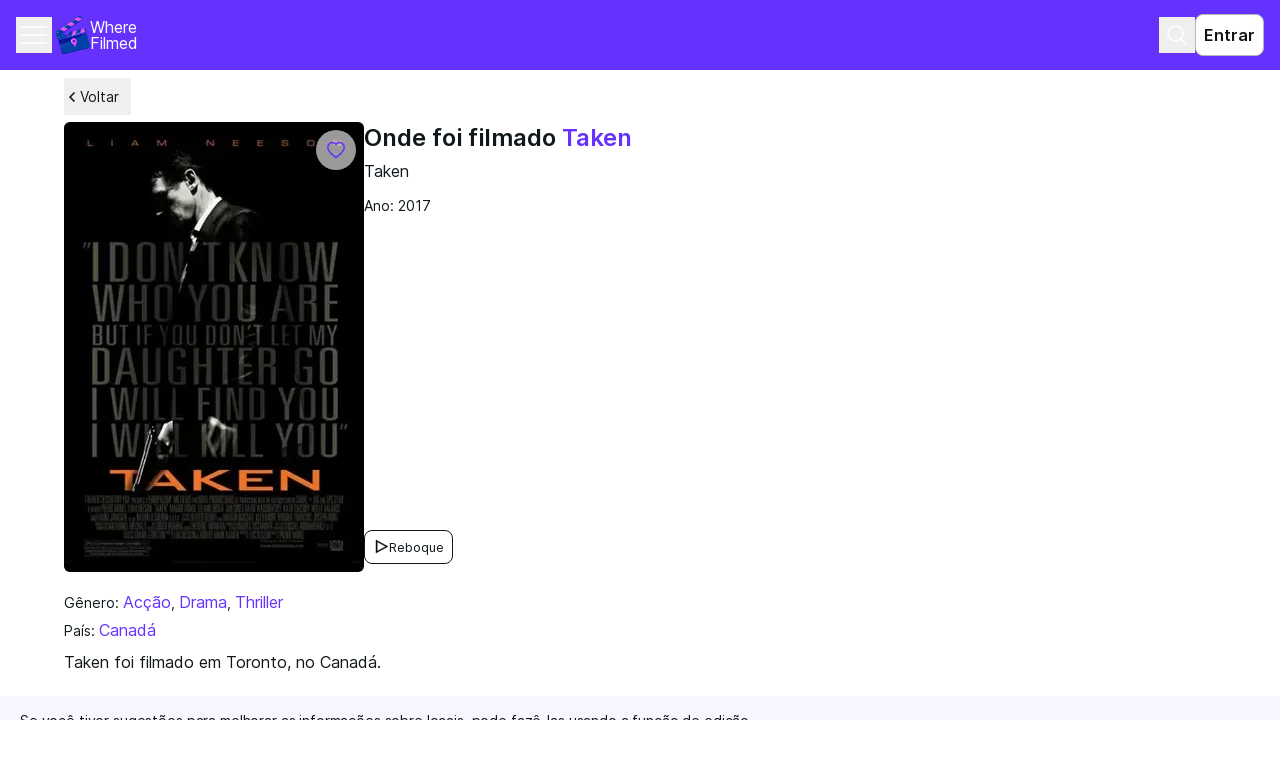

--- FILE ---
content_type: text/html; charset=utf-8
request_url: https://wherefilmed.org/pt/Taken2017/
body_size: 13244
content:
<!DOCTYPE html><html lang="pt" class="__variable_19afbe"><head><meta charSet="utf-8"/><meta name="viewport" content="width=device-width, initial-scale=1"/><link rel="preload" as="image" imageSrcSet="/_next/image/?url=https%3A%2F%2Fwherefilmed.org%2Fmedia%2Fcache%2Fed%2Fe2%2Fede264145e8fcf3e6d050d3cd43de7c9.jpg&amp;w=16&amp;q=75 16w, /_next/image/?url=https%3A%2F%2Fwherefilmed.org%2Fmedia%2Fcache%2Fed%2Fe2%2Fede264145e8fcf3e6d050d3cd43de7c9.jpg&amp;w=32&amp;q=75 32w, /_next/image/?url=https%3A%2F%2Fwherefilmed.org%2Fmedia%2Fcache%2Fed%2Fe2%2Fede264145e8fcf3e6d050d3cd43de7c9.jpg&amp;w=48&amp;q=75 48w, /_next/image/?url=https%3A%2F%2Fwherefilmed.org%2Fmedia%2Fcache%2Fed%2Fe2%2Fede264145e8fcf3e6d050d3cd43de7c9.jpg&amp;w=64&amp;q=75 64w, /_next/image/?url=https%3A%2F%2Fwherefilmed.org%2Fmedia%2Fcache%2Fed%2Fe2%2Fede264145e8fcf3e6d050d3cd43de7c9.jpg&amp;w=96&amp;q=75 96w, /_next/image/?url=https%3A%2F%2Fwherefilmed.org%2Fmedia%2Fcache%2Fed%2Fe2%2Fede264145e8fcf3e6d050d3cd43de7c9.jpg&amp;w=128&amp;q=75 128w, /_next/image/?url=https%3A%2F%2Fwherefilmed.org%2Fmedia%2Fcache%2Fed%2Fe2%2Fede264145e8fcf3e6d050d3cd43de7c9.jpg&amp;w=256&amp;q=75 256w, /_next/image/?url=https%3A%2F%2Fwherefilmed.org%2Fmedia%2Fcache%2Fed%2Fe2%2Fede264145e8fcf3e6d050d3cd43de7c9.jpg&amp;w=384&amp;q=75 384w, /_next/image/?url=https%3A%2F%2Fwherefilmed.org%2Fmedia%2Fcache%2Fed%2Fe2%2Fede264145e8fcf3e6d050d3cd43de7c9.jpg&amp;w=640&amp;q=75 640w, /_next/image/?url=https%3A%2F%2Fwherefilmed.org%2Fmedia%2Fcache%2Fed%2Fe2%2Fede264145e8fcf3e6d050d3cd43de7c9.jpg&amp;w=750&amp;q=75 750w, /_next/image/?url=https%3A%2F%2Fwherefilmed.org%2Fmedia%2Fcache%2Fed%2Fe2%2Fede264145e8fcf3e6d050d3cd43de7c9.jpg&amp;w=828&amp;q=75 828w, /_next/image/?url=https%3A%2F%2Fwherefilmed.org%2Fmedia%2Fcache%2Fed%2Fe2%2Fede264145e8fcf3e6d050d3cd43de7c9.jpg&amp;w=1080&amp;q=75 1080w, /_next/image/?url=https%3A%2F%2Fwherefilmed.org%2Fmedia%2Fcache%2Fed%2Fe2%2Fede264145e8fcf3e6d050d3cd43de7c9.jpg&amp;w=1200&amp;q=75 1200w, /_next/image/?url=https%3A%2F%2Fwherefilmed.org%2Fmedia%2Fcache%2Fed%2Fe2%2Fede264145e8fcf3e6d050d3cd43de7c9.jpg&amp;w=1920&amp;q=75 1920w, /_next/image/?url=https%3A%2F%2Fwherefilmed.org%2Fmedia%2Fcache%2Fed%2Fe2%2Fede264145e8fcf3e6d050d3cd43de7c9.jpg&amp;w=2048&amp;q=75 2048w, /_next/image/?url=https%3A%2F%2Fwherefilmed.org%2Fmedia%2Fcache%2Fed%2Fe2%2Fede264145e8fcf3e6d050d3cd43de7c9.jpg&amp;w=3840&amp;q=75 3840w" imageSizes="(min-width: 1024px) 300px, 154px" fetchPriority="high"/><link rel="stylesheet" href="/_next/static/css/7e9cc2ba390fd392.css" data-precedence="next"/><link rel="stylesheet" href="/_next/static/css/cfb381e110763770.css" data-precedence="next"/><link rel="stylesheet" href="/_next/static/css/34f7e12d02dab52c.css" data-precedence="next"/><link rel="stylesheet" href="/_next/static/css/79c5c8c3c919dee5.css" data-precedence="next"/><link rel="preload" as="script" fetchPriority="low" href="/_next/static/chunks/webpack-d7d765f9d2a3b1fe.js"/><script src="/_next/static/chunks/fd9d1056-df2fd4a4a2a4e967.js" async=""></script><script src="/_next/static/chunks/2117-8bde0b20352064c5.js" async=""></script><script src="/_next/static/chunks/main-app-5294d1645fe5526e.js" async=""></script><script src="/_next/static/chunks/8212-955545b4f529b832.js" async=""></script><script src="/_next/static/chunks/3798-3bc1a37d41b18204.js" async=""></script><script src="/_next/static/chunks/1595-33ffdc93e98e617d.js" async=""></script><script src="/_next/static/chunks/app/%5Blocale%5D/(root)/(media)/%5Bslug%5D/error-ae0d7fa833353628.js" async=""></script><script src="/_next/static/chunks/d0deef33-7ae5944706a0e87c.js" async=""></script><script src="/_next/static/chunks/9384-b79e2fd4ddf37bfe.js" async=""></script><script src="/_next/static/chunks/1380-3a96d85c7e5e60bf.js" async=""></script><script src="/_next/static/chunks/5601-82e6ea82c0f3cc71.js" async=""></script><script src="/_next/static/chunks/9468-c1cbda563b497430.js" async=""></script><script src="/_next/static/chunks/4248-a459940a64814112.js" async=""></script><script src="/_next/static/chunks/4095-9c3b6b682dd89ae1.js" async=""></script><script src="/_next/static/chunks/7147-95594d7648a509de.js" async=""></script><script src="/_next/static/chunks/app/%5Blocale%5D/(root)/page-bb6f9b8ced2b6bf5.js" async=""></script><script src="/_next/static/chunks/app/%5Blocale%5D/(root)/error-0849199d3093b47c.js" async=""></script><script src="/_next/static/chunks/app/%5Blocale%5D/(root)/not-found-292f77dc4629460f.js" async=""></script><script src="/_next/static/chunks/app/%5Blocale%5D/layout-ed646cbdca3bf73a.js" async=""></script><script src="/_next/static/chunks/7562-5a39a6b4df37f5c8.js" async=""></script><script src="/_next/static/chunks/9915-73dd79b1d4d0588c.js" async=""></script><script src="/_next/static/chunks/4430-3a37e025aeffa768.js" async=""></script><script src="/_next/static/chunks/7846-0eba936f8312f0d4.js" async=""></script><script src="/_next/static/chunks/app/%5Blocale%5D/(root)/(media)/%5Bslug%5D/page-11217d4a013e5e5b.js" async=""></script><script src="/_next/static/chunks/app/%5Blocale%5D/not-found-3f14eba05c6b1ced.js" async=""></script><link rel="preload" href="https://www.googletagmanager.com/gtag/js?id=G-104L1QKHSM" as="script"/><title>Onde foi filmado o filme Taken (2017): | Locais de filmagem, países, coordenadas e localização no mapa</title><meta name="description" content="Saiba mais sobre o filme, série ou clipe Taken (2017) e os locais de filmagem na plataforma Where Filmed."/><meta name="script:ld+json" content="{&quot;@context&quot;:&quot;https://schema.org&quot;,&quot;@graph&quot;:[{&quot;@type&quot;:&quot;Movie&quot;,&quot;alternateName&quot;:[&quot;Taken&quot;],&quot;url&quot;:&quot;https://wherefilmed.org/pt/Taken2017/&quot;,&quot;image&quot;:&quot;http://wherefilmed.org/media/gallery/2022-11-13/Taken_poster.webp&quot;,&quot;thumbnailUrl&quot;:&quot;https://wherefilmed.org/media/cache/ed/e2/ede264145e8fcf3e6d050d3cd43de7c9.jpg&quot;,&quot;description&quot;:&quot;Saiba mais sobre o filme, série ou clipe Taken (2017) e os locais de filmagem na plataforma Where Filmed.&quot;,&quot;datePublished&quot;:2017,&quot;genre&quot;:[null,null,null],&quot;countryOfOrigin&quot;:[{&quot;@type&quot;:&quot;Country&quot;}],&quot;inLanguage&quot;:&quot;Taken&quot;,&quot;trailer&quot;:{&quot;@type&quot;:&quot;VideoObject&quot;,&quot;name&quot;:&quot;Taken Trailer&quot;,&quot;description&quot;:&quot;Taken trailer oficial&quot;,&quot;thumbnailUrl&quot;:&quot;https://wherefilmed.org/media/cache/ed/e2/ede264145e8fcf3e6d050d3cd43de7c9.jpg&quot;,&quot;uploadDate&quot;:&quot;2026-01-17T00:35:42.020Z&quot;,&quot;contentUrl&quot;:&quot;https://www.youtube.com/embed/-sV96BSZyFo?si=TrI1c0Aq2UoSZO2x&quot;,&quot;embedUrl&quot;:&quot;https://www.youtube.com/embed/-sV96BSZyFo?si=TrI1c0Aq2UoSZO2x&quot;},&quot;potentialAction&quot;:{&quot;@type&quot;:&quot;WatchAction&quot;}},{&quot;@type&quot;:&quot;BreadcrumbList&quot;,&quot;itemListElement&quot;:[{&quot;@type&quot;:&quot;ListItem&quot;,&quot;position&quot;:1,&quot;name&quot;:&quot;Início&quot;,&quot;item&quot;:&quot;https://wherefilmed.org/pt/&quot;},{&quot;@type&quot;:&quot;ListItem&quot;,&quot;position&quot;:2,&quot;name&quot;:&quot;Filmes&quot;,&quot;item&quot;:&quot;https://wherefilmed.org/pt/movies/&quot;},{&quot;@type&quot;:&quot;ListItem&quot;,&quot;position&quot;:3,&quot;name&quot;:&quot;Taken&quot;,&quot;item&quot;:&quot;https://wherefilmed.org/pt/Taken2017/&quot;}]},{&quot;@type&quot;:&quot;ImageObject&quot;,&quot;contentUrl&quot;:&quot;http://wherefilmed.org/media/gallery/2022-11-13/Taken_poster.webp&quot;,&quot;thumbnail&quot;:&quot;https://wherefilmed.org/media/cache/ed/e2/ede264145e8fcf3e6d050d3cd43de7c9.jpg&quot;,&quot;description&quot;:&quot;Taken pôster&quot;}]}"/><link rel="canonical" href="https://wherefilmed.org/pt/Taken2017/"/><link rel="alternate" hrefLang="ru" href="https://wherefilmed.org/ru/Taken2017/"/><link rel="alternate" hrefLang="en" href="https://wherefilmed.org/en/Taken2017/"/><link rel="alternate" hrefLang="es" href="https://wherefilmed.org/es/Taken2017/"/><link rel="alternate" hrefLang="pt" href="https://wherefilmed.org/pt/Taken2017/"/><link rel="alternate" hrefLang="de" href="https://wherefilmed.org/de/Taken2017/"/><link rel="alternate" hrefLang="fr" href="https://wherefilmed.org/fr/Taken2017/"/><meta property="og:title" content="Onde foi filmado o filme Taken (2017): | Locais de filmagem, países, coordenadas e localização no mapa"/><meta property="og:description" content="Saiba mais sobre o filme, série ou clipe Taken (2017) e os locais de filmagem na plataforma Where Filmed."/><meta property="og:image" content="http://wherefilmed.org/media/gallery/2022-11-13/Taken_poster.webp"/><meta property="og:type" content="video.movie"/><meta name="twitter:card" content="summary_large_image"/><meta name="twitter:title" content="Onde foi filmado o filme Taken (2017): | Locais de filmagem, países, coordenadas e localização no mapa"/><meta name="twitter:description" content="Saiba mais sobre o filme, série ou clipe Taken (2017) e os locais de filmagem na plataforma Where Filmed."/><meta name="twitter:image" content="http://wherefilmed.org/media/gallery/2022-11-13/Taken_poster.webp"/><script src="/_next/static/chunks/polyfills-42372ed130431b0a.js" noModule=""></script></head><body><div data-overlay-container="true"><div class="flex flex-col min-h-screen mx-auto font-sans antialiased"><header class="relative z-[12] bg-accent text-primary-light"><div class="mx-auto max-w-[1440px] w-full p-mob-header flex items-center justify-between"><div class="flex items-center gap-4"><div><button type="button" class="flex justify-center items-center w-[36px] h-[36px] text-primary-light"><svg xmlns="http://www.w3.org/2000/svg" width="24" height="24" fill="none" class="size-0 opacity-0 overflow-hidden pointer-events-none" aria-label="Закрыть выпадающий список с навигацией"><path stroke="currentColor" stroke-linecap="round" stroke-linejoin="round" stroke-width="1.5" d="M18 6 6 18M6 6l12 12"></path></svg><svg xmlns="http://www.w3.org/2000/svg" width="32" height="32" fill="none" class="" aria-label="Открыть выпадающий список с навигацией"><path stroke="currentColor" stroke-linecap="round" stroke-linejoin="round" stroke-width="1.5" d="M4 16h24M4 8h24M4 24h24"></path></svg></button><ul class="absolute z-20 top-[62px] left-0 right-0 bg-accent shadow-[0px_4px_4px_rgba(12,12,13,0.05),_0px_4px_4px_rgba(12,12,13,0.1)] hidden max-w-[1440px] mx-auto"><li class="w-full py-3 px-4 text-xs/[1.4]"><a class="inline-block w-full text-primary-light" href="/map/">Mapa</a></li><li class="w-full py-3 px-4 text-xs/[1.4]"><a class="inline-block w-full text-primary-light" href="/cities/">Cidades</a></li><li class="w-full py-3 px-4 text-xs/[1.4]"><a class="inline-block w-full text-primary-light" href="/movies/catalogue/">Catálogo</a></li><li class="w-full py-3 px-4 text-xs/[1.4]"><a class="inline-block w-full text-primary-light" href="/blog/">Blog</a></li><li class="w-full py-3 px-4 text-xs/[1.4]"><a class="inline-block w-full text-primary-light" href="/countries/">Países</a></li><li class="w-full py-3 px-4 text-xs/[1.4]"><a class="inline-block w-full text-primary-light" href="/blog/about/">Sobre nós</a></li><li class="w-full py-3 px-4 text-xs/[1.4]"><div class="flex flex-col-reverse gap-2 size-full relative text-xxs/[1.3] w-[68px] h-[34px]"><div class="absolute bottom-5 translate-y-[50%] right-3 w-4 h-4 pointer-events-none z-[1]"><svg xmlns="http://www.w3.org/2000/svg" width="22" height="22" fill="#121212" viewBox="0 0 16 16"><path d="m8.047 10.585 3.892-3.814.728.713L8.059 12 3.334 7.37l.716-.702z"></path></svg></div><select name="language" id="language" class="peer text-black flex h-full w-full border px-4 placeholder:text-muted-foreground focus-visible:outline-none disabled:cursor-not-allowed disabled:bg-bg-light disabled:border-btn-disabled disabled:text-btn-disabled invalid:border-tag-error-dark appearance-none text-xs/[1.4] bg-disabled-light border-disabled-light rounded-lg py-[6px] pl-3 pr-7"><option value="ru">ru</option><option value="en">en</option><option value="es">es</option><option value="pt" selected="">pt</option><option value="de">de</option><option value="fr">fr</option></select></div></li></ul></div><a href="/"><div class="flex items-center gap-2 cursor-pointer logo_logo__content__JAl1g text-primary-light w-full max-w-[90px] leading-none"><img alt="Логотип сервиса в виде кино-хлопушки" loading="lazy" width="34" height="38" decoding="async" data-nimg="1" style="color:transparent" src="/_next/static/media/logo.df113624.svg"/><p class="text-xs font-regular whitespace-pre-wrap text-primary-light w-full max-w-[90px] leading-none">Where Filmed</p></div></a></div><div class="flex items-center gap-3"><button type="button" class="flex justify-center items-center w-[36px] h-[36px] text-primary-light"><svg xmlns="http://www.w3.org/2000/svg" width="24" height="24" fill="none" aria-label="Поиск"><path stroke="currentColor" stroke-linecap="square" stroke-linejoin="round" stroke-width="1.5" d="M16.304 16.304 21 21m-3.13-10.565a7.435 7.435 0 1 1-14.87 0 7.435 7.435 0 0 1 14.87 0Z"></path></svg></button><button class="rounded-lg border transition-colors cursor-pointer disabled:bg-disabled-light disabled:border-bg-light disabled:text-text-dark disabled:pointer-events-none outline-none focus-within:outline-2 focus-within:outline-accent p-mob-btn-s bg-primary-light border-btn-disabled hover:bg-disabled-light hover:border-text-medium active:bg-disabled-light active:border-text-medium text-primary-dark p-[8px_12px] font-semibold">Entrar</button></div></div></header><main class="grow relative mx-auto px-responsive-padding max-w-[1440px] w-full"><!--$--><div class="relative pb-[59px]"><button class="flex items-center gap-x-1.5 transition-colors cursor-pointer py-2 pr-3 mt-2 text-xxs hover:text-btn-hover group mb-[7px]"><svg xmlns="http://www.w3.org/2000/svg" width="16" height="16" fill="none" viewBox="0 0 24 24" class="stroke-primary-dark group-hover:stroke-btn-hover"><path fill="#121212" d="m10.123 12.07 5.721 5.838L14.774 19 8 12.088 14.947 5 16 6.074z"></path></svg>Voltar</button><!--$--><a class="fixed right-5 bottom-28 z-30 flex items-center justify-center w-[48px] h-[48px] rounded-[100px] bg-accent lg:hidden" href="/add-content/"><svg xmlns="http://www.w3.org/2000/svg" width="24" height="24" fill="none" class="w-6 h-6 text-white fill-current"><path fill="currentColor" d="M11 13H5v-2h6V5h2v6h6v2h-6v6h-2z"></path></svg></a><!--/$--><section class="mb-mob-section-offset"><div class="flex gap-3 mb-5 overflow-hidden"><div class="relative w-[154px] lg:w-[300px] h-[233px] lg:h-[450px] shrink-0 rounded-[5.78px] overflow-hidden"><button type="button" class="flex justify-center items-center p-[10px] bg-primary-light rounded-3xl bg-opacity-60 text-accent lg:hover:text-btn-hover disabled:text-btn-disabled lg:disabled:hover:text-btn-disabled fill-none lg:hover:fill-btn-hover lg:disabled:hover:fill-none active:fill-accent disabled:active:fill-none absolute top-2 right-2 z-[9]"><svg xmlns="http://www.w3.org/2000/svg" width="20" height="20" fill="none" class="fill-inherit"><path stroke="currentColor" stroke-width="1.5" d="m10 16.667.436.61.002-.001.005-.004.018-.013.066-.048.247-.183a35.723 35.723 0 0 0 3.503-3.012c.957-.943 1.935-2.036 2.679-3.171.734-1.12 1.294-2.366 1.294-3.597s-.497-2.41-1.377-3.276a4.72 4.72 0 0 0-3.31-1.352M10 16.667l-.436.61-.002-.001-.005-.004-.018-.013-.066-.048-.246-.183a35.7 35.7 0 0 1-3.503-3.012c-.958-.943-1.936-2.036-2.68-3.171-.733-1.12-1.292-2.363-1.294-3.592a4.58 4.58 0 0 1 1.012-2.919 4.7 4.7 0 0 1 2.643-1.638A4.73 4.73 0 0 1 8.5 3.06a4.7 4.7 0 0 1 1.507 1.165 4.7 4.7 0 0 1 1.051-.893 4.7 4.7 0 0 1 2.505-.712M10 16.667l-.436.61.436.311.436-.31zM13.563 2.62h.001l-.001.75v-.75Z"></path></svg></button><img alt="Постер к &quot;Taken&quot;" fetchPriority="high" decoding="async" data-nimg="fill" class="object-cover object-center" style="position:absolute;height:100%;width:100%;left:0;top:0;right:0;bottom:0;color:transparent" sizes="(min-width: 1024px) 300px, 154px" srcSet="/_next/image/?url=https%3A%2F%2Fwherefilmed.org%2Fmedia%2Fcache%2Fed%2Fe2%2Fede264145e8fcf3e6d050d3cd43de7c9.jpg&amp;w=16&amp;q=75 16w, /_next/image/?url=https%3A%2F%2Fwherefilmed.org%2Fmedia%2Fcache%2Fed%2Fe2%2Fede264145e8fcf3e6d050d3cd43de7c9.jpg&amp;w=32&amp;q=75 32w, /_next/image/?url=https%3A%2F%2Fwherefilmed.org%2Fmedia%2Fcache%2Fed%2Fe2%2Fede264145e8fcf3e6d050d3cd43de7c9.jpg&amp;w=48&amp;q=75 48w, /_next/image/?url=https%3A%2F%2Fwherefilmed.org%2Fmedia%2Fcache%2Fed%2Fe2%2Fede264145e8fcf3e6d050d3cd43de7c9.jpg&amp;w=64&amp;q=75 64w, /_next/image/?url=https%3A%2F%2Fwherefilmed.org%2Fmedia%2Fcache%2Fed%2Fe2%2Fede264145e8fcf3e6d050d3cd43de7c9.jpg&amp;w=96&amp;q=75 96w, /_next/image/?url=https%3A%2F%2Fwherefilmed.org%2Fmedia%2Fcache%2Fed%2Fe2%2Fede264145e8fcf3e6d050d3cd43de7c9.jpg&amp;w=128&amp;q=75 128w, /_next/image/?url=https%3A%2F%2Fwherefilmed.org%2Fmedia%2Fcache%2Fed%2Fe2%2Fede264145e8fcf3e6d050d3cd43de7c9.jpg&amp;w=256&amp;q=75 256w, /_next/image/?url=https%3A%2F%2Fwherefilmed.org%2Fmedia%2Fcache%2Fed%2Fe2%2Fede264145e8fcf3e6d050d3cd43de7c9.jpg&amp;w=384&amp;q=75 384w, /_next/image/?url=https%3A%2F%2Fwherefilmed.org%2Fmedia%2Fcache%2Fed%2Fe2%2Fede264145e8fcf3e6d050d3cd43de7c9.jpg&amp;w=640&amp;q=75 640w, /_next/image/?url=https%3A%2F%2Fwherefilmed.org%2Fmedia%2Fcache%2Fed%2Fe2%2Fede264145e8fcf3e6d050d3cd43de7c9.jpg&amp;w=750&amp;q=75 750w, /_next/image/?url=https%3A%2F%2Fwherefilmed.org%2Fmedia%2Fcache%2Fed%2Fe2%2Fede264145e8fcf3e6d050d3cd43de7c9.jpg&amp;w=828&amp;q=75 828w, /_next/image/?url=https%3A%2F%2Fwherefilmed.org%2Fmedia%2Fcache%2Fed%2Fe2%2Fede264145e8fcf3e6d050d3cd43de7c9.jpg&amp;w=1080&amp;q=75 1080w, /_next/image/?url=https%3A%2F%2Fwherefilmed.org%2Fmedia%2Fcache%2Fed%2Fe2%2Fede264145e8fcf3e6d050d3cd43de7c9.jpg&amp;w=1200&amp;q=75 1200w, /_next/image/?url=https%3A%2F%2Fwherefilmed.org%2Fmedia%2Fcache%2Fed%2Fe2%2Fede264145e8fcf3e6d050d3cd43de7c9.jpg&amp;w=1920&amp;q=75 1920w, /_next/image/?url=https%3A%2F%2Fwherefilmed.org%2Fmedia%2Fcache%2Fed%2Fe2%2Fede264145e8fcf3e6d050d3cd43de7c9.jpg&amp;w=2048&amp;q=75 2048w, /_next/image/?url=https%3A%2F%2Fwherefilmed.org%2Fmedia%2Fcache%2Fed%2Fe2%2Fede264145e8fcf3e6d050d3cd43de7c9.jpg&amp;w=3840&amp;q=75 3840w" src="/_next/image/?url=https%3A%2F%2Fwherefilmed.org%2Fmedia%2Fcache%2Fed%2Fe2%2Fede264145e8fcf3e6d050d3cd43de7c9.jpg&amp;w=3840&amp;q=75"/></div><div class="grid w-full items-start justify-items-start grid-rows-[repeat(3,_auto)_1fr]"><h1 class="styles_h1__iQI05 mb-2">Onde foi filmado <span class="text-accent">Taken</span></h1><p class="styles_p1__TQyiY mb-4">Taken</p><p class="styles_p2__PsELP">Ano: 2017</p><button class="rounded-lg font-normal border transition-colors cursor-pointer disabled:bg-disabled-light disabled:border-bg-light disabled:text-text-dark disabled:pointer-events-none outline-none focus-within:outline-2 focus-within:outline-accent p-mob-btn-s bg-primary-light hover:bg-disabled-light hover:border-text-medium active:bg-disabled-light active:border-text-medium flex gap-2 items-center text-xxxs/[1.2] border-current self-end mb-2"><svg xmlns="http://www.w3.org/2000/svg" width="16" height="16" fill="none"><path fill="#121212" stroke="#000" stroke-width="0.4" d="M15 7.5 4.154 13.38 3 14V1zm-2.192 0L4.154 2.8v9.4z"></path></svg>Reboque</button></div></div><p class="styles_p2__PsELP mb-2">Gênero: <a class="text-accent hover:text-btn-hover transition-colors active:text-btn-pressed disabled:text-btn-disabled lg:text-xs" href="/pt/movies/catalogue/?genre=action">Acção</a>, <a class="text-accent hover:text-btn-hover transition-colors active:text-btn-pressed disabled:text-btn-disabled lg:text-xs" href="/pt/movies/catalogue/?genre=drama">Drama</a>, <a class="text-accent hover:text-btn-hover transition-colors active:text-btn-pressed disabled:text-btn-disabled lg:text-xs" href="/pt/movies/catalogue/?genre=thriller">Thriller</a></p><p class="styles_p2__PsELP mb-3">País: <a class="text-accent hover:text-btn-hover transition-colors active:text-btn-pressed disabled:text-btn-disabled lg:text-xs" href="/country/canada/">Canadá</a></p><div class="flex flex-col gap-3"><p class="styles_p1__TQyiY">&lt;p&gt;Taken foi filmado em Toronto, no Canad&amp;aacute;.&lt;/p&gt;</p></div></section><div class="width-without-padding p-mob-description bg-accent-light mb-mob-section-offset"><p class="styles_p2__PsELP tracking-[-0.14px]">Se você tiver sugestões para melhorar as informações sobre locais, pode fazê-las usando a função de edição.</p></div><section><h2 class="styles_h2__IcZmi pb-[7px] border-b border-b-bg-light mb-4">Locais</h2><ul class="flex flex-col gap-7"><li><div id="8890" class="flex justify-between items-center mb-2"><h3 class="styles_h3__EIDUc text-btn-pressed">Corus Quay</h3></div><div class="flex flex-col gap-mob-section-offset"><div><h3 class="styles_h3__EIDUc mb-3">No filme</h3><div class="group relative overflow-hidden bg-content3 dark:bg-content2 pointer-events-none before:opacity-100 before:absolute before:inset-0 before:-translate-x-full before:animate-[shimmer_2s_infinite] before:border-t before:border-content4/30 before:bg-gradient-to-r before:from-transparent before:via-content4 dark:before:via-default-700/10 before:to-transparent after:opacity-100 after:absolute after:inset-0 after:-z-10 after:bg-content3 dark:after:bg-content2 data-[loaded=true]:pointer-events-auto data-[loaded=true]:overflow-visible data-[loaded=true]:!bg-transparent data-[loaded=true]:before:opacity-0 data-[loaded=true]:before:-z-10 data-[loaded=true]:before:animate-none data-[loaded=true]:after:opacity-0 transition-background !duration-300 w-full h-[157px] rounded-lg"><div class="opacity-0 group-data-[loaded=true]:opacity-100 transition-opacity motion-reduce:transition-none !duration-300"></div></div><p class="styles_p1__TQyiY"><span class="font-semibold">Cena onde</span> </p></div><div><h3 class="styles_h3__EIDUc mb-3">Na realidade</h3><div class="group relative overflow-hidden bg-content3 dark:bg-content2 pointer-events-none before:opacity-100 before:absolute before:inset-0 before:-translate-x-full before:animate-[shimmer_2s_infinite] before:border-t before:border-content4/30 before:bg-gradient-to-r before:from-transparent before:via-content4 dark:before:via-default-700/10 before:to-transparent after:opacity-100 after:absolute after:inset-0 after:-z-10 after:bg-content3 dark:after:bg-content2 data-[loaded=true]:pointer-events-auto data-[loaded=true]:overflow-visible data-[loaded=true]:!bg-transparent data-[loaded=true]:before:opacity-0 data-[loaded=true]:before:-z-10 data-[loaded=true]:before:animate-none data-[loaded=true]:after:opacity-0 transition-background !duration-300 w-full h-auto rounded-lg"><div class="opacity-0 group-data-[loaded=true]:opacity-100 transition-opacity motion-reduce:transition-none !duration-300"><div class="h-[157px]"></div></div></div><button class="rounded-lg font-normal border transition-colors cursor-pointer disabled:bg-disabled-light disabled:border-bg-light disabled:text-text-dark disabled:pointer-events-none outline-none focus-within:outline-2 focus-within:outline-accent p-mob-btn-s text-xxs/[1.3] border-none hover:text-btn-hover active:text-btn-pressed flex gap-1 items-center leading-[1.4] underline underline-offset-[3px] p-0 mb-3"><svg xmlns="http://www.w3.org/2000/svg" width="24" height="24" fill="none"><path fill="currentColor" fill-rule="evenodd" d="M11.75 5.983c-2.03 0-3.675 1.609-3.675 3.592s1.645 3.593 3.675 3.593 3.675-1.609 3.675-3.593-1.645-3.592-3.675-3.592M9.603 9.575c0-1.158.961-2.098 2.147-2.098s2.147.94 2.147 2.098c0 1.16-.961 2.099-2.147 2.099s-2.147-.94-2.147-2.099" clip-rule="evenodd"></path><path fill="currentColor" fill-rule="evenodd" d="M11.75 2C7.465 2 4 5.412 4 9.613c0 2.039 1.292 4.614 3.6 7.654l.005.006.55.71.007.008c.964 1.207 3.53 4.009 3.53 4.009.842-.942 2.97-3.157 3.648-4.012l.004-.006.551-.71.005-.006c2.308-3.04 3.6-5.614 3.6-7.653C19.5 5.413 16.035 2 11.75 2M5.528 9.613c0-3.384 2.79-6.12 6.222-6.12s6.222 2.736 6.222 6.12c0 1.514-1.008 3.744-3.297 6.76l-.546.704a58 58 0 0 1-2.218 2.622l-.002.002-.16.178a62 62 0 0 1-2.379-2.803l-.545-.702c-2.29-3.016-3.297-5.246-3.297-6.761" clip-rule="evenodd"></path></svg>Corus Quay no mapa</button><p class="styles_p1__TQyiY mb-2"><span class="font-semibold">Cena foi filmada</span> <!-- -->O Corus Quay é a nova sede da Corus Entertainment e a primeira parte do grande projeto de renovação de East Bayfront. O edifício foi concluído em 2010 e inclui telhados verdes, uma parede viva de cinco andares e várias instalações de arte pública.</p><div><a class="text-accent hover:text-btn-hover transition-colors active:text-btn-pressed disabled:text-btn-disabled lg:text-xs" href="/city/toronto-7/">Toronto</a></div></div></div></li></ul></section></div><!--/$--></main><footer class="bg-bg-light text-primary-dark min-h-[310px]"><div class="mx-auto max-w-[1440px] w-full"><div class="flex flex-col p-mob-footer"><ul class="grid grid-cols-2 gap-x-8 gap-y-2 mb-7 text-xxs min-h-[80px]"><li><a class="hover:text-btn-hover transition-colors" href="/map/">Mapa</a></li><li><a class="hover:text-btn-hover transition-colors" href="/cities/">Cidades</a></li><li><a class="hover:text-btn-hover transition-colors" href="/movies/catalogue/">Catálogo</a></li><li><a class="hover:text-btn-hover transition-colors" href="/blog/">Blog</a></li><li><a class="hover:text-btn-hover transition-colors" href="/countries/">Países</a></li><li><a class="hover:text-btn-hover transition-colors" href="/blog/about/">Sobre nós</a></li></ul><div class="flex flex-col gap-x-1 mb-3 text-xxxs"><p class="font-semibold">Entre em contato conosco</p><a class="text-accent hover:text-btn-hover transition-colors active:text-btn-pressed disabled:text-btn-disabled lg:text-xs" href="mailto:mr.anderson@wherefilmed.org">mr.anderson@wherefilmed.org</a></div><div class="justify-items-center grid-cols-3 gap-y-[55px] flex gap-x-3 mb-5 w-[33px] h-[33px]"><a href="https://reddit.com/r/wherefilmed" target="_blank" rel="noopener noreferrer"><img alt="reddit-black" loading="lazy" width="40" height="40" decoding="async" data-nimg="1" class="style_social__icon_img__4YXBw" style="color:transparent" src="/_next/static/media/reddit-black.840b4686.svg"/></a><a href="https://instagram.com/wherefilmed" target="_blank" rel="noopener noreferrer"><img alt="inst-black" loading="lazy" width="40" height="40" decoding="async" data-nimg="1" class="style_social__icon_img__4YXBw" style="color:transparent" src="/_next/static/media/instagram-black.068adb7f.svg"/></a></div><div class="flex items-center cursor-pointer logo_logo__content__JAl1g gap-3 whitespace-pre-line text-xxxs"><img alt="Логотип сервиса в виде кино-хлопушки" loading="lazy" width="34" height="38" decoding="async" data-nimg="1" style="color:transparent" src="/_next/static/media/logo.df113624.svg"/><p class="text-xs font-regular max-w-xs gap-3 whitespace-pre-line text-xxxs">Onde filmado, 2026
Todos os direitos reservados.</p></div></div></div></footer></div></div><script src="/_next/static/chunks/webpack-d7d765f9d2a3b1fe.js" async=""></script><script>(self.__next_f=self.__next_f||[]).push([0]);self.__next_f.push([2,null])</script><script>self.__next_f.push([1,"1:HL[\"/_next/static/media/0134beded0cf289f.p.woff2\",\"font\",{\"crossOrigin\":\"\",\"type\":\"font/woff2\"}]\n2:HL[\"/_next/static/media/52f7b8a0c7dd3685.p.woff2\",\"font\",{\"crossOrigin\":\"\",\"type\":\"font/woff2\"}]\n3:HL[\"/_next/static/media/8f81026e73be2fbb.p.woff2\",\"font\",{\"crossOrigin\":\"\",\"type\":\"font/woff2\"}]\n4:HL[\"/_next/static/css/7e9cc2ba390fd392.css\",\"style\"]\n5:HL[\"/_next/static/css/cfb381e110763770.css\",\"style\"]\n6:HL[\"/_next/static/css/34f7e12d02dab52c.css\",\"style\"]\n7:HL[\"/_next/static/css/79c5c8c3c919dee5.css\",\"style\"]\n"])</script><script>self.__next_f.push([1,"8:I[12846,[],\"\"]\nb:I[4707,[],\"\"]\ne:I[41821,[\"8212\",\"static/chunks/8212-955545b4f529b832.js\",\"3798\",\"static/chunks/3798-3bc1a37d41b18204.js\",\"1595\",\"static/chunks/1595-33ffdc93e98e617d.js\",\"1550\",\"static/chunks/app/%5Blocale%5D/(root)/(media)/%5Bslug%5D/error-ae0d7fa833353628.js\"],\"default\"]\nf:I[36423,[],\"\"]\n13:I[61060,[],\"\"]\nc:[\"locale\",\"pt\",\"d\"]\nd:[\"slug\",\"Taken2017\",\"d\"]\n14:[]\n"])</script><script>self.__next_f.push([1,"0:[\"$\",\"$L8\",null,{\"buildId\":\"pIjbuFKfV3YtUcGf75piP\",\"assetPrefix\":\"\",\"urlParts\":[\"\",\"pt\",\"Taken2017\",\"\"],\"initialTree\":[\"\",{\"children\":[[\"locale\",\"pt\",\"d\"],{\"children\":[\"(root)\",{\"children\":[\"(media)\",{\"children\":[[\"slug\",\"Taken2017\",\"d\"],{\"children\":[\"__PAGE__\",{}]}]}]}]},\"$undefined\",\"$undefined\",true]}],\"initialSeedData\":[\"\",{\"children\":[[\"locale\",\"pt\",\"d\"],{\"children\":[\"(root)\",{\"children\":[\"(media)\",{\"children\":[[\"slug\",\"Taken2017\",\"d\"],{\"children\":[\"__PAGE__\",{},[[\"$L9\",\"$La\",[[\"$\",\"link\",\"0\",{\"rel\":\"stylesheet\",\"href\":\"/_next/static/css/79c5c8c3c919dee5.css\",\"precedence\":\"next\",\"crossOrigin\":\"$undefined\"}]]],null],null]},[null,[\"$\",\"$Lb\",null,{\"parallelRouterKey\":\"children\",\"segmentPath\":[\"children\",\"$c\",\"children\",\"(root)\",\"children\",\"(media)\",\"children\",\"$d\",\"children\"],\"error\":\"$e\",\"errorStyles\":[],\"errorScripts\":[],\"template\":[\"$\",\"$Lf\",null,{}],\"templateStyles\":\"$undefined\",\"templateScripts\":\"$undefined\",\"notFound\":\"$undefined\",\"notFoundStyles\":\"$undefined\"}]],null]},[null,[\"$\",\"$Lb\",null,{\"parallelRouterKey\":\"children\",\"segmentPath\":[\"children\",\"$c\",\"children\",\"(root)\",\"children\",\"(media)\",\"children\"],\"error\":\"$undefined\",\"errorStyles\":\"$undefined\",\"errorScripts\":\"$undefined\",\"template\":[\"$\",\"$Lf\",null,{}],\"templateStyles\":\"$undefined\",\"templateScripts\":\"$undefined\",\"notFound\":\"$undefined\",\"notFoundStyles\":\"$undefined\"}]],null]},[[[[\"$\",\"link\",\"0\",{\"rel\":\"stylesheet\",\"href\":\"/_next/static/css/34f7e12d02dab52c.css\",\"precedence\":\"next\",\"crossOrigin\":\"$undefined\"}]],\"$L10\"],null],null]},[[[[\"$\",\"link\",\"0\",{\"rel\":\"stylesheet\",\"href\":\"/_next/static/css/7e9cc2ba390fd392.css\",\"precedence\":\"next\",\"crossOrigin\":\"$undefined\"}],[\"$\",\"link\",\"1\",{\"rel\":\"stylesheet\",\"href\":\"/_next/static/css/cfb381e110763770.css\",\"precedence\":\"next\",\"crossOrigin\":\"$undefined\"}]],\"$L11\"],null],null]},[null,[\"$\",\"$Lb\",null,{\"parallelRouterKey\":\"children\",\"segmentPath\":[\"children\"],\"error\":\"$undefined\",\"errorStyles\":\"$undefined\",\"errorScripts\":\"$undefined\",\"template\":[\"$\",\"$Lf\",null,{}],\"templateStyles\":\"$undefined\",\"templateScripts\":\"$undefined\",\"notFound\":[[\"$\",\"title\",null,{\"children\":\"404: This page could not be found.\"}],[\"$\",\"div\",null,{\"style\":{\"fontFamily\":\"system-ui,\\\"Segoe UI\\\",Roboto,Helvetica,Arial,sans-serif,\\\"Apple Color Emoji\\\",\\\"Segoe UI Emoji\\\"\",\"height\":\"100vh\",\"textAlign\":\"center\",\"display\":\"flex\",\"flexDirection\":\"column\",\"alignItems\":\"center\",\"justifyContent\":\"center\"},\"children\":[\"$\",\"div\",null,{\"children\":[[\"$\",\"style\",null,{\"dangerouslySetInnerHTML\":{\"__html\":\"body{color:#000;background:#fff;margin:0}.next-error-h1{border-right:1px solid rgba(0,0,0,.3)}@media (prefers-color-scheme:dark){body{color:#fff;background:#000}.next-error-h1{border-right:1px solid rgba(255,255,255,.3)}}\"}}],[\"$\",\"h1\",null,{\"className\":\"next-error-h1\",\"style\":{\"display\":\"inline-block\",\"margin\":\"0 20px 0 0\",\"padding\":\"0 23px 0 0\",\"fontSize\":24,\"fontWeight\":500,\"verticalAlign\":\"top\",\"lineHeight\":\"49px\"},\"children\":\"404\"}],[\"$\",\"div\",null,{\"style\":{\"display\":\"inline-block\"},\"children\":[\"$\",\"h2\",null,{\"style\":{\"fontSize\":14,\"fontWeight\":400,\"lineHeight\":\"49px\",\"margin\":0},\"children\":\"This page could not be found.\"}]}]]}]}]],\"notFoundStyles\":[]}]],null],\"couldBeIntercepted\":false,\"initialHead\":[null,\"$L12\"],\"globalErrorComponent\":\"$13\",\"missingSlots\":\"$W14\"}]\n"])</script><script>self.__next_f.push([1,"15:I[77737,[\"4212\",\"static/chunks/d0deef33-7ae5944706a0e87c.js\",\"8212\",\"static/chunks/8212-955545b4f529b832.js\",\"3798\",\"static/chunks/3798-3bc1a37d41b18204.js\",\"9384\",\"static/chunks/9384-b79e2fd4ddf37bfe.js\",\"1380\",\"static/chunks/1380-3a96d85c7e5e60bf.js\",\"5601\",\"static/chunks/5601-82e6ea82c0f3cc71.js\",\"9468\",\"static/chunks/9468-c1cbda563b497430.js\",\"4248\",\"static/chunks/4248-a459940a64814112.js\",\"4095\",\"static/chunks/4095-9c3b6b682dd89ae1.js\",\"1595\",\"static/chunks/1595-33ffdc93e98e617d.js\",\"7147\",\"static/chunks/7147-95594d7648a509de.js\",\"6289\",\"static/chunks/app/%5Blocale%5D/(root)/page-bb6f9b8ced2b6bf5.js\"],\"HeaderClient\"]\n16:I[15513,[\"8212\",\"static/chunks/8212-955545b4f529b832.js\",\"3798\",\"static/chunks/3798-3bc1a37d41b18204.js\",\"1380\",\"static/chunks/1380-3a96d85c7e5e60bf.js\",\"1595\",\"static/chunks/1595-33ffdc93e98e617d.js\",\"6077\",\"static/chunks/app/%5Blocale%5D/(root)/error-0849199d3093b47c.js\"],\"default\"]\n17:I[72403,[\"7408\",\"static/chunks/app/%5Blocale%5D/(root)/not-found-292f77dc4629460f.js\"],\"default\"]\n18:I[40455,[\"4212\",\"static/chunks/d0deef33-7ae5944706a0e87c.js\",\"8212\",\"static/chunks/8212-955545b4f529b832.js\",\"3798\",\"static/chunks/3798-3bc1a37d41b18204.js\",\"9384\",\"static/chunks/9384-b79e2fd4ddf37bfe.js\",\"1380\",\"static/chunks/1380-3a96d85c7e5e60bf.js\",\"5601\",\"static/chunks/5601-82e6ea82c0f3cc71.js\",\"9468\",\"static/chunks/9468-c1cbda563b497430.js\",\"4248\",\"static/chunks/4248-a459940a64814112.js\",\"4095\",\"static/chunks/4095-9c3b6b682dd89ae1.js\",\"1595\",\"static/chunks/1595-33ffdc93e98e617d.js\",\"7147\",\"static/chunks/7147-95594d7648a509de.js\",\"6289\",\"static/chunks/app/%5Blocale%5D/(root)/page-bb6f9b8ced2b6bf5.js\"],\"FooterClient\"]\n19:I[88003,[\"8212\",\"static/chunks/8212-955545b4f529b832.js\",\"9384\",\"static/chunks/9384-b79e2fd4ddf37bfe.js\",\"9468\",\"static/chunks/9468-c1cbda563b497430.js\",\"4248\",\"static/chunks/4248-a459940a64814112.js\",\"1203\",\"static/chunks/app/%5Blocale%5D/layout-ed646cbdca3bf73a.js\"],\"\"]\n1a:I[11880,[\"4212\",\"static/chunks/d0deef33-7ae5944706a0e87c.js\",\"8212\",\"static/chunks/8212-955545b4f529b832.js\",\"379"])</script><script>self.__next_f.push([1,"8\",\"static/chunks/3798-3bc1a37d41b18204.js\",\"9384\",\"static/chunks/9384-b79e2fd4ddf37bfe.js\",\"1380\",\"static/chunks/1380-3a96d85c7e5e60bf.js\",\"5601\",\"static/chunks/5601-82e6ea82c0f3cc71.js\",\"7562\",\"static/chunks/7562-5a39a6b4df37f5c8.js\",\"9915\",\"static/chunks/9915-73dd79b1d4d0588c.js\",\"9468\",\"static/chunks/9468-c1cbda563b497430.js\",\"4248\",\"static/chunks/4248-a459940a64814112.js\",\"4095\",\"static/chunks/4095-9c3b6b682dd89ae1.js\",\"1595\",\"static/chunks/1595-33ffdc93e98e617d.js\",\"7147\",\"static/chunks/7147-95594d7648a509de.js\",\"4430\",\"static/chunks/4430-3a37e025aeffa768.js\",\"7846\",\"static/chunks/7846-0eba936f8312f0d4.js\",\"9682\",\"static/chunks/app/%5Blocale%5D/(root)/(media)/%5Bslug%5D/page-11217d4a013e5e5b.js\"],\"HeroUIProvider\"]\n1b:I[68346,[\"6082\",\"static/chunks/app/%5Blocale%5D/not-found-3f14eba05c6b1ced.js\"],\"default\"]\n1c:I[14888,[\"8212\",\"static/chunks/8212-955545b4f529b832.js\",\"9384\",\"static/chunks/9384-b79e2fd4ddf37bfe.js\",\"9468\",\"static/chunks/9468-c1cbda563b497430.js\",\"4248\",\"static/chunks/4248-a459940a64814112.js\",\"1203\",\"static/chunks/app/%5Blocale%5D/layout-ed646cbdca3bf73a.js\"],\"GoogleAnalytics\"]\n10:[[\"$\",\"$L15\",null,{\"urlsWithoutSearch\":[\"/pt/\",\"/pt/map/\",\"/pt/moderation/\",\"/pt/search/\"],\"language\":\"pt\"}],[\"$\",\"main\",null,{\"className\":\"grow relative mx-auto px-responsive-padding max-w-[1440px] w-full\",\"children\":[\"$\",\"$Lb\",null,{\"parallelRouterKey\":\"children\",\"segmentPath\":[\"children\",\"$c\",\"children\",\"(root)\",\"children\"],\"error\":\"$16\",\"errorStyles\":[],\"errorScripts\":[],\"template\":[\"$\",\"$Lf\",null,{}],\"templateStyles\":\"$undefined\",\"templateScripts\":\"$undefined\",\"notFound\":[\"$\",\"$L17\",null,{}],\"notFoundStyles\":[]}]}],[\"$\",\"$L18\",null,{\"language\":\"pt\"}]]\n11:[\"$\",\"html\",null,{\"lang\":\"pt\",\"className\":\"__variable_19afbe\",\"children\":[[\"$\",\"head\",null,{\"children\":[[\"$\",\"$L19\",null,{\"id\":\"organization-schema\",\"type\":\"application/ld+json\",\"strategy\":\"worker\",\"children\":\"{\\\"@context\\\":\\\"https://schema.org\\\",\\\"@type\\\":\\\"Organization\\\",\\\"name\\\":\\\"WhereFilmed\\\",\\\"url\\\":\\\"https://wherefilmed.org/\\\",\\\"logo\\\":\\\"https://wherefilm"])</script><script>self.__next_f.push([1,"ed.org/_next/static/media/logo.df113624.svg\\\",\\\"sameAs\\\":[\\\"https://t.me/wherefilmed\\\",\\\"https://vk.com/wherefilmed\\\"]}\"}],[\"$\",\"$L19\",null,{\"id\":\"website-schema\",\"type\":\"application/ld+json\",\"strategy\":\"worker\",\"children\":\"{\\\"@context\\\":\\\"https://schema.org\\\",\\\"@type\\\":\\\"WebSite\\\",\\\"name\\\":\\\"WhereFilmed (PT)\\\",\\\"url\\\":\\\"https://wherefilmed.org/pt/\\\",\\\"inLanguage\\\":\\\"pt\\\",\\\"potentialAction\\\":{\\\"@type\\\":\\\"SearchAction\\\",\\\"target\\\":\\\"https://wherefilmed.org/pt/search/?q={search_term_string}\\\",\\\"query-input\\\":\\\"required name=search_term_string\\\"}}\"}]]}],[\"$\",\"body\",null,{\"children\":[[\"$\",\"$L1a\",null,{\"children\":[\"$\",\"div\",null,{\"className\":\"flex flex-col min-h-screen mx-auto font-sans antialiased\",\"children\":[\"$\",\"$Lb\",null,{\"parallelRouterKey\":\"children\",\"segmentPath\":[\"children\",\"$c\",\"children\"],\"error\":\"$undefined\",\"errorStyles\":\"$undefined\",\"errorScripts\":\"$undefined\",\"template\":[\"$\",\"$Lf\",null,{}],\"templateStyles\":\"$undefined\",\"templateScripts\":\"$undefined\",\"notFound\":[\"$\",\"$L1b\",null,{}],\"notFoundStyles\":[]}]}]}],[\"$\",\"$L1c\",null,{\"gaId\":\"G-104L1QKHSM\"}]]}]]}]\n"])</script><script>self.__next_f.push([1,"1d:T5ea,{\"@context\":\"https://schema.org\",\"@graph\":[{\"@type\":\"Movie\",\"alternateName\":[\"Taken\"],\"url\":\"https://wherefilmed.org/pt/Taken2017/\",\"image\":\"http://wherefilmed.org/media/gallery/2022-11-13/Taken_poster.webp\",\"thumbnailUrl\":\"https://wherefilmed.org/media/cache/ed/e2/ede264145e8fcf3e6d050d3cd43de7c9.jpg\",\"description\":\"Saiba mais sobre o filme, série ou clipe Taken (2017) e os locais de filmagem na plataforma Where Filmed.\",\"datePublished\":2017,\"genre\":[null,null,null],\"countryOfOrigin\":[{\"@type\":\"Country\"}],\"inLanguage\":\"Taken\",\"trailer\":{\"@type\":\"VideoObject\",\"name\":\"Taken Trailer\",\"description\":\"Taken trailer oficial\",\"thumbnailUrl\":\"https://wherefilmed.org/media/cache/ed/e2/ede264145e8fcf3e6d050d3cd43de7c9.jpg\",\"uploadDate\":\"2026-01-17T00:35:42.020Z\",\"contentUrl\":\"https://www.youtube.com/embed/-sV96BSZyFo?si=TrI1c0Aq2UoSZO2x\",\"embedUrl\":\"https://www.youtube.com/embed/-sV96BSZyFo?si=TrI1c0Aq2UoSZO2x\"},\"potentialAction\":{\"@type\":\"WatchAction\"}},{\"@type\":\"BreadcrumbList\",\"itemListElement\":[{\"@type\":\"ListItem\",\"position\":1,\"name\":\"Início\",\"item\":\"https://wherefilmed.org/pt/\"},{\"@type\":\"ListItem\",\"position\":2,\"name\":\"Filmes\",\"item\":\"https://wherefilmed.org/pt/movies/\"},{\"@type\":\"ListItem\",\"position\":3,\"name\":\"Taken\",\"item\":\"https://wherefilmed.org/pt/Taken2017/\"}]},{\"@type\":\"ImageObject\",\"contentUrl\":\"http://wherefilmed.org/media/gallery/2022-11-13/Taken_poster.webp\",\"thumbnail\":\"https://wherefilmed.org/media/cache/ed/e2/ede264145e8fcf3e6d050d3cd43de7c9.jpg\",\"description\":\"Taken pôster\"}]}"])</script><script>self.__next_f.push([1,"12:[[\"$\",\"meta\",\"0\",{\"name\":\"viewport\",\"content\":\"width=device-width, initial-scale=1\"}],[\"$\",\"meta\",\"1\",{\"charSet\":\"utf-8\"}],[\"$\",\"title\",\"2\",{\"children\":\"Onde foi filmado o filme Taken (2017): | Locais de filmagem, países, coordenadas e localização no mapa\"}],[\"$\",\"meta\",\"3\",{\"name\":\"description\",\"content\":\"Saiba mais sobre o filme, série ou clipe Taken (2017) e os locais de filmagem na plataforma Where Filmed.\"}],[\"$\",\"meta\",\"4\",{\"name\":\"script:ld+json\",\"content\":\"$1d\"}],[\"$\",\"link\",\"5\",{\"rel\":\"canonical\",\"href\":\"https://wherefilmed.org/pt/Taken2017/\"}],[\"$\",\"link\",\"6\",{\"rel\":\"alternate\",\"hrefLang\":\"ru\",\"href\":\"https://wherefilmed.org/ru/Taken2017/\"}],[\"$\",\"link\",\"7\",{\"rel\":\"alternate\",\"hrefLang\":\"en\",\"href\":\"https://wherefilmed.org/en/Taken2017/\"}],[\"$\",\"link\",\"8\",{\"rel\":\"alternate\",\"hrefLang\":\"es\",\"href\":\"https://wherefilmed.org/es/Taken2017/\"}],[\"$\",\"link\",\"9\",{\"rel\":\"alternate\",\"hrefLang\":\"pt\",\"href\":\"https://wherefilmed.org/pt/Taken2017/\"}],[\"$\",\"link\",\"10\",{\"rel\":\"alternate\",\"hrefLang\":\"de\",\"href\":\"https://wherefilmed.org/de/Taken2017/\"}],[\"$\",\"link\",\"11\",{\"rel\":\"alternate\",\"hrefLang\":\"fr\",\"href\":\"https://wherefilmed.org/fr/Taken2017/\"}],[\"$\",\"meta\",\"12\",{\"property\":\"og:title\",\"content\":\"Onde foi filmado o filme Taken (2017): | Locais de filmagem, países, coordenadas e localização no mapa\"}],[\"$\",\"meta\",\"13\",{\"property\":\"og:description\",\"content\":\"Saiba mais sobre o filme, série ou clipe Taken (2017) e os locais de filmagem na plataforma Where Filmed.\"}],[\"$\",\"meta\",\"14\",{\"property\":\"og:image\",\"content\":\"http://wherefilmed.org/media/gallery/2022-11-13/Taken_poster.webp\"}],[\"$\",\"meta\",\"15\",{\"property\":\"og:type\",\"content\":\"video.movie\"}],[\"$\",\"meta\",\"16\",{\"name\":\"twitter:card\",\"content\":\"summary_large_image\"}],[\"$\",\"meta\",\"17\",{\"name\":\"twitter:title\",\"content\":\"Onde foi filmado o filme Taken (2017): | Locais de filmagem, países, coordenadas e localização no mapa\"}],[\"$\",\"meta\",\"18\",{\"name\":\"twitter:description\",\"content\":\"Saiba mais sobre o filme, série ou clipe Taken (2017) e os locais de filmagem na plataforma Where Filmed.\"}],[\"$\",\"meta\",\"19\",{\"name\":\"twitter:image\",\"content\":\"http://wherefilmed.org/media/gallery/2022-11-13/Taken_poster.webp\"}]]\n"])</script><script>self.__next_f.push([1,"9:null\n"])</script><script>self.__next_f.push([1,"1e:\"$Sreact.suspense\"\n1f:I[95818,[\"4212\",\"static/chunks/d0deef33-7ae5944706a0e87c.js\",\"8212\",\"static/chunks/8212-955545b4f529b832.js\",\"3798\",\"static/chunks/3798-3bc1a37d41b18204.js\",\"9384\",\"static/chunks/9384-b79e2fd4ddf37bfe.js\",\"1380\",\"static/chunks/1380-3a96d85c7e5e60bf.js\",\"5601\",\"static/chunks/5601-82e6ea82c0f3cc71.js\",\"7562\",\"static/chunks/7562-5a39a6b4df37f5c8.js\",\"9915\",\"static/chunks/9915-73dd79b1d4d0588c.js\",\"9468\",\"static/chunks/9468-c1cbda563b497430.js\",\"4248\",\"static/chunks/4248-a459940a64814112.js\",\"4095\",\"static/chunks/4095-9c3b6b682dd89ae1.js\",\"1595\",\"static/chunks/1595-33ffdc93e98e617d.js\",\"7147\",\"static/chunks/7147-95594d7648a509de.js\",\"4430\",\"static/chunks/4430-3a37e025aeffa768.js\",\"7846\",\"static/chunks/7846-0eba936f8312f0d4.js\",\"9682\",\"static/chunks/app/%5Blocale%5D/(root)/(media)/%5Bslug%5D/page-11217d4a013e5e5b.js\"],\"MediaPageClient\"]\na:[\"$\",\"$1e\",null,{\"fallback\":[\"$\",\"div\",null,{\"className\":\"flex justify-center items-center flex-grow\",\"children\":[\"$\",\"div\",null,{\"className\":\"block w-5 h-5 border-2 border-solid border-t-[#d1d2d6] border-r-[#d1d2d6] border-b-[#62636831] border-l-[#62636831] rounded-full relative inset-0 m-auto animate-spin\"}]}],\"children\":[\"$\",\"$L1f\",null,{\"language\":\"pt\",\"movieData\":{\"id\":1398,\"original_lang_title\":\"Taken\",\"trailer\":\"https://www.youtube.com/embed/-sV96BSZyFo?si=TrI1c0Aq2UoSZO2x\",\"year\":2017,\"image\":\"http://wherefilmed.org/media/gallery/2022-11-13/Taken_poster.webp\",\"thumbnail\":\"https://wherefilmed.org/media/cache/ed/e2/ede264145e8fcf3e6d050d3cd43de7c9.jpg\",\"genres\":[{\"id\":8,\"slug\":\"action\",\"genre_name_pt\":\"Acção\"},{\"id\":3,\"slug\":\"drama\",\"genre_name_pt\":\"Drama\"},{\"id\":6,\"slug\":\"thriller\",\"genre_name_pt\":\"Thriller\"}],\"countries\":[{\"id\":7,\"slug\":\"canada\",\"title_pt\":\"Canadá\"}],\"type_item\":\"series\",\"slug\":\"Taken2017\",\"is_favorited\":false,\"title_pt\":\"Taken\",\"description_pt\":\"\u003cp\u003eTaken foi filmado em Toronto, no Canad\u0026aacute;.\u003c/p\u003e\"},\"locations\":[{\"id\":8890,\"movie\":1398,\"address\":\"25 Dockside Drive, Toronto, ON M5A 1B6, Canada\",\"map_link\":\"https://www.google.com/"])</script><script>self.__next_f.push([1,"maps/search/43.6435949615,-79.3664413632\",\"gps_coordinate\":\"43.6435949615, -79.3664413632\",\"gps\":{\"latitude\":43.6435949615,\"longitude\":-79.3664413632},\"timing\":null,\"cities\":[{\"id\":15,\"slug\":\"toronto-7\",\"title_pt\":\"Toronto\"}],\"places\":[],\"info\":null,\"title_location_pt\":\"Corus Quay\",\"scene_description_pt\":null,\"movie_spot_pt\":\"O Corus Quay é a nova sede da Corus Entertainment e a primeira parte do grande projeto de renovação de East Bayfront. O edifício foi concluído em 2010 e inclui telhados verdes, uma parede viva de cinco andares e várias instalações de arte pública.\",\"address_pt\":\"25 Dockside Drive, Toronto, ON M5A 1B6, Canadá\"}]}]}]\n"])</script></body></html>

--- FILE ---
content_type: text/css; charset=UTF-8
request_url: https://wherefilmed.org/_next/static/css/7e9cc2ba390fd392.css
body_size: 576
content:
@font-face{font-family:__inter_19afbe;src:url(/_next/static/media/52f7b8a0c7dd3685.p.woff2) format("woff2");font-display:swap;font-weight:400;font-style:normal}@font-face{font-family:__inter_19afbe;src:url(/_next/static/media/0134beded0cf289f.p.woff2) format("woff2");font-display:swap;font-weight:600;font-style:normal}@font-face{font-family:__inter_19afbe;src:url(/_next/static/media/8f81026e73be2fbb.p.woff2) format("woff2");font-display:swap;font-weight:700;font-style:normal}.__className_19afbe{font-family:__inter_19afbe}.__variable_19afbe{--font-inter:"__inter_19afbe"}

--- FILE ---
content_type: text/x-component
request_url: https://wherefilmed.org/pt/country/canada/
body_size: 199
content:
0:["pIjbuFKfV3YtUcGf75piP",[["children",["locale","pt","d"],"children","(root)","children","country",["country",{"children":[["slug","canada","d"],{"children":["__PAGE__",{}]}]}],null,null]]]


--- FILE ---
content_type: text/x-component
request_url: https://wherefilmed.org/pt/blog/
body_size: 179
content:
0:["pIjbuFKfV3YtUcGf75piP",[["children",["locale","pt","d"],"children","(root)","children","blog",["blog",{"children":["__PAGE__",{}]}],null,null]]]


--- FILE ---
content_type: application/javascript; charset=UTF-8
request_url: https://wherefilmed.org/_next/static/chunks/4248-a459940a64814112.js
body_size: 196975
content:
"use strict";(self.webpackChunk_N_E=self.webpackChunk_N_E||[]).push([[4248],{3455:function(e,t,a){a.r(t),a.d(t,{Accordion:function(){return U},AccordionItem:function(){return H},useAccordion:function(){return V},useAccordionItem:function(){return D}});var r=a(22450),n=a(73709),i=a(38353),o=a(3481),l=(0,i.tv)({base:"px-2",variants:{variant:{light:"",shadow:"px-4 shadow-medium rounded-medium bg-content1",bordered:"px-4 border-medium border-divider rounded-medium",splitted:"flex flex-col gap-2"},fullWidth:{true:"w-full"}},defaultVariants:{variant:"light",fullWidth:!0}}),u=(0,i.tv)({slots:{base:"",heading:"",trigger:["flex py-4 w-full h-full gap-3 outline-none items-center tap-highlight-transparent",...o.Dh],startContent:"flex-shrink-0",indicator:"text-default-400",titleWrapper:"flex-1 flex flex-col text-start",title:"text-foreground text-medium",subtitle:"text-small text-foreground-500 font-normal",content:"py-2"},variants:{variant:{splitted:{base:"px-4 bg-content1 shadow-medium rounded-medium"}},isCompact:{true:{trigger:"py-2",title:"text-medium",subtitle:"text-small",indicator:"text-medium",content:"py-1"}},isDisabled:{true:{base:"opacity-disabled pointer-events-none"}},hideIndicator:{true:{indicator:"hidden"}},disableAnimation:{true:{content:"hidden data-[open=true]:block"},false:{indicator:"transition-transform",trigger:"transition-opacity"}},disableIndicatorAnimation:{true:{indicator:"transition-none"},false:{indicator:"rotate-0 data-[open=true]:-rotate-90 rtl:-rotate-180 rtl:data-[open=true]:-rotate-90"}}},defaultVariants:{size:"md",radius:"lg",isDisabled:!1,hideIndicator:!1,disableIndicatorAnimation:!1}}),s=a(16449),d=a(16367),c=a(28262),m=a(45280),p=a(39150),g=a(2265),f=a(55691),h=a(97185),v=a(5376),b=a(62319),y=a(11323),x=a(67808);function D(e){var t,a;let i=(0,r.w)(),{ref:o,as:l,item:D,onFocusChange:w}=e,{state:C,className:P,indicator:E,children:k,title:B,subtitle:T,startContent:S,motionProps:A,focusedKey:M,variant:F,isCompact:j=!1,classNames:R={},isDisabled:I=!1,hideIndicator:N=!1,disableAnimation:$=null!=(t=null==i?void 0:i.disableAnimation)&&t,keepContentMounted:K=!1,disableIndicatorAnimation:z=!1,HeadingComponent:V=l||"h2",onPress:L,onPressStart:O,onPressEnd:W,onPressChange:U,onPressUp:H,onClick:Z,...G}=e,J=l||"div",_="string"==typeof J,Y=(0,m.gy)(o),X=C.disabledKeys.has(D.key)||I,q=C.selectionManager.isSelected(D.key),{buttonProps:Q,regionProps:ee}=function(e,t,a){let{item:r,isDisabled:n}=e,i=r.key,o=t.selectionManager,l=(0,g.useId)(),u=(0,g.useId)(),s=t.disabledKeys.has(r.key)||n;(0,g.useEffect)(()=>{i===t.focusedKey&&document.activeElement!==a.current&&a.current&&(0,f.e)(a.current)},[a,i,t.focusedKey]);let d=(0,g.useCallback)(e=>{o.canSelectItem(i)&&(o.select(i,e),t.toggleKey(i))},[i,o]),c=(0,g.useCallback)(e=>{"replace"===o.selectionBehavior&&o.extendSelection(e),o.setFocusedKey(e)},[o]),m=(0,g.useCallback)(e=>{let a={ArrowDown:()=>{let e=t.collection.getKeyAfter(i);if(e&&t.disabledKeys.has(e)){let a=t.collection.getKeyAfter(e);a&&c(a)}else e&&c(e)},ArrowUp:()=>{let e=t.collection.getKeyBefore(i);if(e&&t.disabledKeys.has(e)){let a=t.collection.getKeyBefore(e);a&&c(a)}else e&&c(e)},Home:()=>{let e=t.collection.getFirstKey();e&&c(e)},End:()=>{let e=t.collection.getLastKey();e&&c(e)}}[e.key];a&&(e.preventDefault(),o.canSelectItem(i)&&a(e))},[i,o]),{buttonProps:p}=(0,h.U)({id:l,elementType:"button",isDisabled:s,onKeyDown:m,onPress:d},a),v=t.selectionManager.isSelected(r.key);return{buttonProps:{...p,"aria-expanded":v,"aria-controls":v?u:void 0},regionProps:{id:u,role:"region","aria-labelledby":l}}}({item:D,isDisabled:X},{...C,focusedKey:M},Y),{onFocus:et,onBlur:ea,...er}=Q,{isFocused:en,isFocusVisible:ei,focusProps:eo}=(0,n.F)({autoFocus:null==(a=D.props)?void 0:a.autoFocus}),{isHovered:el,hoverProps:eu}=(0,y.X)({isDisabled:X}),{pressProps:es,isPressed:ed}=(0,x.r)({ref:Y,isDisabled:X,onPress:L,onPressStart:O,onPressEnd:W,onPressChange:U,onPressUp:H}),ec=(0,g.useCallback)(()=>{null==w||w(!0,D.key)},[]),em=(0,g.useCallback)(()=>{null==w||w(!1,D.key)},[]),ep=(0,g.useMemo)(()=>({...R}),[(0,s.Xx)(R)]),eg=(0,g.useMemo)(()=>u({isCompact:j,isDisabled:X,hideIndicator:N,disableAnimation:$,disableIndicatorAnimation:z,variant:F}),[j,X,N,$,z,F]),ef=(0,d.W)(null==ep?void 0:ep.base,P),eh=(0,g.useCallback)(function(){let e=arguments.length>0&&void 0!==arguments[0]?arguments[0]:{};return{"data-open":(0,c.PB)(q),"data-disabled":(0,c.PB)(X),className:eg.base({class:ef}),...(0,v.d)((0,p.z)(G,{enabled:_}),e)}},[ef,_,G,eg,D.props,q,X]),ev=(0,g.useCallback)(function(){let e=arguments.length>0&&void 0!==arguments[0]?arguments[0]:{};return{"data-open":(0,c.PB)(q),"data-disabled":(0,c.PB)(X),className:eg.content({class:null==ep?void 0:ep.content}),...(0,v.d)(ee,e)}},[eg,ep,ee,q,X,null==ep?void 0:ep.content]),eb=(0,g.useCallback)(function(){let e=arguments.length>0&&void 0!==arguments[0]?arguments[0]:{};return{"aria-hidden":(0,c.PB)(!0),"data-open":(0,c.PB)(q),"data-disabled":(0,c.PB)(X),className:eg.indicator({class:null==ep?void 0:ep.indicator}),...e}},[eg,null==ep?void 0:ep.indicator,q,X,null==ep?void 0:ep.indicator]),ey=(0,g.useCallback)(function(){let e=arguments.length>0&&void 0!==arguments[0]?arguments[0]:{};return{"data-open":(0,c.PB)(q),"data-disabled":(0,c.PB)(X),className:eg.heading({class:null==ep?void 0:ep.heading}),...e}},[eg,null==ep?void 0:ep.heading,q,X,null==ep?void 0:ep.heading]),ex=(0,g.useCallback)(function(){let e=arguments.length>0&&void 0!==arguments[0]?arguments[0]:{};return{"data-open":(0,c.PB)(q),"data-disabled":(0,c.PB)(X),className:eg.title({class:null==ep?void 0:ep.title}),...e}},[eg,null==ep?void 0:ep.title,q,X,null==ep?void 0:ep.title]),eD=(0,g.useCallback)(function(){let e=arguments.length>0&&void 0!==arguments[0]?arguments[0]:{};return{"data-open":(0,c.PB)(q),"data-disabled":(0,c.PB)(X),className:eg.subtitle({class:null==ep?void 0:ep.subtitle}),...e}},[eg,ep,q,X,null==ep?void 0:ep.subtitle]);return{Component:J,HeadingComponent:V,item:D,slots:eg,classNames:ep,domRef:Y,indicator:E,children:k,title:B,subtitle:T,startContent:S,isOpen:q,isDisabled:X,hideIndicator:N,keepContentMounted:K,disableAnimation:$,motionProps:A,getBaseProps:eh,getHeadingProps:ey,getButtonProps:function(){var e,t;let a=arguments.length>0&&void 0!==arguments[0]?arguments[0]:{};return{ref:Y,"data-open":(0,c.PB)(q),"data-focus":(0,c.PB)(en),"data-focus-visible":(0,c.PB)(ei),"data-disabled":(0,c.PB)(X),"data-hover":(0,c.PB)(el),"data-pressed":(0,c.PB)(ed),className:eg.trigger({class:null==ep?void 0:ep.trigger}),onFocus:(0,s.v0)(ec,et,eo.onFocus,G.onFocus,null==(e=D.props)?void 0:e.onFocus),onBlur:(0,s.v0)(em,ea,eo.onBlur,G.onBlur,null==(t=D.props)?void 0:t.onBlur),...(0,v.d)(er,eu,es,a,{onClick:(0,b.t)(es.onClick,Z)})}},getContentProps:ev,getIndicatorProps:eb,getTitleProps:ex,getSubtitleProps:eD}}var w=a(60402),C=a(11617),P=a(53576),E=a(3078),k=a(99083),B=a(17444),T=a(87487),S=a(69013);class A extends E.Hg{constructor(){super(...arguments),this.values=[]}add(e){let t=T.G.has(e)?"transform":k.t.has(e)?(0,B.D)(e):void 0;t&&((0,S.y4)(this.values,t),this.update())}update(){this.set(this.values.length?this.values.join(", "):"auto")}}var M=a(50278),F=a(45908),j=a(48614),R=a(55101),I=a(57437),N=()=>a.e(9272).then(a.bind(a,79272)).then(e=>e.default),$=(0,w.Gp)((e,t)=>{let{Component:a,HeadingComponent:r,classNames:n,slots:i,indicator:o,children:l,title:u,subtitle:s,startContent:d,isOpen:c,isDisabled:m,hideIndicator:p,keepContentMounted:f,disableAnimation:h,motionProps:v,getBaseProps:b,getHeadingProps:y,getButtonProps:x,getTitleProps:w,getSubtitleProps:E,getContentProps:k,getIndicatorProps:B}=D({...e,ref:t}),T=(0,P.h)(()=>new A("auto")),S=(0,g.useMemo)(()=>"function"==typeof o?o({indicator:(0,I.jsx)(C.D,{}),isOpen:c,isDisabled:m}):o||null,[o,c,m])||(0,I.jsx)(C.D,{}),$=(0,g.useMemo)(()=>{if(h)return(0,I.jsx)("div",{...k(),children:l});let e={exit:{...R.y7.collapse.exit,overflowY:"hidden"},enter:{...R.y7.collapse.enter,overflowY:"unset"}};return f?(0,I.jsx)(M.X,{features:N,children:(0,I.jsx)(F.m.section,{animate:c?"enter":"exit",exit:"exit",initial:"exit",style:{willChange:T},variants:e,onKeyDown:e=>{e.stopPropagation()},...v,children:(0,I.jsx)("div",{...k(),children:l})},"accordion-content")}):(0,I.jsx)(j.M,{initial:!1,children:c&&(0,I.jsx)(M.X,{features:N,children:(0,I.jsx)(F.m.section,{animate:"enter",exit:"exit",initial:"exit",style:{willChange:T},variants:e,onKeyDown:e=>{e.stopPropagation()},...v,children:(0,I.jsx)("div",{...k(),children:l})},"accordion-content")})})},[c,h,f,l,v]);return(0,I.jsxs)(a,{...b(),children:[(0,I.jsx)(r,{...y(),children:(0,I.jsxs)("button",{...x(),children:[d&&(0,I.jsx)("div",{className:i.startContent({class:null==n?void 0:n.startContent}),children:d}),(0,I.jsxs)("div",{className:i.titleWrapper({class:null==n?void 0:n.titleWrapper}),children:[u&&(0,I.jsx)("span",{...w(),children:u}),s&&(0,I.jsx)("span",{...E(),children:s})]}),!p&&S&&(0,I.jsx)("span",{...B(),children:S})]})}),$]})});$.displayName="HeroUI.AccordionItem";var K=a(92202),z=a(75878);function V(e){var t;let a=(0,r.w)(),{ref:n,as:i,className:o,items:u,variant:s,motionProps:d,expandedKeys:c,disabledKeys:f,selectedKeys:h,children:b,defaultExpandedKeys:y,selectionMode:x="single",selectionBehavior:D="toggle",keepContentMounted:w=!1,disallowEmptySelection:C,defaultSelectedKeys:P,onExpandedChange:E,onSelectionChange:k,dividerProps:B={},isCompact:T=!1,isDisabled:S=!1,showDivider:A=!0,hideIndicator:M=!1,disableAnimation:F=null!=(t=null==a?void 0:a.disableAnimation)&&t,disableIndicatorAnimation:j=!1,itemClasses:R,...I}=e,[N,$]=(0,g.useState)(null),V=i||"div",L="string"==typeof V,O=(0,m.gy)(n),W=(0,g.useMemo)(()=>l({variant:s,className:o}),[s,o]),U={children:(0,g.useMemo)(()=>{let e=[];return g.Children.map(b,t=>{var a;if(g.isValidElement(t)&&"string"!=typeof(null==(a=t.props)?void 0:a.children)){let a=g.cloneElement(t,{hasChildItems:!1});e.push(a)}else e.push(t)}),e},[b]),items:u},H={expandedKeys:c,defaultExpandedKeys:y,onExpandedChange:E},Z={disabledKeys:f,selectedKeys:h,selectionMode:x,selectionBehavior:D,disallowEmptySelection:C,defaultSelectedKeys:null!=P?P:y,onSelectionChange:k,...U,...H},G=(0,K.D)(Z);G.selectionManager.setFocusedKey=e=>{$(e)};let{accordionProps:J}=function(e,t,a){let{listProps:r}=(0,z._)({...e,...t,allowsTabNavigation:!0,disallowSelectAll:!0,ref:a});return delete r.onKeyDownCapture,{accordionProps:{...r,tabIndex:void 0}}}({...U,...H},G,O);return{Component:V,values:(0,g.useMemo)(()=>({state:G,focusedKey:N,motionProps:d,isCompact:T,isDisabled:S,hideIndicator:M,disableAnimation:F,keepContentMounted:w,disableIndicatorAnimation:j}),[N,T,S,M,h,F,w,null==G?void 0:G.expandedKeys.values,j,G.expandedKeys.size,G.disabledKeys.size,d]),state:G,focusedKey:N,getBaseProps:(0,g.useCallback)(function(){let e=arguments.length>0&&void 0!==arguments[0]?arguments[0]:{};return{ref:O,className:W,"data-orientation":"vertical",...(0,v.d)(J,(0,p.z)(I,{enabled:L}),e)}},[]),isSplitted:"splitted"===s,classNames:W,showDivider:A,dividerProps:B,disableAnimation:F,handleFocusChanged:(0,g.useCallback)((e,t)=>{e&&$(t)},[]),itemClasses:R}}var L=a(2645),O=a(64959),W=(0,w.Gp)((e,t)=>{let{Component:a,values:r,state:n,isSplitted:i,showDivider:o,getBaseProps:l,disableAnimation:u,handleFocusChanged:s,itemClasses:d,dividerProps:c}=V({...e,ref:t}),m=(0,g.useCallback)((e,t)=>s(e,t),[s]),p=(0,g.useMemo)(()=>[...n.collection].map((t,a)=>{let l={...d,...t.props.classNames||{}};return(0,I.jsxs)(g.Fragment,{children:[(0,I.jsx)($,{item:t,variant:e.variant,onFocusChange:m,...r,...t.props,classNames:l}),!t.props.hidden&&!i&&o&&a<n.collection.size-1&&(0,I.jsx)(O.j,{...c})]},t.key)}),[r,d,m,i,o,n.collection]);return(0,I.jsx)(a,{...l(),children:u?p:(0,I.jsx)(L.S,{children:p})})});W.displayName="HeroUI.Accordion";var U=W,H=a(29328).c},65113:function(e,t,a){a.r(t),a.d(t,{Alert:function(){return D},useAlert:function(){return g}});var r=a(60402),n=a(45280),i=a(39150),o=a(2265),l=a(5376),u=a(96652),s=(0,a(38353).tv)({slots:{base:"flex flex-grow flex-row w-full items-start py-3 px-4 gap-x-1",mainWrapper:"h-full flex-grow min-h-10 ms-2 flex flex-col box-border items-start text-inherit justify-center",title:"text-small w-full font-medium block text-inherit leading-5",description:"pl-[1px] text-small font-normal text-inherit",closeButton:"relative text-inherit translate-x-1 -translate-y-1",iconWrapper:"flex-none relative w-9 h-9 rounded-full grid place-items-center",alertIcon:"fill-current w-6 absolute top-1/2 left-1/2 -translate-x-1/2 -translate-y-1/2"},variants:{color:{default:{},primary:{},secondary:{},success:{},warning:{},danger:{}},variant:{solid:{},flat:{},faded:{base:"border-small"},bordered:{base:"border-small bg-transparent"}},radius:{none:{base:"rounded-none"},sm:{base:"rounded-small"},md:{base:"rounded-medium"},lg:{base:"rounded-large"},full:{base:"rounded-full"}},hideIcon:{true:{iconWrapper:"hidden"}},hideIconWrapper:{true:{base:"gap-x-0",iconWrapper:"!bg-transparent !shadow-none !border-none"}},hasContent:{false:{base:"items-start",mainWrapper:"justify-center items-center"}}},defaultVariants:{color:"default",variant:"flat",radius:"md",hideIcon:!1,hideIconWrapper:!1},compoundVariants:[{variant:"solid",color:"default",class:{base:u.J.solid.default,closeButton:"data-[hover]:bg-default-100",alertIcon:"text-default-foreground"}},{variant:"solid",color:"primary",class:{base:u.J.solid.primary}},{variant:"solid",color:"secondary",class:{base:u.J.solid.secondary}},{variant:"solid",color:"success",class:{base:u.J.solid.success}},{variant:"solid",color:"warning",class:{base:u.J.solid.warning}},{variant:"solid",color:"danger",class:{base:u.J.solid.danger}},{variant:["flat","faded"],color:"default",class:{base:[u.J.flat.default,"bg-default-100 dark:bg-default-50/50","text-default-foreground"],description:"text-default-600",closeButton:"text-default-400",iconWrapper:"bg-default-50 dark:bg-default-100 border-default-200"}},{variant:["flat","faded"],color:"primary",class:{base:[u.J.flat.primary,"bg-primary-50 dark:bg-primary-50/50"],closeButton:"text-primary-500 data-[hover]:bg-primary-200",iconWrapper:"bg-primary-50 dark:bg-primary-100 border-primary-100"}},{variant:["flat","faded"],color:"secondary",class:{base:[u.J.flat.secondary,"bg-secondary-50 dark:bg-secondary-50/50"],closeButton:"text-secondary-500 data-[hover]:bg-secondary-200",iconWrapper:"bg-secondary-50 dark:bg-secondary-100 border-secondary-100"}},{variant:["flat","faded"],color:"success",class:{base:[u.J.flat.success,"bg-success-50 dark:bg-success-50/50"],closeButton:"text-success-500 data-[hover]:bg-success-200",iconWrapper:"bg-success-50 dark:bg-success-100 border-success-100"}},{variant:["flat","faded"],color:"warning",class:{base:[u.J.flat.warning,"bg-warning-50 dark:bg-warning-50/50"],closeButton:"text-warning-500 data-[hover]:bg-warning-200",iconWrapper:"bg-warning-50 dark:bg-warning-100 border-warning-100"}},{variant:["flat","faded"],color:"danger",class:{base:[u.J.flat.danger,"bg-danger-50 dark:bg-danger-50/50"],closeButton:"text-danger-500 data-[hover]:bg-danger-200",iconWrapper:"bg-danger-50 dark:bg-danger-100 border-danger-100"}},{variant:"faded",color:"default",class:{base:"border-default-300 dark:border-default-200"}},{variant:"faded",color:"primary",class:{base:"border-primary-200 dark:border-primary-100"}},{variant:"faded",color:"secondary",class:{base:"border-secondary-200"}},{variant:"faded",color:"success",class:{base:"border-success-300 dark:border-success-100"}},{variant:"faded",color:"warning",class:{base:"border-warning-300 dark:border-warning-100"}},{variant:"faded",color:"danger",class:{base:"border-danger-200 dark:border-danger-100"}},{variant:"bordered",color:"default",class:{base:[u.J.bordered.default],description:"text-default-600",closeButton:"text-default-400"}},{variant:"bordered",color:"primary",class:{base:[u.J.bordered.primary],closeButton:"data-[hover]:bg-primary-50"}},{variant:"bordered",color:"secondary",class:{base:[u.J.bordered.secondary],closeButton:"data-[hover]:bg-secondary-50"}},{variant:"bordered",color:"success",class:{base:[u.J.bordered.success],closeButton:"data-[hover]:bg-success-50"}},{variant:"bordered",color:"warning",class:{base:[u.J.bordered.warning],closeButton:"data-[hover]:bg-warning-100"}},{variant:"bordered",color:"danger",class:{base:[u.J.bordered.danger],closeButton:"data-[hover]:bg-danger-50"}},{variant:["flat","bordered","faded"],class:{iconWrapper:"shadow-small"}},{variant:["flat","faded"],class:{iconWrapper:"shadow-small border-1"}},{variant:"bordered",color:"default",class:{iconWrapper:"bg-default-200 dark:bg-default-100"}},{variant:"bordered",color:"primary",class:{iconWrapper:"bg-primary-100 dark:bg-primary-50"}},{variant:"bordered",color:"secondary",class:{iconWrapper:"bg-secondary-100 dark:bg-secondary-50"}},{variant:"bordered",color:"success",class:{iconWrapper:"bg-success-100 dark:bg-success-50"}},{variant:"bordered",color:"warning",class:{iconWrapper:"bg-warning-100 dark:bg-warning-50"}},{variant:"bordered",color:"danger",class:{iconWrapper:"bg-danger-100 dark:bg-danger-50"}}]}),d=a(45614),c=a(16367),m=a(28262),p=a(16449);function g(e){let[t,a]=(0,r.oe)(e,s.variantKeys),{as:u,title:g,children:f,description:h,onClose:v,isClosable:b,ref:y,icon:x,startContent:D,endContent:w,isVisible:C,isDefaultVisible:P,onVisibleChange:E,closeButtonProps:k={size:"sm"},className:B,classNames:T,...S}=t,[A,M]=(0,d.z)(C,null==P||P,E),F="string"==typeof(u||"div"),j=(0,n.gy)(y),R=(0,o.useCallback)(()=>{M(!1),null==v||v()},[M,v]),I=(0,c.W)(null==T?void 0:T.base,B),N=(0,o.useMemo)(()=>s({hasContent:!(0,m.xb)(h)||!(0,m.xb)(f),...a}),[h,(0,p.Xx)(a)]),$=(0,o.useCallback)(()=>({"data-visible":(0,m.PB)(A),"data-closeable":(0,m.PB)(b),"data-has-title":(0,m.PB)(!(0,m.xb)(g)),"data-has-description":(0,m.PB)(!(0,m.xb)(h)),...(0,l.d)((0,i.z)(S,{enabled:F}),(0,i.z)(t)),className:N.base({class:I})}),[N,I]),K=(0,o.useCallback)(()=>({className:N.mainWrapper({class:null==T?void 0:T.mainWrapper})}),[N,null==T?void 0:T.mainWrapper]),z=(0,o.useCallback)(()=>({className:N.description({class:null==T?void 0:T.description})}),[N,null==T?void 0:T.description]),V=(0,o.useCallback)(()=>({className:N.title({class:null==T?void 0:T.title})}),[N,null==T?void 0:T.title]),L=(0,o.useCallback)(()=>({...k,className:N.closeButton({class:null==T?void 0:T.closeButton})}),[N,null==T?void 0:T.closeButton]),O=(0,o.useCallback)(()=>({className:N.alertIcon({class:null==T?void 0:T.alertIcon})}),[N,null==T?void 0:T.alertIcon]),W=(0,o.useCallback)(()=>({className:N.iconWrapper({class:null==T?void 0:T.iconWrapper})}),[N,null==T?void 0:T.iconWrapper]);return{title:g,icon:x,children:f,description:h,isClosable:b,domRef:j,endContent:w,startContent:D,getBaseProps:$,getMainWrapperProps:K,getDescriptionProps:z,getTitleProps:V,color:a.color,getCloseButtonProps:L,handleClose:R,isVisible:A,onClose:v,getAlertIconProps:O,getIconWrapperProps:W}}var f=a(57437),h=e=>(0,f.jsx)("svg",{fill:"none",height:"24",viewBox:"0 0 24 24",width:"24",xmlns:"http://www.w3.org/2000/svg",...e,children:(0,f.jsx)("path",{d:"M12 22C17.51 22 22 17.51 22 12C22 6.49 17.51 2 12 2C6.49 2 2 6.49 2 12C2 17.51 6.49 22 12 22ZM12.75 16C12.75 16.41 12.41 16.75 12 16.75C11.59 16.75 11.25 16.41 11.25 16L11.25 11C11.25 10.59 11.59 10.25 12 10.25C12.41 10.25 12.75 10.59 12.75 11L12.75 16ZM11.08 7.62C11.13 7.49 11.2 7.39 11.29 7.29C11.39 7.2 11.5 7.13 11.62 7.08C11.74 7.03 11.87 7 12 7C12.13 7 12.26 7.03 12.38 7.08C12.5 7.13 12.61 7.2 12.71 7.29C12.8 7.39 12.87 7.49 12.92 7.62C12.97 7.74 13 7.87 13 8C13 8.13 12.97 8.26 12.92 8.38C12.87 8.5 12.8 8.61 12.71 8.71C12.61 8.8 12.5 8.87 12.38 8.92C12.14 9.02 11.86 9.02 11.62 8.92C11.5 8.87 11.39 8.8 11.29 8.71C11.2 8.61 11.13 8.5 11.08 8.38C11.03 8.26 11 8.13 11 8C11 7.87 11.03 7.74 11.08 7.62Z"})}),v=a(12616),b=a(29037),y={primary:h,secondary:h,success:e=>(0,f.jsx)("svg",{fill:"none",height:"24",viewBox:"0 0 24 24",width:"24",xmlns:"http://www.w3.org/2000/svg",...e,children:(0,f.jsx)("path",{d:"\n          M12 2C6.49 2 2 6.49 2 12C2 17.51 6.49 22 12 22C17.51 22 22 17.51 22 12C22 6.49 17.51 2 12 2Z\n          M16.78 9.7L11.11 15.37C10.97 15.51 10.78 15.59 10.58 15.59C10.38 15.59 10.19 15.51 10.05 15.37L7.22 12.54\n          C6.93 12.25 6.93 11.77 7.22 11.48C7.51 11.19 7.99 11.19 8.28 11.48L10.58 13.78L15.72 8.64\n          C16.01 8.35 16.49 8.35 16.78 8.64C17.07 8.93 17.07 9.4 16.78 9.7Z\n        "})}),warning:e=>(0,f.jsx)("svg",{fill:"none",height:"24",viewBox:"0 0 24 24",width:"24",xmlns:"http://www.w3.org/2000/svg",...e,children:(0,f.jsx)("path",{clipRule:"evenodd",d:"M3 10.417C3 7.219 3 5.62 3.378 5.082C3.755 4.545 5.258 4.03 8.265 3.001L8.838 2.805C10.405 2.268 11.188 2 12 2C12.812 2 13.595 2.268 15.162 2.805L15.735 3.001C18.742 4.03 20.245 4.545 20.622 5.082C21 5.62 21 7.22 21 10.417V11.991C21 17.629 16.761 20.366 14.101 21.527C13.38 21.842 13.02 22 12 22C10.98 22 10.62 21.842 9.899 21.527C7.239 20.365 3 17.63 3 11.991V10.417ZM12 7.25C12.1989 7.25 12.3897 7.32902 12.5303 7.46967C12.671 7.61032 12.75 7.80109 12.75 8V12C12.75 12.1989 12.671 12.3897 12.5303 12.5303C12.3897 12.671 12.1989 12.75 12 12.75C11.8011 12.75 11.6103 12.671 11.4697 12.5303C11.329 12.3897 11.25 12.1989 11.25 12V8C11.25 7.80109 11.329 7.61032 11.4697 7.46967C11.6103 7.32902 11.8011 7.25 12 7.25ZM12 16C12.2652 16 12.5196 15.8946 12.7071 15.7071C12.8946 15.5196 13 15.2652 13 15C13 14.7348 12.8946 14.4804 12.7071 14.2929C12.5196 14.1054 12.2652 14 12 14C11.7348 14 11.4804 14.1054 11.2929 14.2929C11.1054 14.4804 11 14.7348 11 15C11 15.2652 11.1054 15.5196 11.2929 15.7071C11.4804 15.8946 11.7348 16 12 16Z",fill:"currentColor",fillRule:"evenodd"})}),danger:e=>(0,f.jsx)("svg",{fill:"none",height:"20",viewBox:"0 0 20 20",width:"20",xmlns:"http://www.w3.org/2000/svg",...e,children:(0,f.jsx)("path",{d:"M17.51 3.85L11.57 0.42C10.6 -0.14 9.4 -0.14 8.42 0.42L2.49 3.85C1.52 4.41 0.919998 5.45 0.919998 6.58V13.42C0.919998 14.54 1.52 15.58 2.49 16.15L8.43 19.58C9.4 20.14 10.6 20.14 11.58 19.58L17.52 16.15C18.49 15.59 19.09 14.55 19.09 13.42V6.58C19.08 5.45 18.48 4.42 17.51 3.85ZM9.25 5.75C9.25 5.34 9.59 5 10 5C10.41 5 10.75 5.34 10.75 5.75V11C10.75 11.41 10.41 11.75 10 11.75C9.59 11.75 9.25 11.41 9.25 11V5.75ZM10.92 14.63C10.87 14.75 10.8 14.86 10.71 14.96C10.52 15.15 10.27 15.25 10 15.25C9.87 15.25 9.74 15.22 9.62 15.17C9.49 15.12 9.39 15.05 9.29 14.96C9.2 14.86 9.13 14.75 9.07 14.63C9.02 14.51 9 14.38 9 14.25C9 13.99 9.1 13.73 9.29 13.54C9.39 13.45 9.49 13.38 9.62 13.33C9.99 13.17 10.43 13.26 10.71 13.54C10.8 13.64 10.87 13.74 10.92 13.87C10.97 13.99 11 14.12 11 14.25C11 14.38 10.97 14.51 10.92 14.63Z"})})},x=(0,r.Gp)((e,t)=>{let{title:a,icon:r,children:n,description:i,endContent:l,startContent:u,isClosable:s,domRef:d,handleClose:c,getBaseProps:p,getMainWrapperProps:h,getDescriptionProps:x,getTitleProps:D,getCloseButtonProps:w,color:C,isVisible:P,onClose:E,getAlertIconProps:k,getIconWrapperProps:B}=g({...e,ref:t});if(!P)return null;let T=r&&(0,o.isValidElement)(r)?(0,o.cloneElement)(r,k()):null,S=y[C]||y.primary;return(0,f.jsxs)("div",{ref:d,role:"alert",...p(),children:[u,(0,f.jsx)("div",{...B(),children:T||(0,f.jsx)(S,{...k()})}),(0,f.jsxs)("div",{...h(),children:[!(0,m.xb)(a)&&(0,f.jsx)("div",{...D(),children:a}),!(0,m.xb)(i)&&(0,f.jsx)("div",{...x(),children:i}),n]}),l,(s||E)&&(0,f.jsx)(b.A,{isIconOnly:!0,"aria-label":"Close",radius:"full",variant:"light",onPress:c,...w(),children:(0,f.jsx)(v.T,{height:20,width:20})})]})});x.displayName="HeroUI.Alert";var D=x},31407:function(e,t,a){a.r(t),a.d(t,{Autocomplete:function(){return r.d},AutocompleteItem:function(){return i.R},AutocompleteSection:function(){return o.y},useAutocomplete:function(){return n.o}});var r=a(34286),n=a(69498),i=a(62126),o=a(34103)},39487:function(e,t,a){a.d(t,{f:function(){return n}});var r=a(57437),n=()=>(0,r.jsxs)("svg",{"aria-hidden":"true",fill:"none",height:"80%",role:"presentation",viewBox:"0 0 24 24",width:"80%",children:[(0,r.jsx)("path",{d:"M12 2C9.38 2 7.25 4.13 7.25 6.75C7.25 9.32 9.26 11.4 11.88 11.49C11.96 11.48 12.04 11.48 12.1 11.49C12.12 11.49 12.13 11.49 12.15 11.49C12.16 11.49 12.16 11.49 12.17 11.49C14.73 11.4 16.74 9.32 16.75 6.75C16.75 4.13 14.62 2 12 2Z",fill:"currentColor"}),(0,r.jsx)("path",{d:"M17.0809 14.1489C14.2909 12.2889 9.74094 12.2889 6.93094 14.1489C5.66094 14.9989 4.96094 16.1489 4.96094 17.3789C4.96094 18.6089 5.66094 19.7489 6.92094 20.5889C8.32094 21.5289 10.1609 21.9989 12.0009 21.9989C13.8409 21.9989 15.6809 21.5289 17.0809 20.5889C18.3409 19.7389 19.0409 18.5989 19.0409 17.3589C19.0309 16.1289 18.3409 14.9889 17.0809 14.1489Z",fill:"currentColor"})]})},59911:function(e,t,a){a.d(t,{C:function(){return n},k:function(){return r}});var[r,n]=(0,a(52106).k)({name:"AvatarGroupContext",strict:!1})},5249:function(e,t,a){a.d(t,{F:function(){return h}});var r=a(59911),n=a(65841),i=a(22450),o=a(5376),l=a(45280),u=a(39150),s=a(57173),d=a(16367),c=a(28262),m=a(73709),p=a(2265),g=a(24672),f=a(11323);function h(){var e,t,a,h,v,b;let y=arguments.length>0&&void 0!==arguments[0]?arguments[0]:{},x=(0,i.w)(),D=(0,r.C)(),w=!!D,{as:C,ref:P,src:E,name:k,icon:B,classNames:T,fallback:S,alt:A=k||"avatar",imgRef:M,color:F=null!=(e=null==D?void 0:D.color)?e:"default",radius:j=null!=(t=null==D?void 0:D.radius)?t:"full",size:R=null!=(a=null==D?void 0:D.size)?a:"md",isBordered:I=null!=(h=null==D?void 0:D.isBordered)&&h,isDisabled:N=null!=(v=null==D?void 0:D.isDisabled)&&v,isFocusable:$=!1,getInitials:K=s.e,ignoreFallback:z=!1,showFallback:V=!1,ImgComponent:L="img",imgProps:O,className:W,onError:U,disableAnimation:H,...Z}=y,G=C||"span",J=(0,l.gy)(P),_=(0,l.gy)(M),{isFocusVisible:Y,isFocused:X,focusProps:q}=(0,m.F)(),{isHovered:Q,hoverProps:ee}=(0,f.X)({isDisabled:N}),et=null!=(b=null!=H?H:null==x?void 0:x.disableAnimation)&&b,ea="loaded"===(0,g.d)({src:E,onError:U,ignoreFallback:z}),er="string"==typeof L,en=(!E||!ea)&&V,ei=(0,p.useMemo)(()=>{var e;return(0,n.r)({color:F,radius:j,size:R,isBordered:I,isDisabled:N,isInGroup:w,disableAnimation:et,isInGridGroup:null!=(e=null==D?void 0:D.isGrid)&&e})},[F,j,R,I,N,et,w,null==D?void 0:D.isGrid]),eo=(0,d.W)(null==T?void 0:T.base,W),el=(0,p.useMemo)(()=>$||"button"===C,[$,C]),eu=(0,p.useCallback)(function(){let e=arguments.length>0&&void 0!==arguments[0]?arguments[0]:{};return{ref:J,tabIndex:el?0:-1,"data-hover":(0,c.PB)(Q),"data-focus":(0,c.PB)(X),"data-focus-visible":(0,c.PB)(Y),className:ei.base({class:(0,d.W)(eo,null==e?void 0:e.className)}),...(0,o.d)(Z,ee,el?q:{})}},[el,ei,eo,q,Z]),es=(0,p.useCallback)(function(){let e=arguments.length>0&&void 0!==arguments[0]?arguments[0]:{};return{ref:_,src:E,"data-loaded":(0,c.PB)(ea),className:ei.img({class:null==T?void 0:T.img}),...(0,o.d)(O,e,(0,u.z)({disableAnimation:et},{enabled:er}))}},[ei,ea,O,et,E,_,er]);return{Component:G,ImgComponent:L,src:E,alt:A,icon:B,name:k,imgRef:_,slots:ei,classNames:T,fallback:S,isImgLoaded:ea,showFallback:en,ignoreFallback:z,getInitials:K,getAvatarProps:eu,getImageProps:es}}},28706:function(e,t,a){a.d(t,{h:function(){return s}});var r=a(39487),n=a(5249),i=a(2265),o=a(60402),l=a(57437),u=(0,o.Gp)((e,t)=>{let{Component:a,ImgComponent:o,src:u,icon:s=(0,l.jsx)(r.f,{}),alt:d,classNames:c,slots:m,name:p,showFallback:g,fallback:f,getInitials:h,getAvatarProps:v,getImageProps:b}=(0,n.F)({...e,ref:t}),y=(0,i.useMemo)(()=>!g&&u?null:f?(0,l.jsx)("div",{"aria-label":d,className:m.fallback({class:null==c?void 0:c.fallback}),role:"img",children:f}):p?(0,l.jsx)("span",{"aria-label":d,className:m.name({class:null==c?void 0:c.name}),role:"img",children:h(p)}):(0,l.jsx)("span",{"aria-label":d,className:m.icon({class:null==c?void 0:c.icon}),role:"img",children:s}),[g,u,f,p,c]);return(0,l.jsxs)(a,{...v(),children:[u&&(0,l.jsx)(o,{...b(),alt:d}),y]})});u.displayName="HeroUI.Avatar";var s=u},15397:function(e,t,a){a.r(t),a.d(t,{Avatar:function(){return r.h},AvatarGroup:function(){return f},AvatarGroupProvider:function(){return c.k},AvatarIcon:function(){return h.f},useAvatar:function(){return v.F},useAvatarGroup:function(){return d},useAvatarGroupContext:function(){return c.C}});var r=a(28706),n=a(65841),i=a(45280),o=a(16367),l=a(86122),u=a(40076),s=a(2265);function d(){let e=arguments.length>0&&void 0!==arguments[0]?arguments[0]:{},{as:t,ref:a,max:r=5,total:d,size:c,color:m,radius:p,children:g,isBordered:f,isDisabled:h,isGrid:v,renderCount:b,className:y,classNames:x,...D}=e,w=(0,i.gy)(a),C=(0,s.useMemo)(()=>({size:c,color:m,radius:p,isGrid:v,isBordered:f,isDisabled:h}),[c,m,p,v,f,h]),P=(0,s.useMemo)(()=>(0,n.z)({className:y,isGrid:v}),[y,v]),E=(0,u.W)(g),k=r?E.slice(0,r):E,B=d||(null!=r?E.length-r:-1),T=k.map((e,t)=>{let a=t===k.length-1,r={className:(0,o.W)(0===t?"ms-0":v?"":"-ms-2",a&&B<1?"hover:-translate-x-0":"")};return(0,s.cloneElement)(e,(0,l.oA)(r))});return{Component:t||"div",context:C,remainingCount:B,clones:T,renderCount:b,getAvatarGroupProps:()=>({ref:w,className:P.base({class:(0,o.W)(null==x?void 0:x.base,y)}),role:"group",...D}),getAvatarGroupCountProps:()=>({className:P.count({class:null==x?void 0:x.count})})}}var c=a(59911),m=a(60402),p=a(57437),g=(0,m.Gp)((e,t)=>{let{Component:a,clones:n,context:i,remainingCount:o,getAvatarGroupCountProps:l,getAvatarGroupProps:u,renderCount:s=e=>(0,p.jsx)(r.h,{...l(),name:"+".concat(e)})}=d({...e,ref:t});return(0,p.jsx)(a,{...u(),children:(0,p.jsxs)(c.k,{value:i,children:[n,o>0&&s(o)]})})});g.displayName="HeroUI.AvatarGroup";var f=g,h=a(39487),v=a(5249)},94993:function(e,t,a){a.r(t),a.d(t,{Badge:function(){return p},useBadge:function(){return d}});var r=a(96652),n=(0,a(38353).tv)({slots:{base:["relative","inline-flex","shrink-0"],badge:["flex","z-10","flex-wrap","absolute","box-border","rounded-full","whitespace-nowrap","place-content-center","origin-center","items-center","text-inherit","select-none","font-regular","scale-100","opacity-100","subpixel-antialiased","data-[invisible=true]:scale-0","data-[invisible=true]:opacity-0"]},variants:{variant:{solid:{},flat:{},faded:{badge:"border-medium"},shadow:{}},color:{default:{},primary:{},secondary:{},success:{},warning:{},danger:{}},size:{sm:{badge:"px-1 text-tiny"},md:{badge:"px-1 text-small"},lg:{badge:"px-1 text-small"}},placement:{"top-right":{},"top-left":{},"bottom-right":{},"bottom-left":{}},shape:{circle:{},rectangle:{}},isInvisible:{true:{}},isOneChar:{true:{badge:"px-0"}},isDot:{true:{}},disableAnimation:{true:{badge:"transition-none"},false:{badge:"transition-transform-opacity !ease-soft-spring !duration-300"}},showOutline:{true:{badge:"border-2 border-background"},false:{badge:"border-transparent border-0"}}},defaultVariants:{variant:"solid",color:"default",size:"md",shape:"rectangle",placement:"top-right",showOutline:!0,isInvisible:!1},compoundVariants:[{variant:"solid",color:"default",class:{badge:r.J.solid.default}},{variant:"solid",color:"primary",class:{badge:r.J.solid.primary}},{variant:"solid",color:"secondary",class:{badge:r.J.solid.secondary}},{variant:"solid",color:"success",class:{badge:r.J.solid.success}},{variant:"solid",color:"warning",class:{badge:r.J.solid.warning}},{variant:"solid",color:"danger",class:{badge:r.J.solid.danger}},{variant:"shadow",color:"default",class:{badge:r.J.shadow.default}},{variant:"shadow",color:"primary",class:{badge:r.J.shadow.primary}},{variant:"shadow",color:"secondary",class:{badge:r.J.shadow.secondary}},{variant:"shadow",color:"success",class:{badge:r.J.shadow.success}},{variant:"shadow",color:"warning",class:{badge:r.J.shadow.warning}},{variant:"shadow",color:"danger",class:{badge:r.J.shadow.danger}},{variant:"flat",color:"default",class:{badge:r.J.flat.default}},{variant:"flat",color:"primary",class:{badge:r.J.flat.primary}},{variant:"flat",color:"secondary",class:{badge:r.J.flat.secondary}},{variant:"flat",color:"success",class:{badge:r.J.flat.success}},{variant:"flat",color:"warning",class:{badge:r.J.flat.warning}},{variant:"flat",color:"danger",class:{badge:r.J.flat.danger}},{variant:"faded",color:"default",class:{badge:r.J.faded.default}},{variant:"faded",color:"primary",class:{badge:r.J.faded.primary}},{variant:"faded",color:"secondary",class:{badge:r.J.faded.secondary}},{variant:"faded",color:"success",class:{badge:r.J.faded.success}},{variant:"faded",color:"warning",class:{badge:r.J.faded.warning}},{variant:"faded",color:"danger",class:{badge:r.J.faded.danger}},{isOneChar:!0,size:"sm",class:{badge:"w-4 h-4 min-w-4 min-h-4"}},{isOneChar:!0,size:"md",class:{badge:"w-5 h-5 min-w-5 min-h-5"}},{isOneChar:!0,size:"lg",class:{badge:"w-6 h-6 min-w-6 min-h-6"}},{isDot:!0,size:"sm",class:{badge:"w-3 h-3 min-w-3 min-h-3"}},{isDot:!0,size:"md",class:{badge:"w-3.5 h-3.5 min-w-3.5 min-h-3.5"}},{isDot:!0,size:"lg",class:{badge:"w-4 h-4 min-w-4 min-h-4"}},{placement:"top-right",shape:"rectangle",class:{badge:"top-[5%] right-[5%] translate-x-1/2 -translate-y-1/2"}},{placement:"top-left",shape:"rectangle",class:{badge:"top-[5%] left-[5%] -translate-x-1/2 -translate-y-1/2"}},{placement:"bottom-right",shape:"rectangle",class:{badge:"bottom-[5%] right-[5%] translate-x-1/2 translate-y-1/2"}},{placement:"bottom-left",shape:"rectangle",class:{badge:"bottom-[5%] left-[5%] -translate-x-1/2 translate-y-1/2"}},{placement:"top-right",shape:"circle",class:{badge:"top-[10%] right-[10%] translate-x-1/2 -translate-y-1/2"}},{placement:"top-left",shape:"circle",class:{badge:"top-[10%] left-[10%] -translate-x-1/2 -translate-y-1/2"}},{placement:"bottom-right",shape:"circle",class:{badge:"bottom-[10%] right-[10%] translate-x-1/2 translate-y-1/2"}},{placement:"bottom-left",shape:"circle",class:{badge:"bottom-[10%] left-[10%] -translate-x-1/2 translate-y-1/2"}}]}),i=a(22450),o=a(60402),l=a(16367),u=a(16449),s=a(2265);function d(e){var t,a;let r=(0,i.w)(),d=null!=(a=null!=(t=null==e?void 0:e.disableAnimation)?t:null==r?void 0:r.disableAnimation)&&a,[c,m]=(0,o.oe)(e,n.variantKeys),{as:p,children:g,className:f,content:h,classNames:v,...b}=c,y=(0,s.useMemo)(()=>{var t;return(null==(t=String(h))?void 0:t.length)===1||(null==e?void 0:e.isOneChar)},[h,null==e?void 0:e.isOneChar]),x=(0,s.useMemo)(()=>{var e;return(null==(e=String(h))?void 0:e.length)===0},[h]),D=(0,l.W)(null==v?void 0:v.badge,f),w=(0,s.useMemo)(()=>n({...m,showOutline:(null==e?void 0:e.disableOutline)?!(null==e?void 0:e.disableOutline):null==e?void 0:e.showOutline,isOneChar:y,isDot:x}),[(0,u.Xx)(m),y,x]);return{Component:p||"span",children:g,content:h,slots:w,classNames:v,disableAnimation:d,isInvisible:null==e?void 0:e.isInvisible,getBadgeProps:()=>({className:w.badge({class:D}),"data-invisible":e.isInvisible,...b})}}var c=a(57437),m=(0,o.Gp)((e,t)=>{let{Component:a,children:r,content:n,slots:i,classNames:o,getBadgeProps:l}=d({...e});return(0,c.jsxs)("div",{className:i.base({class:null==o?void 0:o.base}),children:[r,(0,c.jsx)(a,{ref:t,...l(),children:n})]})});m.displayName="HeroUI.Badge";var p=m},40767:function(e,t,a){a.r(t),a.d(t,{BreadcrumbItem:function(){return C},Breadcrumbs:function(){return R},useBreadcrumbItem:function(){return x},useBreadcrumbs:function(){return T}});var r=a(60402),n=a(73709),i=a(38353),o=a(3481),l=(0,i.tv)({slots:{base:"flex items-center",item:["flex gap-1 items-center","cursor-pointer","whitespace-nowrap","line-clamp-1","outline-none","tap-highlight-transparent",...o.Dh],separator:"text-default-400 px-1 rtl:rotate-180"},variants:{color:{foreground:{item:"text-foreground/50",separator:"text-foreground/50"},primary:{item:"text-primary/80",separator:"text-primary/80"},secondary:{item:"text-secondary/80",separator:"text-secondary/80"},success:{item:"text-success/80",separator:"text-success/80"},warning:{item:"text-warning/80",separator:"text-warning/80"},danger:{item:"text-danger/80",separator:"text-danger/80"}},size:{sm:{item:"text-tiny"},md:{item:"text-small"},lg:{item:"text-medium"}},underline:{none:{item:"no-underline"},hover:{item:"hover:underline"},always:{item:"underline"},active:{item:"active:underline"},focus:{item:"focus:underline"}},isCurrent:{true:{item:"cursor-default"},false:{item:["hover:opacity-80","active:opacity-disabled"]}},isDisabled:{true:{item:"opacity-disabled pointer-events-none",separator:"opacity-disabled"}},disableAnimation:{false:{item:"transition-opacity"},true:{item:"transition-none"}}},defaultVariants:{size:"md",color:"foreground",underline:"hover",isDisabled:!1},compoundVariants:[{isCurrent:!0,color:"foreground",class:{item:"text-foreground"}},{isCurrent:!0,color:"primary",class:{item:"text-primary"}},{isCurrent:!0,color:"secondary",class:{item:"text-secondary"}},{isCurrent:!0,color:"success",class:{item:"text-success"}},{isCurrent:!0,color:"warning",class:{item:"text-warning"}},{isCurrent:!0,color:"danger",class:{item:"text-danger"}},{isCurrent:!1,underline:"none",class:{item:"no-underline"}},{underline:["hover","always","active","focus"],class:"underline-offset-4"}]}),u=(0,i.tv)({slots:{base:"",list:"flex flex-wrap list-none",ellipsis:"text-medium",separator:"text-default-400 px-1"},variants:{size:{sm:{},md:{},lg:{}},radius:{none:{list:"rounded-none"},sm:{list:"rounded-small"},md:{list:"rounded-medium"},lg:{list:"rounded-large"},full:{list:"rounded-full"}},variant:{solid:{list:"bg-default-100"},bordered:{list:"border-medium border-default-200 shadow-sm"},light:{}}},defaultVariants:{size:"md",radius:"sm",variant:"light"},compoundVariants:[{variant:["solid","bordered"],class:{list:"max-w-fit"}},{variant:["solid","bordered"],size:"sm",class:{list:"px-2 py-1"}},{variant:["solid","bordered"],size:"md",class:{list:"px-2.5 py-1.5"}},{variant:["solid","bordered"],size:"lg",class:{list:"px-3 py-2"}}]}),s=a(45280),d=a(39150),c=a(94508),m=a(5376),p=a(18311),g=a(79246),f=a(67808),h=a(16449),v=a(16367),b=a(28262),y=a(2265);function x(e){let[t,a]=(0,r.oe)(e,l.variantKeys),{ref:i,as:o,className:u,children:x,isLast:D,separator:w,startContent:C,endContent:P,classNames:E,hideSeparator:k=!1,...B}=t,T=!!(null==e?void 0:e.isCurrent),S=null==e?void 0:e.isDisabled,A=(null==e?void 0:e.href)&&!T?"a":"span",M="string"==typeof A,F=(0,s.gy)(i),{itemProps:j}=function(e,t){let{isCurrent:a,isDisabled:r,"aria-current":n,elementType:i="a",...o}=e,{linkProps:l}=function(e,t){let{elementType:a="a",onPress:r,onPressStart:n,onPressEnd:i,onClick:o,isDisabled:l,...u}=e,s={};"a"!==a&&(s={role:"link",tabIndex:l?void 0:0});let{focusableProps:d}=(0,g.k)(e,t),{pressProps:h,isPressed:v}=(0,f.r)({onPress:r,onPressStart:n,onPressEnd:i,isDisabled:l,ref:t}),b=(0,c.z)(u,{labelable:!0}),y=(0,m.d)(d,h),x=(0,p.tv)(),D=(0,p.eY)(e);return{isPressed:v,linkProps:(0,m.d)(b,D,{...y,...s,"aria-disabled":l||void 0,"aria-current":e["aria-current"],onClick:t=>{var a;null===(a=h.onClick)||void 0===a||a.call(h,t),o&&(o(t),console.warn("onClick is deprecated, please use onPress")),!x.isNative&&t.currentTarget instanceof HTMLAnchorElement&&t.currentTarget.href&&!t.isDefaultPrevented()&&(0,p.b0)(t.currentTarget,t)&&e.href&&(t.preventDefault(),x.open(t.currentTarget,t,e.href,e.routerOptions))}})}}({isDisabled:r||a,elementType:i,...o},t),u=/^h[1-6]$/.test(i),s={};return u||(s=l),a&&(s["aria-current"]=n||"page",s.tabIndex=e.autoFocus?-1:void 0),{itemProps:{"aria-disabled":r,...s}}}({...e,isCurrent:T,elementType:A},F),{isFocusVisible:R,isFocused:I,focusProps:N}=(0,n.F)(),$=(0,y.useMemo)(()=>l({...a,isCurrent:T,underline:(null==e?void 0:e.underline)===void 0||T?"none":null==e?void 0:e.underline,className:u}),[(0,h.Xx)(a),T,u]),K=(0,v.W)(null==E?void 0:E.base,u);return{Component:A,WrapperComponent:o||"li",children:x,separator:w,startContent:C,endContent:P,isDisabled:S,isCurrent:T,isLast:D,hideSeparator:k,getBaseProps:()=>({ref:F,"data-slot":"base",className:$.base({class:K}),...(0,d.z)(B,{enabled:M})}),getItemProps:()=>({href:T?void 0:null==e?void 0:e.href,"data-slot":"item","data-focus":(0,b.PB)(I),"data-focus-visible":(0,b.PB)(R),"data-disabled":null==e?void 0:e.isDisabled,"data-current":null==e?void 0:e.isCurrent,className:$.item({class:null==E?void 0:E.item}),...(0,m.d)(j,S?{}:N)}),getSeparatorProps:()=>({"data-slot":"separator","aria-hidden":(0,b.PB)(!0),className:$.separator({class:null==E?void 0:E.separator})})}}var D=a(57437),w=(0,r.Gp)((e,t)=>{let{Component:a,WrapperComponent:r,children:n,isLast:i,separator:o,startContent:l,endContent:u,hideSeparator:s,getBaseProps:d,getItemProps:c,getSeparatorProps:m}=x({...e,ref:t});return(0,D.jsxs)(r,{...d(),children:[(0,D.jsxs)(a,{...c(),children:[l,n,u]}),!i&&!s&&(0,D.jsx)("span",{...m(),children:o})]})});w.displayName="HeroUI.Breadcrumbs";var C=w,P=a(22450),E=a(40076),k={};k={"ar-AE":{breadcrumbs:`\u{639}\u{646}\u{627}\u{635}\u{631} \u{627}\u{644}\u{648}\u{627}\u{62C}\u{647}\u{629}`},"bg-BG":{breadcrumbs:`\u{422}\u{440}\u{43E}\u{445}\u{438} \u{445}\u{43B}\u{44F}\u{431}`},"cs-CZ":{breadcrumbs:"Popis cesty"},"da-DK":{breadcrumbs:`Br\xf8dkrummer`},"de-DE":{breadcrumbs:"Breadcrumbs"},"el-GR":{breadcrumbs:`\u{3A0}\u{3BB}\u{3BF}\u{3B7}\u{3B3}\u{3AE}\u{3C3}\u{3B5}\u{3B9}\u{3C2} breadcrumb`},"en-US":{breadcrumbs:"Breadcrumbs"},"es-ES":{breadcrumbs:"Migas de pan"},"et-EE":{breadcrumbs:"Lingiread"},"fi-FI":{breadcrumbs:"Navigointilinkit"},"fr-FR":{breadcrumbs:"Chemin de navigation"},"he-IL":{breadcrumbs:`\u{5E9}\u{5D1}\u{5D9}\u{5DC}\u{5D9} \u{5E0}\u{5D9}\u{5D5}\u{5D5}\u{5D8}`},"hr-HR":{breadcrumbs:"Navigacijski putovi"},"hu-HU":{breadcrumbs:`Morzsamen\xfc`},"it-IT":{breadcrumbs:"Breadcrumb"},"ja-JP":{breadcrumbs:`\u{30D1}\u{30F3}\u{304F}\u{305A}\u{30EA}\u{30B9}\u{30C8}`},"ko-KR":{breadcrumbs:`\u{D0D0}\u{C0C9} \u{D45C}\u{C2DC}`},"lt-LT":{breadcrumbs:`Nar\u{161}ymo kelias`},"lv-LV":{breadcrumbs:`Atpaka\u{13C}ce\u{13C}i`},"nb-NO":{breadcrumbs:"Navigasjonsstier"},"nl-NL":{breadcrumbs:"Broodkruimels"},"pl-PL":{breadcrumbs:"Struktura nawigacyjna"},"pt-BR":{breadcrumbs:"Caminho detalhado"},"pt-PT":{breadcrumbs:"Categorias"},"ro-RO":{breadcrumbs:`Miez de p\xe2ine`},"ru-RU":{breadcrumbs:`\u{41D}\u{430}\u{432}\u{438}\u{433}\u{430}\u{446}\u{438}\u{44F}`},"sk-SK":{breadcrumbs:`Naviga\u{10D}n\xe9 prvky Breadcrumbs`},"sl-SI":{breadcrumbs:"Drobtine"},"sr-SP":{breadcrumbs:"Putanje navigacije"},"sv-SE":{breadcrumbs:`S\xf6kv\xe4gar`},"tr-TR":{breadcrumbs:`\u{130}\xe7erik haritalar\u{131}`},"uk-UA":{breadcrumbs:`\u{41D}\u{430}\u{432}\u{456}\u{433}\u{430}\u{446}\u{456}\u{439}\u{43D}\u{430} \u{441}\u{442}\u{435}\u{436}\u{43A}\u{430}`},"zh-CN":{breadcrumbs:`\u{5BFC}\u{822A}\u{680F}`},"zh-TW":{breadcrumbs:`\u{5C0E}\u{89BD}\u{5217}`}};var B=a(25814);function T(e){var t,a;let n=(0,P.w)(),i=null!=(a=null!=(t=null==e?void 0:e.disableAnimation)?t:null==n?void 0:n.disableAnimation)&&a,[o,l]=(0,r.oe)(e,u.variantKeys),{ref:p,as:g,color:f,underline:x,isDisabled:D,separator:w,children:T,itemsBeforeCollapse:S=1,itemsAfterCollapse:A=2,maxItems:M=8,hideSeparator:F,renderEllipsis:j,className:R,classNames:I,itemClasses:N,onAction:$,...K}=o,z=g||"nav",V="string"==typeof z,{navProps:L}=function(e){var t;let{"aria-label":a,...r}=e,n=(0,B.q)((t=k)&&t.__esModule?t.default:t,"@react-aria/breadcrumbs");return{navProps:{...(0,c.z)(r,{labelable:!0}),"aria-label":a||n.format("breadcrumbs")}}}(e),[,O]=(0,E.N)(T,C),W=y.Children.count(O),U=(0,s.gy)(p),H=(0,y.useMemo)(()=>u({...l,className:R}),[(0,h.Xx)(l),R]),Z=(0,v.W)(null==I?void 0:I.base,R);return{Component:z,children:O,slots:H,separator:w,childCount:W,itemsAfterCollapse:A,itemsBeforeCollapse:S,maxItems:M,classNames:I,isDisabled:D,itemProps:{color:f,underline:x,disableAnimation:i,hideSeparator:F,size:null==e?void 0:e.size,classNames:N},renderEllipsis:j,getBaseProps:()=>({ref:U,"data-slot":"base",className:H.base({class:Z}),...(0,m.d)(L,(0,d.z)(K,{enabled:V}))}),getListProps:()=>({"data-slot":"list",className:H.list({class:null==I?void 0:I.list})}),getEllipsisProps:()=>({"data-slot":"ellipsis",className:H.ellipsis({class:null==I?void 0:I.ellipsis})}),getSeparatorProps:()=>({"data-slot":"separator","aria-hidden":(0,b.PB)(!0),className:H.separator({class:null==I?void 0:I.separator})}),onAction:$}}var S=e=>(0,D.jsx)("svg",{"aria-hidden":"true",fill:"none",focusable:"false",height:"1em",role:"presentation",stroke:"currentColor",strokeLinecap:"round",strokeLinejoin:"round",strokeWidth:"1.5",viewBox:"0 0 24 24",width:"1em",...e,children:(0,D.jsx)("path",{d:"m9 18 6-6-6-6"})}),A=a(76688),M=a(93031),F=a(62319),j=(0,r.Gp)((e,t)=>{let{Component:a,children:r,childCount:n,itemProps:i,separator:o=(0,D.jsx)(S,{}),maxItems:l,itemsBeforeCollapse:u,itemsAfterCollapse:s,isDisabled:d,renderEllipsis:c,getBaseProps:m,getListProps:p,getEllipsisProps:g,getSeparatorProps:f,onAction:h}=T({...e,ref:t}),v=(0,y.useMemo)(()=>{let e=null==r?void 0:r.map((e,t)=>{var a;let r=t===n-1,l=(null==e?void 0:e.key)||t;return(0,y.cloneElement)(e,{...i,isLast:r,separator:o,isDisabled:d&&!r,isCurrent:r||e.props.isCurrent,...e.props,key:l,onPress:(0,F.t)(null==(a=e.props)?void 0:a.onPress,()=>null==h?void 0:h(l))})});if(!e)return null;if(n<l)return e;if(u+s>=n)return(0,M.Z)("You have provided an invalid combination of props to the Breadcrumbs. itemsAfterCollapse={".concat(s,"} + itemsBeforeCollapse={").concat(u,"} >= itemsCount={").concat(n,"}"),"Breadcrumbs"),e;let t=e.slice(u,e.length-s);if(t.length<1)return e;let a=(0,D.jsx)(A.w,{...g()}),m=(0,y.cloneElement)(t[0],{...t[0].props,key:"ellipsis",children:a}),p="function"==typeof c?c({collapsedItem:m,items:t.map(e=>e.props),maxItems:l,ellipsisIcon:a,itemsBeforeCollapse:u,itemsAfterCollapse:s,separator:(0,D.jsx)("span",{...f(),children:o})}):m;return[...e.slice(0,u),p,...e.slice(e.length-s,e.length)]},[r,n,o,i,u,s,d]);return(0,D.jsx)(a,{...m(),children:(0,D.jsx)("ol",{...p(),children:v})})});j.displayName="HeroUI.Breadcrumbs";var R=j},89783:function(e,t,a){a.r(t),a.d(t,{Button:function(){return g.A},ButtonGroup:function(){return p},ButtonGroupProvider:function(){return d.D},useButton:function(){return f.U},useButtonGroup:function(){return s},useButtonGroupContext:function(){return d.M}});var r=a(94228),n=a(22450),i=a(60402),o=a(45280),l=a(2265),u=a(16449);function s(e){var t,a;let s=(0,n.w)(),[d,c]=(0,i.oe)(e,r.D.variantKeys),{ref:m,as:p,children:g,color:f="default",size:h="md",variant:v="solid",radius:b,isDisabled:y=!1,isIconOnly:x=!1,disableRipple:D=null!=(t=null==s?void 0:s.disableRipple)&&t,disableAnimation:w=null!=(a=null==s?void 0:s.disableAnimation)&&a,className:C,...P}=d,E=(0,o.gy)(m),k=(0,l.useMemo)(()=>(0,r.D)({...c,className:C}),[(0,u.Xx)(c),C]);return{Component:p||"div",children:g,domRef:E,context:(0,l.useMemo)(()=>({size:h,color:f,variant:v,radius:b,isIconOnly:x,isDisabled:y,disableAnimation:w,disableRipple:D,fullWidth:!!(null==e?void 0:e.fullWidth)}),[h,f,v,b,y,x,w,D,null==e?void 0:e.fullWidth]),classNames:k,getButtonGroupProps:(0,l.useCallback)(()=>({role:"group",...P}),[P])}}var d=a(36445),c=a(57437),m=(0,i.Gp)((e,t)=>{let{Component:a,domRef:r,context:n,children:i,classNames:o,getButtonGroupProps:l}=s({...e,ref:t});return(0,c.jsx)(d.D,{value:n,children:(0,c.jsx)(a,{ref:r,className:o,...l(),children:i})})});m.displayName="HeroUI.ButtonGroup";var p=m,g=a(29037),f=a(46726)},89256:function(e,t,a){a.d(t,{Z:function(){return x}});var r=a(77459),n=a(2265),i=a(39150),o=a(48945),l=a(8047),u=a(71898),s=a(2126),d=a(38660),c=a(24737),m=a(65122),p=a(45614);function g(e,t){return e&&t?(0>t.compare(e)&&([e,t]=[t,e]),{start:(0,d.WG)(e),end:(0,d.WG)(t)}):null}function f(e,t){return(e=(0,d.Mw)(e,(null==t?void 0:t.calendar)||new m.IQ),t&&"hour"in t)?t.set(e):e}function h(e,t,a){let r=e.add({days:a});for(;(a<0?r.compare(t.visibleRange.start)>=0:0>=r.compare(t.visibleRange.end))&&!t.isCellUnavailable(r);)r=r.add({days:a});if(t.isCellUnavailable(r))return r.add({days:-a})}var v=a(96081),b=a(16367),y=a(62319);function x(e){let t,a,m,{buttonPickerProps:x,className:D,...w}=e,{Component:C,slots:P,children:E,domRef:k,locale:B,showHelper:T,minValue:S,maxValue:A,weekdayStyle:M,visibleDuration:F,shouldFilterDOMProps:j,isHeaderExpanded:R,visibleMonths:I,disableAnimation:N,createCalendar:$,showMonthAndYearPickers:K,baseProps:z,getPrevButtonProps:V,getNextButtonProps:L,getErrorMessageProps:O,setIsHeaderExpanded:W,topContent:U,bottomContent:H,errorMessage:Z,classNames:G,otherProps:J}=(0,r.z)({...w,isRange:!0}),_=(0,n.useRef)(null),Y=function(e){let{value:t,defaultValue:a,onChange:r,createCalendar:i,locale:o,visibleDuration:l={months:1},minValue:m,maxValue:v,...b}=e,[y,x]=(0,p.z)(t,a||null,r),[D,w]=(0,n.useState)(null),C="center";if(y&&y.start&&y.end){let e=(0,u.A8)((0,d.WG)(y.start),l,o,m,v).add(l).subtract({days:1});y.end.compare(e)>0&&(C="start")}let P=(0,n.useRef)(null),[E,k]=(0,n.useState)(null),B=(0,n.useMemo)(()=>(0,c.l7)(m,null==E?void 0:E.start),[m,E]),T=(0,n.useMemo)(()=>(0,c.Mb)(v,null==E?void 0:E.end),[v,E]),S=(0,s.F)({...b,value:y&&y.start,createCalendar:i,locale:o,visibleDuration:l,minValue:B,maxValue:T,selectionAlignment:C}),A=t=>{if(t&&e.isDateUnavailable&&!e.allowsNonContiguousRanges){let e=h(t,S,-1),a=h(t,S,1);P.current={start:e,end:a},k(P.current)}else P.current=null,k(null)},[M,F]=(0,n.useState)(S.visibleRange);(0,c.N9)(S.visibleRange.start,M.start)&&(0,c.N9)(S.visibleRange.end,M.end)||(A(D),F(S.visibleRange));let j=e=>{e?(w(e),A(e)):(w(null),A(null))},R=D?g(D,S.focusedDate):y&&g(y.start,y.end),I=t=>{if(e.isReadOnly)return;let a=(0,u.Me)(t,B,T),r=(0,u.UC)(a,S.visibleRange.start,e.isDateUnavailable);if(r){if(D){let e=g(D,r);e&&x({start:f(e.start,null==y?void 0:y.start),end:f(e.end,null==y?void 0:y.end)}),j(null)}else j(r)}},[N,$]=(0,n.useState)(!1),{isDateUnavailable:K}=e,z=(0,n.useMemo)(()=>!!y&&!D&&(!!(K&&(K(y.start)||K(y.end)))||(0,u.wp)(y.start,m,v)||(0,u.wp)(y.end,m,v)),[K,y,D,m,v]),V=e.isInvalid||"invalid"===e.validationState||z;return{...S,value:y,setValue:x,anchorDate:D,setAnchorDate:j,highlightedRange:R,validationState:V?"invalid":null,isValueInvalid:V,selectFocusedDate(){I(S.focusedDate)},selectDate:I,highlightDate(e){D&&S.setFocusedDate(e)},isSelected:e=>!!(R&&e.compare(R.start)>=0&&0>=e.compare(R.end)&&!S.isCellDisabled(e)&&!S.isCellUnavailable(e)),isInvalid(e){var t,a;return S.isInvalid(e)||(0,u.wp)(e,null===(t=P.current)||void 0===t?void 0:t.start,null===(a=P.current)||void 0===a?void 0:a.end)},isDragging:N,setDragging:$}}({...w,locale:B,minValue:S,maxValue:A,visibleDuration:F,createCalendar:$&&"function"==typeof $?$:v.Y}),{title:X,calendarProps:q,prevButtonProps:Q,nextButtonProps:ee,errorMessageProps:et}=(t=(0,o.z)(w,Y),a=(0,n.useRef)(!1),m=(0,n.useRef)("undefined"!=typeof window?window:null),(0,l.z)(m,"pointerdown",e=>{a.current=0===e.width&&0===e.height}),(0,l.z)(m,"pointerup",e=>{if(a.current){a.current=!1;return}if(Y.setDragging(!1),!Y.anchorDate)return;let t=e.target;k.current&&k.current.contains(document.activeElement)&&(!k.current.contains(t)||!t.closest('button, [role="button"]'))&&Y.selectFocusedDate()}),t.calendarProps.onBlur=e=>{k.current&&(!e.relatedTarget||!k.current.contains(e.relatedTarget))&&Y.anchorDate&&Y.selectFocusedDate()},(0,l.z)(k,"touchmove",e=>{Y.isDragging&&e.preventDefault()},{passive:!1,capture:!0}),t),ea=(0,b.W)(null==G?void 0:G.base,D),er={...x,onPress:(0,y.t)(null==x?void 0:x.onPress,()=>W(!R))};return{Component:C,children:E,domRef:k,context:(0,n.useMemo)(()=>({state:Y,slots:P,headerRef:_,weekdayStyle:M,isHeaderExpanded:R,setIsHeaderExpanded:W,visibleMonths:I,showMonthAndYearPickers:K,classNames:G,disableAnimation:N}),[Y,P,G,M,R,W,I,N,K]),state:Y,slots:P,title:X,classNames:G,getBaseCalendarProps:function(){let e=arguments.length>0&&void 0!==arguments[0]?arguments[0]:{};return{...z,Component:C,showHelper:T,topContent:U,bottomContent:H,buttonPickerProps:er,calendarRef:k,calendarProps:q,prevButtonProps:V(Q),nextButtonProps:L(ee),errorMessageProps:O(et),className:P.base({class:ea}),errorMessage:Z,...(0,i.z)(J,{enabled:j}),...e}}}}},35664:function(e,t,a){a.d(t,{G:function(){return m}});var r=a(77459),n=a(2265),i=a(39150),o=a(48945),l=a(2126),u=a(96081),s=a(16367),d=a(5376),c=a(62319);function m(e){let{buttonPickerProps:t,className:a,...m}=e,{Component:p,slots:g,children:f,domRef:h,locale:v,minValue:b,maxValue:y,showHelper:x,weekdayStyle:D,visibleDuration:w,baseProps:C,disableAnimation:P,shouldFilterDOMProps:E,isHeaderExpanded:k,visibleMonths:B,createCalendar:T,showMonthAndYearPickers:S,getPrevButtonProps:A,getNextButtonProps:M,getErrorMessageProps:F,setIsHeaderExpanded:j,topContent:R,bottomContent:I,errorMessage:N,classNames:$,otherProps:K}=(0,r.z)(m),z=(0,n.useRef)(null),V=(0,l.F)({...m,locale:v,minValue:b,maxValue:y,visibleDuration:w,createCalendar:T&&"function"==typeof T?T:u.Y}),{title:L,calendarProps:O,prevButtonProps:W,nextButtonProps:U,errorMessageProps:H}=(0,o.z)(m,V),Z=(0,s.W)(null==$?void 0:$.base,a),G={...(0,d.d)(t,{isDisabled:m.isDisabled}),onPress:(0,c.t)(null==t?void 0:t.onPress,()=>j(!k))};return{Component:p,children:f,domRef:h,context:(0,n.useMemo)(()=>({state:V,slots:g,headerRef:z,weekdayStyle:D,isHeaderExpanded:k,setIsHeaderExpanded:j,visibleMonths:B,classNames:$,showMonthAndYearPickers:S,disableAnimation:P}),[V,g,$,D,k,j,B,P,S]),state:V,slots:g,title:L,classNames:$,getBaseCalendarProps:function(){let e=arguments.length>0&&void 0!==arguments[0]?arguments[0]:{};return{...C,Component:p,showHelper:x,topContent:R,bottomContent:I,buttonPickerProps:G,calendarRef:h,calendarProps:O,prevButtonProps:A(W),nextButtonProps:M(U),errorMessageProps:F(H),className:g.base({class:Z}),errorMessage:N,...(0,i.z)(K,{enabled:E}),...e}}}}},77459:function(e,t,a){a.d(t,{z:function(){return x}});var r=a(96081),n=a(56215),i=a(72742),o=a(60402),l=a(22450),u=a(2265),s=a(38353),d=a(3481),c=(0,s.tv)({slots:{base:["relative w-fit max-w-full shadow-small inline-block overflow-y-hidden","rounded-large overflow-x-auto bg-default-50 dark:bg-background","w-[calc(var(--visible-months)_*_var(--calendar-width))]"],prevButton:["order-1"],nextButton:["order-3"],headerWrapper:["px-4 py-2 flex items-center justify-between gap-2 bg-content1 overflow-hidden rtl:flex-row-reverse","[&_.chevron-icon]:flex-none","after:content-['']","after:bg-content1 origin-top","after:w-full after:h-0","after:absolute after:top-0 after:left-0"],header:"flex w-full items-center justify-center gap-2 z-10 order-2",title:"text-default-500 text-small font-medium",content:"w-[calc(var(--visible-months)_*_var(--calendar-width))]",gridWrapper:"flex max-w-full overflow-hidden pb-2 h-auto relative",grid:"w-full border-collapse z-0",gridHeader:"bg-content1 shadow-[0px_20px_20px_0px_rgb(0_0_0/0.05)]",gridHeaderRow:"px-4 pb-2 flex justify-center text-default-400",gridHeaderCell:"flex w-8 justify-center items-center font-medium text-small",gridBody:"",gridBodyRow:"flex justify-center items-center first:mt-2",cell:"py-0.5 px-0",cellButton:["w-8 h-8 flex items-center text-foreground justify-center rounded-full","box-border appearance-none select-none whitespace-nowrap font-normal","subpixel-antialiased overflow-hidden tap-highlight-transparent","data-[disabled=true]:text-default-300","data-[disabled=true]:cursor-default","data-[readonly=true]:cursor-default","data-[disabled=true]:transition-none","data-[unavailable=true]:text-default-300","data-[unavailable=true]:cursor-default","data-[unavailable=true]:line-through",...d.Dh],pickerWrapper:"absolute inset-x-0 top-0 flex w-full h-[var(--picker-height)] justify-center opacity-0 pointer-events-none",pickerMonthList:"items-start",pickerYearList:"items-center",pickerHighlight:"h-8 bg-default-200 absolute w-[calc(100%_-_16px)] rounded-medium z-0 top-1/2 -translate-y-1/2 pointer-events-none",pickerItem:["w-full flex text-foreground items-center h-8 leading-[32px] min-h-[32px] snap-center text-large z-20","data-[pressed=true]:opacity-50",...d.Dh],helperWrapper:"px-4 pb-2 max-w-[270px] flex justify-start flex-wrap items-center",errorMessage:"text-small text-danger break-words max-w-full"},variants:{color:{foreground:{},primary:{},secondary:{},success:{},warning:{},danger:{}},isRange:{true:{cellButton:["relative","overflow-visible","before:content-[''] before:absolute before:inset-0 before:z-[-1] before:rounded-none","data-[outside-month=true]:before:hidden","data-[selected=true]:data-[range-selection=true]:data-[outside-month=true]:bg-transparent","data-[selected=true]:data-[range-selection=true]:data-[outside-month=true]:text-default-300","data-[range-start=true]:before:rounded-l-full","data-[selection-start=true]:before:rounded-l-full","data-[range-end=true]:before:rounded-r-full","data-[selection-end=true]:before:rounded-r-full","data-[selected=true]:data-[selection-start=true]:data-[range-selection=true]:rounded-full","data-[selected=true]:data-[selection-end=true]:data-[range-selection=true]:rounded-full"]},false:{}},hideDisabledDates:{true:{cellButton:"data-[disabled=true]:data-[outside-month=true]:opacity-0"},false:{}},isHeaderWrapperExpanded:{true:{headerWrapper:["[&_.chevron-icon]:rotate-180","after:h-full","after:z-0"],pickerWrapper:"opacity-100 pointer-events-auto z-10",gridWrapper:"h-[var(--picker-height)] overflow-y-hidden",grid:"opacity-0 pointer-events-none",nextButton:"opacity-0 pointer-events-none",prevButton:"opacity-0 pointer-events-none"},false:{}},showMonthAndYearPickers:{true:{base:"[--picker-height:224px]",header:"h-8 bg-default-100 rounded-full"},false:{}},showShadow:{true:{cellButton:"data-[selected=true]:shadow-md"},false:{cellButton:"shadow-none data-[selected=true]:shadow-none"}},disableAnimation:{true:{cellButton:"transition-none"},false:{headerWrapper:["[&_.chevron-icon]:transition-transform","after:transition-height"],grid:"transition-opacity",cellButton:["origin-center transition-[transform,background-color,color] !duration-150"],pickerWrapper:"transition-opacity !duration-250",pickerItem:"transition-opacity"}}},defaultVariants:{color:"primary",showShadow:!1,hideDisabledDates:!1,showMonthAndYearPickers:!1},compoundVariants:[{isRange:!1,color:"foreground",class:{cellButton:["data-[hover=true]:bg-default-200","data-[selected=true]:bg-foreground","data-[selected=true]:text-background","data-[hover=true]:bg-foreground-200","data-[hover=true]:text-foreground-600","data-[selected=true]:data-[hover=true]:bg-foreground","data-[selected=true]:data-[hover=true]:text-background"]}},{isRange:!1,color:"primary",class:{cellButton:["data-[selected=true]:bg-primary","data-[selected=true]:text-primary-foreground","data-[hover=true]:bg-primary-50","data-[hover=true]:text-primary-400","data-[selected=true]:data-[hover=true]:bg-primary","data-[selected=true]:data-[hover=true]:text-primary-foreground"]}},{isRange:!1,color:"secondary",class:{cellButton:["data-[selected=true]:bg-secondary","data-[selected=true]:text-secondary-foreground","data-[hover=true]:bg-secondary-50","data-[hover=true]:text-secondary-400","data-[selected=true]:data-[hover=true]:bg-secondary","data-[selected=true]:data-[hover=true]:text-secondary-foreground"]}},{isRange:!1,color:"success",class:{cellButton:["data-[selected=true]:bg-success","data-[selected=true]:text-success-foreground","data-[hover=true]:bg-success-100","data-[hover=true]:text-success-600","dark:data-[hover=true]:bg-success-50","dark:data-[hover=true]:text-success-500","data-[selected=true]:data-[hover=true]:bg-success","dark:data-[selected=true]:data-[hover=true]:bg-success","dark:data-[selected=true]:data-[hover=true]:text-success-foreground","data-[selected=true]:data-[hover=true]:text-success-foreground"]}},{isRange:!1,color:"warning",class:{cellButton:["data-[selected=true]:bg-warning","data-[selected=true]:text-warning-foreground","data-[hover=true]:bg-warning-100","data-[hover=true]:text-warning-600","dark:data-[hover=true]:bg-warning-50","dark:data-[hover=true]:text-warning-500","data-[selected=true]:data-[hover=true]:bg-warning","dark:data-[selected=true]:data-[hover=true]:bg-warning","dark:data-[selected=true]:data-[hover=true]:text-warning-foreground","data-[selected=true]:data-[hover=true]:text-warning-foreground"]}},{isRange:!1,color:"danger",class:{cellButton:["data-[selected=true]:bg-danger","data-[selected=true]:text-danger-foreground","data-[hover=true]:bg-danger-100","data-[hover=true]:text-danger-500","dark:data-[hover=true]:bg-danger-50","dark:data-[hover=true]:text-danger-500","data-[selected=true]:data-[hover=true]:bg-danger","dark:data-[selected=true]:data-[hover=true]:bg-danger","dark:data-[selected=true]:data-[hover=true]:text-danger-foreground","data-[selected=true]:data-[hover=true]:text-danger-foreground"]}},{isRange:!0,color:"foreground",class:{cellButton:["data-[selected=true]:data-[range-selection=true]:before:bg-foreground/10","data-[selected=true]:data-[range-selection=true]:text-foreground","data-[selected=true]:data-[selection-start=true]:data-[range-selection=true]:bg-foreground","data-[selected=true]:data-[selection-start=true]:data-[range-selection=true]:text-background","data-[selected=true]:data-[selection-end=true]:data-[range-selection=true]:bg-foreground","data-[selected=true]:data-[selection-end=true]:data-[range-selection=true]:text-background"]}},{isRange:!0,color:"primary",class:{cellButton:["data-[selected=true]:data-[range-selection=true]:before:bg-primary-50","data-[selected=true]:data-[range-selection=true]:text-primary","data-[selected=true]:data-[selection-start=true]:data-[range-selection=true]:bg-primary","data-[selected=true]:data-[selection-start=true]:data-[range-selection=true]:text-primary-foreground","data-[selected=true]:data-[selection-end=true]:data-[range-selection=true]:bg-primary","data-[selected=true]:data-[selection-end=true]:data-[range-selection=true]:text-primary-foreground"]}},{isRange:!0,color:"secondary",class:{cellButton:["data-[selected=true]:data-[range-selection=true]:before:bg-secondary-50","data-[selected=true]:data-[range-selection=true]:text-secondary","data-[selected=true]:data-[selection-start=true]:data-[range-selection=true]:bg-secondary","data-[selected=true]:data-[selection-start=true]:data-[range-selection=true]:text-secondary-foreground","data-[selected=true]:data-[selection-end=true]:data-[range-selection=true]:bg-secondary","data-[selected=true]:data-[selection-end=true]:data-[range-selection=true]:text-secondary-foreground"]}},{isRange:!0,color:"success",class:{cellButton:["data-[selected=true]:data-[range-selection=true]:before:bg-success-100","data-[selected=true]:data-[range-selection=true]:text-success-600","dark:data-[selected=true]:data-[range-selection=true]:before:bg-success-50","dark:data-[selected=true]:data-[range-selection=true]:text-success-500","data-[selected=true]:data-[selection-start=true]:data-[range-selection=true]:bg-success","data-[selected=true]:data-[selection-start=true]:data-[range-selection=true]:text-success-foreground","dark:data-[selected=true]:data-[selection-start=true]:data-[range-selection=true]:text-success-foreground","data-[selected=true]:data-[selection-end=true]:data-[range-selection=true]:bg-success","data-[selected=true]:data-[selection-end=true]:data-[range-selection=true]:text-success-foreground","dark:data-[selected=true]:data-[selection-end=true]:data-[range-selection=true]:text-success-foreground"]}},{isRange:!0,color:"warning",class:{cellButton:["data-[selected=true]:data-[range-selection=true]:before:bg-warning-100","dark:data-[selected=true]:data-[range-selection=true]:before:bg-warning-50","data-[selected=true]:data-[range-selection=true]:text-warning-500","data-[selected=true]:data-[selection-start=true]:data-[range-selection=true]:bg-warning","data-[selected=true]:data-[selection-start=true]:data-[range-selection=true]:text-warning-foreground","data-[selected=true]:data-[selection-end=true]:data-[range-selection=true]:bg-warning","data-[selected=true]:data-[selection-end=true]:data-[range-selection=true]:text-warning-foreground"]}},{isRange:!0,color:"danger",class:{cellButton:["data-[selected=true]:data-[range-selection=true]:before:bg-danger-50","data-[selected=true]:data-[range-selection=true]:text-danger-500","data-[selected=true]:data-[selection-start=true]:data-[range-selection=true]:bg-danger","data-[selected=true]:data-[selection-start=true]:data-[range-selection=true]:text-danger-foreground","data-[selected=true]:data-[selection-end=true]:data-[range-selection=true]:bg-danger","data-[selected=true]:data-[selection-end=true]:data-[range-selection=true]:text-danger-foreground"]}},{showShadow:!0,color:"foreground",class:{cellButton:"data-[selected=true]:shadow-foreground/40"}},{showShadow:!0,color:"primary",class:{cellButton:"data-[selected=true]:shadow-primary/40"}},{showShadow:!0,color:"secondary",class:{cellButton:"data-[selected=true]:shadow-secondary/40"}},{showShadow:!0,color:"success",class:{cellButton:"data-[selected=true]:shadow-success/40"}},{showShadow:!0,color:"warning",class:{cellButton:"data-[selected=true]:shadow-warning/40"}},{showShadow:!0,color:"danger",class:{cellButton:"data-[selected=true]:shadow-danger/40"}},{showShadow:!0,isRange:!0,class:{cellButton:["data-[selected=true]:shadow-none","data-[selected=true]:data-[selection-start=true]:shadow-md","data-[selected=true]:data-[selection-end=true]:shadow-md"]}}],compoundSlots:[{slots:["prevButton","nextButton"],class:["text-medium","text-default-400"]},{slots:["pickerMonthList","pickerYearList"],class:["flex flex-col px-4 overflow-y-scroll scrollbar-hide snap-y snap-mandatory","[--scroll-shadow-size:100px]","[mask-image:linear-gradient(#000,#000,transparent_0,#000_var(--scroll-shadow-size),#000_calc(100%_-_var(--scroll-shadow-size)),transparent)]"]}]}),m=a(45614),p=a(45280),g=a(25311),f=a(89061),h=a(81405),v=a(16449),b=a(28262),y=a(5376);function x(e){var t,a,s,d,x,D,w;let[C,P]=(0,o.oe)(e,c.variantKeys),E=(0,l.w)(),{locale:k}=(0,g.j)(),B=(0,r.Y)(new n.C(k).resolvedOptions().calendar),T=(0,f.C)(B.identifier),{ref:S,as:A,children:M,className:F,topContent:j,bottomContent:R,showHelper:I=!0,calendarWidth:N=256,visibleMonths:$=1,weekdayStyle:K="narrow",navButtonProps:z={},isHeaderExpanded:V,isHeaderDefaultExpanded:L,onHeaderExpandedChange:O=()=>{},createCalendar:W=null!=(t=null==E?void 0:E.createCalendar)?t:null,minValue:U=null!=(s=null==(a=null==E?void 0:E.defaultDates)?void 0:a.minDate)?s:new i.aw(B,1900+T,1,1),maxValue:H=null!=(x=null==(d=null==E?void 0:E.defaultDates)?void 0:d.maxDate)?x:new i.aw(B,2099+T,12,31),prevButtonProps:Z,nextButtonProps:G,errorMessage:J,classNames:_,...Y}=C,X=A||"div",q=(0,h.uZ)($,1,3),Q=e.showMonthAndYearPickers&&1===q,ee=(0,p.gy)(S),et=(0,u.useCallback)(e=>{O(e||!1)},[O]),[ea,er]=(0,m.z)(V,null!=L&&L,et),en=(0,u.useMemo)(()=>({months:q}),[q]),ei=(0,u.useMemo)(()=>c({...P,showMonthAndYearPickers:Q,isRange:!!e.isRange,isHeaderWrapperExpanded:ea,className:F}),[(0,v.Xx)(P),Q,ea,F]),eo=null!=(w=null!=(D=e.disableAnimation)?D:null==E?void 0:E.disableAnimation)&&w,el={size:"sm",variant:"light",radius:"full",isIconOnly:!0,disableAnimation:eo,...z};return{Component:X,children:M,domRef:ee,slots:ei,locale:k,minValue:U,maxValue:H,baseProps:{"data-slot":"base","data-has-multiple-months":(0,b.PB)(q>1),style:{"--visible-months":"number"==typeof q?"".concat(q):q,"--calendar-width":"number"==typeof N?"".concat(N,"px"):N}},showHelper:I,weekdayStyle:K,visibleMonths:q,visibleDuration:en,shouldFilterDOMProps:"string"==typeof X,isHeaderExpanded:ea,showMonthAndYearPickers:Q,disableAnimation:eo,createCalendar:W,getPrevButtonProps:function(){let e=arguments.length>0&&void 0!==arguments[0]?arguments[0]:{};return{"data-slot":"prev-button",tabIndex:ea?-1:0,className:ei.prevButton({class:null==_?void 0:_.prevButton}),...(0,y.d)(el,Z,e)}},getNextButtonProps:function(){let e=arguments.length>0&&void 0!==arguments[0]?arguments[0]:{};return{"data-slot":"next-button",tabIndex:ea?-1:0,className:ei.nextButton({class:null==_?void 0:_.nextButton}),...(0,y.d)(el,G,e)}},getErrorMessageProps:function(){let e=arguments.length>0&&void 0!==arguments[0]?arguments[0]:{};return{"data-slot":"error-message",className:ei.errorMessage({class:null==_?void 0:_.errorMessage}),...e}},setIsHeaderExpanded:er,topContent:j,bottomContent:R,errorMessage:J,classNames:_,otherProps:Y}}},8612:function(e,t,a){a.d(t,{$:function(){return n},g:function(){return r}});var[r,n]=(0,a(52106).k)({name:"CalendarContext",strict:!0,errorMessage:"useContext: `context` is undefined. Seems you forgot to wrap component within the CalendarProvider"})},73681:function(e,t,a){a.d(t,{T:function(){return J}});var r=a(57437),n=e=>(0,r.jsx)("svg",{"aria-hidden":"true",fill:"none",focusable:"false",height:"1em",role:"presentation",viewBox:"0 0 16 16",width:"1em",...e,children:(0,r.jsx)("path",{d:"M10 3.33334L6 8.00001L10 12.6667",stroke:"currentColor",strokeLinecap:"round",strokeLinejoin:"round",strokeWidth:"1.5"})}),i=e=>(0,r.jsx)("svg",{"aria-hidden":"true",fill:"none",focusable:"false",height:"1em",role:"presentation",viewBox:"0 0 16 16",width:"1em",...e,children:(0,r.jsx)("path",{d:"M6 3.33334L10 8.00001L6 12.6667",stroke:"currentColor",strokeLinecap:"round",strokeLinejoin:"round",strokeWidth:"1.5"})}),o=e=>(0,r.jsx)("svg",{"aria-hidden":"true",fill:"none",focusable:"false",height:"1em",role:"presentation",viewBox:"0 0 24 24",width:"1em",...e,children:(0,r.jsx)("path",{d:"M19 9L12 15L5 9",stroke:"currentColor",strokeLinecap:"round",strokeLinejoin:"round",strokeWidth:"1.5"})}),l=a(8612),u={type:"spring",bounce:0,duration:.3},s={enter:e=>({x:"".concat(100*e,"%")}),center:{x:"0%"},exit:e=>({x:"".concat(-100*e,"%")})},d=a(27300),c=a(45908),m=a(29037),p=a(2265);function g(e){let{direction:t,date:a,currentMonth:n,buttonPickerProps:i}=e,{state:u,slots:g,headerRef:f,showMonthAndYearPickers:h,isHeaderExpanded:v,setIsHeaderExpanded:b,disableAnimation:y,classNames:x}=(0,l.$)(),D=(0,d.a)({month:"long",era:"gregory"===n.calendar.identifier&&"BC"===n.era?"short":void 0,calendar:n.calendar.identifier,timeZone:u.timeZone,year:"numeric"}).format(a.toDate(u.timeZone)),w=(0,r.jsx)(r.Fragment,{children:y?(0,r.jsx)("span",{"aria-hidden":!0,className:null==g?void 0:g.title({class:null==x?void 0:x.title}),"data-slot":"title",children:D},n.month):(0,r.jsx)(c.m.span,{animate:"center","aria-hidden":!0,className:null==g?void 0:g.title({class:null==x?void 0:x.title}),custom:t,"data-slot":"title",exit:"exit",initial:"enter",variants:v?{}:s,children:D},n.month)}),C={ref:f,className:null==g?void 0:g.header({class:null==x?void 0:x.header}),"data-slot":"header"},P=(0,p.useCallback)(e=>{"Escape"===e.key&&(e.preventDefault(),e.stopPropagation(),null==b||b(!1))},[b]);return h?(0,r.jsx)(m.A,{...C,"aria-label":"switch to year and month view",disableAnimation:y,endContent:(0,r.jsx)(o,{className:"chevron-icon"}),onKeyDown:P,...i,children:w}):(0,r.jsx)("header",{...C,children:w})}var f=a(24737),h=a(42603),v=a(48488),b=a(65198),y=a(43147),x=a(40852),D=a(98536),w=a(2805),C=a(5376),P=a(67808),E=a(45246),k=a(25814),B=a(25311),T=a(73709),S=a(11323),A=a(28262);function M(e){let{state:t,slots:a,isPickerVisible:n,currentMonth:i,classNames:o,...l}=e,u=(0,p.useRef)(null),{cellProps:s,buttonProps:c,isPressed:m,isSelected:g,isDisabled:M,isFocused:F,isInvalid:j,formattedDate:R}=function(e,t,a){var r;let n,{date:i,isDisabled:o}=e,{errorMessageId:l,selectedDateDescription:u}=(0,h.Lh).get(t),s=(0,k.q)((r=v.Z)&&r.__esModule?r.default:r,"@react-aria/calendar"),c=(0,d.a)({weekday:"long",day:"numeric",month:"long",year:"numeric",era:(0,h.tN)(i),timeZone:t.timeZone}),m=t.isSelected(i),g=t.isCellFocused(i);o=o||t.isCellDisabled(i);let B=t.isCellUnavailable(i),T=!o&&!B,S=t.isValueInvalid&&!!("highlightedRange"in t?!t.anchorDate&&t.highlightedRange&&i.compare(t.highlightedRange.start)>=0&&0>=i.compare(t.highlightedRange.end):t.value&&(0,f.KC)(t.value,i));S&&(m=!0),i=(0,b.v)(i,f.N9);let A=(0,p.useMemo)(()=>i.toDate(t.timeZone),[i,t.timeZone]),M=(0,f.zk)(i,t.timeZone),F=(0,p.useMemo)(()=>{let e="";return"highlightedRange"in t&&t.value&&!t.anchorDate&&((0,f.KC)(i,t.value.start)||(0,f.KC)(i,t.value.end))&&(e=u+", "),e+=c.format(A),M?e=s.format(m?"todayDateSelected":"todayDate",{date:e}):m&&(e=s.format("dateSelected",{date:e})),t.minValue&&(0,f.KC)(i,t.minValue)?e+=", "+s.format("minimumDate"):t.maxValue&&(0,f.KC)(i,t.maxValue)&&(e+=", "+s.format("maximumDate")),e},[c,A,s,m,M,i,t,u]),j="";"anchorDate"in t&&g&&!t.isReadOnly&&T&&(j=t.anchorDate?s.format("finishRangeSelectionPrompt"):s.format("startRangeSelectionPrompt"));let R=(0,y.P)(j),I=(0,p.useRef)(!1),N=(0,p.useRef)(!1),$=(0,p.useRef)(void 0),{pressProps:K,isPressed:z}=(0,P.r)({shouldCancelOnPointerExit:"anchorDate"in t&&!!t.anchorDate,preventFocusOnPress:!0,isDisabled:!T||t.isReadOnly,onPressStart(e){if(t.isReadOnly){t.setFocusedDate(i);return}if("highlightedRange"in t&&!t.anchorDate&&("mouse"===e.pointerType||"touch"===e.pointerType)){if(t.highlightedRange&&!S){if((0,f.KC)(i,t.highlightedRange.start)){t.setAnchorDate(t.highlightedRange.end),t.setFocusedDate(i),t.setDragging(!0),N.current=!0;return}if((0,f.KC)(i,t.highlightedRange.end)){t.setAnchorDate(t.highlightedRange.start),t.setFocusedDate(i),t.setDragging(!0),N.current=!0;return}}let a=()=>{t.setDragging(!0),$.current=void 0,t.selectDate(i),t.setFocusedDate(i),I.current=!0};"touch"===e.pointerType?$.current=setTimeout(a,200):a()}},onPressEnd(){N.current=!1,I.current=!1,clearTimeout($.current),$.current=void 0},onPress(){"anchorDate"in t||t.isReadOnly||(t.selectDate(i),t.setFocusedDate(i))},onPressUp(e){if(!t.isReadOnly&&("anchorDate"in t&&$.current&&(t.selectDate(i),t.setFocusedDate(i)),"anchorDate"in t)){if(N.current)t.setAnchorDate(i);else if(t.anchorDate&&!I.current)t.selectDate(i),t.setFocusedDate(i);else if("keyboard"!==e.pointerType||t.anchorDate)"virtual"===e.pointerType&&(t.selectDate(i),t.setFocusedDate(i));else{t.selectDate(i);let e=i.add({days:1});t.isInvalid(e)&&(e=i.subtract({days:1})),t.isInvalid(e)||t.setFocusedDate(e)}}}});o||(n=(0,f.KC)(i,t.focusedDate)?0:-1),(0,p.useEffect)(()=>{g&&a.current&&((0,x.A)(a.current),"pointer"!==(0,E.Jz)()&&document.activeElement===a.current&&(0,D.G)(a.current,{containingElement:(0,w.r)(a.current)}))},[g,a]);let V=(0,d.a)({day:"numeric",timeZone:t.timeZone,calendar:i.calendar.identifier}),L=(0,p.useMemo)(()=>V.formatToParts(A).find(e=>"day"===e.type).value,[V,A]);return{cellProps:{role:"gridcell","aria-disabled":!T||void 0,"aria-selected":m||void 0,"aria-invalid":S||void 0},buttonProps:(0,C.d)(K,{onFocus(){o||t.setFocusedDate(i)},tabIndex:n,role:"button","aria-disabled":!T||void 0,"aria-label":F,"aria-invalid":S||void 0,"aria-describedby":[S?l:void 0,R["aria-describedby"]].filter(Boolean).join(" ")||void 0,onPointerEnter(e){"highlightDate"in t&&("touch"!==e.pointerType||t.isDragging)&&T&&t.highlightDate(i)},onPointerDown(e){"releasePointerCapture"in e.target&&e.target.releasePointerCapture(e.pointerId)},onContextMenu(e){e.preventDefault()}}),isPressed:z,isFocused:g,isSelected:m,isDisabled:o,isUnavailable:B,isOutsideVisibleRange:0>i.compare(t.visibleRange.start)||i.compare(t.visibleRange.end)>0,isInvalid:S,formattedDate:L}}({...l,isDisabled:!(0,f.xj)(l.date,i)||n},t,u),I=t.isCellUnavailable(l.date),N=!M&&!j&&t.isCellUnavailable(l.date.add({days:1})),$=!M&&!j&&t.isCellUnavailable(l.date.subtract({days:1})),K="highlightedRange"in t&&t.highlightedRange,z=!!g&&!!K&&(0,f.KC)(l.date,K.start),V=!!g&&!!K&&(0,f.KC)(l.date,K.end),{locale:L}=(0,B.j)(),O=(0,f.ji)(l.date,L),W=g&&($||0===O||1===l.date.day),U=g&&(N||6===O||l.date.day===i.calendar.getDaysInMonth(i)),{focusProps:H,isFocusVisible:Z}=(0,T.F)(),{hoverProps:G,isHovered:J}=(0,S.X)({isDisabled:M||I||t.isReadOnly});return(0,r.jsx)("td",{className:null==a?void 0:a.cell({class:null==o?void 0:o.cell}),"data-slot":"cell",...s,children:(0,r.jsx)("span",{...(0,C.d)(c,G,H),ref:u,className:null==a?void 0:a.cellButton({class:null==o?void 0:o.cellButton}),"data-disabled":(0,A.PB)(M&&!j),"data-focus-visible":(0,A.PB)(F&&Z),"data-hover":(0,A.PB)(J),"data-invalid":(0,A.PB)(j),"data-outside-month":(0,A.PB)(!(0,f.xj)(l.date,i)),"data-pressed":(0,A.PB)(m&&!t.isReadOnly),"data-range-end":(0,A.PB)(U),"data-range-selection":(0,A.PB)(g&&"highlightedRange"in t),"data-range-start":(0,A.PB)(W),"data-readonly":(0,A.PB)(t.isReadOnly),"data-selected":(0,A.PB)(g),"data-selection-end":(0,A.PB)(V),"data-selection-start":(0,A.PB)(z),"data-today":(0,A.PB)((0,f.zk)(l.date,t.timeZone)),"data-unavailable":(0,A.PB)(I),children:(0,r.jsx)("span",{children:R})})})}var F=a(95278),j=a(16449);function R(e){let{startDate:t,direction:a,currentMonth:n}=e,{locale:i}=(0,B.j)(),o=(0,f.Rn)(t,i),{state:u,slots:m,weekdayStyle:g,isHeaderExpanded:v,disableAnimation:b,classNames:y}=(0,l.$)(),{gridProps:x,headerProps:D,weekDays:w}=function(e,t){let{startDate:a=t.visibleRange.start,endDate:r=t.visibleRange.end}=e,{direction:n}=(0,B.j)(),i=(0,h.FK)(a,r,t.timeZone,!0),{ariaLabel:o,ariaLabelledBy:l}=(0,h.Lh).get(t),u=(0,F.b)({"aria-label":[o,i].filter(Boolean).join(", "),"aria-labelledby":l}),s=(0,d.a)({weekday:e.weekdayStyle||"narrow",timeZone:t.timeZone}),{locale:c}=(0,B.j)(),m=(0,p.useMemo)(()=>{let e=(0,f.zJ)((0,f.Lg)(t.timeZone),c);return[...Array(7).keys()].map(a=>{let r=e.add({days:a}).toDate(t.timeZone);return s.format(r)})},[c,t.timeZone,s]);return{gridProps:(0,C.d)(u,{role:"grid","aria-readonly":t.isReadOnly||void 0,"aria-disabled":t.isDisabled||void 0,"aria-multiselectable":"highlightedRange"in t||void 0,onKeyDown:e=>{switch(e.key){case"Enter":case" ":e.preventDefault(),t.selectFocusedDate();break;case"PageUp":e.preventDefault(),e.stopPropagation(),t.focusPreviousSection(e.shiftKey);break;case"PageDown":e.preventDefault(),e.stopPropagation(),t.focusNextSection(e.shiftKey);break;case"End":e.preventDefault(),e.stopPropagation(),t.focusSectionEnd();break;case"Home":e.preventDefault(),e.stopPropagation(),t.focusSectionStart();break;case"ArrowLeft":e.preventDefault(),e.stopPropagation(),"rtl"===n?t.focusNextDay():t.focusPreviousDay();break;case"ArrowUp":e.preventDefault(),e.stopPropagation(),t.focusPreviousRow();break;case"ArrowRight":e.preventDefault(),e.stopPropagation(),"rtl"===n?t.focusPreviousDay():t.focusNextDay();break;case"ArrowDown":e.preventDefault(),e.stopPropagation(),t.focusNextRow();break;case"Escape":"setAnchorDate"in t&&(e.preventDefault(),t.setAnchorDate(null))}},onFocus:()=>t.setFocused(!0),onBlur:()=>t.setFocused(!1)}),headerProps:{"aria-hidden":!0},weekDays:m}}({...e,weekdayStyle:g,endDate:(0,f.Vf)(t)},u),P=[...Array(o).keys()].map(e=>(0,r.jsx)("tr",{className:null==m?void 0:m.gridBodyRow({class:null==y?void 0:y.gridBodyRow}),"data-slot":"grid-body-row",inert:(0,j.UE)(!!v),children:u.getDatesInWeek(e,t).map((e,a)=>e?(0,r.jsx)(M,{classNames:y,currentMonth:t,date:e,isPickerVisible:v,slots:m,state:u},a):(0,r.jsx)("td",{},a))},e));return(0,r.jsxs)("table",{...x,"aria-hidden":(0,A.PB)(v),className:null==m?void 0:m.grid({class:null==y?void 0:y.grid}),"data-slot":"grid",tabIndex:-1,children:[(0,r.jsx)("thead",{...D,className:null==m?void 0:m.gridHeader({class:null==y?void 0:y.gridHeader}),"data-slot":"grid-header",children:(0,r.jsx)("tr",{className:null==m?void 0:m.gridHeaderRow({class:null==y?void 0:y.gridHeaderRow}),"data-slot":"grid-header-row",children:w.map((e,t)=>(0,r.jsx)("th",{className:null==m?void 0:m.gridHeaderCell({class:null==y?void 0:y.gridHeaderCell}),"data-slot":"grid-header-cell",children:(0,r.jsx)("span",{children:e})},t))})}),b?(0,r.jsx)("tbody",{className:null==m?void 0:m.gridBody({class:null==y?void 0:y.gridBody}),"data-slot":"grid-body",tabIndex:v?-1:0,children:P},n):(0,r.jsx)(c.m.tbody,{animate:"center",className:null==m?void 0:m.gridBody({class:null==y?void 0:y.gridBody}),custom:a,"data-slot":"grid-body",exit:"exit",initial:"enter",variants:s,children:P},n)]})}var I=a(45280),N=a(89056),$=a(13464),K=a(39150),z=(0,p.forwardRef)((e,t)=>{let{children:a,autoFocus:n,isDisabled:i,onKeyDown:o,...l}=e,u=(0,I.gy)(t),{buttonProps:s,isPressed:d}=(0,$.j)({elementType:"button",isDisabled:i,onKeyDown:o,...l},u),{isFocusVisible:c,isFocused:m,focusProps:p}=(0,T.F)({autoFocus:n}),{isHovered:g,hoverProps:f}=(0,S.X)({isDisabled:i});return(0,r.jsx)("button",{ref:u,"data-disabled":(0,A.PB)(i),"data-focus":(0,A.PB)(m),"data-focus-visible":(0,A.PB)(c),"data-hover":(0,A.PB)(g),"data-pressed":(0,A.PB)(d),"data-slot":"picker-item",...(0,C.d)(p,f,s,(0,K.z)(l,{enabled:!0})),children:a})});function V(e){let{state:t,slots:a,months:n,years:i,highlightRef:o,monthsListRef:u,yearsListRef:s,classNames:c,getItemRef:m,isHeaderExpanded:g,onPickerItemPressed:h,onPickerItemKeyDown:v}=function(e){var t;let{date:a,currentMonth:r}=e,{slots:n,state:i,headerRef:o,isHeaderExpanded:u,setIsHeaderExpanded:s,classNames:c}=(0,l.$)(),m=(0,p.useRef)(null),g=(0,p.useRef)(null),h=(0,p.useRef)(null),v=(0,p.useRef)(),b=(0,p.useRef)(),y=(0,d.a)({month:"long",era:"gregory"===r.calendar.identifier&&"BC"===r.era?"short":void 0,calendar:r.calendar.identifier,timeZone:i.timeZone}),x=(0,d.a)({year:"numeric",timeZone:i.timeZone}),D=null==(t=function(e,t){let a=[];if(!e||!t)return a;let r=(0,f.em)(e);for(;0>=r.compare(t);)a.push(r),r=(0,f.em)(r.add({years:1}));return a}(i.minValue,i.maxValue))?void 0:t.map(e=>({value:e.year,label:x.format(e.toDate(i.timeZone))})),w=(function(e){let t=[(0,f.em)(e)];for(;t.length<12;){let e=t[t.length-1];t.push(e.add({months:1}))}return t})(a).map(e=>({value:e.month,label:y.format(e.toDate(i.timeZone))}));function C(e){return e.current||(e.current=new Map),e.current}let P=(0,p.useCallback)((e,t,a)=>{if(!(e.target instanceof HTMLElement))return;let r=Array.from(C("months"===a?v:b).values()).find(e=>{let a=e.getBoundingClientRect(),r=null==t?void 0:t.getBoundingClientRect();return!!r&&(0,I.AH)(a,r)}),n=Number(null==r?void 0:r.getAttribute("data-value"));if(!n)return;let o=i.focusedDate.set("months"===a?{month:n}:{year:n});i.setFocusedDate(o)},[i,u]);function E(e,t){let a=!(arguments.length>2)||void 0===arguments[2]||arguments[2],r=C("months"===t?v:b).get(e);r&&(0,N.Z)(r,{scrollMode:"always",behavior:a?"smooth":"auto",boundary:("months"===t?h:g).current})}(0,p.useEffect)(()=>{u&&(E(a.month,"months",!1),E(a.year,"years",!1))},[u]),(0,p.useEffect)(()=>{let e=h.current,t=g.current,a=m.current;if(!a)return;let r=(0,j.Ds)(e=>P(e,a,"months"),200),n=(0,j.Ds)(e=>P(e,a,"years"),200);return null==e||e.addEventListener("scroll",r),null==t||t.addEventListener("scroll",n),()=>{r&&(null==e||e.removeEventListener("scroll",r)),n&&(null==t||t.removeEventListener("scroll",n))}},[P]);let k=(0,p.useCallback)((e,t)=>{let a=Number(e.target.getAttribute("data-value"));a&&E(a,t)},[i]),B=(0,p.useCallback)((e,t,a)=>{var r;let n=C("months"===a?v:b);if(!n.get(t))return;let i=t;switch(e.key){case"ArrowDown":i=t+1;break;case"ArrowUp":i=t-1;break;case"Home":i=0;break;case"End":i=w.length-1;break;case"PageUp":i=t-3;break;case"PageDown":i=t+3;break;case"Escape":case"Enter":case" ":null==s||s(!1),null==(r=null==o?void 0:o.current)||r.focus();return}let l=n.get(i);null==l||l.focus()},[i]);return{state:i,slots:n,classNames:c,years:D,months:w,highlightRef:m,monthsListRef:h,yearsListRef:g,getItemRef:function(e,t,a){let r=C("months"===a?v:b);e?r.set(t,e):r.delete(t)},isHeaderExpanded:u,onPickerItemPressed:k,onPickerItemKeyDown:B}}(e),b=(0,p.useCallback)(e=>(0,r.jsx)("div",{"aria-hidden":"true",className:null==a?void 0:a.pickerItem({class:null==c?void 0:c.pickerItem}),"data-slot":"picker-item-empty",tabIndex:-1,...e,children:"\xa0"}),[a,null==c?void 0:c.pickerItem]),y=(0,p.useCallback)(e=>{let{children:t}=e;return(0,r.jsxs)(r.Fragment,{children:[Array.from({length:3},(e,t)=>(0,r.jsx)(b,{},t)),t,Array.from({length:3},(e,t)=>(0,r.jsx)(b,{},t))]})},[b]);return(0,r.jsxs)("div",{className:null==a?void 0:a.pickerWrapper({class:null==c?void 0:c.pickerWrapper}),"data-slot":"picker-wrapper",inert:(0,j.UE)(!g),children:[(0,r.jsx)("div",{ref:o,className:null==a?void 0:a.pickerHighlight({class:null==c?void 0:c.pickerHighlight}),"data-slot":"picker-highlight"}),(0,r.jsx)("div",{ref:u,className:null==a?void 0:a.pickerMonthList({class:null==c?void 0:c.pickerMonthList}),"data-slot":"picker-month-list",children:(0,r.jsx)(y,{children:n.map(e=>{var n;return(0,r.jsx)(z,{ref:t=>m(t,e.value,"months"),className:null==a?void 0:a.pickerItem({class:null==c?void 0:c.pickerItem}),"data-value":e.value,tabIndex:g&&(null==(n=t.focusedDate)?void 0:n.month)===e.value?0:-1,onKeyDown:t=>v(t,e.value,"months"),onPress:e=>h(e,"months"),children:e.label},"picker-month-".concat(e.value))})})}),(0,r.jsx)("div",{ref:s,className:null==a?void 0:a.pickerYearList({class:null==c?void 0:c.pickerYearList}),"data-slot":"picker-year-list",children:(0,r.jsx)(y,{children:i.map(e=>{var n;return(0,r.jsx)(z,{ref:t=>m(t,e.value,"years"),className:null==a?void 0:a.pickerItem({class:null==c?void 0:c.pickerItem}),"data-value":e.value,tabIndex:g&&(null==(n=t.focusedDate)?void 0:n.year)===e.value?0:-1,onKeyDown:t=>v(t,e.value,"years"),onPress:e=>h(e,"years"),children:e.label},"picker-year-".concat(e.value))})})})]})}z.displayName="CalendarPickerItem";var L=a(63937),O=a(62319),W=a(48614),U=a(14686),H=a(50278),Z=a(96287),G=()=>a.e(9272).then(a.bind(a,79272)).then(e=>e.default);function J(e){let{Component:t="div",showHelper:a,topContent:o,bottomContent:s,calendarProps:d,nextButtonProps:c,prevButtonProps:f,buttonPickerProps:h,errorMessageProps:v,calendarRef:b,errorMessage:y,...x}=e,{state:D,slots:w,visibleMonths:P,showMonthAndYearPickers:E,disableAnimation:k,classNames:B}=(0,l.$)(),[T,S]=(0,p.useState)(0),A=D.visibleRange.start,M=[],F=[];for(let t=0;t<P;t++){let a=A.add({months:t});M.push((0,r.jsxs)(p.Fragment,{children:[0===t&&(0,r.jsx)(m.A,{...f,onPress:(0,O.t)(f.onPress,()=>S(-1)),children:(0,r.jsx)(n,{})}),(0,r.jsx)(g,{buttonPickerProps:h,currentMonth:A,date:a,direction:T}),t===P-1&&(0,r.jsx)(m.A,{...c,onPress:(0,O.t)(c.onPress,()=>S(1)),children:(0,r.jsx)(i,{})})]},"calendar-header-".concat(t)));let o=(0,p.createElement)(R,{...e,key:"calendar-month-".concat(t),currentMonth:A.month,direction:T,startDate:a});F.push(E?(0,r.jsxs)(p.Fragment,{children:[o,(0,r.jsx)(V,{currentMonth:A,date:a})]},"calendar-month-with-pickers-".concat(t)):o)}let j=(0,r.jsxs)(r.Fragment,{children:[(0,r.jsx)("div",{className:null==w?void 0:w.headerWrapper({class:null==B?void 0:B.headerWrapper}),"data-slot":"header-wrapper",children:M},"header-wrapper"),(0,r.jsx)("div",{className:null==w?void 0:w.gridWrapper({class:null==B?void 0:B.gridWrapper}),"data-slot":"grid-wrapper",children:F},"grid-wrapper")]});return(0,r.jsxs)(t,{...(0,C.d)(d,x),ref:b,children:[o,(0,r.jsx)(L.T,{children:(0,r.jsx)("h2",{children:d["aria-label"]})}),k?(0,r.jsx)("div",{className:null==w?void 0:w.content({class:null==B?void 0:B.content}),"data-slot":"content",children:j}):(0,r.jsx)(Z.e,{className:null==w?void 0:w.content({class:null==B?void 0:B.content}),"data-slot":"content",children:(0,r.jsx)(W.M,{custom:T,initial:!1,mode:"popLayout",children:(0,r.jsx)(U.A,{transition:u,children:(0,r.jsx)(H.X,{features:G,children:j})})})}),(0,r.jsx)(L.T,{children:(0,r.jsx)("button",{"aria-label":c["aria-label"],disabled:c.isDisabled,tabIndex:-1,onClick:()=>D.focusNextPage()})}),D.isValueInvalid&&a&&(0,r.jsx)("div",{className:null==w?void 0:w.helperWrapper({class:null==B?void 0:B.helperWrapper}),"data-slot":"helper-wrapper",children:(0,r.jsx)("span",{...v,className:null==w?void 0:w.errorMessage({class:null==B?void 0:B.errorMessage}),"data-slot":"error-message",children:y||"Selected date unavailable."})}),s]})}},39881:function(e,t,a){a.d(t,{t:function(){return u}});var r=a(35664),n=a(73681),i=a(8612),o=a(60402),l=a(57437),u=(0,o.Gp)(function(e,t){let{context:a,getBaseCalendarProps:o}=(0,r.G)({...e,ref:t});return(0,l.jsx)(i.g,{value:a,children:(0,l.jsx)(n.T,{...o()})})})},60791:function(e,t,a){a.d(t,{o:function(){return u}});var r=a(89256),n=a(73681),i=a(8612),o=a(60402),l=a(57437),u=(0,o.Gp)(function(e,t){let{context:a,getBaseCalendarProps:o}=(0,r.Z)({...e,ref:t});return(0,l.jsx)(i.g,{value:a,children:(0,l.jsx)(n.T,{...o()})})})},69621:function(e,t,a){a.r(t),a.d(t,{Calendar:function(){return r.t},CalendarProvider:function(){return l.g},RangeCalendar:function(){return i.o},useCalendar:function(){return n.G},useCalendarContext:function(){return l.$},useRangeCalendar:function(){return o.Z}});var r=a(39881),n=a(35664),i=a(60791),o=a(89256),l=a(8612)},16273:function(e,t,a){a.r(t),a.d(t,{Card:function(){return F},CardBody:function(){return d},CardFooter:function(){return m},CardHeader:function(){return g},CardProvider:function(){return r},useCard:function(){return S},useCardContext:function(){return n}});var[r,n]=(0,a(52106).k)({name:"CardContext",strict:!0,errorMessage:"useCardContext: `context` is undefined. Seems you forgot to wrap component within <Card />"}),i=a(60402),o=a(45280),l=a(16367),u=a(57437),s=(0,i.Gp)((e,t)=>{var a;let{as:r,className:i,children:s,...d}=e,c=(0,o.gy)(t),{slots:m,classNames:p}=n(),g=(0,l.W)(null==p?void 0:p.body,i);return(0,u.jsx)(r||"div",{ref:c,className:null==(a=m.body)?void 0:a.call(m,{class:g}),...d,children:s})});s.displayName="HeroUI.CardBody";var d=s,c=(0,i.Gp)((e,t)=>{var a;let{as:r,className:i,children:s,...d}=e,c=(0,o.gy)(t),{slots:m,classNames:p}=n(),g=(0,l.W)(null==p?void 0:p.footer,i);return(0,u.jsx)(r||"div",{ref:c,className:null==(a=m.footer)?void 0:a.call(m,{class:g}),...d,children:s})});c.displayName="HeroUI.CardFooter";var m=c,p=(0,i.Gp)((e,t)=>{var a;let{as:r,className:i,children:s,...d}=e,c=(0,o.gy)(t),{slots:m,classNames:p}=n(),g=(0,l.W)(null==p?void 0:p.header,i);return(0,u.jsx)(r||"div",{ref:c,className:null==(a=m.header)?void 0:a.call(m,{class:g}),...d,children:s})});p.displayName="HeroUI.CardHeader";var g=p,f=a(38353),h=a(3481),v=(0,f.tv)({slots:{base:["flex","flex-col","relative","overflow-hidden","h-auto","outline-none","text-foreground","box-border","bg-content1",...h.Dh],header:["flex","p-3","z-10","w-full","justify-start","items-center","shrink-0","overflow-inherit","color-inherit","subpixel-antialiased"],body:["relative","flex","flex-1","w-full","p-3","flex-auto","flex-col","place-content-inherit","align-items-inherit","h-auto","break-words","text-left","overflow-y-auto","subpixel-antialiased"],footer:["p-3","h-auto","flex","w-full","items-center","overflow-hidden","color-inherit","subpixel-antialiased"]},variants:{shadow:{none:{base:"shadow-none"},sm:{base:"shadow-small"},md:{base:"shadow-medium"},lg:{base:"shadow-large"}},radius:{none:{base:"rounded-none",header:"rounded-none",footer:"rounded-none"},sm:{base:"rounded-small",header:"rounded-t-small",footer:"rounded-b-small"},md:{base:"rounded-medium",header:"rounded-t-medium",footer:"rounded-b-medium"},lg:{base:"rounded-large",header:"rounded-t-large",footer:"rounded-b-large"}},fullWidth:{true:{base:"w-full"}},isHoverable:{true:{base:"data-[hover=true]:bg-content2 dark:data-[hover=true]:bg-content2"}},isPressable:{true:{base:"cursor-pointer"}},isBlurred:{true:{base:["bg-background/80","dark:bg-background/20","backdrop-blur-md","backdrop-saturate-150"]}},isFooterBlurred:{true:{footer:["bg-background/10","backdrop-blur","backdrop-saturate-150"]}},isDisabled:{true:{base:"opacity-disabled cursor-not-allowed"}},disableAnimation:{true:"",false:{base:"transition-transform-background motion-reduce:transition-none"}}},compoundVariants:[{isPressable:!0,class:"data-[pressed=true]:scale-[0.97] tap-highlight-transparent"}],defaultVariants:{radius:"lg",shadow:"md",fullWidth:!1,isHoverable:!1,isPressable:!1,isDisabled:!1,isFooterBlurred:!1}}),b=a(2265),y=a(62319),x=a(5376),D=a(73709),w=a(11323),C=a(13464),P=a(22450),E=a(16449),k=a(28262),B=a(39150),T=a(70130);function S(e){var t,a,r,n;let u=(0,P.w)(),[s,d]=(0,i.oe)(e,v.variantKeys),{ref:c,as:m,children:p,onClick:g,onPress:f,autoFocus:h,className:S,classNames:A,allowTextSelectionOnPress:M=!0,...F}=s,j=(0,o.gy)(c),R=m||(e.isPressable?"button":"div"),I="string"==typeof R,N=null!=(a=null!=(t=e.disableAnimation)?t:null==u?void 0:u.disableAnimation)&&a,$=null!=(n=null!=(r=e.disableRipple)?r:null==u?void 0:u.disableRipple)&&n,K=(0,l.W)(null==A?void 0:A.base,S),{onClear:z,onPress:V,ripples:L}=(0,T.i)(),O=(0,b.useCallback)(e=>{$||N||!j.current||V(e)},[$,N,j,V]),{buttonProps:W,isPressed:U}=(0,C.j)({onPress:(0,y.t)(f,O),elementType:m,isDisabled:!e.isPressable,onClick:g,allowTextSelectionOnPress:M,...F},j),{hoverProps:H,isHovered:Z}=(0,w.X)({isDisabled:!e.isHoverable,...F}),{isFocusVisible:G,isFocused:J,focusProps:_}=(0,D.F)({autoFocus:h}),Y=(0,b.useMemo)(()=>v({...d,disableAnimation:N}),[(0,E.Xx)(d),N]),X=(0,b.useMemo)(()=>({slots:Y,classNames:A,disableAnimation:N,isDisabled:e.isDisabled,isFooterBlurred:e.isFooterBlurred,fullWidth:e.fullWidth}),[Y,A,e.isDisabled,e.isFooterBlurred,N,e.fullWidth]),q=(0,b.useCallback)(function(){let t=arguments.length>0&&void 0!==arguments[0]?arguments[0]:{};return{ref:j,className:Y.base({class:K}),tabIndex:e.isPressable?0:-1,"data-hover":(0,k.PB)(Z),"data-pressed":(0,k.PB)(U),"data-focus":(0,k.PB)(J),"data-focus-visible":(0,k.PB)(G),"data-disabled":(0,k.PB)(e.isDisabled),...(0,x.d)(e.isPressable?{...W,..._,role:"button"}:{},e.isHoverable?H:{},(0,B.z)(F,{enabled:I}),(0,B.z)(t))}},[j,Y,K,I,e.isPressable,e.isHoverable,e.isDisabled,Z,U,G,W,_,H,F]),Q=(0,b.useCallback)(()=>({ripples:L,onClear:z}),[L,z]);return{context:X,domRef:j,Component:R,classNames:A,children:p,isHovered:Z,isPressed:U,disableAnimation:N,isPressable:e.isPressable,isHoverable:e.isHoverable,disableRipple:$,handlePress:O,isFocusVisible:G,getCardProps:q,getRippleProps:Q}}var A=a(3902),M=(0,i.Gp)((e,t)=>{let{children:a,context:n,Component:i,isPressable:o,disableAnimation:l,disableRipple:s,getCardProps:d,getRippleProps:c}=S({...e,ref:t});return(0,u.jsxs)(i,{...d(),children:[(0,u.jsx)(r,{value:n,children:a}),o&&!l&&!s&&(0,u.jsx)(A.L,{...c()})]})});M.displayName="HeroUI.Card";var F=M},76973:function(e,t,a){a.d(t,{K:function(){return s}});var r=a(28245),n=a(65291),i=a(60402),o=a(2265),l=a(57437),u=(0,i.Gp)((e,t)=>{let{Component:a,children:i,icon:u=(0,l.jsx)(r.P,{}),getBaseProps:s,getWrapperProps:d,getInputProps:c,getIconProps:m,getLabelProps:p}=(0,n.O)({...e,ref:t}),g="function"==typeof u?u(m()):(0,o.cloneElement)(u,m());return(0,l.jsxs)(a,{...s(),children:[(0,l.jsx)("input",{...c()}),(0,l.jsx)("span",{...d(),children:g}),i&&(0,l.jsx)("span",{...p(),children:i})]})});u.displayName="HeroUI.Checkbox";var s=u},28245:function(e,t,a){a.d(t,{P:function(){return o}});var r=a(57437);function n(e){let{isSelected:t,disableAnimation:a,...n}=e;return(0,r.jsx)("svg",{"aria-hidden":"true",role:"presentation",viewBox:"0 0 17 18",...n,children:(0,r.jsx)("polyline",{fill:"none",points:"1 9 7 14 15 4",stroke:"currentColor",strokeDasharray:22,strokeDashoffset:t?44:66,strokeLinecap:"round",strokeLinejoin:"round",strokeWidth:2,style:!a&&t?{transition:"stroke-dashoffset 250ms linear 0.2s"}:{}})})}function i(e){let{isSelected:t,disableAnimation:a,...n}=e;return(0,r.jsx)("svg",{stroke:"currentColor",strokeWidth:3,viewBox:"0 0 24 24",...n,children:(0,r.jsx)("line",{x1:"21",x2:"3",y1:"12",y2:"12"})})}function o(e){let{isIndeterminate:t,...a}=e;return(0,r.jsx)(t?i:n,{...a})}},65291:function(e,t,a){a.d(t,{O:function(){return eH}});var r=a(72129),n=a(22450),i=a(2265),o=a(44384),l=a(60885),u=a(31828),s=a(11323),d=a(73709),c=a(62319),m=a(5376),p=a(28262),g=a(93031),f=a(57173),h=a(16367),v=a(37932),b=a(91296),y=a(67808);function x(...e){return(...t)=>{for(let a of e)"function"==typeof a&&a(...t)}}"undefined"!=typeof window&&window.document&&window.document.createElement;let D=new Map;var w=a(61994);function C(...e){let t={...e[0]};for(let a=1;a<e.length;a++){let r=e[a];for(let e in r){let a=t[e],n=r[e];"function"==typeof a&&"function"==typeof n&&"o"===e[0]&&"n"===e[1]&&e.charCodeAt(2)>=65&&90>=e.charCodeAt(2)?t[e]=x(a,n):("className"===e||"UNSAFE_className"===e)&&"string"==typeof a&&"string"==typeof n?t[e]=(0,w.Z)(a,n):"id"===e&&a&&n?t.id=function(e,t){if(e===t)return e;let a=D.get(e);if(a)return a.forEach(e=>e(t)),t;let r=D.get(t);return r?(r.forEach(t=>t(e)),e):t}(a,n):t[e]=void 0!==n?n:a}}return t}let P=new Set(["id"]),E=new Set(["aria-label","aria-labelledby","aria-describedby","aria-details"]),k=new Set(["href","hrefLang","target","rel","download","ping","referrerPolicy"]),B=/^(data-.*)$/,T="undefined"!=typeof document?i.useLayoutEffect:()=>{};function S(e){let t=(0,i.useRef)(null);return T(()=>{t.current=e},[e]),(0,i.useCallback)((...e)=>{let a=t.current;return null==a?void 0:a(...e)},[])}let A=e=>{var t;return null!==(t=null==e?void 0:e.ownerDocument)&&void 0!==t?t:document},M=e=>e&&"window"in e&&e.window===e?e:A(e).defaultView||window,F=new Map,j=new Set;function R(){if("undefined"==typeof window)return;function e(e){return"propertyName"in e}let t=a=>{if(!e(a)||!a.target)return;let r=F.get(a.target);if(r&&(r.delete(a.propertyName),0===r.size&&(a.target.removeEventListener("transitioncancel",t),F.delete(a.target)),0===F.size)){for(let e of j)e();j.clear()}};document.body.addEventListener("transitionrun",a=>{if(!e(a)||!a.target)return;let r=F.get(a.target);r||(r=new Set,F.set(a.target,r),a.target.addEventListener("transitioncancel",t,{once:!0})),r.add(a.propertyName)}),document.body.addEventListener("transitionend",t)}function I(e){requestAnimationFrame(()=>{0===F.size?e():j.add(e)})}function N(e){if(function(){if(null==$){$=!1;try{document.createElement("div").focus({get preventScroll(){return $=!0,!0}})}catch{}}return $}())e.focus({preventScroll:!0});else{let t=function(e){let t=e.parentNode,a=[],r=document.scrollingElement||document.documentElement;for(;t instanceof HTMLElement&&t!==r;)(t.offsetHeight<t.scrollHeight||t.offsetWidth<t.scrollWidth)&&a.push({element:t,scrollTop:t.scrollTop,scrollLeft:t.scrollLeft}),t=t.parentNode;return r instanceof HTMLElement&&a.push({element:r,scrollTop:r.scrollTop,scrollLeft:r.scrollLeft}),a}(e);e.focus(),function(e){for(let{element:t,scrollTop:a,scrollLeft:r}of e)t.scrollTop=a,t.scrollLeft=r}(t)}}"undefined"!=typeof document&&("loading"!==document.readyState?R():document.addEventListener("DOMContentLoaded",R));let $=null;function K(e){var t;return"undefined"!=typeof window&&null!=window.navigator&&((null===(t=window.navigator.userAgentData)||void 0===t?void 0:t.brands.some(t=>e.test(t.brand)))||e.test(window.navigator.userAgent))}function z(e){var t;return"undefined"!=typeof window&&null!=window.navigator&&e.test((null===(t=window.navigator.userAgentData)||void 0===t?void 0:t.platform)||window.navigator.platform)}function V(e){let t=null;return()=>(null==t&&(t=e()),t)}let L=V(function(){return z(/^Mac/i)}),O=V(function(){return z(/^iPhone/i)}),W=V(function(){return z(/^iPad/i)||L()&&navigator.maxTouchPoints>1}),U=V(function(){return O()||W()});V(function(){return L()||U()});let H=V(function(){return K(/AppleWebKit/i)&&!Z()}),Z=V(function(){return K(/Chrome/i)}),G=V(function(){return K(/Android/i)}),J=V(function(){return K(/Firefox/i)});function _(e){return 0===e.mozInputSource&&!!e.isTrusted||(G()&&e.pointerType?"click"===e.type&&1===e.buttons:0===e.detail&&!e.pointerType)}let Y=null,X=new Set,q=new Map,Q=!1,ee=!1;function et(e,t){for(let a of X)a(e,t)}function ea(e){Q=!0,e.metaKey||!L()&&e.altKey||e.ctrlKey||"Control"===e.key||"Shift"===e.key||"Meta"===e.key||(Y="keyboard",et("keyboard",e))}function er(e){Y="pointer",("mousedown"===e.type||"pointerdown"===e.type)&&(Q=!0,et("pointer",e))}function en(e){_(e)&&(Q=!0,Y="virtual")}function ei(e){e.target!==window&&e.target!==document&&(Q||ee||(Y="virtual",et("virtual",e)),Q=!1,ee=!1)}function eo(){Q=!1,ee=!0}function el(e){if("undefined"==typeof window||q.get(M(e)))return;let t=M(e),a=A(e),r=t.HTMLElement.prototype.focus;t.HTMLElement.prototype.focus=function(){Q=!0,r.apply(this,arguments)},a.addEventListener("keydown",ea,!0),a.addEventListener("keyup",ea,!0),a.addEventListener("click",en,!0),t.addEventListener("focus",ei,!0),t.addEventListener("blur",eo,!1),"undefined"!=typeof PointerEvent?(a.addEventListener("pointerdown",er,!0),a.addEventListener("pointermove",er,!0),a.addEventListener("pointerup",er,!0)):(a.addEventListener("mousedown",er,!0),a.addEventListener("mousemove",er,!0),a.addEventListener("mouseup",er,!0)),t.addEventListener("beforeunload",()=>{eu(e)},{once:!0}),q.set(t,{focus:r})}let eu=(e,t)=>{let a=M(e),r=A(e);t&&r.removeEventListener("DOMContentLoaded",t),q.has(a)&&(a.HTMLElement.prototype.focus=q.get(a).focus,r.removeEventListener("keydown",ea,!0),r.removeEventListener("keyup",ea,!0),r.removeEventListener("click",en,!0),a.removeEventListener("focus",ei,!0),a.removeEventListener("blur",eo,!1),"undefined"!=typeof PointerEvent?(r.removeEventListener("pointerdown",er,!0),r.removeEventListener("pointermove",er,!0),r.removeEventListener("pointerup",er,!0)):(r.removeEventListener("mousedown",er,!0),r.removeEventListener("mousemove",er,!0),r.removeEventListener("mouseup",er,!0)),q.delete(a))};function es(e,t){T(()=>{if(e&&e.ref&&t)return e.ref.current=t.current,()=>{e.ref&&(e.ref.current=null)}})}"undefined"!=typeof document&&function(e){let t;let a=A(void 0);"loading"!==a.readyState?el(void 0):(t=()=>{el(void 0)},a.addEventListener("DOMContentLoaded",t)),()=>eu(e,t)}();class ed{isDefaultPrevented(){return this.nativeEvent.defaultPrevented}preventDefault(){this.defaultPrevented=!0,this.nativeEvent.preventDefault()}stopPropagation(){this.nativeEvent.stopPropagation(),this.isPropagationStopped=()=>!0}isPropagationStopped(){return!1}persist(){}constructor(e,t){this.nativeEvent=t,this.target=t.target,this.currentTarget=t.currentTarget,this.relatedTarget=t.relatedTarget,this.bubbles=t.bubbles,this.cancelable=t.cancelable,this.defaultPrevented=t.defaultPrevented,this.eventPhase=t.eventPhase,this.isTrusted=t.isTrusted,this.timeStamp=t.timeStamp,this.type=e}}function ec(e){if(!e)return;let t=!0;return a=>{e({...a,preventDefault(){a.preventDefault()},isDefaultPrevented:()=>a.isDefaultPrevented(),stopPropagation(){t?console.error("stopPropagation is now the default behavior for events in React Spectrum. You can use continuePropagation() to revert this behavior."):t=!0},continuePropagation(){t=!1},isPropagationStopped:()=>t}),t&&a.stopPropagation()}}let em=i.createContext(null),ep="default",eg="",ef=new WeakMap;function eh(e){if(U()){if("default"===ep){let t=A(e);eg=t.documentElement.style.webkitUserSelect,t.documentElement.style.webkitUserSelect="none"}ep="disabled"}else(e instanceof HTMLElement||e instanceof SVGElement)&&(ef.set(e,e.style.userSelect),e.style.userSelect="none")}function ev(e){if(U())"disabled"===ep&&(ep="restoring",setTimeout(()=>{I(()=>{if("restoring"===ep){let t=A(e);"none"===t.documentElement.style.webkitUserSelect&&(t.documentElement.style.webkitUserSelect=eg||""),eg="",ep="default"}})},300));else if((e instanceof HTMLElement||e instanceof SVGElement)&&e&&ef.has(e)){let t=ef.get(e);"none"===e.style.userSelect&&(e.style.userSelect=t),""===e.getAttribute("style")&&e.removeAttribute("style"),ef.delete(e)}}let eb=i.createContext({register:()=>{}});eb.displayName="PressResponderContext";var ey=a(53359),ex=a(31378),eD=a(70262);function ew(e,t,a=!0){var r,n;let{metaKey:i,ctrlKey:o,altKey:l,shiftKey:u}=t;J()&&(null===(n=window.event)||void 0===n?void 0:null===(r=n.type)||void 0===r?void 0:r.startsWith("key"))&&"_blank"===e.target&&(L()?i=!0:o=!0);let s=H()&&L()&&!W()?new KeyboardEvent("keydown",{keyIdentifier:"Enter",metaKey:i,ctrlKey:o,altKey:l,shiftKey:u}):new MouseEvent("click",{metaKey:i,ctrlKey:o,altKey:l,shiftKey:u,bubbles:!0,cancelable:!0});ew.isOpening=a,N(e),e.dispatchEvent(s),ew.isOpening=!1}ew.isOpening=!1;var eC=new WeakMap;class eP{continuePropagation(){(0,eD._)(this,eC,!1)}get shouldStopPropagation(){return(0,ey._)(this,eC)}constructor(e,t,a,r){var n;(0,ex._)(this,eC,{writable:!0,value:void 0}),(0,eD._)(this,eC,!0);let i=null!==(n=null==r?void 0:r.target)&&void 0!==n?n:a.currentTarget,o=null==i?void 0:i.getBoundingClientRect(),l,u=0,s,d=null;null!=a.clientX&&null!=a.clientY&&(s=a.clientX,d=a.clientY),o&&(null!=s&&null!=d?(l=s-o.left,u=d-o.top):(l=o.width/2,u=o.height/2)),this.type=e,this.pointerType=t,this.target=a.currentTarget,this.shiftKey=a.shiftKey,this.metaKey=a.metaKey,this.ctrlKey=a.ctrlKey,this.altKey=a.altKey,this.x=l,this.y=u}}let eE=Symbol("linkClicked");function ek(e){let t,a,r,n,{onPress:o,onPressChange:l,onPressStart:u,onPressEnd:s,onPressUp:d,isDisabled:c,isPressed:m,preventFocusOnPress:p,shouldCancelOnPointerExit:g,allowTextSelectionOnPress:f,ref:h,...v}=function(e){let t=(0,i.useContext)(eb);if(t){let{register:a,...r}=t;e=C(r,e),a()}return es(t,e.ref),e}(e),[b,y]=(0,i.useState)(!1),D=(0,i.useRef)({isPressed:!1,ignoreEmulatedMouseEvents:!1,ignoreClickAfterPress:!1,didFirePressStart:!1,isTriggeringEvent:!1,activePointerId:null,target:null,isOverTarget:!1,pointerType:null}),{addGlobalListener:w,removeAllGlobalListeners:P}=(t=(0,i.useRef)(new Map),a=(0,i.useCallback)((e,a,r,n)=>{let i=(null==n?void 0:n.once)?(...e)=>{t.current.delete(r),r(...e)}:r;t.current.set(r,{type:a,eventTarget:e,fn:i,options:n}),e.addEventListener(a,i,n)},[]),r=(0,i.useCallback)((e,a,r,n)=>{var i;let o=(null===(i=t.current.get(r))||void 0===i?void 0:i.fn)||r;e.removeEventListener(a,o,n),t.current.delete(r)},[]),n=(0,i.useCallback)(()=>{t.current.forEach((e,t)=>{r(e.eventTarget,e.type,t,e.options)})},[r]),(0,i.useEffect)(()=>n,[n]),{addGlobalListener:a,removeGlobalListener:r,removeAllGlobalListeners:n}),E=S((e,t)=>{let a=D.current;if(c||a.didFirePressStart)return!1;let r=!0;if(a.isTriggeringEvent=!0,u){let a=new eP("pressstart",t,e);u(a),r=a.shouldStopPropagation}return l&&l(!0),a.isTriggeringEvent=!1,a.didFirePressStart=!0,y(!0),r}),k=S((e,t,a=!0)=>{let r=D.current;if(!r.didFirePressStart)return!1;r.ignoreClickAfterPress=!0,r.didFirePressStart=!1,r.isTriggeringEvent=!0;let n=!0;if(s){let a=new eP("pressend",t,e);s(a),n=a.shouldStopPropagation}if(l&&l(!1),y(!1),o&&a&&!c){let a=new eP("press",t,e);o(a),n&&(n=a.shouldStopPropagation)}return r.isTriggeringEvent=!1,n}),B=S((e,t)=>{let a=D.current;if(c)return!1;if(d){a.isTriggeringEvent=!0;let r=new eP("pressup",t,e);return d(r),a.isTriggeringEvent=!1,r.shouldStopPropagation}return!0}),T=S(e=>{let t=D.current;t.isPressed&&t.target&&(t.isOverTarget&&null!=t.pointerType&&k(eM(t.target,e),t.pointerType,!1),t.isPressed=!1,t.isOverTarget=!1,t.activePointerId=null,t.pointerType=null,P(),f||ev(t.target))}),F=S(e=>{g&&T(e)}),j=(0,i.useMemo)(()=>{let e=D.current,t={onKeyDown(t){if(eT(t.nativeEvent,t.currentTarget)&&t.currentTarget.contains(t.target)){var r;eI(t.target,t.key)&&t.preventDefault();let n=!0;if(!e.isPressed&&!t.repeat){e.target=t.currentTarget,e.isPressed=!0,n=E(t,"keyboard");let r=t.currentTarget;w(A(t.currentTarget),"keyup",x(t=>{eT(t,r)&&!t.repeat&&r.contains(t.target)&&e.target&&B(eM(e.target,t),"keyboard")},a),!0)}n&&t.stopPropagation(),t.metaKey&&L()&&(null===(r=e.metaKeyEvents)||void 0===r||r.set(t.key,t.nativeEvent))}else"Meta"===t.key&&(e.metaKeyEvents=new Map)},onClick(t){if((!t||t.currentTarget.contains(t.target))&&t&&0===t.button&&!e.isTriggeringEvent&&!ew.isOpening){let a=!0;if(c&&t.preventDefault(),!e.ignoreClickAfterPress&&!e.ignoreEmulatedMouseEvents&&!e.isPressed&&("virtual"===e.pointerType||_(t.nativeEvent))){c||p||N(t.currentTarget);let e=E(t,"virtual"),r=B(t,"virtual"),n=k(t,"virtual");a=e&&r&&n}e.ignoreEmulatedMouseEvents=!1,e.ignoreClickAfterPress=!1,a&&t.stopPropagation()}}},a=t=>{var a,r,n;if(e.isPressed&&e.target&&eT(t,e.target)){eI(t.target,t.key)&&t.preventDefault();let a=t.target;k(eM(e.target,t),"keyboard",e.target.contains(a)),P(),"Enter"!==t.key&&eB(e.target)&&e.target.contains(a)&&!t[eE]&&(t[eE]=!0,ew(e.target,t,!1)),e.isPressed=!1,null===(r=e.metaKeyEvents)||void 0===r||r.delete(t.key)}else if("Meta"===t.key&&(null===(a=e.metaKeyEvents)||void 0===a?void 0:a.size)){let t=e.metaKeyEvents;for(let a of(e.metaKeyEvents=void 0,t.values()))null===(n=e.target)||void 0===n||n.dispatchEvent(new KeyboardEvent("keyup",a))}};if("undefined"!=typeof PointerEvent){t.onPointerDown=t=>{var r;if(0!==t.button||!t.currentTarget.contains(t.target))return;if(r=t.nativeEvent,!G()&&0===r.width&&0===r.height||1===r.width&&1===r.height&&0===r.pressure&&0===r.detail&&"mouse"===r.pointerType){e.pointerType="virtual";return}ej(t.currentTarget)&&t.preventDefault(),e.pointerType=t.pointerType;let i=!0;if(!e.isPressed){e.isPressed=!0,e.isOverTarget=!0,e.activePointerId=t.pointerId,e.target=t.currentTarget,c||p||N(t.currentTarget),f||eh(e.target),i=E(t,e.pointerType);let r=t.target;"releasePointerCapture"in r&&r.releasePointerCapture(t.pointerId),w(A(t.currentTarget),"pointerup",a,!1),w(A(t.currentTarget),"pointercancel",n,!1)}i&&t.stopPropagation()},t.onMouseDown=e=>{e.currentTarget.contains(e.target)&&0===e.button&&(ej(e.currentTarget)&&e.preventDefault(),e.stopPropagation())},t.onPointerUp=t=>{t.currentTarget.contains(t.target)&&"virtual"!==e.pointerType&&0===t.button&&B(t,e.pointerType||t.pointerType)},t.onPointerEnter=t=>{t.pointerId===e.activePointerId&&e.target&&!e.isOverTarget&&null!=e.pointerType&&(e.isOverTarget=!0,E(eM(e.target,t),e.pointerType))},t.onPointerLeave=t=>{t.pointerId===e.activePointerId&&e.target&&e.isOverTarget&&null!=e.pointerType&&(e.isOverTarget=!1,k(eM(e.target,t),e.pointerType,!1),F(t))};let a=t=>{t.pointerId===e.activePointerId&&e.isPressed&&0===t.button&&e.target&&(e.target.contains(t.target)&&null!=e.pointerType?k(eM(e.target,t),e.pointerType):e.isOverTarget&&null!=e.pointerType&&k(eM(e.target,t),e.pointerType,!1),e.isPressed=!1,e.isOverTarget=!1,e.activePointerId=null,e.pointerType=null,P(),f||ev(e.target),"ontouchend"in e.target&&"mouse"!==t.pointerType&&w(e.target,"touchend",r,{once:!0}))},r=e=>{eR(e.currentTarget)&&e.preventDefault()},n=e=>{T(e)};t.onDragStart=e=>{e.currentTarget.contains(e.target)&&T(e)}}else{t.onMouseDown=t=>{if(0===t.button&&t.currentTarget.contains(t.target)){if(ej(t.currentTarget)&&t.preventDefault(),e.ignoreEmulatedMouseEvents){t.stopPropagation();return}e.isPressed=!0,e.isOverTarget=!0,e.target=t.currentTarget,e.pointerType=_(t.nativeEvent)?"virtual":"mouse",c||p||N(t.currentTarget),E(t,e.pointerType)&&t.stopPropagation(),w(A(t.currentTarget),"mouseup",a,!1)}},t.onMouseEnter=t=>{if(!t.currentTarget.contains(t.target))return;let a=!0;e.isPressed&&!e.ignoreEmulatedMouseEvents&&null!=e.pointerType&&(e.isOverTarget=!0,a=E(t,e.pointerType)),a&&t.stopPropagation()},t.onMouseLeave=t=>{if(!t.currentTarget.contains(t.target))return;let a=!0;e.isPressed&&!e.ignoreEmulatedMouseEvents&&null!=e.pointerType&&(e.isOverTarget=!1,a=k(t,e.pointerType,!1),F(t)),a&&t.stopPropagation()},t.onMouseUp=t=>{t.currentTarget.contains(t.target)&&!e.ignoreEmulatedMouseEvents&&0===t.button&&B(t,e.pointerType||"mouse")};let a=t=>{if(0===t.button){if(e.isPressed=!1,P(),e.ignoreEmulatedMouseEvents){e.ignoreEmulatedMouseEvents=!1;return}e.target&&eF(t,e.target)&&null!=e.pointerType?k(eM(e.target,t),e.pointerType):e.target&&e.isOverTarget&&null!=e.pointerType&&k(eM(e.target,t),e.pointerType,!1),e.isOverTarget=!1}};t.onTouchStart=t=>{if(!t.currentTarget.contains(t.target))return;let a=function(e){let{targetTouches:t}=e;return t.length>0?t[0]:null}(t.nativeEvent);a&&(e.activePointerId=a.identifier,e.ignoreEmulatedMouseEvents=!0,e.isOverTarget=!0,e.isPressed=!0,e.target=t.currentTarget,e.pointerType="touch",c||p||N(t.currentTarget),f||eh(e.target),E(eA(e.target,t),e.pointerType)&&t.stopPropagation(),w(M(t.currentTarget),"scroll",r,!0))},t.onTouchMove=t=>{if(!t.currentTarget.contains(t.target))return;if(!e.isPressed){t.stopPropagation();return}let a=eS(t.nativeEvent,e.activePointerId),r=!0;a&&eF(a,t.currentTarget)?e.isOverTarget||null==e.pointerType||(e.isOverTarget=!0,r=E(eA(e.target,t),e.pointerType)):e.isOverTarget&&null!=e.pointerType&&(e.isOverTarget=!1,r=k(eA(e.target,t),e.pointerType,!1),F(eA(e.target,t))),r&&t.stopPropagation()},t.onTouchEnd=t=>{if(!t.currentTarget.contains(t.target))return;if(!e.isPressed){t.stopPropagation();return}let a=eS(t.nativeEvent,e.activePointerId),r=!0;a&&eF(a,t.currentTarget)&&null!=e.pointerType?(B(eA(e.target,t),e.pointerType),r=k(eA(e.target,t),e.pointerType)):e.isOverTarget&&null!=e.pointerType&&(r=k(eA(e.target,t),e.pointerType,!1)),r&&t.stopPropagation(),e.isPressed=!1,e.activePointerId=null,e.isOverTarget=!1,e.ignoreEmulatedMouseEvents=!0,e.target&&!f&&ev(e.target),P()},t.onTouchCancel=t=>{t.currentTarget.contains(t.target)&&(t.stopPropagation(),e.isPressed&&T(eA(e.target,t)))};let r=t=>{e.isPressed&&t.target.contains(e.target)&&T({currentTarget:e.target,shiftKey:!1,ctrlKey:!1,metaKey:!1,altKey:!1})};t.onDragStart=e=>{e.currentTarget.contains(e.target)&&T(e)}}return t},[w,c,p,P,f,T,F,k,E,B]);return(0,i.useEffect)(()=>()=>{var e;f||ev(null!==(e=D.current.target)&&void 0!==e?e:void 0)},[f]),{isPressed:m||b,pressProps:C(v,j)}}function eB(e){return"A"===e.tagName&&e.hasAttribute("href")}function eT(e,t){let{key:a,code:r}=e,n=t.getAttribute("role");return("Enter"===a||" "===a||"Spacebar"===a||"Space"===r)&&!(t instanceof M(t).HTMLInputElement&&!e$(t,a)||t instanceof M(t).HTMLTextAreaElement||t.isContentEditable)&&!(("link"===n||!n&&eB(t))&&"Enter"!==a)}function eS(e,t){let a=e.changedTouches;for(let e=0;e<a.length;e++){let r=a[e];if(r.identifier===t)return r}return null}function eA(e,t){let a=0,r=0;return t.targetTouches&&1===t.targetTouches.length&&(a=t.targetTouches[0].clientX,r=t.targetTouches[0].clientY),{currentTarget:e,shiftKey:t.shiftKey,ctrlKey:t.ctrlKey,metaKey:t.metaKey,altKey:t.altKey,clientX:a,clientY:r}}function eM(e,t){let a=t.clientX,r=t.clientY;return{currentTarget:e,shiftKey:t.shiftKey,ctrlKey:t.ctrlKey,metaKey:t.metaKey,altKey:t.altKey,clientX:a,clientY:r}}function eF(e,t){let a,r,n=t.getBoundingClientRect(),i=(a=0,r=0,void 0!==e.width?a=e.width/2:void 0!==e.radiusX&&(a=e.radiusX),void 0!==e.height?r=e.height/2:void 0!==e.radiusY&&(r=e.radiusY),{top:e.clientY-r,right:e.clientX+a,bottom:e.clientY+r,left:e.clientX-a});return!(n.left>i.right)&&!(i.left>n.right)&&!(n.top>i.bottom)&&!(i.top>n.bottom)}function ej(e){return!(e instanceof HTMLElement)||!e.hasAttribute("draggable")}function eR(e){return!(e instanceof HTMLInputElement)&&(e instanceof HTMLButtonElement?"submit"!==e.type&&"reset"!==e.type:!eB(e))}function eI(e,t){return e instanceof HTMLInputElement?!e$(e,t):eR(e)}let eN=new Set(["checkbox","radio","range","color","file","image","button","submit","reset"]);function e$(e,t){return"checkbox"===e.type||"radio"===e.type?" "===t:eN.has(e.type)}function eK(e,t,a){let r=(0,v.Q3)({...e,value:t.isSelected}),{isInvalid:n,validationErrors:o,validationDetails:l}=r.displayValidation,{labelProps:u,inputProps:s,isSelected:d,isPressed:c,isDisabled:p,isReadOnly:g}=function(e,t,a){var r,n;let o,l,{isDisabled:u=!1,isReadOnly:s=!1,value:d,name:c,children:m,"aria-label":p,"aria-labelledby":g,validationState:f="valid",isInvalid:h}=e;null!=m||null!=p||null!=g||console.warn("If you do not provide children, you must specify an aria-label for accessibility");let{pressProps:v,isPressed:b}=ek({isDisabled:u}),{pressProps:y,isPressed:x}=ek({isDisabled:u||s,onPress(){t.toggle()}}),{focusableProps:D}=function(e,t){let{focusProps:a}=function(e){let t,a,{isDisabled:r,onFocus:n,onBlur:o,onFocusChange:l}=e,u=(0,i.useCallback)(e=>{if(e.target===e.currentTarget)return o&&o(e),l&&l(!1),!0},[o,l]),s=(t=(0,i.useRef)({isFocused:!1,observer:null}),T(()=>{let e=t.current;return()=>{e.observer&&(e.observer.disconnect(),e.observer=null)}},[]),a=S(e=>{null==u||u(e)}),(0,i.useCallback)(e=>{if(e.target instanceof HTMLButtonElement||e.target instanceof HTMLInputElement||e.target instanceof HTMLTextAreaElement||e.target instanceof HTMLSelectElement){t.current.isFocused=!0;let r=e.target;r.addEventListener("focusout",e=>{t.current.isFocused=!1,r.disabled&&a(new ed("blur",e)),t.current.observer&&(t.current.observer.disconnect(),t.current.observer=null)},{once:!0}),t.current.observer=new MutationObserver(()=>{if(t.current.isFocused&&r.disabled){var e;null===(e=t.current.observer)||void 0===e||e.disconnect();let a=r===document.activeElement?null:document.activeElement;r.dispatchEvent(new FocusEvent("blur",{relatedTarget:a})),r.dispatchEvent(new FocusEvent("focusout",{bubbles:!0,relatedTarget:a}))}}),t.current.observer.observe(r,{attributes:!0,attributeFilter:["disabled"]})}},[a])),d=(0,i.useCallback)(e=>{let t=A(e.target);e.target===e.currentTarget&&t.activeElement===e.target&&(n&&n(e),l&&l(!0),s(e))},[l,n,s]);return{focusProps:{onFocus:!r&&(n||l||o)?d:void 0,onBlur:!r&&(o||l)?u:void 0}}}(e),{keyboardProps:r}={keyboardProps:e.isDisabled?{}:{onKeyDown:ec(e.onKeyDown),onKeyUp:ec(e.onKeyUp)}},n=C(a,r),o=function(e){let t=(0,i.useContext)(em)||{};es(t,e);let{ref:a,...r}=t;return r}(t),l=e.isDisabled?{}:o,u=(0,i.useRef)(e.autoFocus);return(0,i.useEffect)(()=>{u.current&&t.current&&function(e){let t=A(e);if("virtual"===Y){let a=t.activeElement;I(()=>{t.activeElement===a&&e.isConnected&&N(e)})}else N(e)}(t.current),u.current=!1},[t]),{focusableProps:C({...n,tabIndex:e.excludeFromTabOrder&&!e.isDisabled?-1:void 0},l)}}(e,a),w=C(v,D),M=function(e,t={}){let{labelable:a,isLink:r,propNames:n}=t,i={};for(let t in e)Object.prototype.hasOwnProperty.call(e,t)&&(P.has(t)||a&&E.has(t)||r&&k.has(t)||(null==n?void 0:n.has(t))||B.test(t))&&(i[t]=e[t]);return i}(e,{labelable:!0});return r=t.isSelected,n=t.setSelected,o=(0,i.useRef)(r),l=S(()=>{n&&n(o.current)}),(0,i.useEffect)(()=>{var e;let t=null==a?void 0:null===(e=a.current)||void 0===e?void 0:e.form;return null==t||t.addEventListener("reset",l),()=>{null==t||t.removeEventListener("reset",l)}},[a,l]),{labelProps:C(y,{onClick:e=>e.preventDefault()}),inputProps:C(M,{"aria-invalid":h||"invalid"===f||void 0,"aria-errormessage":e["aria-errormessage"],"aria-controls":e["aria-controls"],"aria-readonly":s||void 0,onChange:e=>{e.stopPropagation(),t.setSelected(e.target.checked)},disabled:u,...null==d?{}:{value:d},name:c,type:"checkbox",...w}),isSelected:t.isSelected,isPressed:b||x,isDisabled:u,isReadOnly:s,isInvalid:h||"invalid"===f}}({...e,isInvalid:n},t,a);(0,b.Q)(e,r,a);let{isIndeterminate:f,isRequired:h,validationBehavior:x="aria"}=e;(0,i.useEffect)(()=>{a.current&&(a.current.indeterminate=!!f)});let{pressProps:D}=(0,y.r)({isDisabled:p||g,onPress(){let{[v.tL]:t}=e,{commitValidation:a}=t||r;a()}});return{labelProps:(0,m.d)(u,D),inputProps:{...s,checked:d,"aria-required":h&&"aria"===x||void 0,required:h&&"native"===x},isSelected:d,isPressed:c,isDisabled:p,isReadOnly:g,isInvalid:n,validationErrors:o,validationDetails:l}}var ez=a(83283),eV=a(45614),eL=a(32400),eO=a(39156),eW=a(3300),eU=a(92994);function eH(){var e,t,a,b,y,x,D,w;let C=arguments.length>0&&void 0!==arguments[0]?arguments[0]:{},P=(0,n.w)(),E=(0,r.J)(),{validationBehavior:k}=(0,eW.jn)(eU.q)||{},B=!!E,{as:T,ref:S,value:A="",children:M,icon:F,name:j,isRequired:R,isReadOnly:I=!1,autoFocus:N=!1,isSelected:$,size:K=null!=(e=null==E?void 0:E.size)?e:"md",color:z=null!=(t=null==E?void 0:E.color)?t:"primary",radius:V=null==E?void 0:E.radius,lineThrough:L=null!=(a=null==E?void 0:E.lineThrough)&&a,isDisabled:O=null!=(b=null==E?void 0:E.isDisabled)&&b,disableAnimation:W=null!=(x=null!=(y=null==E?void 0:E.disableAnimation)?y:null==P?void 0:P.disableAnimation)&&x,validationState:U,isInvalid:H=U?"invalid"===U:null!=(D=null==E?void 0:E.isInvalid)&&D,isIndeterminate:Z=!1,validationBehavior:G=B?E.validationBehavior:null!=(w=null!=k?k:null==P?void 0:P.validationBehavior)?w:"native",defaultSelected:J,classNames:_,className:Y,onValueChange:X,validate:q,...Q}=C;E&&p.Ts&&($&&(0,g.Z)("The Checkbox.Group is being used, `isSelected` will be ignored. Use the `value` of the Checkbox.Group instead.","Checkbox"),J&&(0,g.Z)("The Checkbox.Group is being used, `defaultSelected` will be ignored. Use the `defaultValue` of the Checkbox.Group instead.","Checkbox"));let ee=(0,i.useRef)(null),et=(0,i.useRef)(null),ea=C.onChange;B&&(ea=(0,c.t)(()=>{E.groupState.resetValidation()},ea));let er=(0,i.useId)(),en=(0,i.useMemo)(()=>({name:j,value:A,children:M,autoFocus:N,defaultSelected:J,isIndeterminate:Z,isRequired:R,isInvalid:H,isSelected:$,isDisabled:O,isReadOnly:I,"aria-label":(0,f.x)(Q["aria-label"],M),"aria-labelledby":Q["aria-labelledby"]||er,onChange:X}),[j,A,M,N,J,Z,R,H,$,O,I,Q["aria-label"],Q["aria-labelledby"],er,X]),ei=(0,o.l)(en),eo={isInvalid:H,isRequired:R,validate:q,validationState:U,validationBehavior:G},{inputProps:el,isSelected:eu,isDisabled:es,isReadOnly:ed,isPressed:ec,isInvalid:em}=B?function(e,t,a){var r,n;let o=function(e={}){let{isReadOnly:t}=e,[a,r]=(0,eV.z)(e.isSelected,e.defaultSelected||!1,e.onChange);return{isSelected:a,setSelected:function(e){t||r(e)},toggle:function(){t||r(!a)}}}({isReadOnly:e.isReadOnly||t.isReadOnly,isSelected:t.isSelected(e.value),onChange(a){a?t.addValue(e.value):t.removeValue(e.value),e.onChange&&e.onChange(a)}}),{name:l,descriptionId:u,errorMessageId:s,validationBehavior:d}=(0,ez.k).get(t);d=null!==(r=e.validationBehavior)&&void 0!==r?r:d;let{realtimeValidation:c}=(0,v.Q3)({...e,value:o.isSelected,name:void 0,validationBehavior:"aria"}),m=(0,i.useRef)(v.PS),p=()=>{t.setInvalid(e.value,c.isInvalid?c:m.current)};(0,i.useEffect)(p);let g=t.realtimeValidation.isInvalid?t.realtimeValidation:c,f="native"===d?t.displayValidation:g,h=eK({...e,isReadOnly:e.isReadOnly||t.isReadOnly,isDisabled:e.isDisabled||t.isDisabled,name:e.name||l,isRequired:null!==(n=e.isRequired)&&void 0!==n?n:t.isRequired,validationBehavior:d,[v.tL]:{realtimeValidation:g,displayValidation:f,resetValidation:t.resetValidation,commitValidation:t.commitValidation,updateValidation(e){m.current=e,p()}}},o,a);return{...h,inputProps:{...h.inputProps,"aria-describedby":[e["aria-describedby"],t.isInvalid?s:null,u].filter(Boolean).join(" ")||void 0}}}({...en,...eo},E.groupState,et):eK({...en,...eo},ei,et),ep="invalid"===U||H||em,eg=!(es||ed)&&ec,{hoverProps:ef,isHovered:eh}=(0,s.X)({isDisabled:el.disabled}),{focusProps:ev,isFocused:eb,isFocusVisible:ey}=(0,d.F)({autoFocus:el.autoFocus}),ex=(0,i.useMemo)(()=>(0,l.M)({color:z,size:K,radius:V,isInvalid:ep,lineThrough:L,isDisabled:es,disableAnimation:W}),[z,K,V,ep,L,es,W]);(0,eL.G)(()=>{if(!et.current)return;let e=!!et.current.checked;ei.setSelected(e)},[et.current]);let eD=(0,u.W)(ea),ew=(0,i.useCallback)(e=>{if(ed||es){e.preventDefault();return}null==eD||eD(e)},[ed,es,eD]),eC=(0,h.W)(null==_?void 0:_.base,Y),eP=(0,i.useCallback)(()=>({ref:ee,className:ex.base({class:eC}),"data-disabled":(0,p.PB)(es),"data-selected":(0,p.PB)(eu||Z),"data-invalid":(0,p.PB)(ep),"data-hover":(0,p.PB)(eh),"data-focus":(0,p.PB)(eb),"data-pressed":(0,p.PB)(eg),"data-readonly":(0,p.PB)(el.readOnly),"data-focus-visible":(0,p.PB)(ey),"data-indeterminate":(0,p.PB)(Z),...(0,m.d)(ef,Q)}),[ex,eC,es,eu,Z,ep,eh,eb,eg,el.readOnly,ey,ef,Q]),eE=(0,i.useCallback)(function(){let e=arguments.length>0&&void 0!==arguments[0]?arguments[0]:{};return{...e,"aria-hidden":!0,className:(0,h.W)(ex.wrapper({class:(0,h.W)(null==_?void 0:_.wrapper,null==e?void 0:e.className)}))}},[ex,null==_?void 0:_.wrapper]),ek=(0,i.useCallback)(()=>({ref:(0,eO.l)(et,S),...(0,m.d)(el,ev),className:ex.hiddenInput({class:null==_?void 0:_.hiddenInput}),onChange:(0,c.t)(el.onChange,ew)}),[el,ev,ew,null==_?void 0:_.hiddenInput]),eB=(0,i.useCallback)(()=>({id:er,className:ex.label({class:null==_?void 0:_.label})}),[ex,null==_?void 0:_.label,es,eu,ep]),eT=(0,i.useCallback)(()=>({isSelected:eu,isIndeterminate:Z,disableAnimation:W,className:ex.icon({class:null==_?void 0:_.icon})}),[ex,null==_?void 0:_.icon,eu,Z,W]);return{Component:T||"label",icon:F,children:M,isSelected:eu,isDisabled:es,isInvalid:ep,isFocused:eb,isHovered:eh,isFocusVisible:ey,getBaseProps:eP,getWrapperProps:eE,getInputProps:ek,getLabelProps:eB,getIconProps:eT}}},72129:function(e,t,a){a.d(t,{J:function(){return n},z:function(){return r}});var[r,n]=(0,a(52106).k)({name:"CheckboxGroupContext",strict:!1})},31597:function(e,t,a){a.r(t),a.d(t,{Checkbox:function(){return k.K},CheckboxGroup:function(){return E},CheckboxGroupProvider:function(){return D.z},CheckboxIcon:function(){return B.P},useCheckbox:function(){return T.O},useCheckboxGroup:function(){return x},useCheckboxGroupContext:function(){return D.J}});var r=a(22450),n=a(2265),i=a(62319),o=a(5376),l=a(60885),u=a(83283),s=a(94508),d=a(10093),c=a(36665),m=a(37932),p=a(45614),g=a(45280),f=a(39150),h=a(57173),v=a(16367),b=a(3300),y=a(92994);function x(e){var t,a;let x=(0,r.w)(),{validationBehavior:D}=(0,b.jn)(y.q)||{},{as:w,ref:C,classNames:P,children:E,label:k,radius:B,value:T,name:S,defaultValue:A,isInvalid:M,validationState:F,size:j="md",color:R="primary",orientation:I="vertical",lineThrough:N=!1,isDisabled:$=!1,validationBehavior:K=null!=(t=null!=D?D:null==x?void 0:x.validationBehavior)?t:"native",disableAnimation:z=null!=(a=null==x?void 0:x.disableAnimation)&&a,isReadOnly:V,isRequired:L,onValueChange:O,description:W,errorMessage:U,className:H,...Z}=e,G=w||"div",J="string"==typeof G,_=(0,g.gy)(C),Y=(0,n.useMemo)(()=>({...Z,value:T,name:S,"aria-label":(0,h.x)(Z["aria-label"],k),defaultValue:A,isRequired:L,isReadOnly:V,orientation:I,validationBehavior:K,isInvalid:"invalid"===F||M,onChange:(0,i.t)(e.onChange,O)}),[T,S,k,A,L,V,I,O,M,F,K,Z["aria-label"],Z]),X=function(e={}){var t;let[a,r]=(0,p.z)(e.value,e.defaultValue||[],e.onChange),i=!!e.isRequired&&0===a.length,o=(0,n.useRef)(new Map),l=(0,m.Q3)({...e,value:a}),u=l.displayValidation.isInvalid;return{...l,value:a,setValue(t){e.isReadOnly||e.isDisabled||r(t)},isDisabled:e.isDisabled||!1,isReadOnly:e.isReadOnly||!1,isSelected:e=>a.includes(e),addValue(t){e.isReadOnly||e.isDisabled||a.includes(t)||r(a.concat(t))},removeValue(t){!e.isReadOnly&&!e.isDisabled&&a.includes(t)&&r(a.filter(e=>e!==t))},toggleValue(t){e.isReadOnly||e.isDisabled||(a.includes(t)?r(a.filter(e=>e!==t)):r(a.concat(t)))},setInvalid(e,t){let a=new Map(o.current);t.isInvalid?a.set(e,t):a.delete(e),o.current=a,l.updateValidation((0,m.W0)(...a.values()))},validationState:null!==(t=e.validationState)&&void 0!==t?t:u?"invalid":null,isInvalid:u,isRequired:i}}(Y),{labelProps:q,groupProps:Q,descriptionProps:ee,errorMessageProps:et,validationErrors:ea,validationDetails:er}=function(e,t){let{isDisabled:a,name:r,validationBehavior:n="aria"}=e,{isInvalid:i,validationErrors:l,validationDetails:m}=t.displayValidation,{labelProps:p,fieldProps:g,descriptionProps:f,errorMessageProps:h}=(0,d.U)({...e,labelElementType:"span",isInvalid:i,errorMessage:e.errorMessage||l});(0,u.k).set(t,{name:r,descriptionId:f.id,errorMessageId:h.id,validationBehavior:n});let v=(0,s.z)(e,{labelable:!0}),{focusWithinProps:b}=(0,c.L)({onBlurWithin:e.onBlur,onFocusWithin:e.onFocus,onFocusWithinChange:e.onFocusChange});return{groupProps:(0,o.d)(v,{role:"group","aria-disabled":a||void 0,...g,...b}),labelProps:p,descriptionProps:f,errorMessageProps:h,isInvalid:i,validationErrors:l,validationDetails:m}}(Y,X),en=(0,n.useMemo)(()=>({size:j,color:R,radius:B,lineThrough:N,isInvalid:X.isInvalid,isDisabled:$,disableAnimation:z,validationBehavior:K,groupState:X}),[j,R,B,N,$,z,K,X.value,X.isDisabled,X.isReadOnly,X.isInvalid,X.isSelected]),ei=(0,n.useMemo)(()=>(0,l.u)({isRequired:L,isInvalid:X.isInvalid,disableAnimation:z}),[L,X.isInvalid,,z]),eo=(0,v.W)(null==P?void 0:P.base,H),el=(0,n.useCallback)(()=>({ref:_,className:ei.base({class:eo}),...(0,o.d)(Q,(0,f.z)(Z,{enabled:J}))}),[ei,_,eo,Q,Z]),eu=(0,n.useCallback)(()=>({className:ei.label({class:null==P?void 0:P.label}),...q}),[ei,q,null==P?void 0:P.label]),es=(0,n.useCallback)(()=>({className:ei.wrapper({class:null==P?void 0:P.wrapper}),role:"presentation","data-orientation":I}),[ei,I,null==P?void 0:P.wrapper]),ed=(0,n.useCallback)(function(){let e=arguments.length>0&&void 0!==arguments[0]?arguments[0]:{};return{...e,...ee,className:ei.description({class:(0,v.W)(null==P?void 0:P.description,null==e?void 0:e.className)})}},[ei,ee,null==P?void 0:P.description]),ec=(0,n.useCallback)(function(){let e=arguments.length>0&&void 0!==arguments[0]?arguments[0]:{};return{...e,...et,className:ei.errorMessage({class:(0,v.W)(null==P?void 0:P.errorMessage,null==e?void 0:e.className)})}},[ei,et,null==P?void 0:P.errorMessage]);return{Component:G,children:E,label:k,context:en,description:W,isInvalid:X.isInvalid,errorMessage:"function"==typeof U?U({isInvalid:X.isInvalid,validationErrors:ea,validationDetails:er}):U||(null==ea?void 0:ea.join(" ")),getGroupProps:el,getLabelProps:eu,getWrapperProps:es,getDescriptionProps:ed,getErrorMessageProps:ec}}var D=a(72129),w=a(60402),C=a(57437),P=(0,w.Gp)((e,t)=>{let{children:a,context:r,label:n,description:i,isInvalid:o,errorMessage:l,getGroupProps:u,getLabelProps:s,getWrapperProps:d,getDescriptionProps:c,getErrorMessageProps:m}=x({...e,ref:t});return(0,C.jsxs)("div",{...u(),children:[n&&(0,C.jsx)("span",{...s(),children:n}),(0,C.jsx)("div",{...d(),children:(0,C.jsx)(D.z,{value:r,children:a})}),o&&l?(0,C.jsx)("div",{...m(),children:l}):i?(0,C.jsx)("div",{...c(),children:i}):null]})});P.displayName="HeroUI.CheckboxGroup";var E=P,k=a(76973),B=a(28245),T=a(65291)},48681:function(e,t,a){a.r(t),a.d(t,{Chip:function(){return y},useChip:function(){return f}});var r=a(60402),n=a(5376),i=a(67808),o=a(73709),l=a(96652),u=a(38353),s=a(3481),d=(0,u.tv)({slots:{base:["relative","max-w-fit","min-w-min","inline-flex","items-center","justify-between","box-border","whitespace-nowrap"],content:"flex-1 text-inherit font-normal",dot:["w-2","h-2","ml-1","rounded-full"],avatar:"flex-shrink-0",closeButton:["z-10","appearance-none","outline-none","select-none","transition-opacity","opacity-70","hover:opacity-100","cursor-pointer","active:opacity-disabled","tap-highlight-transparent"]},variants:{variant:{solid:{},bordered:{base:"border-medium bg-transparent"},light:{base:"bg-transparent"},flat:{},faded:{base:"border-medium"},shadow:{},dot:{base:"border-medium border-default text-foreground bg-transparent"}},color:{default:{dot:"bg-default-400"},primary:{dot:"bg-primary"},secondary:{dot:"bg-secondary"},success:{dot:"bg-success"},warning:{dot:"bg-warning"},danger:{dot:"bg-danger"}},size:{sm:{base:"px-1 h-6 text-tiny",content:"px-1",closeButton:"text-medium",avatar:"w-4 h-4"},md:{base:"px-1 h-7 text-small",content:"px-2",closeButton:"text-large",avatar:"w-5 h-5"},lg:{base:"px-2 h-8 text-medium",content:"px-2",closeButton:"text-xl",avatar:"w-6 h-6"}},radius:{none:{base:"rounded-none"},sm:{base:"rounded-small"},md:{base:"rounded-medium"},lg:{base:"rounded-large"},full:{base:"rounded-full"}},isOneChar:{true:{},false:{}},isCloseable:{true:{},false:{}},hasStartContent:{true:{}},hasEndContent:{true:{}},isDisabled:{true:{base:"opacity-disabled pointer-events-none"}},isCloseButtonFocusVisible:{true:{closeButton:[...s.jR,"ring-1","rounded-full"]}}},defaultVariants:{variant:"solid",color:"default",size:"md",radius:"full",isDisabled:!1},compoundVariants:[{variant:"solid",color:"default",class:{base:l.J.solid.default}},{variant:"solid",color:"primary",class:{base:l.J.solid.primary}},{variant:"solid",color:"secondary",class:{base:l.J.solid.secondary}},{variant:"solid",color:"success",class:{base:l.J.solid.success}},{variant:"solid",color:"warning",class:{base:l.J.solid.warning}},{variant:"solid",color:"danger",class:{base:l.J.solid.danger}},{variant:"shadow",color:"default",class:{base:l.J.shadow.default}},{variant:"shadow",color:"primary",class:{base:l.J.shadow.primary}},{variant:"shadow",color:"secondary",class:{base:l.J.shadow.secondary}},{variant:"shadow",color:"success",class:{base:l.J.shadow.success}},{variant:"shadow",color:"warning",class:{base:l.J.shadow.warning}},{variant:"shadow",color:"danger",class:{base:l.J.shadow.danger}},{variant:"bordered",color:"default",class:{base:l.J.bordered.default}},{variant:"bordered",color:"primary",class:{base:l.J.bordered.primary}},{variant:"bordered",color:"secondary",class:{base:l.J.bordered.secondary}},{variant:"bordered",color:"success",class:{base:l.J.bordered.success}},{variant:"bordered",color:"warning",class:{base:l.J.bordered.warning}},{variant:"bordered",color:"danger",class:{base:l.J.bordered.danger}},{variant:"flat",color:"default",class:{base:l.J.flat.default}},{variant:"flat",color:"primary",class:{base:l.J.flat.primary}},{variant:"flat",color:"secondary",class:{base:l.J.flat.secondary}},{variant:"flat",color:"success",class:{base:l.J.flat.success}},{variant:"flat",color:"warning",class:{base:l.J.flat.warning}},{variant:"flat",color:"danger",class:{base:l.J.flat.danger}},{variant:"faded",color:"default",class:{base:l.J.faded.default}},{variant:"faded",color:"primary",class:{base:l.J.faded.primary}},{variant:"faded",color:"secondary",class:{base:l.J.faded.secondary}},{variant:"faded",color:"success",class:{base:l.J.faded.success}},{variant:"faded",color:"warning",class:{base:l.J.faded.warning}},{variant:"faded",color:"danger",class:{base:l.J.faded.danger}},{variant:"light",color:"default",class:{base:l.J.light.default}},{variant:"light",color:"primary",class:{base:l.J.light.primary}},{variant:"light",color:"secondary",class:{base:l.J.light.secondary}},{variant:"light",color:"success",class:{base:l.J.light.success}},{variant:"light",color:"warning",class:{base:l.J.light.warning}},{variant:"light",color:"danger",class:{base:l.J.light.danger}},{isOneChar:!0,hasStartContent:!1,hasEndContent:!1,size:"sm",class:{base:"w-5 h-5 min-w-5 min-h-5"}},{isOneChar:!0,hasStartContent:!1,hasEndContent:!1,size:"md",class:{base:"w-6 h-6 min-w-6 min-h-6"}},{isOneChar:!0,hasStartContent:!1,hasEndContent:!1,size:"lg",class:{base:"w-7 h-7 min-w-7 min-h-7"}},{isOneChar:!0,isCloseable:!1,hasStartContent:!1,hasEndContent:!1,class:{base:"px-0 justify-center",content:"px-0 flex-none"}},{isOneChar:!0,isCloseable:!0,hasStartContent:!1,hasEndContent:!1,class:{base:"w-auto"}},{isOneChar:!0,variant:"dot",class:{base:"w-auto h-7 px-1 items-center",content:"px-2"}},{hasStartContent:!0,size:"sm",class:{content:"pl-0.5"}},{hasStartContent:!0,size:["md","lg"],class:{content:"pl-1"}},{hasEndContent:!0,size:"sm",class:{content:"pr-0.5"}},{hasEndContent:!0,size:["md","lg"],class:{content:"pr-1"}}]}),c=a(45280),m=a(16367),p=a(16449),g=a(2265);function f(e){let[t,a]=(0,r.oe)(e,d.variantKeys),{ref:l,as:u,children:s,avatar:f,startContent:h,endContent:v,onClose:b,classNames:y,className:x,...D}=t,w=(0,c.gy)(l),C=(0,m.W)(null==y?void 0:y.base,x),P=!!b,E="dot"===e.variant,{focusProps:k,isFocusVisible:B}=(0,o.F)(),T=(0,g.useMemo)(()=>"string"==typeof s&&(null==s?void 0:s.length)===1,[s]),S=(0,g.useMemo)(()=>!!f||!!h,[f,h]),A=(0,g.useMemo)(()=>!!v||P,[v,P]),M=(0,g.useMemo)(()=>d({...a,hasStartContent:S,hasEndContent:A,isOneChar:T,isCloseable:P,isCloseButtonFocusVisible:B}),[(0,p.Xx)(a),B,S,A,T,P]),{pressProps:F}=(0,i.r)({isDisabled:!!(null==e?void 0:e.isDisabled),onPress:b}),j=e=>(0,g.isValidElement)(e)?(0,g.cloneElement)(e,{className:(0,m.W)("max-h-[80%]",e.props.className)}):null;return{Component:u||"div",children:s,slots:M,classNames:y,isDot:E,isCloseable:P,startContent:((0,g.isValidElement)(f)?(0,g.cloneElement)(f,{className:M.avatar({class:null==y?void 0:y.avatar})}):null)||j(h),endContent:j(v),getCloseButtonProps:()=>({role:"button",tabIndex:0,className:M.closeButton({class:null==y?void 0:y.closeButton}),"aria-label":"close chip",...(0,n.d)(F,k)}),getChipProps:()=>({ref:w,className:M.base({class:C}),...D})}}var h=a(58843),v=a(57437),b=(0,r.Gp)((e,t)=>{let{Component:a,children:r,slots:n,classNames:i,isDot:o,isCloseable:l,startContent:u,endContent:s,getCloseButtonProps:d,getChipProps:c}=f({...e,ref:t}),m=(0,g.useMemo)(()=>o&&!u?(0,v.jsx)("span",{className:n.dot({class:null==i?void 0:i.dot})}):u,[n,u,o]),p=(0,g.useMemo)(()=>l?(0,v.jsx)("span",{...d(),children:s||(0,v.jsx)(h.f,{})}):s,[s,l,d]);return(0,v.jsxs)(a,{...c(),children:[m,(0,v.jsx)("span",{className:n.content({class:null==i?void 0:i.content}),children:r}),p]})});b.displayName="HeroUI.Chip";var y=b},69231:function(e,t,a){a.d(t,{E:function(){return l}});var r=a(2265),n=a(60402),i=a(28262),o=a(57437),l=(0,n.Gp)((e,t)=>{let{as:a,label:n,children:l,description:u,startContent:s,endContent:d,errorMessage:c,shouldLabelBeOutside:m,isInvalid:p,groupProps:g,labelProps:f,wrapperProps:h,helperWrapperProps:v,errorMessageProps:b,descriptionProps:y,validationErrors:x,validationDetails:D,...w}=e,C=n?(0,o.jsx)("span",{...f,children:n}):null,P="function"==typeof c?c({isInvalid:p,validationErrors:x,validationDetails:D}):c||(null==x?void 0:x.join(" ")),E=!!u||!!P,k=(0,r.useMemo)(()=>E?(0,o.jsx)("div",{...v,children:p&&P?(0,o.jsx)("div",{...b,children:P}):u?(0,o.jsx)("div",{...y,children:u}):null}):null,[E,P,u,v,b,y]);return(0,o.jsxs)(a||"div",{...w,ref:t,"data-has-helper":(0,i.PB)(E),children:[m?C:null,(0,o.jsxs)("div",{...g,children:[m?null:C,(0,o.jsxs)("div",{...h,children:[s,l,d]}),m?k:null]}),m?null:k]})});l.displayName="HeroUI.DateInputGroup"},34758:function(e,t,a){a.d(t,{N:function(){return u}});var r=a(39661),n=a(69231),i=a(77673),o=a(60402),l=a(57437),u=(0,o.Gp)(function(e,t){let{state:a,slots:o,classNames:u,getBaseGroupProps:s,getInputProps:d,getFieldProps:c}=(0,i.S)({...e,ref:t});return(0,l.jsx)(n.E,{...s(),children:(0,l.jsx)(r.f,{classNames:u,inputProps:d(),slots:o,state:a,...c()})})})},30471:function(e,t,a){a.d(t,{L:function(){return C}});var r=a(25311),n=a(5376),i=a(22450),o=a(60402),l=a(45280),u=a(56924),s=a(33422),d=a(72742),c=a(38660),m=a(65122),p=a(24737),g=a(2265),f=a(45614);function h(e,t=(0,p.Lg)((0,p.iT)())){return e?"day"in e?e:(0,c.IO)(t,e):null}var v=a(16367),b=a(16449),y=a(28262),x=a(70171),D=a(3300),w=a(92994);function C(e){var t,a;let p=(0,i.w)(),{validationBehavior:C}=(0,D.jn)(w.q)||{},[P,E]=(0,o.oe)(e,x.I.variantKeys),{ref:k,as:B,label:T,inputRef:S,description:A,startContent:M,endContent:F,className:j,classNames:R,groupProps:I={},labelProps:N,fieldProps:$,errorMessageProps:K,descriptionProps:z,validationBehavior:V=null!=(t=null!=C?C:null==p?void 0:p.validationBehavior)?t:"native",shouldForceLeadingZeros:L=!0,minValue:O,maxValue:W,isInvalid:U,errorMessage:H}=P,Z=(0,l.gy)(k),G=(0,l.gy)(S),{locale:J}=(0,r.j)(),_=null!=(a=e.disableAnimation)?a:null==p?void 0:p.disableAnimation,Y=function(e){var t;let{placeholderValue:a=new d.qp,minValue:r,maxValue:n,granularity:i,validate:o}=e,[l,u]=(0,f.z)(e.value,null!==(t=e.defaultValue)&&void 0!==t?t:null,e.onChange),p=l||a,v=p&&"day"in p?p:void 0,b=e.defaultValue&&"timeZone"in e.defaultValue?e.defaultValue.timeZone:void 0,y=(0,g.useMemo)(()=>{let e=p&&"timeZone"in p?p.timeZone:void 0;return(e||b)&&a?(0,c.fW)(h(a),e||b):h(a)},[a,p,b]),x=(0,g.useMemo)(()=>h(r,v),[r,v]),D=(0,g.useMemo)(()=>h(n,v),[n,v]),w=(0,g.useMemo)(()=>l&&"day"in l?(0,c.ZB)(l):l,[l]),C=(0,g.useMemo)(()=>null==l?null:h(l),[l]);return{...(0,s.R)({...e,value:C,defaultValue:void 0,minValue:x,maxValue:D,onChange:e=>{u(v||b?e:e&&(0,c.ZB)(e))},granularity:i||"minute",maxGranularity:"hour",placeholderValue:null!=y?y:void 0,createCalendar:()=>new m.IQ,validate:(0,g.useCallback)(()=>null==o?void 0:o(l),[o,l])}),timeValue:w}}({...e,label:T,locale:J,minValue:O,maxValue:W,validationBehavior:V,isInvalid:U,shouldForceLeadingZeros:L}),{labelProps:X,fieldProps:q,inputProps:Q,validationErrors:ee,validationDetails:et,descriptionProps:ea,errorMessageProps:er,isInvalid:en}=(0,u.C3)({...e,label:T,validationBehavior:V,inputRef:G},Y,Z),ei=(0,v.W)(null==R?void 0:R.base,j),eo=(0,g.useMemo)(()=>{var t;return e.labelPlacement&&"inside"!==e.labelPlacement||P.label?null!=(t=e.labelPlacement)?t:"inside":"outside"},[e.labelPlacement,P.label]),el="outside"===eo||"outside-left"===eo,eu=(0,g.useMemo)(()=>(0,x.I)({...E,disableAnimation:_,labelPlacement:eo,className:j}),[(0,b.Xx)(E),eo,_,j]),es=e=>({...(0,n.d)(X,N,e),"data-slot":"label",className:eu.label({class:(0,v.W)(null==R?void 0:R.label,null==e?void 0:e.className)})}),ed=function(){let e=arguments.length>0&&void 0!==arguments[0]?arguments[0]:{};return{...e,...I,"data-slot":"input-wrapper",className:eu.inputWrapper({class:null==R?void 0:R.inputWrapper}),onClick:q.onClick}},ec=e=>({...e,"data-slot":"inner-wrapper",className:eu.innerWrapper({class:null==R?void 0:R.innerWrapper})}),em=e=>({...e,"data-slot":"helper-wrapper",className:eu.helperWrapper({class:(0,v.W)(null==R?void 0:R.helperWrapper,null==e?void 0:e.className)})}),ep=function(){let e=arguments.length>0&&void 0!==arguments[0]?arguments[0]:{};return{...(0,n.d)(er,K,e),"data-slot":"error-message",className:eu.errorMessage({class:(0,v.W)(null==R?void 0:R.errorMessage,null==e?void 0:e.className)})}},eg=function(){let e=arguments.length>0&&void 0!==arguments[0]?arguments[0]:{};return{...(0,n.d)(ea,z,e),"data-slot":"description",className:eu.description({class:(0,v.W)(null==R?void 0:R.description,null==e?void 0:e.className)})}};return{state:Y,domRef:Z,slots:eu,classNames:R,labelPlacement:eo,getBaseGroupProps:()=>({as:B,label:T,description:A,endContent:F,errorMessage:H,isInvalid:en,startContent:M,validationDetails:et,validationErrors:ee,shouldLabelBeOutside:el,"data-slot":"base","data-required":(0,y.PB)(e.isRequired),"data-disabled":(0,y.PB)(e.isDisabled),"data-readonly":(0,y.PB)(e.isReadOnly),"data-invalid":(0,y.PB)(en),"data-has-start-content":(0,y.PB)(!!M),"data-has-end-content":(0,y.PB)(!!F),descriptionProps:eg(),errorMessageProps:ep(),groupProps:ed(),helperWrapperProps:em(),labelProps:es(),wrapperProps:ec(),className:eu.base({class:ei})}),getFieldProps:function(){let e=arguments.length>0&&void 0!==arguments[0]?arguments[0]:{};return{ref:Z,"data-slot":"input",...(0,n.d)(q,$,e),className:eu.input({class:(0,v.W)(null==R?void 0:R.input,null==e?void 0:e.className)})}},getInputProps:e=>({...e,...Q,ref:G})}}},39661:function(e,t,a){a.d(t,{f:function(){return o}});var r=a(73869),n=a(2265),i=a(57437),o=(0,n.forwardRef)((e,t)=>{let{as:a,state:n,slots:o,inputProps:l,classNames:u,...s}=e;return(0,i.jsxs)(a||"div",{...s,ref:t,children:[n.segments.map((e,t)=>(0,i.jsx)(r._,{classNames:u,segment:e,slots:o,state:n},t)),(0,i.jsx)("input",{...l})]})});o.displayName="HeroUI.DateInputField"},34941:function(e,t,a){a.d(t,{d:function(){return u}});var r=a(39661),n=a(69231),i=a(30471),o=a(60402),l=a(57437),u=(0,o.Gp)(function(e,t){let{state:a,slots:o,classNames:u,getBaseGroupProps:s,getInputProps:d,getFieldProps:c}=(0,i.L)({...e,ref:t});return(0,l.jsx)(n.E,{...s(),children:(0,l.jsx)(r.f,{classNames:u,inputProps:d(),slots:o,state:a,...c()})})})},73869:function(e,t,a){a.d(t,{_:function(){return X}});var r=a(56924),n=a(81457),i=a(25311),o=a(25814),l=a(2265);class u{of(e){return this.dictionary.getStringForLocale(e,this.locale)}constructor(e,t){this.locale=e,this.dictionary=t}}var s=a(38660),d=a(72742),c=a(65463),m=a(98536),p=a(2805),g=a(8047),f=a(36582),h=a(40641),v=a(95278),b=a(5376),y=a(18341);let x=RegExp("^.*\\(.*\\).*$"),D=["latn","arab","hanidec","deva","beng"];class w{parse(e){return P(this.locale,this.options,e).parse(e)}isValidPartialNumber(e,t,a){return P(this.locale,this.options,e).isValidPartialNumber(e,t,a)}getNumberingSystem(e){return P(this.locale,this.options,e).options.numberingSystem}constructor(e,t={}){this.locale=e,this.options=t}}let C=new Map;function P(e,t,a){let r=E(e,t);if(!e.includes("-nu-")&&!r.isValidPartialNumber(a)){for(let n of D)if(n!==r.options.numberingSystem){let r=E(e+(e.includes("-u-")?"-nu-":"-u-nu-")+n,t);if(r.isValidPartialNumber(a))return r}}return r}function E(e,t){let a=e+(t?Object.entries(t).sort((e,t)=>e[0]<t[0]?-1:1).join():""),r=C.get(a);return r||(r=new k(e,t),C.set(a,r)),r}class k{parse(e){let t=this.sanitize(e);if(this.symbols.group&&(t=S(t,this.symbols.group,"")),this.symbols.decimal&&(t=t.replace(this.symbols.decimal,".")),this.symbols.minusSign&&(t=t.replace(this.symbols.minusSign,"-")),t=t.replace(this.symbols.numeral,this.symbols.index),"percent"===this.options.style){let e=t.indexOf("-"),a=(t=t.replace("-","")).indexOf(".");-1===a&&(a=t.length),t=t.replace(".",""),t=a-2==0?`0.${t}`:a-2==-1?`0.0${t}`:a-2==-2?"0.00":`${t.slice(0,a-2)}.${t.slice(a-2)}`,e>-1&&(t=`-${t}`)}let a=t?+t:NaN;if(isNaN(a))return NaN;if("percent"===this.options.style){var r,n;let e={...this.options,style:"decimal",minimumFractionDigits:Math.min((null!==(r=this.options.minimumFractionDigits)&&void 0!==r?r:0)+2,20),maximumFractionDigits:Math.min((null!==(n=this.options.maximumFractionDigits)&&void 0!==n?n:0)+2,20)};return new w(this.locale,e).parse(new(0,y.e)(this.locale,e).format(a))}return"accounting"===this.options.currencySign&&x.test(e)&&(a*=-1),a}sanitize(e){return e=e.replace(this.symbols.literals,""),this.symbols.minusSign&&(e=e.replace("-",this.symbols.minusSign)),"arab"===this.options.numberingSystem&&(this.symbols.decimal&&(e=(e=e.replace(",",this.symbols.decimal)).replace(String.fromCharCode(1548),this.symbols.decimal)),this.symbols.group&&(e=S(e,".",this.symbols.group))),"fr-FR"===this.options.locale&&(e=S(e,".",String.fromCharCode(8239))),e}isValidPartialNumber(e,t=-1/0,a=1/0){return e=this.sanitize(e),this.symbols.minusSign&&e.startsWith(this.symbols.minusSign)&&t<0?e=e.slice(this.symbols.minusSign.length):this.symbols.plusSign&&e.startsWith(this.symbols.plusSign)&&a>0&&(e=e.slice(this.symbols.plusSign.length)),!(this.symbols.group&&e.startsWith(this.symbols.group)||this.symbols.decimal&&e.indexOf(this.symbols.decimal)>-1&&0===this.options.maximumFractionDigits)&&(this.symbols.group&&(e=S(e,this.symbols.group,"")),e=e.replace(this.symbols.numeral,""),this.symbols.decimal&&(e=e.replace(this.symbols.decimal,"")),0===e.length)}constructor(e,t={}){var a,r,n,i,o,l,u,s,d;let c,m,p,g,f,h,v,b,y,x,D,w;this.locale=e,this.formatter=new Intl.NumberFormat(e,t),this.options=this.formatter.resolvedOptions(),this.symbols=(this.formatter,i=this.options,m=(c=new Intl.NumberFormat(e,{...i,minimumSignificantDigits:1,maximumSignificantDigits:21,roundingIncrement:1,roundingPriority:"auto",roundingMode:"halfExpand"})).formatToParts(-10000.111),p=c.formatToParts(10000.111),g=T.map(e=>c.formatToParts(e)),f=null!==(d=null===(o=m.find(e=>"minusSign"===e.type))||void 0===o?void 0:o.value)&&void 0!==d?d:"-",(h=null===(l=p.find(e=>"plusSign"===e.type))||void 0===l?void 0:l.value)||(null==t?void 0:t.signDisplay)!=="exceptZero"&&(null==t?void 0:t.signDisplay)!=="always"||(h="+"),v=null===(u=new Intl.NumberFormat(e,{...i,minimumFractionDigits:2,maximumFractionDigits:2}).formatToParts(.001).find(e=>"decimal"===e.type))||void 0===u?void 0:u.value,b=null===(s=m.find(e=>"group"===e.type))||void 0===s?void 0:s.value,x=0===(y=[...new Set([...m.filter(e=>!B.has(e.type)).map(e=>A(e.value)),...g.flatMap(e=>e.filter(e=>!B.has(e.type)).map(e=>A(e.value)))])].sort((e,t)=>t.length-e.length)).length?RegExp("[\\p{White_Space}]","gu"):RegExp(`${y.join("|")}|[\\p{White_Space}]`,"gu"),w=new Map((D=[...new Intl.NumberFormat(i.locale,{useGrouping:!1}).format(9876543210)].reverse()).map((e,t)=>[e,t])),{minusSign:f,plusSign:h,decimal:v,group:b,literals:x,numeral:RegExp(`[${D.join("")}]`,"g"),index:e=>String(w.get(e))}),"percent"===this.options.style&&((null!==(a=this.options.minimumFractionDigits)&&void 0!==a?a:0)>18||(null!==(r=this.options.maximumFractionDigits)&&void 0!==r?r:0)>18)&&console.warn("NumberParser cannot handle percentages with greater than 18 decimal places, please reduce the number in your options.")}}let B=new Set(["decimal","fraction","integer","minusSign","plusSign","group"]),T=[0,4,2,1,11,20,3,7,100,21,.1,1.1];function S(e,t,a){return e.replaceAll?e.replaceAll(t,a):e.split(t).join(a)}function A(e){return e.replace(/[.*+?^${}()|[\]\\]/g,"\\$&")}var M=a(27300),F=a(57985),j={};j={"ar-AE":{Empty:`\u{641}\u{627}\u{631}\u{63A}`},"bg-BG":{Empty:`\u{418}\u{437}\u{43F}\u{440}\u{430}\u{437}\u{43D}\u{438}`},"cs-CZ":{Empty:`Pr\xe1zdn\xe9`},"da-DK":{Empty:"Tom"},"de-DE":{Empty:"Leer"},"el-GR":{Empty:`\u{386}\u{3B4}\u{3B5}\u{3B9}\u{3BF}`},"en-US":{Empty:"Empty"},"es-ES":{Empty:`Vac\xedo`},"et-EE":{Empty:`T\xfchjenda`},"fi-FI":{Empty:`Tyhj\xe4`},"fr-FR":{Empty:"Vide"},"he-IL":{Empty:`\u{5E8}\u{5D9}\u{5E7}`},"hr-HR":{Empty:"Prazno"},"hu-HU":{Empty:`\xdcres`},"it-IT":{Empty:"Vuoto"},"ja-JP":{Empty:`\u{7A7A}`},"ko-KR":{Empty:`\u{BE44}\u{C5B4} \u{C788}\u{C74C}`},"lt-LT":{Empty:`Tu\u{161}\u{10D}ias`},"lv-LV":{Empty:`Tuk\u{161}s`},"nb-NO":{Empty:"Tom"},"nl-NL":{Empty:"Leeg"},"pl-PL":{Empty:"Pusty"},"pt-BR":{Empty:"Vazio"},"pt-PT":{Empty:"Vazio"},"ro-RO":{Empty:"Gol"},"ru-RU":{Empty:`\u{41D}\u{435} \u{437}\u{430}\u{43F}\u{43E}\u{43B}\u{43D}\u{435}\u{43D}\u{43E}`},"sk-SK":{Empty:`Pr\xe1zdne`},"sl-SI":{Empty:"Prazen"},"sr-SP":{Empty:"Prazno"},"sv-SE":{Empty:"Tomt"},"tr-TR":{Empty:`Bo\u{15F}`},"uk-UA":{Empty:`\u{41F}\u{443}\u{441}\u{442}\u{43E}`},"zh-CN":{Empty:`\u{7A7A}`},"zh-TW":{Empty:`\u{7A7A}\u{767D}`}};var R=a(12105);let I="undefined"!=typeof document?l.useLayoutEffect:()=>{};function N(e){let t=(0,l.useRef)(null);return I(()=>{t.current=e},[e]),(0,l.useCallback)((...e)=>{let a=t.current;return null==a?void 0:a(...e)},[])}let $=new Set(["Arab","Syrc","Samr","Mand","Thaa","Mend","Nkoo","Adlm","Rohg","Hebr"]),K=new Set(["ae","ar","arc","bcc","bqi","ckb","dv","fa","glk","he","ku","mzn","nqo","pnb","ps","sd","ug","ur","yi"]);var z=a(87365);let V=Symbol.for("react-aria.i18n.locale");function L(){let e="undefined"!=typeof window&&window[V]||"undefined"!=typeof navigator&&(navigator.language||navigator.userLanguage)||"en-US";try{Intl.DateTimeFormat.supportedLocalesOf([e])}catch{e="en-US"}return{locale:e,direction:!function(e){if(Intl.Locale){let t=new Intl.Locale(e).maximize(),a="function"==typeof t.getTextInfo?t.getTextInfo():t.textInfo;if(a)return"rtl"===a.direction;if(t.script)return $.has(t.script)}let t=e.split("-")[0];return K.has(t)}(e)?"ltr":"rtl"}}let O=L(),W=new Set;function U(){for(let e of(O=L(),W))e(O)}let H=l.createContext(null);var Z=a(81050),G=a(90695);let J=new WeakMap;var _=a(28262),Y=a(57437),X=e=>{let{state:t,segment:a,slots:y,classNames:x,...D}=e,C=(0,l.useRef)(null),{segmentProps:P}=function(e,t,a){let y=(0,l.useRef)(""),{locale:x}=(0,i.j)(),D=function(){var e;let{locale:t}=(0,i.j)(),a=(0,o.K)((e=n.Z)&&e.__esModule?e.default:e,"@react-aria/datepicker");return(0,l.useMemo)(()=>{try{return new Intl.DisplayNames(t,{type:"dateTimeField"})}catch{return new u(t,a)}},[t,a])}(),{ariaLabel:C,ariaLabelledBy:P,ariaDescribedBy:E,focusManager:k}=(0,r.Lh).get(t),B=e.isPlaceholder?"":e.text,T=(0,l.useMemo)(()=>t.dateFormatter.resolvedOptions(),[t.dateFormatter]),S=(0,M.a)({month:"long",timeZone:T.timeZone}),A=(0,M.a)({hour:"numeric",hour12:T.hour12,timeZone:T.timeZone});if("month"!==e.type||e.isPlaceholder)"hour"!==e.type||e.isPlaceholder||(B=A.format(t.dateValue));else{let e=S.format(t.dateValue);B=e!==B?`${B} \u{2013} ${e}`:e}let{spinButtonProps:I}=function(e){var t;let a,r,n,i;let o=(0,l.useRef)(void 0),{value:u,textValue:s,minValue:d,maxValue:c,isDisabled:m,isReadOnly:p,isRequired:g,onIncrement:f,onIncrementPage:h,onDecrement:v,onDecrementPage:b,onDecrementToMin:y,onIncrementToMax:x}=e,D=function(e,t){let a,r;let{locale:n}=(a=function(){let e=(0,z.Av)(),[t,a]=(0,l.useState)(O);return((0,l.useEffect)(()=>(0===W.size&&window.addEventListener("languagechange",U),W.add(a),()=>{W.delete(a),0===W.size&&window.removeEventListener("languagechange",U)}),[]),e)?{locale:"en-US",direction:"ltr"}:t}(),(0,l.useContext)(H)||a),i=t&&(0,Z.J).getGlobalDictionaryForPackage(t)||((r=J.get(e))||(r=new Z.J(e),J.set(e,r)),r);return(0,l.useMemo)(()=>new G.E(n,i),[n,i])}((t=j)&&t.__esModule?t.default:t,"@react-aria/spinbutton"),w=()=>clearTimeout(o.current);(0,l.useEffect)(()=>()=>w(),[]);let C=(0,l.useRef)(!1),P=()=>{C.current=!0},E=()=>{C.current=!1},k=""===s?D.format("Empty"):(s||`${u}`).replace("-","−");(0,l.useEffect)(()=>{C.current&&((0,R.gb)("assertive"),(0,R.xQ)(k,"assertive"))},[k]);let B=N(e=>{w(),null==f||f(),o.current=window.setTimeout(()=>{(void 0===c||isNaN(c)||void 0===u||isNaN(u)||u<c)&&B(60)},e)}),T=N(e=>{w(),null==v||v(),o.current=window.setTimeout(()=>{(void 0===d||isNaN(d)||void 0===u||isNaN(u)||u>d)&&T(60)},e)}),S=e=>{e.preventDefault()},{addGlobalListener:A,removeAllGlobalListeners:M}=(a=(0,l.useRef)(new Map),r=(0,l.useCallback)((e,t,r,n)=>{let i=(null==n?void 0:n.once)?(...e)=>{a.current.delete(r),r(...e)}:r;a.current.set(r,{type:t,eventTarget:e,fn:i,options:n}),e.addEventListener(t,i,n)},[]),n=(0,l.useCallback)((e,t,r,n)=>{var i;let o=(null===(i=a.current.get(r))||void 0===i?void 0:i.fn)||r;e.removeEventListener(t,o,n),a.current.delete(r)},[]),i=(0,l.useCallback)(()=>{a.current.forEach((e,t)=>{n(e.eventTarget,e.type,t,e.options)})},[n]),(0,l.useEffect)(()=>i,[i]),{addGlobalListener:r,removeGlobalListener:n,removeAllGlobalListeners:i});return{spinButtonProps:{role:"spinbutton","aria-valuenow":void 0===u||isNaN(u)?void 0:u,"aria-valuetext":k,"aria-valuemin":d,"aria-valuemax":c,"aria-disabled":m||void 0,"aria-readonly":p||void 0,"aria-required":g||void 0,onKeyDown:e=>{if(!e.ctrlKey&&!e.metaKey&&!e.shiftKey&&!e.altKey&&!p)switch(e.key){case"PageUp":if(h){e.preventDefault(),null==h||h();break}case"ArrowUp":case"Up":f&&(e.preventDefault(),null==f||f());break;case"PageDown":if(b){e.preventDefault(),null==b||b();break}case"ArrowDown":case"Down":v&&(e.preventDefault(),null==v||v());break;case"Home":y&&(e.preventDefault(),null==y||y());break;case"End":x&&(e.preventDefault(),null==x||x())}},onFocus:P,onBlur:E},incrementButtonProps:{onPressStart:()=>{B(400),A(window,"contextmenu",S)},onPressEnd:()=>{w(),M()},onFocus:P,onBlur:E},decrementButtonProps:{onPressStart:()=>{T(400),A(window,"contextmenu",S)},onPressEnd:()=>{w(),M()},onFocus:P,onBlur:E}}}({value:e.value,textValue:B,minValue:e.minValue,maxValue:e.maxValue,isDisabled:t.isDisabled,isReadOnly:t.isReadOnly||!e.isEditable,isRequired:t.isRequired,onIncrement:()=>{y.current="",t.increment(e.type)},onDecrement:()=>{y.current="",t.decrement(e.type)},onIncrementPage:()=>{y.current="",t.incrementPage(e.type)},onDecrementPage:()=>{y.current="",t.decrementPage(e.type)},onIncrementToMax:()=>{y.current="",void 0!==e.maxValue&&t.setSegment(e.type,e.maxValue)},onDecrementToMin:()=>{y.current="",void 0!==e.minValue&&t.setSegment(e.type,e.minValue)}}),$=(0,l.useMemo)(()=>new w(x,{maximumFractionDigits:0}),[x]),K=()=>{if(e.text===e.placeholder&&k.focusPrevious(),!$.isValidPartialNumber(e.text)||t.isReadOnly||e.isPlaceholder)"dayPeriod"===e.type&&t.clearSegment(e.type);else{let a=e.text.slice(0,-1),r=$.parse(a);0===(a=0===r?"":a).length||0===r?t.clearSegment(e.type):t.setSegment(e.type,r),y.current=a}},{startsWith:V}=(0,F.L)({sensitivity:"base"}),L=(0,M.a)({hour:"numeric",hour12:!0}),_=(0,l.useMemo)(()=>{let e=new Date;return e.setHours(0),L.formatToParts(e).find(e=>"dayPeriod"===e.type).value},[L]),Y=(0,l.useMemo)(()=>{let e=new Date;return e.setHours(12),L.formatToParts(e).find(e=>"dayPeriod"===e.type).value},[L]),X=(0,M.a)({year:"numeric",era:"narrow",timeZone:"UTC"}),q=(0,l.useMemo)(()=>{if("era"!==e.type)return[];let a=(0,s.Mw)(new d.aw(1,1,1),t.calendar),r=t.calendar.getEras().map(e=>{let t=a.set({year:1,month:1,day:1,era:e}).toDate("UTC");return{era:e,formatted:X.formatToParts(t).find(e=>"era"===e.type).value}}),n=function(e){e.sort();let t=e[0],a=e[e.length-1];for(let e=0;e<t.length;e++)if(t[e]!==a[e])return e;return 0}(r.map(e=>e.formatted));if(n)for(let e of r)e.formatted=e.formatted.slice(n);return r},[X,t.calendar,e.type]),Q=a=>{if(t.isDisabled||t.isReadOnly)return;let r=y.current+a;switch(e.type){case"dayPeriod":if(V(_,a))t.setSegment("dayPeriod",0);else if(V(Y,a))t.setSegment("dayPeriod",12);else break;k.focusNext();break;case"era":{let e=q.find(e=>V(e.formatted,a));e&&(t.setSegment("era",e.era),k.focusNext());break}case"day":case"hour":case"minute":case"second":case"month":case"year":{if(!$.isValidPartialNumber(r))return;let n=$.parse(r),i=n,o=0===e.minValue;if("hour"===e.type&&t.dateFormatter.resolvedOptions().hour12){switch(t.dateFormatter.resolvedOptions().hourCycle){case"h11":n>11&&(i=$.parse(a));break;case"h12":o=!1,n>12&&(i=$.parse(a))}void 0!==e.value&&e.value>=12&&n>1&&(n+=12)}else void 0!==e.maxValue&&n>e.maxValue&&(i=$.parse(a));if(isNaN(n))return;let l=0!==i||o;l&&t.setSegment(e.type,i),void 0!==e.maxValue&&(Number(n+"0")>e.maxValue||r.length>=String(e.maxValue).length)?(y.current="",l&&k.focusNext()):y.current=r}}},ee=(0,l.useRef)("undefined"!=typeof document?document:null);(0,g.z)(ee,"selectionchange",()=>{var e;let t=window.getSelection();(null==t?void 0:t.anchorNode)&&(null===(e=a.current)||void 0===e?void 0:e.contains(null==t?void 0:t.anchorNode))&&t.collapse(a.current)});let et=(0,l.useRef)("");(0,g.z)(a,"beforeinput",r=>{if(a.current)switch(r.preventDefault(),r.inputType){case"deleteContentBackward":case"deleteContentForward":$.isValidPartialNumber(e.text)&&!t.isReadOnly&&K();break;case"insertCompositionText":et.current=a.current.textContent,a.current.textContent=a.current.textContent;break;default:null!=r.data&&Q(r.data)}}),(0,g.z)(a,"input",e=>{let{inputType:t,data:r}=e;"insertCompositionText"===t&&(a.current&&(a.current.textContent=et.current),null!=r&&(V(_,r)||V(Y,r))&&Q(r))}),(0,f.b)(()=>{let e=a.current;return()=>{document.activeElement!==e||k.focusPrevious()||k.focusNext()}},[a,k]);let ea=(0,c.gn)()||"timeZoneName"===e.type?{role:"textbox","aria-valuemax":null,"aria-valuemin":null,"aria-valuetext":null,"aria-valuenow":null}:{};e===(0,l.useMemo)(()=>t.segments.find(e=>e.isEditable),[t.segments])||t.isInvalid||(E=void 0);let er=(0,h.Me)(),en=!t.isDisabled&&!t.isReadOnly&&e.isEditable,ei="literal"===e.type?"":D.of(e.type),eo=(0,v.b)({"aria-label":`${ei}${C?`, ${C}`:""}${P?", ":""}`,"aria-labelledby":P});return"literal"===e.type?{segmentProps:{"aria-hidden":!0}}:{segmentProps:(0,b.d)(I,eo,{id:er,...ea,"aria-invalid":t.isInvalid?"true":void 0,"aria-describedby":E,"aria-readonly":t.isReadOnly||!e.isEditable?"true":void 0,"data-placeholder":e.isPlaceholder||void 0,contentEditable:en,suppressContentEditableWarning:en,spellCheck:en?"false":void 0,autoCorrect:en?"off":void 0,[parseInt(l.version,10)>=17?"enterKeyHint":"enterkeyhint"]:en?"next":void 0,inputMode:t.isDisabled||"dayPeriod"===e.type||"era"===e.type||!en?void 0:"numeric",tabIndex:t.isDisabled?void 0:0,onKeyDown:e=>{if("a"===e.key&&((0,c.V5)()?e.metaKey:e.ctrlKey)&&e.preventDefault(),!e.ctrlKey&&!e.metaKey&&!e.shiftKey&&!e.altKey)switch(e.key){case"Backspace":case"Delete":e.preventDefault(),e.stopPropagation(),K()}},onFocus:()=>{y.current="",a.current&&(0,m.G)(a.current,{containingElement:(0,p.r)(a.current)});let e=window.getSelection();null==e||e.collapse(a.current)},style:{caretColor:"transparent"},onPointerDown(e){e.stopPropagation()},onMouseDown(e){e.stopPropagation()}})}}(a,t,C);return(0,Y.jsx)("div",{...(0,b.d)(P,D),ref:C,className:y.segment({class:null==x?void 0:x.segment}),"data-editable":(0,_.PB)(a.isEditable),"data-invalid":(0,_.PB)(t.isInvalid),"data-placeholder":(0,_.PB)(a.isPlaceholder),"data-slot":"segment","data-type":a.type,style:{...P.style},children:a.text})}},77673:function(e,t,a){a.d(t,{S:function(){return w}});var r=a(25311),n=a(96081),i=a(56215),o=a(72742),l=a(5376),u=a(22450),s=a(60402),d=a(45280),c=a(56924),m=a(33422),p=a(89061),g=a(16367),f=a(16449),h=a(28262),v=a(70171),b=a(23682),y=a(2265),x=a(3300),D=a(92994);function w(e){var t,a,w,C,P,E,k;let B=(0,u.w)(),{validationBehavior:T}=(0,x.jn)(D.q)||{},[S,A]=(0,s.oe)(e,v.I.variantKeys),{locale:M}=(0,r.j)(),F=(0,n.Y)(new i.C(M).resolvedOptions().calendar),j=(0,p.C)(F.identifier),{ref:R,as:I,label:N,inputRef:$,description:K,startContent:z,endContent:V,className:L,classNames:O,validationState:W,groupProps:U={},labelProps:H,fieldProps:Z,innerWrapperProps:G,errorMessageProps:J,descriptionProps:_,validationBehavior:Y=null!=(t=null!=T?T:null==B?void 0:B.validationBehavior)?t:"native",shouldForceLeadingZeros:X=!0,minValue:q=null!=(w=null==(a=null==B?void 0:B.defaultDates)?void 0:a.minDate)?w:new o.aw(F,1900+j,1,1),maxValue:Q=null!=(P=null==(C=null==B?void 0:B.defaultDates)?void 0:C.maxDate)?P:new o.aw(F,2099+j,12,31),createCalendar:ee=null!=(E=null==B?void 0:B.createCalendar)?E:null,isInvalid:et=!!W&&"invalid"===W,errorMessage:ea}=S,er=(0,d.gy)(R),en=(0,d.gy)($),ei=null!=(k=e.disableAnimation)?k:null==B?void 0:B.disableAnimation,eo=(0,m.R)({...e,label:N,locale:M,minValue:q,maxValue:Q,validationBehavior:Y,shouldForceLeadingZeros:X,createCalendar:ee&&"function"==typeof ee?ee:n.Y}),{labelProps:el,fieldProps:eu,inputProps:es,validationErrors:ed,validationDetails:ec,descriptionProps:em,errorMessageProps:ep,isInvalid:eg}=(0,c.IZ)({...e,label:N,validationBehavior:Y,inputRef:en},eo,er),ef=(0,g.W)(null==O?void 0:O.base,L),eh=et||eg,ev=(0,y.useMemo)(()=>{var t;return e.labelPlacement&&"inside"!==e.labelPlacement||S.label?null!=(t=e.labelPlacement)?t:"inside":"outside"},[e.labelPlacement,S.label]),eb="outside"===ev||"outside-left"===ev,ey=(0,y.useMemo)(()=>(0,v.I)({...A,disableAnimation:ei,labelPlacement:ev,className:L}),[(0,f.Xx)(A),ei,ev,L]),ex=e=>({...(0,l.d)(el,H,e),"data-slot":"label",className:ey.label({class:(0,g.W)(null==O?void 0:O.label,null==e?void 0:e.className)})}),eD=function(){let e=arguments.length>0&&void 0!==arguments[0]?arguments[0]:{};return{...e,...U,"data-slot":"input-wrapper",className:ey.inputWrapper({class:null==O?void 0:O.inputWrapper}),onClick:eu.onClick}},ew=e=>{let t=(0,l.d)(G,e);return{...t,"data-slot":"inner-wrapper",className:ey.innerWrapper({class:(0,b.cn)(null==O?void 0:O.innerWrapper,null==t?void 0:t.className)})}},eC=e=>({...e,"data-slot":"helper-wrapper",className:ey.helperWrapper({class:(0,g.W)(null==O?void 0:O.helperWrapper,null==e?void 0:e.className)})}),eP=function(){let e=arguments.length>0&&void 0!==arguments[0]?arguments[0]:{};return{...(0,l.d)(ep,J,e),"data-slot":"error-message",className:ey.errorMessage({class:(0,g.W)(null==O?void 0:O.errorMessage,null==e?void 0:e.className)})}},eE=function(){let e=arguments.length>0&&void 0!==arguments[0]?arguments[0]:{};return{...(0,l.d)(em,_,e),"data-slot":"description",className:ey.description({class:(0,g.W)(null==O?void 0:O.description,null==e?void 0:e.className)})}};return{state:eo,domRef:er,slots:ey,classNames:O,labelPlacement:ev,getBaseGroupProps:()=>({as:I,label:N,description:K,endContent:V,errorMessage:ea,isInvalid:eh,startContent:z,validationDetails:ec,validationErrors:ed,shouldLabelBeOutside:eb,"data-slot":"base","data-required":(0,h.PB)(e.isRequired),"data-disabled":(0,h.PB)(e.isDisabled),"data-readonly":(0,h.PB)(e.isReadOnly),"data-invalid":(0,h.PB)(eh),"data-has-start-content":(0,h.PB)(!!z),"data-has-end-content":(0,h.PB)(!!V),descriptionProps:eE(),errorMessageProps:eP(),groupProps:eD(),helperWrapperProps:eC(),labelProps:ex(),wrapperProps:ew(),className:ey.base({class:ef})}),getFieldProps:function(){let e=arguments.length>0&&void 0!==arguments[0]?arguments[0]:{};return{ref:er,"data-slot":"input-field",...(0,l.d)(eu,Z,e),className:ey.input({class:(0,g.W)(null==O?void 0:O.input,null==e?void 0:e.className)})}},getInputProps:e=>({...e,...es,ref:en})}}},21258:function(e,t,a){a.r(t),a.d(t,{DateInput:function(){return r.N},DateInputField:function(){return i.f},DateInputGroup:function(){return o.E},DateInputSegment:function(){return l._},TimeInput:function(){return n.d},useDateInput:function(){return u.S},useTimeInput:function(){return s.L}});var r=a(34758),n=a(34941),i=a(39661),o=a(69231),l=a(73869),u=a(77673),s=a(30471)},25888:function(e,t,a){a.r(t),a.d(t,{DatePicker:function(){return Z},DateRangePicker:function(){return er},DateRangePickerField:function(){return X},useDatePicker:function(){return $},useDateRangePicker:function(){return ee}});var r=a(28262),n=a(70171),i=a(2265),o=a(22450),l=a(60402),u=a(5376),s=a(45280),d=a(25814),c=a(45614),m={"ar-AE":{endTime:"وقت الانتهاء",startTime:"وقت البدء",time:"الوقت"},"bg-BG":{endTime:"Краен час",startTime:"Начален час",time:"Време"},"cs-CZ":{endTime:"Konečn\xfd čas",startTime:"Poč\xe1tečn\xed čas",time:"Čas"},"da-DK":{endTime:"Sluttidspunkt",startTime:"Starttidspunkt",time:"Klokkesl\xe6t"},"de-DE":{endTime:"Endzeit",startTime:"Startzeit",time:"Uhrzeit"},"el-GR":{endTime:"Χρόνος λήξης",startTime:"Ώρα έναρξης",time:"Χρόνος"},"en-US":{time:"Time",startTime:"Start time",endTime:"End time"},"es-ES":{endTime:"Hora de finalizaci\xf3n",startTime:"Hora de inicio",time:"Hora"},"et-EE":{endTime:"L\xf5puaeg",startTime:"Algusaeg",time:"Aeg"},"fi-FI":{endTime:"P\xe4\xe4ttymisaika",startTime:"Alkamisaika",time:"Aika"},"fr-FR":{endTime:"Heure de fin",startTime:"Heure de d\xe9but",time:"Heure"},"he-IL":{endTime:"שעת סיום",startTime:"שעת התחלה",time:"זמן"},"hr-HR":{endTime:"Vrijeme završetka",startTime:"Vrijeme početka",time:"Vrijeme"},"hu-HU":{endTime:"Befejez\xe9s ideje",startTime:"Kezd\xe9s ideje",time:"Idő"},"it-IT":{endTime:"Ora di fine",startTime:"Ora di inizio",time:"Ora"},"ja-JP":{endTime:"終了時刻",startTime:"開始時刻",time:"時刻"},"ko-KR":{endTime:"종료 시간",startTime:"시작 시간",time:"시간"},"it-LT":{endTime:"Pabaigos laikas",startTime:"Pradžios laikas",time:"Laikas"},"lv-LV":{endTime:"Beigu laiks",startTime:"Sākuma laiks",time:"Laiks"},"nb-NO":{endTime:"Sluttid",startTime:"Starttid",time:"Tid"},"nl-NL":{endTime:"Eindtijd",startTime:"Starttijd",time:"Tijd"},"pl-PL":{endTime:"Godzina końcowa",startTime:"Godzina początkowa",time:"Godzina"},"pt-BR":{endTime:"Hora final",startTime:"Hora inicial",time:"Hora"},"pt-PT":{endTime:"Terminar tempo",startTime:"Iniciar tempo",time:"Tempo"},"ro-RO":{endTime:"Ora de sf\xe2rșit",startTime:"Ora de \xeenceput",time:"Ora"},"ru-RU":{endTime:"Время окончания",startTime:"Время начала",time:"Время"},"sk-SK":{endTime:"Čas ukončenia",startTime:"Čas začiatku",time:"Čas"},"sl-SI":{endTime:"Končni čas",startTime:"Začetni čas",time:"Čas"},"sr-SP":{endTime:"Završno vreme",startTime:"Početno vreme",time:"Vreme"},"sv-SE":{endTime:"Sluttid",startTime:"Starttid",time:"Tid"},"tr-TR":{endTime:"Bitiş saati",startTime:"Başlangı\xe7 saati",time:"Saat"},"uk-UA":{endTime:"Час завершення",startTime:"Час початку",time:"Час"},"zh-CN":{endTime:"结束时间",startTime:"开始时间",time:"时间"},"zh-TW":{endTime:"結束時間",startTime:"開始時間",time:"時間"}};function p(e){var t,a,p,g;let f=(0,o.w)(),[h,v]=(0,l.oe)(e,n.I.variantKeys),{as:b,ref:y,label:x,endContent:D,selectorIcon:w,inputRef:C,isInvalid:P,errorMessage:E,description:k,startContent:B,validationState:T,validationBehavior:S,visibleMonths:A=1,pageBehavior:M="visible",calendarWidth:F=256,isDateUnavailable:j,shouldForceLeadingZeros:R,showMonthAndYearPickers:I=!1,selectorButtonProps:N={},popoverProps:$={},timeInputProps:K={},calendarProps:z={},CalendarTopContent:V,CalendarBottomContent:L,createCalendar:O}=h,{isHeaderExpanded:W,isHeaderDefaultExpanded:U,onHeaderExpandedChange:H,...Z}=z,G=(0,i.useCallback)(e=>{null==H||H(e||!1)},[H]),[J,_]=(0,c.z)(W,null!=U&&U,G),Y=(0,s.gy)(y),X=null!=(a=null!=(t=e.disableAnimation)?t:null==f?void 0:f.disableAnimation)&&a,q=(0,d.q)(m),Q="default"===e.color||!e.color,ee=A>1,et=null==e?void 0:e.placeholderValue,ea=e.minValue&&"hour"in e.minValue?e.minValue:null,er=e.maxValue&&"hour"in e.maxValue?e.maxValue:null,en={popoverProps:(0,u.d)({offset:13,placement:"bottom",triggerScaleOnOpen:!1,disableAnimation:X},$),selectorButtonProps:(0,u.d)({isIconOnly:!0,radius:"full",size:"sm",variant:"light",disableAnimation:X},N),calendarProps:(0,u.d)({showHelper:!1,visibleMonths:A,pageBehavior:M,isDateUnavailable:j,showMonthAndYearPickers:I,isHeaderExpanded:J,onHeaderExpandedChange:_,color:Q?"primary":e.color,disableAnimation:X},Z)},ei={as:b,label:x,ref:Y,inputRef:C,description:k,validationState:T,shouldForceLeadingZeros:R,isInvalid:P,errorMessage:E,validationBehavior:S,"data-invalid":(0,r.PB)(null==e?void 0:e.isInvalid)},eo={...K,size:"sm",labelPlacement:"outside-left",label:(null==K?void 0:K.label)||q.format("time"),placeholderValue:et&&"hour"in et?et:null,hourCycle:h.hourCycle,hideTimeZone:h.hideTimeZone,validationBehavior:S},el={...en.popoverProps,children:null!=(g=null==(p=en.popoverProps)?void 0:p.children)?g:[],triggerRef:Y},eu={...en.calendarProps,calendarWidth:F,"data-slot":"calendar"},es={...en.selectorButtonProps,"data-slot":"selector-button"};return{domRef:Y,startContent:B,endContent:D,selectorIcon:w,createCalendar:O,stringFormatter:q,hasMultipleMonths:ee,slotsProps:en,timeMinValue:ea,timeMaxValue:er,visibleMonths:A,isCalendarHeaderExpanded:J,disableAnimation:X,CalendarTopContent:V,CalendarBottomContent:L,variantProps:v,dateInputProps:ei,timeInputProps:eo,popoverProps:el,calendarProps:eu,userTimeInputProps:K,selectorButtonProps:es,selectorIconProps:{"data-slot":"selector-icon"},onClose:()=>{void 0===W&&_(!1)}}}var g=a(38353),f=(0,g.tv)({slots:{base:"group w-full",selectorButton:"-mx-2 text-inherit",selectorIcon:"text-lg text-inherit pointer-events-none flex-shrink-0",popoverContent:"p-0 w-full",calendar:"w-[calc(var(--visible-months)_*_var(--calendar-width))] shadow-none",calendarContent:"w-[calc(var(--visible-months)_*_var(--calendar-width))]",timeInputLabel:"font-medium",timeInput:"px-5 pb-4 flex-wrap gap-x-6"}}),h=(0,g.tv)({extend:f,slots:{calendar:"group",bottomContent:"flex flex-col gap-y-2",timeInputWrapper:"flex flex-col group-data-[has-multiple-months=true]:flex-row",separator:"-mx-1 text-inherit"}}),v=a(96825),b=a(38660),y=a(56215),x=a(37932),D=a(64508),w=a(81457),C=a(56924),P=a(60103),E=a(6396),k=a(40641),B=a(43147),T=a(94508),S=a(10093),A=a(36665),M=a(25311),F=a(16367),j=a(16449),R=a(3300),I=a(92994),N=a(64640);function $(e){var t,a,n;let{className:l,classNames:s,...m}=e,g=(0,o.w)(),{validationBehavior:h}=(0,R.jn)(I.q)||{},$=null!=(n=null!=(a=null!=(t=m.validationBehavior)?t:h)?a:null==g?void 0:g.validationBehavior)?n:"native",{domRef:K,startContent:z,endContent:V,selectorIcon:L,createCalendar:O,isCalendarHeaderExpanded:W,disableAnimation:U,CalendarTopContent:H,slotsProps:Z,timeMinValue:G,timeMaxValue:J,CalendarBottomContent:_,dateInputProps:Y,timeInputProps:X,popoverProps:q,calendarProps:Q,variantProps:ee,userTimeInputProps:et,selectorButtonProps:ea,selectorIconProps:er,onClose:en}=p({...m,validationBehavior:$}),ei=function(e){var t;let a=(0,D.d)(e),[r,n]=(0,c.z)(e.value,e.defaultValue||null,e.onChange),o=r||e.placeholderValue||null,[l,u]=(0,v.iZ)(o,e.granularity),s=null!=r?r.toDate(null!=u?u:"UTC"):null,d="hour"===l||"minute"===l||"second"===l,m=null===(t=e.shouldCloseOnSelect)||void 0===t||t,[p,g]=(0,i.useState)(null),[f,h]=(0,i.useState)(null);if(r&&(p=r,"hour"in r&&(f=r)),o&&!(l in o))throw Error("Invalid granularity "+l+" for value "+o.toString());let w=(null==r?void 0:r.calendar.identifier)==="gregory"&&"BC"===r.era,C=(0,i.useMemo)(()=>({granularity:l,timeZone:u,hideTimeZone:e.hideTimeZone,hourCycle:e.hourCycle,shouldForceLeadingZeros:e.shouldForceLeadingZeros,showEra:w}),[l,e.hourCycle,e.shouldForceLeadingZeros,u,e.hideTimeZone,w]),{minValue:P,maxValue:E,isDateUnavailable:k}=e,B=(0,i.useMemo)(()=>(0,v.p2)(r,P,E,k,C),[r,P,E,k,C]),T=(0,x.Q3)({...e,value:r,builtinValidation:B}),S=T.displayValidation.isInvalid,A=e.validationState||(S?"invalid":null),M=(e,t)=>{n("timeZone"in t?t.set((0,b.WG)(e)):(0,b.IO)(e,t)),g(null),h(null),T.commitValidation()};return{...T,value:r,setValue:n,dateValue:p,timeValue:f,setDateValue:t=>{let r="function"==typeof m?m():m;d?f||r?M(t,f||(0,v.zu)(e.defaultValue||e.placeholderValue)):g(t):(n(t),T.commitValidation()),r&&a.setOpen(!1)},setTimeValue:e=>{p&&e?M(p,e):h(e)},granularity:l,hasTime:d,...a,setOpen(t){!t&&!r&&p&&d&&M(p,f||(0,v.zu)(e.defaultValue||e.placeholderValue)),a.setOpen(t)},validationState:A,isInvalid:S,formatValue(e,t){if(!s)return"";let a=(0,v.oE)(t,C);return new y.C(e,a).format(s)},getDateFormatter(e,t){let a={...C,...t},r=(0,v.oE)({},a);return new y.C(e,r)}}}({...m,validationBehavior:$,shouldCloseOnSelect:()=>!ei.hasTime,onOpenChange:e=>{e||en()}}),eo=(0,i.useRef)(null),el=(0,F.W)(null==s?void 0:s.base,l),eu=(0,i.useMemo)(()=>f({...ee,className:l}),[(0,j.Xx)(ee),l]),{groupProps:es,labelProps:ed,fieldProps:ec,buttonProps:em,dialogProps:ep,calendarProps:eg,descriptionProps:ef,errorMessageProps:eh}=function(e,t,a){var r;let n=(0,k.Me)(),o=(0,k.Me)(),l=(0,k.Me)(),s=(0,d.q)((r=w.Z)&&r.__esModule?r.default:r,"@react-aria/datepicker"),{isInvalid:c,validationErrors:m,validationDetails:p}=t.displayValidation,{labelProps:g,fieldProps:f,descriptionProps:h,errorMessageProps:v}=(0,S.U)({...e,labelElementType:"span",isInvalid:c,errorMessage:e.errorMessage||m}),b=(0,P.H)(t,a),y=f["aria-labelledby"]||f.id,{locale:D}=(0,M.j)(),F=t.formatValue(D,{month:"long"}),j=F?s.format("selectedDateDescription",{date:F}):"",R=(0,B.P)(j),I=[R["aria-describedby"],f["aria-describedby"]].filter(Boolean).join(" ")||void 0,N=(0,T.z)(e),$=(0,i.useMemo)(()=>(0,E.E7)(a),[a]),{focusWithinProps:K}=(0,A.L)({...e,isDisabled:t.isOpen,onBlurWithin:e.onBlur,onFocusWithin:e.onFocus,onFocusWithinChange:e.onFocusChange});return{groupProps:(0,u.d)(N,b,f,R,K,{role:"group","aria-disabled":e.isDisabled||null,"aria-labelledby":y,"aria-describedby":I,onKeyDown(a){!t.isOpen&&e.onKeyDown&&e.onKeyDown(a)},onKeyUp(a){!t.isOpen&&e.onKeyUp&&e.onKeyUp(a)}}),labelProps:{...g,onClick:()=>{$.focusFirst()}},fieldProps:{...f,id:l,[C.KX]:"presentation","aria-describedby":I,value:t.value,onChange:t.setValue,placeholderValue:e.placeholderValue,hideTimeZone:e.hideTimeZone,hourCycle:e.hourCycle,shouldForceLeadingZeros:e.shouldForceLeadingZeros,granularity:e.granularity,isDisabled:e.isDisabled,isReadOnly:e.isReadOnly,isRequired:e.isRequired,validationBehavior:e.validationBehavior,[x.tL]:t,autoFocus:e.autoFocus,name:e.name},descriptionProps:h,errorMessageProps:v,buttonProps:{...R,id:n,"aria-haspopup":"dialog","aria-label":s.format("calendar"),"aria-labelledby":`${n} ${y}`,"aria-describedby":I,"aria-expanded":t.isOpen,isDisabled:e.isDisabled||e.isReadOnly,onPress:()=>t.setOpen(!0)},dialogProps:{id:o,"aria-labelledby":`${n} ${y}`},calendarProps:{autoFocus:!0,value:t.dateValue,onChange:t.setDateValue,minValue:e.minValue,maxValue:e.maxValue,isDisabled:e.isDisabled,isReadOnly:e.isReadOnly,isDateUnavailable:e.isDateUnavailable,defaultFocusedValue:t.dateValue?void 0:e.placeholderValue,isInvalid:t.isInvalid,errorMessage:"function"==typeof e.errorMessage?e.errorMessage(t.displayValidation):e.errorMessage||t.displayValidation.validationErrors.join(" ")},isInvalid:c,validationErrors:m,validationDetails:p}}({...m,validationBehavior:$},ei,K);m.maxValue&&"hour"in m.maxValue&&m.maxValue;let ev="hour"===ei.granularity||"minute"===ei.granularity||"second"===ei.granularity?ei.granularity:null,eb=!!ev;return{state:ei,startContent:z,endContent:V,selectorIcon:L,showTimeField:eb,isCalendarHeaderExpanded:W,disableAnimation:U,CalendarTopContent:H,CalendarBottomContent:_,getDateInputProps:()=>({...Y,classNames:{...null==m?void 0:m.dateInputClassNames},groupProps:es,labelProps:ed,createCalendar:O,errorMessageProps:eh,descriptionProps:ef,...(0,u.d)(ee,ec,{minValue:m.minValue,maxValue:m.maxValue,fullWidth:!0,disableAnimation:U}),className:eu.base({class:el}),innerWrapperProps:{ref:eo},"data-open":(0,r.PB)(ei.isOpen)}),getPopoverProps:function(){var e,t;let a=arguments.length>0&&void 0!==arguments[0]?arguments[0]:{};return{state:ei,dialogProps:ep,...q,triggerRef:eo,classNames:{content:eu.popoverContent({class:(0,F.W)(null==s?void 0:s.popoverContent,null==(t=null==(e=Z.popoverProps)?void 0:e.classNames)?void 0:t.content,a.className)})},shouldCloseOnInteractOutside:(null==q?void 0:q.shouldCloseOnInteractOutside)?q.shouldCloseOnInteractOutside:e=>(0,N.J)(e,eo,ei)}},getSelectorButtonProps:()=>({...em,...ea,onPress:ei.toggle,className:eu.selectorButton({class:null==s?void 0:s.selectorButton})}),getCalendarProps:()=>{var e,t;return{...eg,...Q,classNames:{...Q.classNames,base:eu.calendar({class:(0,F.W)(null==s?void 0:s.base,null==(e=Q.classNames)?void 0:e.base)}),content:eu.calendarContent({class:(0,F.W)(null==s?void 0:s.calendarContent,null==(t=Q.classNames)?void 0:t.content)})}}},getTimeInputProps:()=>{var e,t;return eb?{...X,value:ei.timeValue,onChange:ei.setTimeValue,granularity:ev,minValue:null!=G?G:void 0,maxValue:null!=J?J:void 0,classNames:{base:eu.timeInput({class:(0,F.W)(null==s?void 0:s.timeInput,null==(e=null==et?void 0:et.classNames)?void 0:e.base)}),label:eu.timeInputLabel({class:(0,F.W)(null==s?void 0:s.timeInputLabel,null==(t=null==et?void 0:et.classNames)?void 0:t.label)})}}:{}},getSelectorIconProps:()=>({...er,className:eu.selectorIcon({class:null==s?void 0:s.selectorIcon})})}}var K=a(29037),z=a(34941),V=a(34758),L=a(78953),O=a(39881),W=a(48614),U=a(57437),H=e=>(0,U.jsxs)("svg",{"aria-hidden":"true",fill:"none",focusable:"false",height:"1em",role:"presentation",viewBox:"0 0 24 24",width:"1em",...e,children:[(0,U.jsx)("path",{d:"M7.75 2.5a.75.75 0 0 0-1.5 0v1.58c-1.44.115-2.384.397-3.078 1.092c-.695.694-.977 1.639-1.093 3.078h19.842c-.116-1.44-.398-2.384-1.093-3.078c-.694-.695-1.639-.977-3.078-1.093V2.5a.75.75 0 0 0-1.5 0v1.513C15.585 4 14.839 4 14 4h-4c-.839 0-1.585 0-2.25.013z",fill:"currentColor"}),(0,U.jsx)("path",{clipRule:"evenodd",d:"M2 12c0-.839 0-1.585.013-2.25h19.974C22 10.415 22 11.161 22 12v2c0 3.771 0 5.657-1.172 6.828C19.657 22 17.771 22 14 22h-4c-3.771 0-5.657 0-6.828-1.172C2 19.657 2 17.771 2 14zm15 2a1 1 0 1 0 0-2a1 1 0 0 0 0 2m0 4a1 1 0 1 0 0-2a1 1 0 0 0 0 2m-4-5a1 1 0 1 1-2 0a1 1 0 0 1 2 0m0 4a1 1 0 1 1-2 0a1 1 0 0 1 2 0m-6-3a1 1 0 1 0 0-2a1 1 0 0 0 0 2m0 4a1 1 0 1 0 0-2a1 1 0 0 0 0 2",fill:"currentColor",fillRule:"evenodd"})]}),Z=(0,l.Gp)(function(e,t){let{selectorButtonPlacement:a="end",...r}=e,{state:n,startContent:o,endContent:l,selectorIcon:u,showTimeField:s,disableAnimation:d,isCalendarHeaderExpanded:c,getDateInputProps:m,getPopoverProps:p,getTimeInputProps:g,getSelectorButtonProps:f,getSelectorIconProps:h,getCalendarProps:v,CalendarTopContent:b,CalendarBottomContent:y}=$({...r,ref:t}),x=(0,i.isValidElement)(u)?(0,i.cloneElement)(u,h()):(0,U.jsx)(H,{...h()}),D=(0,i.useMemo)(()=>c?null:s?(0,U.jsxs)(U.Fragment,{children:[(0,U.jsx)(z.d,{...g()}),y]}):y,[n,s,y,c]),w=(0,i.useMemo)(()=>c?null:b,[s,b,c]),C=n.isOpen?(0,U.jsx)(L.q,{...p(),children:(0,U.jsx)(O.t,{...v(),bottomContent:D,topContent:w})}):null,P={...m(),endContent:"end"===a?(0,U.jsx)(K.A,{...f(),children:l||x}):l,startContent:"start"===a?(0,U.jsx)(K.A,{...f(),children:o||x}):o};return(0,U.jsxs)(U.Fragment,{children:[(0,U.jsx)(V.N,{...P}),d?C:(0,U.jsx)(W.M,{children:C})]})}),G=a(96081),J=a(33422),_=a(73869),Y=a(39150),X=(0,i.forwardRef)(function(e,t){let{as:a,slots:r,createCalendar:n,classNames:o,...l}=e,d=(0,s.gy)(t),{locale:c}=(0,M.j)(),m=(0,J.R)({...l,locale:c,createCalendar:n&&"function"==typeof n?n:G.Y}),p=(0,i.useRef)(null),{fieldProps:g,inputProps:f,isInvalid:h}=(0,C.IZ)({...l,inputRef:p},m,d),v=e.isInvalid||h;return m.isInvalid=v,(0,U.jsxs)(a||"div",{...(0,u.d)(g,(0,Y.z)(l)),ref:d,children:[m.segments.map((e,t)=>(0,U.jsx)(_._,{classNames:o,segment:e,slots:r,state:m},t)),(0,U.jsx)("input",{...f,ref:p})]})});function q(e){return(null==e?void 0:e.start)!=null&&null!=e.end}var Q=a(23682);function ee(e){var t,a,l;let{as:s,isInvalid:m,description:g,startContent:f,endContent:$,selectorIcon:K,errorMessage:z,className:V,classNames:L,...O}=e,W=(0,o.w)(),{validationBehavior:U}=(0,R.jn)(I.q)||{},H=null!=(l=null!=(a=null!=(t=O.validationBehavior)?t:U)?a:null==W?void 0:W.validationBehavior)?l:"native",{domRef:Z,slotsProps:G,createCalendar:J,stringFormatter:_,timeMinValue:Y,timeMaxValue:X,isCalendarHeaderExpanded:ee,disableAnimation:et,CalendarTopContent:ea,CalendarBottomContent:er,timeInputProps:en,popoverProps:ei,calendarProps:eo,variantProps:el,userTimeInputProps:eu,hasMultipleMonths:es,selectorButtonProps:ed,selectorIconProps:ec}=p({...O,validationBehavior:H}),em=function(e){var t,a,r;let n=(0,D.d)(e),[o,l]=(0,c.z)(e.value,e.defaultValue||null,e.onChange),[u,s]=(0,i.useState)(()=>o||{start:null,end:null});null==o&&u.start&&u.end&&s(u={start:null,end:null});let d=o||u,m=e=>{s(e||{start:null,end:null}),q(e)?l(e):l(null)},p=(null==d?void 0:d.start)||(null==d?void 0:d.end)||e.placeholderValue||null,[g,f]=(0,v.iZ)(p,e.granularity),h="hour"===g||"minute"===g||"second"===g,w=null===(r=e.shouldCloseOnSelect)||void 0===r||r,[C,P]=(0,i.useState)(null),[E,k]=(0,i.useState)(null);d&&q(d)&&(C=d,"hour"in d.start&&(E=d));let B=(e,t)=>{m({start:"timeZone"in t.start?t.start.set((0,b.WG)(e.start)):(0,b.IO)(e.start,t.start),end:"timeZone"in t.end?t.end.set((0,b.WG)(e.end)):(0,b.IO)(e.end,t.end)}),P(null),k(null),N.commitValidation()},T=t=>{let a="function"==typeof w?w():w;h?q(t)&&(null==E?void 0:E.start)&&(null==E?void 0:E.end)?B(t,{start:(null==E?void 0:E.start)||(0,v.zu)(e.placeholderValue),end:(null==E?void 0:E.end)||(0,v.zu)(e.placeholderValue)}):P(t):q(t)?(m(t),N.commitValidation()):P(t),a&&n.setOpen(!1)},S=e=>{q(C)&&q(e)?B(C,e):k(e)},A=(null==d?void 0:null===(t=d.start)||void 0===t?void 0:t.calendar.identifier)==="gregory"&&"BC"===d.start.era||(null==d?void 0:null===(a=d.end)||void 0===a?void 0:a.calendar.identifier)==="gregory"&&"BC"===d.end.era,M=(0,i.useMemo)(()=>({granularity:g,timeZone:f,hideTimeZone:e.hideTimeZone,hourCycle:e.hourCycle,shouldForceLeadingZeros:e.shouldForceLeadingZeros,showEra:A}),[g,e.hourCycle,e.shouldForceLeadingZeros,f,e.hideTimeZone,A]),{minValue:F,maxValue:j,isDateUnavailable:R}=e,I=(0,i.useMemo)(()=>(0,v.MJ)(d,F,j,R,M),[d,F,j,R,M]),N=(0,x.Q3)({...e,value:o,name:(0,i.useMemo)(()=>[e.startName,e.endName].filter(e=>null!=e),[e.startName,e.endName]),builtinValidation:I}),$=N.displayValidation.isInvalid,K=e.validationState||($?"invalid":null);return{...N,value:d,setValue:m,dateRange:C,timeRange:E,granularity:g,hasTime:h,setDate(e,t){var a,r;"start"===e?T({start:t,end:null!==(a=null==C?void 0:C.end)&&void 0!==a?a:null}):T({start:null!==(r=null==C?void 0:C.start)&&void 0!==r?r:null,end:t})},setTime(e,t){var a,r;"start"===e?S({start:t,end:null!==(a=null==E?void 0:E.end)&&void 0!==a?a:null}):S({start:null!==(r=null==E?void 0:E.start)&&void 0!==r?r:null,end:t})},setDateTime(e,t){var a,r;"start"===e?m({start:t,end:null!==(a=null==d?void 0:d.end)&&void 0!==a?a:null}):m({start:null!==(r=null==d?void 0:d.start)&&void 0!==r?r:null,end:t})},setDateRange:T,setTimeRange:S,...n,setOpen(t){!t&&!((null==d?void 0:d.start)&&(null==d?void 0:d.end))&&q(C)&&h&&B(C,{start:(null==E?void 0:E.start)||(0,v.zu)(e.placeholderValue),end:(null==E?void 0:E.end)||(0,v.zu)(e.placeholderValue)}),n.setOpen(t)},validationState:K,isInvalid:$,formatValue(t,a){let r;if(!d||!d.start||!d.end)return null;let n="timeZone"in d.start?d.start.timeZone:void 0,i=e.granularity||(d.start&&"minute"in d.start?"minute":"day"),o="timeZone"in d.end?d.end.timeZone:void 0,l=e.granularity||(d.end&&"minute"in d.end?"minute":"day"),u=(0,v.oE)(a,{granularity:i,timeZone:n,hideTimeZone:e.hideTimeZone,hourCycle:e.hourCycle,showEra:"gregory"===d.start.calendar.identifier&&"BC"===d.start.era||"gregory"===d.end.calendar.identifier&&"BC"===d.end.era}),s=d.start.toDate(n||"UTC"),c=d.end.toDate(o||"UTC"),m=new y.C(t,u);if(n===o&&i===l&&0!==d.start.compare(d.end)){try{let e=m.formatRangeToParts(s,c),t=-1;for(let a=0;a<e.length;a++){let r=e[a];if("shared"===r.source&&"literal"===r.type)t=a;else if("endRange"===r.source)break}let a="",r="";for(let n=0;n<e.length;n++)n<t?a+=e[n].value:n>t&&(r+=e[n].value);return{start:a,end:r}}catch{}r=m}else{let n=(0,v.oE)(a,{granularity:l,timeZone:o,hideTimeZone:e.hideTimeZone,hourCycle:e.hourCycle});r=new y.C(t,n)}return{start:m.format(s),end:r.format(c)}},getDateFormatter(e,t){let a={...M,...t},r=(0,v.oE)({},a);return new y.C(e,r)}}}({...O,validationBehavior:H,shouldCloseOnSelect:()=>!em.hasTime}),ep=(0,i.useRef)(null),{groupProps:eg,labelProps:ef,startFieldProps:eh,endFieldProps:ev,buttonProps:eb,dialogProps:ey,calendarProps:ex,validationDetails:eD,validationErrors:ew,descriptionProps:eC,errorMessageProps:eP,isInvalid:eE}=function(e,t,a){var r,n,o,l,s,c;let m=(0,d.q)((c=w.Z)&&c.__esModule?c.default:c,"@react-aria/datepicker"),{isInvalid:p,validationErrors:g,validationDetails:f}=t.displayValidation,{labelProps:h,fieldProps:v,descriptionProps:b,errorMessageProps:y}=(0,S.U)({...e,labelElementType:"span",isInvalid:p,errorMessage:e.errorMessage||g}),D=v["aria-labelledby"]||v.id,{locale:F}=(0,M.j)(),j=t.formatValue(F,{month:"long"}),R=j?m.format("selectedRangeDescription",{startDate:j.start,endDate:j.end}):"",I=(0,B.P)(R),N={"aria-label":m.format("startDate"),"aria-labelledby":D},$={"aria-label":m.format("endDate"),"aria-labelledby":D},K=(0,k.Me)(),z=(0,k.Me)(),V=(0,P.H)(t,a),L=[I["aria-describedby"],v["aria-describedby"]].filter(Boolean).join(" ")||void 0,O=(0,i.useMemo)(()=>(0,E.E7)(a,{accept:e=>e.id!==K}),[a,K]),W={[C.Ff]:O,[C.KX]:"presentation","aria-describedby":L,placeholderValue:e.placeholderValue,hideTimeZone:e.hideTimeZone,hourCycle:e.hourCycle,granularity:e.granularity,shouldForceLeadingZeros:e.shouldForceLeadingZeros,isDisabled:e.isDisabled,isReadOnly:e.isReadOnly,isRequired:e.isRequired,validationBehavior:e.validationBehavior},U=(0,T.z)(e),{focusWithinProps:H}=(0,A.L)({...e,isDisabled:t.isOpen,onBlurWithin:e.onBlur,onFocusWithin:e.onFocus,onFocusWithinChange:e.onFocusChange}),Z=(0,i.useRef)(x.PS),G=(0,i.useRef)(x.PS);return{groupProps:(0,u.d)(U,V,v,I,H,{role:"group","aria-disabled":e.isDisabled||null,"aria-describedby":L,onKeyDown(a){!t.isOpen&&e.onKeyDown&&e.onKeyDown(a)},onKeyUp(a){!t.isOpen&&e.onKeyUp&&e.onKeyUp(a)}}),labelProps:{...h,onClick:()=>{O.focusFirst()}},buttonProps:{...I,id:K,"aria-haspopup":"dialog","aria-label":m.format("calendar"),"aria-labelledby":`${K} ${D}`,"aria-describedby":L,"aria-expanded":t.isOpen,isDisabled:e.isDisabled||e.isReadOnly,onPress:()=>t.setOpen(!0)},dialogProps:{id:z,"aria-labelledby":`${K} ${D}`},startFieldProps:{...N,...W,value:null!==(l=null===(r=t.value)||void 0===r?void 0:r.start)&&void 0!==l?l:null,onChange:e=>t.setDateTime("start",e),autoFocus:e.autoFocus,name:e.startName,[x.tL]:{realtimeValidation:t.realtimeValidation,displayValidation:t.displayValidation,updateValidation(e){Z.current=e,t.updateValidation((0,x.W0)(e,G.current))},resetValidation:t.resetValidation,commitValidation:t.commitValidation}},endFieldProps:{...$,...W,value:null!==(s=null===(n=t.value)||void 0===n?void 0:n.end)&&void 0!==s?s:null,onChange:e=>t.setDateTime("end",e),name:e.endName,[x.tL]:{realtimeValidation:t.realtimeValidation,displayValidation:t.displayValidation,updateValidation(e){G.current=e,t.updateValidation((0,x.W0)(Z.current,e))},resetValidation:t.resetValidation,commitValidation:t.commitValidation}},descriptionProps:b,errorMessageProps:y,calendarProps:{autoFocus:!0,value:(null===(o=t.dateRange)||void 0===o?void 0:o.start)&&t.dateRange.end?t.dateRange:null,onChange:t.setDateRange,minValue:e.minValue,maxValue:e.maxValue,isDisabled:e.isDisabled,isReadOnly:e.isReadOnly,isDateUnavailable:e.isDateUnavailable,allowsNonContiguousRanges:e.allowsNonContiguousRanges,defaultFocusedValue:t.dateRange?void 0:e.placeholderValue,isInvalid:t.isInvalid,errorMessage:"function"==typeof e.errorMessage?e.errorMessage(t.displayValidation):e.errorMessage||t.displayValidation.validationErrors.join(" ")},isInvalid:p,validationErrors:g,validationDetails:f}}({...O,validationBehavior:H},em,Z),ek=m||eE,eB=(0,i.useMemo)(()=>h({...el,className:V}),[(0,j.Xx)(el),V]),eT="hour"===em.granularity||"minute"===em.granularity||"second"===em.granularity?em.granularity:null,eS=!!eT,eA=(0,i.useMemo)(()=>{var e;return O.labelPlacement&&"inside"!==O.labelPlacement||O.label?null!=(e=O.labelPlacement)?e:"inside":"outside"},[O.labelPlacement,O.label]),eM="outside"===eA||"outside-left"===eA,eF=(0,F.W)(null==L?void 0:L.base,V),ej=(0,i.useMemo)(()=>(0,n.I)({...el,labelPlacement:eA,className:V}),[(0,j.Xx)(el),V]),eR=e=>({...e,...ef,"data-slot":"label",className:ej.label({class:(0,F.W)(null==L?void 0:L.label,null==e?void 0:e.className)})}),eI=function(){let e=arguments.length>0&&void 0!==arguments[0]?arguments[0]:{};return{ref:Z,...e,...eg,"data-slot":"input-wrapper",className:ej.inputWrapper({class:null==L?void 0:L.inputWrapper}),onClick:ef.onClick}},eN=e=>({...e,ref:ep,"data-slot":"inner-wrapper",className:ej.innerWrapper({class:null==L?void 0:L.innerWrapper})}),e$=e=>({...e,"data-slot":"helper-wrapper",className:ej.helperWrapper({class:(0,F.W)(null==L?void 0:L.helperWrapper,null==e?void 0:e.className)})}),eK=function(){let e=arguments.length>0&&void 0!==arguments[0]?arguments[0]:{};return{...e,...eP,"data-slot":"error-message",className:ej.errorMessage({class:(0,F.W)(null==L?void 0:L.errorMessage,null==e?void 0:e.className)})}},ez=function(){let e=arguments.length>0&&void 0!==arguments[0]?arguments[0]:{};return{...e,...eC,"data-slot":"description",className:ej.description({class:(0,F.W)(null==L?void 0:L.description,null==e?void 0:e.className)})}};return{state:em,label:O.label,slots:eB,classNames:L,startContent:f,endContent:$,selectorIcon:K,showTimeField:eS,isCalendarHeaderExpanded:ee,disableAnimation:et,CalendarTopContent:ea,CalendarBottomContent:er,getStartDateInputProps:function(){let e=arguments.length>0&&void 0!==arguments[0]?arguments[0]:{};return{...eh,isInvalid:ek,"data-slot":"start-input",slots:ej,createCalendar:J,...(0,u.d)(el,eh,{fullWidth:!0,disableAnimation:et}),"data-open":(0,r.PB)(em.isOpen),classNames:L,style:{...e.style,maxWidth:"fit-content"},className:ej.input({class:(0,F.W)(null==L?void 0:L.input,null==e?void 0:e.className)})}},getEndDateInputProps:function(){let e=arguments.length>0&&void 0!==arguments[0]?arguments[0]:{};return{...ev,isInvalid:ek,"data-slot":"end-input",slots:ej,createCalendar:J,...(0,u.d)(el,ev,{fullWidth:!0,disableAnimation:et}),"data-open":(0,r.PB)(em.isOpen),classNames:L,className:ej.input({class:(0,F.W)(null==L?void 0:L.input,null==e?void 0:e.className)})}},getStartTimeInputProps:()=>{var e,t,a;return eS?{...en,label:_.format("startTime"),value:(null==(e=em.timeRange)?void 0:e.start)||null,onChange:e=>em.setTime("start",e),granularity:eT,minValue:Y,maxValue:X,classNames:{base:eB.timeInput({class:(0,F.W)(null==L?void 0:L.timeInput,null==(t=null==eu?void 0:eu.classNames)?void 0:t.base)}),label:eB.timeInputLabel({class:(0,F.W)(null==L?void 0:L.timeInputLabel,null==(a=null==eu?void 0:eu.classNames)?void 0:a.label)})}}:{}},getEndTimeInputProps:()=>{var e,t,a;return eS?{...en,label:_.format("endTime"),value:(null==(e=em.timeRange)?void 0:e.end)||null,onChange:e=>em.setTime("end",e),granularity:eT,minValue:Y,maxValue:X,classNames:{base:eB.timeInput({class:(0,F.W)(null==L?void 0:L.timeInput,null==(t=null==eu?void 0:eu.classNames)?void 0:t.base)}),label:eB.timeInputLabel({class:(0,F.W)(null==L?void 0:L.timeInputLabel,null==(a=null==eu?void 0:eu.classNames)?void 0:a.label)})}}:{}},getPopoverProps:function(){var e,t;let a=arguments.length>0&&void 0!==arguments[0]?arguments[0]:{};return{state:em,dialogProps:ey,...a,...ei,triggerRef:ep,classNames:{content:eB.popoverContent({class:(0,F.W)(null==L?void 0:L.popoverContent,null==(t=null==(e=G.popoverProps)?void 0:e.classNames)?void 0:t.content,a.className)}),shouldCloseOnInteractOutside:(null==ei?void 0:ei.shouldCloseOnInteractOutside)?ei.shouldCloseOnInteractOutside:e=>(0,N.J)(e,ep,em)}}},getSelectorButtonProps:()=>({...eb,...ed,onPress:em.toggle,className:eB.selectorButton({class:null==L?void 0:L.selectorButton})}),getCalendarProps:()=>{var e,t;return{...ex,...eo,classNames:{...eo.classNames,base:eB.calendar({class:(0,Q.cn)(null==(e=null==eo?void 0:eo.classNames)?void 0:e.base,null==L?void 0:L.calendar)}),content:eB.calendarContent({class:(0,Q.cn)(null==(t=null==eo?void 0:eo.classNames)?void 0:t.content,null==L?void 0:L.calendarContent)})}}},getSeparatorProps:()=>({"data-slot":"separator",className:eB.separator({class:null==L?void 0:L.separator})}),getSelectorIconProps:()=>({...ec,className:eB.selectorIcon({class:null==L?void 0:L.selectorIcon})}),getDateInputGroupProps:()=>({as:s,label:O.label,description:g,endContent:$,errorMessage:z,isInvalid:ek,validationDetails:eD,validationErrors:ew,shouldLabelBeOutside:eM,"data-slot":"base","data-required":(0,r.PB)(O.isRequired),"data-disabled":(0,r.PB)(O.isDisabled),"data-readonly":(0,r.PB)(O.isReadOnly),"data-invalid":(0,r.PB)(ek),"data-has-start-content":(0,r.PB)(!!f),"data-has-multiple-months":(0,r.PB)(es),"data-has-end-content":(0,r.PB)(!!$),descriptionProps:ez(),errorMessageProps:eK(),groupProps:eI(),helperWrapperProps:e$(),labelProps:eR(),wrapperProps:eN(),className:ej.base({class:eF})})}}var et=a(69231),ea=a(60791),er=(0,l.Gp)(function(e,t){let{selectorButtonPlacement:a="end",...r}=e,{state:n,slots:o,startContent:l,endContent:u,selectorIcon:s,showTimeField:d,classNames:c,disableAnimation:m,isCalendarHeaderExpanded:p,getDateInputGroupProps:g,getStartDateInputProps:f,getEndDateInputProps:h,getPopoverProps:v,getSeparatorProps:b,getStartTimeInputProps:y,getEndTimeInputProps:x,getSelectorButtonProps:D,getSelectorIconProps:w,getCalendarProps:C,CalendarTopContent:P,CalendarBottomContent:E}=ee({...r,ref:t}),k=(0,i.isValidElement)(s)?(0,i.cloneElement)(s,w()):(0,U.jsx)(H,{...w()}),B=(0,i.useMemo)(()=>p?null:d?(0,U.jsxs)("div",{className:null==o?void 0:o.bottomContent({class:null==c?void 0:c.bottomContent}),children:[(0,U.jsxs)("div",{className:null==o?void 0:o.timeInputWrapper({class:null==c?void 0:c.timeInputWrapper}),children:[(0,U.jsx)(z.d,{...y()}),(0,U.jsx)(z.d,{...x()})]}),E]}):E,[n,d,E,p]),T=(0,i.useMemo)(()=>p?null:P,[d,P,p]),S=n.isOpen?(0,U.jsx)(L.q,{...v(),offset:20,children:(0,U.jsx)(ea.o,{...C(),bottomContent:B,topContent:T})}):null,A={...g(),endContent:"end"===a?(0,U.jsx)(K.A,{...D(),children:u||k}):u,startContent:"start"===a?(0,U.jsx)(K.A,{...D(),children:l||k}):l};return(0,U.jsxs)(U.Fragment,{children:[(0,U.jsxs)(et.E,{...A,children:[(0,U.jsx)(X,{...f()}),(0,U.jsx)("span",{...b(),"aria-hidden":"true",role:"separator",children:"-"}),(0,U.jsx)(X,{...h()})]}),m?S:(0,U.jsx)(W.M,{children:S})]})})},69900:function(e,t,a){a.r(t),a.d(t,{Drawer:function(){return g},DrawerBody:function(){return f.I},DrawerContent:function(){return h.A},DrawerFooter:function(){return v.R},DrawerHeader:function(){return b.k},useDrawer:function(){return s}});var r=(0,a(38353).tv)({slots:{base:["absolute","m-0","sm:m-0","overflow-y-auto"]},variants:{size:{xs:{base:"max-w-xs max-h-[20rem]"},sm:{base:"max-w-sm max-h-[24rem]"},md:{base:"max-w-md max-h-[28rem]"},lg:{base:"max-w-lg max-h-[32rem]"},xl:{base:"max-w-xl max-h-[36rem]"},"2xl":{base:"max-w-2xl max-h-[42rem]"},"3xl":{base:"max-w-3xl max-h-[48rem]"},"4xl":{base:"max-w-4xl max-h-[56rem]"},"5xl":{base:"max-w-5xl max-h-[64rem]"},full:{base:"max-w-full max-h-full h-[100dvh] !rounded-none"}},placement:{top:{base:"inset-x-0 top-0 max-w-[none] rounded-t-none"},right:{base:"inset-y-0 right-0 max-h-[none] rounded-r-none"},bottom:{base:"inset-x-0 bottom-0 max-w-[none] rounded-b-none"},left:{base:"inset-y-0 left-0 max-h-[none] rounded-l-none"}}}}),n=a(45280),i=a(2265),o=a(55101),l=a(28262),u=a(16367);function s(e){let{ref:t,className:a,classNames:s,placement:d="right",scrollBehavior:c="inside",size:m="md",motionProps:p,...g}=e,f=(0,n.gy)(t),h=(0,i.useMemo)(()=>{if(!(0,l.xb)(p))return p;let e="left"===d||"right"===d?"x":"y";return{variants:{enter:{[e]:0,transition:{[e]:{duration:.2,ease:o.Lj.easeOut}}},exit:{[e]:"top"===d||"left"===d?"-100%":"100%",transition:{[e]:{duration:.1,ease:o.Lj.easeIn}}}}}},[d,p]),v=(0,u.W)(null==s?void 0:s.base,a),b=(0,i.useMemo)(()=>r({size:m,placement:d}),[m,d]);return{domRef:f,getModalProps:(0,i.useCallback)(()=>({classNames:{...s,base:b.base({class:v})},motionProps:h,scrollBehavior:c,size:m,...g}),[v,s,h,c,m,g])}}var d=a(60402),c=a(15439),m=a(57437),p=(0,d.Gp)((e,t)=>{let{children:a,...r}=e,{domRef:n,getModalProps:i}=s({...r,ref:t});return(0,m.jsx)(c.R,{ref:n,...i(),children:a})});p.displayName="HeroUI.Drawer";var g=p,f=a(90766),h=a(9015),v=a(20831),b=a(87121)},1781:function(e,t,a){a.r(t),a.d(t,{Dropdown:function(){return A},DropdownItem:function(){return M.W},DropdownMenu:function(){return d},DropdownSection:function(){return F.d},DropdownTrigger:function(){return p},useDropdown:function(){return B}});var[r,n]=(0,a(52106).k)({name:"DropdownContext",errorMessage:"useDropdownContext: `context` is undefined. Seems you forgot to wrap all popover components within `<Dropdown />`"}),i=a(3649),o=a(6396),l=a(60402),u=a(57664),s=a(57437),d=(0,l.Gp)(function(e,t){let{getMenuProps:a}=n();return(0,s.jsx)(i.g,{children:(0,s.jsx)(o.MT,{contain:!0,restoreFocus:!0,children:(0,s.jsx)(u.U,{...a(e,t)})})})}),c=a(82038),m=e=>{let{getMenuTriggerProps:t}=n(),{children:a,...r}=e;return(0,s.jsx)(c.b,{...t(r),children:a})};m.displayName="HeroUI.DropdownTrigger";var p=m,g=a(22450),f=a(28396),h=a(62701),v=a(38353),b=a(3481),y=(0,v.tv)({base:["w-full","p-1","min-w-[200px]"]});(0,v.tv)({slots:{base:["flex","group","gap-2","items-center","justify-between","relative","px-2","py-1.5","w-full","h-full","box-border","rounded-small","outline-none","cursor-pointer","tap-highlight-transparent","data-[pressed=true]:opacity-70",...b.Dh,"data-[focus-visible=true]:dark:ring-offset-background-content1"],wrapper:"w-full flex flex-col items-start justify-center",title:"flex-1 text-small font-normal truncate",description:["w-full","text-tiny","text-foreground-500","group-hover:text-current"],selectedIcon:["text-inherit","w-3","h-3","flex-shrink-0"],shortcut:["px-1","py-0.5","rounded","font-sans","text-foreground-500","text-tiny","border-small","border-default-300","group-hover:border-current"]},variants:{variant:{solid:{base:""},bordered:{base:"border-medium border-transparent bg-transparent"},light:{base:"bg-transparent"},faded:{base:"border-small border-transparent hover:border-default data-[hover=true]:bg-default-100"},flat:{base:""},shadow:{base:"data-[hover=true]:shadow-lg"}},color:{default:{},primary:{},secondary:{},success:{},warning:{},danger:{}},isDisabled:{true:{base:"opacity-disabled pointer-events-none"}},disableAnimation:{true:{},false:{}}},defaultVariants:{variant:"solid",color:"default"},compoundVariants:[{variant:"solid",color:"default",class:{base:"data-[hover=true]:bg-default data-[hover=true]:text-default-foreground"}},{variant:"solid",color:"primary",class:{base:"data-[hover=true]:bg-primary data-[hover=true]:text-primary-foreground"}},{variant:"solid",color:"secondary",class:{base:"data-[hover=true]:bg-secondary data-[hover=true]:text-secondary-foreground"}},{variant:"solid",color:"success",class:{base:"data-[hover=true]:bg-success data-[hover=true]:text-success-foreground"}},{variant:"solid",color:"warning",class:{base:"data-[hover=true]:bg-warning data-[hover=true]:text-warning-foreground"}},{variant:"solid",color:"danger",class:{base:"data-[hover=true]:bg-danger data-[hover=true]:text-danger-foreground"}},{variant:"shadow",color:"default",class:{base:"data-[hover=true]:shadow-default/50 data-[hover=true]:bg-default data-[hover=true]:text-default-foreground"}},{variant:"shadow",color:"primary",class:{base:"data-[hover=true]:shadow-primary/30 data-[hover=true]:bg-primary data-[hover=true]:text-primary-foreground"}},{variant:"shadow",color:"secondary",class:{base:"data-[hover=true]:shadow-secondary/30 data-[hover=true]:bg-secondary data-[hover=true]:text-secondary-foreground"}},{variant:"shadow",color:"success",class:{base:"data-[hover=true]:shadow-success/30 data-[hover=true]:bg-success data-[hover=true]:text-success-foreground"}},{variant:"shadow",color:"warning",class:{base:"data-[hover=true]:shadow-warning/30 data-[hover=true]:bg-warning data-[hover=true]:text-warning-foreground"}},{variant:"shadow",color:"danger",class:{base:"data-[hover=true]:shadow-danger/30 data-[hover=true]:bg-danger data-[hover=true]:text-danger-foreground"}},{variant:"bordered",color:"default",class:{base:"data-[hover=true]:border-default"}},{variant:"bordered",color:"primary",class:{base:"data-[hover=true]:border-primary data-[hover=true]:text-primary"}},{variant:"bordered",color:"secondary",class:{base:"data-[hover=true]:border-secondary data-[hover=true]:text-secondary"}},{variant:"bordered",color:"success",class:{base:"data-[hover=true]:border-success data-[hover=true]:text-success"}},{variant:"bordered",color:"warning",class:{base:"data-[hover=true]:border-warning data-[hover=true]:text-warning"}},{variant:"bordered",color:"danger",class:{base:"data-[hover=true]:border-danger data-[hover=true]:text-danger"}},{variant:"flat",color:"default",class:{base:"data-[hover=true]:bg-default/40 data-[hover=true]:text-default-foreground"}},{variant:"flat",color:"primary",class:{base:"data-[hover=true]:bg-primary/20 data-[hover=true]:text-primary"}},{variant:"flat",color:"secondary",class:{base:"data-[hover=true]:bg-secondary/20 data-[hover=true]:text-secondary"}},{variant:"flat",color:"success",class:{base:"data-[hover=true]:bg-success/20 data-[hover=true]:text-success "}},{variant:"flat",color:"warning",class:{base:"data-[hover=true]:bg-warning/20 data-[hover=true]:text-warning"}},{variant:"flat",color:"danger",class:{base:"data-[hover=true]:bg-danger/20 data-[hover=true]:text-danger"}},{variant:"faded",color:"default",class:{base:"data-[hover=true]:text-default-foreground"}},{variant:"faded",color:"primary",class:{base:"data-[hover=true]:text-primary"}},{variant:"faded",color:"secondary",class:{base:"data-[hover=true]:text-secondary"}},{variant:"faded",color:"success",class:{base:"data-[hover=true]:text-success"}},{variant:"faded",color:"warning",class:{base:"data-[hover=true]:text-warning"}},{variant:"faded",color:"danger",class:{base:"data-[hover=true]:text-danger"}},{variant:"light",color:"default",class:{base:"data-[hover=true]:text-default-500"}},{variant:"light",color:"primary",class:{base:"data-[hover=true]:text-primary"}},{variant:"light",color:"secondary",class:{base:"data-[hover=true]:text-secondary"}},{variant:"light",color:"success",class:{base:"data-[hover=true]:text-success"}},{variant:"light",color:"warning",class:{base:"data-[hover=true]:text-warning"}},{variant:"light",color:"danger",class:{base:"data-[hover=true]:text-danger"}}]}),(0,v.tv)({slots:{base:"relative mb-2",heading:"pl-1 text-tiny text-foreground-500",group:"data-[has-title=true]:pt-1",divider:"mt-2"}}),(0,v.tv)({base:"w-full flex flex-col gap-0.5 p-1"});var x=a(16367),D=a(39156),w=a(64640),C=a(2265),P=a(5376),E=(e,t)=>{if(e){let a=Array.isArray(e.children)?e.children:[...(null==e?void 0:e.items)||[]];if(a&&a.length)return a.find(e=>{if(e&&e.key===t)return e})||{}}return null},k=(e,t,a)=>{let r=a||E(e,t);return r&&r.props&&"closeOnSelect"in r.props?r.props.closeOnSelect:null==e?void 0:e.closeOnSelect};function B(e){var t;let a=(0,g.w)(),{as:r,triggerRef:n,isOpen:i,defaultOpen:o,onOpenChange:l,isDisabled:u,type:s="menu",trigger:d="press",placement:c="bottom",closeOnSelect:m=!0,shouldBlockScroll:p=!0,classNames:v,disableAnimation:b=null!=(t=null==a?void 0:a.disableAnimation)&&t,onClose:E,className:B,...T}=e,S=(0,C.useRef)(null),A=n||S,M=(0,C.useRef)(null),F=(0,C.useRef)(null),j=(0,f.W)({trigger:d,isOpen:i,defaultOpen:o,onOpenChange:e=>{null==l||l(e),e||null==E||E()}}),{menuTriggerProps:R,menuProps:I}=(0,h.u)({type:s,trigger:d,isDisabled:u},j,A),N=(0,C.useMemo)(()=>y({className:B}),[B]),$=e=>{(void 0===e||e)&&m&&j.close()};return{Component:r||"div",menuRef:M,menuProps:I,classNames:N,closeOnSelect:m,onClose:j.close,autoFocus:j.focusStrategy||!0,disableAnimation:b,getPopoverProps:function(){let e=arguments.length>0&&void 0!==arguments[0]?arguments[0]:{},t=(0,P.d)(T,e);return{state:j,placement:c,ref:F,disableAnimation:b,shouldBlockScroll:p,scrollRef:M,triggerRef:A,...t,classNames:{...v,...e.classNames,content:(0,x.W)(N,null==v?void 0:v.content,e.className)},shouldCloseOnInteractOutside:(null==t?void 0:t.shouldCloseOnInteractOutside)?t.shouldCloseOnInteractOutside:e=>(0,w.J)(e,S,j)}},getMenuProps:function(e){let t=arguments.length>1&&void 0!==arguments[1]?arguments[1]:null;return{ref:(0,D.l)(t,M),menuProps:I,closeOnSelect:m,...(0,P.d)(e,{onAction:(t,a)=>{$(k(e,t,a))},onClose:j.close})}},getMenuTriggerProps:function(){let e=arguments.length>0&&void 0!==arguments[0]?arguments[0]:{},{onPress:t,onPressStart:a,...r}=R;return(0,P.d)(r,{isDisabled:u},e)}}}var T=a(63347),S=e=>{let{children:t,...a}=e,n=B(a),[i,o]=C.Children.toArray(t);return(0,s.jsx)(r,{value:n,children:(0,s.jsxs)(T.j,{...n.getPopoverProps(),children:[i,o]})})};S.displayName="HeroUI.Dropdown";var A=S,M=a(72914),F=a(8768)},69629:function(e,t,a){a.r(t),a.d(t,{Form:function(){return l},FormContext:function(){return r.q},useSlottedContext:function(){return u.jn}});var r=a(92994),n=a(22450),i=a(2265),o=a(57437),l=(0,i.forwardRef)(function(e,t){var a,i;let l=(0,n.w)(),u=null!=(i=null!=(a=e.validationBehavior)?a:null==l?void 0:l.validationBehavior)?i:"aria";return(0,o.jsx)(r.l,{...e,ref:t,validationBehavior:u})}),u=a(3300)},96287:function(e,t,a){a.d(t,{e:function(){return u}});var r=a(2265),n=a(50278),i=a(79468),o=a(45908),l=a(57437),u=(0,r.forwardRef)((e,t)=>{let{children:a,...u}=e,[s,d]=function(){let[e,t]=(0,r.useState)({width:null,height:null}),a=(0,r.useRef)(null);return[(0,r.useCallback)(e=>{if(a.current&&(a.current.disconnect(),a.current=null),(null==e?void 0:e.nodeType)===Node.ELEMENT_NODE){let r=new ResizeObserver(([e])=>{if(e&&e.borderBoxSize){let{inlineSize:a,blockSize:r}=e.borderBoxSize[0];t({width:a,height:r})}});r.observe(e),a.current=r}},[]),e]}();return(0,l.jsx)(n.X,{features:i.H,children:(0,l.jsx)(o.m.div,{ref:t,animate:{width:d.width&&(null==d?void 0:d.width)>0?d.width:"auto",height:d.height&&d.height>0?d.height:"auto"},children:(0,l.jsx)("div",{ref:s,...u,children:a})})})});u.displayName="HeroUI - ResizablePanel"},45083:function(e,t,a){a.d(t,{ResizablePanel:function(){return r.e}});var r=a(96287)},57307:function(e,t,a){a.r(t),a.d(t,{Image:function(){return f},useImage:function(){return m}});var r=a(2265),n=a(22450),i=a(60402),o=(0,a(38353).tv)({slots:{wrapper:"relative shadow-black/5",zoomedWrapper:"relative overflow-hidden rounded-inherit",img:"relative z-10 opacity-0 shadow-black/5 data-[loaded=true]:opacity-100",blurredImg:["absolute","z-0","inset-0","w-full","h-full","object-cover","filter","blur-lg","scale-105","saturate-150","opacity-30","translate-y-1"]},variants:{radius:{none:{},sm:{},md:{},lg:{},full:{}},shadow:{none:{wrapper:"shadow-none",img:"shadow-none"},sm:{wrapper:"shadow-small",img:"shadow-small"},md:{wrapper:"shadow-medium",img:"shadow-medium"},lg:{wrapper:"shadow-large",img:"shadow-large"}},isZoomed:{true:{img:["object-cover","transform","hover:scale-125"]}},showSkeleton:{true:{wrapper:["group","relative","overflow-hidden","bg-content3 dark:bg-content2"],img:"opacity-0"}},disableAnimation:{true:{img:"transition-none"},false:{img:"transition-transform-opacity motion-reduce:transition-none !duration-300"}}},defaultVariants:{radius:"lg",shadow:"none",isZoomed:!1,isBlurred:!1,showSkeleton:!1},compoundVariants:[{showSkeleton:!0,disableAnimation:!1,class:{wrapper:["before:opacity-100","before:absolute","before:inset-0","before:-translate-x-full","before:animate-[shimmer_2s_infinite]","before:border-t","before:border-content4/30","before:bg-gradient-to-r","before:from-transparent","before:via-content4","dark:before:via-default-700/10","before:to-transparent","after:opacity-100","after:absolute","after:inset-0","after:-z-10","after:bg-content3","dark:after:bg-content2"]}}],compoundSlots:[{slots:["wrapper","img","blurredImg","zoomedWrapper"],radius:"none",class:"rounded-none"},{slots:["wrapper","img","blurredImg","zoomedWrapper"],radius:"full",class:"rounded-full"},{slots:["wrapper","img","blurredImg","zoomedWrapper"],radius:"sm",class:"rounded-small"},{slots:["wrapper","img","blurredImg","zoomedWrapper"],radius:"md",class:"rounded-md"},{slots:["wrapper","img","blurredImg","zoomedWrapper"],radius:"lg",class:"rounded-large"}]}),l=a(45280),u=a(16449),s=a(16367),d=a(28262),c=a(24672);function m(e){var t,a;let m=(0,n.w)(),[p,g]=(0,i.oe)(e,o.variantKeys),{ref:f,as:h,src:v,className:b,classNames:y,loading:x,isBlurred:D,fallbackSrc:w,isLoading:C,disableSkeleton:P=!!w,removeWrapper:E=!1,onError:k,onLoad:B,srcSet:T,sizes:S,crossOrigin:A,...M}=p,F=(0,c.d)({src:v,loading:x,onError:k,onLoad:B,ignoreFallback:!1,srcSet:T,sizes:S,crossOrigin:A}),j=null!=(a=null!=(t=e.disableAnimation)?t:null==m?void 0:m.disableAnimation)&&a,R="loaded"===F&&!C,I="loading"===F||C,N=e.isZoomed,$=(0,l.gy)(f),{w:K,h:z}=(0,r.useMemo)(()=>({w:p.width?"number"==typeof p.width?"".concat(p.width,"px"):p.width:"fit-content",h:p.height?"number"==typeof p.height?"".concat(p.height,"px"):p.height:"auto"}),[null==p?void 0:p.width,null==p?void 0:p.height]),V=(!v||!R)&&!!w,L=I&&!P,O=(0,r.useMemo)(()=>o({...g,disableAnimation:j,showSkeleton:L}),[(0,u.Xx)(g),j,L]),W=(0,s.W)(b,null==y?void 0:y.img),U=(0,r.useCallback)(()=>{let e=V?{backgroundImage:"url(".concat(w,")")}:{};return{className:O.wrapper({class:null==y?void 0:y.wrapper}),style:{...e,maxWidth:K}}},[O,V,w,null==y?void 0:y.wrapper,K]),H=(0,r.useCallback)(()=>({src:v,"aria-hidden":(0,d.PB)(!0),className:O.blurredImg({class:null==y?void 0:y.blurredImg})}),[O,v,null==y?void 0:y.blurredImg]);return{Component:h||"img",domRef:$,slots:O,classNames:y,isBlurred:D,disableSkeleton:P,fallbackSrc:w,removeWrapper:E,isZoomed:N,isLoading:I,getImgProps:function(){let e=arguments.length>0&&void 0!==arguments[0]?arguments[0]:{},t=(0,s.W)(W,null==e?void 0:e.className);return{src:v,ref:$,"data-loaded":(0,d.PB)(R),className:O.img({class:t}),loading:x,srcSet:T,sizes:S,crossOrigin:A,...M,style:{...(null==M?void 0:M.height)&&{height:z},...e.style,...M.style}}},getWrapperProps:U,getBlurredImgProps:H}}var p=a(57437),g=(0,i.Gp)((e,t)=>{let{Component:a,domRef:n,slots:i,classNames:o,isBlurred:l,isZoomed:u,fallbackSrc:s,removeWrapper:d,disableSkeleton:c,getImgProps:g,getWrapperProps:f,getBlurredImgProps:h}=m({...e,ref:t}),v=(0,p.jsx)(a,{ref:n,...g()});if(d)return v;let b=(0,p.jsx)("div",{className:i.zoomedWrapper({class:null==o?void 0:o.zoomedWrapper}),children:v});return l?(0,p.jsxs)("div",{...f(),children:[u?b:v,(0,r.cloneElement)(v,h())]}):u||!c||s?(0,p.jsxs)("div",{...f(),children:[" ",u?b:v]}):v});g.displayName="HeroUI.Image";var f=g},72180:function(e,t,a){a.r(t),a.d(t,{InputOtp:function(){return J},REGEXP_ONLY_CHARS:function(){return H},REGEXP_ONLY_DIGITS:function(){return U},REGEXP_ONLY_DIGITS_AND_CHARS:function(){return Z},useInputOtp:function(){return S}});var[r,n]=(0,a(52106).k)({name:"InputOtpContext",errorMessage:"useInputOtpContext: `context` is undefined. Seems like you forgot to wrap all input-otp components within `<InputOtp />`"}),i=a(2265),o=a(16367),l=a(28262),u=a(23682),s=a(57437),d=e=>{var t;let{...a}=e,{classNames:r,slots:d,type:c}=n(),m=(0,o.W)(null==r?void 0:r.passwordChar),p=(0,o.W)(null==r?void 0:r.caret),g=(0,o.W)(null==r?void 0:r.segment),f=(0,i.useMemo)(()=>{var e,t;return a.isActive&&!a.char?(0,s.jsx)("div",{className:(0,u.cn)(null==(e=d.caret)?void 0:e.call(d,{class:p}))}):a.char?"password"===c?(0,s.jsx)("div",{className:(0,u.cn)(null==(t=d.passwordChar)?void 0:t.call(d,{class:m}))}):(0,s.jsx)("div",{children:a.char}):(0,s.jsx)("div",{children:a.placeholderChar})},[a.char,a.isActive,a.placeholderChar,c]);return(0,s.jsx)("div",{className:(0,u.cn)(null==(t=d.segment)?void 0:t.call(d,{class:g})),"data-active":(0,l.PB)(a.isActive),"data-focus":(0,l.PB)(a.isFocused&&a.isActive),"data-focus-visible":(0,l.PB)(a.isFocusVisible&&a.isActive),"data-has-value":(0,l.PB)(!!a.char),"data-slot":"segment2",role:"presentation",children:f})},c=a(22450),m=a(60402),p=a(38353),g=a(3481),f=(0,p.tv)({slots:{base:["relative","flex","flex-col","w-fit"],wrapper:["group","flex items-center","has-[:disabled]:opacity-60"],input:["absolute","inset-0","border-none","outline-none","bg-transparent","text-transparent"],segmentWrapper:["inline-flex","gap-x-1","py-2"],segment:["h-10","w-10","font-semibold","flex","justify-center","items-center","border-default-200","data-[active=true]:border-default-400","data-[active=true]:scale-110","shadow-sm","hover:bg-danger",...g.Dh],passwordChar:["w-1","h-1","bg-default-800","rounded-full"],caret:["animate-[appearance-in_1s_infinite]","font-extralight","h-full","w-full","flex","justify-center","items-center","text-2xl","h-[50%]","w-px","bg-foreground"],helperWrapper:["text-tiny","mt-0.5","font-extralight",""],errorMessage:["text-tiny text-danger w-full"],description:["text-tiny text-foreground-400"]},variants:{variant:{flat:{segment:["border-transparent","bg-default-100","data-[active=true]:bg-default-200"]},faded:{segment:["bg-default-100","border-medium"]},bordered:{segment:["border-medium"]},underlined:{segment:["shadow-none","relative","box-border","!rounded-none","border-b-medium","shadow-[0_1px_0px_0_rgba(0,0,0,0.05)]","border-default-200","after:content-['']","after:w-0","after:origin-center","after:bg-default-foreground","after:absolute","after:left-1/2","after:-translate-x-1/2","after:-bottom-[2px]","after:h-[2px]","data-[active=true]:border-default-300","data-[active=true]:after:w-full","data-[active=true]:scale-100"]}},isDisabled:{true:{segment:"opacity-disabled pointer-events-none",input:"pointer-events-none"}},isInvalid:{true:{}},isReadOnly:{true:{caret:"bg-transparent",segment:"transition-none data-[active=true]:scale-100"}},fullWidth:{true:{base:"w-full"}},radius:{none:{segment:"rounded-none"},sm:{segment:"rounded-sm"},md:{segment:"rounded-md"},lg:{segment:"rounded-lg"},full:{segment:"rounded-full"}},color:{default:{},primary:{},secondary:{},success:{},warning:{},danger:{}},size:{sm:{segment:"h-8 min-h-8 w-8 min-w-8 text-small"},md:{segment:"h-10 min-h-10 w-10 min-w-10 text-small"},lg:{segment:"h-12 min-h-12 w-12 min-w-12 text-medium"}},disableAnimation:{true:{segment:"transition-none",caret:"animate-none"},false:{segment:"transition duration-150"}}},defaultVariants:{variant:"flat",color:"default",radius:"md",size:"md"},compoundVariants:[{variant:"flat",color:"default",class:{segment:["bg-default-100","data-[active=true]:bg-default-200"]}},{variant:"flat",color:"primary",class:{segment:["bg-primary-100","data-[active=true]:bg-primary-200","text-primary"],caret:["bg-primary"],passwordChar:["bg-primary"]}},{variant:"flat",color:"secondary",class:{segment:["bg-secondary-100","data-[active=true]:bg-secondary-200","text-secondary"],caret:["bg-secondary"],passwordChar:["bg-secondary"]}},{variant:"flat",color:"success",class:{segment:["bg-success-100","data-[active=true]:bg-success-200","text-success"],caret:["bg-success"],passwordChar:["bg-success"]}},{variant:"flat",color:"warning",class:{segment:["bg-warning-100","data-[active=true]:bg-warning-200","text-warning"],caret:["bg-warning"],passwordChar:["bg-warning"]}},{variant:"flat",color:"danger",class:{segment:["bg-danger-100","data-[active=true]:bg-danger-200","text-danger"],caret:["bg-danger"],passwordChar:["bg-danger"]}},{variant:"faded",color:"default",class:{segment:""}},{variant:"faded",color:"primary",class:{segment:["bg-primary-100","text-primary","border-primary-200","data-[active=true]:border-primary"],caret:["bg-primary"],passwordChar:["bg-primary"]}},{variant:"faded",color:"secondary",class:{segment:["bg-secondary-100","text-secondary","border-secondary-200","data-[active=true]:border-secondary"],caret:["bg-secondary"],passwordChar:["bg-secondary"]}},{variant:"faded",color:"success",class:{segment:["bg-success-100","text-success","border-success-200","data-[active=true]:border-success"],caret:["bg-success"],passwordChar:["bg-success"]}},{variant:"faded",color:"warning",class:{segment:["bg-warning-100","text-warning","border-warning-200","data-[active=true]:border-warning"],caret:["bg-warning"],passwordChar:["bg-warning"]}},{variant:"faded",color:"danger",class:{segment:["bg-danger-100","text-danger","border-danger-200","data-[active=true]:border-danger"],caret:["bg-danger"],passwordChar:["bg-danger"]}},{variant:"bordered",color:"default",class:{segment:"data-[has-value=true]:text-default-foreground data-[active=true]:border-foreground"}},{variant:"bordered",color:"primary",class:{segment:["border-primary-200","text-primary","data-[active=true]:border-primary"],caret:["bg-primary"],passwordChar:["bg-primary"]}},{variant:"bordered",color:"secondary",class:{segment:["border-secondary-200","text-secondary","data-[active=true]:border-secondary"],caret:["bg-secondary"],passwordChar:["bg-secondary"]}},{variant:"bordered",color:"success",class:{segment:["border-success-200","text-success","data-[active=true]:border-success"],caret:["bg-success"],passwordChar:["bg-success"]}},{variant:"bordered",color:"warning",class:{segment:["border-warning-200","text-warning","data-[active=true]:border-warning"],caret:["bg-warning"],passwordChar:["bg-warning"]}},{variant:"bordered",color:"danger",class:{segment:["border-danger-200","text-danger","data-[active=true]:border-danger"],caret:["bg-danger"],passwordChar:["bg-danger"]}},{variant:"underlined",color:"default",class:{segment:"data-[has-value=true]:text-default-foreground after:bg-foreground"}},{variant:"underlined",color:"primary",class:{segment:["border-primary-200","text-primary","after:bg-primary"],caret:["bg-primary"],passwordChar:["bg-primary"]}},{variant:"underlined",color:"secondary",class:{segment:["border-secondary-200","text-secondary","after:bg-secondary"],caret:["bg-secondary"],passwordChar:["bg-secondary"]}},{variant:"underlined",color:"success",class:{segment:["border-success-200","text-success","after:bg-success"],caret:["bg-success"],passwordChar:["bg-success"]}},{variant:"underlined",color:"warning",class:{segment:["border-warning-200","text-warning","after:bg-warning"],caret:["bg-warning"],passwordChar:["bg-warning"]}},{variant:"underlined",color:"danger",class:{segment:["border-danger-200","text-danger","after:bg-danger"],caret:["bg-danger"],passwordChar:["bg-danger"]}},{variant:"flat",isInvalid:!0,class:{segment:["bg-danger-50","data-[active=true]:bg-danger-100","text-danger"],caret:["bg-danger"]}},{variant:"faded",isInvalid:!0,class:{segment:["bg-danger-50","text-danger","border-danger-200","data-[active=true]:border-danger-400"],caret:["bg-danger"]}},{variant:"bordered",isInvalid:!0,class:{segment:["border-danger-200","text-danger","data-[active=true]:border-danger-400"],caret:["bg-danger"]}},{variant:"underlined",isInvalid:!0,class:{segment:["border-danger-200","text-danger","data-[active=true]:after:bg-danger-400"],caret:["bg-danger"]}},{disableAnimation:!1,variant:"underlined",class:{segment:"after:transition-width motion-reduce:after:transition-none"}}]}),h=a(45280),v=a(39150),b=a(16449),y=e=>/(^|\W)[0-9](\W|$)/.test(e)&&!/[^\d\^$\[\]\(\)\*\+\-\.\|]/.test(e),x=a(42702),D=a(5376),w=a(62319),C=a(45614),P=a(37932),E=a(91296),k=a(73709),B=a(3300),T=a(92994);function S(e){var t,a,r,n;let u=(0,c.w)(),{validationBehavior:s}=(0,B.jn)(T.q)||{},[d,p]=(0,m.oe)(e,f.variantKeys),{ref:g,baseRef:S,as:A,className:M,classNames:F,length:j=4,autoFocus:R,"aria-label":I="One-time password input",onValueChange:N=()=>{},allowedKeys:$="^[0-9]*$",validationBehavior:K=null!=(t=null!=s?s:null==u?void 0:u.validationBehavior)?t:"native",type:z,name:V,maxLength:L,minLength:O,textAlign:W="center",onComplete:U=()=>{},pushPasswordManagerStrategy:H,pasteTransformer:Z,containerClassName:G,noScriptCSSFallback:J,onChange:_,inputMode:Y,...X}=d,q=(0,h.gy)(g),Q=(0,h.gy)(S),{isFocusVisible:ee,isFocused:et,focusProps:ea}=(0,k.F)({autoFocus:R,isTextInput:!0}),er=(0,i.useCallback)(e=>{N(null!=e?e:"")},[N]),[en,ei]=(0,C.z)(d.value,null!=(a=d.defaultValue)?a:"",er),eo=null!=(n=null!=(r=e.disableAnimation)?r:null==u?void 0:u.disableAnimation)&&n,el=e.isDisabled,eu=(0,o.W)(null==F?void 0:F.base,M),es=(0,P.Q3)({...d,validationBehavior:K,value:en});(0,x.y)(q,en,ei),(0,E.Q)({...d,validationBehavior:K},es,q);let{isInvalid:ed,validationErrors:ec,validationDetails:em}=es.displayValidation,ep=e.isReadOnly,eg=e.isRequired,ef=e.isInvalid||ed,eh="function"==typeof d.errorMessage?d.errorMessage({isInvalid:ef,validationErrors:ec,validationDetails:em}):d.errorMessage||(null==ec?void 0:ec.join(" ")),ev=d.description,eb=(0,i.useMemo)(()=>f({...p,disableAnimation:eo,isInvalid:ef,isReadOnly:ep}),[(0,b.Xx)(p),eo,ef,ep]),ey=(0,i.useCallback)(function(){let t=arguments.length>0&&void 0!==arguments[0]?arguments[0]:{};return{ref:Q,className:eb.base({class:eu}),"data-slot":"base","data-disabled":(0,l.PB)(el),"data-invalid":(0,l.PB)(ef),"data-required":(0,l.PB)(null==e?void 0:e.isRequired),"data-readonly":(0,l.PB)(null==e?void 0:e.isReadOnly),"data-filled":(0,l.PB)(en.length===j),"aria-label":I,"aria-required":(0,l.PB)(e.isRequired),"aria-readonly":(0,l.PB)(null==e?void 0:e.isReadOnly),role:"base",...(0,D.d)((0,v.z)(X,{enabled:!0}),(0,v.z)(t)),onChange:e=>{var t;let a=null==(t=e.target)?void 0:t.value;new RegExp($).test(a)&&(null==_||_(e))}}},[Q,eb,eu,el,ef,eg,ep,en,j]),ex=(0,i.useCallback)(function(){var e;let t=arguments.length>0&&void 0!==arguments[0]?arguments[0]:{};return{...ea,required:eg,disabled:el,readOnly:ep,pattern:$,maxLength:null!=L?L:j,minLength:null!=O?O:j,textAlign:W,ref:q,name:V,value:en,autoFocus:R,onChange:ei,onBlur:(0,w.t)(ea.onBlur,null==t?void 0:t.onBlur),onComplete:U,pushPasswordManagerStrategy:H,pasteTransformer:Z,noScriptCSSFallback:J,inputMode:null!=Y?Y:y($)?"numeric":"text",containerClassName:null==(e=eb.wrapper)?void 0:e.call(eb,{class:(0,o.W)(null==F?void 0:F.wrapper,G)}),...t}},[Y,eg,el,ep,$,q,V,en,j,ei,d.onBlur,U,R]),eD=(0,i.useCallback)(function(){let e=arguments.length>0&&void 0!==arguments[0]?arguments[0]:{};return{className:eb.segmentWrapper({class:(0,o.W)(null==F?void 0:F.segmentWrapper,null==e?void 0:e.className)}),"data-slot":"segment-wrapper","data-disabled":(0,l.PB)(el),"aria-label":I,...e}},[null==F?void 0:F.segmentWrapper,el]),ew=(0,i.useCallback)(function(){let e=arguments.length>0&&void 0!==arguments[0]?arguments[0]:{};return{className:eb.helperWrapper({class:(0,o.W)(null==F?void 0:F.helperWrapper,null==e?void 0:e.className)}),"data-slot":"helper-wrapper",...e}},[null==F?void 0:F.helperWrapper]),eC=(0,i.useCallback)(function(){let e=arguments.length>0&&void 0!==arguments[0]?arguments[0]:{};return{className:eb.errorMessage({class:(0,o.W)(null==F?void 0:F.errorMessage,null==e?void 0:e.className)}),"data-slot":"error-message",...e}},[null==F?void 0:F.errorMessage]),eP=(0,i.useCallback)(function(){let e=arguments.length>0&&void 0!==arguments[0]?arguments[0]:{};return{className:eb.description({class:(0,o.W)(null==F?void 0:F.description,null==e?void 0:e.className)}),"data-slot":"description",...e}},[null==F?void 0:F.description]);return{Component:A||"div",inputRef:q,length:j,value:en,type:z,slots:eb,hasHelper:!!ev||!!eh,classNames:F,isInvalid:ef,description:ev,errorMessage:eh,isFocusVisible:ee,isFocused:et,getBaseProps:ey,getInputOtpProps:ex,getSegmentWrapperProps:eD,getHelperWrapperProps:ew,getErrorMessageProps:eC,getDescriptionProps:eP}}var A=Object.defineProperty,M=Object.defineProperties,F=Object.getOwnPropertyDescriptors,j=Object.getOwnPropertySymbols,R=Object.prototype.hasOwnProperty,I=Object.prototype.propertyIsEnumerable,N=(e,t,a)=>t in e?A(e,t,{enumerable:!0,configurable:!0,writable:!0,value:a}):e[t]=a,$=(e,t)=>{for(var a in t||(t={}))R.call(t,a)&&N(e,a,t[a]);if(j)for(var a of j(t))I.call(t,a)&&N(e,a,t[a]);return e},K=(e,t)=>M(e,F(t)),z=(e,t)=>{var a={};for(var r in e)R.call(e,r)&&0>t.indexOf(r)&&(a[r]=e[r]);if(null!=e&&j)for(var r of j(e))0>t.indexOf(r)&&I.call(e,r)&&(a[r]=e[r]);return a},V=i.createContext({}),L=i.forwardRef((e,t)=>{let a;var r,n,o,l,u,{value:s,onChange:d,maxLength:c,textAlign:m="left",pattern:p,placeholder:g,inputMode:f="numeric",onComplete:h,pushPasswordManagerStrategy:v="increase-width",pasteTransformer:b,containerClassName:y,noScriptCSSFallback:x=W,render:D,children:w}=e,C=z(e,["value","onChange","maxLength","textAlign","pattern","placeholder","inputMode","onComplete","pushPasswordManagerStrategy","pasteTransformer","containerClassName","noScriptCSSFallback","render","children"]);let[P,E]=i.useState("string"==typeof C.defaultValue?C.defaultValue:""),k=null!=s?s:P,B=(a=i.useRef(),i.useEffect(()=>{a.current=k}),a.current),T=i.useCallback(e=>{null==d||d(e),E(e)},[d]),S=i.useMemo(()=>p?"string"==typeof p?new RegExp(p):p:null,[p]),A=i.useRef(null),M=i.useRef(null),F=i.useRef({value:k,onChange:T,isIOS:"undefined"!=typeof window&&(null==(n=null==(r=null==window?void 0:window.CSS)?void 0:r.supports)?void 0:n.call(r,"-webkit-touch-callout","none"))}),j=i.useRef({prev:[null==(o=A.current)?void 0:o.selectionStart,null==(l=A.current)?void 0:l.selectionEnd,null==(u=A.current)?void 0:u.selectionDirection]});i.useImperativeHandle(t,()=>A.current,[]),i.useEffect(()=>{let e=A.current,t=M.current;if(!e||!t)return;function a(){if(document.activeElement!==e){H(null),G(null);return}let t=e.selectionStart,a=e.selectionEnd,r=e.selectionDirection,n=e.maxLength,i=e.value,o=j.current.prev,l=-1,u=-1,s;if(0!==i.length&&null!==t&&null!==a){let e=t===a,r=t===i.length&&i.length<n;if(e&&!r){if(0===t)l=0,u=1,s="forward";else if(t===n)l=t-1,u=t,s="backward";else if(n>1&&i.length>1){let e=0;if(null!==o[0]&&null!==o[1]){s=t<o[1]?"backward":"forward";let a=o[0]===o[1]&&o[0]<n;"backward"!==s||a||(e=-1)}l=e+t,u=e+t+1}}-1!==l&&-1!==u&&l!==u&&A.current.setSelectionRange(l,u,s)}let d=-1!==l?l:t,c=-1!==u?u:a,m=null!=s?s:r;H(d),G(c),j.current.prev=[d,c,m]}if(F.current.value!==e.value&&F.current.onChange(e.value),j.current.prev=[e.selectionStart,e.selectionEnd,e.selectionDirection],document.addEventListener("selectionchange",a,{capture:!0}),a(),document.activeElement===e&&L(!0),!document.getElementById("input-otp-style")){let e=document.createElement("style");if(e.id="input-otp-style",document.head.appendChild(e),e.sheet){let t="background: transparent !important; color: transparent !important; border-color: transparent !important; opacity: 0 !important; box-shadow: none !important; -webkit-box-shadow: none !important; -webkit-text-fill-color: transparent !important;";O(e.sheet,"[data-input-otp]::selection { background: transparent !important; color: transparent !important; }"),O(e.sheet,`[data-input-otp]:autofill { ${t} }`),O(e.sheet,`[data-input-otp]:-webkit-autofill { ${t} }`),O(e.sheet,"@supports (-webkit-touch-callout: none) { [data-input-otp] { letter-spacing: -.6em !important; font-weight: 100 !important; font-stretch: ultra-condensed; font-optical-sizing: none !important; left: -1px !important; right: 1px !important; } }"),O(e.sheet,"[data-input-otp] + * { pointer-events: all !important; }")}}let r=()=>{t&&t.style.setProperty("--root-height",`${e.clientHeight}px`)};r();let n=new ResizeObserver(r);return n.observe(e),()=>{document.removeEventListener("selectionchange",a,{capture:!0}),n.disconnect()}},[]);let[R,I]=i.useState(!1),[N,L]=i.useState(!1),[U,H]=i.useState(null),[Z,G]=i.useState(null);i.useEffect(()=>{var e;setTimeout(e=()=>{var e,t,a,r;null==(e=A.current)||e.dispatchEvent(new Event("input"));let n=null==(t=A.current)?void 0:t.selectionStart,i=null==(a=A.current)?void 0:a.selectionEnd,o=null==(r=A.current)?void 0:r.selectionDirection;null!==n&&null!==i&&(H(n),G(i),j.current.prev=[n,i,o])},0),setTimeout(e,10),setTimeout(e,50)},[k,N]),i.useEffect(()=>{void 0!==B&&k!==B&&B.length<c&&k.length===c&&(null==h||h(k))},[c,h,B,k]);let J=function({containerRef:e,inputRef:t,pushPasswordManagerStrategy:a,isFocused:r}){let[n,o]=i.useState(!1),[l,u]=i.useState(!1),[s,d]=i.useState(!1),c=i.useMemo(()=>"none"!==a&&("increase-width"===a||"experimental-no-flickering"===a)&&n&&l,[n,l,a]),m=i.useCallback(()=>{let r=e.current,n=t.current;if(!r||!n||s||"none"===a)return;let i=r.getBoundingClientRect().left+r.offsetWidth,l=r.getBoundingClientRect().top+r.offsetHeight/2;0===document.querySelectorAll('[data-lastpass-icon-root],com-1password-button,[data-dashlanecreated],[style$="2147483647 !important;"]').length&&document.elementFromPoint(i-18,l)===r||(o(!0),d(!0))},[e,t,s,a]);return i.useEffect(()=>{let t=e.current;if(!t||"none"===a)return;function r(){u(window.innerWidth-t.getBoundingClientRect().right>=40)}r();let n=setInterval(r,1e3);return()=>{clearInterval(n)}},[e,a]),i.useEffect(()=>{let e=r||document.activeElement===t.current;if("none"===a||!e)return;let n=setTimeout(m,0),i=setTimeout(m,2e3),o=setTimeout(m,5e3),l=setTimeout(()=>{d(!0)},6e3);return()=>{clearTimeout(n),clearTimeout(i),clearTimeout(o),clearTimeout(l)}},[t,r,a,m]),{hasPWMBadge:n,willPushPWMBadge:c,PWM_BADGE_SPACE_WIDTH:"40px"}}({containerRef:M,inputRef:A,pushPasswordManagerStrategy:v,isFocused:N}),_=i.useCallback(e=>{let t=e.currentTarget.value.slice(0,c);if(t.length>0&&S&&!S.test(t)){e.preventDefault();return}"string"==typeof B&&t.length<B.length&&document.dispatchEvent(new Event("selectionchange")),T(t)},[c,T,B,S]),Y=i.useCallback(()=>{var e;if(A.current){let t=Math.min(A.current.value.length,c-1),a=A.current.value.length;null==(e=A.current)||e.setSelectionRange(t,a),H(t),G(a)}L(!0)},[c]),X=i.useCallback(e=>{var t,a;let r=A.current;if(!b&&(!F.current.isIOS||!e.clipboardData||!r))return;let n=e.clipboardData.getData("text/plain"),i=b?b(n):n;console.log({_content:n,content:i}),e.preventDefault();let o=null==(t=A.current)?void 0:t.selectionStart,l=null==(a=A.current)?void 0:a.selectionEnd,u=(o!==l?k.slice(0,o)+i+k.slice(l):k.slice(0,o)+i+k.slice(o)).slice(0,c);if(u.length>0&&S&&!S.test(u))return;r.value=u,T(u);let s=Math.min(u.length,c-1),d=u.length;r.setSelectionRange(s,d),H(s),G(d)},[c,T,S,k]),q=i.useMemo(()=>({position:"relative",cursor:C.disabled?"default":"text",userSelect:"none",WebkitUserSelect:"none",pointerEvents:"none"}),[C.disabled]),Q=i.useMemo(()=>({position:"absolute",inset:0,width:J.willPushPWMBadge?`calc(100% + ${J.PWM_BADGE_SPACE_WIDTH})`:"100%",clipPath:J.willPushPWMBadge?`inset(0 ${J.PWM_BADGE_SPACE_WIDTH} 0 0)`:void 0,height:"100%",display:"flex",textAlign:m,opacity:"1",color:"transparent",pointerEvents:"all",background:"transparent",caretColor:"transparent",border:"0 solid transparent",outline:"0 solid transparent",boxShadow:"none",lineHeight:"1",letterSpacing:"-.5em",fontSize:"var(--root-height)",fontFamily:"monospace",fontVariantNumeric:"tabular-nums"}),[J.PWM_BADGE_SPACE_WIDTH,J.willPushPWMBadge,m]),ee=i.useMemo(()=>i.createElement("input",K($({autoComplete:C.autoComplete||"one-time-code"},C),{"data-input-otp":!0,"data-input-otp-placeholder-shown":0===k.length||void 0,"data-input-otp-mss":U,"data-input-otp-mse":Z,inputMode:f,pattern:null==S?void 0:S.source,"aria-placeholder":g,style:Q,maxLength:c,value:k,ref:A,onPaste:e=>{var t;X(e),null==(t=C.onPaste)||t.call(C,e)},onChange:_,onMouseOver:e=>{var t;I(!0),null==(t=C.onMouseOver)||t.call(C,e)},onMouseLeave:e=>{var t;I(!1),null==(t=C.onMouseLeave)||t.call(C,e)},onFocus:e=>{var t;Y(),null==(t=C.onFocus)||t.call(C,e)},onBlur:e=>{var t;L(!1),null==(t=C.onBlur)||t.call(C,e)}})),[_,Y,X,f,Q,c,Z,U,C,null==S?void 0:S.source,k]),et=i.useMemo(()=>({slots:Array.from({length:c}).map((e,t)=>{var a;let r=N&&null!==U&&null!==Z&&(U===Z&&t===U||t>=U&&t<Z),n=void 0!==k[t]?k[t]:null;return{char:n,placeholderChar:void 0!==k[0]?null:null!=(a=null==g?void 0:g[t])?a:null,isActive:r,hasFakeCaret:r&&null===n}}),isFocused:N,isHovering:!C.disabled&&R}),[N,R,c,Z,U,C.disabled,k]),ea=i.useMemo(()=>D?D(et):i.createElement(V.Provider,{value:et},w),[w,et,D]);return i.createElement(i.Fragment,null,null!==x&&i.createElement("noscript",null,i.createElement("style",null,x)),i.createElement("div",{ref:M,"data-input-otp-container":!0,style:q,className:y},ea,i.createElement("div",{style:{position:"absolute",inset:0,pointerEvents:"none"}},ee)))});function O(e,t){try{e.insertRule(t)}catch(e){console.error("input-otp could not insert CSS rule:",t)}}L.displayName="Input";var W=`
[data-input-otp] {
  --nojs-bg: white !important;
  --nojs-fg: black !important;

  background-color: var(--nojs-bg) !important;
  color: var(--nojs-fg) !important;
  caret-color: var(--nojs-fg) !important;
  letter-spacing: .25em !important;
  text-align: center !important;
  border: 1px solid var(--nojs-fg) !important;
  border-radius: 4px !important;
  width: 100% !important;
}
@media (prefers-color-scheme: dark) {
  [data-input-otp] {
    --nojs-bg: black !important;
    --nojs-fg: white !important;
  }
}`,U="^\\d+$",H="^[a-zA-Z]+$",Z="^[a-zA-Z0-9]+$",G=(0,m.Gp)((e,t)=>{let a=S({...e,ref:t}),{Component:n,hasHelper:o,isInvalid:l,errorMessage:u,description:c,isFocusVisible:m,isFocused:p,getBaseProps:g,getInputOtpProps:f,getSegmentWrapperProps:h,getHelperWrapperProps:v,getErrorMessageProps:b,getDescriptionProps:y}=a,x=(0,i.useMemo)(()=>o?(0,s.jsx)("div",{...v(),children:l&&u?(0,s.jsx)("div",{...b(),children:u}):(0,s.jsx)("div",{...y(),children:c})}):null,[o,l,u,c,v,b,y]);return(0,s.jsx)(r,{value:a,children:(0,s.jsxs)(n,{...g(),children:[(0,s.jsx)(L,{...f(),render:e=>{let{slots:t}=e;return(0,s.jsx)("div",{...h(),children:t.map((e,t)=>(0,s.jsx)(d,{...e,isFocusVisible:m,isFocused:p},t))})}}),x]})})});G.displayName="HeroUI.InputOtp";var J=G},43361:function(e,t,a){a.r(t),a.d(t,{Input:function(){return r.Y},Textarea:function(){return M},useInput:function(){return n.G}});var r=a(2552),n=a(54817),i=a(28262),o=a(60402),l=a(5376),u=a(2265);function s(){return(s=Object.assign?Object.assign.bind():function(e){for(var t=1;t<arguments.length;t++){var a=arguments[t];for(var r in a)({}).hasOwnProperty.call(a,r)&&(e[r]=a[r])}return e}).apply(null,arguments)}var d=u.useLayoutEffect,c=function(e){var t=u.useRef(e);return d(function(){t.current=e}),t},m=function(e,t){if("function"==typeof e){e(t);return}e.current=t},p=function(e,t){var a=u.useRef();return u.useCallback(function(r){e.current=r,a.current&&m(a.current,null),a.current=t,t&&m(t,r)},[t])},g={"min-height":"0","max-height":"none",height:"0",visibility:"hidden",overflow:"hidden",position:"absolute","z-index":"-1000",top:"0",right:"0",display:"block"},f=function(e){Object.keys(g).forEach(function(t){e.style.setProperty(t,g[t],"important")})},h=null,v=function(e,t){var a=e.scrollHeight;return"border-box"===t.sizingStyle.boxSizing?a+t.borderSize:a-t.paddingSize},b=function(){},y=["borderBottomWidth","borderLeftWidth","borderRightWidth","borderTopWidth","boxSizing","fontFamily","fontSize","fontStyle","fontWeight","letterSpacing","lineHeight","paddingBottom","paddingLeft","paddingRight","paddingTop","tabSize","textIndent","textRendering","textTransform","width","wordBreak","wordSpacing","scrollbarGutter"],x=!!document.documentElement.currentStyle,D=function(e){var t=window.getComputedStyle(e);if(null===t)return null;var a=y.reduce(function(e,a){return e[a]=t[a],e},{}),r=a.boxSizing;if(""===r)return null;x&&"border-box"===r&&(a.width=parseFloat(a.width)+parseFloat(a.borderRightWidth)+parseFloat(a.borderLeftWidth)+parseFloat(a.paddingRight)+parseFloat(a.paddingLeft)+"px");var n=parseFloat(a.paddingBottom)+parseFloat(a.paddingTop),i=parseFloat(a.borderBottomWidth)+parseFloat(a.borderTopWidth);return{sizingStyle:a,paddingSize:n,borderSize:i}};function w(e,t,a){var r=c(a);u.useLayoutEffect(function(){var a=function(e){return r.current(e)};if(e)return e.addEventListener(t,a),function(){return e.removeEventListener(t,a)}},[])}var C=function(e,t){w(document.body,"reset",function(a){e.current.form===a.target&&t(a)})},P=function(e){w(window,"resize",e)},E=function(e){w(document.fonts,"loadingdone",e)},k=["cacheMeasurements","maxRows","minRows","onChange","onHeightChange"],B=u.forwardRef(function(e,t){var a=e.cacheMeasurements,r=e.maxRows,n=e.minRows,i=e.onChange,o=void 0===i?b:i,l=e.onHeightChange,d=void 0===l?b:l,c=function(e,t){if(null==e)return{};var a={};for(var r in e)if(({}).hasOwnProperty.call(e,r)){if(-1!==t.indexOf(r))continue;a[r]=e[r]}return a}(e,k),m=void 0!==c.value,g=u.useRef(null),y=p(g,t),x=u.useRef(0),w=u.useRef(),B=function(){var e,t,i,o,l,u,s,c,m,p,b,y=g.current,C=a&&w.current?w.current:D(y);if(C){w.current=C;var P=(e=y.value||y.placeholder||"x",void 0===(t=n)&&(t=1),void 0===(i=r)&&(i=1/0),h||((h=document.createElement("textarea")).setAttribute("tabindex","-1"),h.setAttribute("aria-hidden","true"),f(h)),null===h.parentNode&&document.body.appendChild(h),o=C.paddingSize,l=C.borderSize,s=(u=C.sizingStyle).boxSizing,Object.keys(u).forEach(function(e){h.style[e]=u[e]}),f(h),h.value=e,c=v(h,C),h.value=e,c=v(h,C),h.value="x",p=(m=h.scrollHeight-o)*t,"border-box"===s&&(p=p+o+l),c=Math.max(p,c),b=m*i,"border-box"===s&&(b=b+o+l),[c=Math.min(b,c),m]),E=P[0],k=P[1];x.current!==E&&(x.current=E,y.style.setProperty("height",E+"px","important"),d(E,{rowHeight:k}))}};return u.useLayoutEffect(B),C(g,function(){if(!m){var e=g.current,t=e.value;requestAnimationFrame(function(){t!==e.value&&B()})}}),P(B),E(B),u.createElement("textarea",s({},c,{onChange:function(e){m||B(),o(e)},ref:y}))}),T=a(58843),S=a(57437),A=(0,o.Gp)((e,t)=>{let{style:a,minRows:r=3,maxRows:o=8,cacheMeasurements:s=!1,disableAutosize:d=!1,onHeightChange:c,...m}=e,{Component:p,label:g,description:f,startContent:h,endContent:v,hasHelper:b,shouldLabelBeOutside:y,shouldLabelBeInside:x,isInvalid:D,errorMessage:w,getBaseProps:C,getLabelProps:P,getInputProps:E,getInnerWrapperProps:k,getInputWrapperProps:A,getHelperWrapperProps:M,getDescriptionProps:F,getErrorMessageProps:j,isClearable:R,getClearButtonProps:I}=(0,n.G)({...m,ref:t,isMultiline:!0}),[N,$]=(0,u.useState)(r>1),[K,z]=(0,u.useState)(!1),V=g?(0,S.jsx)("label",{...P(),children:g}):null,L=E(),O=d?(0,S.jsx)("textarea",{...L,style:(0,l.d)(L.style,null!=a?a:{})}):(0,S.jsx)(B,{...L,cacheMeasurements:s,"data-hide-scroll":(0,i.PB)(!K),maxRows:o,minRows:r,style:(0,l.d)(L.style,null!=a?a:{}),onHeightChange:(e,t)=>{1===r&&$(e>=2*t.rowHeight),o>r&&z(e>=o*t.rowHeight),null==c||c(e,t)}}),W=(0,u.useMemo)(()=>R?(0,S.jsx)("button",{...I(),children:(0,S.jsx)(T.f,{})}):null,[R,I]),U=(0,u.useMemo)(()=>h||v?(0,S.jsxs)("div",{...k(),children:[h,O,v]}):(0,S.jsx)("div",{...k(),children:O}),[h,L,v,k]),H=D&&w,Z=H||f;return(0,S.jsxs)(p,{...C(),children:[y?V:null,(0,S.jsxs)("div",{...A(),"data-has-multiple-rows":(0,i.PB)(N),children:[x?V:null,U,W]}),b&&Z?(0,S.jsx)("div",{...M(),children:H?(0,S.jsx)("div",{...j(),children:w}):(0,S.jsx)("div",{...F(),children:f})}):null]})});A.displayName="HeroUI.Textarea";var M=A},4208:function(e,t,a){a.r(t),a.d(t,{Link:function(){return E},LinkIcon:function(){return n},useLink:function(){return w}});var r=a(57437),n=()=>(0,r.jsxs)("svg",{"aria-hidden":"true",className:"flex mx-1 text-current self-center",fill:"none",height:"1em",shapeRendering:"geometricPrecision",stroke:"currentColor",strokeLinecap:"round",strokeLinejoin:"round",strokeWidth:"1.5",viewBox:"0 0 24 24",width:"1em",children:[(0,r.jsx)("path",{d:"M18 13v6a2 2 0 01-2 2H5a2 2 0 01-2-2V8a2 2 0 012-2h6"}),(0,r.jsx)("path",{d:"M15 3h6v6"}),(0,r.jsx)("path",{d:"M10 14L21 3"})]}),i=a(38353),o=a(3481),l=(0,i.tv)({base:["relative inline-flex items-center outline-none tap-highlight-transparent",...o.Dh],variants:{size:{sm:"text-small",md:"text-medium",lg:"text-large"},color:{foreground:"text-foreground",primary:"text-primary",secondary:"text-secondary",success:"text-success",warning:"text-warning",danger:"text-danger"},underline:{none:"no-underline",hover:"hover:underline",always:"underline",active:"active:underline",focus:"focus:underline"},isBlock:{true:["px-2","py-1","hover:after:opacity-100","after:content-['']","after:inset-0","after:opacity-0","after:w-full","after:h-full","after:rounded-xl","after:transition-background","after:absolute"],false:"hover:opacity-80 active:opacity-disabled transition-opacity"},isDisabled:{true:"opacity-disabled cursor-default pointer-events-none"},disableAnimation:{true:"after:transition-none transition-none"}},compoundVariants:[{isBlock:!0,color:"foreground",class:"hover:after:bg-foreground/10"},{isBlock:!0,color:"primary",class:"hover:after:bg-primary/20"},{isBlock:!0,color:"secondary",class:"hover:after:bg-secondary/20"},{isBlock:!0,color:"success",class:"hover:after:bg-success/20"},{isBlock:!0,color:"warning",class:"hover:after:bg-warning/20"},{isBlock:!0,color:"danger",class:"hover:after:bg-danger/20"},{underline:["hover","always","active","focus"],class:"underline-offset-4"}],defaultVariants:{color:"primary",size:"md",isBlock:!1,underline:"none",isDisabled:!1}}),u=a(65463),s=a(94508),d=a(5376),c=a(18311),m=a(93031),p=a(79246),g=a(67808),f=a(22450),h=a(60402),v=a(45280),b=a(73709),y=a(16449),x=a(28262),D=a(2265);function w(e){var t,a,r,n;let i=(0,f.w)(),[o,w]=(0,h.oe)(e,l.variantKeys),{ref:C,as:P,children:E,anchorIcon:k,isExternal:B=!1,showAnchorIcon:T=!1,autoFocus:S=!1,className:A,onPress:M,onPressStart:F,onPressEnd:j,onClick:R,...I}=o,N=(0,v.gy)(C),$=null!=(a=null!=(t=null==e?void 0:e.disableAnimation)?t:null==i?void 0:i.disableAnimation)&&a,{linkProps:K}=function(e,t){let{elementType:a="a",onPress:r,onPressStart:n,onPressEnd:i,onClick:o,role:l,isDisabled:f,...h}=e,v={};"a"!==a&&(v={role:"link",tabIndex:f?void 0:0});let b=(0,u.gn)()||(0,u.Dt)();o&&"function"==typeof o&&"button"!==l&&(0,m.Z)("onClick is deprecated, please use onPress instead. See: https://github.com/heroui-inc/heroui/issues/4292","useLink");let{focusableProps:y}=(0,p.k)(e,t),{pressProps:x,isPressed:D}=(0,g.r)({onPress:e=>{b&&(null==o||o(e)),null==r||r(e)},onPressStart:n,onPressEnd:i,isDisabled:f,ref:t}),w=(0,s.z)(h,{labelable:!0,isLink:"a"===a}),C=(0,d.d)(y,x),P=(0,c.tv)(),E=(0,c.eY)(e);return{isPressed:D,linkProps:(0,d.d)(w,E,{...C,...v,"aria-disabled":f||void 0,"aria-current":e["aria-current"],onClick:t=>{var a;null==(a=x.onClick)||a.call(x,t),!b&&o&&o(t),!P.isNative&&t.currentTarget instanceof HTMLAnchorElement&&t.currentTarget.href&&!t.isDefaultPrevented()&&(0,c.b0)(t.currentTarget,t)&&e.href&&(t.preventDefault(),P.open(t.currentTarget,t,e.href,e.routerOptions))}})}}({...I,onPress:M,onPressStart:F,onPressEnd:j,onClick:R,isDisabled:e.isDisabled,elementType:"".concat(P)},N),{isFocused:z,isFocusVisible:V,focusProps:L}=(0,b.F)({autoFocus:S});B&&(I.rel=null!=(r=I.rel)?r:"noopener noreferrer",I.target=null!=(n=I.target)?n:"_blank");let O=(0,D.useMemo)(()=>l({...w,disableAnimation:$,className:A}),[(0,y.Xx)(w),$,A]);return{Component:P||"a",children:E,anchorIcon:k,showAnchorIcon:T,getLinkProps:(0,D.useCallback)(()=>({ref:N,className:O,"data-focus":(0,x.PB)(z),"data-disabled":(0,x.PB)(e.isDisabled),"data-focus-visible":(0,x.PB)(V),...(0,d.d)(L,K,I)}),[O,z,V,L,K,I])}}var C=e=>(0,r.jsxs)("svg",{"aria-hidden":"true",fill:"none",focusable:"false",height:"1em",shapeRendering:"geometricPrecision",stroke:"currentColor",strokeLinecap:"round",strokeLinejoin:"round",strokeWidth:"1.5",viewBox:"0 0 24 24",width:"1em",...e,children:[(0,r.jsx)("path",{d:"M18 13v6a2 2 0 01-2 2H5a2 2 0 01-2-2V8a2 2 0 012-2h6"}),(0,r.jsx)("path",{d:"M15 3h6v6"}),(0,r.jsx)("path",{d:"M10 14L21 3"})]}),P=(0,h.Gp)((e,t)=>{let{Component:a,children:n,showAnchorIcon:i,anchorIcon:o=(0,r.jsx)(C,{className:"flex mx-1 text-current self-center"}),getLinkProps:l}=w({ref:t,...e});return(0,r.jsx)(a,{...l(),children:(0,r.jsxs)(r.Fragment,{children:[n,i&&o]})})});P.displayName="HeroUI.Link";var E=P},34103:function(e,t,a){a.d(t,{y:function(){return r}});var r=a(31973).$},72204:function(e,t,a){a.r(t),a.d(t,{Listbox:function(){return i.X},ListboxItem:function(){return r.R},ListboxSection:function(){return n.y},useListbox:function(){return o.t}});var r=a(62126),n=a(34103),i=a(19069),o=a(22456)},57664:function(e,t,a){a.d(t,{U:function(){return j}});var r=a(57437);function n(e){let{isSelected:t,disableAnimation:a,...n}=e;return(0,r.jsx)("svg",{"aria-hidden":"true","data-selected":t,role:"presentation",viewBox:"0 0 17 18",...n,children:(0,r.jsx)("polyline",{fill:"none",points:"1 9 7 14 15 4",stroke:"currentColor",strokeDasharray:22,strokeDashoffset:t?44:66,strokeLinecap:"round",strokeLinejoin:"round",strokeWidth:1.5,style:a?{}:{transition:"stroke-dashoffset 200ms ease"}})})}var i=a(2265),o=a(21417),l=a(22450),u=a(60402),s=a(73709),d=a(93031),c=a(16449),m=a(16367),p=a(28262),g=a(58334),f=a(18311),h=a(40641),v=a(94508),b=a(5376),y=a(98385),x=a(67808),D=a(11323),w=a(45246),C=a(48030),P=a(83960),E=a(19212),k=a(76630),B=a(39150),T=e=>{let{Component:t,slots:a,classNames:T,rendered:S,shortcut:A,description:M,isSelectable:F,isSelected:j,isDisabled:R,selectedIcon:I,startContent:N,endContent:$,disableAnimation:K,hideSelectedIcon:z,getItemProps:V,getLabelProps:L,getDescriptionProps:O,getKeyboardShortcutProps:W,getSelectedIconProps:U}=function(e){var t,a;let r=(0,l.w)(),[n,T]=(0,u.oe)(e,o.D9.variantKeys),{as:S,item:A,state:M,shortcut:F,description:j,startContent:R,endContent:I,isVirtualized:N,selectedIcon:$,className:K,classNames:z,onAction:V,autoFocus:L,onPress:O,onPressStart:W,onPressUp:U,onPressEnd:H,onPressChange:Z,onHoverStart:G,onHoverChange:J,onHoverEnd:_,hideSelectedIcon:Y=!1,isReadOnly:X=!1,closeOnSelect:q,onClose:Q,onClick:ee,...et}=n,ea=null!=(a=null!=(t=e.disableAnimation)?t:null==r?void 0:r.disableAnimation)&&a,er=(0,i.useRef)(null),en=S||((null==et?void 0:et.href)?"a":"li"),ei="string"==typeof en,{rendered:eo,key:el}=A,eu=M.disabledKeys.has(el)||e.isDisabled,es="none"!==M.selectionManager.selectionMode,ed=(0,k.d)(),{isFocusVisible:ec,focusProps:em}=(0,s.F)({autoFocus:L});ee&&"function"==typeof ee&&(0,d.Z)("onClick is deprecated, please use onPress instead. See: https://github.com/heroui-inc/heroui/issues/4292","MenuItem");let{isPressed:ep,isFocused:eg,isSelected:ef,isDisabled:eh,menuItemProps:ev,labelProps:eb,descriptionProps:ey,keyboardShortcutProps:ex}=function(e,t,a){var r,n;let{id:i,key:o,closeOnSelect:l,isVirtualized:u,"aria-haspopup":s,onPressStart:d,onPressUp:c,onPress:m,onPressChange:p,onPressEnd:k,onHoverStart:B,onHoverChange:T,onHoverEnd:S,onKeyDown:A,onKeyUp:M,onFocus:F,onFocusChange:j,onBlur:R,selectionManager:I=t.selectionManager}=e,N=!!s,$=N&&"true"===e["aria-expanded"],K=null!==(r=e.isDisabled)&&void 0!==r?r:I.isDisabled(o),z=null!==(n=e.isSelected)&&void 0!==n?n:I.isSelected(o),V=(0,g.K).get(t),L=t.collection.getItem(o),O=e.onClose||V.onClose,W=(0,f.tv)(),U=t=>{var a;!N&&((null==L?void 0:null===(a=L.props)||void 0===a?void 0:a.onAction)?L.props.onAction():e.onAction&&e.onAction(o),V.onAction&&(0,V.onAction)(o),t.target instanceof HTMLAnchorElement&&L&&W.open(t.target,t,L.props.href,L.props.routerOptions))},H="menuitem";N||("single"===I.selectionMode?H="menuitemradio":"multiple"!==I.selectionMode||(H="menuitemcheckbox"));let Z=(0,h.mp)(),G=(0,h.mp)(),J=(0,h.mp)(),_={id:i,"aria-disabled":K||void 0,role:H,"aria-label":e["aria-label"],"aria-labelledby":Z,"aria-describedby":[G,J].filter(Boolean).join(" ")||void 0,"aria-controls":e["aria-controls"],"aria-haspopup":s,"aria-expanded":e["aria-expanded"]};"none"===I.selectionMode||N||(_["aria-checked"]=z),u&&(_["aria-posinset"]=null==L?void 0:L.index,_["aria-setsize"]=(0,y.i)(t.collection));let{itemProps:Y,isFocused:X}=(0,E.C)({selectionManager:I,key:o,ref:a,shouldSelectOnPressUp:!0,allowsDifferentPressOrigin:!0,linkBehavior:"none"}),{pressProps:q,isPressed:Q}=(0,x.r)({onPressStart:e=>{"keyboard"===e.pointerType&&U(e),null==d||d(e)},onPress:m,onPressUp:e=>{"keyboard"!==e.pointerType&&(U(e),!N&&O&&(null!=l?l:"multiple"!==I.selectionMode||I.isLink(o))&&O()),null==c||c(e)},onPressChange:p,onPressEnd:k,isDisabled:K}),{hoverProps:ee}=(0,D.X)({isDisabled:K,onHoverStart(e){(0,w.E)()||$&&"dialog"===s||(I.setFocused(!0),I.setFocusedKey(o)),null==B||B(e)},onHoverChange:T,onHoverEnd:S}),{keyboardProps:et}=(0,C.v)({onKeyDown:e=>{if(e.repeat){e.continuePropagation();return}switch(e.key){case" ":K||"none"!==I.selectionMode||N||!1===l||!O||O();break;case"Enter":K||!1===l||N||!O||O();break;default:N||e.continuePropagation(),null==A||A(e)}},onKeyUp:M}),{focusProps:ea}=(0,P.K)({onBlur:R,onFocus:F,onFocusChange:j}),er=(0,v.z)(null==L?void 0:L.props);delete er.id;let en=(0,f.eY)(null==L?void 0:L.props);return{menuItemProps:{..._,...(0,b.d)(er,en,N?{onFocus:Y.onFocus,"data-key":Y["data-key"]}:Y,q,ee,et,ea),tabIndex:null!=Y.tabIndex&&$?-1:Y.tabIndex},labelProps:{id:Z},descriptionProps:{id:G},keyboardShortcutProps:{id:J},isFocused:X,isSelected:z,isPressed:Q,isDisabled:K}}({key:el,onClose:Q,isDisabled:eu,onPress:(0,i.useCallback)(e=>{null==ee||ee(e),null==O||O(e)},[ee,O]),onPressStart:W,onPressUp:U,onPressEnd:H,onPressChange:Z,"aria-label":n["aria-label"],closeOnSelect:q,isVirtualized:N,onAction:V},M,er),{hoverProps:eD,isHovered:ew}=(0,D.X)({isDisabled:eh,onHoverStart(e){(0,w.E)()||(M.selectionManager.setFocused(!0),M.selectionManager.setFocusedKey(el)),null==G||G(e)},onHoverChange:J,onHoverEnd:_}),eC=ev,eP=(0,i.useMemo)(()=>(0,o.D9)({...T,isDisabled:eh,disableAnimation:ea,hasTitleTextChild:"string"==typeof eo,hasDescriptionTextChild:"string"==typeof j}),[(0,c.Xx)(T),eh,ea,eo,j]),eE=(0,m.W)(null==z?void 0:z.base,K);X&&(eC=(0,c.Os)(eC));let ek=(0,i.useCallback)(function(){let e=arguments.length>0&&void 0!==arguments[0]?arguments[0]:{};return{"aria-hidden":(0,p.PB)(!0),"data-disabled":(0,p.PB)(eh),className:eP.selectedIcon({class:null==z?void 0:z.selectedIcon}),...e}},[eh,eP,z]);return{Component:en,domRef:er,slots:eP,classNames:z,isSelectable:es,isSelected:ef,isDisabled:eh,rendered:eo,shortcut:F,description:j,startContent:R,endContent:I,selectedIcon:$,disableAnimation:ea,getItemProps:function(){let e=arguments.length>0&&void 0!==arguments[0]?arguments[0]:{};return{ref:er,...(0,b.d)(X?{}:em,(0,B.z)(et,{enabled:ei}),eC,eD,e),"data-focus":(0,p.PB)(eg),"data-selectable":(0,p.PB)(es),"data-hover":(0,p.PB)(ed?ew||ep:ew),"data-disabled":(0,p.PB)(eh),"data-selected":(0,p.PB)(ef),"data-pressed":(0,p.PB)(ep),"data-focus-visible":(0,p.PB)(ec),className:eP.base({class:(0,m.W)(eE,e.className)})}},getLabelProps:function(){let e=arguments.length>0&&void 0!==arguments[0]?arguments[0]:{};return{...(0,b.d)(eb,e),className:eP.title({class:null==z?void 0:z.title})}},hideSelectedIcon:Y,getDescriptionProps:function(){let e=arguments.length>0&&void 0!==arguments[0]?arguments[0]:{};return{...(0,b.d)(ey,e),className:eP.description({class:null==z?void 0:z.description})}},getKeyboardShortcutProps:function(){let e=arguments.length>0&&void 0!==arguments[0]?arguments[0]:{};return{...(0,b.d)(ex,e),className:eP.shortcut({class:null==z?void 0:z.shortcut})}},getSelectedIconProps:ek}}(e),H=(0,i.useMemo)(()=>{let e=(0,r.jsx)(n,{disableAnimation:K,isSelected:j});return"function"==typeof I?I({icon:e,isSelected:j,isDisabled:R}):I||e},[I,j,R,K]);return(0,r.jsxs)(t,{...V(),children:[N,M?(0,r.jsxs)("div",{className:a.wrapper({class:null==T?void 0:T.wrapper}),children:[(0,r.jsx)("span",{...L(),children:S}),(0,r.jsx)("span",{...O(),children:M})]}):(0,r.jsx)("span",{...L(),children:S}),A&&(0,r.jsx)("kbd",{...W(),children:A}),F&&!z&&(0,r.jsx)("span",{...U(),children:H}),$]})};T.displayName="HeroUI.MenuItem";var S=a(64959),A=(0,u.Gp)((e,t)=>{let{item:a,state:n,as:l,variant:u,color:s,disableAnimation:d,onAction:c,closeOnSelect:p,className:g,classNames:f,showDivider:v=!1,hideSelectedIcon:y,dividerProps:x={},itemClasses:D,title:w,...C}=e,P=(0,i.useMemo)(()=>(0,o.Dk)(),[]),E=(0,m.W)(null==f?void 0:f.base,g),k=(0,m.W)(null==f?void 0:f.divider,null==x?void 0:x.className),{itemProps:B,headingProps:A,groupProps:M}=function(e){let{heading:t,"aria-label":a}=e,r=(0,h.Me)();return{itemProps:{role:"presentation"},headingProps:t?{id:r,role:"presentation"}:{},groupProps:{role:"group","aria-label":a,"aria-labelledby":t?r:void 0}}}({heading:a.rendered,"aria-label":a["aria-label"]});return(0,r.jsxs)(l||"li",{"data-slot":"base",...(0,b.d)(B,C),className:P.base({class:E}),children:[a.rendered&&(0,r.jsx)("span",{...A,className:P.heading({class:null==f?void 0:f.heading}),"data-slot":"heading",children:a.rendered}),(0,r.jsxs)("ul",{...M,className:P.group({class:null==f?void 0:f.group}),"data-has-title":!!a.rendered,"data-slot":"group",children:[[...a.childNodes].map(e=>{let{key:t,props:a}=e,i=(0,r.jsx)(T,{classNames:D,closeOnSelect:p,color:s,disableAnimation:d,hideSelectedIcon:y,item:e,state:n,variant:u,onAction:c,...a},t);return e.wrapper&&(i=e.wrapper(i)),i}),v&&(0,r.jsx)(S.j,{as:"li",className:P.divider({class:k}),...x})]})]})});A.displayName="HeroUI.MenuSection";var M=a(92616),F=(e,t)=>e||t?Array.from(new Set([...Object.keys(e||{}),...Object.keys(t||{})])).reduce((a,r)=>({...a,[r]:(0,m.W)(null==e?void 0:e[r],null==t?void 0:t[r])}),{}):{},j=(0,u.Gp)(function(e,t){let{Component:a,state:n,closeOnSelect:i,color:o,disableAnimation:l,hideSelectedIcon:u,hideEmptyContent:s,variant:d,onClose:c,topContent:m,bottomContent:p,itemClasses:g,getBaseProps:f,getListProps:h,getEmptyContentProps:v}=(0,M.H)({...e,ref:t}),b=(0,r.jsxs)(a,{...h(),children:[!n.collection.size&&!s&&(0,r.jsx)("li",{children:(0,r.jsx)("div",{...v()})}),[...n.collection].map(e=>{let t={closeOnSelect:i,color:o,disableAnimation:l,item:e,state:n,variant:d,onClose:c,hideSelectedIcon:u,...e.props},a=F(g,null==t?void 0:t.classNames);if("section"===e.type)return(0,r.jsx)(A,{...t,itemClasses:a},e.key);let s=(0,r.jsx)(T,{...t,classNames:a},e.key);return e.wrapper&&(s=e.wrapper(s)),s})]});return(0,r.jsxs)("div",{...f(),children:[m,b,p]})})},72914:function(e,t,a){a.d(t,{W:function(){return r}});var r=a(29328).c},92616:function(e,t,a){a.d(t,{H:function(){return c}});var r=a(22450),n=a(58334),i=a(21417),o=a(92202),l=a(45280),u=a(39150),s=a(2265),d=a(16367);function c(e){var t;let a=(0,r.w)(),{as:c,ref:m,variant:p,color:g,children:f,disableAnimation:h=null!=(t=null==a?void 0:a.disableAnimation)&&t,onAction:v,closeOnSelect:b,itemClasses:y,className:x,state:D,topContent:w,bottomContent:C,hideEmptyContent:P=!1,hideSelectedIcon:E=!1,emptyContent:k="No items.",menuProps:B,onClose:T,classNames:S,...A}=e,M=c||"ul",F=(0,l.gy)(m),j="string"==typeof M,R=(0,o.D)({...A,...B,children:f}),I=D||R,{menuProps:N}=(0,n.H)({...A,...B,onAction:v},I,F),$=(0,s.useMemo)(()=>(0,i.GI)({className:x}),[x]),K=(0,d.W)(null==S?void 0:S.base,x);return{Component:M,state:I,variant:p,color:g,disableAnimation:h,onClose:T,topContent:w,bottomContent:C,closeOnSelect:b,className:x,itemClasses:y,getBaseProps:function(){let e=arguments.length>0&&void 0!==arguments[0]?arguments[0]:{};return{ref:F,"data-slot":"base",className:$.base({class:K}),...(0,u.z)(A,{enabled:j}),...e}},getListProps:function(){let e=arguments.length>0&&void 0!==arguments[0]?arguments[0]:{};return{"data-slot":"list",className:$.list({class:null==S?void 0:S.list}),...N,...e}},hideEmptyContent:P,hideSelectedIcon:E,getEmptyContentProps:function(){let e=arguments.length>0&&void 0!==arguments[0]?arguments[0]:{};return{children:k,className:$.emptyContent({class:null==S?void 0:S.emptyContent}),...e}}}}},8768:function(e,t,a){a.d(t,{d:function(){return r}});var r=a(31973).$},15444:function(e,t,a){a.r(t),a.d(t,{Menu:function(){return n.U},MenuItem:function(){return o.W},MenuSection:function(){return r.d},useMenu:function(){return i.H}});var r=a(8768),n=a(57664),i=a(92616),o=a(72914)},15439:function(e,t,a){a.d(t,{R:function(){return d}});var r=a(29844),n=a(94867),i=a(48614),o=a(73426),l=a(60402),u=a(57437),s=(0,l.Gp)((e,t)=>{let{children:a,...l}=e,s=(0,r.d)({...l,ref:t}),d=(0,u.jsx)(o.aV,{portalContainer:s.portalContainer,children:a});return(0,u.jsx)(n.D,{value:s,children:s.disableAnimation&&s.isOpen?d:(0,u.jsx)(i.M,{children:s.isOpen?d:null})})});s.displayName="HeroUI.Modal";var d=s},90766:function(e,t,a){a.d(t,{I:function(){return d}});var r=a(94867),n=a(2265),i=a(60402),o=a(45280),l=a(16367),u=a(57437),s=(0,i.Gp)((e,t)=>{let{as:a,children:i,className:s,...d}=e,{slots:c,classNames:m,bodyId:p,setBodyMounted:g}=(0,r.v)(),f=(0,o.gy)(t);return(0,n.useEffect)(()=>(g(!0),()=>g(!1)),[g]),(0,u.jsx)(a||"div",{ref:f,className:c.body({class:(0,l.W)(null==m?void 0:m.body,s)}),id:p,...d,children:i})});s.displayName="HeroUI.ModalBody";var d=s},87121:function(e,t,a){a.d(t,{k:function(){return d}});var r=a(94867),n=a(2265),i=a(60402),o=a(45280),l=a(16367),u=a(57437),s=(0,i.Gp)((e,t)=>{let{as:a,children:i,className:s,...d}=e,{slots:c,classNames:m,headerId:p,setHeaderMounted:g}=(0,r.v)(),f=(0,o.gy)(t);return(0,n.useEffect)(()=>(g(!0),()=>g(!1)),[g]),(0,u.jsx)(a||"header",{ref:f,className:c.header({class:(0,l.W)(null==m?void 0:m.header,s)}),id:p,...d,children:i})});s.displayName="HeroUI.ModalHeader";var d=s},20831:function(e,t,a){a.d(t,{R:function(){return s}});var r=a(94867),n=a(60402),i=a(45280),o=a(16367),l=a(57437),u=(0,n.Gp)((e,t)=>{let{as:a,children:n,className:u,...s}=e,{slots:d,classNames:c}=(0,r.v)(),m=(0,i.gy)(t);return(0,l.jsx)(a||"footer",{ref:m,className:d.footer({class:(0,o.W)(null==c?void 0:c.footer,u)}),...s,children:n})});u.displayName="HeroUI.ModalFooter";var s=u},9015:function(e,t,a){a.d(t,{A:function(){return x}});var r=a(55101),n={enter:{scale:"var(--scale-enter)",y:"var(--slide-enter)",opacity:1,willChange:"auto",transition:{scale:{duration:.4,ease:r.Lj.ease},opacity:{duration:.4,ease:r.Lj.ease},y:{type:"spring",bounce:0,duration:.6}}},exit:{scale:"var(--scale-exit)",y:"var(--slide-exit)",opacity:0,willChange:"transform",transition:{duration:.3,ease:r.Lj.ease}}},i=a(94867),o=a(2265),l=a(43558),u=a(12616),s=a(50278),d=a(45908),c=a(19532),m=a(87365);let p="undefined"!=typeof document&&window.visualViewport;function g(){return{width:p&&(null==p?void 0:p.width)||window.innerWidth,height:p&&(null==p?void 0:p.height)||window.innerHeight}}var f=a(5376),h=a(62319),v=a(57437),b=()=>a.e(9272).then(a.bind(a,79272)).then(e=>e.default),y=e=>{let{as:t,children:a,role:y="dialog",...x}=e,{Component:D,domRef:w,slots:C,classNames:P,motionProps:E,backdrop:k,closeButton:B,hideCloseButton:T,disableAnimation:S,getDialogProps:A,getBackdropProps:M,getCloseButtonProps:F,onClose:j}=(0,i.v)(),R=function(){let e=(0,m.Av)(),[t,a]=(0,o.useState)(()=>e?{width:0,height:0}:g());return(0,o.useEffect)(()=>{let e=()=>{a(e=>{let t=g();return t.width===e.width&&t.height===e.height?e:t})};return p?p.addEventListener("resize",e):window.addEventListener("resize",e),()=>{p?p.removeEventListener("resize",e):window.removeEventListener("resize",e)}},[]),t}(),{dialogProps:I}=(0,c.R)({role:y},w),N=(0,o.isValidElement)(B)?(0,o.cloneElement)(B,F()):(0,v.jsx)("button",{...F(),children:(0,v.jsx)(u.T,{})}),$=(0,o.useCallback)(e=>{"Tab"===e.key&&e.nativeEvent.isComposing&&(e.stopPropagation(),e.preventDefault())},[]),K=A((0,f.d)(I,x)),z=(0,v.jsxs)(t||D||"div",{...K,onKeyDown:(0,h.t)(K.onKeyDown,$),children:[(0,v.jsx)(l.U,{onDismiss:j}),!T&&N,"function"==typeof a?a(j):a,(0,v.jsx)(l.U,{onDismiss:j})]}),V=(0,o.useMemo)(()=>"transparent"===k?null:S?(0,v.jsx)("div",{...M()}):(0,v.jsx)(s.X,{features:b,children:(0,v.jsx)(d.m.div,{animate:"enter",exit:"exit",initial:"exit",variants:r.y7.fade,...M()})}),[k,S,M]),L={"--visual-viewport-height":R.height+"px"},O=S?(0,v.jsx)("div",{className:C.wrapper({class:null==P?void 0:P.wrapper}),"data-slot":"wrapper",style:L,children:z}):(0,v.jsx)(s.X,{features:b,children:(0,v.jsx)(d.m.div,{animate:"enter",className:C.wrapper({class:null==P?void 0:P.wrapper}),"data-slot":"wrapper",exit:"exit",initial:"exit",variants:n,...E,style:L,children:z})});return(0,v.jsxs)("div",{tabIndex:-1,children:[V,O]})};y.displayName="HeroUI.ModalContent";var x=y},94867:function(e,t,a){a.d(t,{D:function(){return r},v:function(){return n}});var[r,n]=(0,a(52106).k)({name:"ModalContext",errorMessage:"useModalContext: `context` is undefined. Seems you forgot to wrap all popover components within `<Modal />`"})},29844:function(e,t,a){a.d(t,{d:function(){return w}});var r=a(37879),n=a(6146),i=a(73426),o=a(51022),l=a(5376),u=a(2265),s=a(38353),d=a(3481),c=(0,s.tv)({slots:{wrapper:["flex","w-screen","h-[100dvh]","fixed","inset-0","z-50","overflow-x-auto","justify-center","h-[--visual-viewport-height]"],base:["flex","flex-col","relative","bg-white","z-50","w-full","box-border","bg-content1","outline-none","mx-1","my-1","sm:mx-6","sm:my-16"],backdrop:"z-50",header:"flex py-4 px-6 flex-initial text-large font-semibold",body:"flex flex-1 flex-col gap-3 px-6 py-2",footer:"flex flex-row gap-2 px-6 py-4 justify-end",closeButton:["absolute","appearance-none","outline-none","select-none","top-1","end-1","p-2","text-foreground-500","rounded-full","hover:bg-default-100","active:bg-default-200","tap-highlight-transparent",...d.Dh]},variants:{size:{xs:{base:"max-w-xs"},sm:{base:"max-w-sm"},md:{base:"max-w-md"},lg:{base:"max-w-lg"},xl:{base:"max-w-xl"},"2xl":{base:"max-w-2xl"},"3xl":{base:"max-w-3xl"},"4xl":{base:"max-w-4xl"},"5xl":{base:"max-w-5xl"},full:{base:"my-0 mx-0 sm:mx-0 sm:my-0 max-w-full h-[100dvh] min-h-[100dvh] !rounded-none"}},radius:{none:{base:"rounded-none"},sm:{base:"rounded-small"},md:{base:"rounded-medium"},lg:{base:"rounded-large"}},placement:{auto:{wrapper:"items-end sm:items-center"},center:{wrapper:"items-center sm:items-center"},top:{wrapper:"items-start sm:items-start"},"top-center":{wrapper:"items-start sm:items-center"},bottom:{wrapper:"items-end sm:items-end"},"bottom-center":{wrapper:"items-end sm:items-center"}},shadow:{none:{base:"shadow-none"},sm:{base:"shadow-small"},md:{base:"shadow-medium"},lg:{base:"shadow-large"}},backdrop:{transparent:{backdrop:"hidden"},opaque:{backdrop:"bg-overlay/50 backdrop-opacity-disabled"},blur:{backdrop:"backdrop-blur-md backdrop-saturate-150 bg-overlay/30"}},scrollBehavior:{normal:{base:"overflow-y-hidden"},inside:{base:"max-h-[calc(100%_-_8rem)]",body:"overflow-y-auto"},outside:{wrapper:"items-start sm:items-start overflow-y-auto",base:"my-16"}},disableAnimation:{false:{wrapper:["[--scale-enter:100%]","[--scale-exit:100%]","[--slide-enter:0px]","[--slide-exit:80px]","sm:[--scale-enter:100%]","sm:[--scale-exit:103%]","sm:[--slide-enter:0px]","sm:[--slide-exit:0px]"]}}},defaultVariants:{size:"md",radius:"lg",shadow:"sm",placement:"auto",backdrop:"opaque",scrollBehavior:"normal"},compoundVariants:[{backdrop:["opaque","blur"],class:{backdrop:"w-screen h-screen fixed inset-0"}}]}),m=a(22450),p=a(60402),g=a(13464),f=a(73709),h=a(16367),v=a(16449),b=a(28262),y=a(45280),x=a(64508),D=a(2972);function w(e){var t,a,s;let d=(0,m.w)(),[w,C]=(0,p.oe)(e,c.variantKeys),{ref:P,as:E,className:k,classNames:B,isOpen:T,defaultOpen:S,onOpenChange:A,motionProps:M,closeButton:F,isDismissable:j=!0,hideCloseButton:R=!1,shouldBlockScroll:I=!0,portalContainer:N,isKeyboardDismissDisabled:$=!1,onClose:K,...z}=w,V=(0,y.gy)(P),L=(0,u.useRef)(null),[O,W]=(0,u.useState)(!1),[U,H]=(0,u.useState)(!1),Z=null!=(a=null!=(t=e.disableAnimation)?t:null==d?void 0:d.disableAnimation)&&a,G=(0,u.useId)(),J=(0,u.useId)(),_=(0,u.useId)(),Y=(0,x.d)({isOpen:T,defaultOpen:S,onOpenChange:e=>{null==A||A(e),e||null==K||K()}}),{modalProps:X,underlayProps:q}=function(e={shouldBlockScroll:!0},t,a){let{overlayProps:s,underlayProps:d}=(0,r.I)({...e,isOpen:t.isOpen,onClose:t.close},a);return(0,n.t)({isDisabled:!t.isOpen||!e.shouldBlockScroll}),(0,i.Bq)(),(0,u.useEffect)(()=>{if(t.isOpen&&a.current)return(0,o.R)([a.current])},[t.isOpen,a]),{modalProps:(0,l.d)(s),underlayProps:d}}({isDismissable:j,shouldBlockScroll:I,isKeyboardDismissDisabled:$},Y,V),{buttonProps:Q}=(0,g.j)({onPress:Y.close},L),{isFocusVisible:ee,focusProps:et}=(0,f.F)(),ea=(0,h.W)(null==B?void 0:B.base,k),er=(0,u.useMemo)(()=>c({...C,disableAnimation:Z}),[(0,v.Xx)(C),Z]),en=(0,u.useCallback)(function(){let e=arguments.length>0&&void 0!==arguments[0]?arguments[0]:{};return{className:er.backdrop({class:null==B?void 0:B.backdrop}),onClick:()=>Y.close(),...q,...e}},[er,B,q]);return{Component:E||"section",slots:er,domRef:V,headerId:J,bodyId:_,motionProps:M,classNames:B,isDismissable:j,closeButton:F,hideCloseButton:R,portalContainer:N,shouldBlockScroll:I,backdrop:null!=(s=e.backdrop)?s:"opaque",isOpen:Y.isOpen,onClose:Y.close,disableAnimation:Z,setBodyMounted:H,setHeaderMounted:W,getDialogProps:function(){var t;let a=arguments.length>0&&void 0!==arguments[0]?arguments[0]:{},r=arguments.length>1&&void 0!==arguments[1]?arguments[1]:null;return{ref:(0,D.l)(r,V),...(0,l.d)(X,z,a),className:er.base({class:(0,h.W)(ea,a.className)}),id:G,"data-open":(0,b.PB)(Y.isOpen),"data-dismissable":(0,b.PB)(j),"aria-modal":(0,b.PB)(!0),"data-placement":null!=(t=null==e?void 0:e.placement)?t:"right","aria-labelledby":O?J:void 0,"aria-describedby":U?_:void 0}},getBackdropProps:en,getCloseButtonProps:()=>({role:"button",tabIndex:0,"aria-label":"Close","data-focus-visible":(0,b.PB)(ee),className:er.closeButton({class:null==B?void 0:B.closeButton}),...(0,l.d)(Q,et)})}}},89284:function(e,t,a){a.r(t),a.d(t,{Modal:function(){return l.R},ModalBody:function(){return r.I},ModalContent:function(){return n.A},ModalFooter:function(){return i.R},ModalHeader:function(){return o.k},ModalProvider:function(){return s.D},useDisclosure:function(){return g},useDraggable:function(){return h},useModal:function(){return u.d},useModalContext:function(){return s.v}});var r=a(90766),n=a(9015),i=a(20831),o=a(87121),l=a(15439),u=a(29844),s=a(94867),d=a(62319),c=a(45614),m=a(31828),p=a(2265);function g(e={}){let{id:t,defaultOpen:a,isOpen:r,onClose:n,onOpen:i,onChange:o=()=>{}}=e,l=(0,m.W)(i),u=(0,m.W)(n),[s,g]=(0,c.z)(r,a||!1,o),f=(0,p.useId)(),h=t||f,v=void 0!==r,b=(0,p.useCallback)(()=>{v||g(!1),null==u||u()},[v,u]),y=(0,p.useCallback)(()=>{v||g(!0),null==l||l()},[v,l]),x=(0,p.useCallback)(()=>{(s?b:y)()},[s,y,b]);return{isOpen:!!s,onOpen:y,onClose:b,onOpenChange:x,isControlled:v,getButtonProps:(e={})=>({...e,"aria-expanded":s,"aria-controls":h,onClick:(0,d.t)(e.onClick,x)}),getDisclosureProps:(e={})=>({...e,hidden:!s,id:h})}}var f=a(28372);function h(e){let{targetRef:t,isDisabled:a=!1,canOverflow:r=!1}=e,n=(0,p.useRef)({minLeft:0,minTop:0,maxLeft:0,maxTop:0}),i={offsetX:0,offsetY:0},o=(0,p.useCallback)(()=>{var e,a,r,o,l;let{offsetX:u,offsetY:s}=i,d=null==(e=null==t?void 0:t.current)?void 0:e.getBoundingClientRect(),c=null!=(a=null==d?void 0:d.left)?a:0,m=null!=(r=null==d?void 0:d.top)?r:0,p=null!=(o=null==d?void 0:d.width)?o:0,g=null!=(l=null==d?void 0:d.height)?l:0,f=document.documentElement.clientWidth,h=document.documentElement.clientHeight;n.current={minLeft:-c+u,minTop:-m+s,maxLeft:f-c-p+u,maxTop:h-m-g+s}},[i,null==t?void 0:t.current]),l=(0,p.useCallback)(e=>{if(a)return;let{offsetX:o,offsetY:l}=i,{minLeft:u,minTop:s,maxLeft:d,maxTop:c}=n.current,m=o+e.deltaX,p=l+e.deltaY;r||(m=Math.min(Math.max(m,u),d),p=Math.min(Math.max(p,s),c)),i={offsetX:m,offsetY:p},(null==t?void 0:t.current)&&(t.current.style.transform=`translate(${m}px, ${p}px)`)},[a,i,n.current,r,null==t?void 0:t.current]),{moveProps:u}=(0,f.r)({onMoveStart:o,onMove:l}),s=(0,p.useCallback)(e=>{e.preventDefault()},[]);return(0,p.useEffect)(()=>(a||document.body.addEventListener("touchmove",s,{passive:!1}),()=>{document.body.removeEventListener("touchmove",s)}),[a]),{moveProps:{...u,style:{cursor:a?void 0:"move"}}}}},62134:function(e,t,a){a.r(t),a.d(t,{Navbar:function(){return $},NavbarBrand:function(){return z},NavbarContent:function(){return L},NavbarItem:function(){return W},NavbarMenu:function(){return b},NavbarMenuItem:function(){return H},NavbarMenuToggle:function(){return q},NavbarProvider:function(){return r},useNavbar:function(){return j},useNavbarContext:function(){return n}});var[r,n]=(0,a(52106).k)({name:"NavbarContext",strict:!0,errorMessage:"useNavbarContext: `context` is undefined. Seems you forgot to wrap component within <Navbar />"}),i={enter:{height:"calc(100vh - var(--navbar-height))",transition:{duration:.3,easings:"easeOut"}},exit:{height:0,transition:{duration:.25,easings:"easeIn"}}},o=a(60402),l=a(45280),u=a(16367),s=a(28262),d=a(48614),c=a(50278),m=a(45908),p=a(5376),g=a(73426),f=a(57437),h=()=>a.e(9272).then(a.bind(a,79272)).then(e=>e.default),v=(0,o.Gp)((e,t)=>{var a,r;let{className:o,children:v,portalContainer:b,motionProps:y,style:x,...D}=e,w=(0,l.gy)(t),{slots:C,isMenuOpen:P,height:E,disableAnimation:k,classNames:B}=n(),T=(0,u.W)(null==B?void 0:B.menu,o);return k?P?(0,f.jsx)(g.aV,{portalContainer:b,children:(0,f.jsx)("ul",{ref:w,className:null==(a=C.menu)?void 0:a.call(C,{class:T}),"data-open":(0,s.PB)(P),style:{"--navbar-height":"number"==typeof E?"".concat(E,"px"):E},...D,children:v})}):null:(0,f.jsx)(d.M,{mode:"wait",children:P?(0,f.jsx)(g.aV,{portalContainer:b,children:(0,f.jsx)(c.X,{features:h,children:(0,f.jsx)(m.m.ul,{ref:w,layoutScroll:!0,animate:"enter",className:null==(r=C.menu)?void 0:r.call(C,{class:T}),"data-open":(0,s.PB)(P),exit:"exit",initial:"exit",style:{"--navbar-height":"number"==typeof E?"".concat(E,"px"):E,...x},variants:i,...(0,p.d)(y,D),children:v})})}):null})});v.displayName="HeroUI.NavbarMenu";var b=v,y=a(55101),x={visible:{y:0,transition:{ease:y.Lj.easeOut}},hidden:{y:"-100%",transition:{ease:y.Lj.easeIn}}},D=a(22450),w=a(38353),C=a(3481),P=(0,w.tv)({slots:{base:["flex","z-40","w-full","h-auto","items-center","justify-center","data-[menu-open=true]:border-none"],wrapper:["z-40","flex","px-6","gap-4","w-full","flex-row","relative","flex-nowrap","items-center","justify-between","h-[var(--navbar-height)]"],toggle:["group","flex","items-center","justify-center","w-6","h-full","outline-none","rounded-small","tap-highlight-transparent",...C.Dh],srOnly:["sr-only"],toggleIcon:["w-full","h-full","pointer-events-none","flex","flex-col","items-center","justify-center","text-inherit","group-data-[pressed=true]:opacity-70","transition-opacity","before:content-['']","before:block","before:h-px","before:w-6","before:bg-current","before:transition-transform","before:duration-150","before:-translate-y-1","before:rotate-0","group-data-[open=true]:before:translate-y-px","group-data-[open=true]:before:rotate-45","after:content-['']","after:block","after:h-px","after:w-6","after:bg-current","after:transition-transform","after:duration-150","after:translate-y-1","after:rotate-0","group-data-[open=true]:after:translate-y-0","group-data-[open=true]:after:-rotate-45"],brand:["flex","basis-0","flex-row","flex-grow","flex-nowrap","justify-start","bg-transparent","items-center","no-underline","text-medium","whitespace-nowrap","box-border"],content:["flex","gap-4","h-full","flex-row","flex-nowrap","items-center","data-[justify=start]:justify-start","data-[justify=start]:flex-grow","data-[justify=start]:basis-0","data-[justify=center]:justify-center","data-[justify=end]:justify-end","data-[justify=end]:flex-grow","data-[justify=end]:basis-0"],item:["text-medium","whitespace-nowrap","box-border","list-none","data-[active=true]:font-semibold"],menu:["z-30","px-6","pt-2","fixed","flex","max-w-full","top-[var(--navbar-height)]","inset-x-0","bottom-0","w-screen","flex-col","gap-2","overflow-y-auto"],menuItem:["text-large","data-[active=true]:font-semibold"]},variants:{position:{static:{base:"static"},sticky:{base:"sticky top-0 inset-x-0"}},maxWidth:{sm:{wrapper:"max-w-[640px]"},md:{wrapper:"max-w-[768px]"},lg:{wrapper:"max-w-[1024px]"},xl:{wrapper:"max-w-[1280px]"},"2xl":{wrapper:"max-w-[1536px]"},full:{wrapper:"max-w-full"}},hideOnScroll:{true:{base:["sticky","top-0","inset-x-0"]}},isBordered:{true:{base:["border-b","border-divider"]}},isBlurred:{false:{base:"bg-background",menu:"bg-background"},true:{base:["backdrop-blur-lg","data-[menu-open=true]:backdrop-blur-xl","backdrop-saturate-150","bg-background/70"],menu:["backdrop-blur-xl","backdrop-saturate-150","bg-background/70"]}},disableAnimation:{true:{menu:["hidden","h-[calc(100dvh_-_var(--navbar-height))]","data-[open=true]:flex"]}}},defaultVariants:{maxWidth:"lg",position:"sticky",isBlurred:!0}}),E=a(16449),k=a(2265),B=a(32224),T="undefined"!=typeof window;function S(e){return T?e?{x:e.scrollLeft,y:e.scrollTop}:{x:window.scrollX,y:window.scrollY}:{x:0,y:0}}var A=e=>{let{elementRef:t,delay:a=30,callback:r,isEnabled:n}=e,i=(0,k.useRef)(n?S(null==t?void 0:t.current):{x:0,y:0}),o=(0,k.useRef)(null),l=(0,k.useCallback)(()=>{let e=S(null==t?void 0:t.current);"function"==typeof r&&r({prevPos:i.current,currPos:e}),i.current=e,o.current=null},[r,t]);return(0,k.useEffect)(()=>{if(!n)return;let e=()=>{a?(o.current&&clearTimeout(o.current),o.current=setTimeout(l,a)):l()},r=(null==t?void 0:t.current)||window;return r.addEventListener("scroll",e),()=>{r.removeEventListener("scroll",e),o.current&&(clearTimeout(o.current),o.current=null)}},[null==t?void 0:t.current,a,l,n]),i.current},M=a(45614),F=a(6146);function j(e){var t,a;let r=(0,D.w)(),[n,i]=(0,o.oe)(e,P.variantKeys),{ref:d,as:c,parentRef:m,height:g="4rem",shouldHideOnScroll:f=!1,disableScrollHandler:h=!1,shouldBlockScroll:v=!0,onScrollPositionChange:b,isMenuOpen:y,isMenuDefaultOpen:x,onMenuOpenChange:w=()=>{},motionProps:C,className:T,classNames:S,...j}=n,R=null!=(a=null!=(t=e.disableAnimation)?t:null==r?void 0:r.disableAnimation)&&a,I=(0,l.gy)(d),N=(0,k.useRef)(0),$=(0,k.useRef)(0),[K,z]=(0,k.useState)(!1),V=(0,k.useCallback)(e=>{w(e||!1)},[w]),[L,O]=(0,M.z)(y,null!=x&&x,V),W=()=>{if(I.current){let e=I.current.offsetWidth;e!==N.current&&(N.current=e)}};(0,F.t)({isDisabled:!(v&&L)}),(0,B.y)({ref:I,onResize:()=>{var e;let t=null==(e=I.current)?void 0:e.offsetWidth,a=window.innerWidth-document.documentElement.clientWidth;t&&t+a==N.current||t===N.current||(W(),O(!1))}}),(0,k.useEffect)(()=>{var e;W(),$.current=(null==(e=I.current)?void 0:e.offsetHeight)||0},[]);let U=(0,k.useMemo)(()=>P({...i,disableAnimation:R,hideOnScroll:f}),[(0,E.Xx)(i),R,f]),H=(0,u.W)(null==S?void 0:S.base,T);return A({elementRef:m,isEnabled:f||!h,callback:e=>{let{prevPos:t,currPos:a}=e;null==b||b(a.y),f&&z(e=>{let r=a.y>t.y&&a.y>$.current;return r!==e?r:e})}}),{Component:c||"nav",slots:U,domRef:I,height:g,isHidden:K,disableAnimation:R,shouldHideOnScroll:f,isMenuOpen:L,classNames:S,setIsMenuOpen:O,motionProps:C,getBaseProps:function(){let e=arguments.length>0&&void 0!==arguments[0]?arguments[0]:{};return{...(0,p.d)(j,e),"data-hidden":(0,s.PB)(K),"data-menu-open":(0,s.PB)(L),ref:I,className:U.base({class:(0,u.W)(H,null==e?void 0:e.className)}),style:{"--navbar-height":"number"==typeof g?"".concat(g,"px"):g,...null==j?void 0:j.style,...null==e?void 0:e.style}}},getWrapperProps:function(){let e=arguments.length>0&&void 0!==arguments[0]?arguments[0]:{};return{...e,"data-menu-open":(0,s.PB)(L),className:U.wrapper({class:(0,u.W)(null==S?void 0:S.wrapper,null==e?void 0:e.className)})}}}}var R=a(40076),I=()=>a.e(9272).then(a.bind(a,79272)).then(e=>e.default),N=(0,o.Gp)((e,t)=>{let{children:a,...n}=e,i=j({...n,ref:t}),o=i.Component,[l,u]=(0,R.N)(a,b),s=(0,f.jsxs)(f.Fragment,{children:[(0,f.jsx)("header",{...i.getWrapperProps(),children:l}),u]});return(0,f.jsx)(r,{value:i,children:i.shouldHideOnScroll?(0,f.jsx)(c.X,{features:I,children:(0,f.jsx)(m.m.nav,{animate:i.isHidden?"hidden":"visible",initial:!1,variants:x,...(0,p.d)(i.getBaseProps(),i.motionProps),children:s})}):(0,f.jsx)(o,{...i.getBaseProps(),children:s})})});N.displayName="HeroUI.Navbar";var $=N,K=(0,o.Gp)((e,t)=>{var a;let{as:r,className:i,children:o,...s}=e,d=(0,l.gy)(t),{slots:c,classNames:m}=n(),p=(0,u.W)(null==m?void 0:m.brand,i);return(0,f.jsx)(r||"div",{ref:d,className:null==(a=c.brand)?void 0:a.call(c,{class:p}),...s,children:o})});K.displayName="HeroUI.NavbarBrand";var z=K,V=(0,o.Gp)((e,t)=>{var a;let{as:r,className:i,children:o,justify:s="start",...d}=e,c=(0,l.gy)(t),{slots:m,classNames:p}=n(),g=(0,u.W)(null==p?void 0:p.content,i);return(0,f.jsx)(r||"ul",{ref:c,className:null==(a=m.content)?void 0:a.call(m,{class:g}),"data-justify":s,...d,children:o})});V.displayName="HeroUI.NavbarContent";var L=V,O=(0,o.Gp)((e,t)=>{var a;let{as:r,className:i,children:o,isActive:d,...c}=e,m=(0,l.gy)(t),{slots:p,classNames:g}=n(),h=(0,u.W)(null==g?void 0:g.item,i);return(0,f.jsx)(r||"li",{ref:m,className:null==(a=p.item)?void 0:a.call(p,{class:h}),"data-active":(0,s.PB)(d),...c,children:o})});O.displayName="HeroUI.NavbarItem";var W=O,U=(0,o.Gp)((e,t)=>{var a;let{className:r,children:i,isActive:o,...d}=e,c=(0,l.gy)(t),{slots:m,isMenuOpen:p,classNames:g}=n(),h=(0,u.W)(null==g?void 0:g.menuItem,r);return(0,f.jsx)("li",{ref:c,className:null==(a=m.menuItem)?void 0:a.call(m,{class:h}),"data-active":(0,s.PB)(o),"data-open":(0,s.PB)(p),...d,children:i})});U.displayName="HeroUI.NavbarMenuItem";var H=U,Z=a(97185),G=a(62319),J=a(44384),_=a(73709),Y=a(11323),X=(0,o.Gp)((e,t)=>{var a;let{as:r,icon:i,className:o,onChange:d,autoFocus:c,srOnlyText:m,...g}=e,h=(0,l.gy)(t),{slots:v,classNames:b,isMenuOpen:y,setIsMenuOpen:x}=n(),D=(0,J.l)({...g,isSelected:y,onChange:e=>{null==d||d(e),x(e)}}),{buttonProps:w,isPressed:C}=function(e,t,a){let{isSelected:r}=t,{isPressed:n,buttonProps:i}=(0,Z.U)({...e,onPress:(0,G.t)(t.toggle,e.onPress)},a);return{isPressed:n,isSelected:r,isDisabled:e.isDisabled||!1,buttonProps:(0,p.d)(i,{"aria-pressed":r})}}(e,D,h),{isFocusVisible:P,focusProps:E}=(0,_.F)({autoFocus:c}),{isHovered:B,hoverProps:T}=(0,Y.X)({}),S=(0,u.W)(null==b?void 0:b.toggle,o),A=(0,k.useMemo)(()=>"function"==typeof i?i(null!=y&&y):i||(0,f.jsx)("span",{className:v.toggleIcon({class:null==b?void 0:b.toggleIcon})}),[i,y,v.toggleIcon,null==b?void 0:b.toggleIcon]),M=(0,k.useMemo)(()=>m||(D.isSelected?"close navigation menu":"open navigation menu"),[m,y]);return(0,f.jsxs)(r||"button",{ref:h,className:null==(a=v.toggle)?void 0:a.call(v,{class:S}),"data-focus-visible":(0,s.PB)(P),"data-hover":(0,s.PB)(B),"data-open":(0,s.PB)(y),"data-pressed":(0,s.PB)(C),...(0,p.d)(w,E,T,g),children:[(0,f.jsx)("span",{className:v.srOnly(),children:M}),A]})});X.displayName="HeroUI.NavbarMenuToggle";var q=X},147:function(e,t,a){a.r(t),a.d(t,{Pagination:function(){return r.g},PaginationCursor:function(){return n.I},PaginationItem:function(){return i.x},PaginationItemType:function(){return u.m},usePagination:function(){return l.h},usePaginationItem:function(){return o.D}});var r=a(40842),n=a(74476),i=a(51281),o=a(29299),l=a(74260),u=a(31304)},63347:function(e,t,a){a.d(t,{j:function(){return c}});var r=a(33263),n=a(75453),i=a(2265),o=a(60402),l=a(73426),u=a(48614),s=a(57437),d=(0,o.Gp)((e,t)=>{let{children:a,...o}=e,d=(0,n.S)({...o,ref:t}),[c,m]=i.Children.toArray(a),p=(0,s.jsx)(l.aV,{portalContainer:d.portalContainer,children:m});return(0,s.jsxs)(r.H,{value:d,children:[c,d.disableAnimation&&d.isOpen?p:(0,s.jsx)(u.M,{children:d.isOpen?p:null})]})});d.displayName="HeroUI.Popover";var c=d},82038:function(e,t,a){a.d(t,{b:function(){return c}});var r=a(33263),n=a(2265),i=a(40076),o=a(13464),l=a(29037),u=a(5376),s=a(57437),d=e=>{var t;let{triggerRef:a,getTriggerProps:d}=(0,r.l)(),{children:c,...m}=e,p=(0,n.useMemo)(()=>"string"==typeof c?(0,s.jsx)("p",{children:c}):n.Children.only(c),[c]),g=null!=(t=p.props.ref)?t:p.ref,{onPress:f,isDisabled:h,...v}=(0,n.useMemo)(()=>d((0,u.d)(m,p.props),g),[d,p.props,m,g]),[,b]=(0,i.N)(c,l.A),{buttonProps:y}=(0,o.j)({onPress:f,isDisabled:h},a),x=(0,n.useMemo)(()=>(null==b?void 0:b[0])!==void 0,[b]);return(0,n.cloneElement)(p,(0,u.d)(v,x?{onPress:f,isDisabled:h}:y))};d.displayName="HeroUI.PopoverTrigger";var c=d},33263:function(e,t,a){a.d(t,{H:function(){return r},l:function(){return n}});var[r,n]=(0,a(52106).k)({name:"PopoverContext",errorMessage:"usePopoverContext: `context` is undefined. Seems you forgot to wrap all popover components within `<Popover />`"})},3649:function(e,t,a){a.d(t,{g:function(){return g}});var r=a(33263),n=a(2265),i=a(43558),o=a(55101),l=a(50278),u=a(45908),s=a(34786),d=a(19532),c=a(57437),m=()=>a.e(9272).then(a.bind(a,79272)).then(e=>e.default),p=e=>{let{as:t,children:a,className:p,...g}=e,{Component:f,placement:h,backdrop:v,motionProps:b,disableAnimation:y,getPopoverProps:x,getDialogProps:D,getBackdropProps:w,getContentProps:C,isNonModal:P,onClose:E}=(0,r.l)(),k=(0,n.useRef)(null),{dialogProps:B,titleProps:T}=(0,d.R)({},k),S=D({ref:k,...B,...g}),A=(0,c.jsxs)(c.Fragment,{children:[!P&&(0,c.jsx)(i.U,{onDismiss:E}),(0,c.jsx)(t||f||"div",{...S,children:(0,c.jsx)("div",{...C({className:p}),children:"function"==typeof a?a(T):a})}),(0,c.jsx)(i.U,{onDismiss:E})]}),M=(0,n.useMemo)(()=>"transparent"===v?null:y?(0,c.jsx)("div",{...w()}):(0,c.jsx)(l.X,{features:m,children:(0,c.jsx)(u.m.div,{animate:"enter",exit:"exit",initial:"exit",variants:o.y7.fade,...w()})}),[v,y,w]),F=h?(0,s.VS)("center"===h?"top":h):void 0,j=(0,c.jsx)(c.Fragment,{children:y?A:(0,c.jsx)(l.X,{features:m,children:(0,c.jsx)(u.m.div,{animate:"enter",exit:"exit",initial:"initial",style:F,variants:o.y7.scaleSpringOpacity,...b,children:A})})});return(0,c.jsxs)("div",{...x(),children:[M,j]})};p.displayName="HeroUI.PopoverContent";var g=p},197:function(e,t,a){a.r(t),a.d(t,{FreeSoloPopover:function(){return r.q},Popover:function(){return o.j},PopoverContent:function(){return n.g},PopoverProvider:function(){return l.H},PopoverTrigger:function(){return i.b},usePopover:function(){return u.S},usePopoverContext:function(){return l.l}});var r=a(78953),n=a(3649),i=a(82038),o=a(63347),l=a(33263),u=a(75453)},40386:function(e,t,a){a.r(t),a.d(t,{CircularProgress:function(){return C},Progress:function(){return k},useProgress:function(){return P}});var r=a(22450),n=a(60402),i=a(38353),o=(0,i.tv)({slots:{base:"flex flex-col gap-2 w-full",label:"",labelWrapper:"flex justify-between",value:"",track:"z-0 relative bg-default-300/50 overflow-hidden",indicator:"h-full"},variants:{color:{default:{indicator:"bg-default-400"},primary:{indicator:"bg-primary"},secondary:{indicator:"bg-secondary"},success:{indicator:"bg-success"},warning:{indicator:"bg-warning"},danger:{indicator:"bg-danger"}},size:{sm:{label:"text-small",value:"text-small",track:"h-1"},md:{label:"text-medium",value:"text-medium",track:"h-3"},lg:{label:"text-large",value:"text-large",track:"h-5"}},radius:{none:{track:"rounded-none",indicator:"rounded-none"},sm:{track:"rounded-small",indicator:"rounded-small"},md:{track:"rounded-medium",indicator:"rounded-medium"},lg:{track:"rounded-large",indicator:"rounded-large"},full:{track:"rounded-full",indicator:"rounded-full"}},isStriped:{true:{indicator:"bg-stripe-gradient-default bg-stripe-size"}},isIndeterminate:{true:{indicator:["absolute","w-full","origin-left","animate-indeterminate-bar"]}},isDisabled:{true:{base:"opacity-disabled cursor-not-allowed"}},disableAnimation:{true:{},false:{indicator:"transition-transform !duration-500"}}},defaultVariants:{color:"primary",size:"md",radius:"full",isStriped:!1,isIndeterminate:!1,isDisabled:!1},compoundVariants:[{disableAnimation:!0,isIndeterminate:!1,class:{indicator:"!transition-none motion-reduce:transition-none"}},{color:"primary",isStriped:!0,class:{indicator:"bg-stripe-gradient-primary bg-stripe-size"}},{color:"secondary",isStriped:!0,class:{indicator:"bg-stripe-gradient-secondary bg-stripe-size"}},{color:"success",isStriped:!0,class:{indicator:"bg-stripe-gradient-success bg-stripe-size"}},{color:"warning",isStriped:!0,class:{indicator:"bg-stripe-gradient-warning bg-stripe-size"}},{color:"danger",isStriped:!0,class:{indicator:"bg-stripe-gradient-danger bg-stripe-size"}}]},{twMerge:!0}),l=(0,i.tv)({slots:{base:"flex flex-col justify-center gap-1 max-w-fit items-center",label:"",svgWrapper:"relative block",svg:"z-0 relative overflow-hidden",track:"h-full stroke-default-300/50",indicator:"h-full stroke-current",value:"absolute font-normal inset-0 flex items-center justify-center"},variants:{color:{default:{svg:"text-default-400"},primary:{svg:"text-primary"},secondary:{svg:"text-secondary"},success:{svg:"text-success"},warning:{svg:"text-warning"},danger:{svg:"text-danger"}},size:{sm:{svg:"w-8 h-8",label:"text-small",value:"text-[0.5rem]"},md:{svg:"w-10 h-10",label:"text-small",value:"text-[0.55rem]"},lg:{svg:"w-12 h-12",label:"text-medium",value:"text-[0.6rem]"}},isIndeterminate:{true:{svg:"animate-spinner-ease-spin"}},isDisabled:{true:{base:"opacity-disabled cursor-not-allowed"}},disableAnimation:{true:{},false:{indicator:"transition-all !duration-500"}}},defaultVariants:{color:"primary",size:"md",isDisabled:!1},compoundVariants:[{disableAnimation:!0,isIndeterminate:!1,class:{svg:"!transition-none motion-reduce:transition-none"}}]}),u=a(45280),s=a(16367),d=a(16449),c=a(81405),m=a(28262),p=a(5376),g=a(2265),f=a(1450),h=a(94508),v=a(1433),b=a(78383),y=a(58436);function x(e){let{value:t=0,minValue:a=0,maxValue:r=100,valueLabel:n,isIndeterminate:i,formatOptions:o={style:"percent"}}=e,l=(0,h.z)(e,{labelable:!0}),{labelProps:u,fieldProps:s}=(0,b.N)({...e,labelElementType:"span"}),d=((t=(0,v.uZ)(t,a,r))-a)/(r-a),c=(0,y.U)(o);if(!i&&!n){let e="percent"===o.style?d:t;n=c.format(e)}return{progressBarProps:(0,p.d)(l,{...s,"aria-valuenow":i?void 0:t,"aria-valuemin":a,"aria-valuemax":r,"aria-valuetext":i?void 0:n,role:"progressbar"}),labelProps:u}}var D=a(57437),w=(0,n.Gp)((e,t)=>{let{Component:a,slots:i,classNames:o,label:h,showValueLabel:v,getProgressBarProps:b,getLabelProps:y,getSvgProps:w,getIndicatorProps:C,getTrackProps:P}=function(e){var t,a,i;let o=(0,r.w)(),[h,v]=(0,n.oe)(e,l.variantKeys),{ref:b,as:y,id:D,className:w,classNames:C,label:P,valueLabel:E,value:k,minValue:B=0,maxValue:T=100,strokeWidth:S,showValueLabel:A=!1,formatOptions:M={style:"percent"},...F}=h,j=(0,u.gy)(b),R=(0,s.W)(null==C?void 0:C.base,w),[,I]=(0,f.t)({rerender:!0,delay:100}),N=(null==(t=e.isIndeterminate)||t)&&void 0===k,$=null!=(i=null!=(a=e.disableAnimation)?a:null==o?void 0:o.disableAnimation)&&i,{progressBarProps:K,labelProps:z}=x({id:D,label:P,value:k,minValue:B,maxValue:T,valueLabel:E,formatOptions:M,isIndeterminate:N,"aria-labelledby":e["aria-labelledby"],"aria-label":e["aria-label"]}),V=(0,g.useMemo)(()=>l({...v,disableAnimation:$,isIndeterminate:N}),[(0,d.Xx)(v),$,N]),L=!!$||I,O=S||("sm"===e.size?2:3),W=16-O,U=2*W*Math.PI,H=U-(0,g.useMemo)(()=>L?N?.25:k?(0,c.Ez)((k-B)/(T-B),1):0:0,[L,k,B,T,N])*U,Z=(0,g.useCallback)(function(){let t=arguments.length>0&&void 0!==arguments[0]?arguments[0]:{};return{ref:j,"data-indeterminate":(0,m.PB)(N),"data-disabled":(0,m.PB)(e.isDisabled),className:V.base({class:R}),...(0,p.d)(K,F,t)}},[j,V,N,e.isDisabled,R,K,F]),G=(0,g.useCallback)(function(){let e=arguments.length>0&&void 0!==arguments[0]?arguments[0]:{};return{className:V.label({class:null==C?void 0:C.label}),...(0,p.d)(z,e)}},[V,C,z]),J=(0,g.useCallback)(function(){let e=arguments.length>0&&void 0!==arguments[0]?arguments[0]:{};return{viewBox:"0 0 32 32",fill:"none",strokeWidth:O,className:V.svg({class:null==C?void 0:C.svg}),...e}},[O,V,C]),_=(0,g.useCallback)(function(){let e=arguments.length>0&&void 0!==arguments[0]?arguments[0]:{};return{cx:16,cy:16,r:W,role:"presentation",strokeDasharray:"".concat(U," ").concat(U),strokeDashoffset:H,transform:"rotate(-90 16 16)",strokeLinecap:"round",className:V.indicator({class:null==C?void 0:C.indicator}),...e}},[V,C,H,U,W]),Y=(0,g.useCallback)(function(){let e=arguments.length>0&&void 0!==arguments[0]?arguments[0]:{};return{cx:16,cy:16,r:W,role:"presentation",strokeDasharray:"".concat(U," ").concat(U),strokeDashoffset:0,transform:"rotate(-90 16 16)",strokeLinecap:"round",className:V.track({class:null==C?void 0:C.track}),...e}},[V,C,U,W]);return{Component:y||"div",domRef:j,slots:V,classNames:C,label:P,showValueLabel:A,getProgressBarProps:Z,getLabelProps:G,getSvgProps:J,getIndicatorProps:_,getTrackProps:Y}}({ref:t,...e}),E=b();return(0,D.jsxs)(a,{...E,children:[(0,D.jsxs)("div",{className:i.svgWrapper({class:null==o?void 0:o.svgWrapper}),children:[(0,D.jsxs)("svg",{...w(),children:[(0,D.jsx)("circle",{...P()}),(0,D.jsx)("circle",{...C()})]}),v&&(0,D.jsx)("span",{className:i.value({class:null==o?void 0:o.value}),children:E["aria-valuetext"]})]}),h&&(0,D.jsx)("span",{...y(),children:h})]})});w.displayName="HeroUI.CircularProgress";var C=w;function P(e){var t,a;let i=(0,r.w)(),[l,h]=(0,n.oe)(e,o.variantKeys),{ref:v,as:b,id:y,className:D,classNames:w,label:C,valueLabel:P,value:E=0,minValue:k=0,maxValue:B=100,showValueLabel:T=!1,formatOptions:S={style:"percent"},...A}=l,M=(0,u.gy)(v),F=(0,s.W)(null==w?void 0:w.base,D),[,j]=(0,f.t)({rerender:!0,delay:100}),R=e.isIndeterminate,I=null!=(a=null!=(t=e.disableAnimation)?t:null==i?void 0:i.disableAnimation)&&a,{progressBarProps:N,labelProps:$}=x({id:y,label:C,value:E,minValue:k,maxValue:B,valueLabel:P,formatOptions:S,isIndeterminate:R,"aria-labelledby":e["aria-labelledby"],"aria-label":e["aria-label"]}),K=(0,g.useMemo)(()=>o({...h,disableAnimation:I}),[(0,d.Xx)(h),I]),z=!!I||j,V=(0,g.useMemo)(()=>R||!z?void 0:(0,c.Ez)((E-k)/(B-k)*100),[z,R,E,k,B]),L=(0,g.useCallback)(function(){let t=arguments.length>0&&void 0!==arguments[0]?arguments[0]:{};return{ref:M,"data-indeterminate":(0,m.PB)(R),"data-disabled":(0,m.PB)(e.isDisabled),className:K.base({class:F}),...(0,p.d)(N,A,t)}},[M,K,R,e.isDisabled,F,N,A]),O=(0,g.useCallback)(function(){let e=arguments.length>0&&void 0!==arguments[0]?arguments[0]:{};return{className:K.label({class:null==w?void 0:w.label}),...(0,p.d)($,e)}},[K,w,$]);return{Component:b||"div",domRef:M,slots:K,classNames:w,label:C,percentage:V,showValueLabel:T,getProgressBarProps:L,getLabelProps:O}}var E=(0,n.Gp)((e,t)=>{let{Component:a,slots:r,classNames:n,label:i,percentage:o,showValueLabel:l,getProgressBarProps:u,getLabelProps:s}=P({...e,ref:t}),d=u(),c=i||l;return(0,D.jsxs)(a,{...d,children:[c?(0,D.jsxs)("div",{className:r.labelWrapper({class:null==n?void 0:n.labelWrapper}),children:[i&&(0,D.jsx)("span",{...s(),children:i}),l&&(0,D.jsx)("span",{className:r.value({class:null==n?void 0:n.value}),children:d["aria-valuetext"]})]}):null,(0,D.jsx)("div",{className:r.track({class:null==n?void 0:n.track}),children:(0,D.jsx)("div",{className:r.indicator({class:null==n?void 0:n.indicator}),style:{transform:"translateX(-".concat(100-(o||0),"%)")}})})]})});E.displayName="HeroUI.Progress";var k=E},53387:function(e,t,a){a.r(t),a.d(t,{Radio:function(){return H},RadioGroup:function(){return j},RadioGroupProvider:function(){return T},useRadio:function(){return W},useRadioGroup:function(){return B},useRadioGroupContext:function(){return S}});var r=a(38353),n=a(3481),i=(0,r.tv)({slots:{base:"group relative max-w-fit inline-flex items-center justify-start cursor-pointer tap-highlight-transparent p-2 -m-2 select-none",wrapper:["relative","inline-flex","items-center","justify-center","flex-shrink-0","overflow-hidden","border-solid","border-medium","box-border","border-default","rounded-full","group-data-[hover-unselected=true]:bg-default-100",...n.ID],hiddenInput:n.PZ,labelWrapper:"flex flex-col ml-1",control:["z-10","w-2","h-2","opacity-0","scale-0","origin-center","rounded-full","group-data-[selected=true]:opacity-100","group-data-[selected=true]:scale-100"],label:"relative text-foreground select-none",description:"relative text-foreground-400"},variants:{color:{default:{control:"bg-default-500 text-default-foreground",wrapper:"group-data-[selected=true]:border-default-500"},primary:{control:"bg-primary text-primary-foreground",wrapper:"group-data-[selected=true]:border-primary"},secondary:{control:"bg-secondary text-secondary-foreground",wrapper:"group-data-[selected=true]:border-secondary"},success:{control:"bg-success text-success-foreground",wrapper:"group-data-[selected=true]:border-success"},warning:{control:"bg-warning text-warning-foreground",wrapper:"group-data-[selected=true]:border-warning"},danger:{control:"bg-danger text-danger-foreground",wrapper:"group-data-[selected=true]:border-danger"}},size:{sm:{wrapper:"w-4 h-4",control:"w-1.5 h-1.5",labelWrapper:"ml-1",label:"text-small",description:"text-tiny"},md:{wrapper:"w-5 h-5",control:"w-2 h-2",labelWrapper:"ms-2",label:"text-medium",description:"text-small"},lg:{wrapper:"w-6 h-6",control:"w-2.5 h-2.5",labelWrapper:"ms-2",label:"text-large",description:"text-medium"}},isDisabled:{true:{base:"opacity-disabled pointer-events-none"}},isInvalid:{true:{control:"bg-danger text-danger-foreground",wrapper:"border-danger group-data-[selected=true]:border-danger",label:"text-danger",description:"text-danger-300"}},disableAnimation:{true:{},false:{wrapper:["group-data-[pressed=true]:scale-95","transition-transform-colors","motion-reduce:transition-none"],control:"transition-transform-opacity motion-reduce:transition-none",label:"transition-colors motion-reduce:transition-none",description:"transition-colors motion-reduce:transition-none"}}},defaultVariants:{color:"primary",size:"md",isDisabled:!1,isInvalid:!1}}),o=(0,r.tv)({slots:{base:"relative flex flex-col gap-2",label:"relative text-foreground-500",wrapper:"flex flex-col flex-wrap gap-2 data-[orientation=horizontal]:flex-row",description:"text-tiny text-foreground-400",errorMessage:"text-tiny text-danger"},variants:{isRequired:{true:{label:"after:content-['*'] after:text-danger after:ml-0.5"}},isInvalid:{true:{description:"text-danger"}},disableAnimation:{true:{},false:{description:"transition-colors !duration-150 motion-reduce:transition-none"}}},defaultVariants:{isInvalid:!1,isRequired:!1}}),l=a(2265),u=a(37932),s=a(45614);let d=Math.round(1e10*Math.random()),c=0,m=new WeakMap;var p=a(94508),g=a(40641),f=a(5376),h=a(6396),v=a(10093),b=a(36665),y=a(25311),x=a(22450),D=a(45280),w=a(39150),C=a(57173),P=a(16367),E=a(3300),k=a(92994);function B(e){var t,a;let r=(0,x.w)(),{validationBehavior:n}=(0,E.jn)(k.q)||{},{as:i,ref:B,classNames:T,children:S,label:A,value:M,name:F,isInvalid:j,validationState:R,validationBehavior:I=null!=(t=null!=n?n:null==r?void 0:r.validationBehavior)?t:"native",size:N="md",color:$="primary",isDisabled:K=!1,disableAnimation:z=null!=(a=null==r?void 0:r.disableAnimation)&&a,orientation:V="vertical",isRequired:L=!1,isReadOnly:O,errorMessage:W,description:U,className:H,onChange:Z,onValueChange:G,...J}=e,_=i||"div",Y="string"==typeof _,X=(0,D.gy)(B),q=(0,l.useMemo)(()=>({...J,value:M,name:F,"aria-label":(0,C.x)(J["aria-label"],A),isRequired:L,isReadOnly:O,isInvalid:"invalid"===R||j,orientation:V,validationBehavior:I,onChange:G}),[J,M,F,A,L,O,j,R,I,V,G]),Q=function(e){var t;let a=(0,l.useMemo)(()=>e.name||`radio-group-${d}-${++c}`,[e.name]),[r,n]=(0,s.z)(e.value,null!==(t=e.defaultValue)&&void 0!==t?t:null,e.onChange),[i,o]=(0,l.useState)(null),m=(0,u.Q3)({...e,value:r}),p=m.displayValidation.isInvalid;return{...m,name:a,selectedValue:r,setSelectedValue:t=>{e.isReadOnly||e.isDisabled||(n(t),m.commitValidation())},lastFocusedValue:i,setLastFocusedValue:o,isDisabled:e.isDisabled||!1,isReadOnly:e.isReadOnly||!1,isRequired:e.isRequired||!1,validationState:e.validationState||(p?"invalid":null),isInvalid:p}}(q),{labelProps:ee,radioGroupProps:et,errorMessageProps:ea,descriptionProps:er,isInvalid:en,validationErrors:ei,validationDetails:eo}=function(e,t){let{name:a,isReadOnly:r,isRequired:n,isDisabled:i,orientation:o="vertical",validationBehavior:l="aria"}=e,{direction:u}=(0,y.j)(),{isInvalid:s,validationErrors:d,validationDetails:c}=t.displayValidation,{labelProps:x,fieldProps:D,descriptionProps:w,errorMessageProps:C}=(0,v.U)({...e,labelElementType:"span",isInvalid:t.isInvalid,errorMessage:e.errorMessage||d}),P=(0,p.z)(e,{labelable:!0}),{focusWithinProps:E}=(0,b.L)({onBlurWithin(a){var r;null===(r=e.onBlur)||void 0===r||r.call(e,a),t.selectedValue||t.setLastFocusedValue(null)},onFocusWithin:e.onFocus,onFocusWithinChange:e.onFocusChange}),k=(0,g.Me)(a);return m.set(t,{name:k,descriptionId:w.id,errorMessageId:C.id,validationBehavior:l}),{radioGroupProps:(0,f.d)(P,{role:"radiogroup",onKeyDown:e=>{let a,r;switch(e.key){case"ArrowRight":a="rtl"===u&&"vertical"!==o?"prev":"next";break;case"ArrowLeft":a="rtl"===u&&"vertical"!==o?"next":"prev";break;case"ArrowDown":a="next";break;case"ArrowUp":a="prev";break;default:return}e.preventDefault();let n=(0,h.QL)(e.currentTarget,{from:e.target});"next"===a?(r=n.nextNode())||(n.currentNode=e.currentTarget,r=n.firstChild()):(r=n.previousNode())||(n.currentNode=e.currentTarget,r=n.lastChild()),r&&(r.focus(),t.setSelectedValue(r.value))},"aria-invalid":t.isInvalid||void 0,"aria-errormessage":e["aria-errormessage"],"aria-readonly":r||void 0,"aria-required":n||void 0,"aria-disabled":i||void 0,"aria-orientation":o,...D,...E}),labelProps:x,descriptionProps:w,errorMessageProps:C,isInvalid:s,validationErrors:d,validationDetails:c}}(q,Q),el=q.isInvalid||en||Q.isInvalid,eu=(0,l.useMemo)(()=>({size:N,color:$,groupState:Q,isRequired:L,isInvalid:el,isDisabled:K,disableAnimation:z,onChange:Z}),[N,$,L,K,el,Z,z,Q.name,Q.isDisabled,Q.isReadOnly,Q.isRequired,Q.selectedValue,Q.lastFocusedValue]),es=(0,l.useMemo)(()=>o({isRequired:L,isInvalid:el,disableAnimation:z}),[el,L,z]),ed=(0,P.W)(null==T?void 0:T.base,H),ec=(0,l.useCallback)(()=>({ref:X,className:es.base({class:ed}),...(0,f.d)(et,(0,w.z)(J,{enabled:Y}))}),[X,es,ed,et,J]),em=(0,l.useCallback)(()=>({className:es.label({class:null==T?void 0:T.label}),...ee}),[es,null==T?void 0:T.label,ee,null==T?void 0:T.label]),ep=(0,l.useCallback)(()=>({className:es.wrapper({class:null==T?void 0:T.wrapper}),role:"presentation","data-orientation":V}),[es,null==T?void 0:T.wrapper,V,es.wrapper]),eg=(0,l.useCallback)(function(){let e=arguments.length>0&&void 0!==arguments[0]?arguments[0]:{};return{...e,...er,className:es.description({class:(0,P.W)(null==T?void 0:T.description,null==e?void 0:e.className)})}},[es,null==T?void 0:T.description,er,es.description]),ef=(0,l.useCallback)(function(){let e=arguments.length>0&&void 0!==arguments[0]?arguments[0]:{};return{...e,...ea,className:es.errorMessage({class:(0,P.W)(null==T?void 0:T.errorMessage,null==e?void 0:e.className)})}},[es,null==T?void 0:T.errorMessage,ea]);return{Component:_,children:S,label:A,context:eu,description:U,isInvalid:el,errorMessage:"function"==typeof W?W({isInvalid:el,validationErrors:ei,validationDetails:eo}):W||(null==ei?void 0:ei.join(" ")),getGroupProps:ec,getLabelProps:em,getWrapperProps:ep,getDescriptionProps:eg,getErrorMessageProps:ef}}var[T,S]=(0,a(52106).k)({name:"RadioGroupContext",strict:!1}),A=a(60402),M=a(57437),F=(0,A.Gp)((e,t)=>{let{Component:a,children:r,label:n,context:i,description:o,isInvalid:l,errorMessage:u,getGroupProps:s,getLabelProps:d,getWrapperProps:c,getDescriptionProps:m,getErrorMessageProps:p}=B({...e,ref:t});return(0,M.jsxs)(a,{...s(),children:[n&&(0,M.jsx)("span",{...d(),children:n}),(0,M.jsx)("div",{...c(),children:(0,M.jsx)(T,{value:i,children:r})}),l&&u?(0,M.jsx)("div",{...p(),children:u}):o?(0,M.jsx)("div",{...m(),children:o}):null]})});F.displayName="HeroUI.RadioGroup";var j=F,R=a(73709),I=a(11323),N=a(42702),$=a(79246),K=a(91296),z=a(67808),V=a(28262),L=a(93031),O=a(62319);function W(e){var t,a,r,n,o;let u=(0,x.w)(),s=S(),{as:d,ref:c,classNames:g,id:h,value:v,children:b,description:y,size:w=null!=(t=null==s?void 0:s.size)?t:"md",color:C=null!=(a=null==s?void 0:s.color)?a:"primary",isDisabled:E=null!=(r=null==s?void 0:s.isDisabled)&&r,disableAnimation:k=null!=(o=null!=(n=null==s?void 0:s.disableAnimation)?n:null==u?void 0:u.disableAnimation)&&o,onChange:B=null==s?void 0:s.onChange,autoFocus:T=!1,className:A,...M}=e;s&&V.Ts&&("checked"in M&&(0,L.Z)('Remove props "checked" if in the Radio.Group.',"Radio"),void 0===v&&(0,L.Z)('Props "value" must be defined if in the Radio.Group.',"Radio"));let F=(0,D.gy)(c),j=(0,l.useRef)(null),W=(0,l.useId)(),U=(0,l.useId)(),H=(0,l.useMemo)(()=>{var e;return null!=(e=s.isRequired)&&e},[s.isRequired]),Z=s.isInvalid,{inputProps:G,isDisabled:J,isSelected:_,isPressed:Y}=function(e,t,a){let{value:r,children:n,"aria-label":i,"aria-labelledby":o}=e,l=e.isDisabled||t.isDisabled;null!=n||null!=i||null!=o||console.warn("If you do not provide children, you must specify an aria-label for accessibility");let u=t.selectedValue===r,{pressProps:s,isPressed:d}=(0,z.r)({isDisabled:l}),{pressProps:c,isPressed:g}=(0,z.r)({isDisabled:l,onPress(){t.setSelectedValue(r)}}),{focusableProps:h}=(0,$.k)((0,f.d)(e,{onFocus:()=>t.setLastFocusedValue(r)}),a),v=(0,f.d)(s,h),b=(0,p.z)(e,{labelable:!0}),y=-1;null!=t.selectedValue?t.selectedValue===r&&(y=0):(t.lastFocusedValue===r||null==t.lastFocusedValue)&&(y=0),l&&(y=void 0);let{name:x,descriptionId:D,errorMessageId:w,validationBehavior:C}=m.get(t);return(0,N.y)(a,t.selectedValue,t.setSelectedValue),(0,K.Q)({validationBehavior:C},t,a),{labelProps:(0,f.d)(c,{onClick:e=>e.preventDefault()}),inputProps:(0,f.d)(b,{...v,type:"radio",name:x,tabIndex:y,disabled:l,required:t.isRequired&&"native"===C,checked:u,value:r,onChange:e=>{e.stopPropagation(),t.setSelectedValue(r)},"aria-describedby":[e["aria-describedby"],t.isInvalid?w:null,D].filter(Boolean).join(" ")||void 0}),isDisabled:l,isSelected:u,isPressed:d||g}}({value:v,children:"function"==typeof b||b,...(0,l.useMemo)(()=>{let e=[M["aria-describedby"],U].filter(Boolean).join(" ")||void 0;return{id:h,isRequired:H,isDisabled:E,"aria-label":M["aria-label"],"aria-labelledby":M["aria-labelledby"]||W,"aria-describedby":e}},[h,E,H,y,M["aria-label"],M["aria-labelledby"],M["aria-describedby"],U])},s.groupState,j),{focusProps:X,isFocused:q,isFocusVisible:Q}=(0,R.F)({autoFocus:T}),ee=J||G.readOnly,{hoverProps:et,isHovered:ea}=(0,I.X)({isDisabled:ee}),er=!ee&&Y,en=(0,l.useMemo)(()=>i({color:C,size:w,isInvalid:Z,isDisabled:J,disableAnimation:k}),[C,w,J,Z,k]),ei=(0,P.W)(null==g?void 0:g.base,A),eo=(0,l.useCallback)(function(){let e=arguments.length>0&&void 0!==arguments[0]?arguments[0]:{};return{...e,ref:F,className:en.base({class:ei}),"data-disabled":(0,V.PB)(J),"data-focus":(0,V.PB)(q),"data-focus-visible":(0,V.PB)(Q),"data-selected":(0,V.PB)(_),"data-invalid":(0,V.PB)(Z),"data-hover":(0,V.PB)(ea),"data-pressed":(0,V.PB)(er),"data-hover-unselected":(0,V.PB)(ea&&!_),"data-readonly":(0,V.PB)(G.readOnly),"aria-required":(0,V.PB)(H),...(0,f.d)(et,M)}},[en,ei,F,J,q,Q,_,Z,ea,er,G.readOnly,H,M]),el=(0,l.useCallback)(function(){let e=arguments.length>0&&void 0!==arguments[0]?arguments[0]:{};return{...e,"aria-hidden":!0,className:(0,P.W)(en.wrapper({class:(0,P.W)(null==g?void 0:g.wrapper,e.className)}))}},[en,null==g?void 0:g.wrapper]),eu=(0,l.useCallback)(function(){let e=arguments.length>0&&void 0!==arguments[0]?arguments[0]:{};return{ref:j,...(0,f.d)(e,G,X),className:en.hiddenInput({class:null==g?void 0:g.hiddenInput}),onChange:(0,O.t)(G.onChange,B)}},[G,X,B]),es=(0,l.useCallback)(function(){let e=arguments.length>0&&void 0!==arguments[0]?arguments[0]:{};return{...e,id:W,className:en.label({class:null==g?void 0:g.label})}},[en,null==g?void 0:g.label,J,_,Z]);return{Component:d||"label",children:b,isSelected:_,isDisabled:J,isInvalid:Z,isFocusVisible:Q,description:y,getBaseProps:eo,getWrapperProps:el,getInputProps:eu,getLabelProps:es,getLabelWrapperProps:(0,l.useCallback)(function(){let e=arguments.length>0&&void 0!==arguments[0]?arguments[0]:{};return{...e,className:en.labelWrapper({class:null==g?void 0:g.labelWrapper})}},[en,null==g?void 0:g.labelWrapper]),getControlProps:(0,l.useCallback)(function(){let e=arguments.length>0&&void 0!==arguments[0]?arguments[0]:{};return{...e,className:en.control({class:null==g?void 0:g.control})}},[en,null==g?void 0:g.control]),getDescriptionProps:(0,l.useCallback)(function(){let e=arguments.length>0&&void 0!==arguments[0]?arguments[0]:{};return{...e,id:U,className:en.description({class:null==g?void 0:g.description})}},[en,null==g?void 0:g.description])}}var U=(0,A.Gp)((e,t)=>{let{Component:a,children:r,description:n,getBaseProps:i,getWrapperProps:o,getInputProps:l,getLabelProps:u,getLabelWrapperProps:s,getControlProps:d,getDescriptionProps:c}=W({...e,ref:t});return(0,M.jsxs)(a,{...i(),children:[(0,M.jsx)("input",{...l()}),(0,M.jsx)("span",{...o(),children:(0,M.jsx)("span",{...d()})}),(0,M.jsxs)("div",{...s(),children:[r&&(0,M.jsx)("span",{...u(),children:r}),n&&(0,M.jsx)("span",{...c(),children:n})]})]})});U.displayName="HeroUI.Radio";var H=U},40076:function(e,t,a){a.d(t,{N:function(){return i},W:function(){return n}});var r=a(2265);function n(e){return r.Children.toArray(e).filter(e=>(0,r.isValidElement)(e))}var i=(e,t)=>{var a;let n=[];return[null==(a=r.Children.map(e,e=>(0,r.isValidElement)(e)&&e.type===t?(n.push(e),null):e))?void 0:a.filter(Boolean),n.length>=0?n:void 0]}},39156:function(e,t,a){a.d(t,{l:function(){return n}});var r=a(28262);function n(){for(var e=arguments.length,t=Array(e),a=0;a<e;a++)t[a]=arguments[a];return e=>{t.forEach(t=>(function(e,t){if(null!=e){if((0,r.mf)(e)){e(t);return}try{e.current=t}catch(a){throw Error("Cannot assign value '".concat(t,"' to ref '").concat(e,"'"))}}})(t,e))}}},41888:function(e,t,a){a.r(t),a.d(t,{Ripple:function(){return r.L},useRipple:function(){return n.i}});var r=a(3902),n=a(70130)},34278:function(e,t,a){a.r(t),a.d(t,{ScrollShadow:function(){return r.o},useScrollShadow:function(){return n.p}});var r=a(72556),n=a(50676)},95542:function(e,t,a){a.r(t),a.d(t,{HiddenSelect:function(){return n.M},Select:function(){return r.g},SelectItem:function(){return o.R},SelectSection:function(){return l.y},useSelect:function(){return i.L}});var r=a(88098),n=a(55752),i=a(83528),o=a(62126),l=a(34103)},89061:function(e,t,a){a.d(t,{C:function(){return r}});function r(e){switch(e){case"buddhist":return 543;case"ethiopic":case"ethioaa":return -8;case"coptic":return -284;case"hebrew":return 3760;case"indian":return -78;case"islamic-civil":case"islamic-tbla":case"islamic-umalqura":return -579;case"persian":return -600;default:return 0}}},86122:function(e,t,a){a.d(t,{oA:function(){return i},sF:function(){return n}});var r=a(28262),n=(e,t)=>(0,r.Kn)(e)?e instanceof Array?[...e]:e[t]:e;function i(e){let t=Object.assign({},e);for(let e in t)void 0===t[e]&&delete t[e];return t}},67195:function(e,t,a){a.r(t),a.d(t,{Skeleton:function(){return r.X},useSkeleton:function(){return n.q}});var r=a(31009),n=a(33203)},31107:function(e,t,a){a.r(t),a.d(t,{Slider:function(){return O},useSlider:function(){return V}});let r=new WeakMap;function n(e,t){let a=r.get(e);if(!a)throw Error("Unknown slider state");return`${a.id}-${t}`}var i=a(66852),o=a(40852),l=a(1433),u=a(5376),s=a(42702),d=a(2265),c=a(79246),m=a(48030),p=a(28372),g=a(78383),f=a(25311),h=a(45280),v=a(11323),b=a(67808),y=a(73709),x=a(28262),D=a(58436),w=a(60402),C=a(32252);function P({Component:e,props:t,renderCustom:a}){return a&&"function"==typeof a?a(t):d.createElement(e,t)}var E=a(63937),k=a(57437),B=(0,w.Gp)((e,t)=>{let{Component:a,index:w,renderThumb:B,showTooltip:T,getTooltipProps:S,getThumbProps:A,getInputProps:M}=function(e){let{ref:t,as:a,state:w,index:C,name:P,trackRef:E,className:k,tooltipProps:B,isVertical:T,showTooltip:S,formatOptions:A,renderThumb:M,...F}=e,j=(0,h.gy)(t),R=(0,d.useRef)(null),I=(0,D.U)(A),{thumbProps:N,inputProps:$,isDragging:K,isFocused:z}=function(e,t){var a;let{index:h=0,isRequired:v,validationState:b,isInvalid:y,trackRef:x,inputRef:D,orientation:w=t.orientation,name:C}=e,P=e.isDisabled||t.isDisabled,E="vertical"===w,{direction:k}=(0,f.j)(),{addGlobalListener:B,removeGlobalListener:T}=(0,i.x)(),S=r.get(t),{labelProps:A,fieldProps:M}=(0,g.N)({...e,id:n(t,h),"aria-labelledby":`${S.id} ${null!==(a=e["aria-labelledby"])&&void 0!==a?a:""}`.trim()}),F=t.values[h],j=(0,d.useCallback)(()=>{D.current&&(0,o.A)(D.current)},[D]),R=t.focusedThumb===h;(0,d.useEffect)(()=>{R&&j()},[R,j]);let I="rtl"===k,N=(0,d.useRef)(null),{keyboardProps:$}=(0,m.v)({onKeyDown(e){let{getThumbMaxValue:a,getThumbMinValue:r,decrementThumb:n,incrementThumb:i,setThumbValue:o,setThumbDragging:l,pageSize:u}=t;if(!/^(PageUp|PageDown|Home|End)$/.test(e.key)){e.continuePropagation();return}switch(e.preventDefault(),l(h,!0),e.key){case"PageUp":i(h,u);break;case"PageDown":n(h,u);break;case"Home":o(h,r(h));break;case"End":o(h,a(h))}l(h,!1)}}),{moveProps:K}=(0,p.r)({onMoveStart(){N.current=null,t.setThumbDragging(h,!0)},onMove({deltaX:e,deltaY:a,pointerType:r,shiftKey:n}){let{getThumbPercent:i,setThumbPercent:o,decrementThumb:u,incrementThumb:s,step:d,pageSize:c}=t;if(!x.current)return;let{width:m,height:p}=x.current.getBoundingClientRect(),g=E?p:m;if(null==N.current&&(N.current=i(h)*g),"keyboard"===r)e>0&&I||e<0&&!I||a>0?u(h,n?c:d):s(h,n?c:d);else{let t=E?a:e;(E||I)&&(t=-t),N.current+=t,o(h,(0,l.uZ)(N.current/g,0,1))}},onMoveEnd(){t.setThumbDragging(h,!1)}});t.setThumbEditable(h,!P);let{focusableProps:z}=(0,c.k)((0,u.d)(e,{onFocus:()=>t.setFocusedThumb(h),onBlur:()=>t.setFocusedThumb(void 0)}),D),V=(0,d.useRef)(void 0),L=e=>{j(),V.current=e,t.setThumbDragging(h,!0),B(window,"mouseup",O,!1),B(window,"touchend",O,!1),B(window,"pointerup",O,!1)},O=e=>{var a,r;(null!==(r=e.pointerId)&&void 0!==r?r:null===(a=e.changedTouches)||void 0===a?void 0:a[0].identifier)===V.current&&(j(),t.setThumbDragging(h,!1),T(window,"mouseup",O,!1),T(window,"touchend",O,!1),T(window,"pointerup",O,!1))},W=t.getThumbPercent(h);(E||"rtl"===k)&&(W=1-W);let U=P?{}:(0,u.d)($,K,{onMouseDown:e=>{0!==e.button||e.altKey||e.ctrlKey||e.metaKey||L()},onPointerDown:e=>{0!==e.button||e.altKey||e.ctrlKey||e.metaKey||L(e.pointerId)},onTouchStart:e=>{L(e.changedTouches[0].identifier)}});return(0,s.y)(D,F,e=>{t.setThumbValue(h,e)}),{inputProps:(0,u.d)(z,M,{type:"range",tabIndex:P?void 0:0,min:t.getThumbMinValue(h),max:t.getThumbMaxValue(h),step:t.step,value:F,name:C,disabled:P,"aria-orientation":w,"aria-valuetext":t.getThumbValueLabel(h),"aria-required":v||void 0,"aria-invalid":y||"invalid"===b||void 0,"aria-errormessage":e["aria-errormessage"],"aria-describedby":[S["aria-describedby"],e["aria-describedby"]].filter(Boolean).join(" "),"aria-details":[S["aria-details"],e["aria-details"]].filter(Boolean).join(" "),onChange:e=>{t.setThumbValue(h,parseFloat(e.target.value))}}),thumbProps:{...U,style:{position:"absolute",[E?"top":"left"]:`${100*W}%`,transform:"translate(-50%, -50%)",touchAction:"none"}},labelProps:A,isDragging:t.isThumbDragging(h),isDisabled:P,isFocused:R}}({index:C,trackRef:E,inputRef:R,name:P,...F},w),{hoverProps:V,isHovered:L}=(0,v.X)({isDisabled:w.isDisabled}),{focusProps:O,isFocusVisible:W}=(0,y.F)(),{pressProps:U,isPressed:H}=(0,b.r)({isDisabled:w.isDisabled});return{Component:a||"div",index:C,showTooltip:S,renderThumb:M,getThumbProps:function(){let e=arguments.length>0&&void 0!==arguments[0]?arguments[0]:{};return{ref:j,"data-slot":"thumb","data-hover":(0,x.PB)(L),"data-pressed":(0,x.PB)(H),"data-dragging":(0,x.PB)(K),"data-focused":(0,x.PB)(z),"data-focus-visible":(0,x.PB)(W),...(0,u.d)(N,U,V,F),className:k,...e}},getTooltipProps:()=>{let e=I?I.format(w.values[null!=C?C:0]):w.values[null!=C?C:0];return{...B,placement:(null==B?void 0:B.placement)?null==B?void 0:B.placement:T?"right":"top",content:(null==B?void 0:B.content)?null==B?void 0:B.content:e,updatePositionDeps:[K,L,e],isOpen:(null==B?void 0:B.isOpen)!==void 0?null==B?void 0:B.isOpen:L||K}},getInputProps:function(){let e=arguments.length>0&&void 0!==arguments[0]?arguments[0]:{};return{ref:R,...(0,u.d)($,O),...e}}}}({...e,ref:t}),F=P({Component:a,props:{...A(),index:w,children:(0,k.jsx)(E.T,{children:(0,k.jsx)("input",{...M()})})},renderCustom:B});return T?(0,k.jsx)(C.e,{...S(),children:F}):F});B.displayName="HeroUI.SliderThumb";var T=a(22450),S=a(38353),A=a(3481),M=(0,S.tv)({slots:{base:"flex flex-col w-full gap-1",labelWrapper:"w-full flex justify-between items-center",label:"",value:"",step:["h-1.5","w-1.5","absolute","rounded-full","bg-default-300/50","data-[in-range=true]:bg-background/50"],mark:["absolute","text-small","cursor-default","opacity-50","data-[in-range=true]:opacity-100"],trackWrapper:"relative flex gap-2",track:["flex","w-full","relative","rounded-full","bg-default-300/50"],filler:"h-full absolute",thumb:["flex","justify-center","items-center","before:absolute","before:w-11","before:h-11","before:rounded-full","after:shadow-small","after:shadow-small","after:bg-background","data-[focused=true]:z-10",A.Dh],startContent:[],endContent:[]},variants:{size:{sm:{label:"text-small",value:"text-small",thumb:"w-5 h-5 after:w-4 after:h-4",step:"data-[in-range=false]:bg-default-200"},md:{thumb:"w-6 h-6 after:w-5 after:h-5",label:"text-small",value:"text-small"},lg:{thumb:"h-7 w-7 after:w-5 after:h-5",step:"w-2 h-2",label:"text-medium",value:"text-medium",mark:"mt-2"}},radius:{none:{thumb:"rounded-none after:rounded-none"},sm:{thumb:"rounded-[calc(theme(borderRadius.small)/2)] after:rounded-[calc(theme(borderRadius.small)/3)]"},md:{thumb:"rounded-[calc(theme(borderRadius.medium)/2)] after:rounded-[calc(theme(borderRadius.medium)/3)]"},lg:{thumb:"rounded-[calc(theme(borderRadius.large)/1.5)] after:rounded-[calc(theme(borderRadius.large)/2)]"},full:{thumb:"rounded-full after:rounded-full"}},color:{foreground:{filler:"bg-foreground",thumb:"bg-foreground"},primary:{filler:"bg-primary",thumb:"bg-primary"},secondary:{filler:"bg-secondary",thumb:"bg-secondary"},success:{filler:"bg-success",thumb:"bg-success"},warning:{filler:"bg-warning",thumb:"bg-warning"},danger:{filler:"bg-danger",thumb:"bg-danger"}},isVertical:{true:{base:"w-auto h-full flex-col-reverse items-center",trackWrapper:"flex-col h-full justify-center items-center",filler:"w-full h-auto",thumb:"left-1/2",track:"h-full border-y-transparent",labelWrapper:"flex-col justify-center items-center",step:["left-1/2","-translate-x-1/2","translate-y-1/2"],mark:["left-1/2","ml-1","translate-x-1/2","translate-y-1/2"]},false:{thumb:"top-1/2",trackWrapper:"items-center",track:"border-x-transparent",step:["top-1/2","-translate-x-1/2","-translate-y-1/2"],mark:["top-1/2","mt-1","-translate-x-1/2","translate-y-1/2"]}},isDisabled:{false:{thumb:["cursor-grab","data-[dragging=true]:cursor-grabbing"]},true:{base:"opacity-disabled",thumb:"cursor-default"}},hasMarks:{true:{base:"mb-5",mark:"cursor-pointer"},false:{}},showOutline:{true:{thumb:"ring-2 ring-background"},false:{thumb:"ring-transparent border-0"}},hideValue:{true:{value:"sr-only"}},hideThumb:{true:{thumb:"sr-only",track:"cursor-pointer"}},hasSingleThumb:{true:{},false:{}},disableAnimation:{true:{thumb:"data-[dragging=true]:after:scale-100"},false:{thumb:"after:transition-all motion-reduce:after:transition-none",mark:"transition-opacity motion-reduce:transition-none"}},disableThumbScale:{true:{},false:{thumb:"data-[dragging=true]:after:scale-80"}}},compoundVariants:[{size:["sm","md"],showOutline:!1,class:{thumb:"shadow-small"}},{size:"sm",color:"foreground",class:{step:"data-[in-range=true]:bg-foreground"}},{size:"sm",color:"primary",class:{step:"data-[in-range=true]:bg-primary"}},{size:"sm",color:"secondary",class:{step:"data-[in-range=true]:bg-secondary"}},{size:"sm",color:"success",class:{step:"data-[in-range=true]:bg-success"}},{size:"sm",color:"warning",class:{step:"data-[in-range=true]:bg-warning"}},{size:"sm",color:"danger",class:{step:"data-[in-range=true]:bg-danger"}},{size:"sm",isVertical:!1,class:{track:"h-1 my-[calc((theme(spacing.5)-theme(spacing.1))/2)] border-x-[calc(theme(spacing.5)/2)]"}},{size:"md",isVertical:!1,class:{track:"h-3 my-[calc((theme(spacing.6)-theme(spacing.3))/2)] border-x-[calc(theme(spacing.6)/2)]"}},{size:"lg",isVertical:!1,class:{track:"h-7 my-[calc((theme(spacing.7)-theme(spacing.5))/2)] border-x-[calc(theme(spacing.7)/2)]"}},{size:"sm",isVertical:!0,class:{track:"w-1 mx-[calc((theme(spacing.5)-theme(spacing.1))/2)] border-y-[calc(theme(spacing.5)/2)]"}},{size:"md",isVertical:!0,class:{track:"w-3 mx-[calc((theme(spacing.6)-theme(spacing.3))/2)] border-y-[calc(theme(spacing.6)/2)]"}},{size:"lg",isVertical:!0,class:{track:"w-7 mx-[calc((theme(spacing.7)-theme(spacing.5))/2)] border-y-[calc(theme(spacing.7)/2)]"}},{color:"foreground",isVertical:!1,hasSingleThumb:!0,class:{track:"border-s-foreground"}},{color:"primary",isVertical:!1,hasSingleThumb:!0,class:{track:"border-s-primary"}},{color:"secondary",isVertical:!1,hasSingleThumb:!0,class:{track:"border-s-secondary"}},{color:"success",isVertical:!1,hasSingleThumb:!0,class:{track:"border-s-success"}},{color:"warning",isVertical:!1,hasSingleThumb:!0,class:{track:"border-s-warning"}},{color:"danger",isVertical:!1,hasSingleThumb:!0,class:{track:"border-s-danger"}},{color:"foreground",isVertical:!0,hasSingleThumb:!0,class:{track:"border-b-foreground"}},{color:"primary",isVertical:!0,hasSingleThumb:!0,class:{track:"border-b-primary"}},{color:"secondary",isVertical:!0,hasSingleThumb:!0,class:{track:"border-b-secondary"}},{color:"success",isVertical:!0,hasSingleThumb:!0,class:{track:"border-b-success"}},{color:"warning",isVertical:!0,hasSingleThumb:!0,class:{track:"border-b-warning"}},{color:"danger",isVertical:!0,hasSingleThumb:!0,class:{track:"border-b-danger"}}],defaultVariants:{size:"md",color:"primary",radius:"full",hideValue:!1,hideThumb:!1,isDisabled:!1,disableThumbScale:!1,showOutline:!1}}),F=a(39150),j=a(45614);function R(e,t,a){return e[t]===a?e:[...e.slice(0,t),a,...e.slice(t+1)]}function I(e){if(null!=e)return Array.isArray(e)?e:[e]}function N(e,t,a){return r=>{"number"==typeof e||"number"==typeof t?null==a||a(r[0]):null==a||a(r)}}var $=a(45246),K=a(16367),z=a(16449);function V(e){var t,a,o,s;let c=(0,T.w)(),[m,b]=(0,w.oe)(e,M.variantKeys),{ref:y,as:x,name:C,label:P,formatOptions:E,value:k,maxValue:B=100,minValue:S=0,step:A=1,showSteps:V=!1,showTooltip:L=!1,orientation:O="horizontal",marks:W=[],startContent:U,endContent:H,fillOffset:Z,className:G,classNames:J,renderThumb:_,renderLabel:Y,renderValue:X,onChange:q,onChangeEnd:Q,getValue:ee,tooltipValueFormatOptions:et=E,tooltipProps:ea={},...er}=m,en=x||"div",ei="string"==typeof en,eo=null!=(a=null!=(t=null==e?void 0:e.disableAnimation)?t:null==c?void 0:c.disableAnimation)&&a,el=(0,h.gy)(y),eu=(0,d.useRef)(null),es=(0,D.U)(E),{direction:ed}=(0,f.j)(),ec=(0,d.useCallback)(e=>Math.min(Math.max(e,S),B),[S,B]),em=(0,d.useMemo)(()=>{if(void 0!==k)return Array.isArray(k)?k.map(ec):ec(k)},[k,ec]),ep=function(e){let{isDisabled:t=!1,minValue:a=0,maxValue:r=100,numberFormatter:n,step:i=1,orientation:o="horizontal"}=e,u=(0,d.useMemo)(()=>{let e=(r-a)/10;return Math.max(e=(0,l.N4)(e,0,e+i,i),i)},[i,r,a]),s=(0,d.useCallback)(e=>null==e?void 0:e.map((t,n)=>{let o=0===n?a:e[n-1],u=n===e.length-1?r:e[n+1];return(0,l.N4)(t,o,u,i)}),[a,r,i]),c=(0,d.useMemo)(()=>s(I(e.value)),[e.value]),m=(0,d.useMemo)(()=>{var t;return s(null!==(t=I(e.defaultValue))&&void 0!==t?t:[a])},[e.defaultValue,a]),p=N(e.value,e.defaultValue,e.onChange),g=N(e.value,e.defaultValue,e.onChangeEnd),[f,h]=(0,j.z)(c,m,p),[v,b]=(0,d.useState)(Array(f.length).fill(!1)),y=(0,d.useRef)(Array(f.length).fill(!0)),[x,D]=(0,d.useState)(void 0),w=(0,d.useRef)(f),C=(0,d.useRef)(v),P=e=>{w.current=e,h(e)},E=e=>{C.current=e,b(e)};function k(e){return(e-a)/(r-a)}function B(e){return 0===e?a:f[e-1]}function T(e){return e===f.length-1?r:f[e+1]}function S(e){return y.current[e]}function A(e,a){if(t||!S(e))return;let r=B(e),n=T(e);a=(0,l.N4)(a,r,n,i),P(R(w.current,e,a))}function M(e){return n.format(e)}function F(e){let t=e*(r-a)+a;return(0,l.uZ)(Math.round((t-a)/i)*i+a,a,r)}return{values:f,getThumbValue:e=>f[e],setThumbValue:A,setThumbPercent:function(e,t){A(e,F(t))},isThumbDragging:e=>v[e],setThumbDragging:function(e,a){if(t||!S(e))return;a&&(w.current=f);let r=C.current[e];C.current=R(C.current,e,a),E(C.current),g&&r&&!C.current.some(Boolean)&&g(w.current)},focusedThumb:x,setFocusedThumb:D,getThumbPercent:e=>k(f[e]),getValuePercent:k,getThumbValueLabel:e=>M(f[e]),getFormattedValue:M,getThumbMinValue:B,getThumbMaxValue:T,getPercentValue:F,isThumbEditable:S,setThumbEditable:function(e,t){y.current[e]=t},incrementThumb:function(e,t=1){let n=Math.max(t,i);A(e,(0,l.N4)(f[e]+n,a,r,i))},decrementThumb:function(e,t=1){let n=Math.max(t,i);A(e,(0,l.N4)(f[e]-n,a,r,i))},step:i,pageSize:u,orientation:o,isDisabled:t}}({...er,value:em,isDisabled:null!=(o=null==e?void 0:e.isDisabled)&&o,orientation:O,step:A,minValue:S,maxValue:B,numberFormatter:es,onChange:q,onChangeEnd:Q}),eg={offset:5,delay:0,size:"sm",showArrow:!0,color:(null==e?void 0:e.color)?null==e?void 0:e.color:null==(s=M.defaultVariants)?void 0:s.color,isDisabled:e.isDisabled,...ea},{groupProps:ef,trackProps:eh,labelProps:ev,outputProps:eb}=function(e,t,a){var o;let{labelProps:s,fieldProps:c}=(0,g.N)(e),m="vertical"===e.orientation;r.set(t,{id:null!==(o=s.id)&&void 0!==o?o:c.id,"aria-describedby":e["aria-describedby"],"aria-details":e["aria-details"]});let{direction:h}=(0,f.j)(),{addGlobalListener:v,removeGlobalListener:b}=(0,i.x)(),y=(0,d.useRef)(null),x="rtl"===h,D=(0,d.useRef)(null),{moveProps:w}=(0,p.r)({onMoveStart(){D.current=null},onMove({deltaX:e,deltaY:r}){if(!a.current)return;let{height:n,width:i}=a.current.getBoundingClientRect(),o=m?n:i;null==D.current&&null!=y.current&&(D.current=t.getThumbPercent(y.current)*o);let u=m?r:e;if((m||x)&&(u=-u),D.current+=u,null!=y.current&&a.current){let e=(0,l.uZ)(D.current/o,0,1);t.setThumbPercent(y.current,e)}},onMoveEnd(){null!=y.current&&(t.setThumbDragging(y.current,!1),y.current=null)}}),C=(0,d.useRef)(void 0),P=(r,n,i,o)=>{if(a.current&&!e.isDisabled&&t.values.every((e,a)=>!t.isThumbDragging(a))){let e,{height:l,width:u,top:s,left:d}=a.current.getBoundingClientRect(),c=((m?o:i)-(m?s:d))/(m?l:u);("rtl"===h||m)&&(c=1-c);let p=t.getPercentValue(c),g=t.values.findIndex(e=>p-e<0);(e=0===g?g:-1===g?t.values.length-1:Math.abs(t.values[g-1]-p)<Math.abs(t.values[g]-p)?g-1:g)>=0&&t.isThumbEditable(e)?(r.preventDefault(),y.current=e,t.setFocusedThumb(e),C.current=n,t.setThumbDragging(y.current,!0),t.setThumbValue(e,p),v(window,"mouseup",E,!1),v(window,"touchend",E,!1),v(window,"pointerup",E,!1)):y.current=null}},E=e=>{var a,r;(null!==(r=e.pointerId)&&void 0!==r?r:null===(a=e.changedTouches)||void 0===a?void 0:a[0].identifier)===C.current&&(null!=y.current&&(t.setThumbDragging(y.current,!1),y.current=null),b(window,"mouseup",E,!1),b(window,"touchend",E,!1),b(window,"pointerup",E,!1))};return"htmlFor"in s&&s.htmlFor&&(delete s.htmlFor,s.onClick=()=>{var e;null===(e=document.getElementById(n(t,0)))||void 0===e||e.focus(),(0,$._w)("keyboard")}),{labelProps:s,groupProps:{role:"group",...c},trackProps:(0,u.d)({onMouseDown(e){0!==e.button||e.altKey||e.ctrlKey||e.metaKey||P(e,void 0,e.clientX,e.clientY)},onPointerDown(e){"mouse"===e.pointerType&&(0!==e.button||e.altKey||e.ctrlKey||e.metaKey)||P(e,e.pointerId,e.clientX,e.clientY)},onTouchStart(e){P(e,e.changedTouches[0].identifier,e.changedTouches[0].clientX,e.changedTouches[0].clientY)},style:{position:"relative",touchAction:"none"}},w),outputProps:{htmlFor:t.values.map((e,a)=>n(t,a)).join(" "),"aria-live":"off"}}}(e,ep,eu),{isHovered:ey,hoverProps:ex}=(0,v.X)({isDisabled:e.isDisabled}),eD=(0,K.W)(null==J?void 0:J.base,G),ew="vertical"===O,eC=(null==W?void 0:W.length)>0,eP=void 0===Z&&1===ep.values.length,eE=(0,d.useMemo)(()=>M({...b,hasMarks:eC,disableAnimation:eo,hasSingleThumb:eP,isVertical:ew,className:G}),[(0,z.Xx)(b),ew,eo,eP,eC,G]),[ek,eB]=[ep.values.length>1?ep.getThumbPercent(0):void 0!==Z?ep.getValuePercent(Z):0,ep.getThumbPercent(ep.values.length-1)].sort(),eT=1===ep.values.length?es.format(ep.values[0]):es.formatRange(ep.values[0],ep.values[ep.values.length-1]);return{Component:en,state:ep,value:eT,domRef:el,label:P,steps:V?Math.floor((B-S)/A)+1:0,marks:W,startContent:U,endContent:H,getStepProps:e=>{let t=ep.getValuePercent(e*A+S);return{className:eE.step({class:null==J?void 0:J.step}),"data-slot":"step","data-in-range":t<=eB&&t>=ek,style:{[ew?"bottom":"rtl"===ed?"right":"left"]:"".concat(100*t,"%")}}},getBaseProps:function(){let e=arguments.length>0&&void 0!==arguments[0]?arguments[0]:{};return{ref:el,"data-orientation":ep.orientation,"data-slot":"base","data-hover":ey,className:eE.base({class:eD}),...(0,u.d)(ef,ex,(0,F.z)(er,{enabled:ei}),(0,F.z)(e))}},getValue:ee,renderLabel:Y,renderValue:X,getTrackWrapperProps:function(){let e=arguments.length>0&&void 0!==arguments[0]?arguments[0]:{};return{"data-slot":"track-wrapper",className:eE.trackWrapper({class:null==J?void 0:J.trackWrapper}),...e}},getLabelWrapperProps:function(){let e=arguments.length>0&&void 0!==arguments[0]?arguments[0]:{};return{className:eE.labelWrapper({class:null==J?void 0:J.labelWrapper}),"data-slot":"labelWrapper",...e}},getLabelProps:function(){let e=arguments.length>0&&void 0!==arguments[0]?arguments[0]:{};return{"data-slot":"label",className:eE.label({class:null==J?void 0:J.label}),children:P,...ev,...e}},getValueProps:function(){let e=arguments.length>0&&void 0!==arguments[0]?arguments[0]:{};return{"data-slot":"value",className:eE.value({class:null==J?void 0:J.value}),children:ee&&"function"==typeof ee?ee(ep.values):eT,...eb,...e}},getTrackProps:function(){let t=arguments.length>0&&void 0!==arguments[0]?arguments[0]:{};return{ref:eu,"data-slot":"track","data-thumb-hidden":!!(null==e?void 0:e.hideThumb),"data-vertical":ew,className:eE.track({class:null==J?void 0:J.track}),...eh,...t}},getFillerProps:function(){let e=arguments.length>0&&void 0!==arguments[0]?arguments[0]:{};return{"data-slot":"filler",className:eE.filler({class:null==J?void 0:J.filler}),...e,style:{...e.style,[ew?"bottom":"rtl"===ed?"right":"left"]:"".concat(100*ek,"%"),...ew?{height:"".concat((eB-ek)*100,"%")}:{width:"".concat((eB-ek)*100,"%")}}}},getThumbProps:e=>({name:C,index:e,state:ep,trackRef:eu,orientation:O,isVertical:ew,tooltipProps:eg,showTooltip:L,renderThumb:_,formatOptions:et,className:eE.thumb({class:null==J?void 0:J.thumb})}),getMarkProps:e=>{let t=ep.getValuePercent(e.value);return{className:eE.mark({class:null==J?void 0:J.mark}),"data-slot":"mark","data-in-range":t<=eB&&t>=ek,style:{[ew?"bottom":"rtl"===ed?"right":"left"]:"".concat(100*t,"%")},onMouseDown:e=>e.stopPropagation(),onPointerDown:e=>e.stopPropagation(),onClick:a=>{if(a.stopPropagation(),1===ep.values.length)ep.setThumbPercent(0,t);else{let a=ep.values[0],r=ep.values[1];e.value<a?ep.setThumbPercent(0,t):e.value>r?ep.setThumbPercent(1,t):Math.abs(e.value-a)<Math.abs(e.value-r)?ep.setThumbPercent(0,t):ep.setThumbPercent(1,t)}}}},getStartContentProps:function(){let e=arguments.length>0&&void 0!==arguments[0]?arguments[0]:{};return{"data-slot":"startContent",className:eE.startContent({class:null==J?void 0:J.startContent}),...e}},getEndContentProps:function(){let e=arguments.length>0&&void 0!==arguments[0]?arguments[0]:{};return{"data-slot":"endContent",className:eE.endContent({class:null==J?void 0:J.endContent}),...e}}}}var L=(0,w.Gp)((e,t)=>{let{Component:a,state:r,label:n,steps:i,marks:o,startContent:l,endContent:u,getStepProps:s,getBaseProps:d,renderValue:c,renderLabel:m,getTrackWrapperProps:p,getLabelWrapperProps:g,getLabelProps:f,getValueProps:h,getTrackProps:v,getFillerProps:b,getThumbProps:y,getMarkProps:x,getStartContentProps:D,getEndContentProps:w}=V({...e,ref:t});return(0,k.jsxs)(a,{...d(),children:[n&&(0,k.jsxs)("div",{...g(),children:[P({Component:"label",props:f(),renderCustom:m}),P({Component:"output",props:h(),renderCustom:c})]}),(0,k.jsxs)("div",{...p(),children:[l&&(0,k.jsx)("div",{...D(),children:l}),(0,k.jsxs)("div",{...v(),children:[(0,k.jsx)("div",{...b()}),Number.isFinite(i)&&Array.from({length:i},(e,t)=>(0,k.jsx)("div",{...s(t)},t)),r.values.map((e,t)=>(0,k.jsx)(B,{...y(t)},t)),(null==o?void 0:o.length)>0&&o.map((e,t)=>(0,k.jsx)("div",{...x(e),children:e.label},t))]}),u&&(0,k.jsx)("div",{...w(),children:u})]})]})});L.displayName="HeroUI.Slider";var O=L},45878:function(e,t,a){a.r(t),a.d(t,{Snippet:function(){return w},useSnippet:function(){return f}});var r=a(96652),n=(0,a(38353).tv)({slots:{base:"inline-flex items-center justify-between h-fit rounded-large gap-2",pre:"bg-transparent text-inherit font-mono font-normal inline-block whitespace-nowrap",content:"flex flex-col",symbol:"select-none",copyButton:["group","relative","z-10","text-large","text-inherit","data-[hover=true]:bg-transparent"],copyIcon:["absolute text-inherit opacity-100 scale-100 group-data-[copied=true]:opacity-0 group-data-[copied=true]:scale-50"],checkIcon:["absolute text-inherit opacity-0 scale-50 group-data-[copied=true]:opacity-100 group-data-[copied=true]:scale-100"]},variants:{variant:{flat:"",solid:"",bordered:"border-medium bg-transparent",shadow:""},color:{default:{},primary:{},secondary:{},success:{},warning:{},danger:{}},size:{sm:{base:"px-1.5 py-0.5 text-tiny rounded-small"},md:{base:"px-3 py-1.5 text-small rounded-medium"},lg:{base:"px-4 py-2 text-medium rounded-large"}},radius:{none:{base:"rounded-none"},sm:{base:"rounded-small"},md:{base:"rounded-medium"},lg:{base:"rounded-large"}},fullWidth:{true:{base:"w-full"}},disableAnimation:{true:{},false:{copyIcon:"transition-transform-opacity",checkIcon:"transition-transform-opacity"}}},defaultVariants:{color:"default",variant:"flat",size:"md",fullWidth:!1},compoundVariants:[{variant:["solid","shadow"],color:"default",class:{copyButton:"data-[focus-visible]:outline-default-foreground"}},{variant:["solid","shadow"],color:"primary",class:{copyButton:"data-[focus-visible]:outline-primary-foreground"}},{variant:["solid","shadow"],color:"secondary",class:{copyButton:"data-[focus-visible]:outline-secondary-foreground"}},{variant:["solid","shadow"],color:"success",class:{copyButton:"data-[focus-visible]:outline-success-foreground"}},{variant:["solid","shadow"],color:"warning",class:{copyButton:"data-[focus-visible]:outline-warning-foreground"}},{variant:["solid","shadow"],color:"danger",class:{copyButton:"data-[focus-visible]:outline-danger-foreground"}},{variant:"flat",color:"default",class:{base:r.J.flat.default}},{variant:"flat",color:"primary",class:{base:r.J.flat.primary}},{variant:"flat",color:"secondary",class:{base:r.J.flat.secondary}},{variant:"flat",color:"success",class:{base:r.J.flat.success}},{variant:"flat",color:"warning",class:{base:r.J.flat.warning}},{variant:"flat",color:"danger",class:{base:r.J.flat.danger}},{variant:"solid",color:"default",class:{base:r.J.solid.default}},{variant:"solid",color:"primary",class:{base:r.J.solid.primary}},{variant:"solid",color:"secondary",class:{base:r.J.solid.secondary}},{variant:"solid",color:"success",class:{base:r.J.solid.success}},{variant:"solid",color:"warning",class:{base:r.J.solid.warning}},{variant:"solid",color:"danger",class:{base:r.J.solid.danger}},{variant:"shadow",color:"default",class:{base:r.J.shadow.default}},{variant:"shadow",color:"primary",class:{base:r.J.shadow.primary}},{variant:"shadow",color:"secondary",class:{base:r.J.shadow.secondary}},{variant:"shadow",color:"success",class:{base:r.J.shadow.success}},{variant:"shadow",color:"warning",class:{base:r.J.shadow.warning}},{variant:"shadow",color:"danger",class:{base:r.J.shadow.danger}},{variant:"bordered",color:"default",class:{base:r.J.bordered.default}},{variant:"bordered",color:"primary",class:{base:r.J.bordered.primary}},{variant:"bordered",color:"secondary",class:{base:r.J.bordered.secondary}},{variant:"bordered",color:"success",class:{base:r.J.bordered.success}},{variant:"bordered",color:"warning",class:{base:r.J.bordered.warning}},{variant:"bordered",color:"danger",class:{base:r.J.bordered.danger}}]}),i=a(22450),o=a(60402),l=a(45280),u=a(39150),s=a(16449),d=a(16367),c=a(28262),m=a(2265),p=e=>e.replace(/[\u00A0]/g," "),g=a(73709);function f(e){var t,a,r,f;let h=(0,i.w)(),[v,b]=(0,o.oe)(e,n.variantKeys),{ref:y,as:x,children:D,symbol:w="$",classNames:C,timeout:P,copyIcon:E,checkIcon:k,codeString:B,disableCopy:T=!1,disableTooltip:S=!1,hideCopyButton:A=!1,autoFocus:M=!1,hideSymbol:F=!1,onCopy:j,tooltipProps:R={},copyButtonProps:I={},className:N,...$}=v,K=x||"div",z="string"==typeof K,V=null!=(a=null!=(t=null==e?void 0:e.disableAnimation)?t:null==h?void 0:h.disableAnimation)&&a,L={offset:15,delay:1e3,content:"Copy to clipboard",color:null!=(f=null==e?void 0:e.color)?f:null==(r=n.defaultVariants)?void 0:r.color,isDisabled:v.disableCopy,...R},O=(0,l.gy)(y),W=(0,m.useRef)(null),{copy:U,copied:H}=function({timeout:e=2e3}={}){let[t,a]=(0,m.useState)(null),[r,n]=(0,m.useState)(!1),[i,o]=(0,m.useState)(null),l=(0,m.useCallback)(()=>{i&&clearTimeout(i)},[i]),u=(0,m.useCallback)(t=>{l(),o(setTimeout(()=>n(!1),e)),n(t)},[l,e]);return{copy:(0,m.useCallback)(e=>{if("clipboard"in navigator){let t="string"==typeof e?p(e):e;navigator.clipboard.writeText(t).then(()=>u(!0)).catch(e=>a(e))}else a(Error("useClipboard: navigator.clipboard is not supported"))},[u]),reset:(0,m.useCallback)(()=>{n(!1),a(null),l()},[l]),error:t,copied:r}}({timeout:P}),Z=D&&Array.isArray(D),{isFocusVisible:G,isFocused:J,focusProps:_}=(0,g.F)({autoFocus:M}),Y=(0,m.useMemo)(()=>n({...b,disableAnimation:V}),[(0,s.Xx)(b),V]),X=(0,m.useMemo)(()=>{if(!w||"string"!=typeof w)return w;let e=w.trim();return e?"".concat(e," "):""},[w]),q=(0,d.W)(null==C?void 0:C.base,N),Q=(0,m.useCallback)(()=>({className:Y.base({class:q}),...(0,u.z)($,{enabled:z})}),[Y,q,Z,$]),ee=(0,m.useCallback)(()=>{var e;if(T)return;let t="";"string"==typeof D?t=D:Array.isArray(D)&&D.forEach(e=>{var a,r;let n="string"==typeof e?e:null==(r=null==(a=null==e?void 0:e.props)?void 0:a.children)?void 0:r.toString();n&&(t+=n+"\n")});let a=B||t||(null==(e=W.current)?void 0:e.textContent)||"";U(a),null==j||j(a)},[U,B,T,j,D]),et={"aria-label":"string"==typeof L.content?L.content:"Copy to clipboard",size:"sm",variant:"light",isDisabled:T,onPress:ee,isIconOnly:!0,...I},ea=(0,m.useCallback)(()=>({...et,"data-copied":(0,c.PB)(H),className:Y.copyButton({class:(0,d.W)(null==C?void 0:C.copyButton)})}),[Y,G,J,T,null==C?void 0:C.copyButton,et,_]);return{Component:K,as:x,domRef:O,preRef:W,children:D,slots:Y,classNames:C,copied:H,onCopy:ee,copyIcon:E,checkIcon:k,symbolBefore:X,isMultiLine:Z,isFocusVisible:G,hideCopyButton:A,disableCopy:T,disableTooltip:S,hideSymbol:F,tooltipProps:L,getSnippetProps:Q,getCopyButtonProps:ea}}var h=a(32252),v=a(57437),b=e=>(0,v.jsxs)("svg",{"aria-hidden":"true",fill:"none",focusable:"false",height:"1em",role:"presentation",stroke:"currentColor",strokeLinecap:"round",strokeLinejoin:"round",strokeWidth:"1.5",viewBox:"0 0 24 24",width:"1em",...e,children:[(0,v.jsx)("path",{d:"M16 17.1c0 3.5-1.4 4.9-4.9 4.9H6.9C3.4 22 2 20.6 2 17.1v-4.2C2 9.4 3.4 8 6.9 8h4.2c3.5 0 4.9 1.4 4.9 4.9Z"}),(0,v.jsx)("path",{d:"M8 8V6.9C8 3.4 9.4 2 12.9 2h4.2C20.6 2 22 3.4 22 6.9v4.2c0 3.5-1.4 4.9-4.9 4.9H16"}),(0,v.jsx)("path",{d:"M16 12.9C16 9.4 14.6 8 11.1 8"})]}),y=e=>(0,v.jsx)("svg",{"aria-hidden":"true",fill:"none",focusable:"false",height:"1em",role:"presentation",stroke:"currentColor",strokeLinecap:"round",strokeLinejoin:"round",strokeWidth:2,viewBox:"0 0 24 24",width:"1em",...e,children:(0,v.jsx)("polyline",{points:"20 6 9 17 4 12"})}),x=a(29037),D=(0,o.Gp)((e,t)=>{let{Component:a,domRef:r,preRef:n,children:i,slots:o,classNames:l,copied:u,copyIcon:d=(0,v.jsx)(b,{}),checkIcon:c=(0,v.jsx)(y,{}),symbolBefore:p,disableCopy:g,disableTooltip:D,hideSymbol:w,hideCopyButton:C,tooltipProps:P,isMultiLine:E,onCopy:k,getSnippetProps:B,getCopyButtonProps:T}=f({...e,ref:t}),S=(0,m.useCallback)(e=>{let{children:t}=e;return(0,v.jsx)(h.e,{...P,isDisabled:u||P.isDisabled,children:t})},[(0,s.Xx)(P)]),A=(0,m.useMemo)(()=>{if(C)return null;let e=c&&(0,m.cloneElement)(c,{className:o.checkIcon()}),t=d&&(0,m.cloneElement)(d,{className:o.copyIcon()}),a=(0,v.jsxs)(x.A,{...T(),children:[e,t]});return D?a:(0,v.jsx)(S,{children:a})},[o,null==l?void 0:l.copyButton,u,c,d,k,S,g,D,C]),M=(0,m.useMemo)(()=>E&&i&&Array.isArray(i)?(0,v.jsx)("div",{className:o.content({class:null==l?void 0:l.content}),children:i.map((e,t)=>(0,v.jsxs)("pre",{className:o.pre({class:null==l?void 0:l.pre}),children:[!w&&(0,v.jsx)("span",{className:o.symbol({class:null==l?void 0:l.symbol}),children:p}),e]},"".concat(t,"-").concat(e)))}):(0,v.jsxs)("pre",{ref:n,className:o.pre({class:null==l?void 0:l.pre}),children:[!w&&(0,v.jsx)("span",{className:o.symbol({class:null==l?void 0:l.symbol}),children:p}),i]}),[i,w,E,p,null==l?void 0:l.pre,o]);return(0,v.jsxs)(a,{ref:r,...B(),children:[M,A]})});D.displayName="HeroUI.Snippet";var w=D},55082:function(e,t,a){a.r(t),a.d(t,{Switch:function(){return eV},useSwitch:function(){return e$}});var r=a(2265),n=a(22450),i=a(60402),o=a(39156),l=a(32400),u=a(11323),s=a(38353),d=a(3481),c=(0,s.tv)({slots:{base:"group relative max-w-fit inline-flex items-center justify-start cursor-pointer touch-none tap-highlight-transparent select-none",wrapper:["px-1","relative","inline-flex","items-center","justify-start","flex-shrink-0","overflow-hidden","bg-default-200","rounded-full",...d.ID],thumb:["z-10","flex","items-center","justify-center","bg-white","shadow-small","rounded-full","origin-right","pointer-events-none"],hiddenInput:d.PZ,startContent:"z-0 absolute start-1.5 text-current",endContent:"z-0 absolute end-1.5 text-default-600",thumbIcon:"text-black",label:"relative text-foreground select-none ms-2"},variants:{color:{default:{wrapper:["group-data-[selected=true]:bg-default-400","group-data-[selected=true]:text-default-foreground"]},primary:{wrapper:["group-data-[selected=true]:bg-primary","group-data-[selected=true]:text-primary-foreground"]},secondary:{wrapper:["group-data-[selected=true]:bg-secondary","group-data-[selected=true]:text-secondary-foreground"]},success:{wrapper:["group-data-[selected=true]:bg-success","group-data-[selected=true]:text-success-foreground"]},warning:{wrapper:["group-data-[selected=true]:bg-warning","group-data-[selected=true]:text-warning-foreground"]},danger:{wrapper:["group-data-[selected=true]:bg-danger","data-[selected=true]:text-danger-foreground"]}},size:{sm:{wrapper:"w-10 h-6",thumb:["w-4 h-4 text-tiny","group-data-[selected=true]:ms-4"],endContent:"text-tiny",startContent:"text-tiny",label:"text-small"},md:{wrapper:"w-12 h-7",thumb:["w-5 h-5 text-small","group-data-[selected=true]:ms-5"],endContent:"text-small",startContent:"text-small",label:"text-medium"},lg:{wrapper:"w-14 h-8",thumb:["w-6 h-6 text-medium","group-data-[selected=true]:ms-6"],endContent:"text-medium",startContent:"text-medium",label:"text-large"}},isDisabled:{true:{base:"opacity-disabled pointer-events-none"}},disableAnimation:{true:{wrapper:"transition-none",thumb:"transition-none"},false:{wrapper:"transition-background",thumb:"transition-all",startContent:["opacity-0","scale-50","transition-transform-opacity","group-data-[selected=true]:scale-100","group-data-[selected=true]:opacity-100"],endContent:["opacity-100","transition-transform-opacity","group-data-[selected=true]:translate-x-3","group-data-[selected=true]:opacity-0"]}}},defaultVariants:{color:"primary",size:"md",isDisabled:!1},compoundVariants:[{disableAnimation:!1,size:"sm",class:{thumb:["group-data-[pressed=true]:w-5","group-data-[selected]:group-data-[pressed]:ml-3"]}},{disableAnimation:!1,size:"md",class:{thumb:["group-data-[pressed=true]:w-6","group-data-[selected]:group-data-[pressed]:ml-4"]}},{disableAnimation:!1,size:"lg",class:{thumb:["group-data-[pressed=true]:w-7","group-data-[selected]:group-data-[pressed]:ml-5"]}}]}),m=a(5376),p=a(62319),g=a(16449),f=a(16367),h=a(28262);function v(...e){return(...t)=>{for(let a of e)"function"==typeof a&&a(...t)}}"undefined"!=typeof window&&window.document&&window.document.createElement;let b=new Map;var y=a(61994);function x(...e){let t={...e[0]};for(let a=1;a<e.length;a++){let r=e[a];for(let e in r){let a=t[e],n=r[e];"function"==typeof a&&"function"==typeof n&&"o"===e[0]&&"n"===e[1]&&e.charCodeAt(2)>=65&&90>=e.charCodeAt(2)?t[e]=v(a,n):("className"===e||"UNSAFE_className"===e)&&"string"==typeof a&&"string"==typeof n?t[e]=(0,y.Z)(a,n):"id"===e&&a&&n?t.id=function(e,t){if(e===t)return e;let a=b.get(e);if(a)return a.forEach(e=>e(t)),t;let r=b.get(t);return r?(r.forEach(t=>t(e)),e):t}(a,n):t[e]=void 0!==n?n:a}}return t}let D=new Set(["id"]),w=new Set(["aria-label","aria-labelledby","aria-describedby","aria-details"]),C=new Set(["href","hrefLang","target","rel","download","ping","referrerPolicy"]),P=/^(data-.*)$/,E="undefined"!=typeof document?r.useLayoutEffect:()=>{};function k(e){let t=(0,r.useRef)(null);return E(()=>{t.current=e},[e]),(0,r.useCallback)((...e)=>{let a=t.current;return null==a?void 0:a(...e)},[])}let B=e=>{var t;return null!==(t=null==e?void 0:e.ownerDocument)&&void 0!==t?t:document},T=e=>e&&"window"in e&&e.window===e?e:B(e).defaultView||window,S=new Map,A=new Set;function M(){if("undefined"==typeof window)return;function e(e){return"propertyName"in e}let t=a=>{if(!e(a)||!a.target)return;let r=S.get(a.target);if(r&&(r.delete(a.propertyName),0===r.size&&(a.target.removeEventListener("transitioncancel",t),S.delete(a.target)),0===S.size)){for(let e of A)e();A.clear()}};document.body.addEventListener("transitionrun",a=>{if(!e(a)||!a.target)return;let r=S.get(a.target);r||(r=new Set,S.set(a.target,r),a.target.addEventListener("transitioncancel",t,{once:!0})),r.add(a.propertyName)}),document.body.addEventListener("transitionend",t)}function F(e){requestAnimationFrame(()=>{0===S.size?e():A.add(e)})}function j(e){if(function(){if(null==R){R=!1;try{document.createElement("div").focus({get preventScroll(){return R=!0,!0}})}catch{}}return R}())e.focus({preventScroll:!0});else{let t=function(e){let t=e.parentNode,a=[],r=document.scrollingElement||document.documentElement;for(;t instanceof HTMLElement&&t!==r;)(t.offsetHeight<t.scrollHeight||t.offsetWidth<t.scrollWidth)&&a.push({element:t,scrollTop:t.scrollTop,scrollLeft:t.scrollLeft}),t=t.parentNode;return r instanceof HTMLElement&&a.push({element:r,scrollTop:r.scrollTop,scrollLeft:r.scrollLeft}),a}(e);e.focus(),function(e){for(let{element:t,scrollTop:a,scrollLeft:r}of e)t.scrollTop=a,t.scrollLeft=r}(t)}}"undefined"!=typeof document&&("loading"!==document.readyState?M():document.addEventListener("DOMContentLoaded",M));let R=null;function I(e){var t;return"undefined"!=typeof window&&null!=window.navigator&&((null===(t=window.navigator.userAgentData)||void 0===t?void 0:t.brands.some(t=>e.test(t.brand)))||e.test(window.navigator.userAgent))}function N(e){var t;return"undefined"!=typeof window&&null!=window.navigator&&e.test((null===(t=window.navigator.userAgentData)||void 0===t?void 0:t.platform)||window.navigator.platform)}function $(e){let t=null;return()=>(null==t&&(t=e()),t)}let K=$(function(){return N(/^Mac/i)}),z=$(function(){return N(/^iPhone/i)}),V=$(function(){return N(/^iPad/i)||K()&&navigator.maxTouchPoints>1}),L=$(function(){return z()||V()});$(function(){return K()||L()});let O=$(function(){return I(/AppleWebKit/i)&&!W()}),W=$(function(){return I(/Chrome/i)}),U=$(function(){return I(/Android/i)}),H=$(function(){return I(/Firefox/i)});function Z(e){return 0===e.mozInputSource&&!!e.isTrusted||(U()&&e.pointerType?"click"===e.type&&1===e.buttons:0===e.detail&&!e.pointerType)}let G=null,J=new Set,_=new Map,Y=!1,X=!1;function q(e,t){for(let a of J)a(e,t)}function Q(e){Y=!0,e.metaKey||!K()&&e.altKey||e.ctrlKey||"Control"===e.key||"Shift"===e.key||"Meta"===e.key||(G="keyboard",q("keyboard",e))}function ee(e){G="pointer",("mousedown"===e.type||"pointerdown"===e.type)&&(Y=!0,q("pointer",e))}function et(e){Z(e)&&(Y=!0,G="virtual")}function ea(e){e.target!==window&&e.target!==document&&(Y||X||(G="virtual",q("virtual",e)),Y=!1,X=!1)}function er(){Y=!1,X=!0}function en(e){if("undefined"==typeof window||_.get(T(e)))return;let t=T(e),a=B(e),r=t.HTMLElement.prototype.focus;t.HTMLElement.prototype.focus=function(){Y=!0,r.apply(this,arguments)},a.addEventListener("keydown",Q,!0),a.addEventListener("keyup",Q,!0),a.addEventListener("click",et,!0),t.addEventListener("focus",ea,!0),t.addEventListener("blur",er,!1),"undefined"!=typeof PointerEvent?(a.addEventListener("pointerdown",ee,!0),a.addEventListener("pointermove",ee,!0),a.addEventListener("pointerup",ee,!0)):(a.addEventListener("mousedown",ee,!0),a.addEventListener("mousemove",ee,!0),a.addEventListener("mouseup",ee,!0)),t.addEventListener("beforeunload",()=>{ei(e)},{once:!0}),_.set(t,{focus:r})}let ei=(e,t)=>{let a=T(e),r=B(e);t&&r.removeEventListener("DOMContentLoaded",t),_.has(a)&&(a.HTMLElement.prototype.focus=_.get(a).focus,r.removeEventListener("keydown",Q,!0),r.removeEventListener("keyup",Q,!0),r.removeEventListener("click",et,!0),a.removeEventListener("focus",ea,!0),a.removeEventListener("blur",er,!1),"undefined"!=typeof PointerEvent?(r.removeEventListener("pointerdown",ee,!0),r.removeEventListener("pointermove",ee,!0),r.removeEventListener("pointerup",ee,!0)):(r.removeEventListener("mousedown",ee,!0),r.removeEventListener("mousemove",ee,!0),r.removeEventListener("mouseup",ee,!0)),_.delete(a))};function eo(e,t){E(()=>{if(e&&e.ref&&t)return e.ref.current=t.current,()=>{e.ref&&(e.ref.current=null)}})}"undefined"!=typeof document&&function(e){let t;let a=B(void 0);"loading"!==a.readyState?en(void 0):(t=()=>{en(void 0)},a.addEventListener("DOMContentLoaded",t)),()=>ei(e,t)}();class el{isDefaultPrevented(){return this.nativeEvent.defaultPrevented}preventDefault(){this.defaultPrevented=!0,this.nativeEvent.preventDefault()}stopPropagation(){this.nativeEvent.stopPropagation(),this.isPropagationStopped=()=>!0}isPropagationStopped(){return!1}persist(){}constructor(e,t){this.nativeEvent=t,this.target=t.target,this.currentTarget=t.currentTarget,this.relatedTarget=t.relatedTarget,this.bubbles=t.bubbles,this.cancelable=t.cancelable,this.defaultPrevented=t.defaultPrevented,this.eventPhase=t.eventPhase,this.isTrusted=t.isTrusted,this.timeStamp=t.timeStamp,this.type=e}}function eu(e){if(!e)return;let t=!0;return a=>{e({...a,preventDefault(){a.preventDefault()},isDefaultPrevented:()=>a.isDefaultPrevented(),stopPropagation(){t?console.error("stopPropagation is now the default behavior for events in React Spectrum. You can use continuePropagation() to revert this behavior."):t=!0},continuePropagation(){t=!1},isPropagationStopped:()=>t}),t&&a.stopPropagation()}}let es=r.createContext(null),ed="default",ec="",em=new WeakMap;function ep(e){if(L()){if("default"===ed){let t=B(e);ec=t.documentElement.style.webkitUserSelect,t.documentElement.style.webkitUserSelect="none"}ed="disabled"}else(e instanceof HTMLElement||e instanceof SVGElement)&&(em.set(e,e.style.userSelect),e.style.userSelect="none")}function eg(e){if(L())"disabled"===ed&&(ed="restoring",setTimeout(()=>{F(()=>{if("restoring"===ed){let t=B(e);"none"===t.documentElement.style.webkitUserSelect&&(t.documentElement.style.webkitUserSelect=ec||""),ec="",ed="default"}})},300));else if((e instanceof HTMLElement||e instanceof SVGElement)&&e&&em.has(e)){let t=em.get(e);"none"===e.style.userSelect&&(e.style.userSelect=t),""===e.getAttribute("style")&&e.removeAttribute("style"),em.delete(e)}}let ef=r.createContext({register:()=>{}});ef.displayName="PressResponderContext";var eh=a(53359),ev=a(31378),eb=a(70262);function ey(e,t,a=!0){var r,n;let{metaKey:i,ctrlKey:o,altKey:l,shiftKey:u}=t;H()&&(null===(n=window.event)||void 0===n?void 0:null===(r=n.type)||void 0===r?void 0:r.startsWith("key"))&&"_blank"===e.target&&(K()?i=!0:o=!0);let s=O()&&K()&&!V()?new KeyboardEvent("keydown",{keyIdentifier:"Enter",metaKey:i,ctrlKey:o,altKey:l,shiftKey:u}):new MouseEvent("click",{metaKey:i,ctrlKey:o,altKey:l,shiftKey:u,bubbles:!0,cancelable:!0});ey.isOpening=a,j(e),e.dispatchEvent(s),ey.isOpening=!1}ey.isOpening=!1;var ex=new WeakMap;class eD{continuePropagation(){(0,eb._)(this,ex,!1)}get shouldStopPropagation(){return(0,eh._)(this,ex)}constructor(e,t,a,r){var n;(0,ev._)(this,ex,{writable:!0,value:void 0}),(0,eb._)(this,ex,!0);let i=null!==(n=null==r?void 0:r.target)&&void 0!==n?n:a.currentTarget,o=null==i?void 0:i.getBoundingClientRect(),l,u=0,s,d=null;null!=a.clientX&&null!=a.clientY&&(s=a.clientX,d=a.clientY),o&&(null!=s&&null!=d?(l=s-o.left,u=d-o.top):(l=o.width/2,u=o.height/2)),this.type=e,this.pointerType=t,this.target=a.currentTarget,this.shiftKey=a.shiftKey,this.metaKey=a.metaKey,this.ctrlKey=a.ctrlKey,this.altKey=a.altKey,this.x=l,this.y=u}}let ew=Symbol("linkClicked");function eC(e){let t,a,n,i,{onPress:o,onPressChange:l,onPressStart:u,onPressEnd:s,onPressUp:d,isDisabled:c,isPressed:m,preventFocusOnPress:p,shouldCancelOnPointerExit:g,allowTextSelectionOnPress:f,ref:h,...b}=function(e){let t=(0,r.useContext)(ef);if(t){let{register:a,...r}=t;e=x(r,e),a()}return eo(t,e.ref),e}(e),[y,D]=(0,r.useState)(!1),w=(0,r.useRef)({isPressed:!1,ignoreEmulatedMouseEvents:!1,ignoreClickAfterPress:!1,didFirePressStart:!1,isTriggeringEvent:!1,activePointerId:null,target:null,isOverTarget:!1,pointerType:null}),{addGlobalListener:C,removeAllGlobalListeners:P}=(t=(0,r.useRef)(new Map),a=(0,r.useCallback)((e,a,r,n)=>{let i=(null==n?void 0:n.once)?(...e)=>{t.current.delete(r),r(...e)}:r;t.current.set(r,{type:a,eventTarget:e,fn:i,options:n}),e.addEventListener(a,i,n)},[]),n=(0,r.useCallback)((e,a,r,n)=>{var i;let o=(null===(i=t.current.get(r))||void 0===i?void 0:i.fn)||r;e.removeEventListener(a,o,n),t.current.delete(r)},[]),i=(0,r.useCallback)(()=>{t.current.forEach((e,t)=>{n(e.eventTarget,e.type,t,e.options)})},[n]),(0,r.useEffect)(()=>i,[i]),{addGlobalListener:a,removeGlobalListener:n,removeAllGlobalListeners:i}),E=k((e,t)=>{let a=w.current;if(c||a.didFirePressStart)return!1;let r=!0;if(a.isTriggeringEvent=!0,u){let a=new eD("pressstart",t,e);u(a),r=a.shouldStopPropagation}return l&&l(!0),a.isTriggeringEvent=!1,a.didFirePressStart=!0,D(!0),r}),S=k((e,t,a=!0)=>{let r=w.current;if(!r.didFirePressStart)return!1;r.ignoreClickAfterPress=!0,r.didFirePressStart=!1,r.isTriggeringEvent=!0;let n=!0;if(s){let a=new eD("pressend",t,e);s(a),n=a.shouldStopPropagation}if(l&&l(!1),D(!1),o&&a&&!c){let a=new eD("press",t,e);o(a),n&&(n=a.shouldStopPropagation)}return r.isTriggeringEvent=!1,n}),A=k((e,t)=>{let a=w.current;if(c)return!1;if(d){a.isTriggeringEvent=!0;let r=new eD("pressup",t,e);return d(r),a.isTriggeringEvent=!1,r.shouldStopPropagation}return!0}),M=k(e=>{let t=w.current;t.isPressed&&t.target&&(t.isOverTarget&&null!=t.pointerType&&S(eT(t.target,e),t.pointerType,!1),t.isPressed=!1,t.isOverTarget=!1,t.activePointerId=null,t.pointerType=null,P(),f||eg(t.target))}),F=k(e=>{g&&M(e)}),R=(0,r.useMemo)(()=>{let e=w.current,t={onKeyDown(t){if(eE(t.nativeEvent,t.currentTarget)&&t.currentTarget.contains(t.target)){var r;eF(t.target,t.key)&&t.preventDefault();let n=!0;if(!e.isPressed&&!t.repeat){e.target=t.currentTarget,e.isPressed=!0,n=E(t,"keyboard");let r=t.currentTarget;C(B(t.currentTarget),"keyup",v(t=>{eE(t,r)&&!t.repeat&&r.contains(t.target)&&e.target&&A(eT(e.target,t),"keyboard")},a),!0)}n&&t.stopPropagation(),t.metaKey&&K()&&(null===(r=e.metaKeyEvents)||void 0===r||r.set(t.key,t.nativeEvent))}else"Meta"===t.key&&(e.metaKeyEvents=new Map)},onClick(t){if((!t||t.currentTarget.contains(t.target))&&t&&0===t.button&&!e.isTriggeringEvent&&!ey.isOpening){let a=!0;if(c&&t.preventDefault(),!e.ignoreClickAfterPress&&!e.ignoreEmulatedMouseEvents&&!e.isPressed&&("virtual"===e.pointerType||Z(t.nativeEvent))){c||p||j(t.currentTarget);let e=E(t,"virtual"),r=A(t,"virtual"),n=S(t,"virtual");a=e&&r&&n}e.ignoreEmulatedMouseEvents=!1,e.ignoreClickAfterPress=!1,a&&t.stopPropagation()}}},a=t=>{var a,r,n;if(e.isPressed&&e.target&&eE(t,e.target)){eF(t.target,t.key)&&t.preventDefault();let a=t.target;S(eT(e.target,t),"keyboard",e.target.contains(a)),P(),"Enter"!==t.key&&eP(e.target)&&e.target.contains(a)&&!t[ew]&&(t[ew]=!0,ey(e.target,t,!1)),e.isPressed=!1,null===(r=e.metaKeyEvents)||void 0===r||r.delete(t.key)}else if("Meta"===t.key&&(null===(a=e.metaKeyEvents)||void 0===a?void 0:a.size)){let t=e.metaKeyEvents;for(let a of(e.metaKeyEvents=void 0,t.values()))null===(n=e.target)||void 0===n||n.dispatchEvent(new KeyboardEvent("keyup",a))}};if("undefined"!=typeof PointerEvent){t.onPointerDown=t=>{var r;if(0!==t.button||!t.currentTarget.contains(t.target))return;if(r=t.nativeEvent,!U()&&0===r.width&&0===r.height||1===r.width&&1===r.height&&0===r.pressure&&0===r.detail&&"mouse"===r.pointerType){e.pointerType="virtual";return}eA(t.currentTarget)&&t.preventDefault(),e.pointerType=t.pointerType;let i=!0;if(!e.isPressed){e.isPressed=!0,e.isOverTarget=!0,e.activePointerId=t.pointerId,e.target=t.currentTarget,c||p||j(t.currentTarget),f||ep(e.target),i=E(t,e.pointerType);let r=t.target;"releasePointerCapture"in r&&r.releasePointerCapture(t.pointerId),C(B(t.currentTarget),"pointerup",a,!1),C(B(t.currentTarget),"pointercancel",n,!1)}i&&t.stopPropagation()},t.onMouseDown=e=>{e.currentTarget.contains(e.target)&&0===e.button&&(eA(e.currentTarget)&&e.preventDefault(),e.stopPropagation())},t.onPointerUp=t=>{t.currentTarget.contains(t.target)&&"virtual"!==e.pointerType&&0===t.button&&A(t,e.pointerType||t.pointerType)},t.onPointerEnter=t=>{t.pointerId===e.activePointerId&&e.target&&!e.isOverTarget&&null!=e.pointerType&&(e.isOverTarget=!0,E(eT(e.target,t),e.pointerType))},t.onPointerLeave=t=>{t.pointerId===e.activePointerId&&e.target&&e.isOverTarget&&null!=e.pointerType&&(e.isOverTarget=!1,S(eT(e.target,t),e.pointerType,!1),F(t))};let a=t=>{t.pointerId===e.activePointerId&&e.isPressed&&0===t.button&&e.target&&(e.target.contains(t.target)&&null!=e.pointerType?S(eT(e.target,t),e.pointerType):e.isOverTarget&&null!=e.pointerType&&S(eT(e.target,t),e.pointerType,!1),e.isPressed=!1,e.isOverTarget=!1,e.activePointerId=null,e.pointerType=null,P(),f||eg(e.target),"ontouchend"in e.target&&"mouse"!==t.pointerType&&C(e.target,"touchend",r,{once:!0}))},r=e=>{eM(e.currentTarget)&&e.preventDefault()},n=e=>{M(e)};t.onDragStart=e=>{e.currentTarget.contains(e.target)&&M(e)}}else{t.onMouseDown=t=>{if(0===t.button&&t.currentTarget.contains(t.target)){if(eA(t.currentTarget)&&t.preventDefault(),e.ignoreEmulatedMouseEvents){t.stopPropagation();return}e.isPressed=!0,e.isOverTarget=!0,e.target=t.currentTarget,e.pointerType=Z(t.nativeEvent)?"virtual":"mouse",c||p||j(t.currentTarget),E(t,e.pointerType)&&t.stopPropagation(),C(B(t.currentTarget),"mouseup",a,!1)}},t.onMouseEnter=t=>{if(!t.currentTarget.contains(t.target))return;let a=!0;e.isPressed&&!e.ignoreEmulatedMouseEvents&&null!=e.pointerType&&(e.isOverTarget=!0,a=E(t,e.pointerType)),a&&t.stopPropagation()},t.onMouseLeave=t=>{if(!t.currentTarget.contains(t.target))return;let a=!0;e.isPressed&&!e.ignoreEmulatedMouseEvents&&null!=e.pointerType&&(e.isOverTarget=!1,a=S(t,e.pointerType,!1),F(t)),a&&t.stopPropagation()},t.onMouseUp=t=>{t.currentTarget.contains(t.target)&&!e.ignoreEmulatedMouseEvents&&0===t.button&&A(t,e.pointerType||"mouse")};let a=t=>{if(0===t.button){if(e.isPressed=!1,P(),e.ignoreEmulatedMouseEvents){e.ignoreEmulatedMouseEvents=!1;return}e.target&&eS(t,e.target)&&null!=e.pointerType?S(eT(e.target,t),e.pointerType):e.target&&e.isOverTarget&&null!=e.pointerType&&S(eT(e.target,t),e.pointerType,!1),e.isOverTarget=!1}};t.onTouchStart=t=>{if(!t.currentTarget.contains(t.target))return;let a=function(e){let{targetTouches:t}=e;return t.length>0?t[0]:null}(t.nativeEvent);a&&(e.activePointerId=a.identifier,e.ignoreEmulatedMouseEvents=!0,e.isOverTarget=!0,e.isPressed=!0,e.target=t.currentTarget,e.pointerType="touch",c||p||j(t.currentTarget),f||ep(e.target),E(eB(e.target,t),e.pointerType)&&t.stopPropagation(),C(T(t.currentTarget),"scroll",r,!0))},t.onTouchMove=t=>{if(!t.currentTarget.contains(t.target))return;if(!e.isPressed){t.stopPropagation();return}let a=ek(t.nativeEvent,e.activePointerId),r=!0;a&&eS(a,t.currentTarget)?e.isOverTarget||null==e.pointerType||(e.isOverTarget=!0,r=E(eB(e.target,t),e.pointerType)):e.isOverTarget&&null!=e.pointerType&&(e.isOverTarget=!1,r=S(eB(e.target,t),e.pointerType,!1),F(eB(e.target,t))),r&&t.stopPropagation()},t.onTouchEnd=t=>{if(!t.currentTarget.contains(t.target))return;if(!e.isPressed){t.stopPropagation();return}let a=ek(t.nativeEvent,e.activePointerId),r=!0;a&&eS(a,t.currentTarget)&&null!=e.pointerType?(A(eB(e.target,t),e.pointerType),r=S(eB(e.target,t),e.pointerType)):e.isOverTarget&&null!=e.pointerType&&(r=S(eB(e.target,t),e.pointerType,!1)),r&&t.stopPropagation(),e.isPressed=!1,e.activePointerId=null,e.isOverTarget=!1,e.ignoreEmulatedMouseEvents=!0,e.target&&!f&&eg(e.target),P()},t.onTouchCancel=t=>{t.currentTarget.contains(t.target)&&(t.stopPropagation(),e.isPressed&&M(eB(e.target,t)))};let r=t=>{e.isPressed&&t.target.contains(e.target)&&M({currentTarget:e.target,shiftKey:!1,ctrlKey:!1,metaKey:!1,altKey:!1})};t.onDragStart=e=>{e.currentTarget.contains(e.target)&&M(e)}}return t},[C,c,p,P,f,M,F,S,E,A]);return(0,r.useEffect)(()=>()=>{var e;f||eg(null!==(e=w.current.target)&&void 0!==e?e:void 0)},[f]),{isPressed:m||y,pressProps:x(b,R)}}function eP(e){return"A"===e.tagName&&e.hasAttribute("href")}function eE(e,t){let{key:a,code:r}=e,n=t.getAttribute("role");return("Enter"===a||" "===a||"Spacebar"===a||"Space"===r)&&!(t instanceof T(t).HTMLInputElement&&!eR(t,a)||t instanceof T(t).HTMLTextAreaElement||t.isContentEditable)&&!(("link"===n||!n&&eP(t))&&"Enter"!==a)}function ek(e,t){let a=e.changedTouches;for(let e=0;e<a.length;e++){let r=a[e];if(r.identifier===t)return r}return null}function eB(e,t){let a=0,r=0;return t.targetTouches&&1===t.targetTouches.length&&(a=t.targetTouches[0].clientX,r=t.targetTouches[0].clientY),{currentTarget:e,shiftKey:t.shiftKey,ctrlKey:t.ctrlKey,metaKey:t.metaKey,altKey:t.altKey,clientX:a,clientY:r}}function eT(e,t){let a=t.clientX,r=t.clientY;return{currentTarget:e,shiftKey:t.shiftKey,ctrlKey:t.ctrlKey,metaKey:t.metaKey,altKey:t.altKey,clientX:a,clientY:r}}function eS(e,t){let a,r,n=t.getBoundingClientRect(),i=(a=0,r=0,void 0!==e.width?a=e.width/2:void 0!==e.radiusX&&(a=e.radiusX),void 0!==e.height?r=e.height/2:void 0!==e.radiusY&&(r=e.radiusY),{top:e.clientY-r,right:e.clientX+a,bottom:e.clientY+r,left:e.clientX-a});return!(n.left>i.right)&&!(i.left>n.right)&&!(n.top>i.bottom)&&!(i.top>n.bottom)}function eA(e){return!(e instanceof HTMLElement)||!e.hasAttribute("draggable")}function eM(e){return!(e instanceof HTMLInputElement)&&(e instanceof HTMLButtonElement?"submit"!==e.type&&"reset"!==e.type:!eP(e))}function eF(e,t){return e instanceof HTMLInputElement?!eR(e,t):eM(e)}let ej=new Set(["checkbox","radio","range","color","file","image","button","submit","reset"]);function eR(e,t){return"checkbox"===e.type||"radio"===e.type?" "===t:ej.has(e.type)}var eI=a(44384),eN=a(73709);function e$(){var e,t;let a=arguments.length>0&&void 0!==arguments[0]?arguments[0]:{},s=(0,n.w)(),[d,v]=(0,i.oe)(a,c.variantKeys),{ref:b,as:y,name:T,value:S="",isReadOnly:A=!1,autoFocus:M=!1,startContent:R,endContent:I,defaultSelected:N,isSelected:$,children:K,thumbIcon:z,className:V,classNames:L,onChange:O,onValueChange:W,...U}=d,H=(0,r.useRef)(null),Z=(0,r.useRef)(null),J=null!=(t=null!=(e=a.disableAnimation)?e:null==s?void 0:s.disableAnimation)&&t,_=(0,r.useId)(),Y=(0,r.useMemo)(()=>{let e=U["aria-label"]||"string"==typeof K?K:void 0;return{name:T,value:S,children:K,autoFocus:M,defaultSelected:N,isSelected:$,isDisabled:!!a.isDisabled,isReadOnly:A,"aria-label":e,"aria-labelledby":U["aria-labelledby"]||_,onChange:W}},[S,T,_,K,M,A,$,N,a.isDisabled,U["aria-label"],U["aria-labelledby"],W]),X=(0,eI.l)(Y);(0,l.G)(()=>{if(!Z.current)return;let e=!!Z.current.checked;X.setSelected(e)},[Z.current]);let{inputProps:q,isPressed:Q,isReadOnly:ee}=function(e,t,a){let{labelProps:n,inputProps:i,isSelected:o,isPressed:l,isDisabled:u,isReadOnly:s}=function(e,t,a){var n,i;let o,l,{isDisabled:u=!1,isReadOnly:s=!1,value:d,name:c,children:m,"aria-label":p,"aria-labelledby":g,validationState:f="valid",isInvalid:h}=e;null!=m||null!=p||null!=g||console.warn("If you do not provide children, you must specify an aria-label for accessibility");let{pressProps:v,isPressed:b}=eC({isDisabled:u}),{pressProps:y,isPressed:T}=eC({isDisabled:u||s,onPress(){t.toggle()}}),{focusableProps:S}=function(e,t){let{focusProps:a}=function(e){let t,a,{isDisabled:n,onFocus:i,onBlur:o,onFocusChange:l}=e,u=(0,r.useCallback)(e=>{if(e.target===e.currentTarget)return o&&o(e),l&&l(!1),!0},[o,l]),s=(t=(0,r.useRef)({isFocused:!1,observer:null}),E(()=>{let e=t.current;return()=>{e.observer&&(e.observer.disconnect(),e.observer=null)}},[]),a=k(e=>{null==u||u(e)}),(0,r.useCallback)(e=>{if(e.target instanceof HTMLButtonElement||e.target instanceof HTMLInputElement||e.target instanceof HTMLTextAreaElement||e.target instanceof HTMLSelectElement){t.current.isFocused=!0;let r=e.target;r.addEventListener("focusout",e=>{t.current.isFocused=!1,r.disabled&&a(new el("blur",e)),t.current.observer&&(t.current.observer.disconnect(),t.current.observer=null)},{once:!0}),t.current.observer=new MutationObserver(()=>{if(t.current.isFocused&&r.disabled){var e;null===(e=t.current.observer)||void 0===e||e.disconnect();let a=r===document.activeElement?null:document.activeElement;r.dispatchEvent(new FocusEvent("blur",{relatedTarget:a})),r.dispatchEvent(new FocusEvent("focusout",{bubbles:!0,relatedTarget:a}))}}),t.current.observer.observe(r,{attributes:!0,attributeFilter:["disabled"]})}},[a])),d=(0,r.useCallback)(e=>{let t=B(e.target);e.target===e.currentTarget&&t.activeElement===e.target&&(i&&i(e),l&&l(!0),s(e))},[l,i,s]);return{focusProps:{onFocus:!n&&(i||l||o)?d:void 0,onBlur:!n&&(o||l)?u:void 0}}}(e),{keyboardProps:n}={keyboardProps:e.isDisabled?{}:{onKeyDown:eu(e.onKeyDown),onKeyUp:eu(e.onKeyUp)}},i=x(a,n),o=function(e){let t=(0,r.useContext)(es)||{};eo(t,e);let{ref:a,...n}=t;return n}(t),l=e.isDisabled?{}:o,u=(0,r.useRef)(e.autoFocus);return(0,r.useEffect)(()=>{u.current&&t.current&&function(e){let t=B(e);if("virtual"===G){let a=t.activeElement;F(()=>{t.activeElement===a&&e.isConnected&&j(e)})}else j(e)}(t.current),u.current=!1},[t]),{focusableProps:x({...i,tabIndex:e.excludeFromTabOrder&&!e.isDisabled?-1:void 0},l)}}(e,a),A=x(v,S),M=function(e,t={}){let{labelable:a,isLink:r,propNames:n}=t,i={};for(let t in e)Object.prototype.hasOwnProperty.call(e,t)&&(D.has(t)||a&&w.has(t)||r&&C.has(t)||(null==n?void 0:n.has(t))||P.test(t))&&(i[t]=e[t]);return i}(e,{labelable:!0});return n=t.isSelected,i=t.setSelected,o=(0,r.useRef)(n),l=k(()=>{i&&i(o.current)}),(0,r.useEffect)(()=>{var e;let t=null==a?void 0:null===(e=a.current)||void 0===e?void 0:e.form;return null==t||t.addEventListener("reset",l),()=>{null==t||t.removeEventListener("reset",l)}},[a,l]),{labelProps:x(y,{onClick:e=>e.preventDefault()}),inputProps:x(M,{"aria-invalid":h||"invalid"===f||void 0,"aria-errormessage":e["aria-errormessage"],"aria-controls":e["aria-controls"],"aria-readonly":s||void 0,onChange:e=>{e.stopPropagation(),t.setSelected(e.target.checked)},disabled:u,...null==d?{}:{value:d},name:c,type:"checkbox",...A}),isSelected:t.isSelected,isPressed:b||T,isDisabled:u,isReadOnly:s,isInvalid:h||"invalid"===f}}(e,t,a);return{labelProps:n,inputProps:{...i,role:"switch",checked:o},isSelected:o,isPressed:l,isDisabled:u,isReadOnly:s}}(Y,X,Z),{focusProps:et,isFocused:ea,isFocusVisible:er}=(0,eN.F)({autoFocus:q.autoFocus}),{hoverProps:en,isHovered:ei}=(0,u.X)({isDisabled:q.disabled}),ed=!(Y.isDisabled||ee)&&Q,ec=q.checked,em=q.disabled,ep=(0,r.useMemo)(()=>c({...v,disableAnimation:J}),[(0,g.Xx)(v),J]),eg=(0,f.W)(null==L?void 0:L.base,V),ef=(0,r.useCallback)(function(){let e=arguments.length>0&&void 0!==arguments[0]?arguments[0]:{};return{...e,"aria-hidden":!0,className:(0,f.W)(ep.wrapper({class:(0,f.W)(null==L?void 0:L.wrapper,null==e?void 0:e.className)}))}},[ep,null==L?void 0:L.wrapper]),eh=(0,r.useCallback)(function(){let e=arguments.length>0&&void 0!==arguments[0]?arguments[0]:{};return{...e,className:ep.thumb({class:(0,f.W)(null==L?void 0:L.thumb,null==e?void 0:e.className)})}},[ep,null==L?void 0:L.thumb]),ev=(0,r.useCallback)(function(){let e=arguments.length>0&&void 0!==arguments[0]?arguments[0]:{};return{...e,id:_,className:ep.label({class:(0,f.W)(null==L?void 0:L.label,null==e?void 0:e.className)})}},[ep,null==L?void 0:L.label,em,ec]),eb=(0,r.useCallback)(function(){let e=arguments.length>0&&void 0!==arguments[0]?arguments[0]:{includeStateProps:!1};return(0,m.d)({width:"1em",height:"1em",className:ep.thumbIcon({class:(0,f.W)(null==L?void 0:L.thumbIcon)})},e.includeStateProps?{isSelected:ec}:{})},[ep,null==L?void 0:L.thumbIcon,ec]),ey=(0,r.useCallback)(function(){let e=arguments.length>0&&void 0!==arguments[0]?arguments[0]:{};return{width:"1em",height:"1em",...e,className:ep.startContent({class:(0,f.W)(null==L?void 0:L.startContent,null==e?void 0:e.className)})}},[ep,null==L?void 0:L.startContent,ec]),ex=(0,r.useCallback)(function(){let e=arguments.length>0&&void 0!==arguments[0]?arguments[0]:{};return{width:"1em",height:"1em",...e,className:ep.endContent({class:(0,f.W)(null==L?void 0:L.endContent,null==e?void 0:e.className)})}},[ep,null==L?void 0:L.endContent,ec]);return{Component:y||"label",slots:ep,classNames:L,domRef:H,children:K,thumbIcon:z,startContent:R,endContent:I,isHovered:ei,isSelected:ec,isPressed:ed,isFocused:ea,isFocusVisible:er,isDisabled:em,getBaseProps:e=>({...(0,m.d)(en,U,e),ref:H,className:ep.base({class:(0,f.W)(eg,null==e?void 0:e.className)}),"data-disabled":(0,h.PB)(em),"data-selected":(0,h.PB)(ec),"data-readonly":(0,h.PB)(ee),"data-focus":(0,h.PB)(ea),"data-focus-visible":(0,h.PB)(er),"data-hover":(0,h.PB)(ei),"data-pressed":(0,h.PB)(ed)}),getWrapperProps:ef,getInputProps:function(){let e=arguments.length>0&&void 0!==arguments[0]?arguments[0]:{};return{...(0,m.d)(q,et,e),ref:(0,o.l)(Z,b),id:q.id,className:ep.hiddenInput({class:null==L?void 0:L.hiddenInput}),onChange:(0,p.t)(O,q.onChange)}},getLabelProps:ev,getThumbProps:eh,getThumbIconProps:eb,getStartContentProps:ey,getEndContentProps:ex}}var eK=a(57437),ez=(0,i.Gp)((e,t)=>{let{Component:a,children:n,startContent:i,endContent:o,thumbIcon:l,getBaseProps:u,getInputProps:s,getWrapperProps:d,getThumbProps:c,getThumbIconProps:m,getLabelProps:p,getStartContentProps:g,getEndContentProps:f}=e$({...e,ref:t}),h="function"==typeof l?l(m({includeStateProps:!0})):l&&(0,r.cloneElement)(l,m()),v=i&&(0,r.cloneElement)(i,g()),b=o&&(0,r.cloneElement)(o,f());return(0,eK.jsxs)(a,{...u(),children:[(0,eK.jsx)("input",{...s()}),(0,eK.jsxs)("span",{...d(),children:[i&&v,(0,eK.jsx)("span",{...c(),children:l&&h}),o&&b]}),n&&(0,eK.jsx)("span",{...p(),children:n})]})});ez.displayName="HeroUI.Switch";var eV=ez},11880:function(e,t,a){a.r(t),a.d(t,{HeroUIProvider:function(){return c},ProviderContext:function(){return r.a},extendVariants:function(){return h},forwardRef:function(){return m.Gp},isHeroUIEl:function(){return m.D7},mapPropsVariants:function(){return m.oe},mapPropsVariantsWithCommon:function(){return m.Sz},toIterator:function(){return m.Jw},useProviderContext:function(){return r.w}});var r=a(22450),n=a(25311),i=a(18311),o=a(30332),l=a(2265),u=a(24118),s=a(14686),d=a(57437),c=e=>{let{children:t,navigate:a,disableAnimation:c,useHref:m,disableRipple:p=!1,skipFramerMotionAnimations:g=c,reducedMotion:f="never",validationBehavior:h,locale:v="en-US",defaultDates:b,createCalendar:y,...x}=e,D=t;a&&(D=(0,d.jsx)(i.pG,{navigate:a,useHref:m,children:D}));let w=(0,l.useMemo)(()=>(c&&g&&(u.c.skipAnimations=!0),{createCalendar:y,defaultDates:b,disableAnimation:c,disableRipple:p,validationBehavior:h}),[y,null==b?void 0:b.maxDate,null==b?void 0:b.minDate,c,p,h]);return(0,d.jsx)(r.a,{value:w,children:(0,d.jsx)(n.b,{locale:v,children:(0,d.jsx)(s.A,{reducedMotion:f,children:(0,d.jsx)(o.N3,{...x,children:D})})})})},m=a(60402),p=a(38353),g=function(){for(var e,t,a=0,r="";a<arguments.length;)(e=arguments[a++])&&(t=function e(t){var a,r,n="";if("string"==typeof t||"number"==typeof t)n+=t;else if("object"==typeof t){if(Array.isArray(t))for(a=0;a<t.length;a++)t[a]&&(r=e(t[a]))&&(n&&(n+=" "),n+=r);else for(a in t)t[a]&&(n&&(n+=" "),n+=a)}return n}(e))&&(r&&(r+=" "),r+=t);return r};function f({props:e={},variants:t,slots:a,defaultVariants:r,compoundVariants:n,hasSlots:i,opts:o}){var l,u,s;let d=[];if(r&&"object"==typeof r)for(let t in r){let a=r[t],n=null==e?void 0:e[t];n&&n!==a&&d.push(t)}let c=(0,p.tv)({variants:t,defaultVariants:r&&"object"==typeof r?Object.keys(r).filter(e=>!d.includes(e)).reduce((e,t)=>(e[t]=r[t],e),[]):r,compoundVariants:n,...i&&{slots:a}},{twMerge:null==(l=o.twMerge)||l,twMergeConfig:null!=(u=o.twMergeConfig)?u:{}}),[f,h]=(0,m.oe)(e,c.variantKeys,!1),v={...r,...f},b={},y=c(h);return i?(Object.entries(y).forEach(([e,t])=>{let a=t();"string"==typeof a&&(b[e]=a)}),Object.entries(null!=(s=e.classNames)?s:{}).forEach(([e,t])=>{b[e]=g(b[e],t)})):v.className=g(y,e.className),0!==Object.keys(b).length&&(v.classNames=b),v}function h(e,t={},a={}){let{variants:r,defaultVariants:n,compoundVariants:i}=t||{},o=r?Object.values(r).flatMap(Object.values).reduce((e,t)=>("object"!=typeof t||null===t||t instanceof String||Object.keys(t).forEach(t=>{e.hasOwnProperty(t)||(e[t]="")}),e),{}):{},u="object"==typeof o&&0!==Object.keys(o).length,s=l.forwardRef((t={},s)=>{let d=l.useMemo(()=>f({slots:o,variants:r,compoundVariants:i,props:t,defaultVariants:n,hasSlots:u,opts:a},[t]));return l.createElement(e,{...t,...d,ref:s})});return e.getCollectionNode&&(s.getCollectionNode=t=>{let l=f({slots:o,variants:r,compoundVariants:i,props:t,defaultVariants:n,hasSlots:u,opts:a});return e.getCollectionNode({...t,...l})}),s.displayName=`Extended(${e.displayName||e.name})`,s}},38373:function(e,t,a){a.r(t),a.d(t,{Table:function(){return au},TableBody:function(){return am},TableCell:function(){return ag},TableColumn:function(){return ah},TableHeader:function(){return ab},TableRow:function(){return ad},getKeyValue:function(){return ay.sF},useTable:function(){return t0}});var r=a(60402),n=a(45280),i=a(39150),o=a(16367),l=a(28262);let u=new WeakMap;function s(e){return"string"==typeof e?e.replace(/\s*/g,""):""+e}function d(e,t,a){let r=u.get(e);if(!r)throw Error("Unknown grid");return`${r}-${s(t)}-${s(a)}`}function c(e,t){return[...e.collection.rowHeaderColumnKeys].map(a=>d(e,t,a)).join(" ")}var m={};m={"ar-AE":{ascending:`\u{62A}\u{635}\u{627}\u{639}\u{62F}\u{64A}`,ascendingSort:e=>`\u{62A}\u{631}\u{62A}\u{64A}\u{628} \u{62D}\u{633}\u{628} \u{627}\u{644}\u{639}\u{645}\u{648}\u{62F} ${e.columnName} \u{628}\u{62A}\u{631}\u{62A}\u{64A}\u{628} \u{62A}\u{635}\u{627}\u{639}\u{62F}\u{64A}`,columnSize:e=>`${e.value} \u{628}\u{627}\u{644}\u{628}\u{643}\u{633}\u{644}`,descending:`\u{62A}\u{646}\u{627}\u{632}\u{644}\u{64A}`,descendingSort:e=>`\u{62A}\u{631}\u{62A}\u{64A}\u{628} \u{62D}\u{633}\u{628} \u{627}\u{644}\u{639}\u{645}\u{648}\u{62F} ${e.columnName} \u{628}\u{62A}\u{631}\u{62A}\u{64A}\u{628} \u{62A}\u{646}\u{627}\u{632}\u{644}\u{64A}`,resizerDescription:`\u{627}\u{636}\u{63A}\u{637} \u{639}\u{644}\u{649} \u{645}\u{641}\u{62A}\u{627}\u{62D} Enter \u{644}\u{628}\u{62F}\u{621} \u{62A}\u{63A}\u{64A}\u{64A}\u{631} \u{627}\u{644}\u{62D}\u{62C}\u{645}`,select:`\u{62A}\u{62D}\u{62F}\u{64A}\u{62F}`,selectAll:`\u{62A}\u{62D}\u{62F}\u{64A}\u{62F} \u{627}\u{644}\u{643}\u{644}`,sortable:`\u{639}\u{645}\u{648}\u{62F} \u{642}\u{627}\u{628}\u{644} \u{644}\u{644}\u{62A}\u{631}\u{62A}\u{64A}\u{628}`},"bg-BG":{ascending:`\u{432}\u{44A}\u{437}\u{445}\u{43E}\u{434}\u{44F}\u{449}`,ascendingSort:e=>`\u{441}\u{43E}\u{440}\u{442}\u{438}\u{440}\u{430}\u{43D}\u{43E} \u{43F}\u{43E} \u{43A}\u{43E}\u{43B}\u{43E}\u{43D}\u{430} ${e.columnName} \u{432}\u{44A}\u{432} \u{432}\u{44A}\u{437}\u{445}\u{43E}\u{434}\u{44F}\u{449} \u{440}\u{435}\u{434}`,columnSize:e=>`${e.value} \u{43F}\u{438}\u{43A}\u{441}\u{435}\u{43B}\u{430}`,descending:`\u{43D}\u{438}\u{437}\u{445}\u{43E}\u{434}\u{44F}\u{449}`,descendingSort:e=>`\u{441}\u{43E}\u{440}\u{442}\u{438}\u{440}\u{430}\u{43D}\u{43E} \u{43F}\u{43E} \u{43A}\u{43E}\u{43B}\u{43E}\u{43D}\u{430} ${e.columnName} \u{432} \u{43D}\u{438}\u{437}\u{445}\u{43E}\u{434}\u{44F}\u{449} \u{440}\u{435}\u{434}`,resizerDescription:`\u{41D}\u{430}\u{442}\u{438}\u{441}\u{43D}\u{435}\u{442}\u{435} \u{201E}Enter\u{201C}, \u{437}\u{430} \u{434}\u{430} \u{437}\u{430}\u{43F}\u{43E}\u{447}\u{43D}\u{435}\u{442}\u{435} \u{434}\u{430} \u{43F}\u{440}\u{435}\u{43E}\u{440}\u{430}\u{437}\u{43C}\u{435}\u{440}\u{44F}\u{432}\u{430}\u{442}\u{435}`,select:`\u{418}\u{437}\u{431}\u{435}\u{440}\u{435}\u{442}\u{435}`,selectAll:`\u{418}\u{437}\u{431}\u{435}\u{440}\u{435}\u{442}\u{435} \u{432}\u{441}\u{438}\u{447}\u{43A}\u{43E}`,sortable:`\u{441}\u{43E}\u{440}\u{442}\u{438}\u{440}\u{430}\u{449}\u{430} \u{43A}\u{43E}\u{43B}\u{43E}\u{43D}\u{430}`},"cs-CZ":{ascending:`vzestupn\u{11B}`,ascendingSort:e=>`\u{159}azeno vzestupn\u{11B} podle sloupce ${e.columnName}`,columnSize:e=>`${e.value} pixel\u{16F}`,descending:`sestupn\u{11B}`,descendingSort:e=>`\u{159}azeno sestupn\u{11B} podle sloupce ${e.columnName}`,resizerDescription:`Stisknut\xedm kl\xe1vesy Enter za\u{10D}nete m\u{11B}nit velikost`,select:"Vybrat",selectAll:`Vybrat v\u{161}e`,sortable:`sloupec s mo\u{17E}nost\xed \u{159}azen\xed`},"da-DK":{ascending:"stigende",ascendingSort:e=>`sorteret efter kolonne ${e.columnName} i stigende r\xe6kkef\xf8lge`,columnSize:e=>`${e.value} pixels`,descending:"faldende",descendingSort:e=>`sorteret efter kolonne ${e.columnName} i faldende r\xe6kkef\xf8lge`,resizerDescription:`Tryk p\xe5 Enter for at \xe6ndre st\xf8rrelse`,select:`V\xe6lg`,selectAll:`V\xe6lg alle`,sortable:"sorterbar kolonne"},"de-DE":{ascending:"aufsteigend",ascendingSort:e=>`sortiert nach Spalte ${e.columnName} in aufsteigender Reihenfolge`,columnSize:e=>`${e.value} Pixel`,descending:"absteigend",descendingSort:e=>`sortiert nach Spalte ${e.columnName} in absteigender Reihenfolge`,resizerDescription:`Eingabetaste zum Starten der Gr\xf6\xdfen\xe4nderung dr\xfccken`,select:`Ausw\xe4hlen`,selectAll:`Alles ausw\xe4hlen`,sortable:"sortierbare Spalte"},"el-GR":{ascending:`\u{3B1}\u{3CD}\u{3BE}\u{3BF}\u{3C5}\u{3C3}\u{3B1}`,ascendingSort:e=>`\u{3B4}\u{3B9}\u{3B1}\u{3BB}\u{3BF}\u{3B3}\u{3AE} \u{3B1}\u{3BD}\u{3AC} \u{3C3}\u{3C4}\u{3AE}\u{3BB}\u{3B7} ${e.columnName} \u{3C3}\u{3B5} \u{3B1}\u{3CD}\u{3BE}\u{3BF}\u{3C5}\u{3C3}\u{3B1} \u{3C3}\u{3B5}\u{3B9}\u{3C1}\u{3AC}`,columnSize:e=>`${e.value} pixel`,descending:`\u{3C6}\u{3B8}\u{3AF}\u{3BD}\u{3BF}\u{3C5}\u{3C3}\u{3B1}`,descendingSort:e=>`\u{3B4}\u{3B9}\u{3B1}\u{3BB}\u{3BF}\u{3B3}\u{3AE} \u{3B1}\u{3BD}\u{3AC} \u{3C3}\u{3C4}\u{3AE}\u{3BB}\u{3B7} ${e.columnName} \u{3C3}\u{3B5} \u{3C6}\u{3B8}\u{3AF}\u{3BD}\u{3BF}\u{3C5}\u{3C3}\u{3B1} \u{3C3}\u{3B5}\u{3B9}\u{3C1}\u{3AC}`,resizerDescription:`\u{3A0}\u{3B1}\u{3C4}\u{3AE}\u{3C3}\u{3C4}\u{3B5} Enter \u{3B3}\u{3B9}\u{3B1} \u{3AD}\u{3BD}\u{3B1}\u{3C1}\u{3BE}\u{3B7} \u{3C4}\u{3B7}\u{3C2} \u{3B1}\u{3BB}\u{3BB}\u{3B1}\u{3B3}\u{3AE}\u{3C2} \u{3BC}\u{3B5}\u{3B3}\u{3AD}\u{3B8}\u{3BF}\u{3C5}\u{3C2}`,select:`\u{395}\u{3C0}\u{3B9}\u{3BB}\u{3BF}\u{3B3}\u{3AE}`,selectAll:`\u{395}\u{3C0}\u{3B9}\u{3BB}\u{3BF}\u{3B3}\u{3AE} \u{3CC}\u{3BB}\u{3C9}\u{3BD}`,sortable:`\u{3A3}\u{3C4}\u{3AE}\u{3BB}\u{3B7} \u{3B4}\u{3B9}\u{3B1}\u{3BB}\u{3BF}\u{3B3}\u{3AE}\u{3C2}`},"en-US":{select:"Select",selectAll:"Select All",sortable:"sortable column",ascending:"ascending",descending:"descending",ascendingSort:e=>`sorted by column ${e.columnName} in ascending order`,descendingSort:e=>`sorted by column ${e.columnName} in descending order`,columnSize:e=>`${e.value} pixels`,resizerDescription:"Press Enter to start resizing"},"es-ES":{ascending:"de subida",ascendingSort:e=>`ordenado por columna ${e.columnName} en orden de subida`,columnSize:e=>`${e.value} p\xedxeles`,descending:"de bajada",descendingSort:e=>`ordenado por columna ${e.columnName} en orden de bajada`,resizerDescription:"Pulse Intro para empezar a redimensionar",select:"Seleccionar",selectAll:"Seleccionar todos",sortable:"columna ordenable"},"et-EE":{ascending:`t\xf5usev j\xe4rjestus`,ascendingSort:e=>`sorditud veeru j\xe4rgi ${e.columnName} t\xf5usvas j\xe4rjestuses`,columnSize:e=>`${e.value} pikslit`,descending:`laskuv j\xe4rjestus`,descendingSort:e=>`sorditud veeru j\xe4rgi ${e.columnName} laskuvas j\xe4rjestuses`,resizerDescription:"Suuruse muutmise alustamiseks vajutage klahvi Enter",select:"Vali",selectAll:`Vali k\xf5ik`,sortable:"sorditav veerg"},"fi-FI":{ascending:"nouseva",ascendingSort:e=>`lajiteltu sarakkeen ${e.columnName} mukaan nousevassa j\xe4rjestyksess\xe4`,columnSize:e=>`${e.value} pikseli\xe4`,descending:"laskeva",descendingSort:e=>`lajiteltu sarakkeen ${e.columnName} mukaan laskevassa j\xe4rjestyksess\xe4`,resizerDescription:`Aloita koon muutos painamalla Enter-n\xe4pp\xe4int\xe4`,select:"Valitse",selectAll:"Valitse kaikki",sortable:"lajiteltava sarake"},"fr-FR":{ascending:"croissant",ascendingSort:e=>`tri\xe9 en fonction de la colonne\xa0${e.columnName} par ordre croissant`,columnSize:e=>`${e.value}\xa0pixels`,descending:`d\xe9croissant`,descendingSort:e=>`tri\xe9 en fonction de la colonne\xa0${e.columnName} par ordre d\xe9croissant`,resizerDescription:`Appuyez sur Entr\xe9e pour commencer le redimensionnement.`,select:`S\xe9lectionner`,selectAll:`S\xe9lectionner tout`,sortable:"colonne triable"},"he-IL":{ascending:`\u{5E2}\u{5D5}\u{5DC}\u{5D4}`,ascendingSort:e=>`\u{5DE}\u{5D5}\u{5D9}\u{5DF} \u{5DC}\u{5E4}\u{5D9} \u{5E2}\u{5DE}\u{5D5}\u{5D3}\u{5D4} ${e.columnName} \u{5D1}\u{5E1}\u{5D3}\u{5E8} \u{5E2}\u{5D5}\u{5DC}\u{5D4}`,columnSize:e=>`${e.value} \u{5E4}\u{5D9}\u{5E7}\u{5E1}\u{5DC}\u{5D9}\u{5DD}`,descending:`\u{5D9}\u{5D5}\u{5E8}\u{5D3}`,descendingSort:e=>`\u{5DE}\u{5D5}\u{5D9}\u{5DF} \u{5DC}\u{5E4}\u{5D9} \u{5E2}\u{5DE}\u{5D5}\u{5D3}\u{5D4} ${e.columnName} \u{5D1}\u{5E1}\u{5D3}\u{5E8} \u{5D9}\u{5D5}\u{5E8}\u{5D3}`,resizerDescription:`\u{5D4}\u{5E7}\u{5E9} Enter \u{5DB}\u{5D3}\u{5D9} \u{5DC}\u{5E9}\u{5E0}\u{5D5}\u{5EA} \u{5D0}\u{5EA} \u{5D4}\u{5D2}\u{5D5}\u{5D3}\u{5DC}`,select:`\u{5D1}\u{5D7}\u{5E8}`,selectAll:`\u{5D1}\u{5D7}\u{5E8} \u{5D4}\u{5DB}\u{5D5}\u{5DC}`,sortable:`\u{5E2}\u{5DE}\u{5D5}\u{5D3}\u{5D4} \u{5E9}\u{5E0}\u{5D9}\u{5EA}\u{5DF} \u{5DC}\u{5DE}\u{5D9}\u{5D9}\u{5DF}`},"hr-HR":{ascending:`rastu\u{107}i`,ascendingSort:e=>`razvrstano po stupcima ${e.columnName} rastu\u{107}em redoslijedom`,columnSize:e=>`${e.value} piksela`,descending:`padaju\u{107}i`,descendingSort:e=>`razvrstano po stupcima ${e.columnName} padaju\u{107}im redoslijedom`,resizerDescription:`Pritisnite Enter da biste zapo\u{10D}eli promenu veli\u{10D}ine`,select:"Odaberite",selectAll:"Odaberite sve",sortable:`stupac koji se mo\u{17E}e razvrstati`},"hu-HU":{ascending:`n\xf6vekv\u{151}`,ascendingSort:e=>`rendezve a(z) ${e.columnName} oszlop szerint, n\xf6vekv\u{151} sorrendben`,columnSize:e=>`${e.value} k\xe9ppont`,descending:`cs\xf6kken\u{151}`,descendingSort:e=>`rendezve a(z) ${e.columnName} oszlop szerint, cs\xf6kken\u{151} sorrendben`,resizerDescription:`Nyomja le az Enter billenty\u{171}t az \xe1tm\xe9retez\xe9s megkezd\xe9s\xe9hez`,select:`Kijel\xf6l\xe9s`,selectAll:`\xd6sszes kijel\xf6l\xe9se`,sortable:`rendezend\u{151} oszlop`},"it-IT":{ascending:"crescente",ascendingSort:e=>`in ordine crescente in base alla colonna ${e.columnName}`,columnSize:e=>`${e.value} pixel`,descending:"decrescente",descendingSort:e=>`in ordine decrescente in base alla colonna ${e.columnName}`,resizerDescription:"Premi Invio per iniziare a ridimensionare",select:"Seleziona",selectAll:"Seleziona tutto",sortable:"colonna ordinabile"},"ja-JP":{ascending:`\u{6607}\u{9806}`,ascendingSort:e=>`\u{5217} ${e.columnName} \u{3092}\u{6607}\u{9806}\u{3067}\u{4E26}\u{3079}\u{66FF}\u{3048}`,columnSize:e=>`${e.value} \u{30D4}\u{30AF}\u{30BB}\u{30EB}`,descending:`\u{964D}\u{9806}`,descendingSort:e=>`\u{5217} ${e.columnName} \u{3092}\u{964D}\u{9806}\u{3067}\u{4E26}\u{3079}\u{66FF}\u{3048}`,resizerDescription:`Enter \u{30AD}\u{30FC}\u{3092}\u{62BC}\u{3057}\u{3066}\u{30B5}\u{30A4}\u{30BA}\u{5909}\u{66F4}\u{3092}\u{958B}\u{59CB}`,select:`\u{9078}\u{629E}`,selectAll:`\u{3059}\u{3079}\u{3066}\u{9078}\u{629E}`,sortable:`\u{4E26}\u{3079}\u{66FF}\u{3048}\u{53EF}\u{80FD}\u{306A}\u{5217}`},"ko-KR":{ascending:`\u{C624}\u{B984}\u{CC28}\u{C21C}`,ascendingSort:e=>`${e.columnName} \u{C5F4}\u{C744} \u{AE30}\u{C900}\u{C73C}\u{B85C} \u{C624}\u{B984}\u{CC28}\u{C21C}\u{C73C}\u{B85C} \u{C815}\u{B82C}\u{B428}`,columnSize:e=>`${e.value} \u{D53D}\u{C140}`,descending:`\u{B0B4}\u{B9BC}\u{CC28}\u{C21C}`,descendingSort:e=>`${e.columnName} \u{C5F4}\u{C744} \u{AE30}\u{C900}\u{C73C}\u{B85C} \u{B0B4}\u{B9BC}\u{CC28}\u{C21C}\u{C73C}\u{B85C} \u{C815}\u{B82C}\u{B428}`,resizerDescription:`\u{D06C}\u{AE30} \u{C870}\u{C815}\u{C744} \u{C2DC}\u{C791}\u{D558}\u{B824}\u{BA74} Enter\u{B97C} \u{B204}\u{B974}\u{C138}\u{C694}.`,select:`\u{C120}\u{D0DD}`,selectAll:`\u{BAA8}\u{B450} \u{C120}\u{D0DD}`,sortable:`\u{C815}\u{B82C} \u{AC00}\u{B2A5}\u{D55C} \u{C5F4}`},"lt-LT":{ascending:`did\u{117}jan\u{10D}ia tvarka`,ascendingSort:e=>`surikiuota pagal stulpel\u{12F} ${e.columnName} did\u{117}jan\u{10D}ia tvarka`,columnSize:e=>`${e.value} piks.`,descending:`ma\u{17E}\u{117}jan\u{10D}ia tvarka`,descendingSort:e=>`surikiuota pagal stulpel\u{12F} ${e.columnName} ma\u{17E}\u{117}jan\u{10D}ia tvarka`,resizerDescription:`Paspauskite \u{201E}Enter\u{201C}, kad prad\u{117}tum\u{117}te keisti dyd\u{12F}`,select:"Pasirinkti",selectAll:`Pasirinkti visk\u{105}`,sortable:"rikiuojamas stulpelis"},"lv-LV":{ascending:`augo\u{161}\u{101} sec\u{12B}b\u{101}`,ascendingSort:e=>`k\u{101}rtots p\u{113}c kolonnas ${e.columnName} augo\u{161}\u{101} sec\u{12B}b\u{101}`,columnSize:e=>`${e.value} pikse\u{13C}i`,descending:`dilsto\u{161}\u{101} sec\u{12B}b\u{101}`,descendingSort:e=>`k\u{101}rtots p\u{113}c kolonnas ${e.columnName} dilsto\u{161}\u{101} sec\u{12B}b\u{101}`,resizerDescription:`Nospiediet Enter, lai s\u{101}ktu izm\u{113}ru main\u{12B}\u{161}anu`,select:`Atlas\u{12B}t`,selectAll:`Atlas\u{12B}t visu`,sortable:`k\u{101}rtojam\u{101} kolonna`},"nb-NO":{ascending:"stigende",ascendingSort:e=>`sortert etter kolonne ${e.columnName} i stigende rekkef\xf8lge`,columnSize:e=>`${e.value} piksler`,descending:"synkende",descendingSort:e=>`sortert etter kolonne ${e.columnName} i synkende rekkef\xf8lge`,resizerDescription:`Trykk p\xe5 Enter for \xe5 starte st\xf8rrelsesendring`,select:"Velg",selectAll:"Velg alle",sortable:"kolonne som kan sorteres"},"nl-NL":{ascending:"oplopend",ascendingSort:e=>`gesorteerd in oplopende volgorde in kolom ${e.columnName}`,columnSize:e=>`${e.value} pixels`,descending:"aflopend",descendingSort:e=>`gesorteerd in aflopende volgorde in kolom ${e.columnName}`,resizerDescription:"Druk op Enter om het formaat te wijzigen",select:"Selecteren",selectAll:"Alles selecteren",sortable:"sorteerbare kolom"},"pl-PL":{ascending:`rosn\u{105}co`,ascendingSort:e=>`posortowano wed\u{142}ug kolumny ${e.columnName} w porz\u{105}dku rosn\u{105}cym`,columnSize:e=>`Liczba pikseli: ${e.value}`,descending:`malej\u{105}co`,descendingSort:e=>`posortowano wed\u{142}ug kolumny ${e.columnName} w porz\u{105}dku malej\u{105}cym`,resizerDescription:`Naci\u{15B}nij Enter, aby rozpocz\u{105}\u{107} zmienianie rozmiaru`,select:"Zaznacz",selectAll:"Zaznacz wszystko",sortable:`kolumna z mo\u{17C}liwo\u{15B}ci\u{105} sortowania`},"pt-BR":{ascending:"crescente",ascendingSort:e=>`classificado pela coluna ${e.columnName} em ordem crescente`,columnSize:e=>`${e.value} pixels`,descending:"decrescente",descendingSort:e=>`classificado pela coluna ${e.columnName} em ordem decrescente`,resizerDescription:`Pressione Enter para come\xe7ar a redimensionar`,select:"Selecionar",selectAll:"Selecionar tudo",sortable:`coluna classific\xe1vel`},"pt-PT":{ascending:"ascendente",ascendingSort:e=>`Ordenar por coluna ${e.columnName} em ordem ascendente`,columnSize:e=>`${e.value} pixels`,descending:"descendente",descendingSort:e=>`Ordenar por coluna ${e.columnName} em ordem descendente`,resizerDescription:"Prima Enter para iniciar o redimensionamento",select:"Selecionar",selectAll:"Selecionar tudo",sortable:`Coluna orden\xe1vel`},"ro-RO":{ascending:`cresc\u{103}toare`,ascendingSort:e=>`sortate dup\u{103} coloana ${e.columnName} \xeen ordine cresc\u{103}toare`,columnSize:e=>`${e.value} pixeli`,descending:`descresc\u{103}toare`,descendingSort:e=>`sortate dup\u{103} coloana ${e.columnName} \xeen ordine descresc\u{103}toare`,resizerDescription:`Ap\u{103}sa\u{21B}i pe Enter pentru a \xeencepe redimensionarea`,select:"Selectare",selectAll:`Selectare total\u{103}`,sortable:`coloan\u{103} sortabil\u{103}`},"ru-RU":{ascending:`\u{432}\u{43E}\u{437}\u{440}\u{430}\u{441}\u{442}\u{430}\u{43D}\u{438}\u{435}`,ascendingSort:e=>`\u{441}\u{43E}\u{440}\u{442}\u{438}\u{440}\u{43E}\u{432}\u{430}\u{442}\u{44C} \u{441}\u{442}\u{43E}\u{43B}\u{431}\u{435}\u{446} ${e.columnName} \u{432} \u{43F}\u{43E}\u{440}\u{44F}\u{434}\u{43A}\u{435} \u{432}\u{43E}\u{437}\u{440}\u{430}\u{441}\u{442}\u{430}\u{43D}\u{438}\u{44F}`,columnSize:e=>`${e.value} \u{43F}\u{438}\u{43A}\u{441}.`,descending:`\u{443}\u{431}\u{44B}\u{432}\u{430}\u{43D}\u{438}\u{435}`,descendingSort:e=>`\u{441}\u{43E}\u{440}\u{442}\u{438}\u{440}\u{43E}\u{432}\u{430}\u{442}\u{44C} \u{441}\u{442}\u{43E}\u{43B}\u{431}\u{435}\u{446} ${e.columnName} \u{432} \u{43F}\u{43E}\u{440}\u{44F}\u{434}\u{43A}\u{435} \u{443}\u{431}\u{44B}\u{432}\u{430}\u{43D}\u{438}\u{44F}`,resizerDescription:`\u{41D}\u{430}\u{436}\u{43C}\u{438}\u{442}\u{435} \u{43A}\u{43B}\u{430}\u{432}\u{438}\u{448}\u{443} Enter \u{434}\u{43B}\u{44F} \u{43D}\u{430}\u{447}\u{430}\u{43B}\u{430} \u{438}\u{437}\u{43C}\u{435}\u{43D}\u{435}\u{43D}\u{438}\u{44F} \u{440}\u{430}\u{437}\u{43C}\u{435}\u{440}\u{43E}\u{432}`,select:`\u{412}\u{44B}\u{431}\u{440}\u{430}\u{442}\u{44C}`,selectAll:`\u{412}\u{44B}\u{431}\u{440}\u{430}\u{442}\u{44C} \u{432}\u{441}\u{435}`,sortable:`\u{441}\u{43E}\u{440}\u{442}\u{438}\u{440}\u{443}\u{435}\u{43C}\u{44B}\u{439} \u{441}\u{442}\u{43E}\u{43B}\u{431}\u{435}\u{446}`},"sk-SK":{ascending:"vzostupne",ascendingSort:e=>`zoraden\xe9 zostupne pod\u{13E}a st\u{13A}pca ${e.columnName}`,columnSize:e=>`Po\u{10D}et pixelov: ${e.value}`,descending:"zostupne",descendingSort:e=>`zoraden\xe9 zostupne pod\u{13E}a st\u{13A}pca ${e.columnName}`,resizerDescription:`Stla\u{10D}en\xedm kl\xe1vesu Enter za\u{10D}nete zmenu ve\u{13E}kosti`,select:`Vybra\u{165}`,selectAll:`Vybra\u{165} v\u{161}etko`,sortable:`zoradite\u{13E}n\xfd st\u{13A}pec`},"sl-SI":{ascending:`nara\u{161}\u{10D}ajo\u{10D}e`,ascendingSort:e=>`razvr\u{161}\u{10D}eno po stolpcu ${e.columnName} v nara\u{161}\u{10D}ajo\u{10D}em vrstnem redu`,columnSize:e=>`${e.value} slikovnih pik`,descending:`padajo\u{10D}e`,descendingSort:e=>`razvr\u{161}\u{10D}eno po stolpcu ${e.columnName} v padajo\u{10D}em vrstnem redu`,resizerDescription:`Pritisnite tipko Enter da za\u{10D}nete spreminjati velikost`,select:"Izberite",selectAll:"Izberite vse",sortable:"razvrstljivi stolpec"},"sr-SP":{ascending:`rastu\u{107}i`,ascendingSort:e=>`sortirano po kolonama ${e.columnName} rastu\u{107}im redosledom`,columnSize:e=>`${e.value} piksela`,descending:`padaju\u{107}i`,descendingSort:e=>`sortirano po kolonama ${e.columnName} padaju\u{107}im redosledom`,resizerDescription:`Pritisnite Enter da biste zapo\u{10D}eli promenu veli\u{10D}ine`,select:"Izaberite",selectAll:"Izaberite sve",sortable:`kolona koja se mo\u{17E}e sortirati`},"sv-SE":{ascending:"stigande",ascendingSort:e=>`sorterat p\xe5 kolumn ${e.columnName} i stigande ordning`,columnSize:e=>`${e.value} pixlar`,descending:"fallande",descendingSort:e=>`sorterat p\xe5 kolumn ${e.columnName} i fallande ordning`,resizerDescription:`Tryck p\xe5 Retur f\xf6r att b\xf6rja \xe4ndra storlek`,select:"Markera",selectAll:"Markera allt",sortable:"sorterbar kolumn"},"tr-TR":{ascending:`artan s\u{131}rada`,ascendingSort:e=>`${e.columnName} s\xfctuna g\xf6re artan d\xfczende s\u{131}rala`,columnSize:e=>`${e.value} piksel`,descending:`azalan s\u{131}rada`,descendingSort:e=>`${e.columnName} s\xfctuna g\xf6re azalan d\xfczende s\u{131}rala`,resizerDescription:`Yeniden boyutland\u{131}rmak i\xe7in Enter'a bas\u{131}n`,select:`Se\xe7`,selectAll:`T\xfcm\xfcn\xfc Se\xe7`,sortable:`S\u{131}ralanabilir s\xfctun`},"uk-UA":{ascending:`\u{432}\u{438}\u{441}\u{445}\u{456}\u{434}\u{43D}\u{438}\u{439}`,ascendingSort:e=>`\u{432}\u{456}\u{434}\u{441}\u{43E}\u{440}\u{442}\u{43E}\u{432}\u{430}\u{43D}\u{43E} \u{437}\u{430} \u{441}\u{442}\u{43E}\u{432}\u{43F}\u{446}\u{435}\u{43C} ${e.columnName} \u{443} \u{432}\u{438}\u{441}\u{445}\u{456}\u{434}\u{43D}\u{43E}\u{43C}\u{443} \u{43F}\u{43E}\u{440}\u{44F}\u{434}\u{43A}\u{443}`,columnSize:e=>`${e.value} \u{43F}\u{456}\u{43A}\u{441}.`,descending:`\u{43D}\u{438}\u{437}\u{445}\u{456}\u{434}\u{43D}\u{438}\u{439}`,descendingSort:e=>`\u{432}\u{456}\u{434}\u{441}\u{43E}\u{440}\u{442}\u{43E}\u{432}\u{430}\u{43D}\u{43E} \u{437}\u{430} \u{441}\u{442}\u{43E}\u{432}\u{43F}\u{446}\u{435}\u{43C} ${e.columnName} \u{443} \u{43D}\u{438}\u{437}\u{445}\u{456}\u{434}\u{43D}\u{43E}\u{43C}\u{443} \u{43F}\u{43E}\u{440}\u{44F}\u{434}\u{43A}\u{443}`,resizerDescription:`\u{41D}\u{430}\u{442}\u{438}\u{441}\u{43D}\u{456}\u{442}\u{44C} Enter, \u{449}\u{43E}\u{431} \u{43F}\u{43E}\u{447}\u{430}\u{442}\u{438} \u{437}\u{43C}\u{456}\u{43D}\u{443} \u{440}\u{43E}\u{437}\u{43C}\u{456}\u{440}\u{443}`,select:`\u{412}\u{438}\u{431}\u{440}\u{430}\u{442}\u{438}`,selectAll:`\u{412}\u{438}\u{431}\u{440}\u{430}\u{442}\u{438} \u{432}\u{441}\u{435}`,sortable:`\u{441}\u{43E}\u{440}\u{442}\u{443}\u{432}\u{430}\u{43B}\u{44C}\u{43D}\u{438}\u{439} \u{441}\u{442}\u{43E}\u{432}\u{43F}\u{435}\u{446}\u{44C}`},"zh-CN":{ascending:`\u{5347}\u{5E8F}`,ascendingSort:e=>`\u{6309}\u{5217} ${e.columnName} \u{5347}\u{5E8F}\u{6392}\u{5E8F}`,columnSize:e=>`${e.value} \u{50CF}\u{7D20}`,descending:`\u{964D}\u{5E8F}`,descendingSort:e=>`\u{6309}\u{5217} ${e.columnName} \u{964D}\u{5E8F}\u{6392}\u{5E8F}`,resizerDescription:`\u{6309}\u{201C}\u{8F93}\u{5165}\u{201D}\u{952E}\u{5F00}\u{59CB}\u{8C03}\u{6574}\u{5927}\u{5C0F}\u{3002}`,select:`\u{9009}\u{62E9}`,selectAll:`\u{5168}\u{9009}`,sortable:`\u{53EF}\u{6392}\u{5E8F}\u{7684}\u{5217}`},"zh-TW":{ascending:`\u{905E}\u{589E}`,ascendingSort:e=>`\u{5DF2}\u{4F9D}\u{64DA}\u{300C}${e.columnName}\u{300D}\u{6B04}\u{905E}\u{589E}\u{6392}\u{5E8F}`,columnSize:e=>`${e.value} \u{50CF}\u{7D20}`,descending:`\u{905E}\u{6E1B}`,descendingSort:e=>`\u{5DF2}\u{4F9D}\u{64DA}\u{300C}${e.columnName}\u{300D}\u{6B04}\u{905E}\u{6E1B}\u{6392}\u{5E8F}`,resizerDescription:`\u{6309} Enter \u{9375}\u{4EE5}\u{958B}\u{59CB}\u{8ABF}\u{6574}\u{5927}\u{5C0F}`,select:`\u{9078}\u{53D6}`,selectAll:`\u{5168}\u{9078}`,sortable:`\u{53EF}\u{6392}\u{5E8F}\u{7684}\u{6B04}`}};var p=a(65463),g=a(43147),f=a(5376),h=a(2265),v=a(79246);let b=new WeakMap,y=e=>{var t;return null!==(t=null==e?void 0:e.ownerDocument)&&void 0!==t?t:document},x=e=>e&&"window"in e&&e.window===e?e:y(e).defaultView||window,D=["input:not([disabled]):not([type=hidden])","select:not([disabled])","textarea:not([disabled])","button:not([disabled])","a[href]","area[href]","summary","iframe","object","embed","audio[controls]","video[controls]",'[contenteditable]:not([contenteditable^="false"])'],w=D.join(":not([hidden]),")+",[tabindex]:not([disabled]):not([hidden])";D.push('[tabindex]:not([tabindex="-1"]):not([disabled])');let C=D.join(':not([hidden]):not([tabindex="-1"]),');function P(e,t){return!!e&&!!t&&t.some(t=>t.contains(e))}function E(e,t,a){let r=(null==t?void 0:t.tabbable)?C:w,n=y(e).createTreeWalker(e,NodeFilter.SHOW_ELEMENT,{acceptNode(e){var n;return(null==t?void 0:null===(n=t.from)||void 0===n?void 0:n.contains(e))?NodeFilter.FILTER_REJECT:e.matches(r)&&function e(t,a){return"#comment"!==t.nodeName&&function(e){let t=x(e);if(!(e instanceof t.HTMLElement)&&!(e instanceof t.SVGElement))return!1;let{display:a,visibility:r}=e.style,n="none"!==a&&"hidden"!==r&&"collapse"!==r;if(n){let{getComputedStyle:t}=e.ownerDocument.defaultView,{display:a,visibility:r}=t(e);n="none"!==a&&"hidden"!==r&&"collapse"!==r}return n}(t)&&!t.hasAttribute("hidden")&&!t.hasAttribute("data-react-aria-prevent-focus")&&("DETAILS"!==t.nodeName||!a||"SUMMARY"===a.nodeName||t.hasAttribute("open"))&&(!t.parentElement||e(t.parentElement,t))}(e)&&(!a||P(e,a))&&(!(null==t?void 0:t.accept)||t.accept(e))?NodeFilter.FILTER_ACCEPT:NodeFilter.FILTER_SKIP}});return(null==t?void 0:t.from)&&(n.currentNode=t.from),n}class k{get size(){return this.fastMap.size}getTreeNode(e){return this.fastMap.get(e)}addTreeNode(e,t,a){let r=this.fastMap.get(null!=t?t:null);if(!r)return;let n=new B({scopeRef:e});r.addChild(n),n.parent=r,this.fastMap.set(e,n),a&&(n.nodeToRestore=a)}addNode(e){this.fastMap.set(e.scopeRef,e)}removeTreeNode(e){if(null===e)return;let t=this.fastMap.get(e);if(!t)return;let a=t.parent;for(let e of this.traverse())e!==t&&t.nodeToRestore&&e.nodeToRestore&&t.scopeRef&&t.scopeRef.current&&P(e.nodeToRestore,t.scopeRef.current)&&(e.nodeToRestore=t.nodeToRestore);let r=t.children;a&&(a.removeChild(t),r.size>0&&r.forEach(e=>a&&a.addChild(e))),this.fastMap.delete(t.scopeRef)}*traverse(e=this.root){if(null!=e.scopeRef&&(yield e),e.children.size>0)for(let t of e.children)yield*this.traverse(t)}clone(){var e,t;let a=new k;for(let r of this.traverse())a.addTreeNode(r.scopeRef,null!==(t=null===(e=r.parent)||void 0===e?void 0:e.scopeRef)&&void 0!==t?t:null,r.nodeToRestore);return a}constructor(){this.fastMap=new Map,this.root=new B({scopeRef:null}),this.fastMap.set(null,this.root)}}class B{addChild(e){this.children.add(e),e.parent=this}removeChild(e){this.children.delete(e),e.parent=void 0}constructor(e){this.children=new Set,this.contain=!1,this.scopeRef=e.scopeRef}}new k;let T=new Map,S=new Set;function A(){if("undefined"==typeof window)return;function e(e){return"propertyName"in e}let t=a=>{if(!e(a)||!a.target)return;let r=T.get(a.target);if(r&&(r.delete(a.propertyName),0===r.size&&(a.target.removeEventListener("transitioncancel",t),T.delete(a.target)),0===T.size)){for(let e of S)e();S.clear()}};document.body.addEventListener("transitionrun",a=>{if(!e(a)||!a.target)return;let r=T.get(a.target);r||(r=new Set,T.set(a.target,r),a.target.addEventListener("transitioncancel",t,{once:!0})),r.add(a.propertyName)}),document.body.addEventListener("transitionend",t)}function M(e){requestAnimationFrame(()=>{0===T.size?e():S.add(e)})}function F(e){if(function(){if(null==j){j=!1;try{document.createElement("div").focus({get preventScroll(){return j=!0,!0}})}catch{}}return j}())e.focus({preventScroll:!0});else{let t=function(e){let t=e.parentNode,a=[],r=document.scrollingElement||document.documentElement;for(;t instanceof HTMLElement&&t!==r;)(t.offsetHeight<t.scrollHeight||t.offsetWidth<t.scrollWidth)&&a.push({element:t,scrollTop:t.scrollTop,scrollLeft:t.scrollLeft}),t=t.parentNode;return r instanceof HTMLElement&&a.push({element:r,scrollTop:r.scrollTop,scrollLeft:r.scrollLeft}),a}(e);e.focus(),function(e){for(let{element:t,scrollTop:a,scrollLeft:r}of e)t.scrollTop=a,t.scrollLeft=r}(t)}}"undefined"!=typeof document&&("loading"!==document.readyState?A():document.addEventListener("DOMContentLoaded",A));let j=null;function R(e){var t;return"undefined"!=typeof window&&null!=window.navigator&&((null===(t=window.navigator.userAgentData)||void 0===t?void 0:t.brands.some(t=>e.test(t.brand)))||e.test(window.navigator.userAgent))}function I(e){var t;return"undefined"!=typeof window&&null!=window.navigator&&e.test((null===(t=window.navigator.userAgentData)||void 0===t?void 0:t.platform)||window.navigator.platform)}function N(e){let t=null;return()=>(null==t&&(t=e()),t)}let $=N(function(){return I(/^Mac/i)}),K=N(function(){return I(/^iPhone/i)}),z=N(function(){return I(/^iPad/i)||$()&&navigator.maxTouchPoints>1}),V=N(function(){return K()||z()}),L=N(function(){return $()||V()}),O=N(function(){return R(/AppleWebKit/i)&&!W()}),W=N(function(){return R(/Chrome/i)}),U=N(function(){return R(/Android/i)}),H=N(function(){return R(/Firefox/i)});function Z(e){return 0===e.mozInputSource&&!!e.isTrusted||(U()&&e.pointerType?"click"===e.type&&1===e.buttons:0===e.detail&&!e.pointerType)}var G=a(87365);let J=null,_=new Set,Y=new Map,X=!1,q=!1;function Q(e,t){for(let a of _)a(e,t)}function ee(e){X=!0,e.metaKey||!$()&&e.altKey||e.ctrlKey||"Control"===e.key||"Shift"===e.key||"Meta"===e.key||(J="keyboard",Q("keyboard",e))}function et(e){J="pointer",("mousedown"===e.type||"pointerdown"===e.type)&&(X=!0,Q("pointer",e))}function ea(e){Z(e)&&(X=!0,J="virtual")}function er(e){e.target!==window&&e.target!==document&&(X||q||(J="virtual",Q("virtual",e)),X=!1,q=!1)}function en(){X=!1,q=!0}function ei(e){if("undefined"==typeof window||Y.get(x(e)))return;let t=x(e),a=y(e),r=t.HTMLElement.prototype.focus;t.HTMLElement.prototype.focus=function(){X=!0,r.apply(this,arguments)},a.addEventListener("keydown",ee,!0),a.addEventListener("keyup",ee,!0),a.addEventListener("click",ea,!0),t.addEventListener("focus",er,!0),t.addEventListener("blur",en,!1),"undefined"!=typeof PointerEvent?(a.addEventListener("pointerdown",et,!0),a.addEventListener("pointermove",et,!0),a.addEventListener("pointerup",et,!0)):(a.addEventListener("mousedown",et,!0),a.addEventListener("mousemove",et,!0),a.addEventListener("mouseup",et,!0)),t.addEventListener("beforeunload",()=>{eo(e)},{once:!0}),Y.set(t,{focus:r})}let eo=(e,t)=>{let a=x(e),r=y(e);t&&r.removeEventListener("DOMContentLoaded",t),Y.has(a)&&(a.HTMLElement.prototype.focus=Y.get(a).focus,r.removeEventListener("keydown",ee,!0),r.removeEventListener("keyup",ee,!0),r.removeEventListener("click",ea,!0),a.removeEventListener("focus",er,!0),a.removeEventListener("blur",en,!1),"undefined"!=typeof PointerEvent?(r.removeEventListener("pointerdown",et,!0),r.removeEventListener("pointermove",et,!0),r.removeEventListener("pointerup",et,!0)):(r.removeEventListener("mousedown",et,!0),r.removeEventListener("mousemove",et,!0),r.removeEventListener("mouseup",et,!0)),Y.delete(a))};function el(e){let t=y(e);if("virtual"===J){let a=t.activeElement;M(()=>{t.activeElement===a&&e.isConnected&&F(e)})}else F(e)}function eu(e,t){if(!e)return!1;let a=window.getComputedStyle(e),r=/(auto|scroll)/.test(a.overflow+a.overflowX+a.overflowY);return r&&t&&(r=e.scrollHeight!==e.clientHeight||e.scrollWidth!==e.clientWidth),r}function es(e,t){let a=ed(e,t,"left"),r=ed(e,t,"top"),n=t.offsetWidth,i=t.offsetHeight,o=e.scrollLeft,l=e.scrollTop,{borderTopWidth:u,borderLeftWidth:s,scrollPaddingTop:d,scrollPaddingRight:c,scrollPaddingBottom:m,scrollPaddingLeft:p}=getComputedStyle(e),g=o+parseInt(s,10),f=l+parseInt(u,10),h=g+e.clientWidth,v=f+e.clientHeight,b=parseInt(d,10)||0,y=parseInt(m,10)||0,x=parseInt(c,10)||0,D=parseInt(p,10)||0;a<=o+D?o=a-parseInt(s,10)-D:a+n>h-x&&(o+=a+n-h+x),r<=f+b?l=r-parseInt(u,10)-b:r+i>v-y&&(l+=r+i-v+y),e.scrollLeft=o,e.scrollTop=l}function ed(e,t,a){let r="left"===a?"offsetLeft":"offsetTop",n=0;for(;t.offsetParent&&(n+=t[r],t.offsetParent!==e);){if(t.offsetParent.contains(e)){n-=e[r];break}t=t.offsetParent}return n}function ec(e,t){if(e&&document.contains(e)){let o=document.scrollingElement||document.documentElement;if("hidden"===window.getComputedStyle(o).overflow)for(let t of function(e,t){let a=[];for(;e&&e!==document.documentElement;)eu(e,void 0)&&a.push(e),e=e.parentElement;return a}(e))es(t,e);else{var a,r,n,i;let{left:o,top:l}=e.getBoundingClientRect();null==e||null===(a=e.scrollIntoView)||void 0===a||a.call(e,{block:"nearest"});let{left:u,top:s}=e.getBoundingClientRect();(Math.abs(o-u)>1||Math.abs(l-s)>1)&&(null==t||null===(n=t.containingElement)||void 0===n||null===(r=n.scrollIntoView)||void 0===r||r.call(n,{block:"center",inline:"center"}),null===(i=e.scrollIntoView)||void 0===i||i.call(e,{block:"nearest"}))}}}function em(e,t){let a=e;for(eu(a,t)&&(a=a.parentElement);a&&!eu(a,t);)a=a.parentElement;return a||document.scrollingElement||document.documentElement}function ep(...e){return(...t)=>{for(let a of e)"function"==typeof a&&a(...t)}}"undefined"!=typeof document&&function(e){let t;let a=y(void 0);"loading"!==a.readyState?ei(void 0):(t=()=>{ei(void 0)},a.addEventListener("DOMContentLoaded",t)),()=>eo(e,t)}();let eg="undefined"!=typeof document?h.useLayoutEffect:()=>{},ef=!!("undefined"!=typeof window&&window.document&&window.document.createElement),eh=new Map;function ev(e){let[t,a]=(0,h.useState)(e),r=(0,h.useRef)(null),n=(0,G.gP)(t),i=(0,h.useCallback)(e=>{r.current=e},[]);return ef&&(eh.has(n)&&!eh.get(n).includes(i)?eh.set(n,[...eh.get(n),i]):eh.set(n,[i])),eg(()=>()=>{eh.delete(n)},[n]),(0,h.useEffect)(()=>{let e=r.current;e&&(r.current=null,a(e))}),n}var eb=a(61994);function ey(...e){let t={...e[0]};for(let a=1;a<e.length;a++){let r=e[a];for(let e in r){let a=t[e],n=r[e];"function"==typeof a&&"function"==typeof n&&"o"===e[0]&&"n"===e[1]&&e.charCodeAt(2)>=65&&90>=e.charCodeAt(2)?t[e]=ep(a,n):("className"===e||"UNSAFE_className"===e)&&"string"==typeof a&&"string"==typeof n?t[e]=(0,eb.Z)(a,n):"id"===e&&a&&n?t.id=function(e,t){if(e===t)return e;let a=eh.get(e);if(a)return a.forEach(e=>e(t)),t;let r=eh.get(t);return r?(r.forEach(t=>t(e)),e):t}(a,n):t[e]=void 0!==n?n:a}}return t}let ex=new Set(["Arab","Syrc","Samr","Mand","Thaa","Mend","Nkoo","Adlm","Rohg","Hebr"]),eD=new Set(["ae","ar","arc","bcc","bqi","ckb","dv","fa","glk","he","ku","mzn","nqo","pnb","ps","sd","ug","ur","yi"]),ew=Symbol.for("react-aria.i18n.locale");function eC(){let e="undefined"!=typeof window&&window[ew]||"undefined"!=typeof navigator&&(navigator.language||navigator.userLanguage)||"en-US";try{Intl.DateTimeFormat.supportedLocalesOf([e])}catch{e="en-US"}return{locale:e,direction:!function(e){if(Intl.Locale){let t=new Intl.Locale(e).maximize(),a="function"==typeof t.getTextInfo?t.getTextInfo():t.textInfo;if(a)return"rtl"===a.direction;if(t.script)return ex.has(t.script)}let t=e.split("-")[0];return eD.has(t)}(e)?"ltr":"rtl"}}let eP=eC(),eE=new Set;function ek(){for(let e of(eP=eC(),eE))e(eP)}let eB=h.createContext(null);function eT(){let e=function(){let e=(0,G.Av)(),[t,a]=(0,h.useState)(eP);return((0,h.useEffect)(()=>(0===eE.size&&window.addEventListener("languagechange",ek),eE.add(a),()=>{eE.delete(a),0===eE.size&&window.removeEventListener("languagechange",ek)}),[]),e)?{locale:"en-US",direction:"ltr"}:t}();return(0,h.useContext)(eB)||e}function eS(e){return L()?e.altKey:e.ctrlKey}let eA=(0,h.createContext)({isNative:!0,open:function(e,t){!function(e,t){if(e instanceof HTMLAnchorElement)t(e);else if(e.hasAttribute("data-href")){let a=document.createElement("a");a.href=e.getAttribute("data-href"),e.hasAttribute("data-target")&&(a.target=e.getAttribute("data-target")),e.hasAttribute("data-rel")&&(a.rel=e.getAttribute("data-rel")),e.hasAttribute("data-download")&&(a.download=e.getAttribute("data-download")),e.hasAttribute("data-ping")&&(a.ping=e.getAttribute("data-ping")),e.hasAttribute("data-referrer-policy")&&(a.referrerPolicy=e.getAttribute("data-referrer-policy")),e.appendChild(a),t(a),e.removeChild(a)}}(e,e=>eF(e,t))},useHref:e=>e});function eM(){return(0,h.useContext)(eA)}function eF(e,t,a=!0){var r,n;let{metaKey:i,ctrlKey:o,altKey:l,shiftKey:u}=t;H()&&(null===(n=window.event)||void 0===n?void 0:null===(r=n.type)||void 0===r?void 0:r.startsWith("key"))&&"_blank"===e.target&&($()?i=!0:o=!0);let s=O()&&$()&&!z()?new KeyboardEvent("keydown",{keyIdentifier:"Enter",metaKey:i,ctrlKey:o,altKey:l,shiftKey:u}):new MouseEvent("click",{metaKey:i,ctrlKey:o,altKey:l,shiftKey:u,bubbles:!0,cancelable:!0});eF.isOpening=a,F(e),e.dispatchEvent(s),eF.isOpening=!1}function ej(e){return $()?e.metaKey:e.ctrlKey}eF.isOpening=!1;let eR="react-aria-update-activedescendant",eI="default",eN="",e$=new WeakMap;function eK(e){if(V()){if("default"===eI){let t=y(e);eN=t.documentElement.style.webkitUserSelect,t.documentElement.style.webkitUserSelect="none"}eI="disabled"}else(e instanceof HTMLElement||e instanceof SVGElement)&&(e$.set(e,e.style.userSelect),e.style.userSelect="none")}function ez(e){if(V())"disabled"===eI&&(eI="restoring",setTimeout(()=>{M(()=>{if("restoring"===eI){let t=y(e);"none"===t.documentElement.style.webkitUserSelect&&(t.documentElement.style.webkitUserSelect=eN||""),eN="",eI="default"}})},300));else if((e instanceof HTMLElement||e instanceof SVGElement)&&e&&e$.has(e)){let t=e$.get(e);"none"===e.style.userSelect&&(e.style.userSelect=t),""===e.getAttribute("style")&&e.removeAttribute("style"),e$.delete(e)}}let eV=h.createContext({register:()=>{}});eV.displayName="PressResponderContext";var eL=a(53359),eO=a(31378),eW=a(70262);function eU(){let e=(0,h.useRef)(new Map),t=(0,h.useCallback)((t,a,r,n)=>{let i=(null==n?void 0:n.once)?(...t)=>{e.current.delete(r),r(...t)}:r;e.current.set(r,{type:a,eventTarget:t,fn:i,options:n}),t.addEventListener(a,i,n)},[]),a=(0,h.useCallback)((t,a,r,n)=>{var i;let o=(null===(i=e.current.get(r))||void 0===i?void 0:i.fn)||r;t.removeEventListener(a,o,n),e.current.delete(r)},[]),r=(0,h.useCallback)(()=>{e.current.forEach((e,t)=>{a(e.eventTarget,e.type,t,e.options)})},[a]);return(0,h.useEffect)(()=>r,[r]),{addGlobalListener:t,removeGlobalListener:a,removeAllGlobalListeners:r}}function eH(e){let t=(0,h.useRef)(null);return eg(()=>{t.current=e},[e]),(0,h.useCallback)((...e)=>{let a=t.current;return null==a?void 0:a(...e)},[])}var eZ=new WeakMap;class eG{continuePropagation(){(0,eW._)(this,eZ,!1)}get shouldStopPropagation(){return(0,eL._)(this,eZ)}constructor(e,t,a,r){var n;(0,eO._)(this,eZ,{writable:!0,value:void 0}),(0,eW._)(this,eZ,!0);let i=null!==(n=null==r?void 0:r.target)&&void 0!==n?n:a.currentTarget,o=null==i?void 0:i.getBoundingClientRect(),l,u=0,s,d=null;null!=a.clientX&&null!=a.clientY&&(s=a.clientX,d=a.clientY),o&&(null!=s&&null!=d?(l=s-o.left,u=d-o.top):(l=o.width/2,u=o.height/2)),this.type=e,this.pointerType=t,this.target=a.currentTarget,this.shiftKey=a.shiftKey,this.metaKey=a.metaKey,this.ctrlKey=a.ctrlKey,this.altKey=a.altKey,this.x=l,this.y=u}}let eJ=Symbol("linkClicked");function e_(e){let{onPress:t,onPressChange:a,onPressStart:r,onPressEnd:n,onPressUp:i,isDisabled:o,isPressed:l,preventFocusOnPress:u,shouldCancelOnPointerExit:s,allowTextSelectionOnPress:d,ref:c,...m}=function(e){var t;let a=(0,h.useContext)(eV);if(a){let{register:t,...r}=a;e=ey(r,e),t()}return t=e.ref,eg(()=>{if(a&&a.ref&&t)return a.ref.current=t.current,()=>{a.ref&&(a.ref.current=null)}}),e}(e),[p,g]=(0,h.useState)(!1),f=(0,h.useRef)({isPressed:!1,ignoreEmulatedMouseEvents:!1,ignoreClickAfterPress:!1,didFirePressStart:!1,isTriggeringEvent:!1,activePointerId:null,target:null,isOverTarget:!1,pointerType:null}),{addGlobalListener:v,removeAllGlobalListeners:b}=eU(),D=eH((e,t)=>{let n=f.current;if(o||n.didFirePressStart)return!1;let i=!0;if(n.isTriggeringEvent=!0,r){let a=new eG("pressstart",t,e);r(a),i=a.shouldStopPropagation}return a&&a(!0),n.isTriggeringEvent=!1,n.didFirePressStart=!0,g(!0),i}),w=eH((e,r,i=!0)=>{let l=f.current;if(!l.didFirePressStart)return!1;l.ignoreClickAfterPress=!0,l.didFirePressStart=!1,l.isTriggeringEvent=!0;let u=!0;if(n){let t=new eG("pressend",r,e);n(t),u=t.shouldStopPropagation}if(a&&a(!1),g(!1),t&&i&&!o){let a=new eG("press",r,e);t(a),u&&(u=a.shouldStopPropagation)}return l.isTriggeringEvent=!1,u}),C=eH((e,t)=>{let a=f.current;if(o)return!1;if(i){a.isTriggeringEvent=!0;let r=new eG("pressup",t,e);return i(r),a.isTriggeringEvent=!1,r.shouldStopPropagation}return!0}),P=eH(e=>{let t=f.current;t.isPressed&&t.target&&(t.isOverTarget&&null!=t.pointerType&&w(e0(t.target,e),t.pointerType,!1),t.isPressed=!1,t.isOverTarget=!1,t.activePointerId=null,t.pointerType=null,b(),d||ez(t.target))}),E=eH(e=>{s&&P(e)}),k=(0,h.useMemo)(()=>{let e=f.current,t={onKeyDown(t){if(eX(t.nativeEvent,t.currentTarget)&&t.currentTarget.contains(t.target)){var r;e2(t.target,t.key)&&t.preventDefault();let n=!0;if(!e.isPressed&&!t.repeat){e.target=t.currentTarget,e.isPressed=!0,n=D(t,"keyboard");let r=t.currentTarget;v(y(t.currentTarget),"keyup",ep(t=>{eX(t,r)&&!t.repeat&&r.contains(t.target)&&e.target&&C(e0(e.target,t),"keyboard")},a),!0)}n&&t.stopPropagation(),t.metaKey&&$()&&(null===(r=e.metaKeyEvents)||void 0===r||r.set(t.key,t.nativeEvent))}else"Meta"===t.key&&(e.metaKeyEvents=new Map)},onClick(t){if((!t||t.currentTarget.contains(t.target))&&t&&0===t.button&&!e.isTriggeringEvent&&!eF.isOpening){let a=!0;if(o&&t.preventDefault(),!e.ignoreClickAfterPress&&!e.ignoreEmulatedMouseEvents&&!e.isPressed&&("virtual"===e.pointerType||Z(t.nativeEvent))){o||u||F(t.currentTarget);let e=D(t,"virtual"),r=C(t,"virtual"),n=w(t,"virtual");a=e&&r&&n}e.ignoreEmulatedMouseEvents=!1,e.ignoreClickAfterPress=!1,a&&t.stopPropagation()}}},a=t=>{var a,r,n;if(e.isPressed&&e.target&&eX(t,e.target)){e2(t.target,t.key)&&t.preventDefault();let a=t.target;w(e0(e.target,t),"keyboard",e.target.contains(a)),b(),"Enter"!==t.key&&eY(e.target)&&e.target.contains(a)&&!t[eJ]&&(t[eJ]=!0,eF(e.target,t,!1)),e.isPressed=!1,null===(r=e.metaKeyEvents)||void 0===r||r.delete(t.key)}else if("Meta"===t.key&&(null===(a=e.metaKeyEvents)||void 0===a?void 0:a.size)){let t=e.metaKeyEvents;for(let a of(e.metaKeyEvents=void 0,t.values()))null===(n=e.target)||void 0===n||n.dispatchEvent(new KeyboardEvent("keyup",a))}};if("undefined"!=typeof PointerEvent){t.onPointerDown=t=>{var r;if(0!==t.button||!t.currentTarget.contains(t.target))return;if(r=t.nativeEvent,!U()&&0===r.width&&0===r.height||1===r.width&&1===r.height&&0===r.pressure&&0===r.detail&&"mouse"===r.pointerType){e.pointerType="virtual";return}e1(t.currentTarget)&&t.preventDefault(),e.pointerType=t.pointerType;let i=!0;if(!e.isPressed){e.isPressed=!0,e.isOverTarget=!0,e.activePointerId=t.pointerId,e.target=t.currentTarget,o||u||F(t.currentTarget),d||eK(e.target),i=D(t,e.pointerType);let r=t.target;"releasePointerCapture"in r&&r.releasePointerCapture(t.pointerId),v(y(t.currentTarget),"pointerup",a,!1),v(y(t.currentTarget),"pointercancel",n,!1)}i&&t.stopPropagation()},t.onMouseDown=e=>{e.currentTarget.contains(e.target)&&0===e.button&&(e1(e.currentTarget)&&e.preventDefault(),e.stopPropagation())},t.onPointerUp=t=>{t.currentTarget.contains(t.target)&&"virtual"!==e.pointerType&&0===t.button&&C(t,e.pointerType||t.pointerType)},t.onPointerEnter=t=>{t.pointerId===e.activePointerId&&e.target&&!e.isOverTarget&&null!=e.pointerType&&(e.isOverTarget=!0,D(e0(e.target,t),e.pointerType))},t.onPointerLeave=t=>{t.pointerId===e.activePointerId&&e.target&&e.isOverTarget&&null!=e.pointerType&&(e.isOverTarget=!1,w(e0(e.target,t),e.pointerType,!1),E(t))};let a=t=>{t.pointerId===e.activePointerId&&e.isPressed&&0===t.button&&e.target&&(e.target.contains(t.target)&&null!=e.pointerType?w(e0(e.target,t),e.pointerType):e.isOverTarget&&null!=e.pointerType&&w(e0(e.target,t),e.pointerType,!1),e.isPressed=!1,e.isOverTarget=!1,e.activePointerId=null,e.pointerType=null,b(),d||ez(e.target),"ontouchend"in e.target&&"mouse"!==t.pointerType&&v(e.target,"touchend",r,{once:!0}))},r=e=>{e3(e.currentTarget)&&e.preventDefault()},n=e=>{P(e)};t.onDragStart=e=>{e.currentTarget.contains(e.target)&&P(e)}}else{t.onMouseDown=t=>{if(0===t.button&&t.currentTarget.contains(t.target)){if(e1(t.currentTarget)&&t.preventDefault(),e.ignoreEmulatedMouseEvents){t.stopPropagation();return}e.isPressed=!0,e.isOverTarget=!0,e.target=t.currentTarget,e.pointerType=Z(t.nativeEvent)?"virtual":"mouse",o||u||F(t.currentTarget),D(t,e.pointerType)&&t.stopPropagation(),v(y(t.currentTarget),"mouseup",a,!1)}},t.onMouseEnter=t=>{if(!t.currentTarget.contains(t.target))return;let a=!0;e.isPressed&&!e.ignoreEmulatedMouseEvents&&null!=e.pointerType&&(e.isOverTarget=!0,a=D(t,e.pointerType)),a&&t.stopPropagation()},t.onMouseLeave=t=>{if(!t.currentTarget.contains(t.target))return;let a=!0;e.isPressed&&!e.ignoreEmulatedMouseEvents&&null!=e.pointerType&&(e.isOverTarget=!1,a=w(t,e.pointerType,!1),E(t)),a&&t.stopPropagation()},t.onMouseUp=t=>{t.currentTarget.contains(t.target)&&!e.ignoreEmulatedMouseEvents&&0===t.button&&C(t,e.pointerType||"mouse")};let a=t=>{if(0===t.button){if(e.isPressed=!1,b(),e.ignoreEmulatedMouseEvents){e.ignoreEmulatedMouseEvents=!1;return}e.target&&e4(t,e.target)&&null!=e.pointerType?w(e0(e.target,t),e.pointerType):e.target&&e.isOverTarget&&null!=e.pointerType&&w(e0(e.target,t),e.pointerType,!1),e.isOverTarget=!1}};t.onTouchStart=t=>{if(!t.currentTarget.contains(t.target))return;let a=function(e){let{targetTouches:t}=e;return t.length>0?t[0]:null}(t.nativeEvent);a&&(e.activePointerId=a.identifier,e.ignoreEmulatedMouseEvents=!0,e.isOverTarget=!0,e.isPressed=!0,e.target=t.currentTarget,e.pointerType="touch",o||u||F(t.currentTarget),d||eK(e.target),D(eQ(e.target,t),e.pointerType)&&t.stopPropagation(),v(x(t.currentTarget),"scroll",r,!0))},t.onTouchMove=t=>{if(!t.currentTarget.contains(t.target))return;if(!e.isPressed){t.stopPropagation();return}let a=eq(t.nativeEvent,e.activePointerId),r=!0;a&&e4(a,t.currentTarget)?e.isOverTarget||null==e.pointerType||(e.isOverTarget=!0,r=D(eQ(e.target,t),e.pointerType)):e.isOverTarget&&null!=e.pointerType&&(e.isOverTarget=!1,r=w(eQ(e.target,t),e.pointerType,!1),E(eQ(e.target,t))),r&&t.stopPropagation()},t.onTouchEnd=t=>{if(!t.currentTarget.contains(t.target))return;if(!e.isPressed){t.stopPropagation();return}let a=eq(t.nativeEvent,e.activePointerId),r=!0;a&&e4(a,t.currentTarget)&&null!=e.pointerType?(C(eQ(e.target,t),e.pointerType),r=w(eQ(e.target,t),e.pointerType)):e.isOverTarget&&null!=e.pointerType&&(r=w(eQ(e.target,t),e.pointerType,!1)),r&&t.stopPropagation(),e.isPressed=!1,e.activePointerId=null,e.isOverTarget=!1,e.ignoreEmulatedMouseEvents=!0,e.target&&!d&&ez(e.target),b()},t.onTouchCancel=t=>{t.currentTarget.contains(t.target)&&(t.stopPropagation(),e.isPressed&&P(eQ(e.target,t)))};let r=t=>{e.isPressed&&t.target.contains(e.target)&&P({currentTarget:e.target,shiftKey:!1,ctrlKey:!1,metaKey:!1,altKey:!1})};t.onDragStart=e=>{e.currentTarget.contains(e.target)&&P(e)}}return t},[v,o,u,b,d,P,E,w,D,C]);return(0,h.useEffect)(()=>()=>{var e;d||ez(null!==(e=f.current.target)&&void 0!==e?e:void 0)},[d]),{isPressed:l||p,pressProps:ey(m,k)}}function eY(e){return"A"===e.tagName&&e.hasAttribute("href")}function eX(e,t){let{key:a,code:r}=e,n=t.getAttribute("role");return("Enter"===a||" "===a||"Spacebar"===a||"Space"===r)&&!(t instanceof x(t).HTMLInputElement&&!e6(t,a)||t instanceof x(t).HTMLTextAreaElement||t.isContentEditable)&&!(("link"===n||!n&&eY(t))&&"Enter"!==a)}function eq(e,t){let a=e.changedTouches;for(let e=0;e<a.length;e++){let r=a[e];if(r.identifier===t)return r}return null}function eQ(e,t){let a=0,r=0;return t.targetTouches&&1===t.targetTouches.length&&(a=t.targetTouches[0].clientX,r=t.targetTouches[0].clientY),{currentTarget:e,shiftKey:t.shiftKey,ctrlKey:t.ctrlKey,metaKey:t.metaKey,altKey:t.altKey,clientX:a,clientY:r}}function e0(e,t){let a=t.clientX,r=t.clientY;return{currentTarget:e,shiftKey:t.shiftKey,ctrlKey:t.ctrlKey,metaKey:t.metaKey,altKey:t.altKey,clientX:a,clientY:r}}function e4(e,t){let a,r,n=t.getBoundingClientRect(),i=(a=0,r=0,void 0!==e.width?a=e.width/2:void 0!==e.radiusX&&(a=e.radiusX),void 0!==e.height?r=e.height/2:void 0!==e.radiusY&&(r=e.radiusY),{top:e.clientY-r,right:e.clientX+a,bottom:e.clientY+r,left:e.clientX-a});return!(n.left>i.right)&&!(i.left>n.right)&&!(n.top>i.bottom)&&!(i.top>n.bottom)}function e1(e){return!(e instanceof HTMLElement)||!e.hasAttribute("draggable")}function e3(e){return!(e instanceof HTMLInputElement)&&(e instanceof HTMLButtonElement?"submit"!==e.type&&"reset"!==e.type:!eY(e))}function e2(e,t){return e instanceof HTMLInputElement?!e6(e,t):e3(e)}let e5=new Set(["checkbox","radio","range","color","file","image","button","submit","reset"]);function e6(e,t){return"checkbox"===e.type||"radio"===e.type?" "===t:e5.has(e.type)}let e7=0,e9=new Map;function e8(e){let[t,a]=(0,h.useState)();return eg(()=>{if(!e)return;let t=e9.get(e);if(t)a(t.element.id);else{let r=`react-aria-description-${e7++}`;a(r);let n=document.createElement("div");n.id=r,n.style.display="none",n.textContent=e,document.body.appendChild(n),t={refCount:0,element:n},e9.set(e,t)}return t.refCount++,()=>{t&&0==--t.refCount&&(t.element.remove(),e9.delete(e))}},[e]),{"aria-describedby":e?t:void 0}}function te(e){let{id:t,selectionManager:a,key:r,ref:n,shouldSelectOnPressUp:i,shouldUseVirtualFocus:o,focus:l,isDisabled:u,onAction:s,allowsDifferentPressOrigin:d,linkBehavior:c="action"}=e,m=eM();t=ev(t);let p=e=>{if("keyboard"===e.pointerType&&eS(e))a.toggleSelection(r);else{if("none"===a.selectionMode)return;if(a.isLink(r)){if("selection"===c&&n.current){let t=a.getItemProps(r);m.open(n.current,e,t.href,t.routerOptions),a.setSelectedKeys(a.selectedKeys);return}if("override"===c||"none"===c)return}"single"===a.selectionMode?a.isSelected(r)&&!a.disallowEmptySelection?a.toggleSelection(r):a.replaceSelection(r):e&&e.shiftKey?a.extendSelection(r):"toggle"===a.selectionBehavior||e&&(ej(e)||"touch"===e.pointerType||"virtual"===e.pointerType)?a.toggleSelection(r):a.replaceSelection(r)}};(0,h.useEffect)(()=>{if(r===a.focusedKey&&a.isFocused){if(o){var e;let t=new CustomEvent(eR,{cancelable:!0,bubbles:!0});null===(e=n.current)||void 0===e||e.dispatchEvent(t)}else l?l():document.activeElement!==n.current&&n.current&&el(n.current)}},[n,r,a.focusedKey,a.childFocusStrategy,a.isFocused,o]),u=u||a.isDisabled(r);let g={};o||u?u&&(g.onMouseDown=e=>{e.preventDefault()}):g={tabIndex:r===a.focusedKey?0:-1,onFocus(e){e.target===n.current&&a.setFocusedKey(r)}};let f=a.isLink(r)&&"override"===c,v=a.isLink(r)&&"selection"!==c&&"none"!==c,b=!u&&a.canSelectItem(r)&&!f,y=(s||v)&&!u,x=y&&("replace"===a.selectionBehavior?!b:!b||a.isEmpty),D=y&&b&&"replace"===a.selectionBehavior,w=x||D,C=(0,h.useRef)(null),P=w&&b,E=(0,h.useRef)(!1),k=(0,h.useRef)(!1),B=e=>{if(s&&s(),v&&n.current){let t=a.getItemProps(r);m.open(n.current,e,t.href,t.routerOptions)}},T={};i?(T.onPressStart=e=>{C.current=e.pointerType,E.current=P,"keyboard"===e.pointerType&&(!w||ta())&&p(e)},d?(T.onPressUp=x?void 0:e=>{"mouse"===e.pointerType&&b&&p(e)},T.onPress=x?B:e=>{"keyboard"!==e.pointerType&&"mouse"!==e.pointerType&&b&&p(e)}):T.onPress=e=>{x||D&&"mouse"!==e.pointerType?("keyboard"!==e.pointerType||tt())&&B(e):"keyboard"!==e.pointerType&&b&&p(e)}):(T.onPressStart=e=>{C.current=e.pointerType,E.current=P,k.current=x,b&&("mouse"===e.pointerType&&!x||"keyboard"===e.pointerType&&(!y||ta()))&&p(e)},T.onPress=e=>{("touch"===e.pointerType||"pen"===e.pointerType||"virtual"===e.pointerType||"keyboard"===e.pointerType&&w&&tt()||"mouse"===e.pointerType&&k.current)&&(w?B(e):b&&p(e))}),g["data-key"]=r,T.preventFocusOnPress=o;let{pressProps:S,isPressed:A}=e_(T),M=D?e=>{"mouse"===C.current&&(e.stopPropagation(),e.preventDefault(),B(e))}:void 0,{longPressProps:F}=function(e){let{isDisabled:t,onLongPressStart:a,onLongPressEnd:r,onLongPress:n,threshold:i=500,accessibilityDescription:o}=e,l=(0,h.useRef)(void 0),{addGlobalListener:u,removeGlobalListener:s}=eU(),{pressProps:d}=e_({isDisabled:t,onPressStart(e){if(e.continuePropagation(),("mouse"===e.pointerType||"touch"===e.pointerType)&&(a&&a({...e,type:"longpressstart"}),l.current=setTimeout(()=>{e.target.dispatchEvent(new PointerEvent("pointercancel",{bubbles:!0})),n&&n({...e,type:"longpress"}),l.current=void 0},i),"touch"===e.pointerType)){let t=e=>{e.preventDefault()};u(e.target,"contextmenu",t,{once:!0}),u(window,"pointerup",()=>{setTimeout(()=>{s(e.target,"contextmenu",t)},30)},{once:!0})}},onPressEnd(e){l.current&&clearTimeout(l.current),r&&("mouse"===e.pointerType||"touch"===e.pointerType)&&r({...e,type:"longpressend"})}});return{longPressProps:ey(d,e8(n&&!t?o:void 0))}}({isDisabled:!P,onLongPress(e){"touch"===e.pointerType&&(p(e),a.setSelectionBehavior("toggle"))}});return{itemProps:ey(g,b||x?S:{},P?F:{},{onDoubleClick:M,onDragStartCapture:e=>{"touch"===C.current&&E.current&&e.preventDefault()},onClick:a.isLink(r)?e=>{eF.isOpening||e.preventDefault()}:void 0,id:t}),isPressed:A,isSelected:a.isSelected(r),isFocused:a.isFocused&&a.focusedKey===r,isDisabled:u,allowsSelection:b,hasAction:w}}function tt(){let e=window.event;return(null==e?void 0:e.key)==="Enter"}function ta(){let e=window.event;return(null==e?void 0:e.key)===" "||(null==e?void 0:e.code)==="Space"}function tr(e,t,a){var r;let{node:n,isVirtualized:i,focusMode:o="child",shouldSelectOnPressUp:l,onAction:u}=e,{direction:s}=eT(),{keyboardDelegate:d,actions:{onCellAction:c}}=b.get(t),m=(0,h.useRef)(null),p=()=>{if(a.current){let e=E(a.current);if("child"===o){if(a.current.contains(document.activeElement)&&a.current!==document.activeElement)return;let r="last"===t.selectionManager.childFocusStrategy?tn(e):e.firstChild();if(r){el(r);return}}(null==m.current||n.key===m.current)&&a.current.contains(document.activeElement)||el(a.current)}},{itemProps:g,isPressed:f}=te({selectionManager:t.selectionManager,key:n.key,ref:a,isVirtualized:i,focus:p,shouldSelectOnPressUp:l,onAction:c?()=>c(n.key):u,isDisabled:0===t.collection.size}),v=ey(g,{role:"gridcell",onKeyDownCapture:e=>{var r,i,l,u,c;if(!e.currentTarget.contains(e.target)||t.isKeyboardNavigationDisabled||!a.current||!document.activeElement)return;let m=E(a.current);switch(m.currentNode=document.activeElement,e.key){case"ArrowLeft":{let t="rtl"===s?m.nextNode():m.previousNode();if("child"===o&&t===a.current&&(t=null),e.preventDefault(),e.stopPropagation(),t)el(t),ec(t,{containingElement:em(a.current)});else{if((null===(r=d.getKeyLeftOf)||void 0===r?void 0:r.call(d,n.key))!==n.key){null===(i=a.current.parentElement)||void 0===i||i.dispatchEvent(new KeyboardEvent(e.nativeEvent.type,e.nativeEvent));break}"cell"===o&&"rtl"===s?(el(a.current),ec(a.current,{containingElement:em(a.current)})):(m.currentNode=a.current,(t="rtl"===s?m.firstChild():tn(m))&&(el(t),ec(t,{containingElement:em(a.current)})))}break}case"ArrowRight":{let t="rtl"===s?m.previousNode():m.nextNode();if("child"===o&&t===a.current&&(t=null),e.preventDefault(),e.stopPropagation(),t)el(t),ec(t,{containingElement:em(a.current)});else{if((null===(l=d.getKeyRightOf)||void 0===l?void 0:l.call(d,n.key))!==n.key){null===(u=a.current.parentElement)||void 0===u||u.dispatchEvent(new KeyboardEvent(e.nativeEvent.type,e.nativeEvent));break}"cell"===o&&"ltr"===s?(el(a.current),ec(a.current,{containingElement:em(a.current)})):(m.currentNode=a.current,(t="rtl"===s?tn(m):m.firstChild())&&(el(t),ec(t,{containingElement:em(a.current)})))}break}case"ArrowUp":case"ArrowDown":!e.altKey&&a.current.contains(e.target)&&(e.stopPropagation(),e.preventDefault(),null===(c=a.current.parentElement)||void 0===c||c.dispatchEvent(new KeyboardEvent(e.nativeEvent.type,e.nativeEvent)))}},onFocus:e=>{if(m.current=n.key,e.target!==a.current){"pointer"!==J||t.selectionManager.setFocusedKey(n.key);return}requestAnimationFrame(()=>{"child"===o&&document.activeElement===a.current&&p()})}});return i&&(v["aria-colindex"]=(null!==(r=n.colIndex)&&void 0!==r?r:n.index)+1),l&&null!=v.tabIndex&&null==v.onPointerDown&&(v.onPointerDown=e=>{let t=e.currentTarget,a=t.getAttribute("tabindex");t.removeAttribute("tabindex"),requestAnimationFrame(()=>{null!=a&&t.setAttribute("tabindex",a)})}),{gridCellProps:v,isPressed:f}}function tn(e){let t=null,a=null;do(a=e.lastChild())&&(t=a);while(a);return t}var ti=a(25814),to=a(67808);function tl(e,t,a){var r,n,i;let o,l;let{node:d}=e,c=d.props.allowsSorting,{gridCellProps:b}=tr({...e,focusMode:"child"},t,a),y=d.props.isSelectionCell&&"single"===t.selectionManager.selectionMode,{pressProps:x}=(0,to.r)({isDisabled:!c||y,onPress(){t.sort(d.key)},ref:a}),{focusableProps:D}=(0,v.k)({},a),w=(null===(r=t.sortDescriptor)||void 0===r?void 0:r.column)===d.key,C=null===(n=t.sortDescriptor)||void 0===n?void 0:n.direction;d.props.allowsSorting&&!(0,p.Dt)()&&(l=w?C:"none");let P=(0,ti.q)((i=m)&&i.__esModule?i.default:i,"@react-aria/table");c&&(o=`${P.format("sortable")}`,w&&C&&(0,p.Dt)()&&(o=`${o}, ${P.format(C)}`));let E=(0,g.P)(o),k=0===t.collection.size;return(0,h.useEffect)(()=>{k&&t.selectionManager.focusedKey===d.key&&t.selectionManager.setFocusedKey(null)},[k,t.selectionManager,d.key]),{columnHeaderProps:{...(0,f.d)(b,x,D,E,k?{tabIndex:-1}:null),role:"columnheader",id:function(e,t){let a=u.get(e);if(!a)throw Error("Unknown grid");return`${a}-${s(t)}`}(t,d.key),"aria-colspan":d.colspan&&d.colspan>1?d.colspan:void 0,"aria-sort":l}}}var tu={};tu={"ar-AE":{deselectedItem:e=>`${e.item} \u{63A}\u{64A}\u{631} \u{627}\u{644}\u{645}\u{62D}\u{62F}\u{62F}`,longPressToSelect:`\u{627}\u{636}\u{63A}\u{637} \u{645}\u{637}\u{648}\u{644}\u{64B}\u{627} \u{644}\u{644}\u{62F}\u{62E}\u{648}\u{644} \u{625}\u{644}\u{649} \u{648}\u{636}\u{639} \u{627}\u{644}\u{62A}\u{62D}\u{62F}\u{64A}\u{62F}.`,select:`\u{62A}\u{62D}\u{62F}\u{64A}\u{62F}`,selectedAll:`\u{62C}\u{645}\u{64A}\u{639} \u{627}\u{644}\u{639}\u{646}\u{627}\u{635}\u{631} \u{627}\u{644}\u{645}\u{62D}\u{62F}\u{62F}\u{629}.`,selectedCount:(e,t)=>`${t.plural(e.count,{"=0":`\u{644}\u{645} \u{64A}\u{62A}\u{645} \u{62A}\u{62D}\u{62F}\u{64A}\u{62F} \u{639}\u{646}\u{627}\u{635}\u{631}`,one:()=>`${t.number(e.count)} \u{639}\u{646}\u{635}\u{631} \u{645}\u{62D}\u{62F}\u{62F}`,other:()=>`${t.number(e.count)} \u{639}\u{646}\u{635}\u{631} \u{645}\u{62D}\u{62F}\u{62F}`})}.`,selectedItem:e=>`${e.item} \u{627}\u{644}\u{645}\u{62D}\u{62F}\u{62F}`},"bg-BG":{deselectedItem:e=>`${e.item} \u{43D}\u{435} \u{435} \u{438}\u{437}\u{431}\u{440}\u{430}\u{43D}.`,longPressToSelect:`\u{41D}\u{430}\u{442}\u{438}\u{441}\u{43D}\u{435}\u{442}\u{435} \u{438} \u{437}\u{430}\u{434}\u{440}\u{44A}\u{436}\u{442}\u{435} \u{437}\u{430} \u{434}\u{430} \u{432}\u{43B}\u{435}\u{437}\u{435}\u{442}\u{435} \u{432} \u{438}\u{437}\u{431}\u{438}\u{440}\u{430}\u{442}\u{435}\u{43B}\u{435}\u{43D} \u{440}\u{435}\u{436}\u{438}\u{43C}.`,select:`\u{418}\u{437}\u{431}\u{435}\u{440}\u{435}\u{442}\u{435}`,selectedAll:`\u{412}\u{441}\u{438}\u{447}\u{43A}\u{438} \u{435}\u{43B}\u{435}\u{43C}\u{435}\u{43D}\u{442}\u{438} \u{441}\u{430} \u{438}\u{437}\u{431}\u{440}\u{430}\u{43D}\u{438}.`,selectedCount:(e,t)=>`${t.plural(e.count,{"=0":`\u{41D}\u{44F}\u{43C}\u{430} \u{438}\u{437}\u{431}\u{440}\u{430}\u{43D}\u{438} \u{435}\u{43B}\u{435}\u{43C}\u{435}\u{43D}\u{442}\u{438}`,one:()=>`${t.number(e.count)} \u{438}\u{437}\u{431}\u{440}\u{430}\u{43D} \u{435}\u{43B}\u{435}\u{43C}\u{435}\u{43D}\u{442}`,other:()=>`${t.number(e.count)} \u{438}\u{437}\u{431}\u{440}\u{430}\u{43D}\u{438} \u{435}\u{43B}\u{435}\u{43C}\u{435}\u{43D}\u{442}\u{438}`})}.`,selectedItem:e=>`${e.item} \u{438}\u{437}\u{431}\u{440}\u{430}\u{43D}.`},"cs-CZ":{deselectedItem:e=>`Polo\u{17E}ka ${e.item} nen\xed vybr\xe1na.`,longPressToSelect:`Dlouh\xfdm stisknut\xedm p\u{159}ejdete do re\u{17E}imu v\xfdb\u{11B}ru.`,select:"Vybrat",selectedAll:`Vybr\xe1ny v\u{161}echny polo\u{17E}ky.`,selectedCount:(e,t)=>`${t.plural(e.count,{"=0":`Nevybr\xe1ny \u{17E}\xe1dn\xe9 polo\u{17E}ky`,one:()=>`Vybr\xe1na ${t.number(e.count)} polo\u{17E}ka`,other:()=>`Vybr\xe1no ${t.number(e.count)} polo\u{17E}ek`})}.`,selectedItem:e=>`Vybr\xe1na polo\u{17E}ka ${e.item}.`},"da-DK":{deselectedItem:e=>`${e.item} ikke valgt.`,longPressToSelect:"Lav et langt tryk for at aktivere valgtilstand.",select:`V\xe6lg`,selectedAll:"Alle elementer valgt.",selectedCount:(e,t)=>`${t.plural(e.count,{"=0":"Ingen elementer valgt",one:()=>`${t.number(e.count)} element valgt`,other:()=>`${t.number(e.count)} elementer valgt`})}.`,selectedItem:e=>`${e.item} valgt.`},"de-DE":{deselectedItem:e=>`${e.item} nicht ausgew\xe4hlt.`,longPressToSelect:`Gedr\xfcckt halten, um Auswahlmodus zu \xf6ffnen.`,select:`Ausw\xe4hlen`,selectedAll:`Alle Elemente ausgew\xe4hlt.`,selectedCount:(e,t)=>`${t.plural(e.count,{"=0":`Keine Elemente ausgew\xe4hlt`,one:()=>`${t.number(e.count)} Element ausgew\xe4hlt`,other:()=>`${t.number(e.count)} Elemente ausgew\xe4hlt`})}.`,selectedItem:e=>`${e.item} ausgew\xe4hlt.`},"el-GR":{deselectedItem:e=>`\u{394}\u{3B5}\u{3BD} \u{3B5}\u{3C0}\u{3B9}\u{3BB}\u{3AD}\u{3C7}\u{3B8}\u{3B7}\u{3BA}\u{3B5} \u{3C4}\u{3BF} \u{3C3}\u{3C4}\u{3BF}\u{3B9}\u{3C7}\u{3B5}\u{3AF}\u{3BF} ${e.item}.`,longPressToSelect:`\u{3A0}\u{3B1}\u{3C4}\u{3AE}\u{3C3}\u{3C4}\u{3B5} \u{3C0}\u{3B1}\u{3C1}\u{3B1}\u{3C4}\u{3B5}\u{3C4}\u{3B1}\u{3BC}\u{3AD}\u{3BD}\u{3B1} \u{3B3}\u{3B9}\u{3B1} \u{3BD}\u{3B1} \u{3BC}\u{3C0}\u{3B5}\u{3AF}\u{3C4}\u{3B5} \u{3C3}\u{3B5} \u{3BB}\u{3B5}\u{3B9}\u{3C4}\u{3BF}\u{3C5}\u{3C1}\u{3B3}\u{3AF}\u{3B1} \u{3B5}\u{3C0}\u{3B9}\u{3BB}\u{3BF}\u{3B3}\u{3AE}\u{3C2}.`,select:`\u{395}\u{3C0}\u{3B9}\u{3BB}\u{3BF}\u{3B3}\u{3AE}`,selectedAll:`\u{395}\u{3C0}\u{3B9}\u{3BB}\u{3AD}\u{3C7}\u{3B8}\u{3B7}\u{3BA}\u{3B1}\u{3BD} \u{3CC}\u{3BB}\u{3B1} \u{3C4}\u{3B1} \u{3C3}\u{3C4}\u{3BF}\u{3B9}\u{3C7}\u{3B5}\u{3AF}\u{3B1}.`,selectedCount:(e,t)=>`${t.plural(e.count,{"=0":`\u{394}\u{3B5}\u{3BD} \u{3B5}\u{3C0}\u{3B9}\u{3BB}\u{3AD}\u{3C7}\u{3B8}\u{3B7}\u{3BA}\u{3B1}\u{3BD} \u{3C3}\u{3C4}\u{3BF}\u{3B9}\u{3C7}\u{3B5}\u{3AF}\u{3B1}`,one:()=>`\u{395}\u{3C0}\u{3B9}\u{3BB}\u{3AD}\u{3C7}\u{3B8}\u{3B7}\u{3BA}\u{3B5} ${t.number(e.count)} \u{3C3}\u{3C4}\u{3BF}\u{3B9}\u{3C7}\u{3B5}\u{3AF}\u{3BF}`,other:()=>`\u{395}\u{3C0}\u{3B9}\u{3BB}\u{3AD}\u{3C7}\u{3B8}\u{3B7}\u{3BA}\u{3B1}\u{3BD} ${t.number(e.count)} \u{3C3}\u{3C4}\u{3BF}\u{3B9}\u{3C7}\u{3B5}\u{3AF}\u{3B1}`})}.`,selectedItem:e=>`\u{395}\u{3C0}\u{3B9}\u{3BB}\u{3AD}\u{3C7}\u{3B8}\u{3B7}\u{3BA}\u{3B5} \u{3C4}\u{3BF} \u{3C3}\u{3C4}\u{3BF}\u{3B9}\u{3C7}\u{3B5}\u{3AF}\u{3BF} ${e.item}.`},"en-US":{deselectedItem:e=>`${e.item} not selected.`,select:"Select",selectedCount:(e,t)=>`${t.plural(e.count,{"=0":"No items selected",one:()=>`${t.number(e.count)} item selected`,other:()=>`${t.number(e.count)} items selected`})}.`,selectedAll:"All items selected.",selectedItem:e=>`${e.item} selected.`,longPressToSelect:"Long press to enter selection mode."},"es-ES":{deselectedItem:e=>`${e.item} no seleccionado.`,longPressToSelect:`Mantenga pulsado para abrir el modo de selecci\xf3n.`,select:"Seleccionar",selectedAll:"Todos los elementos seleccionados.",selectedCount:(e,t)=>`${t.plural(e.count,{"=0":`Ning\xfan elemento seleccionado`,one:()=>`${t.number(e.count)} elemento seleccionado`,other:()=>`${t.number(e.count)} elementos seleccionados`})}.`,selectedItem:e=>`${e.item} seleccionado.`},"et-EE":{deselectedItem:e=>`${e.item} pole valitud.`,longPressToSelect:`Valikure\u{17E}iimi sisenemiseks vajutage pikalt.`,select:"Vali",selectedAll:`K\xf5ik \xfcksused valitud.`,selectedCount:(e,t)=>`${t.plural(e.count,{"=0":`\xdcksusi pole valitud`,one:()=>`${t.number(e.count)} \xfcksus valitud`,other:()=>`${t.number(e.count)} \xfcksust valitud`})}.`,selectedItem:e=>`${e.item} valitud.`},"fi-FI":{deselectedItem:e=>`Kohdetta ${e.item} ei valittu.`,longPressToSelect:`Siirry valintatilaan painamalla pitk\xe4\xe4n.`,select:"Valitse",selectedAll:"Kaikki kohteet valittu.",selectedCount:(e,t)=>`${t.plural(e.count,{"=0":`Ei yht\xe4\xe4n kohdetta valittu`,one:()=>`${t.number(e.count)} kohde valittu`,other:()=>`${t.number(e.count)} kohdetta valittu`})}.`,selectedItem:e=>`${e.item} valittu.`},"fr-FR":{deselectedItem:e=>`${e.item} non s\xe9lectionn\xe9.`,longPressToSelect:`Appuyez de mani\xe8re prolong\xe9e pour passer en mode de s\xe9lection.`,select:`S\xe9lectionner`,selectedAll:`Tous les \xe9l\xe9ments s\xe9lectionn\xe9s.`,selectedCount:(e,t)=>`${t.plural(e.count,{"=0":`Aucun \xe9l\xe9ment s\xe9lectionn\xe9`,one:()=>`${t.number(e.count)} \xe9l\xe9ment s\xe9lectionn\xe9`,other:()=>`${t.number(e.count)} \xe9l\xe9ments s\xe9lectionn\xe9s`})}.`,selectedItem:e=>`${e.item} s\xe9lectionn\xe9.`},"he-IL":{deselectedItem:e=>`${e.item} \u{5DC}\u{5D0} \u{5E0}\u{5D1}\u{5D7}\u{5E8}.`,longPressToSelect:`\u{5D4}\u{5E7}\u{5E9}\u{5D4} \u{5D0}\u{5E8}\u{5D5}\u{5DB}\u{5D4} \u{5DC}\u{5DB}\u{5E0}\u{5D9}\u{5E1}\u{5D4} \u{5DC}\u{5DE}\u{5E6}\u{5D1} \u{5D1}\u{5D7}\u{5D9}\u{5E8}\u{5D4}.`,select:`\u{5D1}\u{5D7}\u{5E8}`,selectedAll:`\u{5DB}\u{5DC} \u{5D4}\u{5E4}\u{5E8}\u{5D9}\u{5D8}\u{5D9}\u{5DD} \u{5E0}\u{5D1}\u{5D7}\u{5E8}\u{5D5}.`,selectedCount:(e,t)=>`${t.plural(e.count,{"=0":`\u{5DC}\u{5D0} \u{5E0}\u{5D1}\u{5D7}\u{5E8}\u{5D5} \u{5E4}\u{5E8}\u{5D9}\u{5D8}\u{5D9}\u{5DD}`,one:()=>`\u{5E4}\u{5E8}\u{5D9}\u{5D8} ${t.number(e.count)} \u{5E0}\u{5D1}\u{5D7}\u{5E8}`,other:()=>`${t.number(e.count)} \u{5E4}\u{5E8}\u{5D9}\u{5D8}\u{5D9}\u{5DD} \u{5E0}\u{5D1}\u{5D7}\u{5E8}\u{5D5}`})}.`,selectedItem:e=>`${e.item} \u{5E0}\u{5D1}\u{5D7}\u{5E8}.`},"hr-HR":{deselectedItem:e=>`Stavka ${e.item} nije odabrana.`,longPressToSelect:`Dugo pritisnite za ulazak u na\u{10D}in odabira.`,select:"Odaberite",selectedAll:"Odabrane su sve stavke.",selectedCount:(e,t)=>`${t.plural(e.count,{"=0":"Nije odabrana nijedna stavka",one:()=>`Odabrana je ${t.number(e.count)} stavka`,other:()=>`Odabrano je ${t.number(e.count)} stavki`})}.`,selectedItem:e=>`Stavka ${e.item} je odabrana.`},"hu-HU":{deselectedItem:e=>`${e.item} nincs kijel\xf6lve.`,longPressToSelect:`Nyomja hosszan a kijel\xf6l\xe9shez.`,select:`Kijel\xf6l\xe9s`,selectedAll:`Az \xf6sszes elem kijel\xf6lve.`,selectedCount:(e,t)=>`${t.plural(e.count,{"=0":`Egy elem sincs kijel\xf6lve`,one:()=>`${t.number(e.count)} elem kijel\xf6lve`,other:()=>`${t.number(e.count)} elem kijel\xf6lve`})}.`,selectedItem:e=>`${e.item} kijel\xf6lve.`},"it-IT":{deselectedItem:e=>`${e.item} non selezionato.`,longPressToSelect:`Premi a lungo per passare alla modalit\xe0 di selezione.`,select:"Seleziona",selectedAll:"Tutti gli elementi selezionati.",selectedCount:(e,t)=>`${t.plural(e.count,{"=0":"Nessun elemento selezionato",one:()=>`${t.number(e.count)} elemento selezionato`,other:()=>`${t.number(e.count)} elementi selezionati`})}.`,selectedItem:e=>`${e.item} selezionato.`},"ja-JP":{deselectedItem:e=>`${e.item} \u{304C}\u{9078}\u{629E}\u{3055}\u{308C}\u{3066}\u{3044}\u{307E}\u{305B}\u{3093}\u{3002}`,longPressToSelect:`\u{9577}\u{62BC}\u{3057}\u{3057}\u{3066}\u{9078}\u{629E}\u{30E2}\u{30FC}\u{30C9}\u{3092}\u{958B}\u{304D}\u{307E}\u{3059}\u{3002}`,select:`\u{9078}\u{629E}`,selectedAll:`\u{3059}\u{3079}\u{3066}\u{306E}\u{9805}\u{76EE}\u{3092}\u{9078}\u{629E}\u{3057}\u{307E}\u{3057}\u{305F}\u{3002}`,selectedCount:(e,t)=>`${t.plural(e.count,{"=0":`\u{9805}\u{76EE}\u{304C}\u{9078}\u{629E}\u{3055}\u{308C}\u{3066}\u{3044}\u{307E}\u{305B}\u{3093}`,one:()=>`${t.number(e.count)} \u{9805}\u{76EE}\u{3092}\u{9078}\u{629E}\u{3057}\u{307E}\u{3057}\u{305F}`,other:()=>`${t.number(e.count)} \u{9805}\u{76EE}\u{3092}\u{9078}\u{629E}\u{3057}\u{307E}\u{3057}\u{305F}`})}\u{3002}`,selectedItem:e=>`${e.item} \u{3092}\u{9078}\u{629E}\u{3057}\u{307E}\u{3057}\u{305F}\u{3002}`},"ko-KR":{deselectedItem:e=>`${e.item}\u{C774}(\u{AC00}) \u{C120}\u{D0DD}\u{B418}\u{C9C0} \u{C54A}\u{C558}\u{C2B5}\u{B2C8}\u{B2E4}.`,longPressToSelect:`\u{C120}\u{D0DD} \u{BAA8}\u{B4DC}\u{B85C} \u{B4E4}\u{C5B4}\u{AC00}\u{B824}\u{BA74} \u{AE38}\u{AC8C} \u{B204}\u{B974}\u{C2ED}\u{C2DC}\u{C624}.`,select:`\u{C120}\u{D0DD}`,selectedAll:`\u{BAA8}\u{B4E0} \u{D56D}\u{BAA9}\u{C774} \u{C120}\u{D0DD}\u{B418}\u{C5C8}\u{C2B5}\u{B2C8}\u{B2E4}.`,selectedCount:(e,t)=>`${t.plural(e.count,{"=0":`\u{C120}\u{D0DD}\u{B41C} \u{D56D}\u{BAA9}\u{C774} \u{C5C6}\u{C2B5}\u{B2C8}\u{B2E4}`,one:()=>`${t.number(e.count)}\u{AC1C} \u{D56D}\u{BAA9}\u{C774} \u{C120}\u{D0DD}\u{B418}\u{C5C8}\u{C2B5}\u{B2C8}\u{B2E4}`,other:()=>`${t.number(e.count)}\u{AC1C} \u{D56D}\u{BAA9}\u{C774} \u{C120}\u{D0DD}\u{B418}\u{C5C8}\u{C2B5}\u{B2C8}\u{B2E4}`})}.`,selectedItem:e=>`${e.item}\u{C774}(\u{AC00}) \u{C120}\u{D0DD}\u{B418}\u{C5C8}\u{C2B5}\u{B2C8}\u{B2E4}.`},"lt-LT":{deselectedItem:e=>`${e.item} nepasirinkta.`,longPressToSelect:`Nor\u{117}dami \u{12F}jungti pasirinkimo re\u{17E}im\u{105}, paspauskite ir palaikykite.`,select:"Pasirinkti",selectedAll:"Pasirinkti visi elementai.",selectedCount:(e,t)=>`${t.plural(e.count,{"=0":`Nepasirinktas n\u{117} vienas elementas`,one:()=>`Pasirinktas ${t.number(e.count)} elementas`,other:()=>`Pasirinkta element\u{173}: ${t.number(e.count)}`})}.`,selectedItem:e=>`Pasirinkta: ${e.item}.`},"lv-LV":{deselectedItem:e=>`Vienums ${e.item} nav atlas\u{12B}ts.`,longPressToSelect:`Ilgi turiet nospiestu. lai iesl\u{113}gtu atlases re\u{17E}\u{12B}mu.`,select:`Atlas\u{12B}t`,selectedAll:`Atlas\u{12B}ti visi vienumi.`,selectedCount:(e,t)=>`${t.plural(e.count,{"=0":`Nav atlas\u{12B}ts neviens vienums`,one:()=>`Atlas\u{12B}to vienumu skaits: ${t.number(e.count)}`,other:()=>`Atlas\u{12B}to vienumu skaits: ${t.number(e.count)}`})}.`,selectedItem:e=>`Atlas\u{12B}ts vienums ${e.item}.`},"nb-NO":{deselectedItem:e=>`${e.item} er ikke valgt.`,longPressToSelect:`Bruk et langt trykk for \xe5 g\xe5 inn i valgmodus.`,select:"Velg",selectedAll:"Alle elementer er valgt.",selectedCount:(e,t)=>`${t.plural(e.count,{"=0":"Ingen elementer er valgt",one:()=>`${t.number(e.count)} element er valgt`,other:()=>`${t.number(e.count)} elementer er valgt`})}.`,selectedItem:e=>`${e.item} er valgt.`},"nl-NL":{deselectedItem:e=>`${e.item} niet geselecteerd.`,longPressToSelect:"Druk lang om de selectiemodus te openen.",select:"Selecteren",selectedAll:"Alle items geselecteerd.",selectedCount:(e,t)=>`${t.plural(e.count,{"=0":"Geen items geselecteerd",one:()=>`${t.number(e.count)} item geselecteerd`,other:()=>`${t.number(e.count)} items geselecteerd`})}.`,selectedItem:e=>`${e.item} geselecteerd.`},"pl-PL":{deselectedItem:e=>`Nie zaznaczono ${e.item}.`,longPressToSelect:`Naci\u{15B}nij i przytrzymaj, aby wej\u{15B}\u{107} do trybu wyboru.`,select:"Zaznacz",selectedAll:"Wszystkie zaznaczone elementy.",selectedCount:(e,t)=>`${t.plural(e.count,{"=0":`Nie zaznaczono \u{17C}adnych element\xf3w`,one:()=>`${t.number(e.count)} zaznaczony element`,other:()=>`${t.number(e.count)} zaznaczonych element\xf3w`})}.`,selectedItem:e=>`Zaznaczono ${e.item}.`},"pt-BR":{deselectedItem:e=>`${e.item} n\xe3o selecionado.`,longPressToSelect:`Mantenha pressionado para entrar no modo de sele\xe7\xe3o.`,select:"Selecionar",selectedAll:"Todos os itens selecionados.",selectedCount:(e,t)=>`${t.plural(e.count,{"=0":"Nenhum item selecionado",one:()=>`${t.number(e.count)} item selecionado`,other:()=>`${t.number(e.count)} itens selecionados`})}.`,selectedItem:e=>`${e.item} selecionado.`},"pt-PT":{deselectedItem:e=>`${e.item} n\xe3o selecionado.`,longPressToSelect:`Prima continuamente para entrar no modo de sele\xe7\xe3o.`,select:"Selecionar",selectedAll:"Todos os itens selecionados.",selectedCount:(e,t)=>`${t.plural(e.count,{"=0":"Nenhum item selecionado",one:()=>`${t.number(e.count)} item selecionado`,other:()=>`${t.number(e.count)} itens selecionados`})}.`,selectedItem:e=>`${e.item} selecionado.`},"ro-RO":{deselectedItem:e=>`${e.item} neselectat.`,longPressToSelect:`Ap\u{103}sa\u{21B}i lung pentru a intra \xeen modul de selectare.`,select:"Selectare",selectedAll:"Toate elementele selectate.",selectedCount:(e,t)=>`${t.plural(e.count,{"=0":"Niciun element selectat",one:()=>`${t.number(e.count)} element selectat`,other:()=>`${t.number(e.count)} elemente selectate`})}.`,selectedItem:e=>`${e.item} selectat.`},"ru-RU":{deselectedItem:e=>`${e.item} \u{43D}\u{435} \u{432}\u{44B}\u{431}\u{440}\u{430}\u{43D}\u{43E}.`,longPressToSelect:`\u{41D}\u{430}\u{436}\u{43C}\u{438}\u{442}\u{435} \u{438} \u{443}\u{434}\u{435}\u{440}\u{436}\u{438}\u{432}\u{430}\u{439}\u{442}\u{435} \u{434}\u{43B}\u{44F} \u{432}\u{445}\u{43E}\u{434}\u{430} \u{432} \u{440}\u{435}\u{436}\u{438}\u{43C} \u{432}\u{44B}\u{431}\u{43E}\u{440}\u{430}.`,select:`\u{412}\u{44B}\u{431}\u{440}\u{430}\u{442}\u{44C}`,selectedAll:`\u{412}\u{44B}\u{431}\u{440}\u{430}\u{43D}\u{44B} \u{432}\u{441}\u{435} \u{44D}\u{43B}\u{435}\u{43C}\u{435}\u{43D}\u{442}\u{44B}.`,selectedCount:(e,t)=>`${t.plural(e.count,{"=0":`\u{41D}\u{435}\u{442} \u{432}\u{44B}\u{431}\u{440}\u{430}\u{43D}\u{43D}\u{44B}\u{445} \u{44D}\u{43B}\u{435}\u{43C}\u{435}\u{43D}\u{442}\u{43E}\u{432}`,one:()=>`${t.number(e.count)} \u{44D}\u{43B}\u{435}\u{43C}\u{435}\u{43D}\u{442} \u{432}\u{44B}\u{431}\u{440}\u{430}\u{43D}`,other:()=>`${t.number(e.count)} \u{44D}\u{43B}\u{435}\u{43C}\u{435}\u{43D}\u{442}\u{43E}\u{432} \u{432}\u{44B}\u{431}\u{440}\u{430}\u{43D}\u{43E}`})}.`,selectedItem:e=>`${e.item} \u{432}\u{44B}\u{431}\u{440}\u{430}\u{43D}\u{43E}.`},"sk-SK":{deselectedItem:e=>`Nevybrat\xe9 polo\u{17E}ky: ${e.item}.`,longPressToSelect:`Dlh\u{161}\xedm stla\u{10D}en\xedm prejdite do re\u{17E}imu v\xfdberu.`,select:`Vybra\u{165}`,selectedAll:`V\u{161}etky vybrat\xe9 polo\u{17E}ky.`,selectedCount:(e,t)=>`${t.plural(e.count,{"=0":`\u{17D}iadne vybrat\xe9 polo\u{17E}ky`,one:()=>`${t.number(e.count)} vybrat\xe1 polo\u{17E}ka`,other:()=>`Po\u{10D}et vybrat\xfdch polo\u{17E}iek:${t.number(e.count)}`})}.`,selectedItem:e=>`Vybrat\xe9 polo\u{17E}ky: ${e.item}.`},"sl-SI":{deselectedItem:e=>`Element ${e.item} ni izbran.`,longPressToSelect:`Za izbirni na\u{10D}in pritisnite in dlje \u{10D}asa dr\u{17E}ite.`,select:"Izberite",selectedAll:"Vsi elementi so izbrani.",selectedCount:(e,t)=>`${t.plural(e.count,{"=0":"Noben element ni izbran",one:()=>`${t.number(e.count)} element je izbran`,other:()=>`${t.number(e.count)} elementov je izbranih`})}.`,selectedItem:e=>`Element ${e.item} je izbran.`},"sr-SP":{deselectedItem:e=>`${e.item} nije izabrano.`,longPressToSelect:`Dugo pritisnite za ulazak u re\u{17E}im biranja.`,select:"Izaberite",selectedAll:"Izabrane su sve stavke.",selectedCount:(e,t)=>`${t.plural(e.count,{"=0":"Nije izabrana nijedna stavka",one:()=>`Izabrana je ${t.number(e.count)} stavka`,other:()=>`Izabrano je ${t.number(e.count)} stavki`})}.`,selectedItem:e=>`${e.item} je izabrano.`},"sv-SE":{deselectedItem:e=>`${e.item} ej markerat.`,longPressToSelect:`Tryck l\xe4nge n\xe4r du vill \xf6ppna v\xe4ljarl\xe4ge.`,select:"Markera",selectedAll:"Alla markerade objekt.",selectedCount:(e,t)=>`${t.plural(e.count,{"=0":"Inga markerade objekt",one:()=>`${t.number(e.count)} markerat objekt`,other:()=>`${t.number(e.count)} markerade objekt`})}.`,selectedItem:e=>`${e.item} markerat.`},"tr-TR":{deselectedItem:e=>`${e.item} se\xe7ilmedi.`,longPressToSelect:`Se\xe7im moduna girmek i\xe7in uzun bas\u{131}n.`,select:`Se\xe7`,selectedAll:`T\xfcm \xf6geler se\xe7ildi.`,selectedCount:(e,t)=>`${t.plural(e.count,{"=0":`Hi\xe7bir \xf6ge se\xe7ilmedi`,one:()=>`${t.number(e.count)} \xf6ge se\xe7ildi`,other:()=>`${t.number(e.count)} \xf6ge se\xe7ildi`})}.`,selectedItem:e=>`${e.item} se\xe7ildi.`},"uk-UA":{deselectedItem:e=>`${e.item} \u{43D}\u{435} \u{432}\u{438}\u{431}\u{440}\u{430}\u{43D}\u{43E}.`,longPressToSelect:`\u{412}\u{438}\u{43A}\u{43E}\u{43D}\u{430}\u{439}\u{442}\u{435} \u{434}\u{43E}\u{432}\u{433}\u{435} \u{43D}\u{430}\u{442}\u{438}\u{441}\u{43D}\u{435}\u{43D}\u{43D}\u{44F}, \u{449}\u{43E}\u{431} \u{43F}\u{435}\u{440}\u{435}\u{439}\u{442}\u{438} \u{432} \u{440}\u{435}\u{436}\u{438}\u{43C} \u{432}\u{438}\u{431}\u{43E}\u{440}\u{443}.`,select:`\u{412}\u{438}\u{431}\u{440}\u{430}\u{442}\u{438}`,selectedAll:`\u{423}\u{441}\u{456} \u{435}\u{43B}\u{435}\u{43C}\u{435}\u{43D}\u{442}\u{438} \u{432}\u{438}\u{431}\u{440}\u{430}\u{43D}\u{43E}.`,selectedCount:(e,t)=>`${t.plural(e.count,{"=0":`\u{416}\u{43E}\u{434}\u{43D}\u{438}\u{445} \u{435}\u{43B}\u{435}\u{43C}\u{435}\u{43D}\u{442}\u{456}\u{432} \u{43D}\u{435} \u{432}\u{438}\u{431}\u{440}\u{430}\u{43D}\u{43E}`,one:()=>`${t.number(e.count)} \u{435}\u{43B}\u{435}\u{43C}\u{435}\u{43D}\u{442} \u{432}\u{438}\u{431}\u{440}\u{430}\u{43D}\u{43E}`,other:()=>`\u{412}\u{438}\u{431}\u{440}\u{430}\u{43D}\u{43E} \u{435}\u{43B}\u{435}\u{43C}\u{435}\u{43D}\u{442}\u{456}\u{432}: ${t.number(e.count)}`})}.`,selectedItem:e=>`${e.item} \u{432}\u{438}\u{431}\u{440}\u{430}\u{43D}\u{43E}.`},"zh-CN":{deselectedItem:e=>`\u{672A}\u{9009}\u{62E9} ${e.item}\u{3002}`,longPressToSelect:`\u{957F}\u{6309}\u{4EE5}\u{8FDB}\u{5165}\u{9009}\u{62E9}\u{6A21}\u{5F0F}\u{3002}`,select:`\u{9009}\u{62E9}`,selectedAll:`\u{5DF2}\u{9009}\u{62E9}\u{6240}\u{6709}\u{9879}\u{76EE}\u{3002}`,selectedCount:(e,t)=>`${t.plural(e.count,{"=0":`\u{672A}\u{9009}\u{62E9}\u{9879}\u{76EE}`,one:()=>`\u{5DF2}\u{9009}\u{62E9} ${t.number(e.count)} \u{4E2A}\u{9879}\u{76EE}`,other:()=>`\u{5DF2}\u{9009}\u{62E9} ${t.number(e.count)} \u{4E2A}\u{9879}\u{76EE}`})}\u{3002}`,selectedItem:e=>`\u{5DF2}\u{9009}\u{62E9} ${e.item}\u{3002}`},"zh-TW":{deselectedItem:e=>`\u{672A}\u{9078}\u{53D6}\u{300C}${e.item}\u{300D}\u{3002}`,longPressToSelect:`\u{9577}\u{6309}\u{4EE5}\u{9032}\u{5165}\u{9078}\u{64C7}\u{6A21}\u{5F0F}\u{3002}`,select:`\u{9078}\u{53D6}`,selectedAll:`\u{5DF2}\u{9078}\u{53D6}\u{6240}\u{6709}\u{9805}\u{76EE}\u{3002}`,selectedCount:(e,t)=>`${t.plural(e.count,{"=0":`\u{672A}\u{9078}\u{53D6}\u{4EFB}\u{4F55}\u{9805}\u{76EE}`,one:()=>`\u{5DF2}\u{9078}\u{53D6} ${t.number(e.count)} \u{500B}\u{9805}\u{76EE}`,other:()=>`\u{5DF2}\u{9078}\u{53D6} ${t.number(e.count)} \u{500B}\u{9805}\u{76EE}`})}\u{3002}`,selectedItem:e=>`\u{5DF2}\u{9078}\u{53D6}\u{300C}${e.item}\u{300D}\u{3002}`}};var ts=a(81050),td=a(90695);let tc=new WeakMap;function tm(e,t){let a,{locale:r}=eT(),n=t&&(0,ts.J).getGlobalDictionaryForPackage(t)||((a=tc.get(e))||(a=new ts.J(e),tc.set(e,a)),a);return(0,h.useMemo)(()=>new td.E(r,n),[r,n])}var tp=a(73709),tg=a(76973),tf=a(63937),th=a(57437),tv=(0,r.Gp)((e,t)=>{var a,r;let{as:u,className:s,node:d,slots:c,state:p,selectionMode:g,color:h,checkboxesProps:v,disableAnimation:b,classNames:y,...x}=e,D=u||"th",w="string"==typeof D,C=(0,n.gy)(t),{columnHeaderProps:P}=tl({node:d},p,C),{isFocusVisible:E,focusProps:k}=(0,tp.F)(),{checkboxProps:B}=function(e){var t;let{isEmpty:a,isSelectAll:r,selectionMode:n}=e.selectionManager;return{checkboxProps:{"aria-label":(0,ti.q)((t=m)&&t.__esModule?t.default:t,"@react-aria/table").format("single"===n?"select":"selectAll"),isSelected:r,isDisabled:"multiple"!==n||0===e.collection.size,isIndeterminate:!a&&!r,onChange:()=>e.selectionManager.toggleSelectAll()}}}(p),T=(0,o.W)(null==y?void 0:y.th,s,null==(a=d.props)?void 0:a.className),{onChange:S,...A}=B;return(0,th.jsx)(D,{ref:C,"data-focus-visible":(0,l.PB)(E),...(0,f.d)(P,k,(0,i.z)(d.props,{enabled:w}),(0,i.z)(x,{enabled:w})),className:null==(r=c.th)?void 0:r.call(c,{class:T}),children:"single"===g?(0,th.jsx)(tf.T,{children:B["aria-label"]}):(0,th.jsx)(tg.K,{color:h,disableAnimation:b,onValueChange:S,...(0,f.d)(v,A)})})});tv.displayName="HeroUI.TableSelectAllCheckbox";var tb=a(63259);class ty{*[Symbol.iterator](){yield*[...this.rows]}get size(){return[...this.rows].length}getKeys(){return this.keyMap.keys()}getKeyBefore(e){var t;let a=this.keyMap.get(e);return a&&null!==(t=a.prevKey)&&void 0!==t?t:null}getKeyAfter(e){var t;let a=this.keyMap.get(e);return a&&null!==(t=a.nextKey)&&void 0!==t?t:null}getFirstKey(){var e;return null===(e=[...this.rows][0])||void 0===e?void 0:e.key}getLastKey(){var e;let t=[...this.rows];return null===(e=t[t.length-1])||void 0===e?void 0:e.key}getItem(e){var t;return null!==(t=this.keyMap.get(e))&&void 0!==t?t:null}at(e){let t=[...this.getKeys()];return this.getItem(t[e])}getChildren(e){let t=this.keyMap.get(e);return(null==t?void 0:t.childNodes)||[]}constructor(e){this.keyMap=new Map,this.keyMap=new Map,this.columnCount=null==e?void 0:e.columnCount,this.rows=[];let t=r=>{let n=this.keyMap.get(r.key);e.visitNode&&(r=e.visitNode(r)),this.keyMap.set(r.key,r);let i=new Set,o=null;for(let e of r.childNodes)"cell"===e.type&&null==e.parentKey&&(e.parentKey=r.key),i.add(e.key),o?(o.nextKey=e.key,e.prevKey=o.key):e.prevKey=null,t(e),o=e;if(o&&(o.nextKey=null),n)for(let e of n.childNodes)i.has(e.key)||a(e)},a=e=>{for(let t of(this.keyMap.delete(e.key),e.childNodes))this.keyMap.get(t.key)===t&&a(t)},r=null;for(let[a,d]of e.items.entries()){var n,i,o,l,u,s;let e={...d,level:null!==(n=d.level)&&void 0!==n?n:0,key:null!==(i=d.key)&&void 0!==i?i:"row-"+a,type:null!==(o=d.type)&&void 0!==o?o:"row",value:null!==(l=d.value)&&void 0!==l?l:null,hasChildNodes:!0,childNodes:[...d.childNodes],rendered:d.rendered,textValue:null!==(u=d.textValue)&&void 0!==u?u:"",index:null!==(s=d.index)&&void 0!==s?s:a};r?(r.nextKey=e.key,e.prevKey=r.key):e.prevKey=null,this.rows.push(e),t(e),r=e}r&&(r.nextKey=null)}}let tx="row-header-column-"+Math.random().toString(36).slice(2),tD="row-header-column-"+Math.random().toString(36).slice(2);for(;tx===tD;)tD="row-header-column-"+Math.random().toString(36).slice(2);class tw extends ty{*[Symbol.iterator](){yield*this.body.childNodes}get size(){return this._size}getKeys(){return this.keyMap.keys()}getKeyBefore(e){var t;let a=this.keyMap.get(e);return null!==(t=null==a?void 0:a.prevKey)&&void 0!==t?t:null}getKeyAfter(e){var t;let a=this.keyMap.get(e);return null!==(t=null==a?void 0:a.nextKey)&&void 0!==t?t:null}getFirstKey(){var e,t;return null!==(t=null===(e=(0,tb.l8)(this.body.childNodes))||void 0===e?void 0:e.key)&&void 0!==t?t:null}getLastKey(){var e,t;return null!==(t=null===(e=(0,tb.s)(this.body.childNodes))||void 0===e?void 0:e.key)&&void 0!==t?t:null}getItem(e){var t;return null!==(t=this.keyMap.get(e))&&void 0!==t?t:null}at(e){let t=[...this.getKeys()];return this.getItem(t[e])}getChildren(e){return e===this.body.key?this.body.childNodes:super.getChildren(e)}getTextValue(e){let t=this.getItem(e);if(!t)return"";if(t.textValue)return t.textValue;let a=this.rowHeaderColumnKeys;if(a){let e=[];for(let r of t.childNodes){let t=this.columns[r.index];if(a.has(t.key)&&r.textValue&&e.push(r.textValue),e.length===a.size)break}return e.join(" ")}return""}constructor(e,t,a){let r=new Set,n=null,i=[];if(null==a?void 0:a.showSelectionCheckboxes){let e={type:"column",key:tx,value:null,textValue:"",level:0,index:(null==a?void 0:a.showDragButtons)?1:0,hasChildNodes:!1,rendered:null,childNodes:[],props:{isSelectionCell:!0}};i.unshift(e)}if(null==a?void 0:a.showDragButtons){let e={type:"column",key:tD,value:null,textValue:"",level:0,index:0,hasChildNodes:!1,rendered:null,childNodes:[],props:{isDragButtonCell:!0}};i.unshift(e)}let o=[],l=new Map,u=e=>{switch(e.type){case"body":n=e;break;case"column":l.set(e.key,e),!e.hasChildNodes&&(i.push(e),e.props.isRowHeader&&r.add(e.key));break;case"item":o.push(e);return}for(let t of e.childNodes)u(t)};for(let t of e)u(t);let s=function(e,t){if(0===t.length)return[];let a=[],r=new Map;for(let i of t){let t=i.parentKey,o=[i];for(;t;){let a=e.get(t);if(!a)break;if(r.has(a)){var n;null!==(n=a.colspan)&&void 0!==n||(a.colspan=0),a.colspan++;let{column:e,index:t}=r.get(a);if(t>o.length)break;for(let a=t;a<o.length;a++)e.splice(a,0,null);for(let t=o.length;t<e.length;t++)e[t]&&r.has(e[t])&&(r.get(e[t]).index=t)}else a.colspan=1,o.push(a),r.set(a,{column:o,index:o.length-1});t=a.parentKey}a.push(o),i.index=a.length-1}let i=Math.max(...a.map(e=>e.length)),o=Array(i).fill(0).map(()=>[]),l=0;for(let e of a){let t=i-1;for(let a of e){if(a){let e=o[t],r=e.reduce((e,t)=>{var a;return e+(null!==(a=t.colspan)&&void 0!==a?a:1)},0);if(r<l){let n={type:"placeholder",key:"placeholder-"+a.key,colspan:l-r,index:r,value:null,rendered:null,level:t,hasChildNodes:!1,childNodes:[],textValue:""};e.length>0&&(e[e.length-1].nextKey=n.key,n.prevKey=e[e.length-1].key),e.push(n)}e.length>0&&(e[e.length-1].nextKey=a.key,a.prevKey=e[e.length-1].key),a.level=t,a.colIndex=l,e.push(a)}t--}l++}let u=0;for(let e of o){let a=e.reduce((e,t)=>{var a;return e+(null!==(a=t.colspan)&&void 0!==a?a:1)},0);if(a<t.length){let r={type:"placeholder",key:"placeholder-"+e[e.length-1].key,colspan:t.length-a,index:a,value:null,rendered:null,level:u,hasChildNodes:!1,childNodes:[],textValue:"",prevKey:e[e.length-1].key};e.push(r)}u++}return o.map((e,t)=>({type:"headerrow",key:"headerrow-"+t,index:t,value:null,rendered:null,level:0,hasChildNodes:!0,childNodes:e,textValue:""}))}(l,i);if(s.forEach((e,t)=>o.splice(t,0,e)),super({columnCount:i.length,items:o,visitNode:e=>(e.column=i[e.index],e)}),this._size=0,this.columns=i,this.rowHeaderColumnKeys=r,this.body=n,this.headerRows=s,this._size=[...n.childNodes].length,0===this.rowHeaderColumnKeys.size){let e=this.columns.find(e=>{var t,a;return!(null===(t=e.props)||void 0===t?void 0:t.isDragButtonCell)&&!(null===(a=e.props)||void 0===a?void 0:a.isSelectionCell)});e&&this.rowHeaderColumnKeys.add(e.key)}}}function tC(e,t){return"function"==typeof t.getChildren?t.getChildren(e.key):e.childNodes}var tP=a(88970),tE=a(61549),tk=a(22603);let tB={ascending:"descending",descending:"ascending"};class tT{getItemRect(e){let t=this.ref.current;if(!t)return null;let a=null!=e?t.querySelector(`[data-key="${CSS.escape(e.toString())}"]`):null;if(!a)return null;let r=t.getBoundingClientRect(),n=a.getBoundingClientRect();return{x:n.left-r.left+t.scrollLeft,y:n.top-r.top+t.scrollTop,width:n.width,height:n.height}}getContentSize(){var e,t;let a=this.ref.current;return{width:null!==(e=null==a?void 0:a.scrollWidth)&&void 0!==e?e:0,height:null!==(t=null==a?void 0:a.scrollHeight)&&void 0!==t?t:0}}getVisibleRect(){var e,t,a,r;let n=this.ref.current;return{x:null!==(e=null==n?void 0:n.scrollLeft)&&void 0!==e?e:0,y:null!==(t=null==n?void 0:n.scrollTop)&&void 0!==t?t:0,width:null!==(a=null==n?void 0:n.offsetWidth)&&void 0!==a?a:0,height:null!==(r=null==n?void 0:n.offsetHeight)&&void 0!==r?r:0}}constructor(e){this.ref=e}}function tS(e,t){return"function"==typeof t.getChildren?t.getChildren(e.key):e.childNodes}function tA(e,t){if(t<0)return;let a=0;for(let r of e){if(a===t)return r;a++}}function tM(e){let t;for(let a of e)t=a;return t}class tF{isCell(e){return"cell"===e.type}isRow(e){return"row"===e.type||"item"===e.type}isDisabled(e){var t;return"all"===this.disabledBehavior&&((null===(t=e.props)||void 0===t?void 0:t.isDisabled)||this.disabledKeys.has(e.key))}findPreviousKey(e,t){let a=null!=e?this.collection.getKeyBefore(e):this.collection.getLastKey();for(;null!=a;){let e=this.collection.getItem(a);if(!e)break;if(!this.isDisabled(e)&&(!t||t(e)))return a;a=this.collection.getKeyBefore(a)}return null}findNextKey(e,t){let a=null!=e?this.collection.getKeyAfter(e):this.collection.getFirstKey();for(;null!=a;){let e=this.collection.getItem(a);if(!e)break;if(!this.isDisabled(e)&&(!t||t(e)))return a;if(null==(a=this.collection.getKeyAfter(a)))break}return null}getKeyBelow(e){var t,a,r,n;let i=e,o=this.collection.getItem(i);if(!o||(this.isCell(o)&&(i=null!==(t=o.parentKey)&&void 0!==t?t:null),null==i))return null;if(null!=(i=this.findNextKey(i,e=>"item"===e.type))){if(this.isCell(o)){let e=this.collection.getItem(i);return e&&null!==(n=null===(a=tA(tS(e,this.collection),null!==(r=o.index)&&void 0!==r?r:0))||void 0===a?void 0:a.key)&&void 0!==n?n:null}if("row"===this.focusMode)return i}return null}getKeyAbove(e){var t,a,r;let n=e,i=this.collection.getItem(n);if(!i||(this.isCell(i)&&(n=null!==(t=i.parentKey)&&void 0!==t?t:null),null==n))return null;if(null!=(n=this.findPreviousKey(n,e=>"item"===e.type))){if(this.isCell(i)){let e=this.collection.getItem(n);return e&&(null===(a=tA(tS(e,this.collection),null!==(r=i.index)&&void 0!==r?r:0))||void 0===a?void 0:a.key)||null}if("row"===this.focusMode)return n}return null}getKeyRightOf(e){var t,a,r,n,i,o,l;let u=this.collection.getItem(e);if(!u)return null;if(this.isRow(u)){let e=tS(u,this.collection);return null!==(r="rtl"===this.direction?null===(t=tM(e))||void 0===t?void 0:t.key:null===(a=tA(e,0))||void 0===a?void 0:a.key)&&void 0!==r?r:null}if(this.isCell(u)&&null!=u.parentKey){let t=this.collection.getItem(u.parentKey);if(!t)return null;let a=tS(t,this.collection),r=null!==(n="rtl"===this.direction?tA(a,u.index-1):tA(a,u.index+1))&&void 0!==n?n:null;return r?null!==(i=r.key)&&void 0!==i?i:null:"row"===this.focusMode?null!==(o=u.parentKey)&&void 0!==o?o:null:null!==(l="rtl"===this.direction?this.getFirstKey(e):this.getLastKey(e))&&void 0!==l?l:null}return null}getKeyLeftOf(e){var t,a,r,n,i,o,l;let u=this.collection.getItem(e);if(!u)return null;if(this.isRow(u)){let e=tS(u,this.collection);return null!==(r="rtl"===this.direction?null===(t=tA(e,0))||void 0===t?void 0:t.key:null===(a=tM(e))||void 0===a?void 0:a.key)&&void 0!==r?r:null}if(this.isCell(u)&&null!=u.parentKey){let t=this.collection.getItem(u.parentKey);if(!t)return null;let a=tS(t,this.collection),r=null!==(n="rtl"===this.direction?tA(a,u.index+1):tA(a,u.index-1))&&void 0!==n?n:null;return r?null!==(i=r.key)&&void 0!==i?i:null:"row"===this.focusMode?null!==(o=u.parentKey)&&void 0!==o?o:null:null!==(l="rtl"===this.direction?this.getLastKey(e):this.getFirstKey(e))&&void 0!==l?l:null}return null}getFirstKey(e,t){var a,r,n,i;let o,l=null!=e?e:null;if(null!=l){if(!(o=this.collection.getItem(l)))return null;if(this.isCell(o)&&!t&&null!=o.parentKey){let e=this.collection.getItem(o.parentKey);return e&&null!==(r=null===(a=tA(tS(e,this.collection),0))||void 0===a?void 0:a.key)&&void 0!==r?r:null}}if(null!=(l=this.findNextKey(void 0,e=>"item"===e.type))&&(o&&this.isCell(o)&&t||"cell"===this.focusMode)){let e=this.collection.getItem(l);if(!e)return null;l=null!==(i=null===(n=tA(tS(e,this.collection),0))||void 0===n?void 0:n.key)&&void 0!==i?i:null}return l}getLastKey(e,t){var a,r,n,i;let o,l=null!=e?e:null;if(null!=l){if(!(o=this.collection.getItem(l)))return null;if(this.isCell(o)&&!t&&null!=o.parentKey){let e=this.collection.getItem(o.parentKey);return e&&null!==(r=null===(a=tM(tS(e,this.collection)))||void 0===a?void 0:a.key)&&void 0!==r?r:null}}if(null!=(l=this.findPreviousKey(void 0,e=>"item"===e.type))&&(o&&this.isCell(o)&&t||"cell"===this.focusMode)){let e=this.collection.getItem(l);if(!e)return null;l=null!==(i=null===(n=tM(tS(e,this.collection)))||void 0===n?void 0:n.key)&&void 0!==i?i:null}return l}getKeyPageAbove(e){let t=e,a=this.layoutDelegate.getItemRect(t);if(!a)return null;let r=Math.max(0,a.y+a.height-this.layoutDelegate.getVisibleRect().height);for(;a&&a.y>r&&null!=t;){var n;if(null==(t=null!==(n=this.getKeyAbove(t))&&void 0!==n?n:null))break;a=this.layoutDelegate.getItemRect(t)}return t}getKeyPageBelow(e){let t=e,a=this.layoutDelegate.getItemRect(t);if(!a)return null;let r=this.layoutDelegate.getVisibleRect().height,n=Math.min(this.layoutDelegate.getContentSize().height,a.y+r);for(;a&&a.y+a.height<n;){let e=this.getKeyBelow(t);if(null==e)break;a=this.layoutDelegate.getItemRect(e),t=e}return t}getKeyForSearch(e,t){var a,r,n;let i=null!=t?t:null;if(!this.collator)return null;let o=this.collection;if(null==(i=null!=t?t:this.getFirstKey()))return null;let l=o.getItem(i);if(!l)return null;"cell"===l.type&&(i=null!==(a=l.parentKey)&&void 0!==a?a:null);let u=!1;for(;null!=i;){let t=o.getItem(i);if(!t)break;if(t.textValue){let a=t.textValue.slice(0,e.length);if(0===this.collator.compare(a,e)){if(this.isRow(t)&&"cell"===this.focusMode)return null!==(n=null===(r=tA(tS(t,this.collection),0))||void 0===r?void 0:r.key)&&void 0!==n?n:null;return t.key}}null!=(i=this.findNextKey(i,e=>"item"===e.type))||u||(i=this.getFirstKey(),u=!0)}return null}constructor(e){if(this.collection=e.collection,this.disabledKeys=e.disabledKeys,this.disabledBehavior=e.disabledBehavior||"all",this.direction=e.direction,this.collator=e.collator,!e.layout&&!e.ref)throw Error("Either a layout or a ref must be specified.");this.layoutDelegate=e.layoutDelegate||(e.layout?new tj(e.layout):new tT(e.ref)),this.focusMode=e.focusMode||"row"}}class tj{getContentSize(){return this.layout.getContentSize()}getItemRect(e){var t;return(null===(t=this.layout.getLayoutInfo(e))||void 0===t?void 0:t.rect)||null}getVisibleRect(){return this.layout.virtualizer.visibleRect}constructor(e){this.layout=e}}class tR extends tF{isCell(e){return"cell"===e.type||"rowheader"===e.type||"column"===e.type}getKeyBelow(e){let t=this.collection.getItem(e);if(!t)return null;if("column"===t.type){var a,r;let e=(0,tb.l8)((0,tb._P)(t,this.collection));if(e)return e.key;let n=this.getFirstKey();if(null==n)return null;let i=this.collection.getItem(n);return i&&null!==(r=null===(a=(0,tb.Em)((0,tb._P)(i,this.collection),t.index))||void 0===a?void 0:a.key)&&void 0!==r?r:null}return super.getKeyBelow(e)}getKeyAbove(e){let t=this.collection.getItem(e);if(!t)return null;if("column"===t.type){let e=null!=t.parentKey?this.collection.getItem(t.parentKey):null;return e&&"column"===e.type?e.key:null}let a=super.getKeyAbove(e),r=null!=a?this.collection.getItem(a):null;return r&&"headerrow"!==r.type?a:this.isCell(t)?this.collection.columns[t.index].key:this.collection.columns[0].key}findNextColumnKey(e){let t=this.findNextKey(e.key,e=>"column"===e.type);if(null!=t)return t;let a=this.collection.headerRows[e.level];for(let e of(0,tb._P)(a,this.collection))if("column"===e.type)return e.key;return null}findPreviousColumnKey(e){let t=this.findPreviousKey(e.key,e=>"column"===e.type);if(null!=t)return t;let a=this.collection.headerRows[e.level],r=[...(0,tb._P)(a,this.collection)];for(let e=r.length-1;e>=0;e--){let t=r[e];if("column"===t.type)return t.key}return null}getKeyRightOf(e){let t=this.collection.getItem(e);return t?"column"===t.type?"rtl"===this.direction?this.findPreviousColumnKey(t):this.findNextColumnKey(t):super.getKeyRightOf(e):null}getKeyLeftOf(e){let t=this.collection.getItem(e);return t?"column"===t.type?"rtl"===this.direction?this.findNextColumnKey(t):this.findPreviousColumnKey(t):super.getKeyLeftOf(e):null}getKeyForSearch(e,t){var a;if(!this.collator)return null;let r=this.collection,n=null!=t?t:this.getFirstKey();if(null==n)return null;let i=r.getItem(n);(null==i?void 0:i.type)==="cell"&&(n=null!==(a=i.parentKey)&&void 0!==a?a:null);let o=!1;for(;null!=n;){let a=r.getItem(n);if(!a)break;for(let n of(0,tb._P)(a,this.collection)){let o=r.columns[n.index];if(r.rowHeaderColumnKeys.has(o.key)&&n.textValue){let o=n.textValue.slice(0,e.length);if(0===this.collator.compare(o,e)){let e=null!=t?r.getItem(t):i;return(null==e?void 0:e.type)==="cell"?n.key:a.key}}}null!=(n=this.getKeyBelow(n))||o||(n=this.getFirstKey(),o=!0)}return null}}var tI=a(12105);function tN(e,t){let a=new Set;if("all"===e||"all"===t)return a;for(let r of e.keys())t.has(r)||a.add(r);return a}let t$=new Set(["id"]),tK=new Set(["aria-label","aria-labelledby","aria-describedby","aria-details"]),tz=new Set(["href","hrefLang","target","rel","download","ping","referrerPolicy"]),tV=/^(data-.*)$/,tL=new Map;function tO(e,t,a,r){let n=eH(a),i=null==a;(0,h.useEffect)(()=>{if(i||!e.current)return;let a=e.current;return a.addEventListener(t,n,r),()=>{a.removeEventListener(t,n,r)}},[e,t,r,i,n])}function tW(e,t){let a=(0,h.useRef)(!0),r=(0,h.useRef)(null);eg(()=>(a.current=!0,()=>{a.current=!1}),[]),eg(()=>{a.current?a.current=!1:(!r.current||t.some((e,t)=>!Object.is(e,r[t])))&&e(),r.current=t},t)}var tU=a(54887),tH=a(40641),tZ=a(4387),tG=a(46468),tJ=a(25311),t_=a(22450),tY=a(38353),tX=a(3481),tq=(0,tY.tv)({slots:{base:"flex flex-col relative gap-4",wrapper:["p-4","z-0","flex","flex-col","relative","justify-between","gap-4","shadow-small","bg-content1","overflow-auto"],table:"min-w-full h-auto",thead:"[&>tr]:first:rounded-lg",tbody:"",tr:["group/tr","outline-none",...tX.Dh],th:["group/th","px-3","h-10","text-start","align-middle","bg-default-100","whitespace-nowrap","text-foreground-500","text-tiny","font-semibold","first:rounded-s-lg","last:rounded-e-lg","outline-none","data-[sortable=true]:cursor-pointer","data-[hover=true]:text-foreground-400",...tX.Dh],td:["py-2","px-3","relative","align-middle","whitespace-normal","text-small","font-normal","outline-none","[&>*]:z-1","[&>*]:relative",...tX.Dh,"before:content-['']","before:absolute","before:z-0","before:inset-0","before:opacity-0","data-[selected=true]:before:opacity-100","group-data-[disabled=true]/tr:text-foreground-300","group-data-[disabled=true]/tr:cursor-not-allowed"],tfoot:"",sortIcon:["ms-2","mb-px","opacity-0","text-inherit","inline-block","transition-transform-opacity","data-[visible=true]:opacity-100","group-data-[hover=true]/th:opacity-100","data-[direction=ascending]:rotate-180"],emptyWrapper:"text-foreground-400 align-middle text-center h-40",loadingWrapper:"absolute inset-0 flex items-center justify-center"},variants:{color:{default:{td:"before:bg-default/60 data-[selected=true]:text-default-foreground"},primary:{td:"before:bg-primary/20 data-[selected=true]:text-primary"},secondary:{td:"before:bg-secondary/20 data-[selected=true]:text-secondary"},success:{td:"before:bg-success/20 data-[selected=true]:text-success-600 dark:data-[selected=true]:text-success"},warning:{td:"before:bg-warning/20 data-[selected=true]:text-warning-600 dark:data-[selected=true]:text-warning"},danger:{td:"before:bg-danger/20 data-[selected=true]:text-danger dark:data-[selected=true]:text-danger-500"}},layout:{auto:{table:"table-auto"},fixed:{table:"table-fixed"}},radius:{none:{wrapper:"rounded-none"},sm:{wrapper:"rounded-small"},md:{wrapper:"rounded-medium"},lg:{wrapper:"rounded-large"}},shadow:{none:{wrapper:"shadow-none"},sm:{wrapper:"shadow-small"},md:{wrapper:"shadow-medium"},lg:{wrapper:"shadow-large"}},hideHeader:{true:{thead:"hidden"}},isStriped:{true:{td:["group-data-[odd=true]/tr:before:bg-default-100","group-data-[odd=true]/tr:before:opacity-100","group-data-[odd=true]/tr:before:-z-10"]}},isCompact:{true:{td:"py-1"},false:{}},isHeaderSticky:{true:{thead:"sticky top-0 z-20 [&>tr]:first:shadow-small"}},isSelectable:{true:{tr:"cursor-default",td:["group-aria-[selected=false]/tr:group-data-[hover=true]/tr:before:bg-default-100","group-aria-[selected=false]/tr:group-data-[hover=true]/tr:before:opacity-70"]}},isMultiSelectable:{true:{td:["group-data-[first=true]/tr:first:before:rounded-ts-lg","group-data-[first=true]/tr:last:before:rounded-te-lg","group-data-[middle=true]/tr:before:rounded-none","group-data-[last=true]/tr:first:before:rounded-bs-lg","group-data-[last=true]/tr:last:before:rounded-be-lg"]},false:{td:["first:before:rounded-s-lg","last:before:rounded-e-lg"]}},fullWidth:{true:{base:"w-full",wrapper:"w-full",table:"w-full"}},align:{start:{th:"text-start",td:"text-start"},center:{th:"text-center",td:"text-center"},end:{th:"text-end",td:"text-end"}}},defaultVariants:{layout:"auto",shadow:"sm",radius:"lg",color:"default",isCompact:!1,hideHeader:!1,isStriped:!1,fullWidth:!0,align:"start"},compoundVariants:[{isStriped:!0,color:"default",class:{td:"group-data-[odd=true]/tr:data-[selected=true]/tr:before:bg-default/60"}},{isStriped:!0,color:"primary",class:{td:"group-data-[odd=true]/tr:data-[selected=true]/tr:before:bg-primary/20"}},{isStriped:!0,color:"secondary",class:{td:"group-data-[odd=true]/tr:data-[selected=true]/tr:before:bg-secondary/20"}},{isStriped:!0,color:"success",class:{td:"group-data-[odd=true]/tr:data-[selected=true]/tr:before:bg-success/20"}},{isStriped:!0,color:"warning",class:{td:"group-data-[odd=true]/tr:data-[selected=true]/tr:before:bg-warning/20"}},{isStriped:!0,color:"danger",class:{td:"group-data-[odd=true]/tr:data-[selected=true]/tr:before:bg-danger/20"}}]}),tQ=a(16449);function t0(e){var t;let a=(0,t_.w)(),[l,s]=(0,r.oe)(e,tq.variantKeys),{ref:d,as:c,baseRef:p,children:v,className:y,classNames:x,removeWrapper:D=!1,disableAnimation:w=null!=(t=null==a?void 0:a.disableAnimation)&&t,isKeyboardNavigationDisabled:C=!1,selectionMode:P="none",topContentPlacement:k="inside",bottomContentPlacement:B="inside",selectionBehavior:T="none"===P?null:"toggle",disabledBehavior:S="selection",showSelectionCheckboxes:A="multiple"===P&&"replace"!==T,BaseComponent:M="div",checkboxesProps:j,topContent:R,bottomContent:I,onRowAction:N,onCellAction:$,...K}=l,z=c||"table",V="string"==typeof z,L=(0,n.gy)(d),O=(0,n.gy)(p),W=function(e){var t;let[a,r]=(0,h.useState)(!1),{selectionMode:n="none",showSelectionCheckboxes:i,showDragButtons:o}=e,l=(0,h.useMemo)(()=>({showSelectionCheckboxes:i&&"none"!==n,showDragButtons:o,selectionMode:n,columns:[]}),[e.children,i,n,o]),u=(0,tk.K)(e,(0,h.useCallback)(e=>new tw(e,null,l),[l]),l),{disabledKeys:s,selectionManager:d}=function(e){let{collection:t,focusMode:a}=e,r=e.UNSAFE_selectionState||(0,tP.q)(e),n=(0,h.useMemo)(()=>e.disabledKeys?new Set(e.disabledKeys):new Set,[e.disabledKeys]),i=r.setFocusedKey;r.setFocusedKey=(e,r)=>{if("cell"===a&&null!=e){let a=t.getItem(e);if((null==a?void 0:a.type)==="item"){var n,o,l,u;let i=tC(a,t);e="last"===r?null!==(l=null===(n=function(e){let t;for(let a of e)t=a;return t}(i))||void 0===n?void 0:n.key)&&void 0!==l?l:null:null!==(u=null===(o=function(e,t){let a=0;for(let t of e){if(0===a)return t;a++}}(i,0))||void 0===o?void 0:o.key)&&void 0!==u?u:null}}i(e,r)};let o=(0,h.useMemo)(()=>new tE.Z(t,r),[t,r]),l=(0,h.useRef)(null);return(0,h.useEffect)(()=>{if(null!=r.focusedKey&&l.current&&!t.getItem(r.focusedKey)){let e=l.current.getItem(r.focusedKey),a=(null==e?void 0:e.parentKey)!=null&&("cell"===e.type||"rowheader"===e.type||"column"===e.type)?l.current.getItem(e.parentKey):e;if(!a){r.setFocusedKey(null);return}let n=l.current.rows,i=t.rows,u=n.length-i.length,s=Math.min(u>1?Math.max(a.index-u+1,0):a.index,i.length-1),d=null;for(;s>=0;){if(!o.isDisabled(i[s].key)&&"headerrow"!==i[s].type){d=i[s];break}s<i.length-1?s++:(s>a.index&&(s=a.index),s--)}if(d){let n=d.hasChildNodes?[...tC(d,t)]:[],i=d.hasChildNodes&&a!==e&&e&&e.index<n.length?n[e.index].key:d.key;r.setFocusedKey(i)}else r.setFocusedKey(null)}l.current=t},[t,o,r,r.focusedKey]),{collection:t,disabledKeys:n,isKeyboardNavigationDisabled:!1,selectionManager:o}}({...e,collection:u,disabledBehavior:e.disabledBehavior||"selection"});return{collection:u,disabledKeys:s,selectionManager:d,showSelectionCheckboxes:e.showSelectionCheckboxes||!1,sortDescriptor:null!==(t=e.sortDescriptor)&&void 0!==t?t:null,isKeyboardNavigationDisabled:0===u.size||a,setKeyboardNavigationDisabled:r,sort(t,a){var r,n;null===(n=e.onSortChange)||void 0===n||n.call(e,{column:t,direction:null!=a?a:(null===(r=e.sortDescriptor)||void 0===r?void 0:r.column)===t?tB[e.sortDescriptor.direction]:"ascending"})}}}({...e,children:v,showSelectionCheckboxes:A});C&&!W.isKeyboardNavigationDisabled&&W.setKeyboardNavigationDisabled(!0);let{collection:U}=W,{layout:H,...Z}=e,{gridProps:Y}=function(e,t,a){var r;let{keyboardDelegate:n,isVirtualized:i,layoutDelegate:o,layout:l}=e,s=(0,tG.X)({usage:"search",sensitivity:"base"}),{direction:d}=(0,tJ.j)(),c=t.selectionManager.disabledBehavior,p=(0,h.useMemo)(()=>n||new tR({collection:t.collection,disabledKeys:t.disabledKeys,disabledBehavior:c,ref:a,direction:d,collator:s,layoutDelegate:o,layout:l}),[n,t.collection,t.disabledKeys,c,a,d,s,o,l]),v=(0,tH.Me)(e.id);u.set(t,v);let{gridProps:y}=function(e,t,a){var r,n;let i,o,l,{isVirtualized:u,keyboardDelegate:s,focusMode:d,scrollRef:c,getRowText:m,onRowAction:p,onCellAction:g}=e,{selectionManager:f}=t;e["aria-label"]||e["aria-labelledby"]||console.warn("An aria-label or aria-labelledby prop is required for accessibility.");let v=function(e){let{locale:t}=eT(),a=t+(e?Object.entries(e).sort((e,t)=>e[0]<t[0]?-1:1).join():"");if(tL.has(a))return tL.get(a);let r=new Intl.Collator(t,e);return tL.set(a,r),r}({usage:"search",sensitivity:"base"}),{direction:y}=eT(),x=t.selectionManager.disabledBehavior,D=(0,h.useMemo)(()=>s||new tF({collection:t.collection,disabledKeys:t.disabledKeys,disabledBehavior:x,ref:a,direction:y,collator:v,focusMode:d}),[s,t.collection,t.disabledKeys,x,a,y,v,d]),{collectionProps:w}=function(e){let t,{selectionManager:a,keyboardDelegate:r,ref:n,autoFocus:i=!1,shouldFocusWrap:o=!1,disallowEmptySelection:l=!1,disallowSelectAll:u=!1,selectOnFocus:s="replace"===a.selectionBehavior,disallowTypeAhead:d=!1,shouldUseVirtualFocus:c,allowsTabNavigation:m=!1,isVirtualized:p,scrollRef:g=n,linkBehavior:f="action"}=e,{direction:v}=eT(),b=eM(),y=(0,h.useRef)({top:0,left:0});tO(g,"scroll",p?void 0:()=>{var e,t,a,r;y.current={top:null!==(a=null===(e=g.current)||void 0===e?void 0:e.scrollTop)&&void 0!==a?a:0,left:null!==(r=null===(t=g.current)||void 0===t?void 0:t.scrollLeft)&&void 0!==r?r:0}});let x=(0,h.useRef)(!1);tO(n,"react-aria-focus",c?e=>{let{detail:t}=e;e.stopPropagation(),a.setFocused(!0),(null==t?void 0:t.focusStrategy)==="first"&&(x.current=!0)}:void 0);let D=eH(()=>{var e,t,i;let o=null!==(t=null===(e=r.getFirstKey)||void 0===e?void 0:e.call(r))&&void 0!==t?t:null;null==o?(null===(i=n.current)||void 0===i||i.dispatchEvent(new CustomEvent(eR,{cancelable:!0,bubbles:!0})),a.collection.size>0&&(x.current=!1)):(a.setFocusedKey(o),x.current=!1)});tW(()=>{x.current&&D()},[a.collection,D]);let w=eH(()=>{a.collection.size>0&&(x.current=!1)});tW(()=>{w()},[a.focusedKey,w]),tO(n,"react-aria-clear-focus",c?e=>{e.stopPropagation(),a.setFocused(!1),a.setFocusedKey(null)}:void 0);let C=(0,h.useRef)(i);(0,h.useEffect)(()=>{if(C.current){var e,t,o,l;let u=null;"first"===i&&(u=null!==(o=null===(e=r.getFirstKey)||void 0===e?void 0:e.call(r))&&void 0!==o?o:null),"last"===i&&(u=null!==(l=null===(t=r.getLastKey)||void 0===t?void 0:t.call(r))&&void 0!==l?l:null);let s=a.selectedKeys;if(s.size){for(let e of s)if(a.canSelectItem(e)){u=e;break}}a.setFocused(!0),a.setFocusedKey(u),null==u&&!c&&n.current&&el(n.current)}},[]);let P=(0,h.useRef)(a.focusedKey);(0,h.useEffect)(()=>{if(a.isFocused&&null!=a.focusedKey&&(a.focusedKey!==P.current||C.current)&&g.current&&n.current){let e=J,t=n.current.querySelector(`[data-key="${CSS.escape(a.focusedKey.toString())}"]`);if(!t)return;("keyboard"===e||C.current)&&(es(g.current,t),"virtual"!==e&&ec(t,{containingElement:n.current}))}!c&&a.isFocused&&null==a.focusedKey&&null!=P.current&&n.current&&el(n.current),P.current=a.focusedKey,C.current=!1}),tO(n,"react-aria-focus-scope-restore",e=>{e.preventDefault(),a.setFocused(!0)});let k={onKeyDown:e=>{var t,i,d,c,p,h,y,x,D,w,C,P,k;if(e.altKey&&"Tab"===e.key&&e.preventDefault(),!(null===(t=n.current)||void 0===t?void 0:t.contains(e.target)))return;let B=(t,r)=>{if(null!=t){if(a.isLink(t)&&"selection"===f&&s&&!eS(e)){var n;(0,tU.flushSync)(()=>{a.setFocusedKey(t,r)});let i=null===(n=g.current)||void 0===n?void 0:n.querySelector(`[data-key="${CSS.escape(t.toString())}"]`),o=a.getItemProps(t);i&&b.open(i,e,o.href,o.routerOptions);return}a.setFocusedKey(t,r),a.isLink(t)&&"override"===f||(e.shiftKey&&"multiple"===a.selectionMode?a.extendSelection(t):s&&!eS(e)&&a.replaceSelection(t))}};switch(e.key){case"ArrowDown":if(r.getKeyBelow){let t=null!=a.focusedKey?null===(i=r.getKeyBelow)||void 0===i?void 0:i.call(r,a.focusedKey):null===(d=r.getFirstKey)||void 0===d?void 0:d.call(r);null==t&&o&&(t=null===(c=r.getFirstKey)||void 0===c?void 0:c.call(r,a.focusedKey)),null!=t&&(e.preventDefault(),B(t))}break;case"ArrowUp":if(r.getKeyAbove){let t=null!=a.focusedKey?null===(p=r.getKeyAbove)||void 0===p?void 0:p.call(r,a.focusedKey):null===(h=r.getLastKey)||void 0===h?void 0:h.call(r);null==t&&o&&(t=null===(y=r.getLastKey)||void 0===y?void 0:y.call(r,a.focusedKey)),null!=t&&(e.preventDefault(),B(t))}break;case"ArrowLeft":if(r.getKeyLeftOf){let t=null!=a.focusedKey?null===(x=r.getKeyLeftOf)||void 0===x?void 0:x.call(r,a.focusedKey):null;null==t&&o&&(t="rtl"===v?null===(D=r.getFirstKey)||void 0===D?void 0:D.call(r,a.focusedKey):null===(w=r.getLastKey)||void 0===w?void 0:w.call(r,a.focusedKey)),null!=t&&(e.preventDefault(),B(t,"rtl"===v?"first":"last"))}break;case"ArrowRight":if(r.getKeyRightOf){let t=null!=a.focusedKey?null===(C=r.getKeyRightOf)||void 0===C?void 0:C.call(r,a.focusedKey):null;null==t&&o&&(t="rtl"===v?null===(P=r.getLastKey)||void 0===P?void 0:P.call(r,a.focusedKey):null===(k=r.getFirstKey)||void 0===k?void 0:k.call(r,a.focusedKey)),null!=t&&(e.preventDefault(),B(t,"rtl"===v?"last":"first"))}break;case"Home":if(r.getFirstKey){if(null===a.focusedKey&&e.shiftKey)return;e.preventDefault();let t=r.getFirstKey(a.focusedKey,ej(e));a.setFocusedKey(t),null!=t&&(ej(e)&&e.shiftKey&&"multiple"===a.selectionMode?a.extendSelection(t):s&&a.replaceSelection(t))}break;case"End":if(r.getLastKey){if(null===a.focusedKey&&e.shiftKey)return;e.preventDefault();let t=r.getLastKey(a.focusedKey,ej(e));a.setFocusedKey(t),null!=t&&(ej(e)&&e.shiftKey&&"multiple"===a.selectionMode?a.extendSelection(t):s&&a.replaceSelection(t))}break;case"PageDown":if(r.getKeyPageBelow&&null!=a.focusedKey){let t=r.getKeyPageBelow(a.focusedKey);null!=t&&(e.preventDefault(),B(t))}break;case"PageUp":if(r.getKeyPageAbove&&null!=a.focusedKey){let t=r.getKeyPageAbove(a.focusedKey);null!=t&&(e.preventDefault(),B(t))}break;case"a":ej(e)&&"multiple"===a.selectionMode&&!0!==u&&(e.preventDefault(),a.selectAll());break;case"Escape":l||0===a.selectedKeys.size||(e.stopPropagation(),e.preventDefault(),a.clearSelection());break;case"Tab":if(!m){if(e.shiftKey)n.current.focus();else{let e,t,a=E(n.current,{tabbable:!0});do(t=a.lastChild())&&(e=t);while(t);e&&!e.contains(document.activeElement)&&F(e)}}}},onFocus:e=>{if(a.isFocused){e.currentTarget.contains(e.target)||a.setFocused(!1);return}if(e.currentTarget.contains(e.target)){if(a.setFocused(!0),null==a.focusedKey){var t,i,o,l;let n=e=>{null!=e&&(a.setFocusedKey(e),s&&a.replaceSelection(e))},u=e.relatedTarget;u&&e.currentTarget.compareDocumentPosition(u)&Node.DOCUMENT_POSITION_FOLLOWING?n(null!==(o=a.lastSelectedKey)&&void 0!==o?o:null===(t=r.getLastKey)||void 0===t?void 0:t.call(r)):n(null!==(l=a.firstSelectedKey)&&void 0!==l?l:null===(i=r.getFirstKey)||void 0===i?void 0:i.call(r))}else!p&&g.current&&(g.current.scrollTop=y.current.top,g.current.scrollLeft=y.current.left);if(null!=a.focusedKey&&g.current){let e=g.current.querySelector(`[data-key="${CSS.escape(a.focusedKey.toString())}"]`);e&&(e.contains(document.activeElement)||F(e),"keyboard"===J&&ec(e,{containingElement:n.current}))}}},onBlur:e=>{e.currentTarget.contains(e.relatedTarget)||a.setFocused(!1)},onMouseDown(e){g.current===e.target&&e.preventDefault()}},{typeSelectProps:B}=function(e){let{keyboardDelegate:t,selectionManager:a,onTypeSelect:r}=e,n=(0,h.useRef)({search:"",timeout:void 0}).current;return{typeSelectProps:{onKeyDownCapture:t.getKeyForSearch?e=>{var i;let o=1!==(i=e.key).length&&/^[A-Z]/i.test(i)?"":i;if(o&&!e.ctrlKey&&!e.metaKey&&e.currentTarget.contains(e.target)){if(" "!==o||!(n.search.trim().length>0)||(e.preventDefault(),"continuePropagation"in e||e.stopPropagation()),n.search+=o,null!=t.getKeyForSearch){let e=t.getKeyForSearch(n.search,a.focusedKey);null==e&&(e=t.getKeyForSearch(n.search)),null!=e&&(a.setFocusedKey(e),r&&r(e))}clearTimeout(n.timeout),n.timeout=setTimeout(()=>{n.search=""},1e3)}}:void 0}}}({keyboardDelegate:r,selectionManager:a});return d||(k=ey(B,k)),t=c?-1:null==a.focusedKey?0:-1,{collectionProps:{...k,tabIndex:t}}}({ref:a,selectionManager:f,keyboardDelegate:D,isVirtualized:u,scrollRef:c}),C=ev(e.id);b.set(t,{keyboardDelegate:D,actions:{onRowAction:p,onCellAction:g}});let P=(r={selectionManager:f,hasItemActions:!!(p||g)},i=tm((n=tu)&&n.__esModule?n.default:n,"@react-aria/grid"),l=("pointer"===(o=function(){ei();let[e,t]=(0,h.useState)(J);return(0,h.useEffect)(()=>{let e=()=>{t(J)};return _.add(e),()=>{_.delete(e)}},[]),(0,G.Av)()?null:e}())||"virtual"===o||null==o)&&"undefined"!=typeof window&&"ontouchstart"in window,e8((0,h.useMemo)(()=>{let e,t=r.selectionManager.selectionMode,a=r.selectionManager.selectionBehavior;return l&&(e=i.format("longPressToSelect")),"replace"===a&&"none"!==t&&r.hasItemActions?e:void 0},[r.selectionManager.selectionMode,r.selectionManager.selectionBehavior,r.hasItemActions,i,l]))),k=function(e,t={}){let{labelable:a,isLink:r,propNames:n}=t,i={};for(let t in e)Object.prototype.hasOwnProperty.call(e,t)&&(t$.has(t)||a&&tK.has(t)||r&&tz.has(t)||(null==n?void 0:n.has(t))||tV.test(t))&&(i[t]=e[t]);return i}(e,{labelable:!0}),B=(0,h.useCallback)(e=>{if(f.isFocused){e.currentTarget.contains(e.target)||f.setFocused(!1);return}e.currentTarget.contains(e.target)&&f.setFocused(!0)},[f]),T=(0,h.useMemo)(()=>({onBlur:w.onBlur,onFocus:B}),[B,w.onBlur]),S=function(e,t){let a=null==t?void 0:t.isDisabled,[r,n]=(0,h.useState)(!1);return eg(()=>{if((null==e?void 0:e.current)&&!a){let t=()=>{e.current&&n(!!E(e.current,{tabbable:!0}).nextNode())};t();let a=new MutationObserver(t);return a.observe(e.current,{subtree:!0,childList:!0,attributes:!0,attributeFilter:["tabIndex","disabled"]}),()=>{a.disconnect()}}}),!a&&r}(a,{isDisabled:0!==t.collection.size}),A=ey(k,{role:"grid",id:C,"aria-multiselectable":"multiple"===f.selectionMode?"true":void 0},t.isKeyboardNavigationDisabled?T:w,0===t.collection.size&&{tabIndex:S?-1:0}||void 0,P);return u&&(A["aria-rowcount"]=t.collection.size,A["aria-colcount"]=t.collection.columnCount),!function(e,t){var a;let{getRowText:r=e=>{var a,r,n,i;return null!==(i=null===(a=(r=t.collection).getTextValue)||void 0===a?void 0:a.call(r,e))&&void 0!==i?i:null===(n=t.collection.getItem(e))||void 0===n?void 0:n.textValue}}=e,n=tm((a=tu)&&a.__esModule?a.default:a,"@react-aria/grid"),i=t.selectionManager.rawSelection,o=(0,h.useRef)(i);!function(e,t){let a=(0,h.useRef)(!0),r=(0,h.useRef)(null);(0,h.useEffect)(()=>(a.current=!0,()=>{a.current=!1}),[]),(0,h.useEffect)(()=>{a.current?a.current=!1:(!r.current||t.some((e,t)=>!Object.is(e,r[t])))&&e(),r.current=t},t)}(()=>{var e;if(!t.selectionManager.isFocused){o.current=i;return}let a=tN(i,o.current),l=tN(o.current,i),u="replace"===t.selectionManager.selectionBehavior,s=[];if(1===t.selectionManager.selectedKeys.size&&u){if(t.collection.getItem(t.selectionManager.selectedKeys.keys().next().value)){let e=r(t.selectionManager.selectedKeys.keys().next().value);e&&s.push(n.format("selectedItem",{item:e}))}}else if(1===a.size&&0===l.size){let e=r(a.keys().next().value);e&&s.push(n.format("selectedItem",{item:e}))}else if(1===l.size&&0===a.size&&t.collection.getItem(l.keys().next().value)){let e=r(l.keys().next().value);e&&s.push(n.format("deselectedItem",{item:e}))}"multiple"===t.selectionManager.selectionMode&&(0===s.length||"all"===i||i.size>1||"all"===o.current||(null===(e=o.current)||void 0===e?void 0:e.size)>1)&&s.push("all"===i?n.format("selectedAll"):n.format("selectedCount",{count:i.size})),s.length>0&&(0,tI.xQ)(s.join(" ")),o.current=i},[i])}({getRowText:m},t),{gridProps:A}}({...e,id:v,keyboardDelegate:p},t,a);i&&(y["aria-rowcount"]=t.collection.size+t.collection.headerRows.length);let{column:x,direction:D}=t.sortDescriptor||{},w=(0,ti.q)((r=m)&&r.__esModule?r.default:r,"@react-aria/table"),C=(0,h.useMemo)(()=>{var e,a;let r=null!==(a=null===(e=t.collection.columns.find(e=>e.key===x))||void 0===e?void 0:e.textValue)&&void 0!==a?a:"";return D&&x?w.format(`${D}Sort`,{columnName:r}):void 0},[D,x,t.collection.columns]),P=(0,g.P)(C);return(0,tZ.r)(()=>{C&&(0,tI.xQ)(C,"assertive",500)},[C]),{gridProps:(0,f.d)(y,P,{"aria-describedby":[P["aria-describedby"],y["aria-describedby"]].filter(Boolean).join(" ")})}}({...Z},W,L),X="none"!==P,q="multiple"===P,Q=(0,h.useMemo)(()=>tq({...s,isSelectable:X,isMultiSelectable:q}),[(0,tQ.Xx)(s),X,q]),ee=(0,o.W)(null==x?void 0:x.base,y),et=(0,h.useMemo)(()=>{var t;return{state:W,slots:Q,isSelectable:X,collection:U,classNames:x,color:null==e?void 0:e.color,disableAnimation:w,checkboxesProps:j,isHeaderSticky:null!=(t=null==e?void 0:e.isHeaderSticky)&&t,selectionMode:P,selectionBehavior:T,disabledBehavior:S,showSelectionCheckboxes:A,onRowAction:N,onCellAction:$}},[Q,W,U,X,x,P,T,j,S,w,A,null==e?void 0:e.color,null==e?void 0:e.isHeaderSticky,N,$]);return{BaseComponent:M,Component:z,children:v,state:W,collection:U,values:et,topContent:R,bottomContent:I,removeWrapper:D,topContentPlacement:k,bottomContentPlacement:B,getBaseProps:(0,h.useCallback)(e=>({...e,ref:O,className:Q.base({class:(0,o.W)(ee,null==e?void 0:e.className)})}),[ee,Q]),getWrapperProps:(0,h.useCallback)(e=>({...e,ref:O,className:Q.wrapper({class:(0,o.W)(null==x?void 0:x.wrapper,null==e?void 0:e.className)})}),[null==x?void 0:x.wrapper,Q]),getTableProps:(0,h.useCallback)(e=>({...(0,f.d)(Y,(0,i.z)(K,{enabled:V}),e),onKeyDownCapture:void 0,ref:L,className:Q.table({class:(0,o.W)(null==x?void 0:x.table,null==e?void 0:e.className)})}),[null==x?void 0:x.table,V,Q,Y,K])}}function t4(e,t,a){var r;let{gridCellProps:n,isPressed:i}=tr(e,t,a),o=null===(r=e.node.column)||void 0===r?void 0:r.key;return null!=o&&t.collection.rowHeaderColumnKeys.has(o)&&(n.role="rowheader",n.id=d(t,e.node.parentKey,o)),{gridCellProps:n,isPressed:i}}var t1=(0,r.Gp)((e,t)=>{var a,r,u;let{as:s,className:d,node:c,rowKey:m,slots:p,state:g,classNames:v,...b}=e,y=s||"td",x=(0,n.gy)(t),{gridCellProps:D}=t4({node:c},g,x),w=(0,o.W)(null==v?void 0:v.td,d,null==(a=c.props)?void 0:a.className),{isFocusVisible:C,focusProps:P}=(0,tp.F)(),E=g.selectionManager.isSelected(m),k=(0,h.useMemo)(()=>{let e=typeof c.rendered;return"object"!==e&&"function"!==e?(0,th.jsx)("span",{children:c.rendered}):c.rendered},[c.rendered]),B=(null==(r=c.column)?void 0:r.props)||{};return(0,th.jsx)(y,{ref:x,"data-focus-visible":(0,l.PB)(C),"data-selected":(0,l.PB)(E),...(0,f.d)(D,P,(0,i.z)(c.props,{enabled:"string"==typeof y}),b),className:null==(u=p.td)?void 0:u.call(p,{align:B.align,class:w}),children:k})});t1.displayName="HeroUI.TableCell";var t3=(0,r.Gp)((e,t)=>{var a,r;let{as:u,className:s,node:d,rowKey:m,slots:p,state:g,color:h,disableAnimation:v,checkboxesProps:b,selectionMode:y,classNames:x,...D}=e,w=u||"td",C=(0,n.gy)(t),{gridCellProps:P}=t4({node:d},g,C),{isFocusVisible:E,focusProps:k}=(0,tp.F)(),{checkboxProps:B}=function(e,t){let{key:a}=e,{checkboxProps:r}=function(e,t){var a;let{key:r}=e,n=t.selectionManager,i=ev(),o=!t.selectionManager.canSelectItem(r),l=t.selectionManager.isSelected(r);return{checkboxProps:{id:i,"aria-label":tm((a=tu)&&a.__esModule?a.default:a,"@react-aria/grid").format("select"),isSelected:l,isDisabled:o,onChange:()=>n.toggleSelection(r)}}}(e,t);return{checkboxProps:{...r,"aria-labelledby":`${r.id} ${c(t,a)}`}}}({key:(null==d?void 0:d.parentKey)||d.key},g),T=(0,o.W)(null==x?void 0:x.td,s,null==(a=d.props)?void 0:a.className),{onChange:S,...A}=B,M=g.selectionManager.isSelected(m);return(0,th.jsx)(w,{ref:C,"data-focus-visible":(0,l.PB)(E),"data-selected":(0,l.PB)(M),...(0,f.d)(P,k,(0,i.z)(d.props,{enabled:"string"==typeof w}),D),className:null==(r=p.td)?void 0:r.call(p,{class:T}),children:"single"===y?(0,th.jsx)(tf.T,{children:B["aria-label"]}):(0,th.jsx)(tg.K,{color:h,disableAnimation:v,onValueChange:S,...(0,f.d)(b,A)})})});t3.displayName="HeroUI.TableCheckboxCell";var t2=a(18311),t5=a(11323),t6=(0,r.Gp)((e,t)=>{var a,r;let{as:u,className:s,children:d,node:m,slots:p,state:g,isSelectable:v,classNames:y,...x}=e,D=u||((null==e?void 0:e.href)?"a":"tr"),w=(0,n.gy)(t),{rowProps:C}=function(e,t,a){let{node:r,isVirtualized:n}=e,{rowProps:i,...o}=function(e,t,a){var r,n;let{node:i,isVirtualized:o,shouldSelectOnPressUp:l,onAction:u}=e,{actions:s}=b.get(t),d=s.onRowAction?()=>{var e;return null===(e=s.onRowAction)||void 0===e?void 0:e.call(s,i.key)}:u,{itemProps:c,...m}=te({selectionManager:t.selectionManager,key:i.key,ref:a,isVirtualized:o,shouldSelectOnPressUp:l,onAction:d||(null==i?void 0:null===(r=i.props)||void 0===r?void 0:r.onAction)?ep(null==i?void 0:null===(n=i.props)||void 0===n?void 0:n.onAction,d):void 0,isDisabled:0===t.collection.size}),p=t.selectionManager.isSelected(i.key),g={role:"row","aria-selected":"none"!==t.selectionManager.selectionMode?p:void 0,"aria-disabled":m.isDisabled||void 0,...c};return o&&(g["aria-rowindex"]=i.index+1),{rowProps:g,...m}}(e,t,a),{direction:l}=(0,tJ.j)();n?i["aria-rowindex"]=r.index+1+t.collection.headerRows.length:delete i["aria-rowindex"];let u=(0,t2.fU)(r.props),s=o.hasAction?u:{};return{rowProps:{...(0,f.d)(i,{},s),"aria-labelledby":c(t,r.key)},...o}}({node:m},g,w),P=(0,o.W)(null==y?void 0:y.tr,s,null==(a=m.props)?void 0:a.className),{isFocusVisible:E,focusProps:k}=(0,tp.F)(),B=g.disabledKeys.has(m.key),T=g.selectionManager.isSelected(m.key),{isHovered:S,hoverProps:A}=(0,t5.X)({isDisabled:B}),{isFirst:M,isLast:F,isMiddle:j,isOdd:R}=(0,h.useMemo)(()=>{let e=m.key===g.collection.getFirstKey(),t=m.key===g.collection.getLastKey();return{isFirst:e,isLast:t,isMiddle:!e&&!t,isOdd:null!=m&&!!m.index&&(m.index+1)%2==0}},[m,g.collection]);return(0,th.jsx)(D,{ref:w,"data-disabled":(0,l.PB)(B),"data-first":(0,l.PB)(M),"data-focus-visible":(0,l.PB)(E),"data-hover":(0,l.PB)(S),"data-last":(0,l.PB)(F),"data-middle":(0,l.PB)(j),"data-odd":(0,l.PB)(R),"data-selected":(0,l.PB)(T),...(0,f.d)(C,k,v?A:{},(0,i.z)(m.props,{enabled:"string"==typeof D}),x),className:null==(r=p.tr)?void 0:r.call(p,{class:P}),children:d})});function t7(){return{rowGroupProps:{role:"rowgroup"}}}t6.displayName="HeroUI.TableRow";var t9=(0,r.Gp)((e,t)=>{var a;let r,u;let{as:s,className:d,slots:c,state:m,collection:p,isSelectable:g,color:v,disableAnimation:b,checkboxesProps:y,selectionMode:x,classNames:D,...w}=e,C=s||"tbody",P=(0,n.gy)(t),{rowGroupProps:E}=t7(),k=(0,o.W)(null==D?void 0:D.tbody,d),B=null==p?void 0:p.body.props,T=(null==B?void 0:B.isLoading)||(null==B?void 0:B.loadingState)==="loading"||(null==B?void 0:B.loadingState)==="loadingMore",S=(0,h.useMemo)(()=>[...p.body.childNodes].map(e=>(0,th.jsx)(t6,{classNames:D,isSelectable:g,node:e,slots:c,state:m,children:[...e.childNodes].map(t=>t.props.isSelectionCell?(0,th.jsx)(t3,{checkboxesProps:y,classNames:D,color:v,disableAnimation:b,node:t,rowKey:e.key,selectionMode:x,slots:c,state:m},t.key):(0,th.jsx)(t1,{classNames:D,node:t,rowKey:e.key,slots:c,state:m},t.key))},e.key)),[p.body.childNodes,D,g,c,m]);return 0===p.size&&B.emptyContent&&(r=(0,th.jsx)("tr",{role:"row",children:(0,th.jsx)("td",{className:null==c?void 0:c.emptyWrapper({class:null==D?void 0:D.emptyWrapper}),colSpan:p.columnCount,role:"gridcell",children:!T&&B.emptyContent})})),T&&B.loadingContent&&(u=(0,th.jsxs)("tr",{role:"row",children:[(0,th.jsx)("td",{className:null==c?void 0:c.loadingWrapper({class:null==D?void 0:D.loadingWrapper}),colSpan:p.columnCount,role:"gridcell",children:B.loadingContent}),r||0!==p.size?null:(0,th.jsx)("td",{className:null==c?void 0:c.emptyWrapper({class:null==D?void 0:D.emptyWrapper})})]})),(0,th.jsxs)(C,{ref:P,...(0,f.d)(E,(0,i.z)(B,{enabled:"string"==typeof C}),w),className:null==(a=c.tbody)?void 0:a.call(c,{class:k}),"data-empty":(0,l.PB)(0===p.size),"data-loading":(0,l.PB)(T),children:[S,u,r]})});t9.displayName="HeroUI.TableBody";var t8=a(64764),ae=(0,r.Gp)((e,t)=>{var a,r,u,s,d;let{as:c,className:m,state:p,node:g,slots:h,classNames:v,...b}=e,y=c||"th",x=(0,n.gy)(t),{columnHeaderProps:D}=tl({node:g},p,x),w=(0,o.W)(null==v?void 0:v.th,m,null==(a=g.props)?void 0:a.className),{isFocusVisible:C,focusProps:P}=(0,tp.F)(),{isHovered:E,hoverProps:k}=(0,t5.X)({}),{hideHeader:B,align:T,...S}=g.props,A=S.allowsSorting;return(0,th.jsxs)(y,{ref:x,colSpan:g.colspan,"data-focus-visible":(0,l.PB)(C),"data-hover":(0,l.PB)(E),"data-sortable":(0,l.PB)(A),...(0,f.d)(D,P,(0,i.z)(S,{enabled:"string"==typeof y}),A?k:{},b),className:null==(r=h.th)?void 0:r.call(h,{align:T,class:w}),children:[B?(0,th.jsx)(tf.T,{children:g.rendered}):g.rendered,A&&(0,th.jsx)(t8.v,{"aria-hidden":"true",className:null==(u=h.sortIcon)?void 0:u.call(h,{class:null==v?void 0:v.sortIcon}),"data-direction":null==(s=p.sortDescriptor)?void 0:s.direction,"data-visible":(0,l.PB)((null==(d=p.sortDescriptor)?void 0:d.column)===g.key),strokeWidth:3})]})});ae.displayName="HeroUI.TableColumnHeader";var at=(0,r.Gp)((e,t)=>{var a,r;let{as:l,className:u,children:s,node:d,slots:c,classNames:m,state:p,...g}=e,h=l||"tr",v=(0,n.gy)(t),{rowProps:b}=function(e,t,a){let{node:r,isVirtualized:n}=e,i={role:"row"};return n&&(i["aria-rowindex"]=r.index+1),{rowProps:i}}({node:d},0,0),y=(0,o.W)(null==m?void 0:m.tr,u,null==(a=d.props)?void 0:a.className);return(0,th.jsx)(h,{ref:v,...(0,f.d)(b,(0,i.z)(d.props,{enabled:"string"==typeof h}),g),className:null==(r=c.tr)?void 0:r.call(c,{class:y}),children:s})});at.displayName="HeroUI.TableHeaderRow";var aa=(0,r.Gp)((e,t)=>{var a;let{as:r,className:i,children:l,slots:u,classNames:s,...d}=e,c=(0,n.gy)(t),{rowGroupProps:m}=t7(),p=(0,o.W)(null==s?void 0:s.thead,i);return(0,th.jsx)(r||"thead",{ref:c,className:null==(a=u.thead)?void 0:a.call(u,{class:p}),...(0,f.d)(m,d),children:l})});aa.displayName="HeroUI.TableRowGroup";var ar={px:"1px",0:"0px",.5:"0.125rem",1:"0.25rem",1.5:"0.375rem",2:"0.5rem",2.5:"0.625rem",3:"0.75rem",3.5:"0.875rem",4:"1rem",5:"1.25rem",6:"1.5rem",7:"1.75rem",8:"2rem",9:"2.25rem",10:"2.5rem",11:"2.75rem",12:"3rem",14:"3.5rem",16:"4rem",20:"5rem",24:"6rem",28:"7rem",32:"8rem",36:"9rem",40:"10rem",44:"11rem",48:"12rem",52:"13rem",56:"14rem",60:"15rem",64:"16rem",72:"18rem",80:"20rem",96:"24rem"},an=(0,tY.tv)({base:"w-px h-px inline-block",variants:{isInline:{true:"inline-block",false:"block"}},defaultVariants:{isInline:!1}}),ai=e=>{var t;return null!=(t=ar[e])?t:e},ao=(0,r.Gp)((e,t)=>{let{Component:a,getSpacerProps:n}=function(e){let[t,a]=(0,r.oe)(e,an.variantKeys),{as:n,className:i,x:u=1,y:s=1,...d}=t,c=(0,h.useMemo)(()=>an({...a,className:i}),[(0,tQ.Xx)(a),i]),m=ai(u),p=ai(s);return{Component:n||"span",getSpacerProps:(e={})=>({...e,...d,"aria-hidden":(0,l.PB)(!0),className:(0,o.W)(c,e.className),style:{...e.style,...d.style,marginLeft:m,marginTop:p}})}}({...e});return(0,th.jsx)(a,{ref:t,...n()})});ao.displayName="HeroUI.Spacer";var al=(0,r.Gp)((e,t)=>{let{BaseComponent:a,Component:r,collection:n,values:i,topContent:o,topContentPlacement:l,bottomContentPlacement:u,bottomContent:s,removeWrapper:d,getBaseProps:c,getWrapperProps:m,getTableProps:p}=t0({...e,ref:t}),g=(0,h.useCallback)(e=>{let{children:t}=e;return d?t:(0,th.jsx)(a,{...m(),children:t})},[d,m]);return(0,th.jsxs)("div",{...c(),children:["outside"===l&&o,(0,th.jsx)(g,{children:(0,th.jsxs)(th.Fragment,{children:["inside"===l&&o,(0,th.jsxs)(r,{...p(),children:[(0,th.jsxs)(aa,{classNames:i.classNames,slots:i.slots,children:[n.headerRows.map(e=>(0,th.jsx)(at,{classNames:i.classNames,node:e,slots:i.slots,state:i.state,children:[...e.childNodes].map(e=>{var t;return(null==(t=null==e?void 0:e.props)?void 0:t.isSelectionCell)?(0,th.jsx)(tv,{checkboxesProps:i.checkboxesProps,classNames:i.classNames,color:i.color,disableAnimation:i.disableAnimation,node:e,selectionMode:i.selectionMode,slots:i.slots,state:i.state},null==e?void 0:e.key):(0,th.jsx)(ae,{classNames:i.classNames,node:e,slots:i.slots,state:i.state},null==e?void 0:e.key)})},null==e?void 0:e.key)),(0,th.jsx)(ao,{as:"tr",tabIndex:-1,y:1})]}),(0,th.jsx)(t9,{checkboxesProps:i.checkboxesProps,classNames:i.classNames,collection:i.collection,color:i.color,disableAnimation:i.disableAnimation,isSelectable:i.isSelectable,selectionMode:i.selectionMode,slots:i.slots,state:i.state})]}),"inside"===u&&s]})}),"outside"===u&&s]})});al.displayName="HeroUI.Table";var au=al;function as(e){return null}as.getCollectionNode=function*(e,t){let{children:a,textValue:r,UNSTABLE_childItems:n}=e;yield{type:"item",props:e,textValue:r,"aria-label":e["aria-label"],hasChildNodes:!0,*childNodes(){if(t.showDragButtons&&(yield{type:"cell",key:"header-drag",props:{isDragButtonCell:!0}}),t.showSelectionCheckboxes&&"none"!==t.selectionMode&&(yield{type:"cell",key:"header",props:{isSelectionCell:!0}}),"function"==typeof a){for(let e of t.columns)yield{type:"cell",element:a(e.key),key:e.key};if(n)for(let e of n)yield{type:"item",value:e}}else{let e=[],r=[];if(h.Children.forEach(a,a=>{if(a.type===as){if(e.length<t.columns.length)throw Error("All of a Row's child Cells must be positioned before any child Rows.");r.push({type:"item",element:a})}else e.push({type:"cell",element:a})}),e.length!==t.columns.length)throw Error(`Cell count must match column count. Found ${e.length} cells and ${t.columns.length} columns.`);yield*e,yield*r}},shouldInvalidate:e=>e.columns.length!==t.columns.length||e.columns.some((e,a)=>e.key!==t.columns[a].key)||e.showSelectionCheckboxes!==t.showSelectionCheckboxes||e.showDragButtons!==t.showDragButtons||e.selectionMode!==t.selectionMode}};var ad=as;function ac(e){return null}ac.getCollectionNode=function*(e){let{children:t,items:a}=e;yield{type:"body",hasChildNodes:!0,props:e,*childNodes(){if("function"==typeof t){if(!a)throw Error("props.children was a function but props.items is missing");for(let e of a)yield{type:"item",value:e,renderer:t}}else{let e=[];h.Children.forEach(t,t=>{e.push({type:"item",element:t})}),yield*e}}}};var am=ac;function ap(e){return null}ap.getCollectionNode=function*(e){let{children:t}=e,a=e.textValue||("string"==typeof t?t:"")||e["aria-label"]||"";yield{type:"cell",props:e,rendered:t,textValue:a,"aria-label":e["aria-label"],hasChildNodes:!1}};var ag=ap;function af(e){return null}af.getCollectionNode=function*(e,t){let{title:a,children:r,childColumns:n}=e,i=a||r,o=e.textValue||("string"==typeof i?i:"")||e["aria-label"],l=yield{type:"column",hasChildNodes:!!n||!!a&&h.Children.count(r)>0,rendered:i,textValue:o,props:e,*childNodes(){if(n)for(let e of n)yield{type:"column",value:e};else if(a){let e=[];h.Children.forEach(r,t=>{e.push({type:"column",element:t})}),yield*e}},shouldInvalidate:e=>(u(e),!1)},u=e=>{for(let t of l)t.hasChildNodes||e.columns.push(t)};u(t)};var ah=af;function av(e){return null}av.getCollectionNode=function*(e,t){let{children:a,columns:r}=e;if(t.columns=[],"function"==typeof a){if(!r)throw Error("props.children was a function but props.columns is missing");for(let e of r)yield{type:"column",value:e,renderer:a}}else{let e=[];h.Children.forEach(a,t=>{e.push({type:"column",element:t})}),yield*e}};var ab=av,ay=a(86122)},76571:function(e,t,a){a.r(t),a.d(t,{Tab:function(){return tX},Tabs:function(){return tY},useTabs:function(){return tJ}});var r=a(60402),n=a(45280),i=a(16367),o=a(16449),l=a(5376);let u=new WeakMap;function s(e,t,a){if(!e)return"";"string"==typeof t&&(t=t.replace(/\s+/g,""));let r=u.get(e);return`${r}-${a}-${t}`}var d=a(95278),c=a(6396),m=a(36582),p=a(2265),g=a(73709),f=a(57437),h=(0,r.Gp)((e,t)=>{var a,r;let{as:u,tabKey:h,destroyInactiveTabPanel:v,state:b,className:y,slots:x,classNames:D,...w}=e,C=(0,n.gy)(t),{tabPanelProps:P}=function(e,t,a){var r;let n=!function(e,t){let a,[r,n]=(0,p.useState)(!1);return(0,m.b)(()=>{if((null==e?void 0:e.current)&&!a){let t=()=>{e.current&&n(!!(0,c.QL)(e.current,{tabbable:!0}).nextNode())};t();let a=new MutationObserver(t);return a.observe(e.current,{subtree:!0,childList:!0,attributes:!0,attributeFilter:["tabIndex","disabled"]}),()=>{a.disconnect()}}}),!a&&r}(a)?0:void 0,i=s(t,null!==(r=e.id)&&void 0!==r?r:null==t?void 0:t.selectedKey,"tabpanel"),o=(0,d.b)({...e,id:i,"aria-labelledby":s(t,null==t?void 0:t.selectedKey,"tab")});return{tabPanelProps:(0,l.d)(o,{tabIndex:n,role:"tabpanel","aria-describedby":e["aria-describedby"],"aria-details":e["aria-details"]})}}({...e,id:String(h)},b,C),{focusProps:E,isFocused:k,isFocusVisible:B}=(0,g.F)(),T=b.selectedItem,S=b.collection.getItem(h).props.children,A=(0,i.W)(null==D?void 0:D.panel,y,null==(a=null==T?void 0:T.props)?void 0:a.className),M=h===(null==T?void 0:T.key);return S&&(M||!v)?(0,f.jsx)(u||"div",{ref:C,"data-focus":k,"data-focus-visible":B,"data-inert":M?void 0:"true",inert:(0,o.UE)(!M),...M&&(0,l.d)(P,E,w),className:null==(r=x.panel)?void 0:r.call(x,{class:A}),"data-slot":"panel",children:S}):null});h.displayName="HeroUI.TabPanel";var v=a(39156),b=a(39150),y=a(28262),x=a(62319),D=a(89056),w=a(94508),C=a(18311),P=a(19212),E=a(11323),k=a(50278),B=a(80063),T=a(56277),S=a(62035),A=a(45699),M=a(29711),F=a(34969),j=a(43490);function R(e,t,a,r){return(0,F.E)(e,t,(0,j.s)(a),r)}let I=(e,t)=>Math.abs(e-t);var N=a(56920),$=a(45414);class K{constructor(e,t,{transformPagePoint:a,contextWindow:r,dragSnapToOrigin:n=!1}={}){if(this.startEvent=null,this.lastMoveEvent=null,this.lastMoveEventInfo=null,this.handlers={},this.contextWindow=window,this.updatePoint=()=>{var e,t;if(!(this.lastMoveEvent&&this.lastMoveEventInfo))return;let a=L(this.lastMoveEventInfo,this.history),r=null!==this.startEvent,n=(e=a.offset,t={x:0,y:0},Math.sqrt(I(e.x,t.x)**2+I(e.y,t.y)**2)>=3);if(!r&&!n)return;let{point:i}=a,{timestamp:o}=$.frameData;this.history.push({...i,timestamp:o});let{onStart:l,onMove:u}=this.handlers;r||(l&&l(this.lastMoveEvent,a),this.startEvent=this.lastMoveEvent),u&&u(this.lastMoveEvent,a)},this.handlePointerMove=(e,t)=>{this.lastMoveEvent=e,this.lastMoveEventInfo=z(t,this.transformPagePoint),$.Wi.update(this.updatePoint,!0)},this.handlePointerUp=(e,t)=>{this.end();let{onEnd:a,onSessionEnd:r,resumeAnimation:n}=this.handlers;if(this.dragSnapToOrigin&&n&&n(),!(this.lastMoveEvent&&this.lastMoveEventInfo))return;let i=L("pointercancel"===e.type?this.lastMoveEventInfo:z(t,this.transformPagePoint),this.history);this.startEvent&&a&&a(e,i),r&&r(e,i)},!(0,A.DJ)(e))return;this.dragSnapToOrigin=n,this.handlers=t,this.transformPagePoint=a,this.contextWindow=r||window;let i=z((0,j.Q)(e),this.transformPagePoint),{point:o}=i,{timestamp:l}=$.frameData;this.history=[{...o,timestamp:l}];let{onSessionStart:u}=t;u&&u(e,L(i,this.history)),this.removeListeners=(0,N.z)(R(this.contextWindow,"pointermove",this.handlePointerMove),R(this.contextWindow,"pointerup",this.handlePointerUp),R(this.contextWindow,"pointercancel",this.handlePointerUp))}updateHandlers(e){this.handlers=e}end(){this.removeListeners&&this.removeListeners(),(0,$.Pn)(this.updatePoint)}}function z(e,t){return t?{point:t(e.point)}:e}function V(e,t){return{x:e.x-t.x,y:e.y-t.y}}function L({point:e},t){return{point:e,delta:V(e,O(t)),offset:V(e,t[0]),velocity:function(e,t){if(e.length<2)return{x:0,y:0};let a=e.length-1,r=null,n=O(e);for(;a>=0&&(r=e[a],!(n.timestamp-r.timestamp>(0,M.w)(.1)));)a--;if(!r)return{x:0,y:0};let i=(0,M.X)(n.timestamp-r.timestamp);if(0===i)return{x:0,y:0};let o={x:(n.x-r.x)/i,y:(n.y-r.y)/i};return o.x===1/0&&(o.x=0),o.y===1/0&&(o.y=0),o}(t,0)}}function O(e){return e[e.length-1]}var W=a(34006),U=a(81645),H=a(96781);function Z(e){return e.max-e.min}function G(e,t,a,r=.5){e.origin=r,e.originPoint=(0,H.t)(t.min,t.max,e.origin),e.scale=Z(a)/Z(t),e.translate=(0,H.t)(a.min,a.max,e.origin)-e.originPoint,(e.scale>=.9999&&e.scale<=1.0001||isNaN(e.scale))&&(e.scale=1),(e.translate>=-.01&&e.translate<=.01||isNaN(e.translate))&&(e.translate=0)}function J(e,t,a,r){G(e.x,t.x,a.x,r?r.originX:void 0),G(e.y,t.y,a.y,r?r.originY:void 0)}function _(e,t,a){e.min=a.min+t.min,e.max=e.min+Z(t)}function Y(e,t,a){e.min=t.min-a.min,e.max=e.min+Z(t)}function X(e,t,a){Y(e.x,t.x,a.x),Y(e.y,t.y,a.y)}var q=a(59111);function Q(e,t,a){return{min:void 0!==t?e.min+t:void 0,max:void 0!==a?e.max+a-(e.max-e.min):void 0}}function ee(e,t){let a=t.min-e.min,r=t.max-e.max;return t.max-t.min<e.max-e.min&&([a,r]=[r,a]),{min:a,max:r}}function et(e,t,a){return{min:ea(e,t),max:ea(e,a)}}function ea(e,t){return"number"==typeof e?e:e[t]||0}var er=a(96674);function en(e){return[e("x"),e("y")]}var ei=a(50813),eo=a(82063),el=a(27492),eu=a(80134);let es=({current:e})=>e?e.ownerDocument.defaultView:null;var ed=a(1327);let ec=new WeakMap;class em{constructor(e){this.openDragLock=null,this.isDragging=!1,this.currentDirection=null,this.originPoint={x:0,y:0},this.constraints=!1,this.hasMutatedConstraints=!1,this.elastic=(0,er.dO)(),this.visualElement=e}start(e,{snapToCursor:t=!1}={}){let{presenceContext:a}=this.visualElement;if(a&&!1===a.isPresent)return;let{dragSnapToOrigin:r}=this.getProps();this.panSession=new K(e,{onSessionStart:e=>{let{dragSnapToOrigin:a}=this.getProps();a?this.pauseAnimation():this.stopAnimation(),t&&this.snapToCursor((0,j.Q)(e).point)},onStart:(e,t)=>{let{drag:a,dragPropagation:r,onDragStart:n}=this.getProps();if(a&&!r&&(this.openDragLock&&this.openDragLock(),this.openDragLock=(0,A.KV)(a),!this.openDragLock))return;this.isDragging=!0,this.currentDirection=null,this.resolveConstraints(),this.visualElement.projection&&(this.visualElement.projection.isAnimationBlocked=!0,this.visualElement.projection.target=void 0),en(e=>{let t=this.getAxisMotionValue(e).get()||0;if(el.aQ.test(t)){let{projection:a}=this.visualElement;if(a&&a.layout){let r=a.layout.layoutBox[e];if(r){let e=Z(r);t=parseFloat(t)/100*e}}}this.originPoint[e]=t}),n&&$.Wi.postRender(()=>n(e,t)),(0,ed.K)(this.visualElement,"transform");let{animationState:i}=this.visualElement;i&&i.setActive("whileDrag",!0)},onMove:(e,t)=>{let{dragPropagation:a,dragDirectionLock:r,onDirectionLock:n,onDrag:i}=this.getProps();if(!a&&!this.openDragLock)return;let{offset:o}=t;if(r&&null===this.currentDirection){this.currentDirection=function(e,t=10){let a=null;return Math.abs(e.y)>t?a="y":Math.abs(e.x)>t&&(a="x"),a}(o),null!==this.currentDirection&&n&&n(this.currentDirection);return}this.updateAxis("x",t.point,o),this.updateAxis("y",t.point,o),this.visualElement.render(),i&&i(e,t)},onSessionEnd:(e,t)=>this.stop(e,t),resumeAnimation:()=>en(e=>{var t;return"paused"===this.getAnimationState(e)&&(null===(t=this.getAxisMotionValue(e).animation)||void 0===t?void 0:t.play())})},{transformPagePoint:this.visualElement.getTransformPagePoint(),dragSnapToOrigin:r,contextWindow:es(this.visualElement)})}stop(e,t){let a=this.isDragging;if(this.cancel(),!a)return;let{velocity:r}=t;this.startAnimation(r);let{onDragEnd:n}=this.getProps();n&&$.Wi.postRender(()=>n(e,t))}cancel(){this.isDragging=!1;let{projection:e,animationState:t}=this.visualElement;e&&(e.isAnimationBlocked=!1),this.panSession&&this.panSession.end(),this.panSession=void 0;let{dragPropagation:a}=this.getProps();!a&&this.openDragLock&&(this.openDragLock(),this.openDragLock=null),t&&t.setActive("whileDrag",!1)}updateAxis(e,t,a){let{drag:r}=this.getProps();if(!a||!ep(e,r,this.currentDirection))return;let n=this.getAxisMotionValue(e),i=this.originPoint[e]+a[e];this.constraints&&this.constraints[e]&&(i=function(e,{min:t,max:a},r){return void 0!==t&&e<t?e=r?(0,H.t)(t,e,r.min):Math.max(e,t):void 0!==a&&e>a&&(e=r?(0,H.t)(a,e,r.max):Math.min(e,a)),e}(i,this.constraints[e],this.elastic[e])),n.set(i)}resolveConstraints(){var e;let{dragConstraints:t,dragElastic:a}=this.getProps(),r=this.visualElement.projection&&!this.visualElement.projection.layout?this.visualElement.projection.measure(!1):null===(e=this.visualElement.projection)||void 0===e?void 0:e.layout,n=this.constraints;t&&(0,W.I)(t)?this.constraints||(this.constraints=this.resolveRefConstraints()):t&&r?this.constraints=function(e,{top:t,left:a,bottom:r,right:n}){return{x:Q(e.x,a,n),y:Q(e.y,t,r)}}(r.layoutBox,t):this.constraints=!1,this.elastic=function(e=.35){return!1===e?e=0:!0===e&&(e=.35),{x:et(e,"left","right"),y:et(e,"top","bottom")}}(a),n!==this.constraints&&r&&this.constraints&&!this.hasMutatedConstraints&&en(e=>{!1!==this.constraints&&this.getAxisMotionValue(e)&&(this.constraints[e]=function(e,t){let a={};return void 0!==t.min&&(a.min=t.min-e.min),void 0!==t.max&&(a.max=t.max-e.min),a}(r.layoutBox[e],this.constraints[e]))})}resolveRefConstraints(){var e;let{dragConstraints:t,onMeasureDragConstraints:a}=this.getProps();if(!t||!(0,W.I)(t))return!1;let r=t.current;(0,S.k)(null!==r,"If `dragConstraints` is set as a React ref, that ref must be passed to another component's `ref` prop.");let{projection:n}=this.visualElement;if(!n||!n.layout)return!1;let i=(0,ei.z)(r,n.root,this.visualElement.getTransformPagePoint()),o={x:ee((e=n.layout.layoutBox).x,i.x),y:ee(e.y,i.y)};if(a){let e=a((0,eo.z2)(o));this.hasMutatedConstraints=!!e,e&&(o=(0,eo.i8)(e))}return o}startAnimation(e){let{drag:t,dragMomentum:a,dragElastic:r,dragTransition:n,dragSnapToOrigin:i,onDragTransitionEnd:o}=this.getProps(),l=this.constraints||{};return Promise.all(en(o=>{if(!ep(o,t,this.currentDirection))return;let u=l&&l[o]||{};i&&(u={min:0,max:0});let s={type:"inertia",velocity:a?e[o]:0,bounceStiffness:r?200:1e6,bounceDamping:r?40:1e7,timeConstant:750,restDelta:1,restSpeed:10,...n,...u};return this.startAxisValueAnimation(o,s)})).then(o)}startAxisValueAnimation(e,t){let a=this.getAxisMotionValue(e);return(0,ed.K)(this.visualElement,e),a.start((0,eu.v)(e,a,0,t,this.visualElement,!1))}stopAnimation(){en(e=>this.getAxisMotionValue(e).stop())}pauseAnimation(){en(e=>{var t;return null===(t=this.getAxisMotionValue(e).animation)||void 0===t?void 0:t.pause()})}getAnimationState(e){var t;return null===(t=this.getAxisMotionValue(e).animation)||void 0===t?void 0:t.state}getAxisMotionValue(e){let t=`_drag${e.toUpperCase()}`,a=this.visualElement.getProps();return a[t]||this.visualElement.getValue(e,(a.initial?a.initial[e]:void 0)||0)}snapToCursor(e){en(t=>{let{drag:a}=this.getProps();if(!ep(t,a,this.currentDirection))return;let{projection:r}=this.visualElement,n=this.getAxisMotionValue(t);if(r&&r.layout){let{min:a,max:i}=r.layout.layoutBox[t];n.set(e[t]-(0,H.t)(a,i,.5))}})}scalePositionWithinConstraints(){if(!this.visualElement.current)return;let{drag:e,dragConstraints:t}=this.getProps(),{projection:a}=this.visualElement;if(!(0,W.I)(t)||!a||!this.constraints)return;this.stopAnimation();let r={x:0,y:0};en(e=>{let t=this.getAxisMotionValue(e);if(t&&!1!==this.constraints){let a=t.get();r[e]=function(e,t){let a=.5,r=Z(e),n=Z(t);return n>r?a=(0,U.Y)(t.min,t.max-r,e.min):r>n&&(a=(0,U.Y)(e.min,e.max-n,t.min)),(0,q.u)(0,1,a)}({min:a,max:a},this.constraints[e])}});let{transformTemplate:n}=this.visualElement.getProps();this.visualElement.current.style.transform=n?n({},""):"none",a.root&&a.root.updateScroll(),a.updateLayout(),this.resolveConstraints(),en(t=>{if(!ep(t,e,null))return;let a=this.getAxisMotionValue(t),{min:n,max:i}=this.constraints[t];a.set((0,H.t)(n,i,r[t]))})}addListeners(){if(!this.visualElement.current)return;ec.set(this.visualElement,this);let e=R(this.visualElement.current,"pointerdown",e=>{let{drag:t,dragListener:a=!0}=this.getProps();t&&a&&this.start(e)}),t=()=>{let{dragConstraints:e}=this.getProps();(0,W.I)(e)&&e.current&&(this.constraints=this.resolveRefConstraints())},{projection:a}=this.visualElement,r=a.addEventListener("measure",t);a&&!a.layout&&(a.root&&a.root.updateScroll(),a.updateLayout()),$.Wi.read(t);let n=(0,F.E)(window,"resize",()=>this.scalePositionWithinConstraints()),i=a.addEventListener("didUpdate",({delta:e,hasLayoutChanged:t})=>{this.isDragging&&t&&(en(t=>{let a=this.getAxisMotionValue(t);a&&(this.originPoint[t]+=e[t].translate,a.set(a.get()+e[t].translate))}),this.visualElement.render())});return()=>{n(),e(),r(),i&&i()}}getProps(){let e=this.visualElement.getProps(),{drag:t=!1,dragDirectionLock:a=!1,dragPropagation:r=!1,dragConstraints:n=!1,dragElastic:i=.35,dragMomentum:o=!0}=e;return{...e,drag:t,dragDirectionLock:a,dragPropagation:r,dragConstraints:n,dragElastic:i,dragMomentum:o}}}function ep(e,t,a){return(!0===t||t===e)&&(null===a||a===e)}class eg extends B.L{constructor(e){super(e),this.removeGroupControls=T.Z,this.removeListeners=T.Z,this.controls=new em(e)}mount(){let{dragControls:e}=this.node.getProps();e&&(this.removeGroupControls=e.subscribe(this.controls)),this.removeListeners=this.controls.addListeners()||T.Z}unmount(){this.removeGroupControls(),this.removeListeners()}}let ef=e=>(t,a)=>{e&&$.Wi.postRender(()=>e(t,a))};class eh extends B.L{constructor(){super(...arguments),this.removePointerDownListener=T.Z}onPointerDown(e){this.session=new K(e,this.createPanHandlers(),{transformPagePoint:this.node.getTransformPagePoint(),contextWindow:es(this.node)})}createPanHandlers(){let{onPanSessionStart:e,onPanStart:t,onPan:a,onPanEnd:r}=this.node.getProps();return{onSessionStart:ef(e),onStart:ef(t),onMove:a,onEnd:(e,t)=>{delete this.session,r&&$.Wi.postRender(()=>r(e,t))}}}mount(){this.removePointerDownListener=R(this.node.current,"pointerdown",e=>this.onPointerDown(e))}update(){this.session&&this.session.updateHandlers(this.createPanHandlers())}unmount(){this.removePointerDownListener(),this.session&&this.session.end()}}var ev=a(49637),eb=a(58881),ey=a(29913);let ex={hasAnimatedSinceResize:!0,hasEverUpdated:!1};function eD(e,t){return t.max===t.min?0:e/(t.max-t.min)*100}let ew={correct:(e,t)=>{if(!t.target)return e;if("string"==typeof e){if(!el.px.test(e))return e;e=parseFloat(e)}let a=eD(e,t.target.x),r=eD(e,t.target.y);return`${a}% ${r}%`}};var eC=a(83206),eP=a(98639),eE=a(22199);class ek extends p.Component{componentDidMount(){let{visualElement:e,layoutGroup:t,switchLayoutGroup:a,layoutId:r}=this.props,{projection:n}=e;(0,eP.B)(eT),n&&(t.group&&t.group.add(n),a&&a.register&&r&&a.register(n),n.root.didUpdate(),n.addEventListener("animationComplete",()=>{this.safeToRemove()}),n.setOptions({...n.options,onExitComplete:()=>this.safeToRemove()})),ex.hasEverUpdated=!0}getSnapshotBeforeUpdate(e){let{layoutDependency:t,visualElement:a,drag:r,isPresent:n}=this.props,i=a.projection;return i&&(i.isPresent=n,r||e.layoutDependency!==t||void 0===t?i.willUpdate():this.safeToRemove(),e.isPresent===n||(n?i.promote():i.relegate()||$.Wi.postRender(()=>{let e=i.getStack();e&&e.members.length||this.safeToRemove()}))),null}componentDidUpdate(){let{projection:e}=this.props.visualElement;e&&(e.root.didUpdate(),eE.g.postRender(()=>{!e.currentAnimation&&e.isLead()&&this.safeToRemove()}))}componentWillUnmount(){let{visualElement:e,layoutGroup:t,switchLayoutGroup:a}=this.props,{projection:r}=e;r&&(r.scheduleCheckAfterUnmount(),t&&t.group&&t.group.remove(r),a&&a.deregister&&a.deregister(r))}safeToRemove(){let{safeToRemove:e}=this.props;e&&e()}render(){return null}}function eB(e){let[t,a]=(0,ev.oO)(),r=(0,p.useContext)(eb.p);return(0,f.jsx)(ek,{...e,layoutGroup:r,switchLayoutGroup:(0,p.useContext)(ey.g),isPresent:t,safeToRemove:a})}let eT={borderRadius:{...ew,applyTo:["borderTopLeftRadius","borderTopRightRadius","borderBottomLeftRadius","borderBottomRightRadius"]},borderTopLeftRadius:ew,borderTopRightRadius:ew,borderBottomLeftRadius:ew,borderBottomRightRadius:ew,boxShadow:{correct:(e,{treeScale:t,projectionDelta:a})=>{let r=eC.P.parse(e);if(r.length>5)return e;let n=eC.P.createTransformer(e),i="number"!=typeof r[0]?1:0,o=a.x.scale*t.x,l=a.y.scale*t.y;r[0+i]/=o,r[1+i]/=l;let u=(0,H.t)(o,l,.5);return"number"==typeof r[2+i]&&(r[2+i]/=u),"number"==typeof r[3+i]&&(r[3+i]/=u),n(r)}}};var eS=a(3078),eA=a(23999),eM=a(34005),eF=a(40504),ej=a(69013);let eR=(e,t)=>e.depth-t.depth;class eI{constructor(){this.children=[],this.isDirty=!1}add(e){(0,ej.y4)(this.children,e),this.isDirty=!0}remove(e){(0,ej.cl)(this.children,e),this.isDirty=!0}forEach(e){this.isDirty&&this.children.sort(eR),this.isDirty=!1,this.children.forEach(e)}}var eN=a(34081),e$=a(84364),eK=a(26378);let ez=["TopLeft","TopRight","BottomLeft","BottomRight"],eV=ez.length,eL=e=>"string"==typeof e?parseFloat(e):e,eO=e=>"number"==typeof e||el.px.test(e);function eW(e,t){return void 0!==e[t]?e[t]:e.borderRadius}let eU=eZ(0,.5,eK.Bn),eH=eZ(.5,.95,T.Z);function eZ(e,t,a){return r=>r<e?0:r>t?1:a((0,U.Y)(e,t,r))}function eG(e,t){e.min=t.min,e.max=t.max}function eJ(e,t){eG(e.x,t.x),eG(e.y,t.y)}function e_(e,t){e.translate=t.translate,e.scale=t.scale,e.originPoint=t.originPoint,e.origin=t.origin}var eY=a(47227);function eX(e,t,a,r,n){return e-=t,e=(0,eY.q2)(e,1/a,r),void 0!==n&&(e=(0,eY.q2)(e,1/n,r)),e}function eq(e,t,[a,r,n],i,o){!function(e,t=0,a=1,r=.5,n,i=e,o=e){if(el.aQ.test(t)&&(t=parseFloat(t),t=(0,H.t)(o.min,o.max,t/100)-o.min),"number"!=typeof t)return;let l=(0,H.t)(i.min,i.max,r);e===i&&(l-=t),e.min=eX(e.min,t,a,l,n),e.max=eX(e.max,t,a,l,n)}(e,t[a],t[r],t[n],t.scale,i,o)}let eQ=["x","scaleX","originX"],e0=["y","scaleY","originY"];function e4(e,t,a,r){eq(e.x,t,eQ,a?a.x:void 0,r?r.x:void 0),eq(e.y,t,e0,a?a.y:void 0,r?r.y:void 0)}function e1(e){return 0===e.translate&&1===e.scale}function e3(e){return e1(e.x)&&e1(e.y)}function e2(e,t){return e.min===t.min&&e.max===t.max}function e5(e,t){return Math.round(e.min)===Math.round(t.min)&&Math.round(e.max)===Math.round(t.max)}function e6(e,t){return e5(e.x,t.x)&&e5(e.y,t.y)}function e7(e){return Z(e.x)/Z(e.y)}function e9(e,t){return e.translate===t.translate&&e.scale===t.scale&&e.originPoint===t.originPoint}class e8{constructor(){this.members=[]}add(e){(0,ej.y4)(this.members,e),e.scheduleRender()}remove(e){if((0,ej.cl)(this.members,e),e===this.prevLead&&(this.prevLead=void 0),e===this.lead){let e=this.members[this.members.length-1];e&&this.promote(e)}}relegate(e){let t;let a=this.members.findIndex(t=>e===t);if(0===a)return!1;for(let e=a;e>=0;e--){let a=this.members[e];if(!1!==a.isPresent){t=a;break}}return!!t&&(this.promote(t),!0)}promote(e,t){let a=this.lead;if(e!==a&&(this.prevLead=a,this.lead=e,e.show(),a)){a.instance&&a.scheduleRender(),e.scheduleRender(),e.resumeFrom=a,t&&(e.resumeFrom.preserveOpacity=!0),a.snapshot&&(e.snapshot=a.snapshot,e.snapshot.latestValues=a.animationValues||a.latestValues),e.root&&e.root.isUpdating&&(e.isLayoutDirty=!0);let{crossfade:r}=e.options;!1===r&&a.hide()}}exitAnimationComplete(){this.members.forEach(e=>{let{options:t,resumingFrom:a}=e;t.onExitComplete&&t.onExitComplete(),a&&a.options.onExitComplete&&a.options.onExitComplete()})}scheduleRender(){this.members.forEach(e=>{e.instance&&e.scheduleRender(!1)})}removeLeadSnapshot(){this.lead&&this.lead.snapshot&&(this.lead.snapshot=void 0)}}var te=a(12787);let tt={type:"projectionFrame",totalNodes:0,resolvedTargetDeltas:0,recalculatedProjection:0},ta="undefined"!=typeof window&&void 0!==window.MotionDebug,tr=["","X","Y","Z"],tn={visibility:"hidden"},ti=0;function to(e,t,a,r){let{latestValues:n}=t;n[e]&&(a[e]=n[e],t.setStaticValue(e,0),r&&(r[e]=0))}function tl({attachResizeListener:e,defaultParent:t,measureScroll:a,checkIsScrollRoot:r,resetTransform:n}){return class{constructor(e={},a=null==t?void 0:t()){this.id=ti++,this.animationId=0,this.children=new Set,this.options={},this.isTreeAnimating=!1,this.isAnimationBlocked=!1,this.isLayoutDirty=!1,this.isProjectionDirty=!1,this.isSharedProjectionDirty=!1,this.isTransformDirty=!1,this.updateManuallyBlocked=!1,this.updateBlockedByResize=!1,this.isUpdating=!1,this.isSVG=!1,this.needsReset=!1,this.shouldResetTransform=!1,this.hasCheckedOptimisedAppear=!1,this.treeScale={x:1,y:1},this.eventHandlers=new Map,this.hasTreeAnimated=!1,this.updateScheduled=!1,this.scheduleUpdate=()=>this.update(),this.projectionUpdateScheduled=!1,this.checkUpdateFailed=()=>{this.isUpdating&&(this.isUpdating=!1,this.clearAllSnapshots())},this.updateProjection=()=>{this.projectionUpdateScheduled=!1,ta&&(tt.totalNodes=tt.resolvedTargetDeltas=tt.recalculatedProjection=0),this.nodes.forEach(td),this.nodes.forEach(tv),this.nodes.forEach(tb),this.nodes.forEach(tc),ta&&window.MotionDebug.record(tt)},this.resolvedRelativeTargetAt=0,this.hasProjected=!1,this.isVisible=!0,this.animationProgress=0,this.sharedNodes=new Map,this.latestValues=e,this.root=a?a.root||a:this,this.path=a?[...a.path,a]:[],this.parent=a,this.depth=a?a.depth+1:0;for(let e=0;e<this.path.length;e++)this.path[e].shouldResetTransform=!0;this.root===this&&(this.nodes=new eI)}addEventListener(e,t){return this.eventHandlers.has(e)||this.eventHandlers.set(e,new eN.L),this.eventHandlers.get(e).add(t)}notifyListeners(e,...t){let a=this.eventHandlers.get(e);a&&a.notify(...t)}hasListeners(e){return this.eventHandlers.has(e)}mount(t,a=this.root.hasTreeAnimated){if(this.instance)return;this.isSVG=t instanceof SVGElement&&"svg"!==t.tagName,this.instance=t;let{layoutId:r,layout:n,visualElement:i}=this.options;if(i&&!i.current&&i.mount(t),this.root.nodes.add(this),this.parent&&this.parent.children.add(this),a&&(n||r)&&(this.isLayoutDirty=!0),e){let a;let r=()=>this.root.updateBlockedByResize=!1;e(t,()=>{this.root.updateBlockedByResize=!0,a&&a(),a=function(e,t){let a=eF.X.now(),r=({timestamp:t})=>{let n=t-a;n>=250&&((0,$.Pn)(r),e(n-250))};return $.Wi.read(r,!0),()=>(0,$.Pn)(r)}(r,0),ex.hasAnimatedSinceResize&&(ex.hasAnimatedSinceResize=!1,this.nodes.forEach(th))})}r&&this.root.registerSharedNode(r,this),!1!==this.options.animate&&i&&(r||n)&&this.addEventListener("didUpdate",({delta:e,hasLayoutChanged:t,hasRelativeTargetChanged:a,layout:r})=>{if(this.isTreeAnimationBlocked()){this.target=void 0,this.relativeTarget=void 0;return}let n=this.options.transition||i.getDefaultTransition()||tP,{onLayoutAnimationStart:o,onLayoutAnimationComplete:l}=i.getProps(),u=!this.targetLayout||!e6(this.targetLayout,r)||a,s=!t&&a;if(this.options.layoutRoot||this.resumeFrom&&this.resumeFrom.instance||s||t&&(u||!this.currentAnimation)){this.resumeFrom&&(this.resumingFrom=this.resumeFrom,this.resumingFrom.resumingFrom=void 0),this.setAnimationOrigin(e,s);let t={...(0,A.ev)(n,"layout"),onPlay:o,onComplete:l};(i.shouldReduceMotion||this.options.layoutRoot)&&(t.delay=0,t.type=!1),this.startAnimation(t)}else t||th(this),this.isLead()&&this.options.onExitComplete&&this.options.onExitComplete();this.targetLayout=r})}unmount(){this.options.layoutId&&this.willUpdate(),this.root.nodes.remove(this);let e=this.getStack();e&&e.remove(this),this.parent&&this.parent.children.delete(this),this.instance=void 0,(0,$.Pn)(this.updateProjection)}blockUpdate(){this.updateManuallyBlocked=!0}unblockUpdate(){this.updateManuallyBlocked=!1}isUpdateBlocked(){return this.updateManuallyBlocked||this.updateBlockedByResize}isTreeAnimationBlocked(){return this.isAnimationBlocked||this.parent&&this.parent.isTreeAnimationBlocked()||!1}startUpdate(){!this.isUpdateBlocked()&&(this.isUpdating=!0,this.nodes&&this.nodes.forEach(ty),this.animationId++)}getTransformTemplate(){let{visualElement:e}=this.options;return e&&e.getProps().transformTemplate}willUpdate(e=!0){if(this.root.hasTreeAnimated=!0,this.root.isUpdateBlocked()){this.options.onExitComplete&&this.options.onExitComplete();return}if(window.MotionCancelOptimisedAnimation&&!this.hasCheckedOptimisedAppear&&function e(t){if(t.hasCheckedOptimisedAppear=!0,t.root===t)return;let{visualElement:a}=t.options;if(!a)return;let r=(0,eM.s)(a);if(window.MotionHasOptimisedAnimation(r,"transform")){let{layout:e,layoutId:a}=t.options;window.MotionCancelOptimisedAnimation(r,"transform",$.Wi,!(e||a))}let{parent:n}=t;n&&!n.hasCheckedOptimisedAppear&&e(n)}(this),this.root.isUpdating||this.root.startUpdate(),this.isLayoutDirty)return;this.isLayoutDirty=!0;for(let e=0;e<this.path.length;e++){let t=this.path[e];t.shouldResetTransform=!0,t.updateScroll("snapshot"),t.options.layoutRoot&&t.willUpdate(!1)}let{layoutId:t,layout:a}=this.options;if(void 0===t&&!a)return;let r=this.getTransformTemplate();this.prevTransformTemplateValue=r?r(this.latestValues,""):void 0,this.updateSnapshot(),e&&this.notifyListeners("willUpdate")}update(){if(this.updateScheduled=!1,this.isUpdateBlocked()){this.unblockUpdate(),this.clearAllSnapshots(),this.nodes.forEach(tp);return}this.isUpdating||this.nodes.forEach(tg),this.isUpdating=!1,this.nodes.forEach(tf),this.nodes.forEach(tu),this.nodes.forEach(ts),this.clearAllSnapshots();let e=eF.X.now();$.frameData.delta=(0,q.u)(0,1e3/60,e-$.frameData.timestamp),$.frameData.timestamp=e,$.frameData.isProcessing=!0,$.yL.update.process($.frameData),$.yL.preRender.process($.frameData),$.yL.render.process($.frameData),$.frameData.isProcessing=!1}didUpdate(){this.updateScheduled||(this.updateScheduled=!0,eE.g.read(this.scheduleUpdate))}clearAllSnapshots(){this.nodes.forEach(tm),this.sharedNodes.forEach(tx)}scheduleUpdateProjection(){this.projectionUpdateScheduled||(this.projectionUpdateScheduled=!0,$.Wi.preRender(this.updateProjection,!1,!0))}scheduleCheckAfterUnmount(){$.Wi.postRender(()=>{this.isLayoutDirty?this.root.didUpdate():this.root.checkUpdateFailed()})}updateSnapshot(){!this.snapshot&&this.instance&&(this.snapshot=this.measure())}updateLayout(){if(!this.instance||(this.updateScroll(),!(this.options.alwaysMeasureLayout&&this.isLead())&&!this.isLayoutDirty))return;if(this.resumeFrom&&!this.resumeFrom.instance)for(let e=0;e<this.path.length;e++)this.path[e].updateScroll();let e=this.layout;this.layout=this.measure(!1),this.layoutCorrected=(0,er.dO)(),this.isLayoutDirty=!1,this.projectionDelta=void 0,this.notifyListeners("measure",this.layout.layoutBox);let{visualElement:t}=this.options;t&&t.notify("LayoutMeasure",this.layout.layoutBox,e?e.layoutBox:void 0)}updateScroll(e="measure"){let t=!!(this.options.layoutScroll&&this.instance);if(this.scroll&&this.scroll.animationId===this.root.animationId&&this.scroll.phase===e&&(t=!1),t){let t=r(this.instance);this.scroll={animationId:this.root.animationId,phase:e,isRoot:t,offset:a(this.instance),wasRoot:this.scroll?this.scroll.isRoot:t}}}resetTransform(){if(!n)return;let e=this.isLayoutDirty||this.shouldResetTransform||this.options.alwaysMeasureLayout,t=this.projectionDelta&&!e3(this.projectionDelta),a=this.getTransformTemplate(),r=a?a(this.latestValues,""):void 0,i=r!==this.prevTransformTemplateValue;e&&(t||(0,te.ud)(this.latestValues)||i)&&(n(this.instance,r),this.shouldResetTransform=!1,this.scheduleRender())}measure(e=!0){var t;let a=this.measurePageBox(),r=this.removeElementScroll(a);return e&&(r=this.removeTransform(r)),tB((t=r).x),tB(t.y),{animationId:this.root.animationId,measuredBox:a,layoutBox:r,latestValues:{},source:this.id}}measurePageBox(){var e;let{visualElement:t}=this.options;if(!t)return(0,er.dO)();let a=t.measureViewportBox();if(!((null===(e=this.scroll)||void 0===e?void 0:e.wasRoot)||this.path.some(tS))){let{scroll:e}=this.root;e&&((0,eY.am)(a.x,e.offset.x),(0,eY.am)(a.y,e.offset.y))}return a}removeElementScroll(e){var t;let a=(0,er.dO)();if(eJ(a,e),null===(t=this.scroll)||void 0===t?void 0:t.wasRoot)return a;for(let t=0;t<this.path.length;t++){let r=this.path[t],{scroll:n,options:i}=r;r!==this.root&&n&&i.layoutScroll&&(n.wasRoot&&eJ(a,e),(0,eY.am)(a.x,n.offset.x),(0,eY.am)(a.y,n.offset.y))}return a}applyTransform(e,t=!1){let a=(0,er.dO)();eJ(a,e);for(let e=0;e<this.path.length;e++){let r=this.path[e];!t&&r.options.layoutScroll&&r.scroll&&r!==r.root&&(0,eY.D2)(a,{x:-r.scroll.offset.x,y:-r.scroll.offset.y}),(0,te.ud)(r.latestValues)&&(0,eY.D2)(a,r.latestValues)}return(0,te.ud)(this.latestValues)&&(0,eY.D2)(a,this.latestValues),a}removeTransform(e){let t=(0,er.dO)();eJ(t,e);for(let e=0;e<this.path.length;e++){let a=this.path[e];if(!a.instance||!(0,te.ud)(a.latestValues))continue;(0,te.Lj)(a.latestValues)&&a.updateSnapshot();let r=(0,er.dO)();eJ(r,a.measurePageBox()),e4(t,a.latestValues,a.snapshot?a.snapshot.layoutBox:void 0,r)}return(0,te.ud)(this.latestValues)&&e4(t,this.latestValues),t}setTargetDelta(e){this.targetDelta=e,this.root.scheduleUpdateProjection(),this.isProjectionDirty=!0}setOptions(e){this.options={...this.options,...e,crossfade:void 0===e.crossfade||e.crossfade}}clearMeasurements(){this.scroll=void 0,this.layout=void 0,this.snapshot=void 0,this.prevTransformTemplateValue=void 0,this.targetDelta=void 0,this.target=void 0,this.isLayoutDirty=!1}forceRelativeParentToResolveTarget(){this.relativeParent&&this.relativeParent.resolvedRelativeTargetAt!==$.frameData.timestamp&&this.relativeParent.resolveTargetDelta(!0)}resolveTargetDelta(e=!1){var t,a,r,n;let i=this.getLead();this.isProjectionDirty||(this.isProjectionDirty=i.isProjectionDirty),this.isTransformDirty||(this.isTransformDirty=i.isTransformDirty),this.isSharedProjectionDirty||(this.isSharedProjectionDirty=i.isSharedProjectionDirty);let o=!!this.resumingFrom||this!==i;if(!(e||o&&this.isSharedProjectionDirty||this.isProjectionDirty||(null===(t=this.parent)||void 0===t?void 0:t.isProjectionDirty)||this.attemptToResolveRelativeTarget||this.root.updateBlockedByResize))return;let{layout:l,layoutId:u}=this.options;if(this.layout&&(l||u)){if(this.resolvedRelativeTargetAt=$.frameData.timestamp,!this.targetDelta&&!this.relativeTarget){let e=this.getClosestProjectingParent();e&&e.layout&&1!==this.animationProgress?(this.relativeParent=e,this.forceRelativeParentToResolveTarget(),this.relativeTarget=(0,er.dO)(),this.relativeTargetOrigin=(0,er.dO)(),X(this.relativeTargetOrigin,this.layout.layoutBox,e.layout.layoutBox),eJ(this.relativeTarget,this.relativeTargetOrigin)):this.relativeParent=this.relativeTarget=void 0}if(this.relativeTarget||this.targetDelta){if((this.target||(this.target=(0,er.dO)(),this.targetWithTransforms=(0,er.dO)()),this.relativeTarget&&this.relativeTargetOrigin&&this.relativeParent&&this.relativeParent.target)?(this.forceRelativeParentToResolveTarget(),a=this.target,r=this.relativeTarget,n=this.relativeParent.target,_(a.x,r.x,n.x),_(a.y,r.y,n.y)):this.targetDelta?(this.resumingFrom?this.target=this.applyTransform(this.layout.layoutBox):eJ(this.target,this.layout.layoutBox),(0,eY.o2)(this.target,this.targetDelta)):eJ(this.target,this.layout.layoutBox),this.attemptToResolveRelativeTarget){this.attemptToResolveRelativeTarget=!1;let e=this.getClosestProjectingParent();e&&!!e.resumingFrom==!!this.resumingFrom&&!e.options.layoutScroll&&e.target&&1!==this.animationProgress?(this.relativeParent=e,this.forceRelativeParentToResolveTarget(),this.relativeTarget=(0,er.dO)(),this.relativeTargetOrigin=(0,er.dO)(),X(this.relativeTargetOrigin,this.target,e.target),eJ(this.relativeTarget,this.relativeTargetOrigin)):this.relativeParent=this.relativeTarget=void 0}ta&&tt.resolvedTargetDeltas++}}}getClosestProjectingParent(){return!this.parent||(0,te.Lj)(this.parent.latestValues)||(0,te.D_)(this.parent.latestValues)?void 0:this.parent.isProjecting()?this.parent:this.parent.getClosestProjectingParent()}isProjecting(){return!!((this.relativeTarget||this.targetDelta||this.options.layoutRoot)&&this.layout)}calcProjection(){var e;let t=this.getLead(),a=!!this.resumingFrom||this!==t,r=!0;if((this.isProjectionDirty||(null===(e=this.parent)||void 0===e?void 0:e.isProjectionDirty))&&(r=!1),a&&(this.isSharedProjectionDirty||this.isTransformDirty)&&(r=!1),this.resolvedRelativeTargetAt===$.frameData.timestamp&&(r=!1),r)return;let{layout:n,layoutId:i}=this.options;if(this.isTreeAnimating=!!(this.parent&&this.parent.isTreeAnimating||this.currentAnimation||this.pendingAnimation),this.isTreeAnimating||(this.targetDelta=this.relativeTarget=void 0),!this.layout||!(n||i))return;eJ(this.layoutCorrected,this.layout.layoutBox);let o=this.treeScale.x,l=this.treeScale.y;(0,eY.YY)(this.layoutCorrected,this.treeScale,this.path,a),t.layout&&!t.target&&(1!==this.treeScale.x||1!==this.treeScale.y)&&(t.target=t.layout.layoutBox,t.targetWithTransforms=(0,er.dO)());let{target:u}=t;if(!u){this.prevProjectionDelta&&(this.createProjectionDeltas(),this.scheduleRender());return}this.projectionDelta&&this.prevProjectionDelta?(e_(this.prevProjectionDelta.x,this.projectionDelta.x),e_(this.prevProjectionDelta.y,this.projectionDelta.y)):this.createProjectionDeltas(),J(this.projectionDelta,this.layoutCorrected,u,this.latestValues),this.treeScale.x===o&&this.treeScale.y===l&&e9(this.projectionDelta.x,this.prevProjectionDelta.x)&&e9(this.projectionDelta.y,this.prevProjectionDelta.y)||(this.hasProjected=!0,this.scheduleRender(),this.notifyListeners("projectionUpdate",u)),ta&&tt.recalculatedProjection++}hide(){this.isVisible=!1}show(){this.isVisible=!0}scheduleRender(e=!0){var t;if(null===(t=this.options.visualElement)||void 0===t||t.scheduleRender(),e){let e=this.getStack();e&&e.scheduleRender()}this.resumingFrom&&!this.resumingFrom.instance&&(this.resumingFrom=void 0)}createProjectionDeltas(){this.prevProjectionDelta=(0,er.wc)(),this.projectionDelta=(0,er.wc)(),this.projectionDeltaWithTransform=(0,er.wc)()}setAnimationOrigin(e,t=!1){let a;let r=this.snapshot,n=r?r.latestValues:{},i={...this.latestValues},o=(0,er.wc)();this.relativeParent&&this.relativeParent.options.layoutRoot||(this.relativeTarget=this.relativeTargetOrigin=void 0),this.attemptToResolveRelativeTarget=!t;let l=(0,er.dO)(),u=(r?r.source:void 0)!==(this.layout?this.layout.source:void 0),s=this.getStack(),d=!s||s.members.length<=1,c=!!(u&&!d&&!0===this.options.crossfade&&!this.path.some(tC));this.animationProgress=0,this.mixTargetDelta=t=>{let r=t/1e3;if(tD(o.x,e.x,r),tD(o.y,e.y,r),this.setTargetDelta(o),this.relativeTarget&&this.relativeTargetOrigin&&this.layout&&this.relativeParent&&this.relativeParent.layout){var s,m,p,g;X(l,this.layout.layoutBox,this.relativeParent.layout.layoutBox),p=this.relativeTarget,g=this.relativeTargetOrigin,tw(p.x,g.x,l.x,r),tw(p.y,g.y,l.y,r),a&&(s=this.relativeTarget,m=a,e2(s.x,m.x)&&e2(s.y,m.y))&&(this.isProjectionDirty=!1),a||(a=(0,er.dO)()),eJ(a,this.relativeTarget)}u&&(this.animationValues=i,function(e,t,a,r,n,i){n?(e.opacity=(0,H.t)(0,void 0!==a.opacity?a.opacity:1,eU(r)),e.opacityExit=(0,H.t)(void 0!==t.opacity?t.opacity:1,0,eH(r))):i&&(e.opacity=(0,H.t)(void 0!==t.opacity?t.opacity:1,void 0!==a.opacity?a.opacity:1,r));for(let n=0;n<eV;n++){let i=`border${ez[n]}Radius`,o=eW(t,i),l=eW(a,i);(void 0!==o||void 0!==l)&&(o||(o=0),l||(l=0),0===o||0===l||eO(o)===eO(l)?(e[i]=Math.max((0,H.t)(eL(o),eL(l),r),0),(el.aQ.test(l)||el.aQ.test(o))&&(e[i]+="%")):e[i]=l)}(t.rotate||a.rotate)&&(e.rotate=(0,H.t)(t.rotate||0,a.rotate||0,r))}(i,n,this.latestValues,r,c,d)),this.root.scheduleUpdateProjection(),this.scheduleRender(),this.animationProgress=r},this.mixTargetDelta(this.options.layoutRoot?1e3:0)}startAnimation(e){this.notifyListeners("animationStart"),this.currentAnimation&&this.currentAnimation.stop(),this.resumingFrom&&this.resumingFrom.currentAnimation&&this.resumingFrom.currentAnimation.stop(),this.pendingAnimation&&((0,$.Pn)(this.pendingAnimation),this.pendingAnimation=void 0),this.pendingAnimation=$.Wi.update(()=>{ex.hasAnimatedSinceResize=!0,this.currentAnimation=function(e,t,a){let r=(0,eA.i)(0)?0:(0,eS.BX)(0);return r.start((0,eu.v)("",r,1e3,a)),r.animation}(0,0,{...e,onUpdate:t=>{this.mixTargetDelta(t),e.onUpdate&&e.onUpdate(t)},onComplete:()=>{e.onComplete&&e.onComplete(),this.completeAnimation()}}),this.resumingFrom&&(this.resumingFrom.currentAnimation=this.currentAnimation),this.pendingAnimation=void 0})}completeAnimation(){this.resumingFrom&&(this.resumingFrom.currentAnimation=void 0,this.resumingFrom.preserveOpacity=void 0);let e=this.getStack();e&&e.exitAnimationComplete(),this.resumingFrom=this.currentAnimation=this.animationValues=void 0,this.notifyListeners("animationComplete")}finishAnimation(){this.currentAnimation&&(this.mixTargetDelta&&this.mixTargetDelta(1e3),this.currentAnimation.stop()),this.completeAnimation()}applyTransformsToTarget(){let e=this.getLead(),{targetWithTransforms:t,target:a,layout:r,latestValues:n}=e;if(t&&a&&r){if(this!==e&&this.layout&&r&&tT(this.options.animationType,this.layout.layoutBox,r.layoutBox)){a=this.target||(0,er.dO)();let t=Z(this.layout.layoutBox.x);a.x.min=e.target.x.min,a.x.max=a.x.min+t;let r=Z(this.layout.layoutBox.y);a.y.min=e.target.y.min,a.y.max=a.y.min+r}eJ(t,a),(0,eY.D2)(t,n),J(this.projectionDeltaWithTransform,this.layoutCorrected,t,n)}}registerSharedNode(e,t){this.sharedNodes.has(e)||this.sharedNodes.set(e,new e8),this.sharedNodes.get(e).add(t);let a=t.options.initialPromotionConfig;t.promote({transition:a?a.transition:void 0,preserveFollowOpacity:a&&a.shouldPreserveFollowOpacity?a.shouldPreserveFollowOpacity(t):void 0})}isLead(){let e=this.getStack();return!e||e.lead===this}getLead(){var e;let{layoutId:t}=this.options;return t&&(null===(e=this.getStack())||void 0===e?void 0:e.lead)||this}getPrevLead(){var e;let{layoutId:t}=this.options;return t?null===(e=this.getStack())||void 0===e?void 0:e.prevLead:void 0}getStack(){let{layoutId:e}=this.options;if(e)return this.root.sharedNodes.get(e)}promote({needsReset:e,transition:t,preserveFollowOpacity:a}={}){let r=this.getStack();r&&r.promote(this,a),e&&(this.projectionDelta=void 0,this.needsReset=!0),t&&this.setOptions({transition:t})}relegate(){let e=this.getStack();return!!e&&e.relegate(this)}resetSkewAndRotation(){let{visualElement:e}=this.options;if(!e)return;let t=!1,{latestValues:a}=e;if((a.z||a.rotate||a.rotateX||a.rotateY||a.rotateZ||a.skewX||a.skewY)&&(t=!0),!t)return;let r={};a.z&&to("z",e,r,this.animationValues);for(let t=0;t<tr.length;t++)to(`rotate${tr[t]}`,e,r,this.animationValues),to(`skew${tr[t]}`,e,r,this.animationValues);for(let t in e.render(),r)e.setStaticValue(t,r[t]),this.animationValues&&(this.animationValues[t]=r[t]);e.scheduleRender()}getProjectionStyles(e){var t,a;if(!this.instance||this.isSVG)return;if(!this.isVisible)return tn;let r={visibility:""},n=this.getTransformTemplate();if(this.needsReset)return this.needsReset=!1,r.opacity="",r.pointerEvents=(0,e$.b)(null==e?void 0:e.pointerEvents)||"",r.transform=n?n(this.latestValues,""):"none",r;let i=this.getLead();if(!this.projectionDelta||!this.layout||!i.target){let t={};return this.options.layoutId&&(t.opacity=void 0!==this.latestValues.opacity?this.latestValues.opacity:1,t.pointerEvents=(0,e$.b)(null==e?void 0:e.pointerEvents)||""),this.hasProjected&&!(0,te.ud)(this.latestValues)&&(t.transform=n?n({},""):"none",this.hasProjected=!1),t}let o=i.animationValues||i.latestValues;this.applyTransformsToTarget(),r.transform=function(e,t,a){let r="",n=e.x.translate/t.x,i=e.y.translate/t.y,o=(null==a?void 0:a.z)||0;if((n||i||o)&&(r=`translate3d(${n}px, ${i}px, ${o}px) `),(1!==t.x||1!==t.y)&&(r+=`scale(${1/t.x}, ${1/t.y}) `),a){let{transformPerspective:e,rotate:t,rotateX:n,rotateY:i,skewX:o,skewY:l}=a;e&&(r=`perspective(${e}px) ${r}`),t&&(r+=`rotate(${t}deg) `),n&&(r+=`rotateX(${n}deg) `),i&&(r+=`rotateY(${i}deg) `),o&&(r+=`skewX(${o}deg) `),l&&(r+=`skewY(${l}deg) `)}let l=e.x.scale*t.x,u=e.y.scale*t.y;return(1!==l||1!==u)&&(r+=`scale(${l}, ${u})`),r||"none"}(this.projectionDeltaWithTransform,this.treeScale,o),n&&(r.transform=n(o,r.transform));let{x:l,y:u}=this.projectionDelta;for(let e in r.transformOrigin=`${100*l.origin}% ${100*u.origin}% 0`,i.animationValues?r.opacity=i===this?null!==(a=null!==(t=o.opacity)&&void 0!==t?t:this.latestValues.opacity)&&void 0!==a?a:1:this.preserveOpacity?this.latestValues.opacity:o.opacityExit:r.opacity=i===this?void 0!==o.opacity?o.opacity:"":void 0!==o.opacityExit?o.opacityExit:0,eP.P){if(void 0===o[e])continue;let{correct:t,applyTo:a}=eP.P[e],n="none"===r.transform?o[e]:t(o[e],i);if(a){let e=a.length;for(let t=0;t<e;t++)r[a[t]]=n}else r[e]=n}return this.options.layoutId&&(r.pointerEvents=i===this?(0,e$.b)(null==e?void 0:e.pointerEvents)||"":"none"),r}clearSnapshot(){this.resumeFrom=this.snapshot=void 0}resetTree(){this.root.nodes.forEach(e=>{var t;return null===(t=e.currentAnimation)||void 0===t?void 0:t.stop()}),this.root.nodes.forEach(tp),this.root.sharedNodes.clear()}}}function tu(e){e.updateLayout()}function ts(e){var t;let a=(null===(t=e.resumeFrom)||void 0===t?void 0:t.snapshot)||e.snapshot;if(e.isLead()&&e.layout&&a&&e.hasListeners("didUpdate")){let{layoutBox:t,measuredBox:r}=e.layout,{animationType:n}=e.options,i=a.source!==e.layout.source;"size"===n?en(e=>{let r=i?a.measuredBox[e]:a.layoutBox[e],n=Z(r);r.min=t[e].min,r.max=r.min+n}):tT(n,a.layoutBox,t)&&en(r=>{let n=i?a.measuredBox[r]:a.layoutBox[r],o=Z(t[r]);n.max=n.min+o,e.relativeTarget&&!e.currentAnimation&&(e.isProjectionDirty=!0,e.relativeTarget[r].max=e.relativeTarget[r].min+o)});let o=(0,er.wc)();J(o,t,a.layoutBox);let l=(0,er.wc)();i?J(l,e.applyTransform(r,!0),a.measuredBox):J(l,t,a.layoutBox);let u=!e3(o),s=!1;if(!e.resumeFrom){let r=e.getClosestProjectingParent();if(r&&!r.resumeFrom){let{snapshot:n,layout:i}=r;if(n&&i){let o=(0,er.dO)();X(o,a.layoutBox,n.layoutBox);let l=(0,er.dO)();X(l,t,i.layoutBox),e6(o,l)||(s=!0),r.options.layoutRoot&&(e.relativeTarget=l,e.relativeTargetOrigin=o,e.relativeParent=r)}}}e.notifyListeners("didUpdate",{layout:t,snapshot:a,delta:l,layoutDelta:o,hasLayoutChanged:u,hasRelativeTargetChanged:s})}else if(e.isLead()){let{onExitComplete:t}=e.options;t&&t()}e.options.transition=void 0}function td(e){ta&&tt.totalNodes++,e.parent&&(e.isProjecting()||(e.isProjectionDirty=e.parent.isProjectionDirty),e.isSharedProjectionDirty||(e.isSharedProjectionDirty=!!(e.isProjectionDirty||e.parent.isProjectionDirty||e.parent.isSharedProjectionDirty)),e.isTransformDirty||(e.isTransformDirty=e.parent.isTransformDirty))}function tc(e){e.isProjectionDirty=e.isSharedProjectionDirty=e.isTransformDirty=!1}function tm(e){e.clearSnapshot()}function tp(e){e.clearMeasurements()}function tg(e){e.isLayoutDirty=!1}function tf(e){let{visualElement:t}=e.options;t&&t.getProps().onBeforeLayoutMeasure&&t.notify("BeforeLayoutMeasure"),e.resetTransform()}function th(e){e.finishAnimation(),e.targetDelta=e.relativeTarget=e.target=void 0,e.isProjectionDirty=!0}function tv(e){e.resolveTargetDelta()}function tb(e){e.calcProjection()}function ty(e){e.resetSkewAndRotation()}function tx(e){e.removeLeadSnapshot()}function tD(e,t,a){e.translate=(0,H.t)(t.translate,0,a),e.scale=(0,H.t)(t.scale,1,a),e.origin=t.origin,e.originPoint=t.originPoint}function tw(e,t,a,r){e.min=(0,H.t)(t.min,a.min,r),e.max=(0,H.t)(t.max,a.max,r)}function tC(e){return e.animationValues&&void 0!==e.animationValues.opacityExit}let tP={duration:.45,ease:[.4,0,.1,1]},tE=e=>"undefined"!=typeof navigator&&navigator.userAgent&&navigator.userAgent.toLowerCase().includes(e),tk=tE("applewebkit/")&&!tE("chrome/")?Math.round:T.Z;function tB(e){e.min=tk(e.min),e.max=tk(e.max)}function tT(e,t,a){return"position"===e||"preserve-aspect"===e&&!(.2>=Math.abs(e7(t)-e7(a)))}function tS(e){var t;return e!==e.root&&(null===(t=e.scroll)||void 0===t?void 0:t.wasRoot)}let tA=tl({attachResizeListener:(e,t)=>(0,F.E)(e,"resize",t),measureScroll:()=>({x:document.documentElement.scrollLeft||document.body.scrollLeft,y:document.documentElement.scrollTop||document.body.scrollTop}),checkIsScrollRoot:()=>!0}),tM={current:void 0},tF=tl({measureScroll:e=>({x:e.scrollLeft,y:e.scrollTop}),defaultParent:()=>{if(!tM.current){let e=new tA({});e.mount(window),e.setOptions({layoutScroll:!0}),tM.current=e}return tM.current},resetTransform:(e,t)=>{e.style.transform=void 0!==t?t:"none"},checkIsScrollRoot:e=>"fixed"===window.getComputedStyle(e).position}),tj={...a(79468).H,pan:{Feature:eh},drag:{Feature:eg,ProjectionNode:tF,MeasureLayout:eB},layout:{ProjectionNode:tF,MeasureLayout:eB}};var tR=a(45908),tI=a(1450),tN=(0,r.Gp)((e,t)=>{var a;let{className:r,as:o,item:u,state:d,classNames:c,isDisabled:m,listRef:p,slots:h,motionProps:B,disableAnimation:T,disableCursorAnimation:S,shouldSelectOnPressUp:A,onClick:M,tabRef:F,...j}=e,{key:R}=u,I=(0,n.gy)(t),N=o||(e.href?"a":"button"),{tabProps:$,isSelected:K,isDisabled:z,isPressed:V}=function(e,t,a){let{key:r,isDisabled:n,shouldSelectOnPressUp:i}=e,{selectionManager:o,selectedKey:u}=t,d=r===u,c=n||t.isDisabled||t.selectionManager.isDisabled(r),{itemProps:m,isPressed:p}=(0,P.C)({selectionManager:o,key:r,ref:a,isDisabled:c,shouldSelectOnPressUp:i,linkBehavior:"selection"}),g=s(t,r,"tab"),f=s(t,r,"tabpanel"),{tabIndex:h}=m,v=t.collection.getItem(r),b=(0,w.z)(null==v?void 0:v.props,{labelable:!0});delete b.id;let y=(0,C.eY)(null==v?void 0:v.props);return{tabProps:(0,l.d)(b,y,m,{id:g,"aria-selected":d,"aria-disabled":c||void 0,"aria-controls":d?f:void 0,tabIndex:c?void 0:h,role:"tab"}),isSelected:d,isDisabled:c,isPressed:p}}({key:R,isDisabled:m,shouldSelectOnPressUp:A},d,I);null==e.children&&delete $["aria-controls"];let L=m||z,{focusProps:O,isFocused:W,isFocusVisible:U}=(0,g.F)(),{hoverProps:H,isHovered:Z}=(0,E.X)({isDisabled:L}),G=(0,i.W)(null==c?void 0:c.tab,r),[,J]=(0,tI.t)({rerender:!0});return(0,f.jsxs)(N,{ref:(0,v.l)(I,F),"data-disabled":(0,y.PB)(z),"data-focus":(0,y.PB)(W),"data-focus-visible":(0,y.PB)(U),"data-hover":(0,y.PB)(Z),"data-hover-unselected":(0,y.PB)((Z||V)&&!K),"data-pressed":(0,y.PB)(V),"data-selected":(0,y.PB)(K),"data-slot":"tab",...(0,l.d)($,L?{}:{...O,...H},(0,b.z)(j,{enabled:"string"==typeof N,omitPropNames:new Set(["title"])}),{onClick:()=>{(0,x.t)(M,$.onClick),(null==I?void 0:I.current)&&(null==p?void 0:p.current)&&(0,D.Z)(I.current,{scrollMode:"if-needed",behavior:"smooth",block:"end",inline:"end",boundary:null==p?void 0:p.current})}}),className:null==(a=h.tab)?void 0:a.call(h,{class:G}),title:null==j?void 0:j.titleValue,type:"button"===N?"button":void 0,children:[K&&!T&&!S&&J?(0,f.jsx)(k.X,{features:tj,children:(0,f.jsx)(tR.m.span,{className:h.cursor({class:null==c?void 0:c.cursor}),"data-slot":"cursor",layoutDependency:!1,layoutId:"cursor",transition:{type:"spring",bounce:.15,duration:.5},...B})}):null,(0,f.jsx)("div",{className:h.tabContent({class:null==c?void 0:c.tabContent}),"data-slot":"tabContent",children:u.rendered})]})});tN.displayName="HeroUI.Tab";var t$=a(22450),tK=a(96652),tz=a(38353),tV=a(3481),tL=(0,tz.tv)({slots:{base:"inline-flex",tabList:["flex","p-1","h-fit","gap-2","items-center","flex-nowrap","overflow-x-scroll","scrollbar-hide","bg-default-100"],tab:["z-0","w-full","px-3","py-1","flex","group","relative","justify-center","items-center","outline-none","cursor-pointer","transition-opacity","tap-highlight-transparent","data-[disabled=true]:cursor-not-allowed","data-[disabled=true]:opacity-30","data-[hover-unselected=true]:opacity-disabled",...tV.Dh],tabContent:["relative","z-10","text-inherit","whitespace-nowrap","transition-colors","text-default-500","group-data-[selected=true]:text-foreground"],cursor:["absolute","z-0","bg-white"],panel:["py-3","px-1","outline-none","data-[inert=true]:hidden",...tV.Dh],wrapper:[]},variants:{variant:{solid:{cursor:"inset-0"},light:{tabList:"bg-transparent dark:bg-transparent",cursor:"inset-0"},underlined:{tabList:"bg-transparent dark:bg-transparent",cursor:"h-[2px] w-[80%] bottom-0 shadow-[0_1px_0px_0_rgba(0,0,0,0.05)]"},bordered:{tabList:"bg-transparent dark:bg-transparent border-medium border-default-200 shadow-sm",cursor:"inset-0"}},color:{default:{},primary:{},secondary:{},success:{},warning:{},danger:{}},size:{sm:{tabList:"rounded-medium",tab:"h-7 text-tiny rounded-small",cursor:"rounded-small"},md:{tabList:"rounded-medium",tab:"h-8 text-small rounded-small",cursor:"rounded-small"},lg:{tabList:"rounded-large",tab:"h-9 text-medium rounded-medium",cursor:"rounded-medium"}},radius:{none:{tabList:"rounded-none",tab:"rounded-none",cursor:"rounded-none"},sm:{tabList:"rounded-medium",tab:"rounded-small",cursor:"rounded-small"},md:{tabList:"rounded-medium",tab:"rounded-small",cursor:"rounded-small"},lg:{tabList:"rounded-large",tab:"rounded-medium",cursor:"rounded-medium"},full:{tabList:"rounded-full",tab:"rounded-full",cursor:"rounded-full"}},fullWidth:{true:{base:"w-full",tabList:"w-full"}},isDisabled:{true:{tabList:"opacity-disabled pointer-events-none"}},disableAnimation:{true:{tab:"transition-none",tabContent:"transition-none"}},placement:{top:{},start:{tabList:"flex-col",panel:"py-0 px-3",wrapper:"flex"},end:{tabList:"flex-col",panel:"py-0 px-3",wrapper:"flex flex-row-reverse"},bottom:{wrapper:"flex flex-col-reverse"}}},defaultVariants:{color:"default",variant:"solid",size:"md",fullWidth:!1,isDisabled:!1},compoundVariants:[{variant:["solid","bordered","light"],color:"default",class:{cursor:["bg-background","dark:bg-default","shadow-small"],tabContent:"group-data-[selected=true]:text-default-foreground"}},{variant:["solid","bordered","light"],color:"primary",class:{cursor:tK.J.solid.primary,tabContent:"group-data-[selected=true]:text-primary-foreground"}},{variant:["solid","bordered","light"],color:"secondary",class:{cursor:tK.J.solid.secondary,tabContent:"group-data-[selected=true]:text-secondary-foreground"}},{variant:["solid","bordered","light"],color:"success",class:{cursor:tK.J.solid.success,tabContent:"group-data-[selected=true]:text-success-foreground"}},{variant:["solid","bordered","light"],color:"warning",class:{cursor:tK.J.solid.warning,tabContent:"group-data-[selected=true]:text-warning-foreground"}},{variant:["solid","bordered","light"],color:"danger",class:{cursor:tK.J.solid.danger,tabContent:"group-data-[selected=true]:text-danger-foreground"}},{variant:"underlined",color:"default",class:{cursor:"bg-foreground",tabContent:"group-data-[selected=true]:text-foreground"}},{variant:"underlined",color:"primary",class:{cursor:"bg-primary",tabContent:"group-data-[selected=true]:text-primary"}},{variant:"underlined",color:"secondary",class:{cursor:"bg-secondary",tabContent:"group-data-[selected=true]:text-secondary"}},{variant:"underlined",color:"success",class:{cursor:"bg-success",tabContent:"group-data-[selected=true]:text-success"}},{variant:"underlined",color:"warning",class:{cursor:"bg-warning",tabContent:"group-data-[selected=true]:text-warning"}},{variant:"underlined",color:"danger",class:{cursor:"bg-danger",tabContent:"group-data-[selected=true]:text-danger"}},{disableAnimation:!0,variant:"underlined",class:{tab:["after:content-['']","after:absolute","after:bottom-0","after:h-[2px]","after:w-[80%]","after:opacity-0","after:shadow-[0_1px_0px_0_rgba(0,0,0,0.05)]","data-[selected=true]:after:opacity-100"]}},{disableAnimation:!0,color:"default",variant:["solid","bordered","light"],class:{tab:"data-[selected=true]:bg-default data-[selected=true]:text-default-foreground"}},{disableAnimation:!0,color:"primary",variant:["solid","bordered","light"],class:{tab:"data-[selected=true]:bg-primary data-[selected=true]:text-primary-foreground"}},{disableAnimation:!0,color:"secondary",variant:["solid","bordered","light"],class:{tab:"data-[selected=true]:bg-secondary data-[selected=true]:text-secondary-foreground"}},{disableAnimation:!0,color:"success",variant:["solid","bordered","light"],class:{tab:"data-[selected=true]:bg-success data-[selected=true]:text-success-foreground"}},{disableAnimation:!0,color:"warning",variant:["solid","bordered","light"],class:{tab:"data-[selected=true]:bg-warning data-[selected=true]:text-warning-foreground"}},{disableAnimation:!0,color:"danger",variant:["solid","bordered","light"],class:{tab:"data-[selected=true]:bg-danger data-[selected=true]:text-danger-foreground"}},{disableAnimation:!0,color:"default",variant:"underlined",class:{tab:"data-[selected=true]:after:bg-foreground"}},{disableAnimation:!0,color:"primary",variant:"underlined",class:{tab:"data-[selected=true]:after:bg-primary"}},{disableAnimation:!0,color:"secondary",variant:"underlined",class:{tab:"data-[selected=true]:after:bg-secondary"}},{disableAnimation:!0,color:"success",variant:"underlined",class:{tab:"data-[selected=true]:after:bg-success"}},{disableAnimation:!0,color:"warning",variant:"underlined",class:{tab:"data-[selected=true]:after:bg-warning"}},{disableAnimation:!0,color:"danger",variant:"underlined",class:{tab:"data-[selected=true]:after:bg-danger"}}],compoundSlots:[{variant:"underlined",slots:["tab","tabList","cursor"],class:["rounded-none"]}]}),tO=a(34742);function tW(e,t){let a=null;if(e){var r,n,i,o;for(a=e.getFirstKey();null!=a&&(t.has(a)||(null===(n=e.getItem(a))||void 0===n?void 0:null===(r=n.props)||void 0===r?void 0:r.isDisabled))&&a!==e.getLastKey();)a=e.getKeyAfter(a);null!=a&&(t.has(a)||(null===(o=e.getItem(a))||void 0===o?void 0:null===(i=o.props)||void 0===i?void 0:i.isDisabled))&&a===e.getLastKey()&&(a=e.getFirstKey())}return a}class tU{getKeyLeftOf(e){return this.flipDirection?this.getNextKey(e):this.getPreviousKey(e)}getKeyRightOf(e){return this.flipDirection?this.getPreviousKey(e):this.getNextKey(e)}isDisabled(e){var t,a;return this.disabledKeys.has(e)||!!(null===(a=this.collection.getItem(e))||void 0===a?void 0:null===(t=a.props)||void 0===t?void 0:t.isDisabled)}getFirstKey(){let e=this.collection.getFirstKey();return null!=e&&this.isDisabled(e)&&(e=this.getNextKey(e)),e}getLastKey(){let e=this.collection.getLastKey();return null!=e&&this.isDisabled(e)&&(e=this.getPreviousKey(e)),e}getKeyAbove(e){return this.tabDirection?null:this.getPreviousKey(e)}getKeyBelow(e){return this.tabDirection?null:this.getNextKey(e)}getNextKey(e){do null==(e=this.collection.getKeyAfter(e))&&(e=this.collection.getFirstKey());while(this.isDisabled(e));return e}getPreviousKey(e){do null==(e=this.collection.getKeyBefore(e))&&(e=this.collection.getLastKey());while(this.isDisabled(e));return e}constructor(e,t,a,r=new Set){this.collection=e,this.flipDirection="rtl"===t&&"horizontal"===a,this.disabledKeys=r,this.tabDirection="horizontal"===a}}var tH=a(40641),tZ=a(25311),tG=a(84350);function tJ(e){var t,a,s;let c=(0,t$.w)(),[m,g]=(0,r.oe)(e,tL.variantKeys),{ref:f,as:h,className:v,classNames:y,children:x,disableCursorAnimation:D,motionProps:w,isVertical:C=!1,shouldSelectOnPressUp:P=!0,destroyInactiveTabPanel:E=!0,...k}=m,B=h||"div",T="string"==typeof B,S=(0,n.gy)(f),A=null!=(a=null!=(t=null==e?void 0:e.disableAnimation)?t:null==c?void 0:c.disableAnimation)&&a,M=function(e){var t,a;let r=(0,tO.B)({...e,suppressTextValueWarning:!0,defaultSelectedKey:null!==(a=null!==(t=e.defaultSelectedKey)&&void 0!==t?t:tW(e.collection,e.disabledKeys?new Set(e.disabledKeys):new Set))&&void 0!==a?a:void 0}),{selectionManager:n,collection:i,selectedKey:o}=r,l=(0,p.useRef)(o);return(0,p.useEffect)(()=>{let e=o;(n.isEmpty||null==e||!i.getItem(e))&&null!=(e=tW(i,r.disabledKeys))&&n.setSelectedKeys([e]),(null==e||null!=n.focusedKey)&&(n.isFocused||e===l.current)||n.setFocusedKey(e),l.current=e}),{...r,isDisabled:e.isDisabled||!1}}({children:x,...k}),{tabListProps:F}=function(e,t,a){let{orientation:r="horizontal",keyboardActivation:n="automatic"}=e,{collection:i,selectionManager:o,disabledKeys:s}=t,{direction:c}=(0,tZ.j)(),m=(0,p.useMemo)(()=>new tU(i,c,r,s),[i,s,r,c]),{collectionProps:g}=(0,tG.g)({ref:a,selectionManager:o,keyboardDelegate:m,selectOnFocus:"automatic"===n,disallowEmptySelection:!0,scrollRef:a,linkBehavior:"selection"}),f=(0,tH.Me)();u.set(t,f);let h=(0,d.b)({...e,id:f});return{tabListProps:{...(0,l.d)(g,h),role:"tablist","aria-orientation":r,tabIndex:void 0}}}(k,M,S),j=(0,p.useMemo)(()=>tL({...g,className:v,disableAnimation:A,...C?{placement:"start"}:{}}),[(0,o.Xx)(g),v,A,C]),R=(0,i.W)(null==y?void 0:y.base,v),I=(0,p.useMemo)(()=>({state:M,slots:j,classNames:y,motionProps:w,disableAnimation:A,listRef:S,shouldSelectOnPressUp:P,disableCursorAnimation:D,isDisabled:null==e?void 0:e.isDisabled}),[M,j,S,w,A,D,P,null==e?void 0:e.isDisabled,y]),N=(0,p.useCallback)(e=>({"data-slot":"base",className:j.base({class:(0,i.W)(R,null==e?void 0:e.className)}),...(0,l.d)((0,b.z)(k,{enabled:T}),e)}),[R,k,j]),$=null!=(s=g.placement)?s:C?"start":"top",K=(0,p.useCallback)(e=>({"data-slot":"tabWrapper",className:j.wrapper({class:(0,i.W)(null==y?void 0:y.wrapper,null==e?void 0:e.className)}),"data-placement":$,"data-vertical":C||"start"===$||"end"===$?"vertical":"horizontal"}),[y,j,$,C]),z=(0,p.useCallback)(e=>({ref:S,"data-slot":"tabList",className:j.tabList({class:(0,i.W)(null==y?void 0:y.tabList,null==e?void 0:e.className)}),...(0,l.d)(F,e)}),[S,F,y,j]);return{Component:B,domRef:S,state:M,values:I,destroyInactiveTabPanel:E,getBaseProps:N,getTabListProps:z,getWrapperProps:K}}var t_=a(2645),tY=(0,r.Gp)(function(e,t){let{Component:a,values:r,state:n,destroyInactiveTabPanel:i,getBaseProps:o,getTabListProps:l,getWrapperProps:u}=tJ({...e,ref:t}),s=(0,p.useId)(),d=!e.disableAnimation&&!e.disableCursorAnimation,c={state:n,listRef:r.listRef,slots:r.slots,classNames:r.classNames,isDisabled:r.isDisabled,motionProps:r.motionProps,disableAnimation:r.disableAnimation,shouldSelectOnPressUp:r.shouldSelectOnPressUp,disableCursorAnimation:r.disableCursorAnimation},m=[...n.collection].map(e=>(0,f.jsx)(tN,{item:e,...c,...e.props},e.key)),g=(0,f.jsxs)(f.Fragment,{children:[(0,f.jsx)("div",{...o(),children:(0,f.jsx)(a,{...l(),children:d?(0,f.jsx)(t_.S,{id:s,children:m}):m})}),[...n.collection].map(e=>(0,f.jsx)(h,{classNames:r.classNames,destroyInactiveTabPanel:i,slots:r.slots,state:r.state,tabKey:e.key},e.key))]});return"placement"in e||"isVertical"in e?(0,f.jsx)("div",{...u(),children:g}):g}),tX=a(29328).c},60885:function(e,t,a){a.d(t,{M:function(){return i},u:function(){return o}});var r=a(38353),n=a(3481),i=(0,r.tv)({slots:{base:"group relative max-w-fit inline-flex items-center justify-start cursor-pointer tap-highlight-transparent p-2 -m-2 select-none",wrapper:["relative","inline-flex","items-center","justify-center","flex-shrink-0","overflow-hidden","before:content-['']","before:absolute","before:inset-0","before:border-solid","before:border-2","before:box-border","before:border-default","after:content-['']","after:absolute","after:inset-0","after:scale-50","after:opacity-0","after:origin-center","group-data-[selected=true]:after:scale-100","group-data-[selected=true]:after:opacity-100","group-data-[hover=true]:before:bg-default-100",...n.ID],hiddenInput:n.PZ,icon:"z-10 w-4 h-3 opacity-0 group-data-[selected=true]:opacity-100 pointer-events-none",label:"relative text-foreground select-none"},variants:{color:{default:{wrapper:"after:bg-default after:text-default-foreground text-default-foreground"},primary:{wrapper:"after:bg-primary after:text-primary-foreground text-primary-foreground"},secondary:{wrapper:"after:bg-secondary after:text-secondary-foreground text-secondary-foreground"},success:{wrapper:"after:bg-success after:text-success-foreground text-success-foreground"},warning:{wrapper:"after:bg-warning after:text-warning-foreground text-warning-foreground"},danger:{wrapper:"after:bg-danger after:text-danger-foreground text-danger-foreground"}},size:{sm:{wrapper:["w-4 h-4 me-2","rounded-[calc(theme(borderRadius.medium)*0.5)]","before:rounded-[calc(theme(borderRadius.medium)*0.5)]","after:rounded-[calc(theme(borderRadius.medium)*0.5)]"],label:"text-small",icon:"w-3 h-2"},md:{wrapper:["w-5 h-5 me-2","rounded-[calc(theme(borderRadius.medium)*0.6)]","before:rounded-[calc(theme(borderRadius.medium)*0.6)]","after:rounded-[calc(theme(borderRadius.medium)*0.6)]"],label:"text-medium",icon:"w-4 h-3"},lg:{wrapper:["w-6 h-6 me-2","rounded-[calc(theme(borderRadius.medium)*0.7)]","before:rounded-[calc(theme(borderRadius.medium)*0.7)]","after:rounded-[calc(theme(borderRadius.medium)*0.7)]"],label:"text-large",icon:"w-5 h-4"}},radius:{none:{wrapper:"rounded-none before:rounded-none after:rounded-none"},sm:{wrapper:["rounded-[calc(theme(borderRadius.medium)*0.5)]","before:rounded-[calc(theme(borderRadius.medium)*0.5)]","after:rounded-[calc(theme(borderRadius.medium)*0.5)]"]},md:{wrapper:["rounded-[calc(theme(borderRadius.medium)*0.6)]","before:rounded-[calc(theme(borderRadius.medium)*0.6)]","after:rounded-[calc(theme(borderRadius.medium)*0.6)]"]},lg:{wrapper:["rounded-[calc(theme(borderRadius.medium)*0.7)]","before:rounded-[calc(theme(borderRadius.medium)*0.7)]","after:rounded-[calc(theme(borderRadius.medium)*0.7)]"]},full:{wrapper:"rounded-full before:rounded-full after:rounded-full"}},lineThrough:{true:{label:["inline-flex","items-center","justify-center","before:content-['']","before:absolute","before:bg-foreground","before:w-0","before:h-0.5","group-data-[selected=true]:opacity-60","group-data-[selected=true]:before:w-full"]}},isDisabled:{true:{base:"opacity-disabled pointer-events-none"}},isInvalid:{true:{wrapper:"before:border-danger",label:"text-danger"}},disableAnimation:{true:{wrapper:"transition-none",icon:"transition-none",label:"transition-none"},false:{wrapper:["before:transition-colors","group-data-[pressed=true]:scale-95","transition-transform","after:transition-transform-opacity","after:!ease-linear","after:!duration-200","motion-reduce:transition-none"],icon:"transition-opacity motion-reduce:transition-none",label:"transition-colors-opacity before:transition-width motion-reduce:transition-none"}}},defaultVariants:{color:"primary",size:"md",isDisabled:!1,lineThrough:!1}}),o=(0,r.tv)({slots:{base:"relative flex flex-col gap-2",label:"relative text-medium text-foreground-500",wrapper:"flex flex-col flex-wrap gap-2 data-[orientation=horizontal]:flex-row",description:"text-small text-foreground-400",errorMessage:"text-small text-danger"},variants:{isRequired:{true:{label:"after:content-['*'] after:text-danger after:ml-0.5"}},isInvalid:{true:{description:"text-danger"}},disableAnimation:{true:{},false:{description:"transition-colors !duration-150 motion-reduce:transition-none"}}},defaultVariants:{isInvalid:!1,isRequired:!1}})},23682:function(e,t,a){a.d(t,{cn:function(){return o}});var r=a(74483),n=function(){for(var e,t,a=0,r="";a<arguments.length;)(e=arguments[a++])&&(t=function e(t){var a,r,n="";if("string"==typeof t||"number"==typeof t)n+=t;else if("object"==typeof t){if(Array.isArray(t))for(a=0;a<t.length;a++)t[a]&&(r=e(t[a]))&&(n&&(n+=" "),n+=r);else for(a in t)t[a]&&(n&&(n+=" "),n+=a)}return n}(e))&&(r&&(r+=" "),r+=t);return r},i=(0,a(53335).q7)({extend:r.B});function o(...e){return i(n(e))}},65841:function(e,t,a){a.d(t,{r:function(){return o},z:function(){return l}});var r=a(96652),n=a(38353),i=a(3481),o=(0,n.tv)({slots:{base:["flex","relative","justify-center","items-center","box-border","overflow-hidden","align-middle","text-white","z-0",...i.Dh],img:["flex","object-cover","w-full","h-full","transition-opacity","!duration-500","opacity-0","data-[loaded=true]:opacity-100"],fallback:[...i.z6,"flex","items-center","justify-center"],name:[...i.z6,"font-normal","text-center","text-inherit"],icon:[...i.z6,"flex","items-center","justify-center","text-inherit","w-full","h-full"]},variants:{size:{sm:{base:"w-8 h-8 text-tiny"},md:{base:"w-10 h-10 text-tiny"},lg:{base:"w-14 h-14 text-small"}},color:{default:{base:r.J.solid.default},primary:{base:r.J.solid.primary},secondary:{base:r.J.solid.secondary},success:{base:r.J.solid.success},warning:{base:r.J.solid.warning},danger:{base:r.J.solid.danger}},radius:{none:{base:"rounded-none"},sm:{base:"rounded-small"},md:{base:"rounded-medium"},lg:{base:"rounded-large"},full:{base:"rounded-full"}},isBordered:{true:{base:"ring-2 ring-offset-2 ring-offset-background dark:ring-offset-background-dark"}},isDisabled:{true:{base:"opacity-disabled"}},isInGroup:{true:{base:["-ms-2 data-[hover=true]:-translate-x-3 rtl:data-[hover=true]:translate-x-3 transition-transform","data-[focus-visible=true]:-translate-x-3 rtl:data-[focus-visible=true]:translate-x-3"]}},isInGridGroup:{true:{base:"m-0 data-[hover=true]:translate-x-0"}},disableAnimation:{true:{base:"transition-none",img:"transition-none"},false:{}}},defaultVariants:{size:"md",color:"default",radius:"full"},compoundVariants:[{color:"default",isBordered:!0,class:{base:"ring-default"}},{color:"primary",isBordered:!0,class:{base:"ring-primary"}},{color:"secondary",isBordered:!0,class:{base:"ring-secondary"}},{color:"success",isBordered:!0,class:{base:"ring-success"}},{color:"warning",isBordered:!0,class:{base:"ring-warning"}},{color:"danger",isBordered:!0,class:{base:"ring-danger"}}]}),l=(0,n.tv)({slots:{base:"flex items-center justify-center h-auto w-max",count:"hover:-translate-x-0"},variants:{isGrid:{true:"inline-grid grid-cols-4 gap-3"}}})},70171:function(e,t,a){a.d(t,{I:function(){return r}});var r=(0,a(38353).tv)({slots:{base:"group flex flex-col",label:["block subpixel-antialiased text-small text-default-600","group-data-[required=true]:after:content-['*'] group-data-[required=true]:after:text-danger group-data-[required=true]:after:ml-0.5","group-data-[invalid=true]:text-danger"],inputWrapper:["relative px-3 gap-3 w-full inline-flex flex-row items-center","cursor-text tap-highlight-transparent shadow-sm"],input:"flex h-full gap-x-0.5 w-full font-normal",innerWrapper:["flex items-center text-default-400 w-full gap-x-2 h-6","group-data-[invalid=true]:text-danger"],segment:["group first:-ml-0.5 [&:not(:first-child)]:-ml-1 px-0.5 my-auto box-content tabular-nums text-start","inline-block outline-none focus:shadow-sm rounded-md","text-foreground-500 data-[editable=true]:text-foreground","data-[editable=true]:data-[placeholder=true]:text-foreground-500","data-[invalid=true]:text-danger-300 data-[invalid=true]:data-[editable=true]:text-danger","data-[invalid=true]:focus:bg-danger-400/50 dark:data-[invalid=true]:focus:bg-danger-400/20","data-[invalid=true]:data-[editable=true]:focus:text-danger"],helperWrapper:"hidden group-data-[has-helper=true]:flex p-1 relative flex-col gap-1.5",description:"text-tiny text-foreground-400",errorMessage:"text-tiny text-danger"},variants:{variant:{flat:{inputWrapper:["bg-default-100","hover:bg-default-200","focus-within:hover:bg-default-100","group-data-[invalid=true]:bg-danger-50","group-data-[invalid=true]:hover:bg-danger-100","group-data-[invalid=true]:focus-within:hover:bg-danger-50"]},faded:{inputWrapper:["bg-default-100","border-medium","border-default-200","hover:border-default-400","group-data-[invalid=true]:bg-danger-50","group-data-[invalid=true]:hover:bg-danger-100","group-data-[invalid=true]:focus-within:hover:bg-danger-50"]},bordered:{inputWrapper:["border-medium","border-default-200","hover:border-default-400","focus-within:border-default-foreground","focus-within:hover:border-default-foreground","group-data-[invalid=true]:border-danger","group-data-[invalid=true]:hover:border-danger","group-data-[invalid=true]:focus-within:hover:border-danger"]},underlined:{inputWrapper:["px-1","pb-1","gap-0","relative","box-border","border-b-medium","shadow-[0_1px_0px_0_rgba(0,0,0,0.05)]","border-default-200","!rounded-none","hover:border-default-300","after:content-['']","after:w-0","after:origin-center","after:bg-default-foreground","after:absolute","after:left-1/2","after:-translate-x-1/2","after:-bottom-[2px]","after:h-[2px]","focus-within:after:w-full","group-data-[invalid=true]:after:bg-danger"]}},color:{default:{segment:"focus:bg-default-400/50 data-[editable=true]:focus:text-default-foreground"},primary:{segment:"focus:bg-primary-400/50 data-[editable=true]:focus:text-primary"},secondary:{segment:"focus:bg-secondary-400/50 data-[editable=true]:focus:text-secondary"},success:{segment:"focus:bg-success-400/50 dark:focus:bg-success-400/20 data-[editable=true]:focus:text-success"},warning:{segment:"focus:bg-warning-400/50 dark:focus:bg-warning-400/20 data-[editable=true]:focus:text-warning"},danger:{segment:"focus:bg-danger-400/50 dark:focus:bg-danger-400/20 data-[editable=true]:focus:text-danger"}},size:{sm:{label:"text-tiny",input:"text-small",inputWrapper:"h-8 min-h-8 px-2 rounded-small"},md:{input:"text-small",inputWrapper:"h-10 min-h-10 rounded-medium",clearButton:"text-large"},lg:{label:"text-medium",input:"text-medium",inputWrapper:"h-12 min-h-12 rounded-large"}},radius:{none:{inputWrapper:"rounded-none"},sm:{inputWrapper:"rounded-small"},md:{inputWrapper:"rounded-medium"},lg:{inputWrapper:"rounded-large"},full:{inputWrapper:"rounded-full"}},labelPlacement:{outside:{base:"flex flex-col data-[has-helper=true]:pb-[calc(theme(fontSize.tiny)_+8px)] gap-y-1.5",label:"w-full text-foreground",helperWrapper:"absolute top-[calc(100%_+_2px)] start-0"},"outside-left":{base:"flex-row items-center data-[has-helper=true]:pb-[calc(theme(fontSize.tiny)_+_8px)] gap-x-2 flex-nowrap",label:"relative text-foreground",inputWrapper:"relative flex-1",helperWrapper:"absolute top-[calc(100%_+_2px)] start-0"},inside:{label:"w-full text-tiny cursor-text",inputWrapper:"flex-col items-start justify-center gap-0"}},fullWidth:{true:{base:"w-full",inputWrapper:"w-full"}},isDisabled:{true:{base:"opacity-disabled pointer-events-none",inputWrapper:"pointer-events-none",label:"pointer-events-none"}},disableAnimation:{true:{label:"transition-none",input:"transition-none",inputWrapper:"transition-none"},false:{label:["!ease-out","!duration-200","will-change-auto","motion-reduce:transition-none","transition-[color,opacity]"],inputWrapper:"transition-background motion-reduce:transition-none !duration-150",segment:"transition-colors motion-reduce:transition-none"}}},defaultVariants:{variant:"flat",color:"default",size:"md",fullWidth:!0,labelPlacement:"inside",isDisabled:!1},compoundVariants:[{variant:"flat",color:"primary",class:{innerWrapper:"text-primary",inputWrapper:["bg-primary-100","hover:bg-primary-50","focus-within:bg-primary-50"],segment:"text-primary-300 data-[editable=true]:data-[placeholder=true]:text-primary-300 data-[editable=true]:text-primary",label:"text-primary"}},{variant:"flat",color:"secondary",class:{innerWrapper:"text-secondary",inputWrapper:["bg-secondary-100","hover:bg-secondary-50","focus-within:bg-secondary-50"],segment:"text-secondary-300 data-[editable=true]:data-[placeholder=true]:text-secondary-300 data-[editable=true]:text-secondary",label:"text-secondary"}},{variant:"flat",color:"success",class:{innerWrapper:"text-success-600 dark:text-success",inputWrapper:["bg-success-100","hover:bg-success-50","focus-within:bg-success-50"],segment:"text-success-400 data-[editable=true]:data-[placeholder=true]:text-success-400 data-[editable=true]:text-success-600 data-[editable=true]:focus:text-success-600",label:"text-success-600 dark:text-success"}},{variant:"flat",color:"warning",class:{innerWrapper:"text-warning-600 dark:text-warning",inputWrapper:["bg-warning-100","hover:bg-warning-50","focus-within:bg-warning-50"],segment:"text-warning-400 data-[editable=true]:data-[placeholder=true]:text-warning-400 data-[editable=true]:text-warning-600 data-[editable=true]:focus:text-warning-600",label:"text-warning-600 dark:text-warning"}},{variant:"flat",color:"danger",class:{innerWrapper:"text-danger",inputWrapper:["bg-danger-100","hover:bg-danger-50","focus-within:bg-danger-50"],segment:"text-danger-300 data-[editable=true]:data-[placeholder=true]:text-danger-300 data-[editable=true]:text-danger",label:"text-danger"}},{variant:"faded",color:"primary",class:{innerWrapper:"text-primary",inputWrapper:["hover:border-primary","focus-within:border-primary","focus-within:hover:border-primary"],label:"text-primary"}},{variant:"faded",color:"secondary",class:{innerWrapper:"text-secondary",inputWrapper:["hover:border-secondary","focus-within:border-secondary","focus-within:hover:border-secondary"],label:"text-secondary"}},{variant:"faded",color:"success",class:{innerWrapper:"text-success",inputWrapper:["hover:border-success","focus-within:border-success","focus-within:hover:border-success"],label:"text-success"}},{variant:"faded",color:"warning",class:{innerWrapper:"text-warning",inputWrapper:["hover:border-warning","focus-within:border-warning","focus-within:hover:border-warning"],label:"text-warning"}},{variant:"faded",color:"danger",class:{innerWrapper:"text-danger",inputWrapper:["hover:border-danger","focus-within:border-danger","focus-within:hover:border-danger"],label:"text-danger"}},{variant:"bordered",color:"primary",class:{innerWrapper:"text-primary",inputWrapper:["focus-within:border-primary","focus-within:hover:border-primary"],label:"text-primary"}},{variant:"bordered",color:"secondary",class:{innerWrapper:"text-secondary",inputWrapper:["focus-within:border-secondary","focus-within:hover:border-secondary"],label:"text-secondary"}},{variant:"bordered",color:"success",class:{innerWrapper:"text-success",inputWrapper:["focus-within:border-success","focus-within:hover:border-success"],label:"text-success"}},{variant:"bordered",color:"warning",class:{innerWrapper:"text-warning",inputWrapper:["focus-within:border-warning","focus-within:hover:border-warning"],label:"text-warning"}},{variant:"bordered",color:"danger",class:{innerWrapper:"text-danger",inputWrapper:["focus-within:border-danger","focus-within:hover:border-danger"],label:"text-danger"}},{variant:"underlined",color:"primary",class:{innerWrapper:"text-primary",inputWrapper:"after:bg-primary",label:"text-primary"}},{variant:"underlined",color:"secondary",class:{innerWrapper:"text-secondary",inputWrapper:"after:bg-secondary",label:"text-secondary"}},{variant:"underlined",color:"success",class:{innerWrapper:"text-success",inputWrapper:"after:bg-success",label:"text-success"}},{variant:"underlined",color:"warning",class:{innerWrapper:"text-warning",inputWrapper:"after:bg-warning",label:"text-warning"}},{variant:"underlined",color:"danger",class:{innerWrapper:"text-danger",inputWrapper:"after:bg-danger",label:"text-danger"}},{labelPlacement:"inside",size:"sm",class:{inputWrapper:"h-12 py-1.5 px-3"}},{labelPlacement:"inside",size:"md",class:{inputWrapper:"h-14 py-2"}},{labelPlacement:"inside",size:"lg",class:{label:"text-medium",inputWrapper:"h-16 py-2.5 gap-0"}},{disableAnimation:!1,variant:["faded","bordered"],class:{inputWrapper:"transition-colors motion-reduce:transition-none"}},{disableAnimation:!1,variant:"underlined",class:{inputWrapper:"after:transition-width motion-reduce:after:transition-none"}}]})},32252:function(e,t,a){a.d(t,{e:function(){return v}});var r=a(43258),n=a(60402),i=a(30332),o=a(50278),l=a(45908),u=a(48614),s=a(55101),d=a(93031),c=a(2265),m=a(34786),p=a(5376),g=a(57437),f=()=>a.e(9272).then(a.bind(a,79272)).then(e=>e.default),h=(0,n.Gp)((e,t)=>{let a;let{Component:n,children:h,content:v,isOpen:b,portalContainer:y,placement:x,disableAnimation:D,motionProps:w,getTriggerProps:C,getTooltipProps:P,getTooltipContentProps:E}=(0,r.l)({...e,ref:t});try{let e=c.Children.count(h);if(1!==e)throw Error();a=(0,c.isValidElement)(h)?(0,c.cloneElement)(h,C(h.props,h.ref)):(0,g.jsx)("p",{...C(),children:h})}catch(e){a=(0,g.jsx)("span",{}),(0,d.Z)("Tooltip must have only one child node. Please, check your code.")}let{ref:k,id:B,style:T,...S}=P(),A=(0,g.jsx)("div",{ref:k,id:B,style:T,children:(0,g.jsx)(o.X,{features:f,children:(0,g.jsx)(l.m.div,{animate:"enter",exit:"exit",initial:"exit",variants:s.y7.scaleSpring,...(0,p.d)(w,S),style:{...(0,m.VS)(x)},children:(0,g.jsx)(n,{...E(),children:v})})})});return(0,g.jsxs)(g.Fragment,{children:[a,D&&b?(0,g.jsx)(i.Xj,{portalContainer:y,children:(0,g.jsx)("div",{ref:k,id:B,style:T,...S,children:(0,g.jsx)(n,{...E(),children:v})})}):(0,g.jsx)(u.M,{children:b?(0,g.jsx)(i.Xj,{portalContainer:y,children:A}):null})]})});h.displayName="HeroUI.Tooltip";var v=h},43258:function(e,t,a){a.d(t,{l:function(){return T}});var r=a(2265),n=a(64508);let i={},o=0,l=!1,u=null,s=null;var d=a(5376),c=a(45246),m=a(11323),p=a(40641),g=a(79246),f=a(94508),h=a(8465),v=a(37879),b=a(22450),y=a(60402),x=a(17142),D=a(16449),w=a(28262),C=a(16367),P=a(39156),E=a(45280),k=a(34786),B=a(32400);function T(e){var t,a;let T=(0,b.w)(),[S,A]=(0,y.oe)(e,x.v.variantKeys),{ref:M,as:F,isOpen:j,content:R,children:I,defaultOpen:N,onOpenChange:$,isDisabled:K,trigger:z,shouldFlip:V=!0,containerPadding:L=12,placement:O="top",delay:W=0,closeDelay:U=500,showArrow:H=!1,offset:Z=7,crossOffset:G=0,isDismissable:J,shouldCloseOnBlur:_=!0,portalContainer:Y,isKeyboardDismissDisabled:X=!1,updatePositionDeps:q=[],shouldCloseOnInteractOutside:Q,className:ee,onClose:et,motionProps:ea,classNames:er,...en}=S,ei=null!=(a=null!=(t=null==e?void 0:e.disableAnimation)?t:null==T?void 0:T.disableAnimation)&&a,eo=function(e={}){let{delay:t=1500,closeDelay:a=500}=e,{isOpen:d,open:c,close:m}=(0,n.d)(e),p=(0,r.useMemo)(()=>`${++o}`,[]),g=(0,r.useRef)(null),f=(0,r.useRef)(m),h=()=>{i[p]=y},v=()=>{for(let e in i)e!==p&&(i[e](!0),delete i[e])},b=()=>{g.current&&clearTimeout(g.current),g.current=null,v(),h(),l=!0,c(),u&&(clearTimeout(u),u=null),s&&(clearTimeout(s),s=null)},y=e=>{e||a<=0?(g.current&&clearTimeout(g.current),g.current=null,f.current()):g.current||(g.current=setTimeout(()=>{g.current=null,f.current()},a)),u&&(clearTimeout(u),u=null),l&&(s&&clearTimeout(s),s=setTimeout(()=>{delete i[p],s=null,l=!1},Math.max(500,a)))},x=()=>{v(),h(),d||u||l?d||b():u=setTimeout(()=>{u=null,l=!0,b()},t)};return(0,r.useEffect)(()=>{f.current=m},[m]),(0,r.useEffect)(()=>()=>{g.current&&clearTimeout(g.current),i[p]&&delete i[p]},[p]),{isOpen:d,open:e=>{e||!(t>0)||g.current?b():x()},close:y}}({delay:W,closeDelay:U,isDisabled:K,defaultOpen:N,isOpen:j,onOpenChange:e=>{null==$||$(e),e||null==et||et()}}),el=(0,r.useRef)(null),eu=(0,r.useRef)(null),es=(0,r.useId)(),ed=eo.isOpen&&!K;(0,r.useImperativeHandle)(M,()=>(0,E.fg)(eu));let{triggerProps:ec,tooltipProps:em}=function(e,t,a){let{isDisabled:n,trigger:i}=e,o=(0,p.Me)(),l=(0,r.useRef)(!1),u=(0,r.useRef)(!1),s=()=>{(l.current||u.current)&&t.open(u.current)},f=e=>{l.current||u.current||t.close(e)};(0,r.useEffect)(()=>{let e=e=>{a&&a.current&&"Escape"===e.key&&(e.stopPropagation(),t.close(!0))};if(t.isOpen)return document.addEventListener("keydown",e,!0),()=>{document.removeEventListener("keydown",e,!0)}},[a,t]);let h=()=>{u.current=!1,l.current=!1,f(!0)},{hoverProps:v}=(0,m.X)({isDisabled:n,onHoverStart:()=>{"focus"!==i&&("pointer"===(0,c.Jz)()?l.current=!0:l.current=!1,s())},onHoverEnd:()=>{"focus"!==i&&(u.current=!1,l.current=!1,f())}}),{focusableProps:b}=(0,g.k)({isDisabled:n,onFocus:()=>{(0,c.E)()&&(u.current=!0,s())},onBlur:()=>{u.current=!1,l.current=!1,f(!0)}},a);return{triggerProps:{"aria-describedby":t.isOpen?o:void 0,...(0,d.d)(b,v,{onPointerDown:h,onKeyDown:h})},tooltipProps:{id:o}}}({isDisabled:K,trigger:z},eo,el),{tooltipProps:ep}=function(e,t){let a=(0,f.z)(e,{labelable:!0}),{hoverProps:r}=(0,m.X)({onHoverStart:()=>null==t?void 0:t.open(!0),onHoverEnd:()=>null==t?void 0:t.close()});return{tooltipProps:(0,d.d)(a,r,{role:"tooltip"})}}({isOpen:ed,...(0,d.d)(S,em)},eo),{overlayProps:eg,placement:ef,updatePosition:eh}=(0,h.t)({isOpen:ed,targetRef:el,placement:(0,k.Yx)(O),overlayRef:eu,offset:H?Z+3:Z,crossOffset:G,shouldFlip:V,containerPadding:L});(0,B.G)(()=>{q.length&&eh()},q);let{overlayProps:ev}=(0,v.I)({isOpen:ed,onClose:eo.close,isDismissable:J,shouldCloseOnBlur:_,isKeyboardDismissDisabled:X,shouldCloseOnInteractOutside:Q},eu),eb=(0,r.useMemo)(()=>{var t,a,r;return(0,x.v)({...A,disableAnimation:ei,radius:null!=(t=null==e?void 0:e.radius)?t:"md",size:null!=(a=null==e?void 0:e.size)?a:"md",shadow:null!=(r=null==e?void 0:e.shadow)?r:"sm"})},[(0,D.Xx)(A),ei,null==e?void 0:e.radius,null==e?void 0:e.size,null==e?void 0:e.shadow]),ey=(0,r.useCallback)(function(){let e=arguments.length>0&&void 0!==arguments[0]?arguments[0]:{},t=arguments.length>1&&void 0!==arguments[1]?arguments[1]:null;return{...(0,d.d)(ec,e),ref:(0,P.l)(t,el),"aria-describedby":ed?es:void 0}},[ec,ed,es,eo]),ex=(0,r.useCallback)(()=>({ref:eu,"data-slot":"base","data-open":(0,w.PB)(ed),"data-arrow":(0,w.PB)(H),"data-disabled":(0,w.PB)(K),"data-placement":(0,k.sK)(ef||"top",O),...(0,d.d)(ep,ev,en),style:(0,d.d)(eg.style,en.style,S.style),className:eb.base({class:null==er?void 0:er.base}),id:es}),[eb,ed,H,K,ef,O,ep,ev,en,eg,S,es]),eD=(0,r.useCallback)(()=>({"data-slot":"content","data-open":(0,w.PB)(ed),"data-arrow":(0,w.PB)(H),"data-disabled":(0,w.PB)(K),"data-placement":(0,k.sK)(ef||"top",O),className:eb.content({class:(0,C.W)(null==er?void 0:er.content,ee)})}),[eb,ed,H,K,ef,O,er]);return{Component:F||"div",content:R,children:I,isOpen:ed,triggerRef:el,showArrow:H,portalContainer:Y,placement:O,disableAnimation:ei,isDisabled:K,motionProps:ea,getTooltipContentProps:eD,getTriggerProps:ey,getTooltipProps:ex}}},86825:function(e,t,a){a.r(t),a.d(t,{Tooltip:function(){return r.e},useTooltip:function(){return n.l}});var r=a(32252),n=a(43258)},31828:function(e,t,a){a.d(t,{W:function(){return i}});var r=a(2265),n=a(32400);function i(e,t=[]){let a=(0,r.useRef)(e);return(0,n.G)(()=>{a.current=e}),(0,r.useCallback)((...e)=>{var t;return null==(t=a.current)?void 0:t.call(a,...e)},t)}},24672:function(e,t,a){a.d(t,{d:function(){return i}});var r=a(2265),n=a(32400);function i(e={}){let{onLoad:t,onError:a,ignoreFallback:i}=e,o=r.useSyncExternalStore(()=>()=>{},()=>!0,()=>!1),l=(0,r.useRef)(o?new Image:null),[u,s]=(0,r.useState)("pending");(0,r.useEffect)(()=>{l.current&&(l.current.onload=e=>{d(),s("loaded"),null==t||t(e)},l.current.onerror=e=>{d(),s("failed"),null==a||a(e)})},[l.current]);let d=()=>{l.current&&(l.current.onload=null,l.current.onerror=null,l.current=null)};return(0,n.G)(()=>{o&&s(function(e,t){let{loading:a,src:r,srcSet:n,crossOrigin:i,sizes:o,ignoreFallback:l}=e;if(!r)return"pending";if(l)return"loaded";let u=new Image;return(u.src=r,i&&(u.crossOrigin=i),n&&(u.srcset=n),o&&(u.sizes=o),a&&(u.loading=a),t.current=u,u.complete&&u.naturalWidth)?"loaded":"loading"}(e,l))},[o]),i?"loaded":u}},1450:function(e,t,a){a.d(t,{t:function(){return n}});var r=a(2265);function n(e={}){let{rerender:t=!1,delay:a=0}=e,n=(0,r.useRef)(!1),[i,o]=(0,r.useState)(!1);return(0,r.useEffect)(()=>{n.current=!0;let e=null;return t&&(a>0?e=setTimeout(()=>{o(!0)},a):o(!0)),()=>{n.current=!1,t&&o(!1),e&&clearTimeout(e)}},[t]),[(0,r.useCallback)(()=>n.current,[]),i]}},57514:function(e,t,a){a.r(t),a.d(t,{User:function(){return b},useUser:function(){return p}});var r=a(2265),n=a(73709),i=a(38353),o=a(3481),l=(0,i.tv)({slots:{base:["inline-flex items-center justify-center gap-2 rounded-small outline-none",...o.Dh],wrapper:"inline-flex flex-col items-start",name:"text-small text-inherit",description:"text-tiny text-foreground-400"}}),u=a(16367),s=a(28262),d=a(39150),c=a(45280),m=a(5376);function p(e){let{as:t,ref:a,name:i,description:o,className:p,classNames:g,isFocusable:f=!1,avatarProps:h={},...v}=e,b={isFocusable:!1,...h},y=t||"div",x="string"==typeof y,D=(0,c.gy)(a),{isFocusVisible:w,isFocused:C,focusProps:P}=(0,n.F)({}),E=(0,r.useMemo)(()=>f||"button"===t,[f,t]),k=(0,r.useMemo)(()=>l(),[]),B=(0,u.W)(null==g?void 0:g.base,p),T=(0,r.useCallback)(()=>({ref:D,tabIndex:E?0:-1,"data-focus-visible":(0,s.PB)(w),"data-focus":(0,s.PB)(C),className:k.base({class:B}),...(0,m.d)((0,d.z)(v,{enabled:x}),E?P:{})}),[E,k,B,P,v]);return{Component:y,className:p,slots:k,name:i,description:o,classNames:g,baseStyles:B,avatarProps:b,getUserProps:T}}var g=a(60402),f=a(28706),h=a(57437),v=(0,g.Gp)((e,t)=>{let{Component:a,name:r,slots:n,classNames:i,description:o,avatarProps:l,getUserProps:u}=p({...e,ref:t});return(0,h.jsxs)(a,{...u(),children:[(0,h.jsx)(f.h,{...l}),(0,h.jsxs)("div",{className:n.wrapper({class:null==i?void 0:i.wrapper}),children:[(0,h.jsx)("span",{className:n.name({class:null==i?void 0:i.name}),children:r}),(0,h.jsx)("span",{className:n.description({class:null==i?void 0:i.description}),children:o})]})]})});v.displayName="HeroUI.User";var b=v},72742:function(e,t,a){a.d(t,{aw:function(){return p},oz:function(){return v},qp:function(){return f},AQ:function(){return y}});var r=a(27030),n=a(24737),i=a(38660),o=a(65122);function l(e){return`${String(e.hour).padStart(2,"0")}:${String(e.minute).padStart(2,"0")}:${String(e.second).padStart(2,"0")}${e.millisecond?String(e.millisecond/1e3).slice(1):""}`}function u(e){let t,a=(0,i.Mw)(e,new o.IQ);return t="BC"===a.era?1===a.year?"0000":"-"+String(Math.abs(1-a.year)).padStart(6,"00"):String(a.year).padStart(4,"0"),`${t}-${String(a.month).padStart(2,"0")}-${String(a.day).padStart(2,"0")}`}function s(e){return`${u(e)}T${l(e)}`}var d=a(31378);function c(e){let t,a="object"==typeof e[0]?e.shift():new o.IQ;if("string"==typeof e[0])t=e.shift();else{let e=a.getEras();t=e[e.length-1]}return[a,t,e.shift(),e.shift(),e.shift()]}var m=new WeakMap;class p{copy(){return this.era?new p(this.calendar,this.era,this.year,this.month,this.day):new p(this.calendar,this.year,this.month,this.day)}add(e){return(0,r.IH)(this,e)}subtract(e){return(0,r.$X)(this,e)}set(e){return(0,r.t8)(this,e)}cycle(e,t,a){return(0,r.GK)(this,e,t,a)}toDate(e){return(0,i.ZU)(this,e)}toString(){return u(this)}compare(e){return(0,n.rm)(this,e)}constructor(...e){(0,d._)(this,m,{writable:!0,value:void 0});let[t,a,n,i,o]=c(e);this.calendar=t,this.era=a,this.year=n,this.month=i,this.day=o,(0,r.jH)(this)}}var g=new WeakMap;class f{copy(){return new f(this.hour,this.minute,this.second,this.millisecond)}add(e){return(0,r.yG)(this,e)}subtract(e){return(0,r.U2)(this,e)}set(e){return(0,r.q_)(this,e)}cycle(e,t,a){return(0,r.xC)(this,e,t,a)}toString(){return l(this)}compare(e){return(0,n.Xi)(this,e)}constructor(e=0,t=0,a=0,n=0){(0,d._)(this,g,{writable:!0,value:void 0}),this.hour=e,this.minute=t,this.second=a,this.millisecond=n,(0,r.dW)(this)}}var h=new WeakMap;class v{copy(){return this.era?new v(this.calendar,this.era,this.year,this.month,this.day,this.hour,this.minute,this.second,this.millisecond):new v(this.calendar,this.year,this.month,this.day,this.hour,this.minute,this.second,this.millisecond)}add(e){return(0,r.IH)(this,e)}subtract(e){return(0,r.$X)(this,e)}set(e){return(0,r.t8)((0,r.q_)(this,e),e)}cycle(e,t,a){switch(e){case"era":case"year":case"month":case"day":return(0,r.GK)(this,e,t,a);default:return(0,r.xC)(this,e,t,a)}}toDate(e,t){return(0,i.ZU)(this,e,t)}toString(){return s(this)}compare(e){let t=(0,n.rm)(this,e);return 0===t?(0,n.Xi)(this,(0,i.IO)(e)):t}constructor(...e){(0,d._)(this,h,{writable:!0,value:void 0});let[t,a,n,i,o]=c(e);this.calendar=t,this.era=a,this.year=n,this.month=i,this.day=o,this.hour=e.shift()||0,this.minute=e.shift()||0,this.second=e.shift()||0,this.millisecond=e.shift()||0,(0,r.jH)(this)}}var b=new WeakMap;class y{copy(){return this.era?new y(this.calendar,this.era,this.year,this.month,this.day,this.timeZone,this.offset,this.hour,this.minute,this.second,this.millisecond):new y(this.calendar,this.year,this.month,this.day,this.timeZone,this.offset,this.hour,this.minute,this.second,this.millisecond)}add(e){return(0,r.cW)(this,e)}subtract(e){return(0,r.Co)(this,e)}set(e,t){return(0,r.wC)(this,e,t)}cycle(e,t,a){return(0,r.qr)(this,e,t,a)}toDate(){return(0,i.fk)(this)}toString(){var e;let t,a,r;return`${s(this)}${t=0>Math.sign(e=this.offset)?"-":"+",a=Math.floor((e=Math.abs(e))/36e5),r=e%36e5/6e4,`${t}${String(a).padStart(2,"0")}:${String(r).padStart(2,"0")}`}[${this.timeZone}]`}toAbsoluteString(){return this.toDate().toISOString()}compare(e){return this.toDate().getTime()-(0,i.fW)(e,this.timeZone).toDate().getTime()}constructor(...e){(0,d._)(this,b,{writable:!0,value:void 0});let[t,a,n,i,o]=c(e),l=e.shift(),u=e.shift();this.calendar=t,this.era=a,this.year=n,this.month=i,this.day=o,this.timeZone=l,this.offset=u,this.hour=e.shift()||0,this.minute=e.shift()||0,this.second=e.shift()||0,this.millisecond=e.shift()||0,(0,r.jH)(this)}}},56215:function(e,t,a){a.d(t,{C:function(){return n}});let r=new Map;class n{format(e){return this.formatter.format(e)}formatToParts(e){return this.formatter.formatToParts(e)}formatRange(e,t){if("function"==typeof this.formatter.formatRange)return this.formatter.formatRange(e,t);if(t<e)throw RangeError("End date must be >= start date");return`${this.formatter.format(e)} \u{2013} ${this.formatter.format(t)}`}formatRangeToParts(e,t){if("function"==typeof this.formatter.formatRangeToParts)return this.formatter.formatRangeToParts(e,t);if(t<e)throw RangeError("End date must be >= start date");let a=this.formatter.formatToParts(e),r=this.formatter.formatToParts(t);return[...a.map(e=>({...e,source:"startRange"})),{type:"literal",value:" – ",source:"shared"},...r.map(e=>({...e,source:"endRange"}))]}resolvedOptions(){let e=this.formatter.resolvedOptions();return null==u&&(u="h12"===new Intl.DateTimeFormat("fr",{hour:"numeric",hour12:!1}).resolvedOptions().hourCycle),u&&(this.resolvedHourCycle||(this.resolvedHourCycle=function(e,t){if(!t.timeStyle&&!t.hour)return;e=e.replace(/(-u-)?-nu-[a-zA-Z0-9]+/,"");let a=o(e+=(e.includes("-u-")?"":"-u")+"-nu-latn",{...t,timeZone:void 0}),r=parseInt(a.formatToParts(new Date(2020,2,3,0)).find(e=>"hour"===e.type).value,10),n=parseInt(a.formatToParts(new Date(2020,2,3,23)).find(e=>"hour"===e.type).value,10);if(0===r&&23===n)return"h23";if(24===r&&23===n)return"h24";if(0===r&&11===n)return"h11";if(12===r&&11===n)return"h12";throw Error("Unexpected hour cycle result")}(e.locale,this.options)),e.hourCycle=this.resolvedHourCycle,e.hour12="h11"===this.resolvedHourCycle||"h12"===this.resolvedHourCycle),"ethiopic-amete-alem"===e.calendar&&(e.calendar="ethioaa"),e}constructor(e,t={}){this.formatter=o(e,t),this.options=t}}let i={true:{ja:"h11"},false:{}};function o(e,t={}){if("boolean"==typeof t.hour12&&(null==l&&(l="24"===new Intl.DateTimeFormat("en-US",{hour:"numeric",hour12:!1}).format(new Date(2020,2,3,0))),l)){let a=i[String((t={...t}).hour12)][e.split("-")[0]],r=t.hour12?"h12":"h23";t.hourCycle=null!=a?a:r,delete t.hour12}let a=e+(t?Object.entries(t).sort((e,t)=>e[0]<t[0]?-1:1).join():"");if(r.has(a))return r.get(a);let n=new Intl.DateTimeFormat(e,t);return r.set(a,n),n}let l=null,u=null},65122:function(e,t,a){a.d(t,{Eg:function(){return o},IQ:function(){return d},J4:function(){return l},JD:function(){return u},g_:function(){return i}});var r=a(72742),n=a(12582);function i(e,t,a,r){let n=(t=l(e,t))-1,i=-2;return a<=2?i=0:o(t)&&(i=-1),1721425+365*n+Math.floor(n/4)-Math.floor(n/100)+Math.floor(n/400)+Math.floor((367*a-362)/12+i+r)}function o(e){return e%4==0&&(e%100!=0||e%400==0)}function l(e,t){return"BC"===e?1-t:t}function u(e){let t="AD";return e<=0&&(t="BC",e=1-e),[t,e]}let s={standard:[31,28,31,30,31,30,31,31,30,31,30,31],leapyear:[31,29,31,30,31,30,31,31,30,31,30,31]};class d{fromJulianDay(e){let t=e-1721426,a=Math.floor(t/146097),l=(0,n.wQ)(t,146097),s=Math.floor(l/36524),d=(0,n.wQ)(l,36524),c=Math.floor(d/1461),m=Math.floor((0,n.wQ)(d,1461)/365),[p,g]=u(400*a+100*s+4*c+m+(4!==s&&4!==m?1:0)),f=e-i(p,g,1,1),h=2;e<i(p,g,3,1)?h=0:o(g)&&(h=1);let v=Math.floor(((f+h)*12+373)/367),b=e-i(p,g,v,1)+1;return new r.aw(p,g,v,b)}toJulianDay(e){return i(e.era,e.year,e.month,e.day)}getDaysInMonth(e){return s[o(e.year)?"leapyear":"standard"][e.month-1]}getMonthsInYear(e){return 12}getDaysInYear(e){return o(e.year)?366:365}getYearsInEra(e){return 9999}getEras(){return["BC","AD"]}isInverseEra(e){return"BC"===e.era}balanceDate(e){e.year<=0&&(e.era="BC"===e.era?"AD":"BC",e.year=1-e.year)}constructor(){this.identifier="gregory"}}},38660:function(e,t,a){a.d(t,{FD:function(){return g},IO:function(){return h},Mw:function(){return b},WG:function(){return f},ZB:function(){return v},ZI:function(){return l},ZU:function(){return p},fW:function(){return y},fk:function(){return x},xA:function(){return m}});var r=a(72742),n=a(27030),i=a(65122),o=a(24737);function l(e){return e=b(e,new i.IQ),u((0,i.J4)(e.era,e.year),e.month,e.day,e.hour,e.minute,e.second,e.millisecond)}function u(e,t,a,r,n,i,o){let l=new Date;return l.setUTCHours(r,n,i,o),l.setUTCFullYear(e,t-1,a),l.getTime()}function s(e,t){if("UTC"===t)return 0;if(e>0&&t===(0,o.iT)())return -6e4*new Date(e).getTimezoneOffset();let{year:a,month:r,day:n,hour:i,minute:l,second:s}=c(e,t);return u(a,r,n,i,l,s,0)-1e3*Math.floor(e/1e3)}let d=new Map;function c(e,t){let a=d.get(t);a||(a=new Intl.DateTimeFormat("en-US",{timeZone:t,hour12:!1,era:"short",year:"numeric",month:"numeric",day:"numeric",hour:"numeric",minute:"numeric",second:"numeric"}),d.set(t,a));let r=a.formatToParts(new Date(e)),n={};for(let e of r)"literal"!==e.type&&(n[e.type]=e.value);return{year:"BC"===n.era||"B"===n.era?-n.year+1:+n.year,month:+n.month,day:+n.day,hour:"24"===n.hour?0:+n.hour,minute:+n.minute,second:+n.second}}function m(e,t,a="compatible"){var r,n,u;let d=h(e);if("UTC"===t)return l(d);if(t===(0,o.iT)()&&"compatible"===a){d=b(d,new i.IQ);let e=new Date,t=(0,i.J4)(d.era,d.year);return e.setFullYear(t,d.month-1,d.day),e.setHours(d.hour,d.minute,d.second,d.millisecond),e.getTime()}let m=l(d),p=s(m-864e5,t),g=s(m+864e5,t),f=(r=d,((n=m-p)==(u=m-g)?[n]:[n,u]).filter(e=>{let a;return a=c(e,t),r.year===a.year&&r.month===a.month&&r.day===a.day&&r.hour===a.hour&&r.minute===a.minute&&r.second===a.second}));if(1===f.length)return f[0];if(f.length>1)switch(a){case"compatible":case"earlier":return f[0];case"later":return f[f.length-1];case"reject":throw RangeError("Multiple possible absolute times found")}switch(a){case"earlier":return Math.min(m-p,m-g);case"compatible":case"later":return Math.max(m-p,m-g);case"reject":throw RangeError("No such absolute time found")}}function p(e,t,a="compatible"){return new Date(m(e,t,a))}function g(e,t){let a=s(e,t),n=new Date(e+a),i=n.getUTCFullYear(),o=n.getUTCMonth()+1,l=n.getUTCDate(),u=n.getUTCHours(),d=n.getUTCMinutes(),c=n.getUTCSeconds(),m=n.getUTCMilliseconds();return new r.AQ(i<1?"BC":"AD",i<1?-i+1:i,o,l,t,a,u,d,c,m)}function f(e){return new r.aw(e.calendar,e.era,e.year,e.month,e.day)}function h(e,t){let a=0,n=0,i=0,o=0;if("timeZone"in e)({hour:a,minute:n,second:i,millisecond:o}=e);else if("hour"in e&&!t)return e;return t&&({hour:a,minute:n,second:i,millisecond:o}=t),new r.oz(e.calendar,e.era,e.year,e.month,e.day,a,n,i,o)}function v(e){return new r.qp(e.hour,e.minute,e.second,e.millisecond)}function b(e,t){if(e.calendar.identifier===t.identifier)return e;let a=t.fromJulianDay(e.calendar.toJulianDay(e)),r=e.copy();return r.calendar=t,r.era=a.era,r.year=a.year,r.month=a.month,r.day=a.day,(0,n.jH)(r),r}function y(e,t,a){if(e instanceof r.AQ)return e.timeZone===t?e:b(g(l(e)-e.offset,t),e.calendar);return g(m(e,t,a),t)}function x(e){return new Date(l(e)-e.offset)}},96081:function(e,t,a){let r,n;a.d(t,{Y:function(){return J}});var i=a(72742),o=a(65122);class l extends o.IQ{fromJulianDay(e){let t=super.fromJulianDay(e),a=(0,o.J4)(t.era,t.year);return new i.aw(this,a- -543,t.month,t.day)}toJulianDay(e){return super.toJulianDay(u(e))}getEras(){return["BE"]}getDaysInMonth(e){return super.getDaysInMonth(u(e))}balanceDate(){}constructor(...e){super(...e),this.identifier="buddhist"}}function u(e){let[t,a]=(0,o.JD)(e.year+-543);return new i.aw(t,a,e.month,e.day)}function s(e,t,a,r){return e+365*t+Math.floor(t/4)+30*(a-1)+r-1}function d(e,t){let a=Math.floor(4*(t-e)/1461),r=1+Math.floor((t-s(e,a,1,1))/30),n=t+1-s(e,a,r,1);return[a,r,n]}function c(e){return Math.floor(e%4/3)}function m(e,t){return t%13!=0?30:c(e)+5}class p{fromJulianDay(e){let[t,a,r]=d(1723856,e),n="AM";return t<=0&&(n="AA",t+=5500),new i.aw(this,n,t,a,r)}toJulianDay(e){let t=e.year;return"AA"===e.era&&(t-=5500),s(1723856,t,e.month,e.day)}getDaysInMonth(e){return m(e.year,e.month)}getMonthsInYear(){return 13}getDaysInYear(e){return 365+c(e.year)}getYearsInEra(e){return"AA"===e.era?9999:9991}getEras(){return["AA","AM"]}constructor(){this.identifier="ethiopic"}}class g extends p{fromJulianDay(e){let[t,a,r]=d(1723856,e);return t+=5500,new i.aw(this,"AA",t,a,r)}getEras(){return["AA"]}getYearsInEra(){return 9999}constructor(...e){super(...e),this.identifier="ethioaa"}}class f extends p{fromJulianDay(e){let[t,a,r]=d(1824665,e),n="CE";return t<=0&&(n="BCE",t=1-t),new i.aw(this,n,t,a,r)}toJulianDay(e){let t=e.year;return"BCE"===e.era&&(t=1-t),s(1824665,t,e.month,e.day)}getDaysInMonth(e){let t=e.year;return"BCE"===e.era&&(t=1-t),m(t,e.month)}isInverseEra(e){return"BCE"===e.era}balanceDate(e){e.year<=0&&(e.era="BCE"===e.era?"CE":"BCE",e.year=1-e.year)}getEras(){return["BCE","CE"]}getYearsInEra(e){return"BCE"===e.era?9999:9715}constructor(...e){super(...e),this.identifier="coptic"}}var h=a(12582);function v(e){return 7>(0,h.wQ)(7*e+1,19)}function b(e){let t=Math.floor((235*e-234)/19),a=29*t+Math.floor((12084+13753*t)/25920);return 3>(0,h.wQ)(3*(a+1),7)&&(a+=1),a}function y(e){let t,a;return b(e)+(t=b(e-1),a=b(e),b(e+1)-a==356?2:a-t==382?1:0)}function x(e){return y(e+1)-y(e)}function D(e,t){if(t>=6&&!v(e)&&t++,4===t||7===t||9===t||11===t||13===t)return 29;let a=function(e){let t=x(e);switch(t>380&&(t-=30),t){case 353:return 0;case 354:return 1;case 355:return 2}}(e);return 2===t?2===a?30:29:3===t?0===a?29:30:6===t?v(e)?30:0:30}class w{fromJulianDay(e){let t=e-347997,a=Math.floor((25920*t/765433*19+234)/235)+1,r=y(a),n=Math.floor(t-r);for(;n<1;)n=Math.floor(t-(r=y(--a)));let o=1,l=0;for(;l<n;)l+=D(a,o),o++;let u=n-(l-=D(a,--o));return new i.aw(this,a,o,u)}toJulianDay(e){let t=y(e.year);for(let a=1;a<e.month;a++)t+=D(e.year,a);return t+e.day+347997}getDaysInMonth(e){return D(e.year,e.month)}getMonthsInYear(e){return v(e.year)?13:12}getDaysInYear(e){return x(e.year)}getYearsInEra(){return 9999}getEras(){return["AM"]}balanceYearMonth(e,t){t.year!==e.year&&(v(t.year)&&!v(e.year)&&t.month>6?e.month--:!v(t.year)&&v(e.year)&&t.month>6&&e.month++)}constructor(){this.identifier="hebrew"}}class C extends o.IQ{fromJulianDay(e){let t,a,r,n=super.fromJulianDay(e),l=n.year-78,u=e-(0,o.g_)(n.era,n.year,1,1);if(u<80?(l--,u+=(t=(0,o.Eg)(n.year-1)?31:30)+155+90+10):(t=(0,o.Eg)(n.year)?31:30,u-=80),u<t)a=1,r=u+1;else{let e=u-t;e<155?(a=Math.floor(e/31)+2,r=e%31+1):(e-=155,a=Math.floor(e/30)+7,r=e%30+1)}return new i.aw(this,l,a,r)}toJulianDay(e){let t,a,r=e.year+78,[n,i]=(0,o.JD)(r);return((0,o.Eg)(i)?(t=31,a=(0,o.g_)(n,i,3,21)):(t=30,a=(0,o.g_)(n,i,3,22)),1===e.month)?a+e.day-1:(a+=t+31*Math.min(e.month-2,5),e.month>=8&&(a+=(e.month-7)*30),a+=e.day-1)}getDaysInMonth(e){return 1===e.month&&(0,o.Eg)(e.year+78)||e.month>=2&&e.month<=6?31:30}getYearsInEra(){return 9919}getEras(){return["saka"]}balanceDate(){}constructor(...e){super(...e),this.identifier="indian"}}function P(e,t,a,r){return r+Math.ceil(29.5*(a-1))+(t-1)*354+Math.floor((3+11*t)/30)+e-1}function E(e,t,a){let r=Math.floor((30*(a-t)+10646)/10631),n=Math.min(12,Math.ceil((a-(29+P(t,r,1,1)))/29.5)+1),o=a-P(t,r,n,1)+1;return new i.aw(e,r,n,o)}function k(e){return(14+11*e)%30<11}class B{fromJulianDay(e){return E(this,1948440,e)}toJulianDay(e){return P(1948440,e.year,e.month,e.day)}getDaysInMonth(e){let t=29+e.month%2;return 12===e.month&&k(e.year)&&t++,t}getMonthsInYear(){return 12}getDaysInYear(e){return k(e.year)?355:354}getYearsInEra(){return 9665}getEras(){return["AH"]}constructor(){this.identifier="islamic-civil"}}class T extends B{fromJulianDay(e){return E(this,1948439,e)}toJulianDay(e){return P(1948439,e.year,e.month,e.day)}constructor(...e){super(...e),this.identifier="islamic-tbla"}}function S(e){return 460322+n[e-1300]}function A(e,t){return(r[e-1300]&1<<11-(t-1))==0?29:30}function M(e,t){let a=S(e);for(let r=1;r<t;r++)a+=A(e,r);return a}function F(e){return n[e+1-1300]-n[e-1300]}class j extends B{fromJulianDay(e){let t=e-1948440,a=S(1300),r=S(1600);if(t<a||t>r)return super.fromJulianDay(e);{let e=1299,a=1,r=1;for(;r>0;){r=t-S(++e)+1;let n=F(e);if(r===n){a=12;break}if(r<n){let t=A(e,a);for(a=1;r>t;)r-=t,t=A(e,++a);break}}return new i.aw(this,e,a,t-M(e,a)+1)}}toJulianDay(e){return e.year<1300||e.year>1600?super.toJulianDay(e):1948440+M(e.year,e.month)+(e.day-1)}getDaysInMonth(e){return e.year<1300||e.year>1600?super.getDaysInMonth(e):A(e.year,e.month)}getDaysInYear(e){return e.year<1300||e.year>1600?super.getDaysInYear(e):F(e.year)}constructor(){if(super(),this.identifier="islamic-umalqura",r||(r=new Uint16Array(Uint8Array.from(atob("[base64]"),e=>e.charCodeAt(0)).buffer)),!n){n=new Uint32Array(301);let e=0;for(let t=1300;t<=1600;t++){n[t-1300]=e;for(let a=1;a<=12;a++)e+=A(t,a)}}}}let R=[[1868,9,8],[1912,7,30],[1926,12,25],[1989,1,8],[2019,5,1]],I=[[1912,7,29],[1926,12,24],[1989,1,7],[2019,4,30]],N=[1867,1911,1925,1988,2018],$=["meiji","taisho","showa","heisei","reiwa"];function K(e){let t=R.findIndex(([t,a,r])=>e.year<t||e.year===t&&e.month<a||e.year===t&&e.month===a&&e.day<r);return -1===t?R.length-1:0===t?0:t-1}function z(e){let t=N[$.indexOf(e.era)];if(!t)throw Error("Unknown era: "+e.era);return new i.aw(e.year+t,e.month,e.day)}class V extends o.IQ{fromJulianDay(e){let t=super.fromJulianDay(e),a=K(t);return new i.aw(this,$[a],t.year-N[a],t.month,t.day)}toJulianDay(e){return super.toJulianDay(z(e))}balanceDate(e){let t=z(e),a=K(t);$[a]!==e.era&&(e.era=$[a],e.year=t.year-N[a]),this.constrainDate(e)}constrainDate(e){let t=$.indexOf(e.era),a=I[t];if(null!=a){let[r,n,i]=a,o=r-N[t];e.year=Math.max(1,Math.min(o,e.year)),e.year===o&&(e.month=Math.min(n,e.month),e.month===n&&(e.day=Math.min(i,e.day)))}if(1===e.year&&t>=0){let[,a,r]=R[t];e.month=Math.max(a,e.month),e.month===a&&(e.day=Math.max(r,e.day))}}getEras(){return $}getYearsInEra(e){let t=$.indexOf(e.era),a=R[t],r=R[t+1];if(null==r)return 9999-a[0]+1;let n=r[0]-a[0];return(e.month<r[1]||e.month===r[1]&&e.day<r[2])&&n++,n}getDaysInMonth(e){return super.getDaysInMonth(z(e))}getMinimumMonthInYear(e){let t=L(e);return t?t[1]:1}getMinimumDayInMonth(e){let t=L(e);return t&&e.month===t[1]?t[2]:1}constructor(...e){super(...e),this.identifier="japanese"}}function L(e){if(1===e.year)return R[$.indexOf(e.era)]}let O=[0,31,62,93,124,155,186,216,246,276,306,336];class W{fromJulianDay(e){let t=e-1948320,a=1+Math.floor((33*t+3)/12053),r=t-(365*(a-1)+Math.floor((8*a+21)/33)),n=r<216?Math.floor(r/31):Math.floor((r-6)/30),o=r-O[n]+1;return new i.aw(this,a,n+1,o)}toJulianDay(e){return 1948319+365*(e.year-1)+Math.floor((8*e.year+21)/33)+(O[e.month-1]+e.day)}getMonthsInYear(){return 12}getDaysInMonth(e){return e.month<=6?31:e.month<=11?30:8>(0,h.wQ)(25*e.year+11,33)?30:29}getEras(){return["AP"]}getYearsInEra(){return 9377}constructor(){this.identifier="persian"}}function U(e){return"minguo"===e.era?e.year+1911:1-e.year+1911}function H(e){let t=e-1911;return t>0?["minguo",t]:["before_minguo",1-t]}class Z extends o.IQ{fromJulianDay(e){let t=super.fromJulianDay(e),[a,r]=H((0,o.J4)(t.era,t.year));return new i.aw(this,a,r,t.month,t.day)}toJulianDay(e){return super.toJulianDay(G(e))}getEras(){return["before_minguo","minguo"]}balanceDate(e){let[t,a]=H(U(e));e.era=t,e.year=a}isInverseEra(e){return"before_minguo"===e.era}getDaysInMonth(e){return super.getDaysInMonth(G(e))}getYearsInEra(e){return"before_minguo"===e.era?9999:8088}constructor(...e){super(...e),this.identifier="roc"}}function G(e){let[t,a]=(0,o.JD)(U(e));return new i.aw(t,a,e.month,e.day)}function J(e){switch(e){case"buddhist":return new l;case"ethiopic":return new p;case"ethioaa":return new g;case"coptic":return new f;case"hebrew":return new w;case"indian":return new C;case"islamic-civil":return new B;case"islamic-tbla":return new T;case"islamic-umalqura":return new j;case"japanese":return new V;case"persian":return new W;case"roc":return new Z;default:return new o.IQ}}},27030:function(e,t,a){a.d(t,{$X:function(){return c},Co:function(){return C},GK:function(){return y},IH:function(){return i},U2:function(){return b},cW:function(){return w},dW:function(){return g},jH:function(){return s},q_:function(){return p},qr:function(){return P},t8:function(){return m},wC:function(){return E},xC:function(){return x},yG:function(){return v}});var r=a(38660),n=a(65122);function i(e,t){let a=e.copy(),r="hour"in a?h(a,t):0;o(a,t.years||0),a.calendar.balanceYearMonth&&a.calendar.balanceYearMonth(a,e),a.month+=t.months||0,l(a),u(a),a.day+=7*(t.weeks||0),a.day+=t.days||0,a.day+=r,function(e){for(;e.day<1;)e.month--,l(e),e.day+=e.calendar.getDaysInMonth(e);for(;e.day>e.calendar.getDaysInMonth(e);)e.day-=e.calendar.getDaysInMonth(e),e.month++,l(e)}(a),a.calendar.balanceDate&&a.calendar.balanceDate(a),a.year<1&&(a.year=1,a.month=1,a.day=1);let n=a.calendar.getYearsInEra(a);if(a.year>n){var i,s;let e=null===(i=(s=a.calendar).isInverseEra)||void 0===i?void 0:i.call(s,a);a.year=n,a.month=e?1:a.calendar.getMonthsInYear(a),a.day=e?1:a.calendar.getDaysInMonth(a)}a.month<1&&(a.month=1,a.day=1);let d=a.calendar.getMonthsInYear(a);return a.month>d&&(a.month=d,a.day=a.calendar.getDaysInMonth(a)),a.day=Math.max(1,Math.min(a.calendar.getDaysInMonth(a),a.day)),a}function o(e,t){var a,r;(null===(a=(r=e.calendar).isInverseEra)||void 0===a?void 0:a.call(r,e))&&(t=-t),e.year+=t}function l(e){for(;e.month<1;)o(e,-1),e.month+=e.calendar.getMonthsInYear(e);let t=0;for(;e.month>(t=e.calendar.getMonthsInYear(e));)e.month-=t,o(e,1)}function u(e){e.month=Math.max(1,Math.min(e.calendar.getMonthsInYear(e),e.month)),e.day=Math.max(1,Math.min(e.calendar.getDaysInMonth(e),e.day))}function s(e){e.calendar.constrainDate&&e.calendar.constrainDate(e),e.year=Math.max(1,Math.min(e.calendar.getYearsInEra(e),e.year)),u(e)}function d(e){let t={};for(let a in e)"number"==typeof e[a]&&(t[a]=-e[a]);return t}function c(e,t){return i(e,d(t))}function m(e,t){let a=e.copy();return null!=t.era&&(a.era=t.era),null!=t.year&&(a.year=t.year),null!=t.month&&(a.month=t.month),null!=t.day&&(a.day=t.day),s(a),a}function p(e,t){let a=e.copy();return null!=t.hour&&(a.hour=t.hour),null!=t.minute&&(a.minute=t.minute),null!=t.second&&(a.second=t.second),null!=t.millisecond&&(a.millisecond=t.millisecond),g(a),a}function g(e){e.millisecond=Math.max(0,Math.min(e.millisecond,1e3)),e.second=Math.max(0,Math.min(e.second,59)),e.minute=Math.max(0,Math.min(e.minute,59)),e.hour=Math.max(0,Math.min(e.hour,23))}function f(e,t){let a=e%t;return a<0&&(a+=t),a}function h(e,t){let a;return e.hour+=t.hours||0,e.minute+=t.minutes||0,e.second+=t.seconds||0,e.millisecond+=t.milliseconds||0,e.second+=Math.floor(e.millisecond/1e3),e.millisecond=f(e.millisecond,1e3),e.minute+=Math.floor(e.second/60),e.second=f(e.second,60),e.hour+=Math.floor(e.minute/60),e.minute=f(e.minute,60),a=Math.floor(e.hour/24),e.hour=f(e.hour,24),a}function v(e,t){let a=e.copy();return h(a,t),a}function b(e,t){return v(e,d(t))}function y(e,t,a,r){let n=e.copy();switch(t){case"era":{let t=e.calendar.getEras(),i=t.indexOf(e.era);if(i<0)throw Error("Invalid era: "+e.era);i=D(i,a,0,t.length-1,null==r?void 0:r.round),n.era=t[i],s(n);break}case"year":var i,o;(null===(i=(o=n.calendar).isInverseEra)||void 0===i?void 0:i.call(o,n))&&(a=-a),n.year=D(e.year,a,-1/0,9999,null==r?void 0:r.round),n.year===-1/0&&(n.year=1),n.calendar.balanceYearMonth&&n.calendar.balanceYearMonth(n,e);break;case"month":n.month=D(e.month,a,1,e.calendar.getMonthsInYear(e),null==r?void 0:r.round);break;case"day":n.day=D(e.day,a,1,e.calendar.getDaysInMonth(e),null==r?void 0:r.round);break;default:throw Error("Unsupported field "+t)}return e.calendar.balanceDate&&e.calendar.balanceDate(n),s(n),n}function x(e,t,a,r){let n=e.copy();switch(t){case"hour":{let t=e.hour,i=0,o=23;if((null==r?void 0:r.hourCycle)===12){let e=t>=12;i=e?12:0,o=e?23:11}n.hour=D(t,a,i,o,null==r?void 0:r.round);break}case"minute":n.minute=D(e.minute,a,0,59,null==r?void 0:r.round);break;case"second":n.second=D(e.second,a,0,59,null==r?void 0:r.round);break;case"millisecond":n.millisecond=D(e.millisecond,a,0,999,null==r?void 0:r.round);break;default:throw Error("Unsupported field "+t)}return n}function D(e,t,a,r,n=!1){if(n){(e+=Math.sign(t))<a&&(e=r);let n=Math.abs(t);(e=t>0?Math.ceil(e/n)*n:Math.floor(e/n)*n)>r&&(e=a)}else(e+=t)<a?e=r-(a-e-1):e>r&&(e=a+(e-r-1));return e}function w(e,t){let a;if(null!=t.years&&0!==t.years||null!=t.months&&0!==t.months||null!=t.weeks&&0!==t.weeks||null!=t.days&&0!==t.days){let n=i((0,r.IO)(e),{years:t.years,months:t.months,weeks:t.weeks,days:t.days});a=(0,r.xA)(n,e.timeZone)}else a=(0,r.ZI)(e)-e.offset;a+=(t.milliseconds||0)+1e3*(t.seconds||0)+6e4*(t.minutes||0)+36e5*(t.hours||0);let n=(0,r.FD)(a,e.timeZone);return(0,r.Mw)(n,e.calendar)}function C(e,t){return w(e,d(t))}function P(e,t,a,i){switch(t){case"hour":{let t=0,o=23;if((null==i?void 0:i.hourCycle)===12){let a=e.hour>=12;t=a?12:0,o=a?23:11}let l=(0,r.IO)(e),u=(0,r.Mw)(p(l,{hour:t}),new n.IQ),s=[(0,r.xA)(u,e.timeZone,"earlier"),(0,r.xA)(u,e.timeZone,"later")].filter(t=>(0,r.FD)(t,e.timeZone).day===u.day)[0],d=(0,r.Mw)(p(l,{hour:o}),new n.IQ),c=[(0,r.xA)(d,e.timeZone,"earlier"),(0,r.xA)(d,e.timeZone,"later")].filter(t=>(0,r.FD)(t,e.timeZone).day===d.day).pop(),m=(0,r.ZI)(e)-e.offset,g=Math.floor(m/36e5),f=m%36e5;return m=36e5*D(g,a,Math.floor(s/36e5),Math.floor(c/36e5),null==i?void 0:i.round)+f,(0,r.Mw)((0,r.FD)(m,e.timeZone),e.calendar)}case"minute":case"second":case"millisecond":return x(e,t,a,i);case"era":case"year":case"month":case"day":{let n=y((0,r.IO)(e),t,a,i),o=(0,r.xA)(n,e.timeZone);return(0,r.Mw)((0,r.FD)(o,e.timeZone),e.calendar)}default:throw Error("Unsupported field "+t)}}function E(e,t,a){let n=(0,r.IO)(e),i=p(m(n,t),t);if(0===i.compare(n))return e;let o=(0,r.xA)(i,e.timeZone,a);return(0,r.Mw)((0,r.FD)(o,e.timeZone),e.calendar)}},24737:function(e,t,a){a.d(t,{rm:function(){return m},Xi:function(){return p},Vf:function(){return b},vV:function(){return C},ji:function(){return s},iT:function(){return h},PA:function(){return D},jx:function(){return x},Rn:function(){return E},N9:function(){return l},KC:function(){return i},xj:function(){return o},zk:function(){return u},l7:function(){return B},Mb:function(){return k},zO:function(){return d},Nm:function(){return v},zJ:function(){return w},em:function(){return y},Lg:function(){return c}});var r=a(38660);let n={"001":1,AD:1,AE:6,AF:6,AI:1,AL:1,AM:1,AN:1,AR:1,AT:1,AU:1,AX:1,AZ:1,BA:1,BE:1,BG:1,BH:6,BM:1,BN:1,BY:1,CH:1,CL:1,CM:1,CN:1,CR:1,CY:1,CZ:1,DE:1,DJ:6,DK:1,DZ:6,EC:1,EE:1,EG:6,ES:1,FI:1,FJ:1,FO:1,FR:1,GB:1,GE:1,GF:1,GP:1,GR:1,HR:1,HU:1,IE:1,IQ:6,IR:6,IS:1,IT:1,JO:6,KG:1,KW:6,KZ:1,LB:1,LI:1,LK:1,LT:1,LU:1,LV:1,LY:6,MC:1,MD:1,ME:1,MK:1,MN:1,MQ:1,MV:5,MY:1,NL:1,NO:1,NZ:1,OM:6,PL:1,QA:6,RE:1,RO:1,RS:1,RU:1,SD:6,SE:1,SI:1,SK:1,SM:1,SY:6,TJ:1,TM:1,TR:1,UA:1,UY:1,UZ:1,VA:1,VN:1,XK:1};function i(e,t){return t=(0,r.Mw)(t,e.calendar),e.era===t.era&&e.year===t.year&&e.month===t.month&&e.day===t.day}function o(e,t){return t=(0,r.Mw)(t,e.calendar),e=v(e),t=v(t),e.era===t.era&&e.year===t.year&&e.month===t.month}function l(e,t){return e.calendar.identifier===t.calendar.identifier&&e.era===t.era&&e.year===t.year&&e.month===t.month&&e.day===t.day}function u(e,t){return i(e,c(t))}function s(e,t){let a;let r=Math.ceil(e.calendar.toJulianDay(e)+1-((a=function(e){if(Intl.Locale){let t=P.get(e);return!t&&(t=new Intl.Locale(e).maximize().region)&&P.set(e,t),t}let t=e.split("-")[1];return"u"===t?void 0:t}(t))&&n[a]||0))%7;return r<0&&(r+=7),r}function d(e){return(0,r.FD)(Date.now(),e)}function c(e){return(0,r.WG)(d(e))}function m(e,t){return e.calendar.toJulianDay(e)-t.calendar.toJulianDay(t)}function p(e,t){return g(e)-g(t)}function g(e){return 36e5*e.hour+6e4*e.minute+1e3*e.second+e.millisecond}let f=null;function h(){return null==f&&(f=new Intl.DateTimeFormat().resolvedOptions().timeZone),f}function v(e){return e.subtract({days:e.day-1})}function b(e){return e.add({days:e.calendar.getDaysInMonth(e)-e.day})}function y(e){return v(e.subtract({months:e.month-1}))}function x(e){return e.calendar.getMinimumMonthInYear?e.calendar.getMinimumMonthInYear(e):1}function D(e){return e.calendar.getMinimumDayInMonth?e.calendar.getMinimumDayInMonth(e):1}function w(e,t){let a=s(e,t);return e.subtract({days:a})}function C(e,t){return w(e,t).add({days:6})}let P=new Map;function E(e,t){let a=e.calendar.getDaysInMonth(e);return Math.ceil((s(v(e),t)+a)/7)}function k(e,t){return e&&t?0>=e.compare(t)?e:t:e||t}function B(e,t){return e&&t?e.compare(t)>=0?e:t:e||t}},12582:function(e,t,a){a.d(t,{wQ:function(){return r}});function r(e,t){return e-t*Math.floor(e/t)}},18341:function(e,t,a){a.d(t,{e:function(){return l}});let r=new Map,n=!1;try{n="exceptZero"===new Intl.NumberFormat("de-DE",{signDisplay:"exceptZero"}).resolvedOptions().signDisplay}catch{}let i=!1;try{i="unit"===new Intl.NumberFormat("de-DE",{style:"unit",unit:"degree"}).resolvedOptions().style}catch{}let o={degree:{narrow:{default:"\xb0","ja-JP":" 度","zh-TW":"度","sl-SI":" \xb0"}}};class l{format(e){let t="";if(t=n||null==this.options.signDisplay?this.numberFormatter.format(e):function(e,t,a){if("auto"===t)return e.format(a);{if("never"===t)return e.format(Math.abs(a));let r=!1;if("always"===t?r=a>0||Object.is(a,0):"exceptZero"===t&&(Object.is(a,-0)||Object.is(a,0)?a=Math.abs(a):r=a>0),!r)return e.format(a);{let t=e.format(-a),r=e.format(a),n=t.replace(r,"").replace(/\u200e|\u061C/,"");return 1!=[...n].length&&console.warn("@react-aria/i18n polyfill for NumberFormat signDisplay: Unsupported case"),t.replace(r,"!!!").replace(n,"+").replace("!!!",r)}}}(this.numberFormatter,this.options.signDisplay,e),"unit"===this.options.style&&!i){var a;let{unit:e,unitDisplay:r="short",locale:n}=this.resolvedOptions();if(!e)return t;let i=null===(a=o[e])||void 0===a?void 0:a[r];t+=i[n]||i.default}return t}formatToParts(e){return this.numberFormatter.formatToParts(e)}formatRange(e,t){if("function"==typeof this.numberFormatter.formatRange)return this.numberFormatter.formatRange(e,t);if(t<e)throw RangeError("End date must be >= start date");return`${this.format(e)} \u{2013} ${this.format(t)}`}formatRangeToParts(e,t){if("function"==typeof this.numberFormatter.formatRangeToParts)return this.numberFormatter.formatRangeToParts(e,t);if(t<e)throw RangeError("End date must be >= start date");let a=this.numberFormatter.formatToParts(e),r=this.numberFormatter.formatToParts(t);return[...a.map(e=>({...e,source:"startRange"})),{type:"literal",value:" – ",source:"shared"},...r.map(e=>({...e,source:"endRange"}))]}resolvedOptions(){let e=this.numberFormatter.resolvedOptions();return n||null==this.options.signDisplay||(e={...e,signDisplay:this.options.signDisplay}),i||"unit"!==this.options.style||(e={...e,style:"unit",unit:this.options.unit,unitDisplay:this.options.unitDisplay}),e}constructor(e,t={}){this.numberFormatter=function(e,t={}){let{numberingSystem:a}=t;if(a&&e.includes("-nu-")&&(e.includes("-u-")||(e+="-u-"),e+=`-nu-${a}`),"unit"===t.style&&!i){var n;let{unit:e,unitDisplay:a="short"}=t;if(!e)throw Error('unit option must be provided with style: "unit"');if(!(null===(n=o[e])||void 0===n?void 0:n[a]))throw Error(`Unsupported unit ${e} with unitDisplay = ${a}`);t={...t,style:"decimal"}}let l=e+(t?Object.entries(t).sort((e,t)=>e[0]<t[0]?-1:1).join():"");if(r.has(l))return r.get(l);let u=new Intl.NumberFormat(e,t);return r.set(l,u),u}(e,t),this.options=t}}},97185:function(e,t,a){a.d(t,{U:function(){return l}});var r=a(5376),n=a(94508),i=a(79246),o=a(67808);function l(e,t){let a,{elementType:l="button",isDisabled:u,onPress:s,onPressStart:d,onPressEnd:c,onPressUp:m,onPressChange:p,preventFocusOnPress:g,allowFocusWhenDisabled:f,onClick:h,href:v,target:b,rel:y,type:x="button"}=e;a="button"===l?{type:x,disabled:u}:{role:"button",tabIndex:u?void 0:0,href:"a"!==l||u?void 0:v,target:"a"===l?b:void 0,type:"input"===l?x:void 0,disabled:"input"===l?u:void 0,"aria-disabled":u&&"input"!==l?u:void 0,rel:"a"===l?y:void 0};let{pressProps:D,isPressed:w}=(0,o.r)({onPressStart:d,onPressEnd:c,onPressChange:p,onPress:s,onPressUp:m,isDisabled:u,preventFocusOnPress:g,ref:t}),{focusableProps:C}=(0,i.k)(e,t);f&&(C.tabIndex=u?-1:C.tabIndex);let P=(0,r.d)(C,D,(0,n.z)(e,{labelable:!0}));return{isPressed:w,buttonProps:(0,r.d)(a,P,{"aria-haspopup":e["aria-haspopup"],"aria-expanded":e["aria-expanded"],"aria-controls":e["aria-controls"],"aria-pressed":e["aria-pressed"],onClick:e=>{h&&(h(e),console.warn("onClick is deprecated, please use onPress"))}})}}},48488:function(e,t,a){a.d(t,{Z:function(){return r}});var r={};r={"ar-AE":{dateRange:e=>`${e.startDate} \u{625}\u{644}\u{649} ${e.endDate}`,dateSelected:e=>`${e.date} \u{627}\u{644}\u{645}\u{62D}\u{62F}\u{62F}`,finishRangeSelectionPrompt:`\u{627}\u{646}\u{642}\u{631} \u{644}\u{625}\u{646}\u{647}\u{627}\u{621} \u{639}\u{645}\u{644}\u{64A}\u{629} \u{62A}\u{62D}\u{62F}\u{64A}\u{62F} \u{646}\u{637}\u{627}\u{642} \u{627}\u{644}\u{62A}\u{627}\u{631}\u{64A}\u{62E}`,maximumDate:`\u{622}\u{62E}\u{631} \u{62A}\u{627}\u{631}\u{64A}\u{62E} \u{645}\u{62A}\u{627}\u{62D}`,minimumDate:`\u{623}\u{648}\u{644} \u{62A}\u{627}\u{631}\u{64A}\u{62E} \u{645}\u{62A}\u{627}\u{62D}`,next:`\u{627}\u{644}\u{62A}\u{627}\u{644}\u{64A}`,previous:`\u{627}\u{644}\u{633}\u{627}\u{628}\u{642}`,selectedDateDescription:e=>`\u{62A}\u{627}\u{631}\u{64A}\u{62E} \u{645}\u{62D}\u{62F}\u{62F}: ${e.date}`,selectedRangeDescription:e=>`\u{627}\u{644}\u{645}\u{62F}\u{649} \u{627}\u{644}\u{632}\u{645}\u{646}\u{64A} \u{627}\u{644}\u{645}\u{62D}\u{62F}\u{62F}: ${e.dateRange}`,startRangeSelectionPrompt:`\u{627}\u{646}\u{642}\u{631} \u{644}\u{628}\u{62F}\u{621} \u{639}\u{645}\u{644}\u{64A}\u{629} \u{62A}\u{62D}\u{62F}\u{64A}\u{62F} \u{646}\u{637}\u{627}\u{642} \u{627}\u{644}\u{62A}\u{627}\u{631}\u{64A}\u{62E}`,todayDate:e=>`\u{627}\u{644}\u{64A}\u{648}\u{645}\u{60C} ${e.date}`,todayDateSelected:e=>`\u{627}\u{644}\u{64A}\u{648}\u{645}\u{60C} ${e.date} \u{645}\u{62D}\u{62F}\u{62F}`},"bg-BG":{dateRange:e=>`${e.startDate} \u{434}\u{43E} ${e.endDate}`,dateSelected:e=>`\u{418}\u{437}\u{431}\u{440}\u{430}\u{43D}\u{43E} \u{435} ${e.date}`,finishRangeSelectionPrompt:`\u{41D}\u{430}\u{442}\u{438}\u{441}\u{43D}\u{435}\u{442}\u{435}, \u{437}\u{430} \u{434}\u{430} \u{434}\u{43E}\u{432}\u{44A}\u{440}\u{448}\u{438}\u{442}\u{435} \u{438}\u{437}\u{431}\u{43E}\u{440}\u{430} \u{43D}\u{430} \u{432}\u{440}\u{435}\u{43C}\u{435}\u{432}\u{438} \u{438}\u{43D}\u{442}\u{435}\u{440}\u{432}\u{430}\u{43B}`,maximumDate:`\u{41F}\u{43E}\u{441}\u{43B}\u{435}\u{434}\u{43D}\u{430} \u{43D}\u{430}\u{43B}\u{438}\u{447}\u{43D}\u{430} \u{434}\u{430}\u{442}\u{430}`,minimumDate:`\u{41F}\u{44A}\u{440}\u{432}\u{430} \u{43D}\u{430}\u{43B}\u{438}\u{447}\u{43D}\u{430} \u{434}\u{430}\u{442}\u{430}`,next:`\u{41D}\u{430}\u{43F}\u{440}\u{435}\u{434}`,previous:`\u{41D}\u{430}\u{437}\u{430}\u{434}`,selectedDateDescription:e=>`\u{418}\u{437}\u{431}\u{440}\u{430}\u{43D}\u{430} \u{434}\u{430}\u{442}\u{430}: ${e.date}`,selectedRangeDescription:e=>`\u{418}\u{437}\u{431}\u{440}\u{430}\u{43D} \u{434}\u{438}\u{430}\u{43F}\u{430}\u{437}\u{43E}\u{43D}: ${e.dateRange}`,startRangeSelectionPrompt:`\u{41D}\u{430}\u{442}\u{438}\u{441}\u{43D}\u{435}\u{442}\u{435}, \u{437}\u{430} \u{434}\u{430} \u{43F}\u{440}\u{438}\u{441}\u{442}\u{44A}\u{43F}\u{438}\u{442}\u{435} \u{43A}\u{44A}\u{43C} \u{438}\u{437}\u{431}\u{43E}\u{440}\u{430} \u{43D}\u{430} \u{432}\u{440}\u{435}\u{43C}\u{435}\u{432}\u{438} \u{438}\u{43D}\u{442}\u{435}\u{440}\u{432}\u{430}\u{43B}`,todayDate:e=>`\u{414}\u{43D}\u{435}\u{441}, ${e.date}`,todayDateSelected:e=>`\u{414}\u{43D}\u{435}\u{441}, ${e.date} \u{441}\u{430} \u{438}\u{437}\u{431}\u{440}\u{430}\u{43D}\u{438}`},"cs-CZ":{dateRange:e=>`${e.startDate} a\u{17E} ${e.endDate}`,dateSelected:e=>`Vybr\xe1no ${e.date}`,finishRangeSelectionPrompt:`Kliknut\xedm dokon\u{10D}\xedte v\xfdb\u{11B}r rozsahu dat`,maximumDate:`Posledn\xed dostupn\xe9 datum`,minimumDate:`Prvn\xed dostupn\xe9 datum`,next:`Dal\u{161}\xed`,previous:`P\u{159}edchoz\xed`,selectedDateDescription:e=>`Vybran\xe9 datum: ${e.date}`,selectedRangeDescription:e=>`Vybran\xe9 obdob\xed: ${e.dateRange}`,startRangeSelectionPrompt:`Kliknut\xedm zah\xe1j\xedte v\xfdb\u{11B}r rozsahu dat`,todayDate:e=>`Dnes, ${e.date}`,todayDateSelected:e=>`Dnes, vybr\xe1no ${e.date}`},"da-DK":{dateRange:e=>`${e.startDate} til ${e.endDate}`,dateSelected:e=>`${e.date} valgt`,finishRangeSelectionPrompt:`Klik for at fuldf\xf8re valg af datoomr\xe5de`,maximumDate:"Sidste ledige dato",minimumDate:`F\xf8rste ledige dato`,next:`N\xe6ste`,previous:"Forrige",selectedDateDescription:e=>`Valgt dato: ${e.date}`,selectedRangeDescription:e=>`Valgt interval: ${e.dateRange}`,startRangeSelectionPrompt:`Klik for at starte valg af datoomr\xe5de`,todayDate:e=>`I dag, ${e.date}`,todayDateSelected:e=>`I dag, ${e.date} valgt`},"de-DE":{dateRange:e=>`${e.startDate} bis ${e.endDate}`,dateSelected:e=>`${e.date} ausgew\xe4hlt`,finishRangeSelectionPrompt:"Klicken, um die Auswahl des Datumsbereichs zu beenden",maximumDate:`Letztes verf\xfcgbares Datum`,minimumDate:`Erstes verf\xfcgbares Datum`,next:"Weiter",previous:`Zur\xfcck`,selectedDateDescription:e=>`Ausgew\xe4hltes Datum: ${e.date}`,selectedRangeDescription:e=>`Ausgew\xe4hlter Bereich: ${e.dateRange}`,startRangeSelectionPrompt:"Klicken, um die Auswahl des Datumsbereichs zu beginnen",todayDate:e=>`Heute, ${e.date}`,todayDateSelected:e=>`Heute, ${e.date} ausgew\xe4hlt`},"el-GR":{dateRange:e=>`${e.startDate} \u{3AD}\u{3C9}\u{3C2} ${e.endDate}`,dateSelected:e=>`\u{395}\u{3C0}\u{3B9}\u{3BB}\u{3AD}\u{3C7}\u{3B8}\u{3B7}\u{3BA}\u{3B5} ${e.date}`,finishRangeSelectionPrompt:`\u{39A}\u{3AC}\u{3BD}\u{3C4}\u{3B5} \u{3BA}\u{3BB}\u{3B9}\u{3BA} \u{3B3}\u{3B9}\u{3B1} \u{3BD}\u{3B1} \u{3BF}\u{3BB}\u{3BF}\u{3BA}\u{3BB}\u{3B7}\u{3C1}\u{3CE}\u{3C3}\u{3B5}\u{3C4}\u{3B5} \u{3C4}\u{3B7}\u{3BD} \u{3B5}\u{3C0}\u{3B9}\u{3BB}\u{3BF}\u{3B3}\u{3AE} \u{3B5}\u{3CD}\u{3C1}\u{3BF}\u{3C5}\u{3C2} \u{3B7}\u{3BC}\u{3B5}\u{3C1}\u{3BF}\u{3BC}\u{3B7}\u{3BD}\u{3B9}\u{3CE}\u{3BD}`,maximumDate:`\u{3A4}\u{3B5}\u{3BB}\u{3B5}\u{3C5}\u{3C4}\u{3B1}\u{3AF}\u{3B1} \u{3B4}\u{3B9}\u{3B1}\u{3B8}\u{3AD}\u{3C3}\u{3B9}\u{3BC}\u{3B7} \u{3B7}\u{3BC}\u{3B5}\u{3C1}\u{3BF}\u{3BC}\u{3B7}\u{3BD}\u{3AF}\u{3B1}`,minimumDate:`\u{3A0}\u{3C1}\u{3CE}\u{3C4}\u{3B7} \u{3B4}\u{3B9}\u{3B1}\u{3B8}\u{3AD}\u{3C3}\u{3B9}\u{3BC}\u{3B7} \u{3B7}\u{3BC}\u{3B5}\u{3C1}\u{3BF}\u{3BC}\u{3B7}\u{3BD}\u{3AF}\u{3B1}`,next:`\u{395}\u{3C0}\u{3CC}\u{3BC}\u{3B5}\u{3BD}\u{3BF}`,previous:`\u{3A0}\u{3C1}\u{3BF}\u{3B7}\u{3B3}\u{3BF}\u{3CD}\u{3BC}\u{3B5}\u{3BD}\u{3BF}`,selectedDateDescription:e=>`\u{395}\u{3C0}\u{3B9}\u{3BB}\u{3B5}\u{3B3}\u{3BC}\u{3AD}\u{3BD}\u{3B7} \u{3B7}\u{3BC}\u{3B5}\u{3C1}\u{3BF}\u{3BC}\u{3B7}\u{3BD}\u{3AF}\u{3B1}: ${e.date}`,selectedRangeDescription:e=>`\u{395}\u{3C0}\u{3B9}\u{3BB}\u{3B5}\u{3B3}\u{3BC}\u{3AD}\u{3BD}\u{3BF} \u{3B5}\u{3CD}\u{3C1}\u{3BF}\u{3C2}: ${e.dateRange}`,startRangeSelectionPrompt:`\u{39A}\u{3AC}\u{3BD}\u{3C4}\u{3B5} \u{3BA}\u{3BB}\u{3B9}\u{3BA} \u{3B3}\u{3B9}\u{3B1} \u{3BD}\u{3B1} \u{3BE}\u{3B5}\u{3BA}\u{3B9}\u{3BD}\u{3AE}\u{3C3}\u{3B5}\u{3C4}\u{3B5} \u{3C4}\u{3B7}\u{3BD} \u{3B5}\u{3C0}\u{3B9}\u{3BB}\u{3BF}\u{3B3}\u{3AE} \u{3B5}\u{3CD}\u{3C1}\u{3BF}\u{3C5}\u{3C2} \u{3B7}\u{3BC}\u{3B5}\u{3C1}\u{3BF}\u{3BC}\u{3B7}\u{3BD}\u{3B9}\u{3CE}\u{3BD}`,todayDate:e=>`\u{3A3}\u{3AE}\u{3BC}\u{3B5}\u{3C1}\u{3B1}, ${e.date}`,todayDateSelected:e=>`\u{3A3}\u{3AE}\u{3BC}\u{3B5}\u{3C1}\u{3B1}, \u{3B5}\u{3C0}\u{3B9}\u{3BB}\u{3AD}\u{3C7}\u{3C4}\u{3B7}\u{3BA}\u{3B5} ${e.date}`},"en-US":{previous:"Previous",next:"Next",selectedDateDescription:e=>`Selected Date: ${e.date}`,selectedRangeDescription:e=>`Selected Range: ${e.dateRange}`,todayDate:e=>`Today, ${e.date}`,todayDateSelected:e=>`Today, ${e.date} selected`,dateSelected:e=>`${e.date} selected`,startRangeSelectionPrompt:"Click to start selecting date range",finishRangeSelectionPrompt:"Click to finish selecting date range",minimumDate:"First available date",maximumDate:"Last available date",dateRange:e=>`${e.startDate} to ${e.endDate}`},"es-ES":{dateRange:e=>`${e.startDate} a ${e.endDate}`,dateSelected:e=>`${e.date} seleccionado`,finishRangeSelectionPrompt:"Haga clic para terminar de seleccionar rango de fechas",maximumDate:`\xdaltima fecha disponible`,minimumDate:"Primera fecha disponible",next:"Siguiente",previous:"Anterior",selectedDateDescription:e=>`Fecha seleccionada: ${e.date}`,selectedRangeDescription:e=>`Intervalo seleccionado: ${e.dateRange}`,startRangeSelectionPrompt:"Haga clic para comenzar a seleccionar un rango de fechas",todayDate:e=>`Hoy, ${e.date}`,todayDateSelected:e=>`Hoy, ${e.date} seleccionado`},"et-EE":{dateRange:e=>`${e.startDate} kuni ${e.endDate}`,dateSelected:e=>`${e.date} valitud`,finishRangeSelectionPrompt:`Kl\xf5psake kuup\xe4evavahemiku valimise l\xf5petamiseks`,maximumDate:`Viimane saadaolev kuup\xe4ev`,minimumDate:`Esimene saadaolev kuup\xe4ev`,next:`J\xe4rgmine`,previous:"Eelmine",selectedDateDescription:e=>`Valitud kuup\xe4ev: ${e.date}`,selectedRangeDescription:e=>`Valitud vahemik: ${e.dateRange}`,startRangeSelectionPrompt:`Kl\xf5psake kuup\xe4evavahemiku valimiseks`,todayDate:e=>`T\xe4na, ${e.date}`,todayDateSelected:e=>`T\xe4na, ${e.date} valitud`},"fi-FI":{dateRange:e=>`${e.startDate} \u{2013} ${e.endDate}`,dateSelected:e=>`${e.date} valittu`,finishRangeSelectionPrompt:`Lopeta p\xe4iv\xe4m\xe4\xe4r\xe4alueen valinta napsauttamalla t\xe4t\xe4.`,maximumDate:`Viimeinen varattavissa oleva p\xe4iv\xe4m\xe4\xe4r\xe4`,minimumDate:`Ensimm\xe4inen varattavissa oleva p\xe4iv\xe4m\xe4\xe4r\xe4`,next:"Seuraava",previous:"Edellinen",selectedDateDescription:e=>`Valittu p\xe4iv\xe4m\xe4\xe4r\xe4: ${e.date}`,selectedRangeDescription:e=>`Valittu aikav\xe4li: ${e.dateRange}`,startRangeSelectionPrompt:`Aloita p\xe4iv\xe4m\xe4\xe4r\xe4alueen valinta napsauttamalla t\xe4t\xe4.`,todayDate:e=>`T\xe4n\xe4\xe4n, ${e.date}`,todayDateSelected:e=>`T\xe4n\xe4\xe4n, ${e.date} valittu`},"fr-FR":{dateRange:e=>`${e.startDate} \xe0 ${e.endDate}`,dateSelected:e=>`${e.date} s\xe9lectionn\xe9`,finishRangeSelectionPrompt:`Cliquer pour finir de s\xe9lectionner la plage de dates`,maximumDate:`Derni\xe8re date disponible`,minimumDate:`Premi\xe8re date disponible`,next:"Suivant",previous:`Pr\xe9c\xe9dent`,selectedDateDescription:e=>`Date s\xe9lectionn\xe9e\xa0: ${e.date}`,selectedRangeDescription:e=>`Plage s\xe9lectionn\xe9e\xa0: ${e.dateRange}`,startRangeSelectionPrompt:`Cliquer pour commencer \xe0 s\xe9lectionner la plage de dates`,todayDate:e=>`Aujourd'hui, ${e.date}`,todayDateSelected:e=>`Aujourd\u{2019}hui, ${e.date} s\xe9lectionn\xe9`},"he-IL":{dateRange:e=>`${e.startDate} \u{5E2}\u{5D3} ${e.endDate}`,dateSelected:e=>`${e.date} \u{5E0}\u{5D1}\u{5D7}\u{5E8}`,finishRangeSelectionPrompt:`\u{5D7}\u{5E5} \u{5DB}\u{5D3}\u{5D9} \u{5DC}\u{5E1}\u{5D9}\u{5D9}\u{5DD} \u{5D0}\u{5EA} \u{5D1}\u{5D7}\u{5D9}\u{5E8}\u{5EA} \u{5D8}\u{5D5}\u{5D5}\u{5D7} \u{5D4}\u{5EA}\u{5D0}\u{5E8}\u{5D9}\u{5DB}\u{5D9}\u{5DD}`,maximumDate:`\u{5EA}\u{5D0}\u{5E8}\u{5D9}\u{5DA} \u{5E4}\u{5E0}\u{5D5}\u{5D9} \u{5D0}\u{5D7}\u{5E8}\u{5D5}\u{5DF}`,minimumDate:`\u{5EA}\u{5D0}\u{5E8}\u{5D9}\u{5DA} \u{5E4}\u{5E0}\u{5D5}\u{5D9} \u{5E8}\u{5D0}\u{5E9}\u{5D5}\u{5DF}`,next:`\u{5D4}\u{5D1}\u{5D0}`,previous:`\u{5D4}\u{5E7}\u{5D5}\u{5D3}\u{5DD}`,selectedDateDescription:e=>`\u{5EA}\u{5D0}\u{5E8}\u{5D9}\u{5DA} \u{5E0}\u{5D1}\u{5D7}\u{5E8}: ${e.date}`,selectedRangeDescription:e=>`\u{5D8}\u{5D5}\u{5D5}\u{5D7} \u{5E0}\u{5D1}\u{5D7}\u{5E8}: ${e.dateRange}`,startRangeSelectionPrompt:`\u{5DC}\u{5D7}\u{5E5} \u{5DB}\u{5D3}\u{5D9} \u{5DC}\u{5D4}\u{5EA}\u{5D7}\u{5D9}\u{5DC} \u{5D1}\u{5D1}\u{5D7}\u{5D9}\u{5E8}\u{5EA} \u{5D8}\u{5D5}\u{5D5}\u{5D7} \u{5D4}\u{5EA}\u{5D0}\u{5E8}\u{5D9}\u{5DB}\u{5D9}\u{5DD}`,todayDate:e=>`\u{5D4}\u{5D9}\u{5D5}\u{5DD}, ${e.date}`,todayDateSelected:e=>`\u{5D4}\u{5D9}\u{5D5}\u{5DD}, ${e.date} \u{5E0}\u{5D1}\u{5D7}\u{5E8}`},"hr-HR":{dateRange:e=>`${e.startDate} do ${e.endDate}`,dateSelected:e=>`${e.date} odabran`,finishRangeSelectionPrompt:`Kliknite da dovr\u{161}ite raspon odabranih datuma`,maximumDate:`Posljednji raspolo\u{17E}ivi datum`,minimumDate:`Prvi raspolo\u{17E}ivi datum`,next:`Sljede\u{107}i`,previous:"Prethodni",selectedDateDescription:e=>`Odabrani datum: ${e.date}`,selectedRangeDescription:e=>`Odabrani raspon: ${e.dateRange}`,startRangeSelectionPrompt:`Kliknite da zapo\u{10D}nete raspon odabranih datuma`,todayDate:e=>`Danas, ${e.date}`,todayDateSelected:e=>`Danas, odabran ${e.date}`},"hu-HU":{dateRange:e=>`${e.startDate}\u{2013}${e.endDate}`,dateSelected:e=>`${e.date} kiv\xe1lasztva`,finishRangeSelectionPrompt:`Kattintson a d\xe1tumtartom\xe1ny kijel\xf6l\xe9s\xe9nek befejez\xe9s\xe9hez`,maximumDate:`Utols\xf3 el\xe9rhet\u{151} d\xe1tum`,minimumDate:`Az els\u{151} el\xe9rhet\u{151} d\xe1tum`,next:`K\xf6vetkez\u{151}`,previous:`El\u{151}z\u{151}`,selectedDateDescription:e=>`Kijel\xf6lt d\xe1tum: ${e.date}`,selectedRangeDescription:e=>`Kijel\xf6lt tartom\xe1ny: ${e.dateRange}`,startRangeSelectionPrompt:`Kattintson a d\xe1tumtartom\xe1ny kijel\xf6l\xe9s\xe9nek ind\xedt\xe1s\xe1hoz`,todayDate:e=>`Ma, ${e.date}`,todayDateSelected:e=>`Ma, ${e.date} kijel\xf6lve`},"it-IT":{dateRange:e=>`Da ${e.startDate} a ${e.endDate}`,dateSelected:e=>`${e.date} selezionata`,finishRangeSelectionPrompt:`Fai clic per completare la selezione dell\u{2019}intervallo di date`,maximumDate:"Ultima data disponibile",minimumDate:"Prima data disponibile",next:"Successivo",previous:"Precedente",selectedDateDescription:e=>`Data selezionata: ${e.date}`,selectedRangeDescription:e=>`Intervallo selezionato: ${e.dateRange}`,startRangeSelectionPrompt:`Fai clic per selezionare l\u{2019}intervallo di date`,todayDate:e=>`Oggi, ${e.date}`,todayDateSelected:e=>`Oggi, ${e.date} selezionata`},"ja-JP":{dateRange:e=>`${e.startDate} \u{304B}\u{3089} ${e.endDate}`,dateSelected:e=>`${e.date} \u{3092}\u{9078}\u{629E}`,finishRangeSelectionPrompt:`\u{30AF}\u{30EA}\u{30C3}\u{30AF}\u{3057}\u{3066}\u{65E5}\u{4ED8}\u{7BC4}\u{56F2}\u{306E}\u{9078}\u{629E}\u{3092}\u{7D42}\u{4E86}`,maximumDate:`\u{6700}\u{7D42}\u{5229}\u{7528}\u{53EF}\u{80FD}\u{65E5}`,minimumDate:`\u{6700}\u{521D}\u{306E}\u{5229}\u{7528}\u{53EF}\u{80FD}\u{65E5}`,next:`\u{6B21}\u{3078}`,previous:`\u{524D}\u{3078}`,selectedDateDescription:e=>`\u{9078}\u{629E}\u{3057}\u{305F}\u{65E5}\u{4ED8} : ${e.date}`,selectedRangeDescription:e=>`\u{9078}\u{629E}\u{7BC4}\u{56F2} : ${e.dateRange}`,startRangeSelectionPrompt:`\u{30AF}\u{30EA}\u{30C3}\u{30AF}\u{3057}\u{3066}\u{65E5}\u{4ED8}\u{7BC4}\u{56F2}\u{306E}\u{9078}\u{629E}\u{3092}\u{958B}\u{59CB}`,todayDate:e=>`\u{672C}\u{65E5}\u{3001}${e.date}`,todayDateSelected:e=>`\u{672C}\u{65E5}\u{3001}${e.date} \u{3092}\u{9078}\u{629E}`},"ko-KR":{dateRange:e=>`${e.startDate} ~ ${e.endDate}`,dateSelected:e=>`${e.date} \u{C120}\u{D0DD}\u{B428}`,finishRangeSelectionPrompt:`\u{B0A0}\u{C9DC} \u{BC94}\u{C704} \u{C120}\u{D0DD}\u{C744} \u{C644}\u{B8CC}\u{D558}\u{B824}\u{BA74} \u{D074}\u{B9AD}\u{D558}\u{C2ED}\u{C2DC}\u{C624}.`,maximumDate:`\u{B9C8}\u{C9C0}\u{B9C9}\u{C73C}\u{B85C} \u{C0AC}\u{C6A9} \u{AC00}\u{B2A5}\u{D55C} \u{C77C}\u{C790}`,minimumDate:`\u{CC98}\u{C74C}\u{C73C}\u{B85C} \u{C0AC}\u{C6A9} \u{AC00}\u{B2A5}\u{D55C} \u{C77C}\u{C790}`,next:`\u{B2E4}\u{C74C}`,previous:`\u{C774}\u{C804}`,selectedDateDescription:e=>`\u{C120}\u{D0DD} \u{C77C}\u{C790}: ${e.date}`,selectedRangeDescription:e=>`\u{C120}\u{D0DD} \u{BC94}\u{C704}: ${e.dateRange}`,startRangeSelectionPrompt:`\u{B0A0}\u{C9DC} \u{BC94}\u{C704} \u{C120}\u{D0DD}\u{C744} \u{C2DC}\u{C791}\u{D558}\u{B824}\u{BA74} \u{D074}\u{B9AD}\u{D558}\u{C2ED}\u{C2DC}\u{C624}.`,todayDate:e=>`\u{C624}\u{B298}, ${e.date}`,todayDateSelected:e=>`\u{C624}\u{B298}, ${e.date} \u{C120}\u{D0DD}\u{B428}`},"lt-LT":{dateRange:e=>`Nuo ${e.startDate} iki ${e.endDate}`,dateSelected:e=>`Pasirinkta ${e.date}`,finishRangeSelectionPrompt:`Spustel\u{117}kite, kad baigtum\u{117}te pasirinkti dat\u{173} interval\u{105}`,maximumDate:`Paskutin\u{117} galima data`,minimumDate:"Pirmoji galima data",next:"Paskesnis",previous:"Ankstesnis",selectedDateDescription:e=>`Pasirinkta data: ${e.date}`,selectedRangeDescription:e=>`Pasirinktas intervalas: ${e.dateRange}`,startRangeSelectionPrompt:`Spustel\u{117}kite, kad prad\u{117}tum\u{117}te pasirinkti dat\u{173} interval\u{105}`,todayDate:e=>`\u{160}iandien, ${e.date}`,todayDateSelected:e=>`\u{160}iandien, pasirinkta ${e.date}`},"lv-LV":{dateRange:e=>`No ${e.startDate} l\u{12B}dz ${e.endDate}`,dateSelected:e=>`Atlas\u{12B}ts: ${e.date}`,finishRangeSelectionPrompt:`Noklik\u{161}\u{137}iniet, lai pabeigtu datumu diapazona atlasi`,maximumDate:`P\u{113}d\u{113}jais pieejamais datums`,minimumDate:"Pirmais pieejamais datums",next:`T\u{101}l\u{101}k`,previous:`Atpaka\u{13C}`,selectedDateDescription:e=>`Atlas\u{12B}tais datums: ${e.date}`,selectedRangeDescription:e=>`Atlas\u{12B}tais diapazons: ${e.dateRange}`,startRangeSelectionPrompt:`Noklik\u{161}\u{137}iniet, lai s\u{101}ktu datumu diapazona atlasi`,todayDate:e=>`\u{160}odien, ${e.date}`,todayDateSelected:e=>`Atlas\u{12B}ta \u{161}odiena, ${e.date}`},"nb-NO":{dateRange:e=>`${e.startDate} til ${e.endDate}`,dateSelected:e=>`${e.date} valgt`,finishRangeSelectionPrompt:`Klikk for \xe5 fullf\xf8re valg av datoomr\xe5de`,maximumDate:"Siste tilgjengelige dato",minimumDate:`F\xf8rste tilgjengelige dato`,next:"Neste",previous:"Forrige",selectedDateDescription:e=>`Valgt dato: ${e.date}`,selectedRangeDescription:e=>`Valgt omr\xe5de: ${e.dateRange}`,startRangeSelectionPrompt:`Klikk for \xe5 starte valg av datoomr\xe5de`,todayDate:e=>`I dag, ${e.date}`,todayDateSelected:e=>`I dag, ${e.date} valgt`},"nl-NL":{dateRange:e=>`${e.startDate} tot ${e.endDate}`,dateSelected:e=>`${e.date} geselecteerd`,finishRangeSelectionPrompt:"Klik om de selectie van het datumbereik te voltooien",maximumDate:"Laatste beschikbare datum",minimumDate:"Eerste beschikbare datum",next:"Volgende",previous:"Vorige",selectedDateDescription:e=>`Geselecteerde datum: ${e.date}`,selectedRangeDescription:e=>`Geselecteerd bereik: ${e.dateRange}`,startRangeSelectionPrompt:"Klik om het datumbereik te selecteren",todayDate:e=>`Vandaag, ${e.date}`,todayDateSelected:e=>`Vandaag, ${e.date} geselecteerd`},"pl-PL":{dateRange:e=>`${e.startDate} do ${e.endDate}`,dateSelected:e=>`Wybrano ${e.date}`,finishRangeSelectionPrompt:`Kliknij, aby zako\u{144}czy\u{107} wyb\xf3r zakresu dat`,maximumDate:`Ostatnia dost\u{119}pna data`,minimumDate:`Pierwsza dost\u{119}pna data`,next:"Dalej",previous:"Wstecz",selectedDateDescription:e=>`Wybrana data: ${e.date}`,selectedRangeDescription:e=>`Wybrany zakres: ${e.dateRange}`,startRangeSelectionPrompt:`Kliknij, aby rozpocz\u{105}\u{107} wyb\xf3r zakresu dat`,todayDate:e=>`Dzisiaj, ${e.date}`,todayDateSelected:e=>`Dzisiaj wybrano ${e.date}`},"pt-BR":{dateRange:e=>`${e.startDate} a ${e.endDate}`,dateSelected:e=>`${e.date} selecionado`,finishRangeSelectionPrompt:`Clique para concluir a sele\xe7\xe3o do intervalo de datas`,maximumDate:`\xdaltima data dispon\xedvel`,minimumDate:`Primeira data dispon\xedvel`,next:`Pr\xf3ximo`,previous:"Anterior",selectedDateDescription:e=>`Data selecionada: ${e.date}`,selectedRangeDescription:e=>`Intervalo selecionado: ${e.dateRange}`,startRangeSelectionPrompt:`Clique para iniciar a sele\xe7\xe3o do intervalo de datas`,todayDate:e=>`Hoje, ${e.date}`,todayDateSelected:e=>`Hoje, ${e.date} selecionado`},"pt-PT":{dateRange:e=>`${e.startDate} a ${e.endDate}`,dateSelected:e=>`${e.date} selecionado`,finishRangeSelectionPrompt:"Clique para terminar de selecionar o intervalo de datas",maximumDate:`\xdaltima data dispon\xedvel`,minimumDate:`Primeira data dispon\xedvel`,next:`Pr\xf3ximo`,previous:"Anterior",selectedDateDescription:e=>`Data selecionada: ${e.date}`,selectedRangeDescription:e=>`Intervalo selecionado: ${e.dateRange}`,startRangeSelectionPrompt:`Clique para come\xe7ar a selecionar o intervalo de datas`,todayDate:e=>`Hoje, ${e.date}`,todayDateSelected:e=>`Hoje, ${e.date} selecionado`},"ro-RO":{dateRange:e=>`De la ${e.startDate} p\xe2n\u{103} la ${e.endDate}`,dateSelected:e=>`${e.date} selectat\u{103}`,finishRangeSelectionPrompt:`Ap\u{103}sa\u{163}i pentru a finaliza selec\u{163}ia razei pentru dat\u{103}`,maximumDate:`Ultima dat\u{103} disponibil\u{103}`,minimumDate:`Prima dat\u{103} disponibil\u{103}`,next:`Urm\u{103}torul`,previous:`\xcenainte`,selectedDateDescription:e=>`Dat\u{103} selectat\u{103}: ${e.date}`,selectedRangeDescription:e=>`Interval selectat: ${e.dateRange}`,startRangeSelectionPrompt:`Ap\u{103}sa\u{163}i pentru a \xeencepe selec\u{163}ia razei pentru dat\u{103}`,todayDate:e=>`Ast\u{103}zi, ${e.date}`,todayDateSelected:e=>`Azi, ${e.date} selectat\u{103}`},"ru-RU":{dateRange:e=>`\u{421} ${e.startDate} \u{43F}\u{43E} ${e.endDate}`,dateSelected:e=>`\u{412}\u{44B}\u{431}\u{440}\u{430}\u{43D}\u{43E} ${e.date}`,finishRangeSelectionPrompt:`\u{429}\u{435}\u{43B}\u{43A}\u{43D}\u{438}\u{442}\u{435}, \u{447}\u{442}\u{43E}\u{431}\u{44B} \u{437}\u{430}\u{432}\u{435}\u{440}\u{448}\u{438}\u{442}\u{44C} \u{432}\u{44B}\u{431}\u{43E}\u{440} \u{434}\u{438}\u{430}\u{43F}\u{430}\u{437}\u{43E}\u{43D}\u{430} \u{434}\u{430}\u{442}`,maximumDate:`\u{41F}\u{43E}\u{441}\u{43B}\u{435}\u{434}\u{43D}\u{44F}\u{44F} \u{434}\u{43E}\u{441}\u{442}\u{443}\u{43F}\u{43D}\u{430}\u{44F} \u{434}\u{430}\u{442}\u{430}`,minimumDate:`\u{41F}\u{435}\u{440}\u{432}\u{430}\u{44F} \u{434}\u{43E}\u{441}\u{442}\u{443}\u{43F}\u{43D}\u{430}\u{44F} \u{434}\u{430}\u{442}\u{430}`,next:`\u{414}\u{430}\u{43B}\u{435}\u{435}`,previous:`\u{41D}\u{430}\u{437}\u{430}\u{434}`,selectedDateDescription:e=>`\u{412}\u{44B}\u{431}\u{440}\u{430}\u{43D}\u{43D}\u{430}\u{44F} \u{434}\u{430}\u{442}\u{430}: ${e.date}`,selectedRangeDescription:e=>`\u{412}\u{44B}\u{431}\u{440}\u{430}\u{43D}\u{43D}\u{44B}\u{439} \u{434}\u{438}\u{430}\u{43F}\u{430}\u{437}\u{43E}\u{43D}: ${e.dateRange}`,startRangeSelectionPrompt:`\u{429}\u{435}\u{43B}\u{43A}\u{43D}\u{438}\u{442}\u{435}, \u{447}\u{442}\u{43E}\u{431}\u{44B} \u{43D}\u{430}\u{447}\u{430}\u{442}\u{44C} \u{432}\u{44B}\u{431}\u{43E}\u{440} \u{434}\u{438}\u{430}\u{43F}\u{430}\u{437}\u{43E}\u{43D}\u{430} \u{434}\u{430}\u{442}`,todayDate:e=>`\u{421}\u{435}\u{433}\u{43E}\u{434}\u{43D}\u{44F}, ${e.date}`,todayDateSelected:e=>`\u{421}\u{435}\u{433}\u{43E}\u{434}\u{43D}\u{44F}, \u{432}\u{44B}\u{431}\u{440}\u{430}\u{43D}\u{43E} ${e.date}`},"sk-SK":{dateRange:e=>`Od ${e.startDate} do ${e.endDate}`,dateSelected:e=>`Vybrat\xfd d\xe1tum ${e.date}`,finishRangeSelectionPrompt:`Kliknut\xedm dokon\u{10D}\xedte v\xfdber rozsahu d\xe1tumov`,maximumDate:`Posledn\xfd dostupn\xfd d\xe1tum`,minimumDate:`Prv\xfd dostupn\xfd d\xe1tum`,next:`Nasleduj\xface`,previous:`Predch\xe1dzaj\xface`,selectedDateDescription:e=>`Vybrat\xfd d\xe1tum: ${e.date}`,selectedRangeDescription:e=>`Vybrat\xfd rozsah: ${e.dateRange}`,startRangeSelectionPrompt:`Kliknut\xedm spust\xedte v\xfdber rozsahu d\xe1tumov`,todayDate:e=>`Dnes ${e.date}`,todayDateSelected:e=>`Vybrat\xfd dne\u{161}n\xfd d\xe1tum ${e.date}`},"sl-SI":{dateRange:e=>`${e.startDate} do ${e.endDate}`,dateSelected:e=>`${e.date} izbrano`,finishRangeSelectionPrompt:`Kliknite za dokon\u{10D}anje izbire datumskega obsega`,maximumDate:`Zadnji razpolo\u{17E}ljivi datum`,minimumDate:`Prvi razpolo\u{17E}ljivi datum`,next:"Naprej",previous:"Nazaj",selectedDateDescription:e=>`Izbrani datum: ${e.date}`,selectedRangeDescription:e=>`Izbrano obmo\u{10D}je: ${e.dateRange}`,startRangeSelectionPrompt:`Kliknite za za\u{10D}etek izbire datumskega obsega`,todayDate:e=>`Danes, ${e.date}`,todayDateSelected:e=>`Danes, ${e.date} izbrano`},"sr-SP":{dateRange:e=>`${e.startDate} do ${e.endDate}`,dateSelected:e=>`${e.date} izabran`,finishRangeSelectionPrompt:`Kliknite da dovr\u{161}ite opseg izabranih datuma`,maximumDate:`Zadnji raspolo\u{17E}ivi datum`,minimumDate:`Prvi raspolo\u{17E}ivi datum`,next:`Slede\u{107}i`,previous:"Prethodni",selectedDateDescription:e=>`Izabrani datum: ${e.date}`,selectedRangeDescription:e=>`Izabrani period: ${e.dateRange}`,startRangeSelectionPrompt:`Kliknite da zapo\u{10D}nete opseg izabranih datuma`,todayDate:e=>`Danas, ${e.date}`,todayDateSelected:e=>`Danas, izabran ${e.date}`},"sv-SE":{dateRange:e=>`${e.startDate} till ${e.endDate}`,dateSelected:e=>`${e.date} har valts`,finishRangeSelectionPrompt:`Klicka f\xf6r att avsluta val av datumintervall`,maximumDate:`Sista tillg\xe4ngliga datum`,minimumDate:`F\xf6rsta tillg\xe4ngliga datum`,next:`N\xe4sta`,previous:`F\xf6reg\xe5ende`,selectedDateDescription:e=>`Valt datum: ${e.date}`,selectedRangeDescription:e=>`Valt intervall: ${e.dateRange}`,startRangeSelectionPrompt:`Klicka f\xf6r att v\xe4lja datumintervall`,todayDate:e=>`Idag, ${e.date}`,todayDateSelected:e=>`Idag, ${e.date} har valts`},"tr-TR":{dateRange:e=>`${e.startDate} - ${e.endDate}`,dateSelected:e=>`${e.date} se\xe7ildi`,finishRangeSelectionPrompt:`Tarih aral\u{131}\u{11F}\u{131} se\xe7imini tamamlamak i\xe7in t\u{131}klay\u{131}n`,maximumDate:`Son m\xfcsait tarih`,minimumDate:`\u{130}lk m\xfcsait tarih`,next:"Sonraki",previous:`\xd6nceki`,selectedDateDescription:e=>`Se\xe7ilen Tarih: ${e.date}`,selectedRangeDescription:e=>`Se\xe7ilen Aral\u{131}k: ${e.dateRange}`,startRangeSelectionPrompt:`Tarih aral\u{131}\u{11F}\u{131} se\xe7imini ba\u{15F}latmak i\xe7in t\u{131}klay\u{131}n`,todayDate:e=>`Bug\xfcn, ${e.date}`,todayDateSelected:e=>`Bug\xfcn, ${e.date} se\xe7ildi`},"uk-UA":{dateRange:e=>`${e.startDate} \u{2014} ${e.endDate}`,dateSelected:e=>`\u{412}\u{438}\u{431}\u{440}\u{430}\u{43D}\u{43E} ${e.date}`,finishRangeSelectionPrompt:`\u{41D}\u{430}\u{442}\u{438}\u{441}\u{43D}\u{456}\u{442}\u{44C}, \u{449}\u{43E}\u{431} \u{437}\u{430}\u{432}\u{435}\u{440}\u{448}\u{438}\u{442}\u{438} \u{432}\u{438}\u{431}\u{456}\u{440} \u{434}\u{456}\u{430}\u{43F}\u{430}\u{437}\u{43E}\u{43D}\u{443} \u{434}\u{430}\u{442}`,maximumDate:`\u{41E}\u{441}\u{442}\u{430}\u{43D}\u{43D}\u{44F} \u{434}\u{43E}\u{441}\u{442}\u{443}\u{43F}\u{43D}\u{430} \u{434}\u{430}\u{442}\u{430}`,minimumDate:`\u{41F}\u{435}\u{440}\u{448}\u{430} \u{434}\u{43E}\u{441}\u{442}\u{443}\u{43F}\u{43D}\u{430} \u{434}\u{430}\u{442}\u{430}`,next:`\u{41D}\u{430}\u{441}\u{442}\u{443}\u{43F}\u{43D}\u{438}\u{439}`,previous:`\u{41F}\u{43E}\u{43F}\u{435}\u{440}\u{435}\u{434}\u{43D}\u{456}\u{439}`,selectedDateDescription:e=>`\u{412}\u{438}\u{431}\u{440}\u{430}\u{43D}\u{430} \u{434}\u{430}\u{442}\u{430}: ${e.date}`,selectedRangeDescription:e=>`\u{412}\u{438}\u{431}\u{440}\u{430}\u{43D}\u{438}\u{439} \u{434}\u{456}\u{430}\u{43F}\u{430}\u{437}\u{43E}\u{43D}: ${e.dateRange}`,startRangeSelectionPrompt:`\u{41D}\u{430}\u{442}\u{438}\u{441}\u{43D}\u{456}\u{442}\u{44C}, \u{449}\u{43E}\u{431} \u{43F}\u{43E}\u{447}\u{430}\u{442}\u{438} \u{432}\u{438}\u{431}\u{456}\u{440} \u{434}\u{456}\u{430}\u{43F}\u{430}\u{437}\u{43E}\u{43D}\u{443} \u{434}\u{430}\u{442}`,todayDate:e=>`\u{421}\u{44C}\u{43E}\u{433}\u{43E}\u{434}\u{43D}\u{456}, ${e.date}`,todayDateSelected:e=>`\u{421}\u{44C}\u{43E}\u{433}\u{43E}\u{434}\u{43D}\u{456}, \u{432}\u{438}\u{431}\u{440}\u{430}\u{43D}\u{43E} ${e.date}`},"zh-CN":{dateRange:e=>`${e.startDate} \u{81F3} ${e.endDate}`,dateSelected:e=>`\u{5DF2}\u{9009}\u{62E9} ${e.date}`,finishRangeSelectionPrompt:`\u{5355}\u{51FB}\u{4EE5}\u{5B8C}\u{6210}\u{9009}\u{62E9}\u{65E5}\u{671F}\u{8303}\u{56F4}`,maximumDate:`\u{6700}\u{540E}\u{4E00}\u{4E2A}\u{53EF}\u{7528}\u{65E5}\u{671F}`,minimumDate:`\u{7B2C}\u{4E00}\u{4E2A}\u{53EF}\u{7528}\u{65E5}\u{671F}`,next:`\u{4E0B}\u{4E00}\u{9875}`,previous:`\u{4E0A}\u{4E00}\u{9875}`,selectedDateDescription:e=>`\u{9009}\u{5B9A}\u{7684}\u{65E5}\u{671F}\u{FF1A}${e.date}`,selectedRangeDescription:e=>`\u{9009}\u{5B9A}\u{7684}\u{8303}\u{56F4}\u{FF1A}${e.dateRange}`,startRangeSelectionPrompt:`\u{5355}\u{51FB}\u{4EE5}\u{5F00}\u{59CB}\u{9009}\u{62E9}\u{65E5}\u{671F}\u{8303}\u{56F4}`,todayDate:e=>`\u{4ECA}\u{5929}\u{FF0C}\u{5373} ${e.date}`,todayDateSelected:e=>`\u{5DF2}\u{9009}\u{62E9}\u{4ECA}\u{5929}\u{FF0C}\u{5373} ${e.date}`},"zh-TW":{dateRange:e=>`${e.startDate} \u{81F3} ${e.endDate}`,dateSelected:e=>`\u{5DF2}\u{9078}\u{53D6} ${e.date}`,finishRangeSelectionPrompt:`\u{6309}\u{4E00}\u{4E0B}\u{4EE5}\u{5B8C}\u{6210}\u{9078}\u{53D6}\u{65E5}\u{671F}\u{7BC4}\u{570D}`,maximumDate:`\u{6700}\u{5F8C}\u{4E00}\u{500B}\u{53EF}\u{7528}\u{65E5}\u{671F}`,minimumDate:`\u{7B2C}\u{4E00}\u{500B}\u{53EF}\u{7528}\u{65E5}\u{671F}`,next:`\u{4E0B}\u{4E00}\u{9801}`,previous:`\u{4E0A}\u{4E00}\u{9801}`,selectedDateDescription:e=>`\u{9078}\u{5B9A}\u{7684}\u{65E5}\u{671F}\u{FF1A}${e.date}`,selectedRangeDescription:e=>`\u{9078}\u{5B9A}\u{7684}\u{7BC4}\u{570D}\u{FF1A}${e.dateRange}`,startRangeSelectionPrompt:`\u{6309}\u{4E00}\u{4E0B}\u{4EE5}\u{958B}\u{59CB}\u{9078}\u{53D6}\u{65E5}\u{671F}\u{7BC4}\u{570D}`,todayDate:e=>`\u{4ECA}\u{5929}\u{FF0C}${e.date}`,todayDateSelected:e=>`\u{5DF2}\u{9078}\u{53D6}\u{4ECA}\u{5929}\u{FF0C}${e.date}`}}},48945:function(e,t,a){a.d(t,{z:function(){return p}});var r=a(42603),n=a(48488),i=a(12105),o=a(94508),l=a(4387),u=a(40641),s=a(95278),d=a(5376),c=a(25814),m=a(2265);function p(e,t){var a;let p=(0,c.q)((a=n.Z)&&a.__esModule?a.default:a,"@react-aria/calendar"),g=(0,o.z)(e),f=(0,r.FK)(t.visibleRange.start,t.visibleRange.end,t.timeZone,!1),h=(0,r.FK)(t.visibleRange.start,t.visibleRange.end,t.timeZone,!0);(0,l.r)(()=>{t.isFocused||(0,i.xQ)(h)},[h]);let v=(0,r.So)(t);(0,l.r)(()=>{v&&(0,i.xQ)(v,"polite",4e3)},[v]);let b=(0,u.mp)([!!e.errorMessage,e.isInvalid,e.validationState]);(0,r.Lh).set(t,{ariaLabel:e["aria-label"],ariaLabelledBy:e["aria-labelledby"],errorMessageId:b,selectedDateDescription:v});let[y,x]=(0,m.useState)(!1),D=e.isDisabled||t.isNextVisibleRangeInvalid();D&&y&&(x(!1),t.setFocused(!0));let[w,C]=(0,m.useState)(!1),P=e.isDisabled||t.isPreviousVisibleRangeInvalid();P&&w&&(C(!1),t.setFocused(!0));let E=(0,s.b)({id:e.id,"aria-label":[e["aria-label"],h].filter(Boolean).join(", "),"aria-labelledby":e["aria-labelledby"]});return{calendarProps:(0,d.d)(g,E,{role:"application","aria-describedby":e["aria-describedby"]||void 0}),nextButtonProps:{onPress:()=>t.focusNextPage(),"aria-label":p.format("next"),isDisabled:D,onFocusChange:x},prevButtonProps:{onPress:()=>t.focusPreviousPage(),"aria-label":p.format("previous"),isDisabled:P,onFocusChange:C},errorMessageProps:{id:b},title:f}}},42603:function(e,t,a){a.d(t,{FK:function(){return m},Lh:function(){return s},So:function(){return c},tN:function(){return d}});var r=a(48488),n=a(24737),i=a(25814),o=a(27300),l=a(2265);function u(e){return e&&e.__esModule?e.default:e}let s=new WeakMap;function d(e){return(null==e?void 0:e.calendar.identifier)==="gregory"&&"BC"===e.era?"short":void 0}function c(e){var t;let a,s,c=(0,i.q)(u(r.Z),"@react-aria/calendar");"highlightedRange"in e?{start:a,end:s}=e.highlightedRange||{}:a=s=null!==(t=e.value)&&void 0!==t?t:void 0;let m=(0,o.a)({weekday:"long",month:"long",year:"numeric",day:"numeric",era:d(a)||d(s),timeZone:e.timeZone}),g="anchorDate"in e?e.anchorDate:null;return(0,l.useMemo)(()=>{if(!g&&a&&s){if((0,n.KC)(a,s)){let t=m.format(a.toDate(e.timeZone));return c.format("selectedDateDescription",{date:t})}{let t=p(m,c,a,s,e.timeZone);return c.format("selectedRangeDescription",{dateRange:t})}}return""},[a,s,g,e.timeZone,c,m])}function m(e,t,a,s){let c=(0,i.q)(u(r.Z),"@react-aria/calendar"),m=d(e)||d(t),g=(0,o.a)({month:"long",year:"numeric",era:m,calendar:e.calendar.identifier,timeZone:a}),f=(0,o.a)({month:"long",year:"numeric",day:"numeric",era:m,calendar:e.calendar.identifier,timeZone:a});return(0,l.useMemo)(()=>{if((0,n.KC)(e,(0,n.Nm)(e))){if((0,n.KC)(t,(0,n.Vf)(e)))return g.format(e.toDate(a));if((0,n.KC)(t,(0,n.Vf)(t)))return s?p(g,c,e,t,a):g.formatRange(e.toDate(a),t.toDate(a))}return s?p(f,c,e,t,a):f.formatRange(e.toDate(a),t.toDate(a))},[e,t,g,f,c,a,s])}function p(e,t,a,r,n){let i=e.formatRangeToParts(a.toDate(n),r.toDate(n)),o=-1;for(let e=0;e<i.length;e++){let t=i[e];if("shared"===t.source&&"literal"===t.type)o=e;else if("endRange"===t.source)break}let l="",u="";for(let e=0;e<i.length;e++)e<o?l+=i[e].value:e>o&&(u+=i[e].value);return t.format("dateRange",{startDate:l,endDate:u})}},83283:function(e,t,a){a.d(t,{k:function(){return r}});let r=new WeakMap},81457:function(e,t,a){a.d(t,{Z:function(){return r}});var r={};r={"ar-AE":{calendar:`\u{627}\u{644}\u{62A}\u{642}\u{648}\u{64A}\u{645}`,day:`\u{64A}\u{648}\u{645}`,dayPeriod:`\u{635}/\u{645}`,endDate:`\u{62A}\u{627}\u{631}\u{64A}\u{62E} \u{627}\u{644}\u{627}\u{646}\u{62A}\u{647}\u{627}\u{621}`,era:`\u{627}\u{644}\u{639}\u{635}\u{631}`,hour:`\u{627}\u{644}\u{633}\u{627}\u{639}\u{627}\u{62A}`,minute:`\u{627}\u{644}\u{62F}\u{642}\u{627}\u{626}\u{642}`,month:`\u{627}\u{644}\u{634}\u{647}\u{631}`,second:`\u{627}\u{644}\u{62B}\u{648}\u{627}\u{646}\u{64A}`,selectedDateDescription:e=>`\u{62A}\u{627}\u{631}\u{64A}\u{62E} \u{645}\u{62D}\u{62F}\u{62F}: ${e.date}`,selectedRangeDescription:e=>`\u{627}\u{644}\u{645}\u{62F}\u{649} \u{627}\u{644}\u{632}\u{645}\u{646}\u{64A} \u{627}\u{644}\u{645}\u{62D}\u{62F}\u{62F}: ${e.startDate} \u{625}\u{644}\u{649} ${e.endDate}`,selectedTimeDescription:e=>`\u{627}\u{644}\u{648}\u{642}\u{62A} \u{627}\u{644}\u{645}\u{62D}\u{62F}\u{62F}: ${e.time}`,startDate:`\u{62A}\u{627}\u{631}\u{64A}\u{62E} \u{627}\u{644}\u{628}\u{62F}\u{621}`,timeZoneName:`\u{627}\u{644}\u{62A}\u{648}\u{642}\u{64A}\u{62A}`,weekday:`\u{627}\u{644}\u{64A}\u{648}\u{645}`,year:`\u{627}\u{644}\u{633}\u{646}\u{629}`},"bg-BG":{calendar:`\u{41A}\u{430}\u{43B}\u{435}\u{43D}\u{434}\u{430}\u{440}`,day:`\u{434}\u{435}\u{43D}`,dayPeriod:`\u{43F}\u{440}.\u{43E}\u{431}./\u{441}\u{43B}.\u{43E}\u{431}.`,endDate:`\u{41A}\u{440}\u{430}\u{439}\u{43D}\u{430} \u{434}\u{430}\u{442}\u{430}`,era:`\u{435}\u{440}\u{430}`,hour:`\u{447}\u{430}\u{441}`,minute:`\u{43C}\u{438}\u{43D}\u{443}\u{442}\u{430}`,month:`\u{43C}\u{435}\u{441}\u{435}\u{446}`,second:`\u{441}\u{435}\u{43A}\u{443}\u{43D}\u{434}\u{430}`,selectedDateDescription:e=>`\u{418}\u{437}\u{431}\u{440}\u{430}\u{43D}\u{430} \u{434}\u{430}\u{442}\u{430}: ${e.date}`,selectedRangeDescription:e=>`\u{418}\u{437}\u{431}\u{440}\u{430}\u{43D} \u{434}\u{438}\u{430}\u{43F}\u{430}\u{437}\u{43E}\u{43D}: ${e.startDate} \u{434}\u{43E} ${e.endDate}`,selectedTimeDescription:e=>`\u{418}\u{437}\u{431}\u{440}\u{430}\u{43D}\u{43E} \u{432}\u{440}\u{435}\u{43C}\u{435}: ${e.time}`,startDate:`\u{41D}\u{430}\u{447}\u{430}\u{43B}\u{43D}\u{430} \u{434}\u{430}\u{442}\u{430}`,timeZoneName:`\u{447}\u{430}\u{441}\u{43E}\u{432}\u{430} \u{437}\u{43E}\u{43D}\u{430}`,weekday:`\u{434}\u{435}\u{43D} \u{43E}\u{442} \u{441}\u{435}\u{434}\u{43C}\u{438}\u{446}\u{430}\u{442}\u{430}`,year:`\u{433}\u{43E}\u{434}\u{438}\u{43D}\u{430}`},"cs-CZ":{calendar:`Kalend\xe1\u{159}`,day:"den",dayPeriod:`\u{10D}\xe1st dne`,endDate:`Kone\u{10D}n\xe9 datum`,era:`letopo\u{10D}et`,hour:"hodina",minute:"minuta",month:`m\u{11B}s\xedc`,second:"sekunda",selectedDateDescription:e=>`Vybran\xe9 datum: ${e.date}`,selectedRangeDescription:e=>`Vybran\xe9 obdob\xed: ${e.startDate} a\u{17E} ${e.endDate}`,selectedTimeDescription:e=>`Vybran\xfd \u{10D}as: ${e.time}`,startDate:`Po\u{10D}\xe1te\u{10D}n\xed datum`,timeZoneName:`\u{10D}asov\xe9 p\xe1smo`,weekday:`den v t\xfddnu`,year:"rok"},"da-DK":{calendar:"Kalender",day:"dag",dayPeriod:"AM/PM",endDate:"Slutdato",era:`\xe6ra`,hour:"time",minute:"minut",month:`m\xe5ned`,second:"sekund",selectedDateDescription:e=>`Valgt dato: ${e.date}`,selectedRangeDescription:e=>`Valgt interval: ${e.startDate} til ${e.endDate}`,selectedTimeDescription:e=>`Valgt tidspunkt: ${e.time}`,startDate:"Startdato",timeZoneName:"tidszone",weekday:"ugedag",year:`\xe5r`},"de-DE":{calendar:"Kalender",day:"Tag",dayPeriod:`Tagesh\xe4lfte`,endDate:"Enddatum",era:"Epoche",hour:"Stunde",minute:"Minute",month:"Monat",second:"Sekunde",selectedDateDescription:e=>`Ausgew\xe4hltes Datum: ${e.date}`,selectedRangeDescription:e=>`Ausgew\xe4hlter Bereich: ${e.startDate} bis ${e.endDate}`,selectedTimeDescription:e=>`Ausgew\xe4hlte Zeit: ${e.time}`,startDate:"Anfangsdatum",timeZoneName:"Zeitzone",weekday:"Wochentag",year:"Jahr"},"el-GR":{calendar:`\u{397}\u{3BC}\u{3B5}\u{3C1}\u{3BF}\u{3BB}\u{3CC}\u{3B3}\u{3B9}\u{3BF}`,day:`\u{3B7}\u{3BC}\u{3AD}\u{3C1}\u{3B1}`,dayPeriod:`\u{3C0}.\u{3BC}./\u{3BC}.\u{3BC}.`,endDate:`\u{397}\u{3BC}\u{3B5}\u{3C1}\u{3BF}\u{3BC}\u{3B7}\u{3BD}\u{3AF}\u{3B1} \u{3BB}\u{3AE}\u{3BE}\u{3B7}\u{3C2}`,era:`\u{3C0}\u{3B5}\u{3C1}\u{3AF}\u{3BF}\u{3B4}\u{3BF}\u{3C2}`,hour:`\u{3CE}\u{3C1}\u{3B1}`,minute:`\u{3BB}\u{3B5}\u{3C0}\u{3C4}\u{3CC}`,month:`\u{3BC}\u{3AE}\u{3BD}\u{3B1}\u{3C2}`,second:`\u{3B4}\u{3B5}\u{3C5}\u{3C4}\u{3B5}\u{3C1}\u{3CC}\u{3BB}\u{3B5}\u{3C0}\u{3C4}\u{3BF}`,selectedDateDescription:e=>`\u{395}\u{3C0}\u{3B9}\u{3BB}\u{3B5}\u{3B3}\u{3BC}\u{3AD}\u{3BD}\u{3B7} \u{3B7}\u{3BC}\u{3B5}\u{3C1}\u{3BF}\u{3BC}\u{3B7}\u{3BD}\u{3AF}\u{3B1}: ${e.date}`,selectedRangeDescription:e=>`\u{395}\u{3C0}\u{3B9}\u{3BB}\u{3B5}\u{3B3}\u{3BC}\u{3AD}\u{3BD}\u{3BF} \u{3B5}\u{3CD}\u{3C1}\u{3BF}\u{3C2}: ${e.startDate} \u{3AD}\u{3C9}\u{3C2} ${e.endDate}`,selectedTimeDescription:e=>`\u{395}\u{3C0}\u{3B9}\u{3BB}\u{3B5}\u{3B3}\u{3BC}\u{3AD}\u{3BD}\u{3B7} \u{3CE}\u{3C1}\u{3B1}: ${e.time}`,startDate:`\u{397}\u{3BC}\u{3B5}\u{3C1}\u{3BF}\u{3BC}\u{3B7}\u{3BD}\u{3AF}\u{3B1} \u{3AD}\u{3BD}\u{3B1}\u{3C1}\u{3BE}\u{3B7}\u{3C2}`,timeZoneName:`\u{3B6}\u{3CE}\u{3BD}\u{3B7} \u{3CE}\u{3C1}\u{3B1}\u{3C2}`,weekday:`\u{3BA}\u{3B1}\u{3B8}\u{3B7}\u{3BC}\u{3B5}\u{3C1}\u{3B9}\u{3BD}\u{3AE}`,year:`\u{3AD}\u{3C4}\u{3BF}\u{3C2}`},"en-US":{era:"era",year:"year",month:"month",day:"day",hour:"hour",minute:"minute",second:"second",dayPeriod:"AM/PM",calendar:"Calendar",startDate:"Start Date",endDate:"End Date",weekday:"day of the week",timeZoneName:"time zone",selectedDateDescription:e=>`Selected Date: ${e.date}`,selectedRangeDescription:e=>`Selected Range: ${e.startDate} to ${e.endDate}`,selectedTimeDescription:e=>`Selected Time: ${e.time}`},"es-ES":{calendar:"Calendario",day:`d\xeda`,dayPeriod:`a.\xa0m./p.\xa0m.`,endDate:"Fecha final",era:"era",hour:"hora",minute:"minuto",month:"mes",second:"segundo",selectedDateDescription:e=>`Fecha seleccionada: ${e.date}`,selectedRangeDescription:e=>`Rango seleccionado: ${e.startDate} a ${e.endDate}`,selectedTimeDescription:e=>`Hora seleccionada: ${e.time}`,startDate:"Fecha de inicio",timeZoneName:"zona horaria",weekday:`d\xeda de la semana`,year:`a\xf1o`},"et-EE":{calendar:"Kalender",day:`p\xe4ev`,dayPeriod:`enne/p\xe4rast l\xf5unat`,endDate:`L\xf5ppkuup\xe4ev`,era:"ajastu",hour:"tund",minute:"minut",month:"kuu",second:"sekund",selectedDateDescription:e=>`Valitud kuup\xe4ev: ${e.date}`,selectedRangeDescription:e=>`Valitud vahemik: ${e.startDate} kuni ${e.endDate}`,selectedTimeDescription:e=>`Valitud aeg: ${e.time}`,startDate:`Alguskuup\xe4ev`,timeZoneName:`ajav\xf6\xf6nd`,weekday:`n\xe4dalap\xe4ev`,year:"aasta"},"fi-FI":{calendar:"Kalenteri",day:`p\xe4iv\xe4`,dayPeriod:"vuorokaudenaika",endDate:`P\xe4\xe4ttymisp\xe4iv\xe4`,era:"aikakausi",hour:"tunti",minute:"minuutti",month:"kuukausi",second:"sekunti",selectedDateDescription:e=>`Valittu p\xe4iv\xe4m\xe4\xe4r\xe4: ${e.date}`,selectedRangeDescription:e=>`Valittu aikav\xe4li: ${e.startDate} \u{2013} ${e.endDate}`,selectedTimeDescription:e=>`Valittu aika: ${e.time}`,startDate:`Alkamisp\xe4iv\xe4`,timeZoneName:`aikavy\xf6hyke`,weekday:`viikonp\xe4iv\xe4`,year:"vuosi"},"fr-FR":{calendar:"Calendrier",day:"jour",dayPeriod:"cadran",endDate:"Date de fin",era:`\xe8re`,hour:"heure",minute:"minute",month:"mois",second:"seconde",selectedDateDescription:e=>`Date s\xe9lectionn\xe9e\xa0: ${e.date}`,selectedRangeDescription:e=>`Plage s\xe9lectionn\xe9e\xa0: ${e.startDate} au ${e.endDate}`,selectedTimeDescription:e=>`Heure choisie\xa0: ${e.time}`,startDate:`Date de d\xe9but`,timeZoneName:"fuseau horaire",weekday:"jour de la semaine",year:`ann\xe9e`},"he-IL":{calendar:`\u{5DC}\u{5D5}\u{5D7} \u{5E9}\u{5E0}\u{5D4}`,day:`\u{5D9}\u{5D5}\u{5DD}`,dayPeriod:`\u{5DC}\u{5E4}\u{5E0}\u{5D4}\u{5F4}\u{5E6}/\u{5D0}\u{5D7}\u{5D4}\u{5F4}\u{5E6}`,endDate:`\u{5EA}\u{5D0}\u{5E8}\u{5D9}\u{5DA} \u{5E1}\u{5D9}\u{5D5}\u{5DD}`,era:`\u{5EA}\u{5E7}\u{5D5}\u{5E4}\u{5D4}`,hour:`\u{5E9}\u{5E2}\u{5D4}`,minute:`\u{5D3}\u{5E7}\u{5D4}`,month:`\u{5D7}\u{5D5}\u{5D3}\u{5E9}`,second:`\u{5E9}\u{5E0}\u{5D9}\u{5D9}\u{5D4}`,selectedDateDescription:e=>`\u{5EA}\u{5D0}\u{5E8}\u{5D9}\u{5DA} \u{5E0}\u{5D1}\u{5D7}\u{5E8}: ${e.date}`,selectedRangeDescription:e=>`\u{5D8}\u{5D5}\u{5D5}\u{5D7} \u{5E0}\u{5D1}\u{5D7}\u{5E8}: ${e.startDate} \u{5E2}\u{5D3} ${e.endDate}`,selectedTimeDescription:e=>`\u{5D6}\u{5DE}\u{5DF} \u{5E0}\u{5D1}\u{5D7}\u{5E8}: ${e.time}`,startDate:`\u{5EA}\u{5D0}\u{5E8}\u{5D9}\u{5DA} \u{5D4}\u{5EA}\u{5D7}\u{5DC}\u{5D4}`,timeZoneName:`\u{5D0}\u{5D6}\u{5D5}\u{5E8} \u{5D6}\u{5DE}\u{5DF}`,weekday:`\u{5D9}\u{5D5}\u{5DD} \u{5D1}\u{5E9}\u{5D1}\u{5D5}\u{5E2}`,year:`\u{5E9}\u{5E0}\u{5D4}`},"hr-HR":{calendar:"Kalendar",day:"dan",dayPeriod:"AM/PM",endDate:`Datum zavr\u{161}etka`,era:"era",hour:"sat",minute:"minuta",month:"mjesec",second:"sekunda",selectedDateDescription:e=>`Odabrani datum: ${e.date}`,selectedRangeDescription:e=>`Odabrani raspon: ${e.startDate} do ${e.endDate}`,selectedTimeDescription:e=>`Odabrano vrijeme: ${e.time}`,startDate:`Datum po\u{10D}etka`,timeZoneName:"vremenska zona",weekday:"dan u tjednu",year:"godina"},"hu-HU":{calendar:`Napt\xe1r`,day:"nap",dayPeriod:"napszak",endDate:`Befejez\u{151} d\xe1tum`,era:`\xe9ra`,hour:`\xf3ra`,minute:"perc",month:`h\xf3nap`,second:`m\xe1sodperc`,selectedDateDescription:e=>`Kijel\xf6lt d\xe1tum: ${e.date}`,selectedRangeDescription:e=>`Kijel\xf6lt tartom\xe1ny: ${e.startDate}\u{2013}${e.endDate}`,selectedTimeDescription:e=>`Kijel\xf6lt id\u{151}: ${e.time}`,startDate:`Kezd\u{151} d\xe1tum`,timeZoneName:`id\u{151}z\xf3na`,weekday:`h\xe9t napja`,year:`\xe9v`},"it-IT":{calendar:"Calendario",day:"giorno",dayPeriod:"AM/PM",endDate:"Data finale",era:"era",hour:"ora",minute:"minuto",month:"mese",second:"secondo",selectedDateDescription:e=>`Data selezionata: ${e.date}`,selectedRangeDescription:e=>`Intervallo selezionato: da ${e.startDate} a ${e.endDate}`,selectedTimeDescription:e=>`Ora selezionata: ${e.time}`,startDate:"Data iniziale",timeZoneName:"fuso orario",weekday:"giorno della settimana",year:"anno"},"ja-JP":{calendar:`\u{30AB}\u{30EC}\u{30F3}\u{30C0}\u{30FC}`,day:`\u{65E5}`,dayPeriod:`\u{5348}\u{524D}/\u{5348}\u{5F8C}`,endDate:`\u{7D42}\u{4E86}\u{65E5}`,era:`\u{6642}\u{4EE3}`,hour:`\u{6642}`,minute:`\u{5206}`,month:`\u{6708}`,second:`\u{79D2}`,selectedDateDescription:e=>`\u{9078}\u{629E}\u{3057}\u{305F}\u{65E5}\u{4ED8} : ${e.date}`,selectedRangeDescription:e=>`\u{9078}\u{629E}\u{7BC4}\u{56F2} : ${e.startDate} \u{304B}\u{3089} ${e.endDate}`,selectedTimeDescription:e=>`\u{9078}\u{629E}\u{3057}\u{305F}\u{6642}\u{9593} : ${e.time}`,startDate:`\u{958B}\u{59CB}\u{65E5}`,timeZoneName:`\u{30BF}\u{30A4}\u{30E0}\u{30BE}\u{30FC}\u{30F3}`,weekday:`\u{66DC}\u{65E5}`,year:`\u{5E74}`},"ko-KR":{calendar:`\u{B2EC}\u{B825}`,day:`\u{C77C}`,dayPeriod:`\u{C624}\u{C804}/\u{C624}\u{D6C4}`,endDate:`\u{C885}\u{B8CC}\u{C77C}`,era:`\u{C5F0}\u{D638}`,hour:`\u{C2DC}`,minute:`\u{BD84}`,month:`\u{C6D4}`,second:`\u{CD08}`,selectedDateDescription:e=>`\u{C120}\u{D0DD} \u{C77C}\u{C790}: ${e.date}`,selectedRangeDescription:e=>`\u{C120}\u{D0DD} \u{BC94}\u{C704}: ${e.startDate} ~ ${e.endDate}`,selectedTimeDescription:e=>`\u{C120}\u{D0DD} \u{C2DC}\u{AC04}: ${e.time}`,startDate:`\u{C2DC}\u{C791}\u{C77C}`,timeZoneName:`\u{C2DC}\u{AC04}\u{B300}`,weekday:`\u{C694}\u{C77C}`,year:`\u{B144}`},"lt-LT":{calendar:"Kalendorius",day:"diena",dayPeriod:`iki piet\u{173} / po piet\u{173}`,endDate:"Pabaigos data",era:"era",hour:"valanda",minute:`minut\u{117}`,month:`m\u{117}nuo`,second:`sekund\u{117}`,selectedDateDescription:e=>`Pasirinkta data: ${e.date}`,selectedRangeDescription:e=>`Pasirinktas intervalas: nuo ${e.startDate} iki ${e.endDate}`,selectedTimeDescription:e=>`Pasirinktas laikas: ${e.time}`,startDate:`Prad\u{17E}ios data`,timeZoneName:"laiko juosta",weekday:`savait\u{117}s diena`,year:"metai"},"lv-LV":{calendar:`Kalend\u{101}rs`,day:"diena",dayPeriod:`priek\u{161}pusdien\u{101}/p\u{113}cpusdien\u{101}`,endDate:"Beigu datums",era:`\u{113}ra`,hour:"stundas",minute:`min\u{16B}tes`,month:`m\u{113}nesis`,second:"sekundes",selectedDateDescription:e=>`Atlas\u{12B}tais datums: ${e.date}`,selectedRangeDescription:e=>`Atlas\u{12B}tais diapazons: no ${e.startDate} l\u{12B}dz ${e.endDate}`,selectedTimeDescription:e=>`Atlas\u{12B}tais laiks: ${e.time}`,startDate:`S\u{101}kuma datums`,timeZoneName:"laika josla",weekday:`ned\u{113}\u{13C}as diena`,year:"gads"},"nb-NO":{calendar:"Kalender",day:"dag",dayPeriod:"a.m./p.m.",endDate:"Sluttdato",era:"tidsalder",hour:"time",minute:"minutt",month:`m\xe5ned`,second:"sekund",selectedDateDescription:e=>`Valgt dato: ${e.date}`,selectedRangeDescription:e=>`Valgt omr\xe5de: ${e.startDate} til ${e.endDate}`,selectedTimeDescription:e=>`Valgt tid: ${e.time}`,startDate:"Startdato",timeZoneName:"tidssone",weekday:"ukedag",year:`\xe5r`},"nl-NL":{calendar:"Kalender",day:"dag",dayPeriod:"a.m./p.m.",endDate:"Einddatum",era:"tijdperk",hour:"uur",minute:"minuut",month:"maand",second:"seconde",selectedDateDescription:e=>`Geselecteerde datum: ${e.date}`,selectedRangeDescription:e=>`Geselecteerd bereik: ${e.startDate} tot ${e.endDate}`,selectedTimeDescription:e=>`Geselecteerde tijd: ${e.time}`,startDate:"Startdatum",timeZoneName:"tijdzone",weekday:"dag van de week",year:"jaar"},"pl-PL":{calendar:"Kalendarz",day:`dzie\u{144}`,dayPeriod:`rano / po po\u{142}udniu / wieczorem`,endDate:`Data ko\u{144}cowa`,era:"era",hour:"godzina",minute:"minuta",month:`miesi\u{105}c`,second:"sekunda",selectedDateDescription:e=>`Wybrana data: ${e.date}`,selectedRangeDescription:e=>`Wybrany zakres: ${e.startDate} do ${e.endDate}`,selectedTimeDescription:e=>`Wybrany czas: ${e.time}`,startDate:`Data pocz\u{105}tkowa`,timeZoneName:"strefa czasowa",weekday:`dzie\u{144} tygodnia`,year:"rok"},"pt-BR":{calendar:`Calend\xe1rio`,day:"dia",dayPeriod:"AM/PM",endDate:"Data final",era:"era",hour:"hora",minute:"minuto",month:`m\xeas`,second:"segundo",selectedDateDescription:e=>`Data selecionada: ${e.date}`,selectedRangeDescription:e=>`Intervalo selecionado: ${e.startDate} a ${e.endDate}`,selectedTimeDescription:e=>`Hora selecionada: ${e.time}`,startDate:"Data inicial",timeZoneName:`fuso hor\xe1rio`,weekday:"dia da semana",year:"ano"},"pt-PT":{calendar:`Calend\xe1rio`,day:"dia",dayPeriod:"am/pm",endDate:`Data de T\xe9rmino`,era:"era",hour:"hora",minute:"minuto",month:`m\xeas`,second:"segundo",selectedDateDescription:e=>`Data selecionada: ${e.date}`,selectedRangeDescription:e=>`Intervalo selecionado: ${e.startDate} a ${e.endDate}`,selectedTimeDescription:e=>`Hora selecionada: ${e.time}`,startDate:`Data de In\xedcio`,timeZoneName:`fuso hor\xe1rio`,weekday:"dia da semana",year:"ano"},"ro-RO":{calendar:"Calendar",day:"zi",dayPeriod:"a.m/p.m.",endDate:`Dat\u{103} final`,era:`er\u{103}`,hour:`or\u{103}`,minute:"minut",month:`lun\u{103}`,second:`secund\u{103}`,selectedDateDescription:e=>`Dat\u{103} selectat\u{103}: ${e.date}`,selectedRangeDescription:e=>`Interval selectat: de la ${e.startDate} p\xe2n\u{103} la ${e.endDate}`,selectedTimeDescription:e=>`Ora selectat\u{103}: ${e.time}`,startDate:`Dat\u{103} \xeenceput`,timeZoneName:"fus orar",weekday:`ziua din s\u{103}pt\u{103}m\xe2n\u{103}`,year:"an"},"ru-RU":{calendar:`\u{41A}\u{430}\u{43B}\u{435}\u{43D}\u{434}\u{430}\u{440}\u{44C}`,day:`\u{434}\u{435}\u{43D}\u{44C}`,dayPeriod:"AM/PM",endDate:`\u{414}\u{430}\u{442}\u{430} \u{43E}\u{43A}\u{43E}\u{43D}\u{447}\u{430}\u{43D}\u{438}\u{44F}`,era:`\u{44D}\u{440}\u{430}`,hour:`\u{447}\u{430}\u{441}`,minute:`\u{43C}\u{438}\u{43D}\u{443}\u{442}\u{430}`,month:`\u{43C}\u{435}\u{441}\u{44F}\u{446}`,second:`\u{441}\u{435}\u{43A}\u{443}\u{43D}\u{434}\u{430}`,selectedDateDescription:e=>`\u{412}\u{44B}\u{431}\u{440}\u{430}\u{43D}\u{43D}\u{430}\u{44F} \u{434}\u{430}\u{442}\u{430}: ${e.date}`,selectedRangeDescription:e=>`\u{412}\u{44B}\u{431}\u{440}\u{430}\u{43D}\u{43D}\u{44B}\u{439} \u{434}\u{438}\u{430}\u{43F}\u{430}\u{437}\u{43E}\u{43D}: \u{441} ${e.startDate} \u{43F}\u{43E} ${e.endDate}`,selectedTimeDescription:e=>`\u{412}\u{44B}\u{431}\u{440}\u{430}\u{43D}\u{43D}\u{43E}\u{435} \u{432}\u{440}\u{435}\u{43C}\u{44F}: ${e.time}`,startDate:`\u{414}\u{430}\u{442}\u{430} \u{43D}\u{430}\u{447}\u{430}\u{43B}\u{430}`,timeZoneName:`\u{447}\u{430}\u{441}\u{43E}\u{432}\u{43E}\u{439} \u{43F}\u{43E}\u{44F}\u{441}`,weekday:`\u{434}\u{435}\u{43D}\u{44C} \u{43D}\u{435}\u{434}\u{435}\u{43B}\u{438}`,year:`\u{433}\u{43E}\u{434}`},"sk-SK":{calendar:`Kalend\xe1r`,day:`de\u{148}`,dayPeriod:"AM/PM",endDate:`D\xe1tum ukon\u{10D}enia`,era:`letopo\u{10D}et`,hour:"hodina",minute:`min\xfata`,month:"mesiac",second:"sekunda",selectedDateDescription:e=>`Vybrat\xfd d\xe1tum: ${e.date}`,selectedRangeDescription:e=>`Vybrat\xfd rozsah: od ${e.startDate} do ${e.endDate}`,selectedTimeDescription:e=>`Vybrat\xfd \u{10D}as: ${e.time}`,startDate:`D\xe1tum za\u{10D}atia`,timeZoneName:`\u{10D}asov\xe9 p\xe1smo`,weekday:`de\u{148} t\xfd\u{17E}d\u{148}a`,year:"rok"},"sl-SI":{calendar:"Koledar",day:"dan",dayPeriod:"dop/pop",endDate:"Datum konca",era:"doba",hour:"ura",minute:"minuta",month:"mesec",second:"sekunda",selectedDateDescription:e=>`Izbrani datum: ${e.date}`,selectedRangeDescription:e=>`Izbrano obmo\u{10D}je: ${e.startDate} do ${e.endDate}`,selectedTimeDescription:e=>`Izbrani \u{10D}as: ${e.time}`,startDate:`Datum za\u{10D}etka`,timeZoneName:`\u{10D}asovni pas`,weekday:"dan v tednu",year:"leto"},"sr-SP":{calendar:"Kalendar",day:`\u{434}\u{430}\u{43D}`,dayPeriod:`\u{43F}\u{440}\u{435} \u{43F}\u{43E}\u{434}\u{43D}\u{435}/\u{43F}\u{43E} \u{43F}\u{43E}\u{434}\u{43D}\u{435}`,endDate:`Datum zavr\u{161}etka`,era:`\u{435}\u{440}\u{430}`,hour:`\u{441}\u{430}\u{442}`,minute:`\u{43C}\u{438}\u{43D}\u{443}\u{442}`,month:`\u{43C}\u{435}\u{441}\u{435}\u{446}`,second:`\u{441}\u{435}\u{43A}\u{443}\u{43D}\u{434}`,selectedDateDescription:e=>`Izabrani datum: ${e.date}`,selectedRangeDescription:e=>`Izabrani opseg: od ${e.startDate} do ${e.endDate}`,selectedTimeDescription:e=>`Izabrano vreme: ${e.time}`,startDate:`Datum po\u{10D}etka`,timeZoneName:`\u{432}\u{440}\u{435}\u{43C}\u{435}\u{43D}\u{441}\u{43A}\u{430} \u{437}\u{43E}\u{43D}\u{430}`,weekday:`\u{434}\u{430}\u{43D} \u{443} \u{43D}\u{435}\u{434}\u{435}\u{459}\u{438}`,year:`\u{433}\u{43E}\u{434}\u{438}\u{43D}\u{430}`},"sv-SE":{calendar:"Kalender",day:"dag",dayPeriod:"fm/em",endDate:"Slutdatum",era:"era",hour:"timme",minute:"minut",month:`m\xe5nad`,second:"sekund",selectedDateDescription:e=>`Valt datum: ${e.date}`,selectedRangeDescription:e=>`Valt intervall: ${e.startDate} till ${e.endDate}`,selectedTimeDescription:e=>`Vald tid: ${e.time}`,startDate:"Startdatum",timeZoneName:"tidszon",weekday:"veckodag",year:`\xe5r`},"tr-TR":{calendar:"Takvim",day:`g\xfcn`,dayPeriod:`\xd6\xd6/\xd6S`,endDate:`Biti\u{15F} Tarihi`,era:`\xe7a\u{11F}`,hour:"saat",minute:"dakika",month:"ay",second:"saniye",selectedDateDescription:e=>`Se\xe7ilen Tarih: ${e.date}`,selectedRangeDescription:e=>`Se\xe7ilen Aral\u{131}k: ${e.startDate} - ${e.endDate}`,selectedTimeDescription:e=>`Se\xe7ilen Zaman: ${e.time}`,startDate:`Ba\u{15F}lang\u{131}\xe7 Tarihi`,timeZoneName:"saat dilimi",weekday:`haftan\u{131}n g\xfcn\xfc`,year:`y\u{131}l`},"uk-UA":{calendar:`\u{41A}\u{430}\u{43B}\u{435}\u{43D}\u{434}\u{430}\u{440}`,day:`\u{434}\u{435}\u{43D}\u{44C}`,dayPeriod:`\u{434}\u{43F}/\u{43F}\u{43F}`,endDate:`\u{414}\u{430}\u{442}\u{430} \u{437}\u{430}\u{432}\u{435}\u{440}\u{448}\u{435}\u{43D}\u{43D}\u{44F}`,era:`\u{435}\u{440}\u{430}`,hour:`\u{433}\u{43E}\u{434}\u{438}\u{43D}\u{430}`,minute:`\u{445}\u{432}\u{438}\u{43B}\u{438}\u{43D}\u{430}`,month:`\u{43C}\u{456}\u{441}\u{44F}\u{446}\u{44C}`,second:`\u{441}\u{435}\u{43A}\u{443}\u{43D}\u{434}\u{430}`,selectedDateDescription:e=>`\u{412}\u{438}\u{431}\u{440}\u{430}\u{43D}\u{430} \u{434}\u{430}\u{442}\u{430}: ${e.date}`,selectedRangeDescription:e=>`\u{412}\u{438}\u{431}\u{440}\u{430}\u{43D}\u{438}\u{439} \u{434}\u{456}\u{430}\u{43F}\u{430}\u{437}\u{43E}\u{43D}: ${e.startDate} \u{2014} ${e.endDate}`,selectedTimeDescription:e=>`\u{412}\u{438}\u{431}\u{440}\u{430}\u{43D}\u{438}\u{439} \u{447}\u{430}\u{441}: ${e.time}`,startDate:`\u{414}\u{430}\u{442}\u{430} \u{43F}\u{43E}\u{447}\u{430}\u{442}\u{43A}\u{443}`,timeZoneName:`\u{447}\u{430}\u{441}\u{43E}\u{432}\u{438}\u{439} \u{43F}\u{43E}\u{44F}\u{441}`,weekday:`\u{434}\u{435}\u{43D}\u{44C} \u{442}\u{438}\u{436}\u{43D}\u{44F}`,year:`\u{440}\u{456}\u{43A}`},"zh-CN":{calendar:`\u{65E5}\u{5386}`,day:`\u{65E5}`,dayPeriod:`\u{4E0A}\u{5348}/\u{4E0B}\u{5348}`,endDate:`\u{7ED3}\u{675F}\u{65E5}\u{671F}`,era:`\u{7EAA}\u{5143}`,hour:`\u{5C0F}\u{65F6}`,minute:`\u{5206}\u{949F}`,month:`\u{6708}`,second:`\u{79D2}`,selectedDateDescription:e=>`\u{9009}\u{5B9A}\u{7684}\u{65E5}\u{671F}\u{FF1A}${e.date}`,selectedRangeDescription:e=>`\u{9009}\u{5B9A}\u{7684}\u{8303}\u{56F4}\u{FF1A}${e.startDate} \u{81F3} ${e.endDate}`,selectedTimeDescription:e=>`\u{9009}\u{5B9A}\u{7684}\u{65F6}\u{95F4}\u{FF1A}${e.time}`,startDate:`\u{5F00}\u{59CB}\u{65E5}\u{671F}`,timeZoneName:`\u{65F6}\u{533A}`,weekday:`\u{5DE5}\u{4F5C}\u{65E5}`,year:`\u{5E74}`},"zh-TW":{calendar:`\u{65E5}\u{66C6}`,day:`\u{65E5}`,dayPeriod:`\u{4E0A}\u{5348}/\u{4E0B}\u{5348}`,endDate:`\u{7D50}\u{675F}\u{65E5}\u{671F}`,era:`\u{7EAA}\u{5143}`,hour:`\u{5C0F}\u{65F6}`,minute:`\u{5206}\u{949F}`,month:`\u{6708}`,second:`\u{79D2}`,selectedDateDescription:e=>`\u{9078}\u{5B9A}\u{7684}\u{65E5}\u{671F}\u{FF1A}${e.date}`,selectedRangeDescription:e=>`\u{9078}\u{5B9A}\u{7684}\u{7BC4}\u{570D}\u{FF1A}${e.startDate} \u{81F3} ${e.endDate}`,selectedTimeDescription:e=>`\u{9078}\u{5B9A}\u{7684}\u{6642}\u{9593}\u{FF1A}${e.time}`,startDate:`\u{958B}\u{59CB}\u{65E5}\u{671F}`,timeZoneName:`\u{65F6}\u{533A}`,weekday:`\u{5DE5}\u{4F5C}\u{65E5}`,year:`\u{5E74}`}}},56924:function(e,t,a){a.d(t,{C3:function(){return y},Ff:function(){return v},IZ:function(){return b},KX:function(){return h},Lh:function(){return f}});var r=a(81457),n=a(60103),i=a(6396),o=a(43147),l=a(5376),u=a(42702),s=a(94508),d=a(2265),c=a(10093),m=a(36665),p=a(91296),g=a(25814);let f=new WeakMap,h="__role_"+Date.now(),v="__focusManager_"+Date.now();function b(e,t,a){var b,y;let x;let{isInvalid:D,validationErrors:w,validationDetails:C}=t.displayValidation,{labelProps:P,fieldProps:E,descriptionProps:k,errorMessageProps:B}=(0,c.U)({...e,labelElementType:"span",isInvalid:D,errorMessage:e.errorMessage||w}),T=(0,d.useRef)(null),{focusWithinProps:S}=(0,m.L)({...e,onFocusWithin(a){var r;T.current=t.value,null===(r=e.onFocus)||void 0===r||r.call(e,a)},onBlurWithin:a=>{var r;t.confirmPlaceholder(),t.value!==T.current&&t.commitValidation(),null===(r=e.onBlur)||void 0===r||r.call(e,a)},onFocusWithinChange:e.onFocusChange}),A=(0,g.q)((y=r.Z)&&y.__esModule?y.default:y,"@react-aria/datepicker"),M="hour"===t.maxGranularity?"selectedTimeDescription":"selectedDateDescription",F="hour"===t.maxGranularity?"time":"date",j=t.value?A.format(M,{[F]:t.formatValue({month:"long"})}):"",R=(0,o.P)(j),I="presentation"===e[h]?E["aria-describedby"]:[R["aria-describedby"],E["aria-describedby"]].filter(Boolean).join(" ")||void 0,N=e[v],$=(0,d.useMemo)(()=>N||(0,i.E7)(a),[N,a]),K=(0,n.H)(t,a,"presentation"===e[h]);f.set(t,{ariaLabel:e["aria-label"],ariaLabelledBy:[P.id,e["aria-labelledby"]].filter(Boolean).join(" ")||void 0,ariaDescribedBy:I,focusManager:$});let z=(0,d.useRef)(e.autoFocus);x="presentation"===e[h]?{role:"presentation"}:(0,l.d)(E,{role:"group","aria-disabled":e.isDisabled||void 0,"aria-describedby":I}),(0,d.useEffect)(()=>{z.current&&$.focusFirst(),z.current=!1},[$]),(0,u.y)(e.inputRef,t.value,t.setValue),(0,p.Q)({...e,focus(){$.focusFirst()}},t,e.inputRef);let V={type:"hidden",name:e.name,value:(null===(b=t.value)||void 0===b?void 0:b.toString())||"",disabled:e.isDisabled};"native"===e.validationBehavior&&(V.type="text",V.hidden=!0,V.required=e.isRequired,V.onChange=()=>{});let L=(0,s.z)(e);return{labelProps:{...P,onClick:()=>{$.focusFirst()}},fieldProps:(0,l.d)(L,x,K,S,{onKeyDown(t){e.onKeyDown&&e.onKeyDown(t)},onKeyUp(t){e.onKeyUp&&e.onKeyUp(t)}}),inputProps:V,descriptionProps:k,errorMessageProps:B,isInvalid:D,validationErrors:w,validationDetails:C}}function y(e,t,a){var r;let n=b(e,t,a);return n.inputProps.value=(null===(r=t.timeValue)||void 0===r?void 0:r.toString())||"",n}},60103:function(e,t,a){a.d(t,{H:function(){return u}});var r=a(6396),n=a(5376),i=a(25311),o=a(2265),l=a(67808);function u(e,t,a){let{direction:u}=(0,i.j)(),s=(0,o.useMemo)(()=>(0,r.E7)(t),[t]),d=()=>{var e;if(!t.current)return;let a=null===(e=window.event)||void 0===e?void 0:e.target,n=(0,r.QL)(t.current,{tabbable:!0});if(a&&(n.currentNode=a,a=n.previousNode()),!a){let e;do(e=n.lastChild())&&(a=e);while(e)}for(;null==a?void 0:a.hasAttribute("data-placeholder");){let e=n.previousNode();if(e&&e.hasAttribute("data-placeholder"))a=e;else break}a&&a.focus()},{pressProps:c}=(0,l.r)({preventFocusOnPress:!0,allowTextSelectionOnPress:!0,onPressStart(e){"mouse"===e.pointerType&&d()},onPress(e){"mouse"!==e.pointerType&&d()}});return(0,n.d)(c,{onKeyDown:t=>{if(t.currentTarget.contains(t.target)&&(t.altKey&&("ArrowDown"===t.key||"ArrowUp"===t.key)&&"setOpen"in e&&(t.preventDefault(),t.stopPropagation(),e.setOpen(!0)),!a))switch(t.key){case"ArrowLeft":t.preventDefault(),t.stopPropagation(),"rtl"===u?s.focusNext():s.focusPrevious();break;case"ArrowRight":t.preventDefault(),t.stopPropagation(),"rtl"===u?s.focusPrevious():s.focusNext()}}})}},27300:function(e,t,a){a.d(t,{a:function(){return l}});var r=a(25311),n=a(56215),i=a(65198),o=a(2265);function l(e){e=(0,i.v)(null!=e?e:{},u);let{locale:t}=(0,r.j)();return(0,o.useMemo)(()=>new n.C(t,e),[t,e])}function u(e,t){if(e===t)return!0;let a=Object.keys(e),r=Object.keys(t);if(a.length!==r.length)return!1;for(let r of a)if(t[r]!==e[r])return!1;return!0}},58436:function(e,t,a){a.d(t,{U:function(){return o}});var r=a(25311),n=a(18341),i=a(2265);function o(e={}){let{locale:t}=(0,r.j)();return(0,i.useMemo)(()=>new n.e(t,e),[t,e])}},28372:function(e,t,a){a.d(t,{r:function(){return l}});var r=a(23270),n=a(2265),i=a(66852),o=a(21809);function l(e){let{onMoveStart:t,onMove:a,onMoveEnd:l}=e,u=(0,n.useRef)({didMove:!1,lastPosition:null,id:null}),{addGlobalListener:s,removeGlobalListener:d}=(0,i.x)(),c=(0,o.i)((e,r,n,i)=>{(0!==n||0!==i)&&(u.current.didMove||(u.current.didMove=!0,null==t||t({type:"movestart",pointerType:r,shiftKey:e.shiftKey,metaKey:e.metaKey,ctrlKey:e.ctrlKey,altKey:e.altKey})),null==a||a({type:"move",pointerType:r,deltaX:n,deltaY:i,shiftKey:e.shiftKey,metaKey:e.metaKey,ctrlKey:e.ctrlKey,altKey:e.altKey}))}),m=(0,o.i)((e,t)=>{(0,r.A)(),u.current.didMove&&(null==l||l({type:"moveend",pointerType:t,shiftKey:e.shiftKey,metaKey:e.metaKey,ctrlKey:e.ctrlKey,altKey:e.altKey}))});return{moveProps:(0,n.useMemo)(()=>{let e={},t=()=>{(0,r.l)(),u.current.didMove=!1};if("undefined"==typeof PointerEvent){let a=e=>{if(0===e.button){var t,a,r,n;c(e,"mouse",e.pageX-(null!==(r=null===(t=u.current.lastPosition)||void 0===t?void 0:t.pageX)&&void 0!==r?r:0),e.pageY-(null!==(n=null===(a=u.current.lastPosition)||void 0===a?void 0:a.pageY)&&void 0!==n?n:0)),u.current.lastPosition={pageX:e.pageX,pageY:e.pageY}}},r=e=>{0===e.button&&(m(e,"mouse"),d(window,"mousemove",a,!1),d(window,"mouseup",r,!1))};e.onMouseDown=e=>{0===e.button&&(t(),e.stopPropagation(),e.preventDefault(),u.current.lastPosition={pageX:e.pageX,pageY:e.pageY},s(window,"mousemove",a,!1),s(window,"mouseup",r,!1))};let n=e=>{let t=[...e.changedTouches].findIndex(({identifier:e})=>e===u.current.id);if(t>=0){var a,r,n,i;let{pageX:o,pageY:l}=e.changedTouches[t];c(e,"touch",o-(null!==(n=null===(a=u.current.lastPosition)||void 0===a?void 0:a.pageX)&&void 0!==n?n:0),l-(null!==(i=null===(r=u.current.lastPosition)||void 0===r?void 0:r.pageY)&&void 0!==i?i:0)),u.current.lastPosition={pageX:o,pageY:l}}},i=e=>{[...e.changedTouches].findIndex(({identifier:e})=>e===u.current.id)>=0&&(m(e,"touch"),u.current.id=null,d(window,"touchmove",n),d(window,"touchend",i),d(window,"touchcancel",i))};e.onTouchStart=e=>{if(0===e.changedTouches.length||null!=u.current.id)return;let{pageX:a,pageY:r,identifier:o}=e.changedTouches[0];t(),e.stopPropagation(),e.preventDefault(),u.current.lastPosition={pageX:a,pageY:r},u.current.id=o,s(window,"touchmove",n,!1),s(window,"touchend",i,!1),s(window,"touchcancel",i,!1)}}else{let a=e=>{if(e.pointerId===u.current.id){var t,a,r,n;let i=e.pointerType||"mouse";c(e,i,e.pageX-(null!==(r=null===(t=u.current.lastPosition)||void 0===t?void 0:t.pageX)&&void 0!==r?r:0),e.pageY-(null!==(n=null===(a=u.current.lastPosition)||void 0===a?void 0:a.pageY)&&void 0!==n?n:0)),u.current.lastPosition={pageX:e.pageX,pageY:e.pageY}}},r=e=>{if(e.pointerId===u.current.id){let t=e.pointerType||"mouse";m(e,t),u.current.id=null,d(window,"pointermove",a,!1),d(window,"pointerup",r,!1),d(window,"pointercancel",r,!1)}};e.onPointerDown=e=>{0===e.button&&null==u.current.id&&(t(),e.stopPropagation(),e.preventDefault(),u.current.lastPosition={pageX:e.pageX,pageY:e.pageY},u.current.id=e.pointerId,s(window,"pointermove",a,!1),s(window,"pointerup",r,!1),s(window,"pointercancel",r,!1))}}let a=(e,a,r)=>{t(),c(e,"keyboard",a,r),m(e,"keyboard")};return e.onKeyDown=e=>{switch(e.key){case"Left":case"ArrowLeft":e.preventDefault(),e.stopPropagation(),a(e,-1,0);break;case"Right":case"ArrowRight":e.preventDefault(),e.stopPropagation(),a(e,1,0);break;case"Up":case"ArrowUp":e.preventDefault(),e.stopPropagation(),a(e,0,-1);break;case"Down":case"ArrowDown":e.preventDefault(),e.stopPropagation(),a(e,0,1)}},e},[u,s,d,c,m])}}},58334:function(e,t,a){a.d(t,{H:function(){return l},K:function(){return o}});var r=a(94508),n=a(5376),i=a(75878);let o=new WeakMap;function l(e,t,a){let{shouldFocusWrap:l=!0,onKeyDown:u,onKeyUp:s,...d}=e;e["aria-label"]||e["aria-labelledby"]||console.warn("An aria-label or aria-labelledby prop is required for accessibility.");let c=(0,r.z)(e,{labelable:!0}),{listProps:m}=(0,i._)({...d,ref:a,selectionManager:t.selectionManager,collection:t.collection,disabledKeys:t.disabledKeys,shouldFocusWrap:l,linkBehavior:"override"});return o.set(t,{onClose:e.onClose,onAction:e.onAction}),{menuProps:(0,n.d)(c,{onKeyDown:u,onKeyUp:s},{role:"menu",...m,onKeyDown:e=>{var t;"Escape"!==e.key&&(null===(t=m.onKeyDown)||void 0===t||t.call(m,e))}})}}},30332:function(e,t,a){a.d(t,{N3:function(){return s},Xj:function(){return d}});var r=a(2265),n=a(54887),i=a(87365);let o=r.createContext(null);function l(e){let{children:t}=e,a=(0,r.useContext)(o),[n,i]=(0,r.useState)(0),l=(0,r.useMemo)(()=>({parent:a,modalCount:n,addModal(){i(e=>e+1),a&&a.addModal()},removeModal(){i(e=>e-1),a&&a.removeModal()}}),[a,n]);return r.createElement(o.Provider,{value:l},t)}function u(e){let t;let{modalProviderProps:a}={modalProviderProps:{"aria-hidden":!!(t=(0,r.useContext)(o))&&t.modalCount>0||void 0}};return r.createElement("div",{"data-overlay-container":!0,...e,...a})}function s(e){return r.createElement(l,null,r.createElement(u,e))}function d(e){let t=(0,i.Av)(),{portalContainer:a=t?null:document.body,...o}=e;if(r.useEffect(()=>{if(null==a?void 0:a.closest("[data-overlay-container]"))throw Error("An OverlayContainer must not be inside another container. Please change the portalContainer prop.")},[a]),!a)return null;let l=r.createElement(s,o);return n.createPortal(l,a)}},65198:function(e,t,a){a.d(t,{v:function(){return n}});var r=a(2265);function n(e,t){let a=(0,r.useRef)(null);return e&&a.current&&t(e,a.current)&&(e=a.current),a.current=e,e}},4387:function(e,t,a){a.d(t,{r:function(){return n}});var r=a(2265);function n(e,t){let a=(0,r.useRef)(!0),n=(0,r.useRef)(null);(0,r.useEffect)(()=>(a.current=!0,()=>{a.current=!1}),[]),(0,r.useEffect)(()=>{a.current?a.current=!1:(!n.current||t.some((e,t)=>!Object.is(e,n[t])))&&e(),n.current=t},t)}},2126:function(e,t,a){a.d(t,{F:function(){return d}});var r=a(71898),n=a(56215),i=a(38660),o=a(24737),l=a(65122),u=a(45614),s=a(2265);function d(e){var t,a,d;let m=(0,s.useMemo)(()=>new n.C(e.locale),[e.locale]),p=(0,s.useMemo)(()=>m.resolvedOptions(),[m]),{locale:g,createCalendar:f,visibleDuration:h={months:1},minValue:v,maxValue:b,selectionAlignment:y,isDateUnavailable:x,pageBehavior:D="visible"}=e,w=(0,s.useMemo)(()=>f(p.calendar),[f,p.calendar]),[C,P]=(0,u.z)(e.value,null!==(t=e.defaultValue)&&void 0!==t?t:null,e.onChange),E=(0,s.useMemo)(()=>C?(0,i.Mw)((0,i.WG)(C),w):null,[C,w]),k=(0,s.useMemo)(()=>C&&"timeZone"in C?C.timeZone:p.timeZone,[C,p.timeZone]),B=(0,s.useMemo)(()=>e.focusedValue?(0,r.Me)((0,i.Mw)((0,i.WG)(e.focusedValue),w),v,b):void 0,[e.focusedValue,w,v,b]),T=(0,s.useMemo)(()=>(0,r.Me)(e.defaultFocusedValue?(0,i.Mw)((0,i.WG)(e.defaultFocusedValue),w):E||(0,i.Mw)((0,o.Lg)(k),w),v,b),[e.defaultFocusedValue,E,k,w,v,b]),[S,A]=(0,u.z)(B,T,e.onFocusChange),[M,F]=(0,s.useState)(()=>{switch(y){case"start":return(0,r.Yn)(S,h,g,v,b);case"end":return(0,r.N2)(S,h,g,v,b);default:return(0,r.A8)(S,h,g,v,b)}}),[j,R]=(0,s.useState)(e.autoFocus||!1),I=(0,s.useMemo)(()=>{let e={...h};return e.days?e.days--:e.days=-1,M.add(e)},[M,h]),[N,$]=(0,s.useState)(w.identifier);if(w.identifier!==N){let e=(0,i.Mw)(S,w);F((0,r.A8)(e,h,g,v,b)),A(e),$(w.identifier)}function K(e){A(e=(0,r.Me)(e,v,b))}function z(t){if(!e.isDisabled&&!e.isReadOnly){let e=t;if(null===e){P(null);return}e=(0,r.Me)(e,v,b),(e=(0,r.UC)(e,M,x))&&(e=(0,i.Mw)(e,(null==C?void 0:C.calendar)||new l.IQ),C&&"hour"in C?P(C.set(e)):P(e))}}(0,r.wp)(S,v,b)?A((0,r.Me)(S,v,b)):0>S.compare(M)?F((0,r.N2)(S,h,g,v,b)):S.compare(I)>0&&F((0,r.Yn)(S,h,g,v,b));let V=(0,s.useMemo)(()=>!!E&&(!!(x&&x(E))||(0,r.wp)(E,v,b)),[E,x,v,b]),L=e.isInvalid||"invalid"===e.validationState||V,O=(0,s.useMemo)(()=>"visible"===D?h:c(h),[D,h]);return{isDisabled:null!==(a=e.isDisabled)&&void 0!==a&&a,isReadOnly:null!==(d=e.isReadOnly)&&void 0!==d&&d,value:E,setValue:z,visibleRange:{start:M,end:I},minValue:v,maxValue:b,focusedDate:S,timeZone:k,validationState:L?"invalid":null,isValueInvalid:L,setFocusedDate(e){K(e),R(!0)},focusNextDay(){K(S.add({days:1}))},focusPreviousDay(){K(S.subtract({days:1}))},focusNextRow(){h.days?this.focusNextPage():(h.weeks||h.months||h.years)&&K(S.add({weeks:1}))},focusPreviousRow(){h.days?this.focusPreviousPage():(h.weeks||h.months||h.years)&&K(S.subtract({weeks:1}))},focusNextPage(){let e=M.add(O);A((0,r.Me)(S.add(O),v,b)),F((0,r.Yn)((0,r.PJ)(S,e,O,g,v,b),O,g))},focusPreviousPage(){let e=M.subtract(O);A((0,r.Me)(S.subtract(O),v,b)),F((0,r.Yn)((0,r.PJ)(S,e,O,g,v,b),O,g))},focusSectionStart(){h.days?K(M):h.weeks?K((0,o.zJ)(S,g)):(h.months||h.years)&&K((0,o.Nm)(S))},focusSectionEnd(){h.days?K(I):h.weeks?K((0,o.vV)(S,g)):(h.months||h.years)&&K((0,o.Vf)(S))},focusNextSection(e){if(!e&&!h.days){K(S.add(c(h)));return}h.days?this.focusNextPage():h.weeks?K(S.add({months:1})):(h.months||h.years)&&K(S.add({years:1}))},focusPreviousSection(e){if(!e&&!h.days){K(S.subtract(c(h)));return}h.days?this.focusPreviousPage():h.weeks?K(S.subtract({months:1})):(h.months||h.years)&&K(S.subtract({years:1}))},selectFocusedDate(){z(S)},selectDate(e){z(e)},isFocused:j,setFocused:R,isInvalid:e=>(0,r.wp)(e,v,b),isSelected(e){return null!=E&&(0,o.KC)(e,E)&&!this.isCellDisabled(e)&&!this.isCellUnavailable(e)},isCellFocused:e=>j&&S&&(0,o.KC)(e,S),isCellDisabled(t){return e.isDisabled||0>t.compare(M)||t.compare(I)>0||this.isInvalid(t)},isCellUnavailable:t=>!!e.isDateUnavailable&&e.isDateUnavailable(t),isPreviousVisibleRangeInvalid(){let e=M.subtract({days:1});return(0,o.KC)(e,M)||this.isInvalid(e)},isNextVisibleRangeInvalid(){let e=I.add({days:1});return(0,o.KC)(e,I)||this.isInvalid(e)},getDatesInWeek(e,t=M){let a=t.add({weeks:e}),r=[];a=(0,o.zJ)(a,g);let n=(0,o.ji)(a,g);for(let e=0;e<n;e++)r.push(null);for(;r.length<7;){r.push(a);let e=a.add({days:1});if((0,o.KC)(a,e))break;a=e}for(;r.length<7;)r.push(null);return r}}}function c(e){let t={...e};for(let a in e)t[a]=1;return t}},71898:function(e,t,a){a.d(t,{A8:function(){return o},Me:function(){return d},N2:function(){return u},PJ:function(){return s},UC:function(){return c},Yn:function(){return l},wp:function(){return i}});var r=a(24737),n=a(38660);function i(e,t,a){return null!=t&&0>e.compare(t)||null!=a&&e.compare(a)>0}function o(e,t,a,r,n){let i={};for(let e in t)i[e]=Math.floor(t[e]/2),i[e]>0&&t[e]%2==0&&i[e]--;let o=l(e,t,a).subtract(i);return s(e,o,t,a,r,n)}function l(e,t,a,n,i){let o=e;return t.years?o=(0,r.em)(e):t.months?o=(0,r.Nm)(e):t.weeks&&(o=(0,r.zJ)(e,a)),s(e,o,t,a,n,i)}function u(e,t,a,r,n){let i={...t};i.days?i.days--:i.weeks?i.weeks--:i.months?i.months--:i.years&&i.years--;let o=l(e,t,a).subtract(i);return s(e,o,t,a,r,n)}function s(e,t,a,i,o,s){if(o&&e.compare(o)>=0){let e=(0,r.l7)(t,l((0,n.WG)(o),a,i));e&&(t=e)}if(s&&0>=e.compare(s)){let e=(0,r.Mb)(t,u((0,n.WG)(s),a,i));e&&(t=e)}return t}function d(e,t,a){if(t){let a=(0,r.l7)(e,(0,n.WG)(t));a&&(e=a)}if(a){let t=(0,r.Mb)(e,(0,n.WG)(a));t&&(e=t)}return e}function c(e,t,a){if(!a)return e;for(;e.compare(t)>=0&&a(e);)e=e.subtract({days:1});return e.compare(t)>=0?e:null}},31973:function(e,t,a){a.d(t,{$:function(){return i}});var r=a(2265);function n(e){return null}n.getCollectionNode=function*(e){let{children:t,title:a,items:n}=e;yield{type:"section",props:e,hasChildNodes:!0,rendered:a,"aria-label":e["aria-label"],*childNodes(){if("function"==typeof t){if(!n)throw Error("props.children was a function but props.items is missing");for(let e of n)yield{type:"item",value:e,renderer:t}}else{let e=[];r.Children.forEach(t,t=>{e.push({type:"item",element:t})}),yield*e}}}};let i=n},33422:function(e,t,a){a.d(t,{R:function(){return f}});var r=a(96825);let n=new(a(81050)).J({ach:{year:"mwaka",month:"dwe",day:"nino"},af:{year:"jjjj",month:"mm",day:"dd"},am:{year:"ዓዓዓዓ",month:"ሚሜ",day:"ቀቀ"},an:{year:"aaaa",month:"mm",day:"dd"},ar:{year:"سنة",month:"شهر",day:"يوم"},ast:{year:"aaaa",month:"mm",day:"dd"},az:{year:"iiii",month:"aa",day:"gg"},be:{year:"гггг",month:"мм",day:"дд"},bg:{year:"гггг",month:"мм",day:"дд"},bn:{year:"yyyy",month:"মিমি",day:"dd"},br:{year:"bbbb",month:"mm",day:"dd"},bs:{year:"gggg",month:"mm",day:"dd"},ca:{year:"aaaa",month:"mm",day:"dd"},cak:{year:"jjjj",month:"ii",day:"q'q'"},ckb:{year:"ساڵ",month:"مانگ",day:"ڕۆژ"},cs:{year:"rrrr",month:"mm",day:"dd"},cy:{year:"bbbb",month:"mm",day:"dd"},da:{year:"\xe5\xe5\xe5\xe5",month:"mm",day:"dd"},de:{year:"jjjj",month:"mm",day:"tt"},dsb:{year:"llll",month:"mm",day:"źź"},el:{year:"εεεε",month:"μμ",day:"ηη"},en:{year:"yyyy",month:"mm",day:"dd"},eo:{year:"jjjj",month:"mm",day:"tt"},es:{year:"aaaa",month:"mm",day:"dd"},et:{year:"aaaa",month:"kk",day:"pp"},eu:{year:"uuuu",month:"hh",day:"ee"},fa:{year:"سال",month:"ماه",day:"روز"},ff:{year:"hhhh",month:"ll",day:"\xf1\xf1"},fi:{year:"vvvv",month:"kk",day:"pp"},fr:{year:"aaaa",month:"mm",day:"jj"},fy:{year:"jjjj",month:"mm",day:"dd"},ga:{year:"bbbb",month:"mm",day:"ll"},gd:{year:"bbbb",month:"mm",day:"ll"},gl:{year:"aaaa",month:"mm",day:"dd"},he:{year:"שנה",month:"חודש",day:"יום"},hr:{year:"gggg",month:"mm",day:"dd"},hsb:{year:"llll",month:"mm",day:"dd"},hu:{year:"\xe9\xe9\xe9\xe9",month:"hh",day:"nn"},ia:{year:"aaaa",month:"mm",day:"dd"},id:{year:"tttt",month:"bb",day:"hh"},it:{year:"aaaa",month:"mm",day:"gg"},ja:{year:" 年 ",month:"月",day:"日"},ka:{year:"წწწწ",month:"თთ",day:"რრ"},kk:{year:"жжжж",month:"аа",day:"кк"},kn:{year:"ವವವವ",month:"ಮಿಮೀ",day:"ದಿದಿ"},ko:{year:"연도",month:"월",day:"일"},lb:{year:"jjjj",month:"mm",day:"dd"},lo:{year:"ປປປປ",month:"ດດ",day:"ວວ"},lt:{year:"mmmm",month:"mm",day:"dd"},lv:{year:"gggg",month:"mm",day:"dd"},meh:{year:"aaaa",month:"mm",day:"dd"},ml:{year:"വർഷം",month:"മാസം",day:"തീയതി"},ms:{year:"tttt",month:"mm",day:"hh"},nl:{year:"jjjj",month:"mm",day:"dd"},nn:{year:"\xe5\xe5\xe5\xe5",month:"mm",day:"dd"},no:{year:"\xe5\xe5\xe5\xe5",month:"mm",day:"dd"},oc:{year:"aaaa",month:"mm",day:"jj"},pl:{year:"rrrr",month:"mm",day:"dd"},pt:{year:"aaaa",month:"mm",day:"dd"},rm:{year:"oooo",month:"mm",day:"dd"},ro:{year:"aaaa",month:"ll",day:"zz"},ru:{year:"гггг",month:"мм",day:"дд"},sc:{year:"aaaa",month:"mm",day:"dd"},scn:{year:"aaaa",month:"mm",day:"jj"},sk:{year:"rrrr",month:"mm",day:"dd"},sl:{year:"llll",month:"mm",day:"dd"},sr:{year:"гггг",month:"мм",day:"дд"},sv:{year:"\xe5\xe5\xe5\xe5",month:"mm",day:"dd"},szl:{year:"rrrr",month:"mm",day:"dd"},tg:{year:"сссс",month:"мм",day:"рр"},th:{year:"ปปปป",month:"ดด",day:"วว"},tr:{year:"yyyy",month:"aa",day:"gg"},uk:{year:"рррр",month:"мм",day:"дд"},"zh-CN":{year:"年",month:"月",day:"日"},"zh-TW":{year:"年",month:"月",day:"日"}},"en");var i=a(56215),o=a(38660),l=a(65122),u=a(24737),s=a(37932),d=a(45614),c=a(2265);let m={year:!0,month:!0,day:!0,hour:!0,minute:!0,second:!0,dayPeriod:!0,era:!0},p={year:5,month:2,day:7,hour:2,minute:15,second:15},g={dayperiod:"dayPeriod"};function f(e){var t,a;let{locale:f,createCalendar:h,hideTimeZone:v,isDisabled:b=!1,isReadOnly:y=!1,isRequired:x=!1,minValue:D,maxValue:w,isDateUnavailable:C}=e,P=e.value||e.defaultValue||e.placeholderValue||null,[E,k]=(0,r.iZ)(P,e.granularity),B=k||"UTC";if(P&&!(E in P))throw Error("Invalid granularity "+E+" for value "+P.toString());let T=(0,c.useMemo)(()=>new i.C(f),[f]),S=(0,c.useMemo)(()=>h(T.resolvedOptions().calendar),[h,T]),[A,M]=(0,d.z)(e.value,null!==(t=e.defaultValue)&&void 0!==t?t:null,e.onChange),F=(0,c.useMemo)(()=>{var e;return null!==(e=(0,r.Ai)(A,S))&&void 0!==e?e:null},[A,S]),[j,R]=(0,c.useState)(()=>(0,r.OJ)(e.placeholderValue,E,S,k)),I="gregory"===S.identifier&&"BC"===(F||j).era,N=(0,c.useMemo)(()=>{var t;return{granularity:E,maxGranularity:null!==(t=e.maxGranularity)&&void 0!==t?t:"year",timeZone:k,hideTimeZone:v,hourCycle:e.hourCycle,showEra:I,shouldForceLeadingZeros:e.shouldForceLeadingZeros}},[e.maxGranularity,E,e.hourCycle,e.shouldForceLeadingZeros,k,v,I]),$=(0,c.useMemo)(()=>(0,r.oE)({},N),[N]),K=(0,c.useMemo)(()=>new i.C(f,$),[f,$]),z=(0,c.useMemo)(()=>K.resolvedOptions(),[K]),V=(0,c.useMemo)(()=>K.formatToParts(new Date).filter(e=>m[e.type]).reduce((e,t)=>(e[t.type]=!0,e),{}),[K]),[L,O]=(0,c.useState)(()=>e.value||e.defaultValue?{...V}:{}),W=(0,c.useRef)(null),U=(0,c.useRef)(S.identifier);(0,c.useEffect)(()=>{S.identifier!==U.current&&(U.current=S.identifier,R(t=>Object.keys(L).length>0?(0,o.Mw)(t,S):(0,r.OJ)(e.placeholderValue,E,S,k)))},[S,E,L,k,e.placeholderValue]),A&&Object.keys(L).length<Object.keys(V).length&&O(L={...V}),null==A&&Object.keys(L).length===Object.keys(V).length&&(O(L={}),R((0,r.OJ)(e.placeholderValue,E,S,k)));let H=F&&Object.keys(L).length>=Object.keys(V).length?F:j,Z=t=>{if(e.isDisabled||e.isReadOnly)return;let a=Object.keys(L),n=Object.keys(V);null==t?(M(null),R((0,r.OJ)(e.placeholderValue,E,S,k)),O({})):a.length>=n.length||a.length===n.length-1&&V.dayPeriod&&!L.dayPeriod&&"dayPeriod"!==W.current?M(t=(0,o.Mw)(t,(null==P?void 0:P.calendar)||new l.IQ)):R(t),W.current=null},G=(0,c.useMemo)(()=>H.toDate(B),[H,B]),J=(0,c.useMemo)(()=>K.formatToParts(G).map(e=>{var t,a;let r=m[e.type];"era"===e.type&&1===S.getEras().length&&(r=!1);let i=m[e.type]&&!L[e.type],o=m[e.type]?(t=e.type,a=e.value,"era"===t||"dayPeriod"===t?a:"year"===t||"month"===t||"day"===t?n.getStringForLocale(t,f):"––"):null;return{type:g[e.type]||e.type,text:i?o:e.value,...function(e,t,a){switch(t){case"era":{let t=e.calendar.getEras();return{value:t.indexOf(e.era),minValue:0,maxValue:t.length-1}}case"year":return{value:e.year,minValue:1,maxValue:e.calendar.getYearsInEra(e)};case"month":return{value:e.month,minValue:(0,u.jx)(e),maxValue:e.calendar.getMonthsInYear(e)};case"day":return{value:e.day,minValue:(0,u.PA)(e),maxValue:e.calendar.getDaysInMonth(e)}}if("hour"in e)switch(t){case"dayPeriod":return{value:e.hour>=12?12:0,minValue:0,maxValue:12};case"hour":if(a.hour12){let t=e.hour>=12;return{value:e.hour,minValue:t?12:0,maxValue:t?23:11}}return{value:e.hour,minValue:0,maxValue:23};case"minute":return{value:e.minute,minValue:0,maxValue:59};case"second":return{value:e.second,minValue:0,maxValue:59}}return{}}(H,e.type,z),isPlaceholder:i,placeholder:o,isEditable:r}}),[G,L,K,z,H,S,f]);V.era&&L.year&&!L.era?(L.era=!0,O({...L})):!V.era&&L.era&&(delete L.era,O({...L}));let _=e=>{L[e]=!0,"year"===e&&V.era&&(L.era=!0),O({...L})},Y=(e,t)=>{if(L[e])Z(function(e,t,a,r){switch(t){case"era":case"year":case"month":case"day":return e.cycle(t,a,{round:"year"===t})}if("hour"in e)switch(t){case"dayPeriod":{let t=e.hour;return e.set({hour:t>=12?t-12:t+12})}case"hour":case"minute":case"second":return e.cycle(t,a,{round:"hour"!==t,hourCycle:r.hour12?12:24})}throw Error("Unknown segment: "+t)}(H,e,t,z));else{_(e);let t=Object.keys(L),a=Object.keys(V);(t.length>=a.length||t.length===a.length-1&&V.dayPeriod&&!L.dayPeriod)&&Z(H)}},X=(0,c.useMemo)(()=>(0,r.p2)(A,D,w,C,N),[A,D,w,C,N]),q=(0,s.Q3)({...e,value:A,builtinValidation:X}),Q=q.displayValidation.isInvalid,ee=e.validationState||(Q?"invalid":null);return{...q,value:F,dateValue:G,calendar:S,setValue:Z,segments:J,dateFormatter:K,validationState:ee,isInvalid:Q,granularity:E,maxGranularity:null!==(a=e.maxGranularity)&&void 0!==a?a:"year",isDisabled:b,isReadOnly:y,isRequired:x,increment(e){Y(e,1)},decrement(e){Y(e,-1)},incrementPage(e){Y(e,p[e]||1)},decrementPage(e){Y(e,-(p[e]||1))},setSegment(e,t){_(e),Z(function(e,t,a,r){switch(t){case"day":case"month":case"year":case"era":return e.set({[t]:a})}if("hour"in e&&"number"==typeof a)switch(t){case"dayPeriod":{let t=e.hour,r=t>=12;if(a>=12===r)return e;return e.set({hour:r?t-12:t+12})}case"hour":if(r.hour12){let t=e.hour>=12;t||12!==a||(a=0),t&&a<12&&(a+=12)}case"minute":case"second":return e.set({[t]:a})}throw Error("Unknown segment: "+t)}(H,e,t,z))},confirmPlaceholder(){if(e.isDisabled||e.isReadOnly)return;let t=Object.keys(L),a=Object.keys(V);t.length===a.length-1&&V.dayPeriod&&!L.dayPeriod&&(O(L={...V}),Z(H.copy()))},clearSegment(t){delete L[t],W.current=t,O({...L});let a=(0,r.OJ)(e.placeholderValue,E,S,k),n=H;if("dayPeriod"===t&&"hour"in H&&"hour"in a){let e=H.hour>=12,t=a.hour>=12;e&&!t?n=H.set({hour:H.hour-12}):!e&&t&&(n=H.set({hour:H.hour+12}))}else t in H&&(n=H.set({[t]:a[t]}));M(null),Z(n)},formatValue(e){if(!F)return"";let t=(0,r.oE)(e,N);return new i.C(f,t).format(G)},getDateFormatter(e,t){let a={...N,...t},n=(0,r.oE)({},a);return new i.C(e,n)}}}},96825:function(e,t,a){a.d(t,{Ai:function(){return D},OJ:function(){return w},oE:function(){return y},zu:function(){return x},MJ:function(){return h},p2:function(){return f},iZ:function(){return C}});var r,n={};n={"ar-AE":{rangeOverflow:e=>`\u{64A}\u{62C}\u{628} \u{623}\u{646} \u{62A}\u{643}\u{648}\u{646} \u{627}\u{644}\u{642}\u{64A}\u{645}\u{629} ${e.maxValue} \u{623}\u{648} \u{642}\u{628}\u{644} \u{630}\u{644}\u{643}.`,rangeReversed:`\u{62A}\u{627}\u{631}\u{64A}\u{62E} \u{627}\u{644}\u{628}\u{62F}\u{621} \u{64A}\u{62C}\u{628} \u{623}\u{646} \u{64A}\u{643}\u{648}\u{646} \u{642}\u{628}\u{644} \u{62A}\u{627}\u{631}\u{64A}\u{62E} \u{627}\u{644}\u{627}\u{646}\u{62A}\u{647}\u{627}\u{621}.`,rangeUnderflow:e=>`\u{64A}\u{62C}\u{628} \u{623}\u{646} \u{62A}\u{643}\u{648}\u{646} \u{627}\u{644}\u{642}\u{64A}\u{645}\u{629} ${e.minValue} \u{623}\u{648} \u{628}\u{639}\u{62F} \u{630}\u{644}\u{643}.`,unavailableDate:`\u{627}\u{644}\u{628}\u{64A}\u{627}\u{646}\u{627}\u{62A} \u{627}\u{644}\u{645}\u{62D}\u{62F}\u{62F}\u{629} \u{63A}\u{64A}\u{631} \u{645}\u{62A}\u{627}\u{62D}\u{629}.`},"bg-BG":{rangeOverflow:e=>`\u{421}\u{442}\u{43E}\u{439}\u{43D}\u{43E}\u{441}\u{442}\u{442}\u{430} \u{442}\u{440}\u{44F}\u{431}\u{432}\u{430} \u{434}\u{430} \u{435} ${e.maxValue} \u{438}\u{43B}\u{438} \u{43F}\u{43E}-\u{440}\u{430}\u{43D}\u{43D}\u{430}.`,rangeReversed:`\u{41D}\u{430}\u{447}\u{430}\u{43B}\u{43D}\u{430}\u{442}\u{430} \u{434}\u{430}\u{442}\u{430} \u{442}\u{440}\u{44F}\u{431}\u{432}\u{430} \u{434}\u{430} \u{435} \u{43F}\u{440}\u{435}\u{434}\u{438} \u{43A}\u{440}\u{430}\u{439}\u{43D}\u{430}\u{442}\u{430}.`,rangeUnderflow:e=>`\u{421}\u{442}\u{43E}\u{439}\u{43D}\u{43E}\u{441}\u{442}\u{442}\u{430} \u{442}\u{440}\u{44F}\u{431}\u{432}\u{430} \u{434}\u{430} \u{435} ${e.minValue} \u{438}\u{43B}\u{438} \u{43F}\u{43E}-\u{43A}\u{44A}\u{441}\u{43D}\u{43E}.`,unavailableDate:`\u{418}\u{437}\u{431}\u{440}\u{430}\u{43D}\u{430}\u{442}\u{430} \u{434}\u{430}\u{442}\u{430} \u{43D}\u{435} \u{435} \u{43D}\u{430}\u{43B}\u{438}\u{447}\u{43D}\u{430}.`},"cs-CZ":{rangeOverflow:e=>`Hodnota mus\xed b\xfdt ${e.maxValue} nebo d\u{159}\xedv\u{11B}j\u{161}\xed.`,rangeReversed:`Datum zah\xe1jen\xed mus\xed p\u{159}edch\xe1zet datu ukon\u{10D}en\xed.`,rangeUnderflow:e=>`Hodnota mus\xed b\xfdt ${e.minValue} nebo pozd\u{11B}j\u{161}\xed.`,unavailableDate:`Vybran\xe9 datum nen\xed k dispozici.`},"da-DK":{rangeOverflow:e=>`V\xe6rdien skal v\xe6re ${e.maxValue} eller tidligere.`,rangeReversed:`Startdatoen skal v\xe6re f\xf8r slutdatoen.`,rangeUnderflow:e=>`V\xe6rdien skal v\xe6re ${e.minValue} eller nyere.`,unavailableDate:`Den valgte dato er ikke tilg\xe6ngelig.`},"de-DE":{rangeOverflow:e=>`Der Wert muss ${e.maxValue} oder fr\xfcher sein.`,rangeReversed:"Das Anfangsdatum muss vor dem Enddatum liegen.",rangeUnderflow:e=>`Der Wert muss ${e.minValue} oder sp\xe4ter sein.`,unavailableDate:`Das ausgew\xe4hlte Datum ist nicht verf\xfcgbar.`},"el-GR":{rangeOverflow:e=>`\u{397} \u{3C4}\u{3B9}\u{3BC}\u{3AE} \u{3C0}\u{3C1}\u{3AD}\u{3C0}\u{3B5}\u{3B9} \u{3BD}\u{3B1} \u{3B5}\u{3AF}\u{3BD}\u{3B1}\u{3B9} ${e.maxValue} \u{3AE} \u{3C0}\u{3B1}\u{3BB}\u{3B1}\u{3B9}\u{3CC}\u{3C4}\u{3B5}\u{3C1}\u{3B7}.`,rangeReversed:`\u{397} \u{3B7}\u{3BC}\u{3B5}\u{3C1}\u{3BF}\u{3BC}\u{3B7}\u{3BD}\u{3AF}\u{3B1} \u{3AD}\u{3BD}\u{3B1}\u{3C1}\u{3BE}\u{3B7}\u{3C2} \u{3C0}\u{3C1}\u{3AD}\u{3C0}\u{3B5}\u{3B9} \u{3BD}\u{3B1} \u{3B5}\u{3AF}\u{3BD}\u{3B1}\u{3B9} \u{3C0}\u{3C1}\u{3B9}\u{3BD} \u{3B1}\u{3C0}\u{3CC} \u{3C4}\u{3B7}\u{3BD} \u{3B7}\u{3BC}\u{3B5}\u{3C1}\u{3BF}\u{3BC}\u{3B7}\u{3BD}\u{3AF}\u{3B1} \u{3BB}\u{3AE}\u{3BE}\u{3B7}\u{3C2}.`,rangeUnderflow:e=>`\u{397} \u{3C4}\u{3B9}\u{3BC}\u{3AE} \u{3C0}\u{3C1}\u{3AD}\u{3C0}\u{3B5}\u{3B9} \u{3BD}\u{3B1} \u{3B5}\u{3AF}\u{3BD}\u{3B1}\u{3B9} ${e.minValue} \u{3AE} \u{3BC}\u{3B5}\u{3C4}\u{3B1}\u{3B3}\u{3B5}\u{3BD}\u{3AD}\u{3C3}\u{3C4}\u{3B5}\u{3C1}\u{3B7}.`,unavailableDate:`\u{397} \u{3B5}\u{3C0}\u{3B9}\u{3BB}\u{3B5}\u{3B3}\u{3BC}\u{3AD}\u{3BD}\u{3B7} \u{3B7}\u{3BC}\u{3B5}\u{3C1}\u{3BF}\u{3BC}\u{3B7}\u{3BD}\u{3AF}\u{3B1} \u{3B4}\u{3B5}\u{3BD} \u{3B5}\u{3AF}\u{3BD}\u{3B1}\u{3B9} \u{3B4}\u{3B9}\u{3B1}\u{3B8}\u{3AD}\u{3C3}\u{3B9}\u{3BC}\u{3B7}.`},"en-US":{rangeUnderflow:e=>`Value must be ${e.minValue} or later.`,rangeOverflow:e=>`Value must be ${e.maxValue} or earlier.`,rangeReversed:"Start date must be before end date.",unavailableDate:"Selected date unavailable."},"es-ES":{rangeOverflow:e=>`El valor debe ser ${e.maxValue} o anterior.`,rangeReversed:`La fecha de inicio debe ser anterior a la fecha de finalizaci\xf3n.`,rangeUnderflow:e=>`El valor debe ser ${e.minValue} o posterior.`,unavailableDate:"Fecha seleccionada no disponible."},"et-EE":{rangeOverflow:e=>`V\xe4\xe4rtus peab olema ${e.maxValue} v\xf5i varasem.`,rangeReversed:`Alguskuup\xe4ev peab olema enne l\xf5ppkuup\xe4eva.`,rangeUnderflow:e=>`V\xe4\xe4rtus peab olema ${e.minValue} v\xf5i hilisem.`,unavailableDate:`Valitud kuup\xe4ev pole saadaval.`},"fi-FI":{rangeOverflow:e=>`Arvon on oltava ${e.maxValue} tai sit\xe4 aikaisempi.`,rangeReversed:`Aloitusp\xe4iv\xe4n on oltava ennen lopetusp\xe4iv\xe4\xe4.`,rangeUnderflow:e=>`Arvon on oltava ${e.minValue} tai sit\xe4 my\xf6h\xe4isempi.`,unavailableDate:`Valittu p\xe4iv\xe4m\xe4\xe4r\xe4 ei ole k\xe4ytett\xe4viss\xe4.`},"fr-FR":{rangeOverflow:e=>`La valeur doit \xeatre ${e.maxValue} ou ant\xe9rieure.`,rangeReversed:`La date de d\xe9but doit \xeatre ant\xe9rieure \xe0 la date de fin.`,rangeUnderflow:e=>`La valeur doit \xeatre ${e.minValue} ou ult\xe9rieure.`,unavailableDate:`La date s\xe9lectionn\xe9e n\u{2019}est pas disponible.`},"he-IL":{rangeOverflow:e=>`\u{5D4}\u{5E2}\u{5E8}\u{5DA} \u{5D7}\u{5D9}\u{5D9}\u{5D1} \u{5DC}\u{5D4}\u{5D9}\u{5D5}\u{5EA} ${e.maxValue} \u{5D0}\u{5D5} \u{5DE}\u{5D5}\u{5E7}\u{5D3}\u{5DD} \u{5D9}\u{5D5}\u{5EA}\u{5E8}.`,rangeReversed:`\u{5EA}\u{5D0}\u{5E8}\u{5D9}\u{5DA} \u{5D4}\u{5D4}\u{5EA}\u{5D7}\u{5DC}\u{5D4} \u{5D7}\u{5D9}\u{5D9}\u{5D1} \u{5DC}\u{5D4}\u{5D9}\u{5D5}\u{5EA} \u{5DC}\u{5E4}\u{5E0}\u{5D9} \u{5EA}\u{5D0}\u{5E8}\u{5D9}\u{5DA} \u{5D4}\u{5E1}\u{5D9}\u{5D5}\u{5DD}.`,rangeUnderflow:e=>`\u{5D4}\u{5E2}\u{5E8}\u{5DA} \u{5D7}\u{5D9}\u{5D9}\u{5D1} \u{5DC}\u{5D4}\u{5D9}\u{5D5}\u{5EA} ${e.minValue} \u{5D0}\u{5D5} \u{5DE}\u{5D0}\u{5D5}\u{5D7}\u{5E8} \u{5D9}\u{5D5}\u{5EA}\u{5E8}.`,unavailableDate:`\u{5D4}\u{5EA}\u{5D0}\u{5E8}\u{5D9}\u{5DA} \u{5D4}\u{5E0}\u{5D1}\u{5D7}\u{5E8} \u{5D0}\u{5D9}\u{5E0}\u{5D5} \u{5D6}\u{5DE}\u{5D9}\u{5DF}.`},"hr-HR":{rangeOverflow:e=>`Vrijednost mora biti ${e.maxValue} ili ranije.`,rangeReversed:`Datum po\u{10D}etka mora biti prije datuma zavr\u{161}etka.`,rangeUnderflow:e=>`Vrijednost mora biti ${e.minValue} ili kasnije.`,unavailableDate:"Odabrani datum nije dostupan."},"hu-HU":{rangeOverflow:e=>`Az \xe9rt\xe9knek ${e.maxValue} vagy kor\xe1bbinak kell lennie.`,rangeReversed:`A kezd\u{151} d\xe1tumnak a befejez\u{151} d\xe1tumn\xe1l kor\xe1bbinak kell lennie.`,rangeUnderflow:e=>`Az \xe9rt\xe9knek ${e.minValue} vagy k\xe9s\u{151}bbinek kell lennie.`,unavailableDate:`A kiv\xe1lasztott d\xe1tum nem \xe9rhet\u{151} el.`},"it-IT":{rangeOverflow:e=>`Il valore deve essere ${e.maxValue} o precedente.`,rangeReversed:"La data di inizio deve essere antecedente alla data di fine.",rangeUnderflow:e=>`Il valore deve essere ${e.minValue} o successivo.`,unavailableDate:"Data selezionata non disponibile."},"ja-JP":{rangeOverflow:e=>`\u{5024}\u{306F} ${e.maxValue} \u{4EE5}\u{4E0B}\u{306B}\u{3059}\u{308B}\u{5FC5}\u{8981}\u{304C}\u{3042}\u{308A}\u{307E}\u{3059}\u{3002}`,rangeReversed:`\u{958B}\u{59CB}\u{65E5}\u{306F}\u{7D42}\u{4E86}\u{65E5}\u{3088}\u{308A}\u{524D}\u{306B}\u{3059}\u{308B}\u{5FC5}\u{8981}\u{304C}\u{3042}\u{308A}\u{307E}\u{3059}\u{3002}`,rangeUnderflow:e=>`\u{5024}\u{306F} ${e.minValue} \u{4EE5}\u{4E0A}\u{306B}\u{3059}\u{308B}\u{5FC5}\u{8981}\u{304C}\u{3042}\u{308A}\u{307E}\u{3059}\u{3002}`,unavailableDate:`\u{9078}\u{629E}\u{3057}\u{305F}\u{65E5}\u{4ED8}\u{306F}\u{4F7F}\u{7528}\u{3067}\u{304D}\u{307E}\u{305B}\u{3093}\u{3002}`},"ko-KR":{rangeOverflow:e=>`\u{AC12}\u{C740} ${e.maxValue} \u{C774}\u{C804}\u{C774}\u{C5B4}\u{C57C} \u{D569}\u{B2C8}\u{B2E4}.`,rangeReversed:`\u{C2DC}\u{C791}\u{C77C}\u{C740} \u{C885}\u{B8CC}\u{C77C} \u{C774}\u{C804}\u{C774}\u{C5B4}\u{C57C} \u{D569}\u{B2C8}\u{B2E4}.`,rangeUnderflow:e=>`\u{AC12}\u{C740} ${e.minValue} \u{C774}\u{C0C1}\u{C774}\u{C5B4}\u{C57C} \u{D569}\u{B2C8}\u{B2E4}.`,unavailableDate:`\u{C120}\u{D0DD}\u{D55C} \u{B0A0}\u{C9DC}\u{B97C} \u{C0AC}\u{C6A9}\u{D560} \u{C218} \u{C5C6}\u{C2B5}\u{B2C8}\u{B2E4}.`},"lt-LT":{rangeOverflow:e=>`Reik\u{161}m\u{117} turi b\u{16B}ti ${e.maxValue} arba ankstesn\u{117}.`,rangeReversed:`Prad\u{17E}ios data turi b\u{16B}ti ankstesn\u{117} nei pabaigos data.`,rangeUnderflow:e=>`Reik\u{161}m\u{117} turi b\u{16B}ti ${e.minValue} arba naujesn\u{117}.`,unavailableDate:"Pasirinkta data nepasiekiama."},"lv-LV":{rangeOverflow:e=>`V\u{113}rt\u{12B}bai ir j\u{101}b\u{16B}t ${e.maxValue} vai agr\u{101}kai.`,rangeReversed:`S\u{101}kuma datumam ir j\u{101}b\u{16B}t pirms beigu datuma.`,rangeUnderflow:e=>`V\u{113}rt\u{12B}bai ir j\u{101}b\u{16B}t ${e.minValue} vai v\u{113}l\u{101}kai.`,unavailableDate:`Atlas\u{12B}tais datums nav pieejams.`},"nb-NO":{rangeOverflow:e=>`Verdien m\xe5 v\xe6re ${e.maxValue} eller tidligere.`,rangeReversed:`Startdatoen m\xe5 v\xe6re f\xf8r sluttdatoen.`,rangeUnderflow:e=>`Verdien m\xe5 v\xe6re ${e.minValue} eller senere.`,unavailableDate:"Valgt dato utilgjengelig."},"nl-NL":{rangeOverflow:e=>`Waarde moet ${e.maxValue} of eerder zijn.`,rangeReversed:"De startdatum moet voor de einddatum liggen.",rangeUnderflow:e=>`Waarde moet ${e.minValue} of later zijn.`,unavailableDate:"Geselecteerde datum niet beschikbaar."},"pl-PL":{rangeOverflow:e=>`Warto\u{15B}\u{107} musi mie\u{107} warto\u{15B}\u{107} ${e.maxValue} lub wcze\u{15B}niejsz\u{105}.`,rangeReversed:`Data rozpocz\u{119}cia musi by\u{107} wcze\u{15B}niejsza ni\u{17C} data zako\u{144}czenia.`,rangeUnderflow:e=>`Warto\u{15B}\u{107} musi mie\u{107} warto\u{15B}\u{107} ${e.minValue} lub p\xf3\u{17A}niejsz\u{105}.`,unavailableDate:`Wybrana data jest niedost\u{119}pna.`},"pt-BR":{rangeOverflow:e=>`O valor deve ser ${e.maxValue} ou anterior.`,rangeReversed:`A data inicial deve ser anterior \xe0 data final.`,rangeUnderflow:e=>`O valor deve ser ${e.minValue} ou posterior.`,unavailableDate:`Data selecionada indispon\xedvel.`},"pt-PT":{rangeOverflow:e=>`O valor tem de ser ${e.maxValue} ou anterior.`,rangeReversed:`A data de in\xedcio deve ser anterior \xe0 data de fim.`,rangeUnderflow:e=>`O valor tem de ser ${e.minValue} ou posterior.`,unavailableDate:`Data selecionada indispon\xedvel.`},"ro-RO":{rangeOverflow:e=>`Valoarea trebuie s\u{103} fie ${e.maxValue} sau anterioar\u{103}.`,rangeReversed:`Data de \xeenceput trebuie s\u{103} fie anterioar\u{103} datei de sf\xe2r\u{219}it.`,rangeUnderflow:e=>`Valoarea trebuie s\u{103} fie ${e.minValue} sau ulterioar\u{103}.`,unavailableDate:`Data selectat\u{103} nu este disponibil\u{103}.`},"ru-RU":{rangeOverflow:e=>`\u{417}\u{43D}\u{430}\u{447}\u{435}\u{43D}\u{438}\u{435} \u{434}\u{43E}\u{43B}\u{436}\u{43D}\u{43E} \u{431}\u{44B}\u{442}\u{44C} \u{43D}\u{435} \u{43F}\u{43E}\u{437}\u{436}\u{435} ${e.maxValue}.`,rangeReversed:`\u{414}\u{430}\u{442}\u{430} \u{43D}\u{430}\u{447}\u{430}\u{43B}\u{430} \u{434}\u{43E}\u{43B}\u{436}\u{43D}\u{430} \u{43F}\u{440}\u{435}\u{434}\u{448}\u{435}\u{441}\u{442}\u{432}\u{43E}\u{432}\u{430}\u{442}\u{44C} \u{434}\u{430}\u{442}\u{435} \u{43E}\u{43A}\u{43E}\u{43D}\u{447}\u{430}\u{43D}\u{438}\u{44F}.`,rangeUnderflow:e=>`\u{417}\u{43D}\u{430}\u{447}\u{435}\u{43D}\u{438}\u{435} \u{434}\u{43E}\u{43B}\u{436}\u{43D}\u{43E} \u{431}\u{44B}\u{442}\u{44C} \u{43D}\u{435} \u{440}\u{430}\u{43D}\u{44C}\u{448}\u{435} ${e.minValue}.`,unavailableDate:`\u{412}\u{44B}\u{431}\u{440}\u{430}\u{43D}\u{43D}\u{430}\u{44F} \u{434}\u{430}\u{442}\u{430} \u{43D}\u{435}\u{434}\u{43E}\u{441}\u{442}\u{443}\u{43F}\u{43D}\u{430}.`},"sk-SK":{rangeOverflow:e=>`Hodnota mus\xed by\u{165} ${e.maxValue} alebo skor\u{161}ia.`,rangeReversed:`D\xe1tum za\u{10D}iatku mus\xed by\u{165} skor\u{161}\xed ako d\xe1tum konca.`,rangeUnderflow:e=>`Hodnota mus\xed by\u{165} ${e.minValue} alebo neskor\u{161}ia.`,unavailableDate:`Vybrat\xfd d\xe1tum je nedostupn\xfd.`},"sl-SI":{rangeOverflow:e=>`Vrednost mora biti ${e.maxValue} ali starej\u{161}a.`,rangeReversed:`Za\u{10D}etni datum mora biti pred kon\u{10D}nim datumom.`,rangeUnderflow:e=>`Vrednost mora biti ${e.minValue} ali novej\u{161}a.`,unavailableDate:"Izbrani datum ni na voljo."},"sr-SP":{rangeOverflow:e=>`Vrednost mora da bude ${e.maxValue} ili starija.`,rangeReversed:`Datum po\u{10D}etka mora biti pre datuma zavr\u{161}etka.`,rangeUnderflow:e=>`Vrednost mora da bude ${e.minValue} ili novija.`,unavailableDate:"Izabrani datum nije dostupan."},"sv-SE":{rangeOverflow:e=>`V\xe4rdet m\xe5ste vara ${e.maxValue} eller tidigare.`,rangeReversed:`Startdatumet m\xe5ste vara f\xf6re slutdatumet.`,rangeUnderflow:e=>`V\xe4rdet m\xe5ste vara ${e.minValue} eller senare.`,unavailableDate:`Det valda datumet \xe4r inte tillg\xe4ngligt.`},"tr-TR":{rangeOverflow:e=>`De\u{11F}er, ${e.maxValue} veya \xf6ncesi olmal\u{131}d\u{131}r.`,rangeReversed:`Ba\u{15F}lang\u{131}\xe7 tarihi biti\u{15F} tarihinden \xf6nce olmal\u{131}d\u{131}r.`,rangeUnderflow:e=>`De\u{11F}er, ${e.minValue} veya sonras\u{131} olmal\u{131}d\u{131}r.`,unavailableDate:`Se\xe7ilen tarih kullan\u{131}lam\u{131}yor.`},"uk-UA":{rangeOverflow:e=>`\u{417}\u{43D}\u{430}\u{447}\u{435}\u{43D}\u{43D}\u{44F} \u{43C}\u{430}\u{454} \u{431}\u{443}\u{442}\u{438} \u{43D}\u{435} \u{43F}\u{456}\u{437}\u{43D}\u{456}\u{448}\u{435} ${e.maxValue}.`,rangeReversed:`\u{414}\u{430}\u{442}\u{430} \u{43F}\u{43E}\u{447}\u{430}\u{442}\u{43A}\u{443} \u{43C}\u{430}\u{454} \u{43F}\u{435}\u{440}\u{435}\u{434}\u{443}\u{432}\u{430}\u{442}\u{438} \u{434}\u{430}\u{442}\u{456} \u{437}\u{430}\u{432}\u{435}\u{440}\u{448}\u{435}\u{43D}\u{43D}\u{44F}.`,rangeUnderflow:e=>`\u{417}\u{43D}\u{430}\u{447}\u{435}\u{43D}\u{43D}\u{44F} \u{43C}\u{430}\u{454} \u{431}\u{443}\u{442}\u{438} \u{43D}\u{435} \u{440}\u{430}\u{43D}\u{456}\u{448}\u{435} ${e.minValue}.`,unavailableDate:`\u{412}\u{438}\u{431}\u{440}\u{430}\u{43D}\u{430} \u{434}\u{430}\u{442}\u{430} \u{43D}\u{435}\u{434}\u{43E}\u{441}\u{442}\u{443}\u{43F}\u{43D}\u{430}.`},"zh-CN":{rangeOverflow:e=>`\u{503C}\u{5FC5}\u{987B}\u{662F} ${e.maxValue} \u{6216}\u{66F4}\u{65E9}\u{65E5}\u{671F}\u{3002}`,rangeReversed:`\u{5F00}\u{59CB}\u{65E5}\u{671F}\u{5FC5}\u{987B}\u{65E9}\u{4E8E}\u{7ED3}\u{675F}\u{65E5}\u{671F}\u{3002}`,rangeUnderflow:e=>`\u{503C}\u{5FC5}\u{987B}\u{662F} ${e.minValue} \u{6216}\u{66F4}\u{665A}\u{65E5}\u{671F}\u{3002}`,unavailableDate:`\u{6240}\u{9009}\u{65E5}\u{671F}\u{4E0D}\u{53EF}\u{7528}\u{3002}`},"zh-TW":{rangeOverflow:e=>`\u{503C}\u{5FC5}\u{9808}\u{662F} ${e.maxValue} \u{6216}\u{66F4}\u{65E9}\u{3002}`,rangeReversed:`\u{958B}\u{59CB}\u{65E5}\u{671F}\u{5FC5}\u{9808}\u{5728}\u{7D50}\u{675F}\u{65E5}\u{671F}\u{4E4B}\u{524D}\u{3002}`,rangeUnderflow:e=>`\u{503C}\u{5FC5}\u{9808}\u{662F} ${e.minValue} \u{6216}\u{66F4}\u{665A}\u{3002}`,unavailableDate:`\u{6240}\u{9078}\u{65E5}\u{671F}\u{7121}\u{6CD5}\u{4F7F}\u{7528}\u{3002}`}};var i=a(56215),o=a(72742),l=a(38660),u=a(24737),s=a(81050),d=a(90695),c=a(37932),m=a(2265);let p=new s.J((r=n)&&r.__esModule?r.default:r);function g(){return"undefined"!=typeof navigator&&(navigator.language||navigator.userLanguage)||"en-US"}function f(e,t,a,r,n){let o=null!=e&&null!=a&&e.compare(a)>0,l=null!=e&&null!=t&&0>e.compare(t),u=null!=e&&(null==r?void 0:r(e))||!1,c=o||l||u,m=[];if(c){let e=g(),r=(0,s.J).getGlobalDictionaryForPackage("@react-stately/datepicker")||p,c=new d.E(e,r),f=new i.C(e,y({},n)),h=f.resolvedOptions().timeZone;l&&null!=t&&m.push(c.format("rangeUnderflow",{minValue:f.format(t.toDate(h))})),o&&null!=a&&m.push(c.format("rangeOverflow",{maxValue:f.format(a.toDate(h))})),u&&m.push(c.format("unavailableDate"))}return{isInvalid:c,validationErrors:m,validationDetails:{badInput:u,customError:!1,patternMismatch:!1,rangeOverflow:o,rangeUnderflow:l,stepMismatch:!1,tooLong:!1,tooShort:!1,typeMismatch:!1,valueMissing:!1,valid:!c}}}function h(e,t,a,r,n){var i,o;let l=f(null!==(i=null==e?void 0:e.start)&&void 0!==i?i:null,t,a,r,n),u=f(null!==(o=null==e?void 0:e.end)&&void 0!==o?o:null,t,a,r,n),d=(0,c.W0)(l,u);if((null==e?void 0:e.end)!=null&&null!=e.start&&0>e.end.compare(e.start)){let e=(0,s.J).getGlobalDictionaryForPackage("@react-stately/datepicker")||p;d=(0,c.W0)(d,{isInvalid:!0,validationErrors:[e.getStringForLocale("rangeReversed",g())],validationDetails:{...c.zl,rangeUnderflow:!0,rangeOverflow:!0,valid:!1}})}return d}let v={year:"numeric",month:"numeric",day:"numeric",hour:"numeric",minute:"2-digit",second:"2-digit"},b={year:"numeric",month:"2-digit",day:"2-digit",hour:"2-digit",minute:"2-digit",second:"2-digit"};function y(e,t){var a;e={...t.shouldForceLeadingZeros?b:v,...e};let r=t.granularity||"minute",n=Object.keys(e),i=n.indexOf(null!==(a=t.maxGranularity)&&void 0!==a?a:"year");i<0&&(i=0);let o=n.indexOf(r);if(o<0&&(o=2),i>o)throw Error("maxGranularity must be greater than granularity");let l=n.slice(i,o+1).reduce((t,a)=>(t[a]=e[a],t),{});return null!=t.hourCycle&&(l.hour12=12===t.hourCycle),l.timeZone=t.timeZone||"UTC",("hour"===r||"minute"===r||"second"===r)&&t.timeZone&&!t.hideTimeZone&&(l.timeZoneName="short"),t.showEra&&0===i&&(l.era="short"),l}function x(e){return e&&"hour"in e?e:new o.qp}function D(e,t){return null===e?null:e?(0,l.Mw)(e,t):void 0}function w(e,t,a,r){if(e)return D(e,a);let n=(0,l.Mw)((0,u.zO)(null!=r?r:(0,u.iT)()).set({hour:0,minute:0,second:0,millisecond:0}),a);return"year"===t||"month"===t||"day"===t?(0,l.WG)(n):r?n:(0,l.IO)(n)}function C(e,t){let a=e&&"timeZone"in e?e.timeZone:void 0,r=e&&"minute"in e?"minute":"day";if(e&&t&&!(t in e))throw Error("Invalid granularity "+t+" for value "+e.toString());let[n,i]=(0,m.useState)([r,a]);return e&&(n[0]!==r||n[1]!==a)&&i([r,a]),t||(t=e?r:n[0]),[t,e?a:n[1]]}},44384:function(e,t,a){a.d(t,{l:function(){return n}});var r=a(45614);function n(e={}){let{isReadOnly:t}=e,[a,n]=(0,r.z)(e.isSelected,e.defaultSelected||!1,e.onChange);return{isSelected:a,setSelected:function(e){t||n(e)},toggle:function(){t||n(!a)}}}},92202:function(e,t,a){a.d(t,{D:function(){return s}});class r{*[Symbol.iterator](){yield*this.iterable}get size(){return this.keyMap.size}getKeys(){return this.keyMap.keys()}getKeyBefore(e){var t;let a=this.keyMap.get(e);return a&&null!==(t=a.prevKey)&&void 0!==t?t:null}getKeyAfter(e){var t;let a=this.keyMap.get(e);return a&&null!==(t=a.nextKey)&&void 0!==t?t:null}getFirstKey(){return this.firstKey}getLastKey(){return this.lastKey}getItem(e){var t;return null!==(t=this.keyMap.get(e))&&void 0!==t?t:null}at(e){let t=[...this.getKeys()];return this.getItem(t[e])}constructor(e,{expandedKeys:t}={}){var a;this.keyMap=new Map,this.firstKey=null,this.lastKey=null,this.iterable=e,t=t||new Set;let r=e=>{if(this.keyMap.set(e.key,e),e.childNodes&&("section"===e.type||t.has(e.key)))for(let t of e.childNodes)r(t)};for(let t of e)r(t);let n=null,i=0;for(let[e,t]of this.keyMap)n?(n.nextKey=e,t.prevKey=n.key):(this.firstKey=e,t.prevKey=void 0),"item"===t.type&&(t.index=i++),(n=t).nextKey=void 0;this.lastKey=null!==(a=null==n?void 0:n.key)&&void 0!==a?a:null}}var n=a(88970),i=a(61549),o=a(2265),l=a(22603),u=a(45614);function s(e){let{onExpandedChange:t}=e,[a,s]=(0,u.z)(e.expandedKeys?new Set(e.expandedKeys):void 0,e.defaultExpandedKeys?new Set(e.defaultExpandedKeys):new Set,t),d=(0,n.q)(e),c=(0,o.useMemo)(()=>e.disabledKeys?new Set(e.disabledKeys):new Set,[e.disabledKeys]),m=(0,l.K)(e,(0,o.useCallback)(e=>new r(e,{expandedKeys:a}),[a]),null);return(0,o.useEffect)(()=>{null==d.focusedKey||m.getItem(d.focusedKey)||d.setFocusedKey(null)},[m,d.focusedKey]),{collection:m,expandedKeys:a,disabledKeys:c,toggleKey:e=>{let t;s(((t=new Set(a)).has(e)?t.delete(e):t.add(e),t))},setExpandedKeys:s,selectionManager:new i.Z(m,d)}}},2645:function(e,t,a){a.d(t,{S:function(){return m}});var r=a(57437),n=a(2265),i=a(58881);let o=(0,n.createContext)(null);var l=a(11534),u=a(45414);let s=e=>!e.isLayoutDirty&&e.willUpdate(!1),d=e=>!0===e,c=e=>d(!0===e)||"id"===e,m=e=>{let{children:t,id:a,inherit:m=!0}=e,p=(0,n.useContext)(i.p),g=(0,n.useContext)(o),[f,h]=function(){let e=function(){let e=(0,n.useRef)(!1);return(0,l.L)(()=>(e.current=!0,()=>{e.current=!1}),[]),e}(),[t,a]=(0,n.useState)(0),r=(0,n.useCallback)(()=>{e.current&&a(t+1)},[t]);return[(0,n.useCallback)(()=>u.Wi.postRender(r),[r]),t]}(),v=(0,n.useRef)(null),b=p.id||g;null===v.current&&(c(m)&&b&&(a=a?b+"-"+a:b),v.current={id:a,group:d(m)&&p.group||function(){let e=new Set,t=new WeakMap,a=()=>e.forEach(s);return{add:r=>{e.add(r),t.set(r,r.addEventListener("willUpdate",a))},remove:r=>{e.delete(r);let n=t.get(r);n&&(n(),t.delete(r)),a()},dirty:a}}()});let y=(0,n.useMemo)(()=>({...v.current,forceRender:f}),[h]);return(0,r.jsx)(i.p.Provider,{value:y,children:t})}},14686:function(e,t,a){a.d(t,{A:function(){return u}});var r=a(57437),n=a(2265),i=a(45750),o=a(26257),l=a(53576);function u(e){let{children:t,isValidProp:a,...u}=e;a&&(0,o.K)(a),(u={...(0,n.useContext)(i._),...u}).isStatic=(0,l.h)(()=>u.isStatic);let s=(0,n.useMemo)(()=>u,[JSON.stringify(u.transition),u.transformPagePoint,u.reducedMotion]);return(0,r.jsx)(i._.Provider,{value:s,children:t})}}}]);

--- FILE ---
content_type: application/javascript; charset=UTF-8
request_url: https://wherefilmed.org/_next/static/chunks/1905.da745f39ed87efd0.js
body_size: 506
content:
"use strict";(self.webpackChunk_N_E=self.webpackChunk_N_E||[]).push([[1905],{71905:function(e){e.exports=JSON.parse('{"back":"Voltar","findAll":"Ver todos","loadingError":"Ocorreu um erro ao carregar os dados","wrong":"Algo correu mal :(","backOrReset":"Tente atualizar a p\xe1gina ou volte:","reset":"Recarregar p\xe1gina","goBack":"Volte","showMoreText":"Mostrar mais","shownItemsText":"Mostrando {{itemsShown}} de {{totalItems}}","prevPage":"P\xe1gina anterior","nextPage":"Pr\xf3xima p\xe1gina"}')}}]);

--- FILE ---
content_type: application/javascript; charset=UTF-8
request_url: https://wherefilmed.org/_next/static/chunks/4430-3a37e025aeffa768.js
body_size: 422295
content:
(self.webpackChunk_N_E=self.webpackChunk_N_E||[]).push([[4430],{81417:function(A,i,e){"use strict";e.d(i,{z:function(){return o}});var t,r=e(57437);e(2265);var d=e(16236),g=e(29501),s=e(94746);function n(){return(n=Object.assign?Object.assign.bind():function(A){for(var i=1;i<arguments.length;i++){var e=arguments[i];for(var t in e)({}).hasOwnProperty.call(e,t)&&(A[t]=e[t])}return A}).apply(null,arguments)}var B=function(A){return s.createElement("svg",n({xmlns:"http://www.w3.org/2000/svg",width:24,height:24,fill:"none"},A),t||(t=s.createElement("path",{fill:"#121212",d:"m11.93 10.123-5.838 5.721L5 14.774 11.912 8 19 14.947 17.926 16z"})))},a=e(78846),E=e(97147),I=e(75594),c=e(46497),l=e(66389);function o(A){var i,e,t,s,n,o,w,D,R,Q,u,C,f,v;let{type:x,language:O,countriesList:p,genreList:P,locationFields:j,onSubmit:b,onDraftButtonClick:H,isValidForm:m,errors:F,posterFileData:S,filesErrors:M,setFilesErrors:N,isLocationExpanded:X,toggleLocationSection:L,addLocation:k,serverDraftError:z,serverPendingError:K,onCloseModal:h,isModalDraftOpen:U,isModalPendingOpen:G,draftData:W}=A,{files:Y,filesErrors:J,handleFiles:V,onDeleteButtonClick:q}=S,Z=J||!Y||Y&&0===Y.length||M,{register:T,handleSubmit:y,control:_}=(0,g.Gc)(),{t:$}=(0,l.$)(O,["add-movie","drafts-page"]);function AA(A){let i;switch(A){case c.j1.MOVIE:i=0;break;case c.j1.SERIAL:i=1;break;case c.j1.CLIP:i=2;break;default:i=0}return i}return(0,r.jsxs)(r.Fragment,{children:[(0,r.jsx)(d.ID,{className:"mt-4 mb-[7px] pt-2"}),(0,r.jsxs)("div",{className:"flex flex-col gap-2",children:[(0,r.jsx)(d.ZT,{variant:"h2",children:W?"".concat($("drafts-page:movieDraft")," ").concat(W.title):$("mainTitleFilm.".concat(AA(x)))}),(0,r.jsx)(d.ZT,{variant:"caption",className:"text-text-dark",children:$("subFilm.".concat(AA(x)))})]}),(0,r.jsxs)("form",{onSubmit:y(b),className:"flex flex-col gap-6 mt-5",children:[(0,r.jsxs)("div",{className:"flex flex-col gap-7",children:[(0,r.jsxs)("div",{className:"flex flex-col gap-5",children:[(0,r.jsxs)("div",{className:"flex flex-col gap-6",children:[(0,r.jsxs)("div",{children:[(0,r.jsx)(d.II,{...T("title"),label:$("descriptionTitle.".concat(AA(x))),placeholder:$("FilmTitle"),error:(null===(i=F.title)||void 0===i?void 0:i.message)?{message:null!==(D=F.title.message)&&void 0!==D?D:$("errors.FilmTitle")}:null}),(0,r.jsx)(d.Kx,{...T("original_lang_title"),label:"",placeholder:$("origFilmTitle"),error:(null===(e=F.original_lang_title)||void 0===e?void 0:e.message)?{message:null!==(R=F.original_lang_title.message)&&void 0!==R?R:$("errors.origFilmTitle")}:null})]}),(0,r.jsx)(d.II,{...T("year"),label:$("yearTitle"),placeholder:"",error:(null===(t=F.year)||void 0===t?void 0:t.message)?{message:null!==(Q=F.year.message)&&void 0!==Q?Q:$("errors.year")}:null}),(0,r.jsx)(g.Qr,{name:"genres",control:_,render:A=>{let{field:{name:i,value:e,onChange:t},fieldState:{invalid:d,error:g}}=A;return(0,r.jsx)(E.NU,{name:i,selectedKeys:e,onChange:A=>{t(A.target.value.split(","))},items:P,selectionMode:"multiple",label:$("genreTitle"),isInvalid:d,errorMessage:null==g?void 0:g.message})}}),(0,r.jsx)(d.II,{...T("mdb_link"),label:$("linkTitle"),placeholder:$("imbdLink"),error:(null===(s=F.mdb_link)||void 0===s?void 0:s.message)?{message:null!==(u=F.mdb_link.message)&&void 0!==u?u:$("errors.imbdLink")}:null}),(0,r.jsx)(d.II,{...T("trailer"),label:$("trailerTitle"),placeholder:$("trailerLink"),error:(null===(n=F.trailer)||void 0===n?void 0:n.message)?{message:null!==(C=F.trailer.message)&&void 0!==C?C:$("errors.trailerLink")}:null})]}),(0,r.jsx)(d.S2,{...T("image"),files:Y,handleFiles:V,filesErrors:J,label:$("posterTitle"),variant:"poster",error:(null===(o=F.image)||void 0===o?void 0:o.message)?{message:null!==(f=F.image.message)&&void 0!==f?f:$("errors.poster")}:null,onDeleteButtonClick:q})]}),(0,r.jsxs)("div",{className:"flex flex-col gap-6",children:[(0,r.jsx)(g.Qr,{name:"countries",control:_,render:A=>{let{field:{name:i,value:e,onChange:t},fieldState:{invalid:d,error:g}}=A;return(0,r.jsx)(E.NU,{name:i,selectedKeys:e,onChange:A=>{t(A.target.value.split(","))},items:p,selectionMode:"multiple",label:$("countries"),isInvalid:d,errorMessage:null==g?void 0:g.message})}}),(0,r.jsx)(d.Kx,{...T("description"),label:$("shootingTitle"),placeholder:$("descriptionCountries.".concat(AA(x))),error:(null===(w=F.description)||void 0===w?void 0:w.message)?{message:null!==(v=F.description.message)&&void 0!==v?v:$("errors.descriptionCountries")}:null}),(0,r.jsx)(d.ZT,{variant:"caption",className:"text-text-dark mt-1",children:$("shootingDescription.".concat(AA(x)))})]})]}),(0,r.jsxs)("div",{className:"flex flex-col",children:[(0,r.jsxs)("div",{onClick:L,className:"flex gap-x-1 items-center cursor-pointer",children:[(0,r.jsx)(d.ZT,{variant:"h2",children:$("mainTitleLocation")}),X?(0,r.jsx)(B,{width:"24px",height:"24px"}):(0,r.jsx)(a.default,{width:"24px",height:"24px"})]}),X&&(0,r.jsxs)("div",{children:[j.map((A,i)=>{var e,t;return(0,r.jsx)(I.AV,{language:O,setFilesErrors:N,formName:"locations.".concat(i,".value."),errorsFormMoviePage:null==F?void 0:null===(t=F.locations)||void 0===t?void 0:null===(e=t[i])||void 0===e?void 0:e.value,isInMoviePage:!0},A.id)}),(0,r.jsx)(d.zx,{onClick:k,type:"button",color:"outline",icon:"add",fullWidth:!0,className:"mt-6",children:$("addButtonLabel")})]})]}),(z||K)&&(0,r.jsx)(d.ZT,{variant:"caption",className:"text-tag-error-dark text-center",children:z||K}),(0,r.jsx)(E.pE,{isToModerationDisabled:!m||Z,language:O,onDraftButtonClick:H,isDraft:!!W})]}),(0,r.jsx)(E.TQ,{isOpen:U||G,draft:U,onCloseButton:h})]})}},24430:function(A,i,e){"use strict";e.d(i,{Z1:function(){return AB},DZ:function(){return AD},bk:function(){return m},bn:function(){return S},XM:function(){return Ar},l:function(){return H},j6:function(){return T},qx:function(){return h},AY:function(){return _},xd:function(){return j},FH:function(){return Ae},Ue:function(){return K},Lu:function(){return L},Y2:function(){return U},RM:function(){return M},mH:function(){return J},Ee:function(){return As},Sb:function(){return Ac},Go:function(){return $},Ui:function(){return y},Sj:function(){return z},uU:function(){return Aw},uR:function(){return Al},s4:function(){return An},u:function(){return Ao},AW:function(){return f}});var t,r,d,g,s,n,B,a,E,I,c,l=e(57437),o=e(16236),w=e(94746);function D(){return(D=Object.assign?Object.assign.bind():function(A){for(var i=1;i<arguments.length;i++){var e=arguments[i];for(var t in e)({}).hasOwnProperty.call(e,t)&&(A[t]=e[t])}return A}).apply(null,arguments)}var R=function(A){return w.createElement("svg",D({xmlns:"http://www.w3.org/2000/svg",xmlnsXlink:"http://www.w3.org/1999/xlink",width:192,height:192,fill:"none"},A),t||(t=w.createElement("path",{fill:"url(#no-places-image_svg__a)",d:"M0 0h192v192H0z"})),r||(r=w.createElement("defs",null,w.createElement("pattern",{id:"no-places-image_svg__a",width:1,height:1,patternContentUnits:"objectBoundingBox"},w.createElement("use",{xlinkHref:"#no-places-image_svg__b",transform:"scale(.00098)"})),w.createElement("image",{xlinkHref:"[data-uri]",id:"no-places-image_svg__b",width:1024,height:1024}))))},Q=e(17648),u=e(66389),C=e(97147);function f(A){let{language:i,places:e,handleSortValue:t,sortValue:r,onInfoBlockButtonClick:d,onLoadMore:g,itemsShown:s,totalItems:n,isAllItemsShown:B}=A,{t:a}=(0,u.$)(i,"travel-wishlist"),{sortPlacesOptions:E}=(0,Q.Df)(i);return(0,l.jsxs)(l.Fragment,{children:[(0,l.jsx)(o.ID,{className:"mt-4 mb-[7px] pt-2"}),(0,l.jsx)(o.ZT,{variant:"h1",className:"".concat(e&&"mb-2"," ").concat(!e&&"mb-[48px]"),children:a("mainTitle")}),e.length>0?(0,l.jsxs)(l.Fragment,{children:[(0,l.jsx)("div",{className:"flex justify-end mb-6",children:(0,l.jsx)(o.Ph,{options:E.map(A=>A.option),values:E.map(A=>A.value),value:r,onChange:t})}),(0,l.jsx)(C.aV,{className:"mb-14",items:e,href:"/place"}),(0,l.jsx)(C._g,{className:"mt-5 mb-5",onLoadMore:g,totalAmount:n,itemsShown:s,isAllItemsShown:B})]}):(0,l.jsx)(o.U8,{icon:(0,l.jsx)(R,{width:192,height:192}),title:a("noPlacesTitle"),description:a("noPlacesText"),buttonContent:a("noPlacesButton"),onButtonClick:d})]})}function v(){return(v=Object.assign?Object.assign.bind():function(A){for(var i=1;i<arguments.length;i++){var e=arguments[i];for(var t in e)({}).hasOwnProperty.call(e,t)&&(A[t]=e[t])}return A}).apply(null,arguments)}var x=function(A){return w.createElement("svg",v({xmlns:"http://www.w3.org/2000/svg",xmlnsXlink:"http://www.w3.org/1999/xlink",width:192,height:192,fill:"none"},A),d||(d=w.createElement("path",{fill:"url(#no-drafts-image_svg__a)",d:"M0 0h192v192H0z"})),g||(g=w.createElement("defs",null,w.createElement("pattern",{id:"no-drafts-image_svg__a",width:1,height:1,patternContentUnits:"objectBoundingBox"},w.createElement("use",{xlinkHref:"#no-drafts-image_svg__b",transform:"scale(.00098)"})),w.createElement("image",{xlinkHref:"[data-uri]",id:"no-drafts-image_svg__b",width:1024,height:1024}))))},O=e(29501),p=e(2265),P=e(46497);function j(A){let{language:i,isCalendarActive:e=!1,setIsCalendarActive:t,drafts:r,onLoadMore:d,itemsShown:g,totalItems:s,isAllItemsShown:n,onEditButtonClick:B,onTrashButtonClick:a,onTypeSelectChange:E,onCategorySelectChange:I,error:c,isLoading:w,onButtonClick:D}=A,{register:R}=(0,O.cI)(),[C,f]=(0,p.useState)(!1),[v,j]=(0,p.useState)(),b=()=>f(!1),{t:H}=(0,u.$)(i,["drafts-page","common"]),{sortDraftsOptions:m,sortCategoriesOptions:F}=(0,Q.Df)(i);return(0,l.jsxs)(l.Fragment,{children:[(0,l.jsx)(o.HS,{}),(0,l.jsx)(o.ID,{className:"mt-4 mb-[7px] pt-2"}),(0,l.jsxs)("div",{className:"flex items-center justify-between ".concat(r&&"mb-5"," ").concat(!r&&"mb-[40px]"),children:[(0,l.jsx)(o.ZT,{variant:"h1",children:H("mainTitle")}),(0,l.jsx)(o.Qu,{isActive:e,onClick:t,"aria-label":"Открыть календарь"})]}),w?(0,l.jsx)(o.p9,{}):c?(0,l.jsx)(o.ZT,{variant:"p1",children:c}):(0,l.jsxs)(l.Fragment,{children:[(0,l.jsxs)("div",{className:"flex items-center justify-between gap-2 mb-6",children:[(0,l.jsx)(o.Ph,{...R("type",{onChange:A=>E(A)}),options:m.map(A=>A.label)||[],values:m.map(A=>A.value)||[]}),(0,l.jsx)(o.Ph,{...R("category",{onChange:A=>I(A)}),options:F.map(A=>A.label)||[],values:F.map(A=>A.value)||[]})]}),r&&0!==r.length?r&&r.length>0&&(0,l.jsxs)("div",{className:"flex flex-col mb-[82px]",children:[(0,l.jsx)("ul",{className:"flex flex-col gap-5 mb-5",children:r.map(A=>(0,l.jsx)("li",{children:(0,l.jsx)(o.uW,{item:A,onTrashButtonClick:i=>{i.stopPropagation(),j("".concat(P.Db.get(A.category),"-").concat(A.contentId)),f(!0)},onEditButtonClick:B,onClick:B})},A.id))}),(0,l.jsxs)("div",{className:"flex justify-between items-center",children:[(0,l.jsx)(o.ZT,{variant:"caption",className:"text-text-medium",children:H("common:shownItemsText",{itemsShown:g,totalItems:s})}),!n&&(0,l.jsx)(o.zx,{size:"small",color:"secondary",className:"border-none",onClick:d,children:H("common:showMoreText")})]}),0===r.length&&(0,l.jsx)(o.ZT,{variant:"h2",children:H("noDraftsTitle")}),C&&(0,l.jsxs)(o.u_,{onClose:b,modalClassName:"w-full max-w-[304px] bg-primary-light p-[15px_10px]",children:[(0,l.jsx)(o.ZT,{className:"mb-3",children:H("removeDraftText")}),(0,l.jsxs)("div",{className:"flex gap-3",children:[(0,l.jsx)(o.zx,{fullWidth:!0,onClick:()=>{a&&v&&a(v),b()},type:"button",children:H("removeDraftButton")}),(0,l.jsx)(o.zx,{fullWidth:!0,onClick:b,color:"outline",type:"button",children:H("cancelButton")})]})]}),(0,l.jsx)(o.zx,{className:"hidden w-full max-w-[320px] self-center mt-12 lg:block",onClick:D,children:H("noDraftsButton")})]}):(0,l.jsx)(o.U8,{title:H("noDraftsTitle"),description:H("noDraftsText"),icon:(0,l.jsx)(x,{}),buttonContent:H("noDraftsButton"),onButtonClick:D})]})]})}var b=e(75594);function H(A){var i,e,t,r,d,g,s,n;let{language:B,onSubmit:a,errors:E,serverDraftError:I,serverPendingError:c,filesData:w,isValidForm:D,onDraftButtonClick:R,onCloseModal:Q,isModalDraftOpen:f,isModalPendingOpen:v,draftData:x}=A,{files:p,filesErrors:j,handleFiles:H,onDeleteButtonClick:m}=w,{register:F,handleSubmit:S,control:M}=(0,O.Gc)(),{t:N}=(0,u.$)(B,["add-place","drafts-page"]);return(0,l.jsxs)(l.Fragment,{children:[(0,l.jsx)(o.ID,{className:"mt-4 mb-[7px] pt-2"}),(0,l.jsx)(o.ZT,{variant:"h2",className:"mb-5",children:x?"".concat(N("drafts-page:placeDraft")," ").concat(x.title):N("mainTitle")}),(0,l.jsxs)("form",{onSubmit:S(a),className:"flex flex-col gap-6",children:[(0,l.jsx)(O.Qr,{name:"country",control:M,render:A=>{var i;let{field:{name:e,onChange:t},fieldState:{invalid:r}}=A;return(0,l.jsx)(b.j_,{name:e,placeholder:N("country"),setFormValue:t,isInvalid:r,errorMessage:null===(i=E.country)||void 0===i?void 0:i.message,type:P.j1.COUNTRY,language:B})}}),(0,l.jsx)(O.Qr,{name:"city",control:M,render:A=>{var i;let{field:{name:e,onChange:t},fieldState:{invalid:r}}=A;return(0,l.jsx)(b.j_,{name:e,placeholder:N("city"),setFormValue:t,isInvalid:r,errorMessage:null===(i=E.city)||void 0===i?void 0:i.message,type:P.j1.CITY,language:B,selectedItem:x?{label:(null==x?void 0:x.city)["title_".concat(B)],id:(null==x?void 0:x.city).id.toString()}:void 0})}}),(0,l.jsx)(o.II,{...F("title"),placeholder:N("place"),error:(null===(i=E.title)||void 0===i?void 0:i.message)?{message:null!==(d=E.title.message)&&void 0!==d?d:N("errors.place")}:null}),(0,l.jsx)(o.II,{...F("place_rod"),placeholder:N("placeName"),error:(null===(e=E.place_rod)||void 0===e?void 0:e.message)?{message:null!==(g=E.place_rod.message)&&void 0!==g?g:N("errors.placeName")}:null}),(0,l.jsxs)("div",{className:"flex flex-col gap-3",children:[(0,l.jsx)(o.Kx,{...F("place_description"),label:N("descriptionTitle"),placeholder:"....",error:(null===(t=E.place_description)||void 0===t?void 0:t.message)?{message:null!==(s=E.place_description.message)&&void 0!==s?s:N("errors.placeDescription")}:null}),(0,l.jsx)(o.ZT,{variant:"caption",className:"text-text-dark",children:N("placeDescription")})]}),(0,l.jsxs)("div",{className:"flex flex-col gap-3",children:[(0,l.jsx)(o.S2,{...F("photosPlace"),files:p||[],handleFiles:H,filesErrors:j,label:N("photoTitle"),variant:"location",error:(null===(r=E.photosPlace)||void 0===r?void 0:r.message)?{message:null!==(n=E.photosPlace.message)&&void 0!==n?n:N("errors.photosPlace")}:null,onDeleteButtonClick:m}),(0,l.jsx)(o.ZT,{variant:"caption",className:"text-text-dark",children:N("photoDescription")})]}),(I||c)&&(0,l.jsx)(o.ZT,{variant:"caption",className:"text-tag-error-dark text-center",children:I||c}),(0,l.jsx)(C.pE,{isToModerationDisabled:!D||j||!p||p&&0===p.length,language:B,onDraftButtonClick:R,isDraft:!!x})]}),(0,l.jsx)(C.TQ,{isOpen:f||v,draft:f,onCloseButton:Q})]})}function m(A){var i,e,t,r,d,g,s,n;let{language:B,onSubmit:a,errors:E,serverDraftError:I,serverPendingError:c,filesData:w,isValidForm:D,onDraftButtonClick:R,onCloseModal:Q,isModalDraftOpen:f,isModalPendingOpen:v,draftData:x}=A,{files:p,filesErrors:j,handleFiles:H,onDeleteButtonClick:m}=w,{register:F,handleSubmit:S,control:M}=(0,O.Gc)(),{t:N}=(0,u.$)(B,["add-city","drafts-page"]);return(0,l.jsxs)(l.Fragment,{children:[(0,l.jsx)(o.ID,{className:"mt-4 mb-[7px] pt-2"}),(0,l.jsx)(o.ZT,{variant:"h2",className:"mb-5",children:x?"".concat(N("drafts-page:cityDraft")," ").concat(x.title):N("mainTitle")}),(0,l.jsxs)("form",{onSubmit:S(a),className:"flex flex-col gap-6",children:[(0,l.jsx)(O.Qr,{name:"country",control:M,render:A=>{let{field:{name:i,onChange:e},fieldState:{invalid:t,error:r}}=A;return(0,l.jsx)(b.j_,{name:i,placeholder:N("country"),setFormValue:e,isInvalid:t,errorMessage:null==r?void 0:r.message,type:P.j1.COUNTRY,language:B,selectedItem:x?{label:(null==x?void 0:x.country)["title_".concat(B)],id:(null==x?void 0:x.country).id.toString()}:void 0})}}),(0,l.jsx)(o.II,{...F("title"),placeholder:N("title"),error:(null===(i=E.title)||void 0===i?void 0:i.message)?{message:null!==(d=E.title.message)&&void 0!==d?d:N("errors.title")}:null}),(0,l.jsx)(o.II,{...F("city_rod"),placeholder:N("cityNameRod"),error:(null===(e=E.city_rod)||void 0===e?void 0:e.message)?{message:null!==(g=E.city_rod.message)&&void 0!==g?g:N("errors.cityNameRod")}:null}),(0,l.jsxs)("div",{className:"flex flex-col gap-3",children:[(0,l.jsx)(o.Kx,{...F("city_description"),label:N("cityDescription"),placeholder:"....",error:(null===(t=E.city_description)||void 0===t?void 0:t.message)?{message:null!==(s=E.city_description.message)&&void 0!==s?s:N("errors.cityDescription")}:null}),(0,l.jsx)(o.ZT,{variant:"caption",className:"text-text-dark",children:N("cityDescriptionNote")})]}),(0,l.jsxs)("div",{className:"flex flex-col gap-3",children:[(0,l.jsx)(o.S2,{...F("image"),files:p||[],handleFiles:H,filesErrors:j,label:N("image"),variant:"location",error:(null===(r=E.image)||void 0===r?void 0:r.message)?{message:null!==(n=E.image.message)&&void 0!==n?n:N("errors.image")}:null,onDeleteButtonClick:m}),(0,l.jsx)(o.ZT,{variant:"caption",className:"text-text-dark",children:N("imageDescription")})]}),(I||c)&&(0,l.jsx)(o.ZT,{variant:"caption",className:"text-tag-error-dark text-center",children:I||c}),(0,l.jsx)(C.pE,{isToModerationDisabled:!D||j||!p||p&&0===p.length,language:B,onDraftButtonClick:R,isDraft:!!x})]}),(0,l.jsx)(C.TQ,{isOpen:f||v,draft:f,onCloseButton:Q})]})}var F=e(66110);function S(A){let{language:i}=A,[e,t]=(0,p.useState)(!0),{t:r}=(0,u.$)(i,"add-content-page"),d=(0,Q.nj)(i);return(0,l.jsxs)(l.Fragment,{children:[(0,l.jsx)(o.ID,{className:"mt-4 mb-[7px] pt-2"}),(0,l.jsx)(o.ZT,{variant:"h2",className:"mb-6",children:r("mainTitle")}),e&&(0,l.jsxs)(o.QM,{closeButton:!0,onCloseButtonClick:()=>t(!1),className:"mb-7",children:[(0,l.jsx)(o.ZT,{variant:"h4",className:"mb-3",children:r("bannerTitle")}),(0,l.jsx)(F.cC,{t:r,i18nKey:"bannerContent",components:{p:(0,l.jsx)(o.ZT,{variant:"p2",className:"leading-[1.4] mb-1"})}})]}),(0,l.jsx)("section",{className:"flex flex-col gap-4 mb-[60px]",children:d.map(A=>(0,l.jsx)(o.K1,{subtitle:A.title,description:A.description,href:A.href},A.href))})]})}function M(A){let{onBackButtonClick:i,movie:e,isMovieLiked:t,locations:r,onLikeMovieButtonClick:d,onLikeLocationButtonClick:g,onEditButtonClick:s,aboutMediaError:n,aboutLocationError:B,language:a,t:E}=A;return(0,l.jsxs)("div",{className:"relative pb-[59px]",children:[(0,l.jsx)(o.ID,{onBackButtonClick:i,className:"mb-[7px]"}),(0,l.jsx)(p.Suspense,{fallback:null,children:(0,l.jsx)(o.HS,{})}),n?(0,l.jsx)(o.ZT,{variant:"p1",children:n}):(0,l.jsx)(C.fR,{onLikeIconClick:d,isLiked:t,wrapperClassName:"mb-mob-section-offset",poster:e.image,...e,genres:e.genres.map(A=>({name:A["genre_name_".concat(a)],slug:A.slug})),countries:e.countries.map(A=>({name:A["title_".concat(a)],slug:A.slug})),language:a}),(0,l.jsx)("div",{className:"width-without-padding p-mob-description bg-accent-light mb-mob-section-offset",children:(0,l.jsx)(o.ZT,{variant:"p2",className:"tracking-[-0.14px]",children:E("edit")})}),r&&(0,l.jsxs)("section",{children:[(0,l.jsx)(o.ZT,{variant:"h2",className:"pb-[7px] border-b border-b-bg-light mb-4",children:E("locationsTitle")}),(0,l.jsx)("ul",{className:"flex flex-col gap-7",children:r.map(A=>{var i,t;return(0,l.jsx)("li",{children:B?(0,l.jsx)(o.ZT,{variant:"p1",children:n}):(0,l.jsx)(C.KE,{movie_title:e.title,onLikeLocationButton:g,onEditButtonClick:s,...A,city:A.city&&{name:A.city["title_".concat(a)],slug:null===(i=A.city)||void 0===i?void 0:i.slug},place:A.place&&{name:A.place["title_".concat(a)],slug:null===(t=A.place)||void 0===t?void 0:t.slug}})},A.id)})})]})]})}var N=e(5413);e(46550),e(28230),e(41846),e(33145),e(27648),e(50156);var X=e(95413);let L=A=>{let{register:i,onSubmit:e,errors:t,isValid:r,handleTogglePassword:d,isPasswordHidden:g,formError:s,isSubmitting:n,t:B}=A;return(0,l.jsxs)(l.Fragment,{children:[(0,l.jsx)(o.ZT,{className:"text-center",variant:"h2",children:B("loginPage.title")}),(0,l.jsxs)("form",{className:"flex flex-col gap-4",onSubmit:e,noValidate:!0,children:[(0,l.jsx)(o.II,{placeholder:B("loginPage.emailPlaceholder"),type:"email",...i("emailOrLogin"),error:t.emailOrLogin?{message:t.emailOrLogin.message||B("errors.requiredEmailOrLogin")}:null}),(0,l.jsx)(o.II,{placeholder:B("loginPage.passwordPlaceholder"),type:g?"password":"text",...i("password"),error:t.password?{message:t.password.message||B("errors.requiredPassword")}:null,Icon:(0,l.jsx)(X.tE,{onClick:d,isStrikeThrough:g,"aria-label":B(g?"loginPage.showPassword":"loginPage.hidePassword"),role:"button"})}),s&&(0,l.jsx)(o.ZT,{className:"text-red-500 text-center",variant:"caption",children:s}),(0,l.jsx)(o.hh,{href:"/forgot-password",className:"self-start !text-xxs",children:B("loginPage.forgotPassword")}),(0,l.jsx)(o.zx,{disabled:!r||n,type:"submit",children:B(n?"loginPage.loggingIn":"loginPage.loginButton")})]}),(0,l.jsxs)(o.ZT,{className:"text-center py-4",variant:"p2",children:[B("loginPage.noAccount")," ",(0,l.jsx)(o.hh,{href:"/register",className:"lg:text-xxs",children:B("loginPage.register")})]})]})};var k=e(99376);let z=A=>{let{register:i,onSubmit:e,errors:t,isValid:r,handleTogglePassword:d,handleTogglePasswordConfirm:g,isPasswordHidden:s,isPasswordConfirmHidden:n,formError:B,isSubmitting:a,isSubmitted:E,t:I}=A,c=(0,k.useRouter)();return E?(0,l.jsxs)(l.Fragment,{children:[(0,l.jsx)(o.ZT,{className:"text-center",variant:"h2",children:I("confirmEmailTitle")}),(0,l.jsx)(o.ZT,{className:"text-center text-text-dark",variant:"p1",children:I("confirmEmailMessage")}),(0,l.jsx)(o.zx,{onClick:()=>c.push("/"),size:"small",children:I("confirmEmailButton")})]}):(0,l.jsxs)(l.Fragment,{children:[(0,l.jsx)(o.ZT,{className:"text-center",variant:"h2",children:I("title")}),(0,l.jsxs)("form",{className:"flex flex-col gap-4",onSubmit:e,noValidate:!0,children:[(0,l.jsx)(o.II,{placeholder:I("login"),...i("login"),error:t.login?{message:t.login.message||I("errorLogin")}:null}),(0,l.jsx)(o.II,{placeholder:I("email"),type:"email",...i("email"),error:t.email?{message:t.email.message||I("errorEmail")}:null}),(0,l.jsx)(o.II,{placeholder:I("password"),type:s?"password":"text",...i("password"),error:t.password?{message:t.password.message||I("errorPassword")}:null,Icon:(0,l.jsx)(X.tE,{onClick:d,isStrikeThrough:s,role:"button"})}),(0,l.jsx)(o.II,{placeholder:I("repeatPassword"),type:n?"password":"text",...i("confirmPassword"),error:t.confirmPassword?{message:t.confirmPassword.message||I("errorMismatchedPasswords")}:null,Icon:(0,l.jsx)(X.tE,{onClick:g,isStrikeThrough:n,"aria-label":I(s?"showpwd":"hidepwd"),role:"button"})}),B&&(0,l.jsx)(o.ZT,{className:"text-red-500 text-center",variant:"caption",children:B}),(0,l.jsx)(o.zx,{type:"submit",disabled:!r||a,children:a?"".concat(I("title"),"..."):"".concat(I("toRegister"))}),(0,l.jsxs)(o.ZT,{variant:"caption",children:[I("pushingButton"),(0,l.jsx)(o.hh,{href:"/terms",className:"text-accent lg:text-xxxs",children:I("politics")})]})]}),(0,l.jsxs)(o.ZT,{className:"text-center py-4",variant:"p2",children:[I("hasAccount"),(0,l.jsx)(o.hh,{href:"/login",className:"lg:text-xxs",children:I("enter")})]})]})},K=A=>{let{register:i,errors:e,isValid:t,onSubmit:r,formError:d,isSubmitting:g,isSubmitted:s,cooldown:n,handleResend:B,t:a}=A;return(0,l.jsxs)(l.Fragment,{children:[(0,l.jsx)(o.ZT,{className:"text-center",variant:"h2",children:a("title.passwordRecovery")}),s?(0,l.jsx)("div",{className:"text-center",children:n>0?(0,l.jsxs)(o.ZT,{variant:"caption",children:[a("repeatedRequest"),(0,l.jsxs)("strong",{children:[n,a("seconds")]})]}):(0,l.jsx)(o.zx,{onClick:B,children:a("buttons.resend")})}):(0,l.jsxs)("form",{className:"flex flex-col gap-4",onSubmit:r,noValidate:!0,children:[(0,l.jsx)(o.ZT,{className:"text-center text-text-dark",variant:"caption",children:a("instructions.enterEmail")}),(0,l.jsx)(o.II,{placeholder:a("placeholders.email"),type:"email",...i("email"),error:e.email?{message:e.email.message||a("errors.genericError")}:null}),d&&(0,l.jsx)(o.ZT,{className:"text-red-500 text-center",variant:"caption",children:d}),(0,l.jsx)(o.zx,{disabled:!t||g,type:"submit",children:a(g?"buttons.sending":"buttons.send")})]}),(0,l.jsxs)(o.ZT,{className:"text-center py-4",variant:"p2",children:[a("instructions.rememberPassword")," ",(0,l.jsx)(o.hh,{href:"/login",className:"lg:text-xxs",children:a("links.login")})]})]})},h=A=>{let{register:i,onSubmit:e,errors:t,isValid:r,handleTogglePassword:d,handleTogglePasswordConfirm:g,isPasswordHidden:s,isPasswordConfirmHidden:n,formError:B,isSubmitting:a,t:E}=A;return(0,l.jsxs)(l.Fragment,{children:[(0,l.jsx)(o.ZT,{className:"text-center",variant:"h2",children:E("title.newPassword")}),(0,l.jsxs)("form",{className:"flex flex-col gap-4",onSubmit:e,noValidate:!0,children:[(0,l.jsx)(o.II,{placeholder:E("placeholders.newPassword"),type:s?"password":"text",...i("new_password"),error:t.new_password?{message:t.new_password.message||E("errors.passwordError")}:null,Icon:(0,l.jsx)(X.tE,{onClick:d,isStrikeThrough:s,"aria-label":s?"Показать пароль":"Скрыть пароль",role:"button"})}),(0,l.jsx)(o.II,{placeholder:E("placeholders.confirmNewPassword"),type:n?"password":"text",...i("re_new_password"),error:t.re_new_password?{message:t.re_new_password.message||E("errors.passwordsDoNotMatch")}:null,Icon:(0,l.jsx)(X.tE,{onClick:g,isStrikeThrough:n,"aria-label":E(s?"aria.showPassword":"aria.hidePassword"),role:"button"})}),B&&(0,l.jsx)(o.ZT,{className:"text-red-500 text-center",variant:"caption",children:B}),(0,l.jsx)(o.zx,{type:"submit",disabled:!r||a,children:E(a?"buttons.saving":"buttons.save")})]})]})},U=A=>{let{language:i,className:e,mapRef:t,setMapLoaded:r,markersLoading:d,mapHandlers:g,mapData:s,locationsMarkers:n,searchQuery:B,notFound:a,handleSearchChange:E,handleSearchSubmit:I,handleSearchButtonClick:c,zoom:w}=A,{t:D}=(0,u.$)(i,"map-page");return(0,l.jsxs)("div",{className:(0,N.cn)("relative flex flex-col items-center mb-[60px]",e),children:[(0,l.jsx)(o.ID,{className:"self-start"}),(0,l.jsx)(o.ZT,{variant:"h2",className:"mb-6",children:D("closedPlaces")}),(0,l.jsxs)("div",{className:"mt-4 mb-4 w-full max-w-2xl",children:[(0,l.jsxs)("div",{className:"relative flex items-center gap-2 bg-white p-2 rounded-lg shadow-md border border-purple-500",children:[(0,l.jsx)("input",{type:"text",placeholder:D("searchPlaceholder"),className:"w-full p-2 border-none focus:outline-none text-gray-800 placeholder-gray-500",value:B,onChange:E,onKeyDown:I}),(0,l.jsx)("button",{type:"button",className:"px-4 py-2 bg-accent text-white rounded",onClick:c,children:D("searchButton")})]}),a&&(0,l.jsx)("p",{className:"text-red-500 mt-2",children:D("notFound")})]}),(0,l.jsx)("div",{className:"mob-map-position lg:w-full lg:px-0 w-full",children:(0,l.jsxs)("div",{className:"relative w-full h-[460px] rounded-xl",children:[s&&(0,l.jsx)(o.LJ,{mapData:s,mapHandlers:g,mapRef:t,setMapLoaded:r,markers:n,zoom:w}),(0,l.jsx)("div",{className:(0,N.cn)("absolute justify-center justify-items-center top-0 left-0 z-10 w-full h-full rounded-xl bg-opacity-10 bg-black hidden",d&&"flex"),children:(0,l.jsx)(o.p9,{})})]})})]})};function G(){return(G=Object.assign?Object.assign.bind():function(A){for(var i=1;i<arguments.length;i++){var e=arguments[i];for(var t in e)({}).hasOwnProperty.call(e,t)&&(A[t]=e[t])}return A}).apply(null,arguments)}var W=function(A){return w.createElement("svg",G({xmlns:"http://www.w3.org/2000/svg",xmlnsXlink:"http://www.w3.org/1999/xlink",width:192,height:192,fill:"none"},A),s||(s=w.createElement("path",{fill:"url(#popcorn_svg__a)",d:"M0 0h192v192H0z"})),n||(n=w.createElement("defs",null,w.createElement("pattern",{id:"popcorn_svg__a",width:1,height:1,patternContentUnits:"objectBoundingBox"},w.createElement("use",{xlinkHref:"#popcorn_svg__b",transform:"scale(.00098)"})),w.createElement("image",{xlinkHref:"[data-uri]",id:"popcorn_svg__b",width:1024,height:1024}))))},Y=e(75631);function J(A){var i,e;let{contentData:t,onLoadMore:r,itemsShown:d,totalItems:g,isCalendarActive:s,setIsCalendarActive:n,isAllItemsShown:B,isLoading:a,error:E,language:I,currentTabIndex:c,selectedCategory:w,selectedEditType:D,onCategoryChange:R,onEditTypeChange:C,onCardClick:f,onNextPage:v,onPrevPage:x,currentPage:O,hasNextPage:p}=A,{t:j}=(0,u.$)(I,["moderation","common"]),{moderationTabs:H}=(0,Q.JR)(I),{sortCategoriesOptions:m,sortDraftsOptions:F}=(0,Q.Df)(I);return(0,l.jsxs)("div",{className:"flex flex-col items-center max-w-[800px] mx-auto",children:[(0,l.jsxs)("div",{className:"flex flex-col gap-4 pt-8 pb-4 mb-3 w-full",children:[(0,l.jsxs)("div",{className:"flex items-center justify-between",children:[(0,l.jsx)(o.ZT,{variant:"h1",children:j("title")}),(0,l.jsx)(o.Qu,{isActive:s,onClick:n,"aria-label":"Переключить календарь"})]}),(0,l.jsx)(o.nj,{tabs:H,currentTabIndex:c}),(0,l.jsx)(b.w9,{language:I}),(0,l.jsxs)("div",{className:"flex gap-2",children:[(0,l.jsx)(o.Ph,{options:F.map(A=>A.label)||[],value:(null===(i=F.find(A=>A.value===D.type))||void 0===i?void 0:i.label)||"",onChange:A=>{let i=F.find(i=>i.label===A.target.value);C({type:(null==i?void 0:i.value)||Y.M.ADDED})}}),(0,l.jsx)(o.Ph,{options:m.map(A=>A.label)||[],value:(null===(e=m.find(A=>A.value===w.type))||void 0===e?void 0:e.label)||"",onChange:A=>{let i=m.find(i=>i.label===A.target.value);R({type:(null==i?void 0:i.value)||P.j1.ALL})}})]})]}),a?(0,l.jsx)(o.p9,{}):E?(0,l.jsx)(o.ZT,{variant:"p1",children:j("errorText")}):0===t.length?(0,l.jsx)(o.U8,{title:j("allReviewed"),description:j("timeToRest"),icon:(0,l.jsx)(W,{})}):(0,l.jsxs)("div",{className:"flex flex-col gap-5 mb-16 w-full",children:[(0,l.jsx)("div",{className:"flex flex-col justify-center gap-4",children:t.map((A,i)=>(0,l.jsx)(o.uW,{item:A,onClick:f},"".concat(A.title,"-").concat(i)))}),(0,l.jsxs)("div",{className:"flex justify-between items-center",children:[(0,l.jsx)(o.ZT,{variant:"caption",className:"text-text-medium",children:j("common:shownItemsText",{itemsShown:d,totalItems:g})}),!B&&(0,l.jsx)(o.zx,{size:"small",color:"secondary",className:"border-none",onClick:r,children:j("common:showMoreText")}),B&&(0,l.jsxs)("div",{className:"flex gap-2",children:[O>1&&(0,l.jsx)(o.zx,{size:"small",color:"secondary",onClick:x,children:j("common:prevPage")}),p&&(0,l.jsx)(o.zx,{size:"small",color:"secondary",onClick:v,children:j("common:nextPage")})]})]})]})]})}var V=e(90162);function q(){return(q=Object.assign?Object.assign.bind():function(A){for(var i=1;i<arguments.length;i++){var e=arguments[i];for(var t in e)({}).hasOwnProperty.call(e,t)&&(A[t]=e[t])}return A}).apply(null,arguments)}var Z=function(A){return w.createElement("svg",q({xmlns:"http://www.w3.org/2000/svg",width:24,height:24,fill:"none"},A),B||(B=w.createElement("path",{stroke:"currentColor",strokeLinecap:"round",strokeLinejoin:"round",strokeWidth:1.3,d:"M3 7h3m0 0c0-.932 0-1.398.152-1.765a2 2 0 0 1 1.083-1.083C7.602 4 8.068 4 9 4s1.398 0 1.765.152a2 2 0 0 1 1.083 1.083C12 5.602 12 6.068 12 7s0 1.398-.152 1.765a2 2 0 0 1-1.083 1.083C10.398 10 9.932 10 9 10s-1.398 0-1.765-.152a2 2 0 0 1-1.083-1.083C6 8.398 6 7.932 6 7M3 17h6m9 0h3m-3 0c0-.932 0-1.398-.152-1.765a2 2 0 0 0-1.083-1.083C16.398 14 15.932 14 15 14s-1.398 0-1.765.152a2 2 0 0 0-1.083 1.083C12 15.602 12 16.068 12 17s0 1.398.152 1.765a2 2 0 0 0 1.083 1.083C13.602 20 14.068 20 15 20s1.398 0 1.765-.152a2 2 0 0 0 1.083-1.083C18 18.398 18 17.932 18 17M15 7h6"})))};function T(A){let{movies:i,onLoadMore:e,itemsShown:t,totalItems:r,isAllItemsShown:d,sortOptions:g,sortValue:s,currentTabIndex:n,language:B,handleSortValue:a,handleOpenFilters:E,isFilterModalOpen:I,handleCloseFilters:c,filtersAmount:w,onTabClick:D,changeQueryParams:R}=A,{t:Q}=(0,u.$)(B,["catalog-page","common"]),{catalogTabs:f}=(0,V.J)(B);return(0,l.jsxs)(l.Fragment,{children:[(0,l.jsxs)("div",{className:"mt-8 mb-[54px]",children:[(0,l.jsx)(o.HS,{}),(0,l.jsxs)("div",{className:"flex flex-col gap-3 mb-7",children:[(0,l.jsxs)("div",{className:"flex flex-col gap-4",children:[(0,l.jsx)(o.ZT,{variant:"h1",children:Q("title")}),(0,l.jsx)(o.nj,{className:"self-center w-full",tabs:f,currentTabIndex:n,onTabClick:D,withRouter:!1})]}),(0,l.jsxs)("div",{className:"flex flex-row justify-between",children:[(0,l.jsxs)("div",{onClick:E,className:(0,N.cn)("flex flex-row gap-1 items-center self-center h-[23px] cursor-pointer",w&&"text-accent"),children:[(0,l.jsx)(Z,{width:16,height:16,viewBox:"0 0 24 24",className:(0,N.cn)(w&&"text-accent")}),(0,l.jsx)(o.ZT,{variant:"caption",children:Q("filterTitle")}),w>0&&(0,l.jsx)("span",{className:"text-xxxxs self-start",children:w})]}),(0,l.jsx)(o.Ph,{className:"w-[190px]",selectClassName:"text-xxxs/[1.2] text-right border-none",options:g.map(A=>A.option),values:g.map(A=>A.value),value:s,onChange:a})]})]}),(0,l.jsx)(b.KH,{moviesData:i}),(0,l.jsxs)("div",{className:"flex justify-between items-center mt-5",children:[(0,l.jsx)(o.ZT,{variant:"caption",className:"text-text-medium",children:Q("common:shownItemsText",{itemsShown:r<t?r:t,totalItems:r})}),!d&&(0,l.jsx)(o.zx,{size:"small",color:"secondary",className:"border-none",onClick:e,children:Q("common:showMoreText")})]})]}),I&&(0,l.jsx)(C.Dd,{language:B,onClose:c,changeQueryParams:R})]})}function y(A){var i;let{register:e,errors:t,isValid:r,onSubmit:d,isSubmitting:g,handleAvatarUpload:s,handleCoverUpload:n,avatarURL:B,coverFile:a,formError:E,isModerator:I,onDeleteButtonClick:c,t:w}=A;return(0,l.jsxs)("form",{onSubmit:d,className:"flex flex-col items-center pt-9 pb-[103px] w-full max-w-2xl mx-auto",children:[(0,l.jsx)(o.ZT,{variant:"h1",className:"self-start mb-8 w-full text-left",children:w("title")}),(0,l.jsxs)("div",{className:"flex flex-col gap-6 w-full",children:[(0,l.jsx)(o.$0,{title:w("addAvatar"),children:(0,l.jsx)(o.S2,{variant:"avatar",handleFiles:s,avatarURL:B||"",isModerator:I})}),(0,l.jsx)(o.$0,{title:w("generalData"),children:(0,l.jsxs)("div",{className:"flex flex-col gap-4 pb-5",children:[(0,l.jsx)(o.II,{label:w("name"),placeholder:w("enterName"),...e("username"),error:t.username?{message:(null===(i=t.username)||void 0===i?void 0:i.message)||"Error"}:null}),(0,l.jsx)(o.II,{label:w("email"),placeholder:w("enterEmail"),type:"email",...e("email"),error:t.email?{message:t.email.message||"Error"}:null,readOnly:!0})]})}),(0,l.jsx)(o.$0,{title:w("addCover"),children:(0,l.jsx)(o.S2,{variant:"cover",handleFiles:n,files:a?[a]:[],onDeleteButtonClick:c})}),E&&(0,l.jsx)(o.ZT,{className:"text-red-500 text-center",variant:"caption",children:E}),(0,l.jsx)(o.zx,{disabled:!r||g,type:"submit",className:"self-center max-w-80 w-full",children:g?"".concat(w("saving"),"..."):w("toSave")})]})]})}e(81417);let _=A=>{let{className:i,items:e,title:t,cardHref:r,language:d,onLoadMore:g,itemsShown:s,totalItems:n,isAllItemsShown:B,isLoading:a,error:E,onSortChange:I,t:c}=A,{sortCitiesOptions:w}=(0,Q.Df)(d);return(0,l.jsxs)("div",{className:(0,N.cn)("mb-[60px] mt-[35px]",i),children:[(0,l.jsxs)("div",{className:"flex justify-between items-center mb-4",children:[(0,l.jsx)(o.ZT,{variant:"h1",children:t}),(0,l.jsx)(o.Ph,{className:"w-[190px]",selectClassName:"text-xxxs/[1.2] text-right border-none",options:w.map(A=>A.option),values:w.map(A=>A.value),onChange:A=>I(A.target.value)})]}),(0,l.jsx)(C.aV,{items:e,href:r,type:"location"}),(0,l.jsxs)("div",{className:"flex justify-between items-center mt-5",children:[(0,l.jsx)(o.ZT,{variant:"caption",className:"text-text-medium",children:c("common:shownItemsText",{itemsShown:s,totalItems:n})}),!B&&(0,l.jsx)(o.zx,{size:"small",color:"secondary",className:"border-none",onClick:g,children:a?(0,l.jsx)(o.p9,{}):E?(0,l.jsx)(o.ZT,{variant:"p1",children:E}):c("common:showMoreText")})]})]})};e(1152),e(28914);let $=A=>{let{className:i,items:e,title:t,href:r,tag:d,onLoadMore:g,itemsShown:s,totalItems:n,isAllItemsShown:B,isLoading:a,error:E,t:I}=A;return(0,l.jsxs)("div",{className:(0,N.cn)("flex flex-col mb-[60px] mt-[35px]",i),children:[(0,l.jsxs)("div",{className:"flex gap-2 mb-4",children:[(0,l.jsx)(o.ZT,{variant:"h1",children:t}),d&&(0,l.jsx)(o.Vp,{tags:[d],isClickable:!1})]}),a?(0,l.jsx)(o.p9,{}):E?(0,l.jsx)(o.ZT,{variant:"p1",children:E}):(0,l.jsxs)(l.Fragment,{children:[(0,l.jsx)(C.aV,{items:e,href:r}),(0,l.jsxs)("div",{className:"flex justify-between items-center mt-5",children:[(0,l.jsx)(o.ZT,{variant:"caption",className:"text-text-medium",children:I("common:shownItemsText",{itemsShown:s,totalItems:n})}),!B&&(0,l.jsx)(o.zx,{size:"small",color:"secondary",className:"border-none",onClick:g,children:I("common:showMoreText")})]})]})]})};function AA(){return(AA=Object.assign?Object.assign.bind():function(A){for(var i=1;i<arguments.length;i++){var e=arguments[i];for(var t in e)({}).hasOwnProperty.call(e,t)&&(A[t]=e[t])}return A}).apply(null,arguments)}var Ai=function(A){return w.createElement("svg",AA({xmlns:"http://www.w3.org/2000/svg",xmlnsXlink:"http://www.w3.org/1999/xlink",width:192,height:192,fill:"none"},A),a||(a=w.createElement("path",{fill:"url(#heart-favorites_svg__a)",d:"M0 0h192v192H0z"})),E||(E=w.createElement("defs",null,w.createElement("pattern",{id:"heart-favorites_svg__a",width:1,height:1,patternContentUnits:"objectBoundingBox"},w.createElement("use",{xlinkHref:"#heart-favorites_svg__b",transform:"scale(.00098)"})),w.createElement("image",{xlinkHref:"[data-uri]",id:"heart-favorites_svg__b",width:1024,height:1024}))))};function Ae(A){let{favoritesData:i,sortOptions:e,sortValue:t,currentTabIndex:r,language:d,handleSortValue:g,onCatalogButtonClick:s,onTabClick:n,onLoadMore:B,itemsShown:a,totalItems:E,isAllItemsShown:I}=A,{t:c}=(0,u.$)(d,"favorites"),{favoritesTabs:w}=(0,V.J)(d);return(0,l.jsxs)("div",{className:"mt-8 mb-[54px]",children:[(0,l.jsx)(o.HS,{}),(0,l.jsxs)("div",{className:"flex flex-col gap-3 mb-7",children:[(0,l.jsxs)("div",{className:"flex flex-col gap-4",children:[(0,l.jsx)(o.ZT,{variant:"h1",children:c("mainTitle")}),(0,l.jsx)(o.nj,{className:"self-center w-full",tabs:w,currentTabIndex:r,onTabClick:n,withRouter:!1})]}),!i.isLoading&&i.items.length>0&&(0,l.jsx)("div",{className:"flex justify-end",children:(0,l.jsx)(o.Ph,{className:"w-[190px]",selectClassName:"text-xxxs/[1.2] text-right border-none",options:e.map(A=>A.option),values:e.map(A=>A.value),value:t,onChange:g})})]}),i.isLoading?(0,l.jsx)(o.p9,{}):i.items.length>0?(0,l.jsxs)(l.Fragment,{children:[(0,l.jsx)(b.KH,{moviesData:i}),(0,l.jsx)(C._g,{className:"mt-5 mb-5",onLoadMore:B,totalAmount:E,itemsShown:a,isAllItemsShown:I})]}):(0,l.jsx)(o.U8,{title:c("empty"),description:c("findSmth"),icon:(0,l.jsx)(Ai,{}),buttonContent:c("toCatalog"),onButtonClick:s})]})}var At=e(97178);function Ar(A){let{language:i,onSubmit:e,register:t,control:r,handleSubmit:d,errors:g,serverDraftError:s,serverPendingError:n,stillsFileData:B,photosPlaceFileData:a,isValidForm:E,onDraftButtonClick:I,onCloseModal:c,isModalDraftOpen:w,isModalPendingOpen:D,draftData:R}=A,{t:Q}=(0,u.$)(i,["add-location","drafts-page"]);return(0,l.jsxs)(l.Fragment,{children:[(0,l.jsx)(o.ID,{className:"mt-4 mb-[7px] pt-2"}),(0,l.jsx)(o.ZT,{variant:"h2",children:R?"".concat(Q("drafts-page:locationDraft")," ").concat(R.title):Q("mainTitle")}),(0,l.jsxs)("form",{onSubmit:d(e),className:"flex flex-col gap-10",children:[(0,l.jsx)(At.C,{language:i,control:r,stillsFileData:B,photosPlaceFileData:a,register:t,locationErrors:g,formName:"",draftData:R}),(s||n)&&(0,l.jsx)(o.ZT,{variant:"caption",className:"text-tag-error-dark text-center",children:s||n}),(0,l.jsx)(C.pE,{isToModerationDisabled:!E||B.filesErrors||a.filesErrors,language:i,onDraftButtonClick:I,isDraft:!!R})]}),(0,l.jsx)(C.TQ,{isOpen:w||D,draft:w,onCloseButton:c})]})}function Ad(){return(Ad=Object.assign?Object.assign.bind():function(A){for(var i=1;i<arguments.length;i++){var e=arguments[i];for(var t in e)({}).hasOwnProperty.call(e,t)&&(A[t]=e[t])}return A}).apply(null,arguments)}var Ag=function(A){return w.createElement("svg",Ad({xmlns:"http://www.w3.org/2000/svg",xmlnsXlink:"http://www.w3.org/1999/xlink",width:192,height:192,fill:"none"},A),I||(I=w.createElement("path",{fill:"url(#film-clapper_svg__a)",d:"M0 0h192v192H0z"})),c||(c=w.createElement("defs",null,w.createElement("pattern",{id:"film-clapper_svg__a",width:1,height:1,patternContentUnits:"objectBoundingBox"},w.createElement("use",{xlinkHref:"#film-clapper_svg__b",transform:"scale(.00098)"})),w.createElement("image",{xlinkHref:"[data-uri]",id:"film-clapper_svg__b",width:1024,height:1024}))))};function As(A){var i,e;let{contentData:t,onLoadMore:r,itemsShown:d,totalItems:g,isCalendarActive:s,setIsCalendarActive:n,isAllItemsShown:B,isLoading:a,error:E,language:I,currentTabIndex:c,selectedCategory:w,selectedEditType:D,onCategoryChange:R,onEditTypeChange:C,onNextPage:f,onPrevPage:v,currentPage:x,hasNextPage:O,onCardClick:p,onButtonClick:j}=A,{t:H}=(0,u.$)(I,["my-publications","common"]),{sortDraftsOptions:m,sortCategoriesOptions:F}=(0,Q.Df)(I),{myPublicationsTabs:S}=(0,Q.JR)(I);return(0,l.jsxs)("div",{className:"flex flex-col items-center max-w-[800px] mx-auto",children:[t.length>0&&(0,l.jsx)(o.HS,{}),(0,l.jsxs)("div",{className:"flex flex-col gap-4 pt-8 pb-4 mb-3 w-full",children:[(0,l.jsxs)("div",{className:"flex items-center justify-between",children:[(0,l.jsx)(o.ZT,{variant:"h1",children:H("mainTitle")}),(0,l.jsx)(o.Qu,{isActive:s,onClick:n,"aria-label":"Переключить календарь"})]}),(0,l.jsx)(o.nj,{language:I,tabs:S,currentTabIndex:c}),(0,l.jsx)(b.w9,{language:I}),(0,l.jsxs)("div",{className:"flex gap-2",children:[(0,l.jsx)(o.Ph,{options:m.map(A=>A.label)||[],value:(null===(i=m.find(A=>A.value===D.type))||void 0===i?void 0:i.label)||"",onChange:A=>{let i=m.find(i=>i.label===A.target.value);C({type:(null==i?void 0:i.value)||Y.M.ADDED})}}),(0,l.jsx)(o.Ph,{options:F.map(A=>A.label)||[],value:(null===(e=F.find(A=>A.value===w.type))||void 0===e?void 0:e.label)||"",onChange:A=>{let i=F.find(i=>i.label===A.target.value);R({type:(null==i?void 0:i.value)||P.j1.ALL})}})]})]}),a?(0,l.jsx)(o.p9,{}):E?(0,l.jsx)(o.ZT,{variant:"p1",children:H("errorText")}):0===t.length?(0,l.jsx)(o.U8,{title:H("empty"),description:H("newContent"),icon:(0,l.jsx)(Ag,{}),buttonContent:H("addContent"),onButtonClick:j}):(0,l.jsxs)("div",{className:"flex flex-col gap-5 mb-16 w-full",children:[(0,l.jsx)("div",{className:"flex flex-col justify-center gap-4",children:t.map((A,i)=>(0,l.jsx)(o.uW,{item:A,onClick:p},"".concat(A.title,"-").concat(i)))}),(0,l.jsxs)("div",{className:"flex justify-between items-center",children:[(0,l.jsx)(o.ZT,{variant:"caption",className:"text-text-medium",children:H("common:shownItemsText",{itemsShown:d,totalItems:g})}),!B&&(0,l.jsx)(o.zx,{size:"small",color:"secondary",className:"border-none",onClick:r,children:H("common:showMoreText")}),B&&(0,l.jsxs)("div",{className:"flex gap-2",children:[x>1&&(0,l.jsx)(o.zx,{size:"small",color:"secondary",onClick:v,children:H("common:prevPage")}),O&&(0,l.jsx)(o.zx,{size:"small",color:"secondary",onClick:f,children:H("common:nextPage")})]})]}),(0,l.jsx)(o.zx,{className:"hidden w-full max-w-[320px] self-center mt-7 lg:block",onClick:j,children:H("addContent")})]})]})}function An(A){var i,e,t,r,d,g;let{register:s,handleSubmit:n,onSubmit:B,errors:a,filesFileData:E,formState:I,t:c}=A,{files:w,filesErrors:D,handleFiles:R,onDeleteButtonClick:Q}=E,u=I.isValid&&w.length>0&&!D;return(0,l.jsxs)(l.Fragment,{children:[(0,l.jsx)(o.ID,{className:"mt-4 mb-[7px] pt-2"}),(0,l.jsx)(o.ZT,{variant:"h2",className:"mb-10",children:c("mainTitle")}),(0,l.jsxs)("form",{onSubmit:n(B),children:[(0,l.jsxs)("div",{className:"flex flex-col gap-6 border-solid border border-disabled-light rounded-2xl px-5 py-6",children:[(0,l.jsx)(o.II,{...s("theme",{required:!0}),label:c("themeTitle"),placeholder:c("theme"),error:(null===(i=a.theme)||void 0===i?void 0:i.message)?{message:null!==(r=a.theme.message)&&void 0!==r?r:c("themeError")}:null}),(0,l.jsx)(o.Kx,{...s("text",{required:!0}),label:c("theme"),placeholder:c("text"),error:(null===(e=a.text)||void 0===e?void 0:e.message)?{message:null!==(d=a.text.message)&&void 0!==d?d:c("textError")}:null}),(0,l.jsx)("div",{className:"flex flex-col gap-3",children:(0,l.jsx)(o.S2,{...s("files"),files:w,handleFiles:R,filesErrors:D,label:c("fileTitle"),variant:"files",error:(null===(t=a.files)||void 0===t?void 0:t.message)?{message:null!==(g=a.files.message)&&void 0!==g?g:c("filesError")}:null,onDeleteButtonClick:Q})})]}),(0,l.jsxs)("div",{className:"flex flex-col gap-4",children:[(0,l.jsx)(o.ZT,{variant:"caption",className:"p-1",children:(0,l.jsx)(F.cC,{t:c,i18nKey:"consentForm",components:{b:(0,l.jsx)("strong",{}),a:(0,l.jsx)("a",{className:"text-accent",target:"_blank",rel:"noopener noreferrer"})}})}),(0,l.jsx)(o.zx,{type:"submit",fullWidth:!0,className:"mt-6 mb-[76px]",disabled:!u,children:c("submitButtonLabel")})]})]})]})}function AB(A){let{onButtonClick:i}=A;return(0,l.jsx)("div",{className:"flex flex-col items-center justify-center min-h-[50vh] px-4",children:(0,l.jsxs)("div",{className:"text-center space-y-6 max-w-lg",children:[(0,l.jsxs)("div",{className:"space-y-3",children:[(0,l.jsx)(o.ZT,{variant:"h1",className:"text-primary-dark",children:"Доступ запрещен"}),(0,l.jsx)(o.ZT,{variant:"p1",className:"text-text-dark",children:"К сожалению, у вас недостаточно прав для доступа к этой странице. Если вы считаете, что произошла ошибка, пожалуйста, свяжитесь с администратором."})]}),(0,l.jsx)(o.zx,{onClick:i,children:"Вернуться на главную"})]})})}let Aa=(0,F.Zh)("pending-pages")(function(A){let{className:i,isToApproveDisabled:e,onRejectButtonClick:t,t:r}=A;return(0,l.jsxs)("div",{className:(0,N.cn)(i),children:[(0,l.jsx)(o.zx,{type:"submit",disabled:e,fullWidth:!0,className:"mb-5",children:r("approve")}),(0,l.jsx)(o.zx,{onClick:t,type:"button",color:"secondary",fullWidth:!0,children:r("reject")})]})});function AE(A){var i,e,t;let{approve:r,reject:d,language:g,serverError:s,className:n}=A,{register:B,formState:a,handleSubmit:E}=(0,O.Gc)(),{t:I}=(0,u.$)(g,"pending-pages");return(0,l.jsxs)("form",{onSubmit:E(r),className:(0,N.cn)("flex flex-col gap-7",n),children:[(0,l.jsx)(o.Kx,{...B("comment"),label:I("comment"),error:(null===(i=a.errors.comment)||void 0===i?void 0:i.message)?{message:null!==(t=null===(e=a.errors.comment)||void 0===e?void 0:e.message)&&void 0!==t?t:I("commentError")}:null}),s&&(0,l.jsx)(o.ZT,{variant:"caption",className:"text-tag-error-dark text-center",children:s}),(0,l.jsx)(Aa,{isToApproveDisabled:!a.isValid,language:g,onRejectButtonClick:d})]})}function AI(A){let{data:i,language:e}=A,{t}=(0,u.$)(e,"pending-pages");return(0,l.jsxs)("div",{className:"flex flex-col gap-4 px-3 py-5 bg-accent-medium rounded-lg",children:[(0,l.jsx)(o.ZT,{variant:"h2",children:"".concat(t("locationSubTitle")," ").concat("string"!=typeof i[0].movie?i[0].movie["title_".concat(e)]:i[0].movie)}),i.map(A=>{var i,e,t,r;return(0,l.jsx)(C.KE,{id:A.id||NaN,title:A.title,movie_title:"",scene_description:A.scene_description||"",reality_description:A.movie_spot||"",mapData:{centerCoordinates:[(null===(i=A.gps)||void 0===i?void 0:i.latitude)||NaN,(null===(e=A.gps)||void 0===e?void 0:e.longitude)||NaN],markerCoordinates:[(null===(t=A.gps)||void 0===t?void 0:t.latitude)||NaN,(null===(r=A.gps)||void 0===r?void 0:r.longitude)||NaN],markerText:A.address||""}},A.id)})]})}function Ac(A){let{type:i,language:e,pageTitle:t,pageSubTitle:r,data:d,dataType:g,isLoading:s,error:n,serverError:B,onBackButtonClick:a,approve:E,reject:I,isConfirmModalOpen:c,isRefusalModalOpen:w,onCloseModal:D,className:R}=A,{t:Q}=(0,u.$)(e,"pending-pages");return(0,l.jsxs)("div",{className:(0,N.cn)("flex flex-col gap-2 mt-[20px] mb-[48px]",R),children:[(0,l.jsx)(o.ID,{onBackButtonClick:a,className:"mt-0 mb-0"}),(0,l.jsxs)("div",{className:"flex flex-col gap-4",children:[(0,l.jsxs)("div",{className:"flex flex-col",children:[(0,l.jsx)(o.ZT,{variant:"h1",className:"",children:t}),(0,l.jsx)(o.ZT,{variant:"p2",className:"text-system-secondary",children:r})]}),"view"===i&&d&&(0,l.jsxs)("div",{className:"flex flex-col gap-3 p-4 bg-primary-light font-sans border-[1px] border-disabled-light rounded-[8px]",children:[(0,l.jsx)(o.Nj,{type:d.status,className:"self-start"}),"PENDING"===d.status&&(0,l.jsxs)("div",{children:[(0,l.jsx)(o.ZT,{variant:"p2",children:"".concat(Q("onPending"))}),(0,l.jsx)(o.ZT,{variant:"p2",children:"".concat(Q("onPendingThank"))})]})]}),s?(0,l.jsx)(o.p9,{}):n||!d?(0,l.jsx)(o.ZT,{variant:"p1",children:n}):g===P.j1.CITY||g===P.j1.COUNTRY||g===P.j1.PLACE?(0,l.jsx)(C.GP,{data:d,language:e}):g===P.j1.MOVIE||g===P.j1.SERIAL||g===P.j1.CLIP?(0,l.jsx)(C.VD,{data:d,language:e}):g===P.j1.LOCATION&&(0,l.jsx)(AI,{data:[d],language:e})]}),"moderate"===i&&E&&I&&!n&&(null==d?void 0:d.status)==="PENDING"&&(0,l.jsxs)(l.Fragment,{children:[(0,l.jsx)(AE,{approve:E,reject:I,serverError:B,language:e,className:"mt-6"}),(0,l.jsx)(C.FR,{isOpen:c||w,draft:c,confirmationText:Q(c?"dataConfirmed":"dataRejected"),onCloseButton:D})]})]})}function Al(A){let{searchMoviesResult:i,searchCountriesResult:e,searchCitiesResult:t,searchPlacesResult:r,searchValue:d,error:g,isLoading:s,language:n,onBackButtonClick:B,mostFrequentlySearched:a,t:E}=A;return(0,l.jsxs)("div",{className:"mt-5 mb-[60px]",children:[(0,l.jsx)(o.ID,{onBackButtonClick:B,className:"mb-[7px]"}),s?(0,l.jsx)(o.p9,{}):g?(0,l.jsx)(o.ZT,{variant:"p1",children:g}):i||e||t||r?(0,l.jsxs)("div",{className:"flex flex-col gap-4",children:[(0,l.jsx)(o.ZT,{variant:"h1",children:E("mainTitle")}),(0,l.jsx)(b.w9,{defaultValue:d,placeholder:E("main-page:search"),language:n}),(0,l.jsxs)("div",{className:"flex flex-col gap-4",children:[i&&(0,l.jsxs)("div",{className:"flex flex-col gap-3",children:[(0,l.jsx)(o.ZT,{variant:"h3",children:E("main-page:films")}),(0,l.jsx)(C.LQ,{movies:(0,N.uV)(i,n).items})]}),e&&(0,l.jsxs)("div",{className:"flex flex-col gap-3",children:[(0,l.jsx)(o.ZT,{variant:"h3",children:E("main-page:countries")}),(0,l.jsx)(C.aV,{items:(0,N.uV)(e,n).items,href:"/country",type:"location"})]}),t&&(0,l.jsxs)("div",{className:"flex flex-col gap-3",children:[(0,l.jsx)(o.ZT,{variant:"h3",children:E("main-page:cities")}),(0,l.jsx)(C.aV,{items:(0,N.uV)(t,n).items,href:"/city",type:"location"})]}),r&&(0,l.jsxs)("div",{className:"flex flex-col gap-3",children:[(0,l.jsx)(o.ZT,{variant:"h3",children:E("main-page:places")}),(0,l.jsx)(C.aV,{items:(0,N.uV)(r,n).items,href:"/place",type:"location"})]})]})]}):(0,l.jsxs)(l.Fragment,{children:[(0,l.jsxs)("div",{className:"flex flex-col justify-center gap-6",children:[(0,l.jsx)(o.ZT,{variant:"h3",className:"text-center",children:E("noResult")}),(0,l.jsx)(b.w9,{defaultValue:d,language:n})]}),a&&(0,l.jsx)("div",{className:"mt-[53px]",children:(0,l.jsx)(C.ug,{title:E("main-page:oftenSearch"),link:"",linkToAll:"/movies/catalogue/?type=movie",type:"film",items:a.items})})]})]})}function Ao(A){let{t:i}=A,e=i("sections",{returnObjects:!0});return(0,l.jsxs)("div",{className:"max-w-2xl mx-auto p-4",children:[(0,l.jsx)(o.ZT,{variant:"h1",className:"mb-4",children:i("title")}),Array.isArray(e)&&e.map((A,e)=>(0,l.jsxs)("div",{className:"mb-6",children:[(0,l.jsx)(o.ZT,{variant:"h2",className:"mb-2",children:A.title}),Array.isArray(A.content)?A.content.map((A,t)=>(0,l.jsx)(o.ZT,{variant:"p1",className:"mb-2",children:(0,l.jsx)(F.cC,{t:i,i18nKey:"sections.".concat(e,".content.").concat(t),components:{b:(0,l.jsx)("strong",{}),a:(0,l.jsx)("a",{className:"text-accent",target:"_blank",rel:"noopener noreferrer"})}})},t)):(0,l.jsx)(o.ZT,{variant:"p1",className:"mb-2",children:(0,l.jsx)(F.cC,{t:i,i18nKey:"sections.".concat(e,".content"),components:{a:(0,l.jsx)("a",{className:"text-accent",target:"_blank",rel:"noopener noreferrer"})}})})]},e))]})}function Aw(A){let{register:i,onSubmit:e,errors:t,isValid:r,handleTogglePassword:d,handleTogglePasswordConfirm:g,isPasswordHidden:s,isPasswordConfirmHidden:n,formError:B,isSubmitting:a,t:E}=A;return(0,l.jsxs)(l.Fragment,{children:[(0,l.jsx)(o.ZT,{className:"text-center",variant:"h2",children:E("title.resetPassword")}),(0,l.jsxs)("form",{className:"flex flex-col gap-4",onSubmit:e,children:[(0,l.jsx)(o.II,{placeholder:E("placeholders.newPassword"),type:s?"password":"text",...i("new_password"),error:t.new_password?{message:t.new_password.message||E("errors.passwordError")}:null,Icon:(0,l.jsx)(X.tE,{onClick:d,isStrikeThrough:s,"aria-label":s?"Показать пароль":"Скрыть пароль",role:"button"})}),(0,l.jsx)(o.II,{placeholder:E("placeholders.confirmPassword"),type:n?"password":"text",...i("re_new_password"),error:t.re_new_password?{message:t.re_new_password.message||E("errors.passwordsDoNotMatch")}:null,Icon:(0,l.jsx)(X.tE,{onClick:g,isStrikeThrough:n,"aria-label":E(s?"aria.showPassword":"aria.hidePassword"),role:"button"})}),B&&(0,l.jsx)(o.ZT,{className:"text-red-500 text-center",variant:"caption",children:B}),(0,l.jsx)(o.zx,{type:"submit",disabled:!r||a,children:E(a?"buttons.saving":"buttons.save")})]})]})}e(77562),e(32103);let AD=A=>{let{t:i,isLoading:e,activationSuccess:t,errorMessage:r}=A;return e?(0,l.jsx)(o.ZT,{className:"text-center",children:i("activating_account")}):!1===t?(0,l.jsxs)("div",{children:[(0,l.jsx)(o.ZT,{className:"text-center",variant:"h2",children:i("activation_failed")}),r&&(0,l.jsx)(o.ZT,{className:"text-center",children:r})]}):(0,l.jsx)(o.ZT,{className:"text-center",variant:"h2",children:i("activation_successful")})}},32103:function(A,i,e){"use strict";e.d(i,{PostImage:function(){return g}});var t=e(57437),r=e(33145),d=e(2265);function g(A){let{image:i,thumbnail:e,alt:g}=A,[s,n]=(0,d.useState)(e);return(0,t.jsx)(r.default,{src:s,alt:g,width:1e3,height:580,className:"w-full h-auto object-cover rounded-lg",onError:()=>n(i),placeholder:"blur",blurDataURL:"[data-uri]",priority:!0})}},1152:function(A){A.exports={grid:"style_grid__tWCit",text:"style_text__XYsQf",image:"style_image__sBPZn",title:"style_title__kKgwb"}}}]);

--- FILE ---
content_type: text/x-component
request_url: https://wherefilmed.org/pt/cities/
body_size: 2535
content:
3:I[4707,[],""]
5:I[36423,[],""]
4:["locale","pt","d"]
0:["pIjbuFKfV3YtUcGf75piP",[[["",{"children":[["locale","pt","d"],{"children":["(root)",{"children":["cities",{"children":["__PAGE__",{}]}]}]},"$undefined","$undefined",true]}],["",{"children":[["locale","pt","d"],{"children":["(root)",{"children":["cities",{"children":["__PAGE__",{},[["$L1","$L2",null],null],null]},[null,["$","$L3",null,{"parallelRouterKey":"children","segmentPath":["children","$4","children","(root)","children","cities","children"],"error":"$undefined","errorStyles":"$undefined","errorScripts":"$undefined","template":["$","$L5",null,{}],"templateStyles":"$undefined","templateScripts":"$undefined","notFound":"$undefined","notFoundStyles":"$undefined"}]],null]},[[[["$","link","0",{"rel":"stylesheet","href":"/_next/static/css/34f7e12d02dab52c.css","precedence":"next","crossOrigin":"$undefined"}]],"$L6"],null],null]},[[[["$","link","0",{"rel":"stylesheet","href":"/_next/static/css/7e9cc2ba390fd392.css","precedence":"next","crossOrigin":"$undefined"}],["$","link","1",{"rel":"stylesheet","href":"/_next/static/css/cfb381e110763770.css","precedence":"next","crossOrigin":"$undefined"}]],"$L7"],null],null]},[null,["$","$L3",null,{"parallelRouterKey":"children","segmentPath":["children"],"error":"$undefined","errorStyles":"$undefined","errorScripts":"$undefined","template":["$","$L5",null,{}],"templateStyles":"$undefined","templateScripts":"$undefined","notFound":[["$","title",null,{"children":"404: This page could not be found."}],["$","div",null,{"style":{"fontFamily":"system-ui,\"Segoe UI\",Roboto,Helvetica,Arial,sans-serif,\"Apple Color Emoji\",\"Segoe UI Emoji\"","height":"100vh","textAlign":"center","display":"flex","flexDirection":"column","alignItems":"center","justifyContent":"center"},"children":["$","div",null,{"children":[["$","style",null,{"dangerouslySetInnerHTML":{"__html":"body{color:#000;background:#fff;margin:0}.next-error-h1{border-right:1px solid rgba(0,0,0,.3)}@media (prefers-color-scheme:dark){body{color:#fff;background:#000}.next-error-h1{border-right:1px solid rgba(255,255,255,.3)}}"}}],["$","h1",null,{"className":"next-error-h1","style":{"display":"inline-block","margin":"0 20px 0 0","padding":"0 23px 0 0","fontSize":24,"fontWeight":500,"verticalAlign":"top","lineHeight":"49px"},"children":"404"}],["$","div",null,{"style":{"display":"inline-block"},"children":["$","h2",null,{"style":{"fontSize":14,"fontWeight":400,"lineHeight":"49px","margin":0},"children":"This page could not be found."}]}]]}]}]],"notFoundStyles":[]}]],null],["$L8",null]]]]
9:I[29078,["8212","static/chunks/8212-955545b4f529b832.js","3798","static/chunks/3798-3bc1a37d41b18204.js","9384","static/chunks/9384-b79e2fd4ddf37bfe.js","1380","static/chunks/1380-3a96d85c7e5e60bf.js","5601","static/chunks/5601-82e6ea82c0f3cc71.js","7562","static/chunks/7562-5a39a6b4df37f5c8.js","9915","static/chunks/9915-73dd79b1d4d0588c.js","1595","static/chunks/1595-33ffdc93e98e617d.js","7147","static/chunks/7147-95594d7648a509de.js","4430","static/chunks/4430-3a37e025aeffa768.js","7846","static/chunks/7846-0eba936f8312f0d4.js","6360","static/chunks/app/%5Blocale%5D/(root)/cities/page-e0784932633ad2b8.js"],"CitiesPageClient"]
a:I[77737,["4212","static/chunks/d0deef33-7ae5944706a0e87c.js","8212","static/chunks/8212-955545b4f529b832.js","3798","static/chunks/3798-3bc1a37d41b18204.js","9384","static/chunks/9384-b79e2fd4ddf37bfe.js","1380","static/chunks/1380-3a96d85c7e5e60bf.js","5601","static/chunks/5601-82e6ea82c0f3cc71.js","9468","static/chunks/9468-c1cbda563b497430.js","4248","static/chunks/4248-a459940a64814112.js","4095","static/chunks/4095-9c3b6b682dd89ae1.js","1595","static/chunks/1595-33ffdc93e98e617d.js","7147","static/chunks/7147-95594d7648a509de.js","6289","static/chunks/app/%5Blocale%5D/(root)/page-bb6f9b8ced2b6bf5.js"],"HeaderClient"]
b:I[15513,["8212","static/chunks/8212-955545b4f529b832.js","3798","static/chunks/3798-3bc1a37d41b18204.js","1380","static/chunks/1380-3a96d85c7e5e60bf.js","1595","static/chunks/1595-33ffdc93e98e617d.js","6077","static/chunks/app/%5Blocale%5D/(root)/error-0849199d3093b47c.js"],"default"]
c:I[72403,["7408","static/chunks/app/%5Blocale%5D/(root)/not-found-292f77dc4629460f.js"],"default"]
d:I[40455,["4212","static/chunks/d0deef33-7ae5944706a0e87c.js","8212","static/chunks/8212-955545b4f529b832.js","3798","static/chunks/3798-3bc1a37d41b18204.js","9384","static/chunks/9384-b79e2fd4ddf37bfe.js","1380","static/chunks/1380-3a96d85c7e5e60bf.js","5601","static/chunks/5601-82e6ea82c0f3cc71.js","9468","static/chunks/9468-c1cbda563b497430.js","4248","static/chunks/4248-a459940a64814112.js","4095","static/chunks/4095-9c3b6b682dd89ae1.js","1595","static/chunks/1595-33ffdc93e98e617d.js","7147","static/chunks/7147-95594d7648a509de.js","6289","static/chunks/app/%5Blocale%5D/(root)/page-bb6f9b8ced2b6bf5.js"],"FooterClient"]
e:I[88003,["8212","static/chunks/8212-955545b4f529b832.js","9384","static/chunks/9384-b79e2fd4ddf37bfe.js","9468","static/chunks/9468-c1cbda563b497430.js","4248","static/chunks/4248-a459940a64814112.js","1203","static/chunks/app/%5Blocale%5D/layout-ed646cbdca3bf73a.js"],""]
f:I[11880,["4212","static/chunks/d0deef33-7ae5944706a0e87c.js","8212","static/chunks/8212-955545b4f529b832.js","3798","static/chunks/3798-3bc1a37d41b18204.js","9384","static/chunks/9384-b79e2fd4ddf37bfe.js","1380","static/chunks/1380-3a96d85c7e5e60bf.js","5601","static/chunks/5601-82e6ea82c0f3cc71.js","9468","static/chunks/9468-c1cbda563b497430.js","4248","static/chunks/4248-a459940a64814112.js","4095","static/chunks/4095-9c3b6b682dd89ae1.js","1595","static/chunks/1595-33ffdc93e98e617d.js","7147","static/chunks/7147-95594d7648a509de.js","6289","static/chunks/app/%5Blocale%5D/(root)/page-bb6f9b8ced2b6bf5.js"],"HeroUIProvider"]
10:I[68346,["6082","static/chunks/app/%5Blocale%5D/not-found-3f14eba05c6b1ced.js"],"default"]
11:I[14888,["8212","static/chunks/8212-955545b4f529b832.js","9384","static/chunks/9384-b79e2fd4ddf37bfe.js","9468","static/chunks/9468-c1cbda563b497430.js","4248","static/chunks/4248-a459940a64814112.js","1203","static/chunks/app/%5Blocale%5D/layout-ed646cbdca3bf73a.js"],"GoogleAnalytics"]
2:["$","$L9",null,{"language":"pt"}]
6:[["$","$La",null,{"urlsWithoutSearch":["/pt/","/pt/map/","/pt/moderation/","/pt/search/"],"language":"pt"}],["$","main",null,{"className":"grow relative mx-auto px-responsive-padding max-w-[1440px] w-full","children":["$","$L3",null,{"parallelRouterKey":"children","segmentPath":["children","$4","children","(root)","children"],"error":"$b","errorStyles":[],"errorScripts":[],"template":["$","$L5",null,{}],"templateStyles":"$undefined","templateScripts":"$undefined","notFound":["$","$Lc",null,{}],"notFoundStyles":[]}]}],["$","$Ld",null,{"language":"pt"}]]
7:["$","html",null,{"lang":"pt","className":"__variable_19afbe","children":[["$","head",null,{"children":[["$","$Le",null,{"id":"organization-schema","type":"application/ld+json","strategy":"worker","children":"{\"@context\":\"https://schema.org\",\"@type\":\"Organization\",\"name\":\"WhereFilmed\",\"url\":\"https://wherefilmed.org/\",\"logo\":\"https://wherefilmed.org/_next/static/media/logo.df113624.svg\",\"sameAs\":[\"https://t.me/wherefilmed\",\"https://vk.com/wherefilmed\"]}"}],["$","$Le",null,{"id":"website-schema","type":"application/ld+json","strategy":"worker","children":"{\"@context\":\"https://schema.org\",\"@type\":\"WebSite\",\"name\":\"WhereFilmed (PT)\",\"url\":\"https://wherefilmed.org/pt/\",\"inLanguage\":\"pt\",\"potentialAction\":{\"@type\":\"SearchAction\",\"target\":\"https://wherefilmed.org/pt/search/?q={search_term_string}\",\"query-input\":\"required name=search_term_string\"}}"}]]}],["$","body",null,{"children":[["$","$Lf",null,{"children":["$","div",null,{"className":"flex flex-col min-h-screen mx-auto font-sans antialiased","children":["$","$L3",null,{"parallelRouterKey":"children","segmentPath":["children","$4","children"],"error":"$undefined","errorStyles":"$undefined","errorScripts":"$undefined","template":["$","$L5",null,{}],"templateStyles":"$undefined","templateScripts":"$undefined","notFound":["$","$L10",null,{}],"notFoundStyles":[]}]}]}],["$","$L11",null,{"gaId":"G-104L1QKHSM"}]]}]]}]
8:[["$","meta","0",{"name":"viewport","content":"width=device-width, initial-scale=1"}],["$","meta","1",{"charSet":"utf-8"}],["$","title","2",{"children":"Cidades | Where Filmed"}],["$","meta","3",{"name":"description","content":"Explore as cidades onde seus filmes favoritos foram filmados na plataforma Where Filmed."}],["$","link","4",{"rel":"canonical","href":"https://wherefilmed.org/pt/cities/"}],["$","link","5",{"rel":"alternate","hrefLang":"ru","href":"https://wherefilmed.org/ru/cities/"}],["$","link","6",{"rel":"alternate","hrefLang":"en","href":"https://wherefilmed.org/en/cities/"}],["$","link","7",{"rel":"alternate","hrefLang":"es","href":"https://wherefilmed.org/es/cities/"}],["$","link","8",{"rel":"alternate","hrefLang":"pt","href":"https://wherefilmed.org/pt/cities/"}],["$","link","9",{"rel":"alternate","hrefLang":"de","href":"https://wherefilmed.org/de/cities/"}],["$","link","10",{"rel":"alternate","hrefLang":"fr","href":"https://wherefilmed.org/fr/cities/"}],["$","meta","11",{"property":"og:title","content":"Cidades | Where Filmed"}],["$","meta","12",{"property":"og:description","content":"Explore as cidades onde seus filmes favoritos foram filmados na plataforma Where Filmed."}],["$","meta","13",{"property":"og:type","content":"website"}],["$","meta","14",{"name":"twitter:card","content":"summary"}],["$","meta","15",{"name":"twitter:title","content":"Cidades | Where Filmed"}],["$","meta","16",{"name":"twitter:description","content":"Explore as cidades onde seus filmes favoritos foram filmados na plataforma Where Filmed."}]]
1:null


--- FILE ---
content_type: text/x-component
request_url: https://wherefilmed.org/blog/about/?_rsc=hset1
body_size: 195
content:
0:["pIjbuFKfV3YtUcGf75piP",[["children",["locale","pt","d"],"children","(root)","children","blog",["blog",{"children":[["slug","about","d"],{"children":["__PAGE__",{}]}]}],null,null]]]


--- FILE ---
content_type: application/javascript; charset=UTF-8
request_url: https://wherefilmed.org/_next/static/chunks/7974.c0a7f3912027f7c6.js
body_size: 868
content:
"use strict";(self.webpackChunk_N_E=self.webpackChunk_N_E||[]).push([[7974],{87974:function(e){e.exports=JSON.parse('{"title":"<typography>Onde foi filmado <accentSpan>{{movieName}}</accentSpan></typography>","year":"Ano","genre":"G\xeanero","country":"Pa\xeds","clip":"Assista ao clipe","trailer":"Reboque","edit":"Se voc\xea tiver sugest\xf5es para melhorar as informa\xe7\xf5es sobre locais, pode faz\xea-las usando a fun\xe7\xe3o de edi\xe7\xe3o.","locationsTitle":"Locais","titleInMovie":"No filme","titleDescInMovie":"Cena onde","titleInReality":"Na realidade","titleDescInReality":"Cena foi filmada","onMap":"no mapa","errorLocationLoading":"Ocorreu um erro ao carregar os dados de localiza\xe7\xe3o.","errorMovieLoading":"Ocorreu um erro ao carregar os dados do filme.","videoNotSupported":"O seu navegador n\xe3o suporta reprodu\xe7\xe3o de v\xeddeo."}')}}]);

--- FILE ---
content_type: text/x-component
request_url: https://wherefilmed.org/pt/countries/
body_size: 2535
content:
3:I[4707,[],""]
5:I[36423,[],""]
4:["locale","pt","d"]
0:["pIjbuFKfV3YtUcGf75piP",[[["",{"children":[["locale","pt","d"],{"children":["(root)",{"children":["countries",{"children":["__PAGE__",{}]}]}]},"$undefined","$undefined",true]}],["",{"children":[["locale","pt","d"],{"children":["(root)",{"children":["countries",{"children":["__PAGE__",{},[["$L1","$L2",null],null],null]},[null,["$","$L3",null,{"parallelRouterKey":"children","segmentPath":["children","$4","children","(root)","children","countries","children"],"error":"$undefined","errorStyles":"$undefined","errorScripts":"$undefined","template":["$","$L5",null,{}],"templateStyles":"$undefined","templateScripts":"$undefined","notFound":"$undefined","notFoundStyles":"$undefined"}]],null]},[[[["$","link","0",{"rel":"stylesheet","href":"/_next/static/css/34f7e12d02dab52c.css","precedence":"next","crossOrigin":"$undefined"}]],"$L6"],null],null]},[[[["$","link","0",{"rel":"stylesheet","href":"/_next/static/css/7e9cc2ba390fd392.css","precedence":"next","crossOrigin":"$undefined"}],["$","link","1",{"rel":"stylesheet","href":"/_next/static/css/cfb381e110763770.css","precedence":"next","crossOrigin":"$undefined"}]],"$L7"],null],null]},[null,["$","$L3",null,{"parallelRouterKey":"children","segmentPath":["children"],"error":"$undefined","errorStyles":"$undefined","errorScripts":"$undefined","template":["$","$L5",null,{}],"templateStyles":"$undefined","templateScripts":"$undefined","notFound":[["$","title",null,{"children":"404: This page could not be found."}],["$","div",null,{"style":{"fontFamily":"system-ui,\"Segoe UI\",Roboto,Helvetica,Arial,sans-serif,\"Apple Color Emoji\",\"Segoe UI Emoji\"","height":"100vh","textAlign":"center","display":"flex","flexDirection":"column","alignItems":"center","justifyContent":"center"},"children":["$","div",null,{"children":[["$","style",null,{"dangerouslySetInnerHTML":{"__html":"body{color:#000;background:#fff;margin:0}.next-error-h1{border-right:1px solid rgba(0,0,0,.3)}@media (prefers-color-scheme:dark){body{color:#fff;background:#000}.next-error-h1{border-right:1px solid rgba(255,255,255,.3)}}"}}],["$","h1",null,{"className":"next-error-h1","style":{"display":"inline-block","margin":"0 20px 0 0","padding":"0 23px 0 0","fontSize":24,"fontWeight":500,"verticalAlign":"top","lineHeight":"49px"},"children":"404"}],["$","div",null,{"style":{"display":"inline-block"},"children":["$","h2",null,{"style":{"fontSize":14,"fontWeight":400,"lineHeight":"49px","margin":0},"children":"This page could not be found."}]}]]}]}]],"notFoundStyles":[]}]],null],["$L8",null]]]]
9:I[1415,["8212","static/chunks/8212-955545b4f529b832.js","3798","static/chunks/3798-3bc1a37d41b18204.js","9384","static/chunks/9384-b79e2fd4ddf37bfe.js","1380","static/chunks/1380-3a96d85c7e5e60bf.js","5601","static/chunks/5601-82e6ea82c0f3cc71.js","7562","static/chunks/7562-5a39a6b4df37f5c8.js","9915","static/chunks/9915-73dd79b1d4d0588c.js","1595","static/chunks/1595-33ffdc93e98e617d.js","7147","static/chunks/7147-95594d7648a509de.js","4430","static/chunks/4430-3a37e025aeffa768.js","7846","static/chunks/7846-0eba936f8312f0d4.js","2615","static/chunks/app/%5Blocale%5D/(root)/countries/page-582a29c15adb8edd.js"],"CountriesPageClient"]
a:I[77737,["4212","static/chunks/d0deef33-7ae5944706a0e87c.js","8212","static/chunks/8212-955545b4f529b832.js","3798","static/chunks/3798-3bc1a37d41b18204.js","9384","static/chunks/9384-b79e2fd4ddf37bfe.js","1380","static/chunks/1380-3a96d85c7e5e60bf.js","5601","static/chunks/5601-82e6ea82c0f3cc71.js","9468","static/chunks/9468-c1cbda563b497430.js","4248","static/chunks/4248-a459940a64814112.js","4095","static/chunks/4095-9c3b6b682dd89ae1.js","1595","static/chunks/1595-33ffdc93e98e617d.js","7147","static/chunks/7147-95594d7648a509de.js","6289","static/chunks/app/%5Blocale%5D/(root)/page-bb6f9b8ced2b6bf5.js"],"HeaderClient"]
b:I[15513,["8212","static/chunks/8212-955545b4f529b832.js","3798","static/chunks/3798-3bc1a37d41b18204.js","1380","static/chunks/1380-3a96d85c7e5e60bf.js","1595","static/chunks/1595-33ffdc93e98e617d.js","6077","static/chunks/app/%5Blocale%5D/(root)/error-0849199d3093b47c.js"],"default"]
c:I[72403,["7408","static/chunks/app/%5Blocale%5D/(root)/not-found-292f77dc4629460f.js"],"default"]
d:I[40455,["4212","static/chunks/d0deef33-7ae5944706a0e87c.js","8212","static/chunks/8212-955545b4f529b832.js","3798","static/chunks/3798-3bc1a37d41b18204.js","9384","static/chunks/9384-b79e2fd4ddf37bfe.js","1380","static/chunks/1380-3a96d85c7e5e60bf.js","5601","static/chunks/5601-82e6ea82c0f3cc71.js","9468","static/chunks/9468-c1cbda563b497430.js","4248","static/chunks/4248-a459940a64814112.js","4095","static/chunks/4095-9c3b6b682dd89ae1.js","1595","static/chunks/1595-33ffdc93e98e617d.js","7147","static/chunks/7147-95594d7648a509de.js","6289","static/chunks/app/%5Blocale%5D/(root)/page-bb6f9b8ced2b6bf5.js"],"FooterClient"]
e:I[88003,["8212","static/chunks/8212-955545b4f529b832.js","9384","static/chunks/9384-b79e2fd4ddf37bfe.js","9468","static/chunks/9468-c1cbda563b497430.js","4248","static/chunks/4248-a459940a64814112.js","1203","static/chunks/app/%5Blocale%5D/layout-ed646cbdca3bf73a.js"],""]
f:I[11880,["4212","static/chunks/d0deef33-7ae5944706a0e87c.js","8212","static/chunks/8212-955545b4f529b832.js","3798","static/chunks/3798-3bc1a37d41b18204.js","9384","static/chunks/9384-b79e2fd4ddf37bfe.js","1380","static/chunks/1380-3a96d85c7e5e60bf.js","5601","static/chunks/5601-82e6ea82c0f3cc71.js","9468","static/chunks/9468-c1cbda563b497430.js","4248","static/chunks/4248-a459940a64814112.js","4095","static/chunks/4095-9c3b6b682dd89ae1.js","1595","static/chunks/1595-33ffdc93e98e617d.js","7147","static/chunks/7147-95594d7648a509de.js","6289","static/chunks/app/%5Blocale%5D/(root)/page-bb6f9b8ced2b6bf5.js"],"HeroUIProvider"]
10:I[68346,["6082","static/chunks/app/%5Blocale%5D/not-found-3f14eba05c6b1ced.js"],"default"]
11:I[14888,["8212","static/chunks/8212-955545b4f529b832.js","9384","static/chunks/9384-b79e2fd4ddf37bfe.js","9468","static/chunks/9468-c1cbda563b497430.js","4248","static/chunks/4248-a459940a64814112.js","1203","static/chunks/app/%5Blocale%5D/layout-ed646cbdca3bf73a.js"],"GoogleAnalytics"]
2:["$","$L9",null,{"language":"pt"}]
6:[["$","$La",null,{"urlsWithoutSearch":["/pt/","/pt/map/","/pt/moderation/","/pt/search/"],"language":"pt"}],["$","main",null,{"className":"grow relative mx-auto px-responsive-padding max-w-[1440px] w-full","children":["$","$L3",null,{"parallelRouterKey":"children","segmentPath":["children","$4","children","(root)","children"],"error":"$b","errorStyles":[],"errorScripts":[],"template":["$","$L5",null,{}],"templateStyles":"$undefined","templateScripts":"$undefined","notFound":["$","$Lc",null,{}],"notFoundStyles":[]}]}],["$","$Ld",null,{"language":"pt"}]]
7:["$","html",null,{"lang":"pt","className":"__variable_19afbe","children":[["$","head",null,{"children":[["$","$Le",null,{"id":"organization-schema","type":"application/ld+json","strategy":"worker","children":"{\"@context\":\"https://schema.org\",\"@type\":\"Organization\",\"name\":\"WhereFilmed\",\"url\":\"https://wherefilmed.org/\",\"logo\":\"https://wherefilmed.org/_next/static/media/logo.df113624.svg\",\"sameAs\":[\"https://t.me/wherefilmed\",\"https://vk.com/wherefilmed\"]}"}],["$","$Le",null,{"id":"website-schema","type":"application/ld+json","strategy":"worker","children":"{\"@context\":\"https://schema.org\",\"@type\":\"WebSite\",\"name\":\"WhereFilmed (PT)\",\"url\":\"https://wherefilmed.org/pt/\",\"inLanguage\":\"pt\",\"potentialAction\":{\"@type\":\"SearchAction\",\"target\":\"https://wherefilmed.org/pt/search/?q={search_term_string}\",\"query-input\":\"required name=search_term_string\"}}"}]]}],["$","body",null,{"children":[["$","$Lf",null,{"children":["$","div",null,{"className":"flex flex-col min-h-screen mx-auto font-sans antialiased","children":["$","$L3",null,{"parallelRouterKey":"children","segmentPath":["children","$4","children"],"error":"$undefined","errorStyles":"$undefined","errorScripts":"$undefined","template":["$","$L5",null,{}],"templateStyles":"$undefined","templateScripts":"$undefined","notFound":["$","$L10",null,{}],"notFoundStyles":[]}]}]}],["$","$L11",null,{"gaId":"G-104L1QKHSM"}]]}]]}]
8:[["$","meta","0",{"name":"viewport","content":"width=device-width, initial-scale=1"}],["$","meta","1",{"charSet":"utf-8"}],["$","title","2",{"children":"PaÃ­ses | Where Filmed"}],["$","meta","3",{"name":"description","content":"Descubra os paÃ­ses onde filmes famosos foram filmados na plataforma Where Filmed."}],["$","link","4",{"rel":"canonical","href":"https://wherefilmed.org/pt/countries/"}],["$","link","5",{"rel":"alternate","hrefLang":"ru","href":"https://wherefilmed.org/ru/countries/"}],["$","link","6",{"rel":"alternate","hrefLang":"en","href":"https://wherefilmed.org/en/countries/"}],["$","link","7",{"rel":"alternate","hrefLang":"es","href":"https://wherefilmed.org/es/countries/"}],["$","link","8",{"rel":"alternate","hrefLang":"pt","href":"https://wherefilmed.org/pt/countries/"}],["$","link","9",{"rel":"alternate","hrefLang":"de","href":"https://wherefilmed.org/de/countries/"}],["$","link","10",{"rel":"alternate","hrefLang":"fr","href":"https://wherefilmed.org/fr/countries/"}],["$","meta","11",{"property":"og:title","content":"PaÃ­ses | Where Filmed"}],["$","meta","12",{"property":"og:description","content":"Descubra os paÃ­ses onde filmes famosos foram filmados na plataforma Where Filmed."}],["$","meta","13",{"property":"og:type","content":"website"}],["$","meta","14",{"name":"twitter:card","content":"summary"}],["$","meta","15",{"name":"twitter:title","content":"PaÃ­ses | Where Filmed"}],["$","meta","16",{"name":"twitter:description","content":"Descubra os paÃ­ses onde filmes famosos foram filmados na plataforma Where Filmed."}]]
1:null


--- FILE ---
content_type: text/x-component
request_url: https://wherefilmed.org/pt/movies/catalogue/
body_size: 2674
content:
3:I[4707,[],""]
5:I[36423,[],""]
4:["locale","pt","d"]
0:["pIjbuFKfV3YtUcGf75piP",[[["",{"children":[["locale","pt","d"],{"children":["(root)",{"children":["movies",{"children":["catalogue",{"children":["__PAGE__",{}]}]}]}]},"$undefined","$undefined",true]}],["",{"children":[["locale","pt","d"],{"children":["(root)",{"children":["movies",{"children":["catalogue",{"children":["__PAGE__",{},[["$L1","$L2",null],null],null]},[null,["$","$L3",null,{"parallelRouterKey":"children","segmentPath":["children","$4","children","(root)","children","movies","children","catalogue","children"],"error":"$undefined","errorStyles":"$undefined","errorScripts":"$undefined","template":["$","$L5",null,{}],"templateStyles":"$undefined","templateScripts":"$undefined","notFound":"$undefined","notFoundStyles":"$undefined"}]],null]},[null,["$","$L3",null,{"parallelRouterKey":"children","segmentPath":["children","$4","children","(root)","children","movies","children"],"error":"$undefined","errorStyles":"$undefined","errorScripts":"$undefined","template":["$","$L5",null,{}],"templateStyles":"$undefined","templateScripts":"$undefined","notFound":"$undefined","notFoundStyles":"$undefined"}]],null]},[[[["$","link","0",{"rel":"stylesheet","href":"/_next/static/css/34f7e12d02dab52c.css","precedence":"next","crossOrigin":"$undefined"}]],"$L6"],null],null]},[[[["$","link","0",{"rel":"stylesheet","href":"/_next/static/css/7e9cc2ba390fd392.css","precedence":"next","crossOrigin":"$undefined"}],["$","link","1",{"rel":"stylesheet","href":"/_next/static/css/cfb381e110763770.css","precedence":"next","crossOrigin":"$undefined"}]],"$L7"],null],null]},[null,["$","$L3",null,{"parallelRouterKey":"children","segmentPath":["children"],"error":"$undefined","errorStyles":"$undefined","errorScripts":"$undefined","template":["$","$L5",null,{}],"templateStyles":"$undefined","templateScripts":"$undefined","notFound":[["$","title",null,{"children":"404: This page could not be found."}],["$","div",null,{"style":{"fontFamily":"system-ui,\"Segoe UI\",Roboto,Helvetica,Arial,sans-serif,\"Apple Color Emoji\",\"Segoe UI Emoji\"","height":"100vh","textAlign":"center","display":"flex","flexDirection":"column","alignItems":"center","justifyContent":"center"},"children":["$","div",null,{"children":[["$","style",null,{"dangerouslySetInnerHTML":{"__html":"body{color:#000;background:#fff;margin:0}.next-error-h1{border-right:1px solid rgba(0,0,0,.3)}@media (prefers-color-scheme:dark){body{color:#fff;background:#000}.next-error-h1{border-right:1px solid rgba(255,255,255,.3)}}"}}],["$","h1",null,{"className":"next-error-h1","style":{"display":"inline-block","margin":"0 20px 0 0","padding":"0 23px 0 0","fontSize":24,"fontWeight":500,"verticalAlign":"top","lineHeight":"49px"},"children":"404"}],["$","div",null,{"style":{"display":"inline-block"},"children":["$","h2",null,{"style":{"fontSize":14,"fontWeight":400,"lineHeight":"49px","margin":0},"children":"This page could not be found."}]}]]}]}]],"notFoundStyles":[]}]],null],["$L8",null]]]]
9:"$Sreact.suspense"
a:I[43856,["8212","static/chunks/8212-955545b4f529b832.js","3798","static/chunks/3798-3bc1a37d41b18204.js","9384","static/chunks/9384-b79e2fd4ddf37bfe.js","1380","static/chunks/1380-3a96d85c7e5e60bf.js","5601","static/chunks/5601-82e6ea82c0f3cc71.js","7562","static/chunks/7562-5a39a6b4df37f5c8.js","9915","static/chunks/9915-73dd79b1d4d0588c.js","1595","static/chunks/1595-33ffdc93e98e617d.js","7147","static/chunks/7147-95594d7648a509de.js","4430","static/chunks/4430-3a37e025aeffa768.js","7846","static/chunks/7846-0eba936f8312f0d4.js","8394","static/chunks/app/%5Blocale%5D/(root)/movies/catalogue/page-7393abf27a0cebaf.js"],"CatalogPageClient"]
b:I[77737,["4212","static/chunks/d0deef33-7ae5944706a0e87c.js","8212","static/chunks/8212-955545b4f529b832.js","3798","static/chunks/3798-3bc1a37d41b18204.js","9384","static/chunks/9384-b79e2fd4ddf37bfe.js","1380","static/chunks/1380-3a96d85c7e5e60bf.js","5601","static/chunks/5601-82e6ea82c0f3cc71.js","9468","static/chunks/9468-c1cbda563b497430.js","4248","static/chunks/4248-a459940a64814112.js","4095","static/chunks/4095-9c3b6b682dd89ae1.js","1595","static/chunks/1595-33ffdc93e98e617d.js","7147","static/chunks/7147-95594d7648a509de.js","6289","static/chunks/app/%5Blocale%5D/(root)/page-bb6f9b8ced2b6bf5.js"],"HeaderClient"]
c:I[15513,["8212","static/chunks/8212-955545b4f529b832.js","3798","static/chunks/3798-3bc1a37d41b18204.js","1380","static/chunks/1380-3a96d85c7e5e60bf.js","1595","static/chunks/1595-33ffdc93e98e617d.js","6077","static/chunks/app/%5Blocale%5D/(root)/error-0849199d3093b47c.js"],"default"]
d:I[72403,["7408","static/chunks/app/%5Blocale%5D/(root)/not-found-292f77dc4629460f.js"],"default"]
e:I[40455,["4212","static/chunks/d0deef33-7ae5944706a0e87c.js","8212","static/chunks/8212-955545b4f529b832.js","3798","static/chunks/3798-3bc1a37d41b18204.js","9384","static/chunks/9384-b79e2fd4ddf37bfe.js","1380","static/chunks/1380-3a96d85c7e5e60bf.js","5601","static/chunks/5601-82e6ea82c0f3cc71.js","9468","static/chunks/9468-c1cbda563b497430.js","4248","static/chunks/4248-a459940a64814112.js","4095","static/chunks/4095-9c3b6b682dd89ae1.js","1595","static/chunks/1595-33ffdc93e98e617d.js","7147","static/chunks/7147-95594d7648a509de.js","6289","static/chunks/app/%5Blocale%5D/(root)/page-bb6f9b8ced2b6bf5.js"],"FooterClient"]
f:I[88003,["8212","static/chunks/8212-955545b4f529b832.js","9384","static/chunks/9384-b79e2fd4ddf37bfe.js","9468","static/chunks/9468-c1cbda563b497430.js","4248","static/chunks/4248-a459940a64814112.js","1203","static/chunks/app/%5Blocale%5D/layout-ed646cbdca3bf73a.js"],""]
10:I[11880,["4212","static/chunks/d0deef33-7ae5944706a0e87c.js","8212","static/chunks/8212-955545b4f529b832.js","3798","static/chunks/3798-3bc1a37d41b18204.js","9384","static/chunks/9384-b79e2fd4ddf37bfe.js","1380","static/chunks/1380-3a96d85c7e5e60bf.js","5601","static/chunks/5601-82e6ea82c0f3cc71.js","9468","static/chunks/9468-c1cbda563b497430.js","4248","static/chunks/4248-a459940a64814112.js","4095","static/chunks/4095-9c3b6b682dd89ae1.js","1595","static/chunks/1595-33ffdc93e98e617d.js","7147","static/chunks/7147-95594d7648a509de.js","6289","static/chunks/app/%5Blocale%5D/(root)/page-bb6f9b8ced2b6bf5.js"],"HeroUIProvider"]
11:I[68346,["6082","static/chunks/app/%5Blocale%5D/not-found-3f14eba05c6b1ced.js"],"default"]
12:I[14888,["8212","static/chunks/8212-955545b4f529b832.js","9384","static/chunks/9384-b79e2fd4ddf37bfe.js","9468","static/chunks/9468-c1cbda563b497430.js","4248","static/chunks/4248-a459940a64814112.js","1203","static/chunks/app/%5Blocale%5D/layout-ed646cbdca3bf73a.js"],"GoogleAnalytics"]
2:["$","$9",null,{"children":["$","$La",null,{"language":"pt"}]}]
6:[["$","$Lb",null,{"urlsWithoutSearch":["/pt/","/pt/map/","/pt/moderation/","/pt/search/"],"language":"pt"}],["$","main",null,{"className":"grow relative mx-auto px-responsive-padding max-w-[1440px] w-full","children":["$","$L3",null,{"parallelRouterKey":"children","segmentPath":["children","$4","children","(root)","children"],"error":"$c","errorStyles":[],"errorScripts":[],"template":["$","$L5",null,{}],"templateStyles":"$undefined","templateScripts":"$undefined","notFound":["$","$Ld",null,{}],"notFoundStyles":[]}]}],["$","$Le",null,{"language":"pt"}]]
7:["$","html",null,{"lang":"pt","className":"__variable_19afbe","children":[["$","head",null,{"children":[["$","$Lf",null,{"id":"organization-schema","type":"application/ld+json","strategy":"worker","children":"{\"@context\":\"https://schema.org\",\"@type\":\"Organization\",\"name\":\"WhereFilmed\",\"url\":\"https://wherefilmed.org/\",\"logo\":\"https://wherefilmed.org/_next/static/media/logo.df113624.svg\",\"sameAs\":[\"https://t.me/wherefilmed\",\"https://vk.com/wherefilmed\"]}"}],["$","$Lf",null,{"id":"website-schema","type":"application/ld+json","strategy":"worker","children":"{\"@context\":\"https://schema.org\",\"@type\":\"WebSite\",\"name\":\"WhereFilmed (PT)\",\"url\":\"https://wherefilmed.org/pt/\",\"inLanguage\":\"pt\",\"potentialAction\":{\"@type\":\"SearchAction\",\"target\":\"https://wherefilmed.org/pt/search/?q={search_term_string}\",\"query-input\":\"required name=search_term_string\"}}"}]]}],["$","body",null,{"children":[["$","$L10",null,{"children":["$","div",null,{"className":"flex flex-col min-h-screen mx-auto font-sans antialiased","children":["$","$L3",null,{"parallelRouterKey":"children","segmentPath":["children","$4","children"],"error":"$undefined","errorStyles":"$undefined","errorScripts":"$undefined","template":["$","$L5",null,{}],"templateStyles":"$undefined","templateScripts":"$undefined","notFound":["$","$L11",null,{}],"notFoundStyles":[]}]}]}],["$","$L12",null,{"gaId":"G-104L1QKHSM"}]]}]]}]
8:[["$","meta","0",{"name":"viewport","content":"width=device-width, initial-scale=1"}],["$","meta","1",{"charSet":"utf-8"}],["$","title","2",{"children":"CatÃ¡logo de locaÃ§Ãµes de filmes, sÃ©ries e videoclipes por gÃªneros, paÃ­ses, anos"}],["$","meta","3",{"name":"description","content":"Dezenas de milhares de locaÃ§Ãµes estruturadas de filmes, descubra novas informaÃ§Ãµes sobre suas obras favoritas, planeje suas viagens e descubra informaÃ§Ãµes interessantes."}],["$","link","4",{"rel":"canonical","href":"https://wherefilmed.org/pt/movies/catalogue/"}],["$","link","5",{"rel":"alternate","hrefLang":"ru","href":"https://wherefilmed.org/ru/movies/catalogue/"}],["$","link","6",{"rel":"alternate","hrefLang":"en","href":"https://wherefilmed.org/en/movies/catalogue/"}],["$","link","7",{"rel":"alternate","hrefLang":"es","href":"https://wherefilmed.org/es/movies/catalogue/"}],["$","link","8",{"rel":"alternate","hrefLang":"pt","href":"https://wherefilmed.org/pt/movies/catalogue/"}],["$","link","9",{"rel":"alternate","hrefLang":"de","href":"https://wherefilmed.org/de/movies/catalogue/"}],["$","link","10",{"rel":"alternate","hrefLang":"fr","href":"https://wherefilmed.org/fr/movies/catalogue/"}],["$","meta","11",{"property":"og:title","content":"CatÃ¡logo de locaÃ§Ãµes de filmes, sÃ©ries e videoclipes por gÃªneros, paÃ­ses, anos"}],["$","meta","12",{"property":"og:description","content":"Dezenas de milhares de locaÃ§Ãµes estruturadas de filmes, descubra novas informaÃ§Ãµes sobre suas obras favoritas, planeje suas viagens e descubra informaÃ§Ãµes interessantes."}],["$","meta","13",{"property":"og:type","content":"website"}],["$","meta","14",{"name":"twitter:card","content":"summary"}],["$","meta","15",{"name":"twitter:title","content":"CatÃ¡logo de locaÃ§Ãµes de filmes, sÃ©ries e videoclipes por gÃªneros, paÃ­ses, anos"}],["$","meta","16",{"name":"twitter:description","content":"Dezenas de milhares de locaÃ§Ãµes estruturadas de filmes, descubra novas informaÃ§Ãµes sobre suas obras favoritas, planeje suas viagens e descubra informaÃ§Ãµes interessantes."}]]
1:null


--- FILE ---
content_type: application/javascript; charset=UTF-8
request_url: https://wherefilmed.org/_next/static/chunks/9813.337489362435e092.js
body_size: 619
content:
"use strict";(self.webpackChunk_N_E=self.webpackChunk_N_E||[]).push([[9813],{49813:function(s){s.exports=JSON.parse('{"button":"Entrar","mainTitle":"Encontre locais de filmes, s\xe9ries e clipes","locations":"Locais","filmsBlocK":"Filmes","films":"Filmes","citiesBlock":"Cidades","cities":"Cidades","countriesBlock":"Pa\xedses","countries":"Pa\xedses","nextToYou":"Perto de voc\xea","catalogue":"Cat\xe1logo","oftenSearch":"Pesquisas mais frequentes","clips":"Clipes","places":"Locais","serials":"S\xe9ries","contacts":"Entre em contato conosco","rights":"Onde filmado, {{date}}\\nTodos os direitos reservados."}')}}]);

--- FILE ---
content_type: text/x-component
request_url: https://wherefilmed.org/pt/map/
body_size: 2551
content:
3:I[4707,[],""]
5:I[36423,[],""]
4:["locale","pt","d"]
0:["pIjbuFKfV3YtUcGf75piP",[[["",{"children":[["locale","pt","d"],{"children":["(root)",{"children":["map",{"children":["__PAGE__",{}]}]}]},"$undefined","$undefined",true]}],["",{"children":[["locale","pt","d"],{"children":["(root)",{"children":["map",{"children":["__PAGE__",{},[["$L1","$L2",null],null],null]},[null,["$","$L3",null,{"parallelRouterKey":"children","segmentPath":["children","$4","children","(root)","children","map","children"],"error":"$undefined","errorStyles":"$undefined","errorScripts":"$undefined","template":["$","$L5",null,{}],"templateStyles":"$undefined","templateScripts":"$undefined","notFound":"$undefined","notFoundStyles":"$undefined"}]],null]},[[[["$","link","0",{"rel":"stylesheet","href":"/_next/static/css/34f7e12d02dab52c.css","precedence":"next","crossOrigin":"$undefined"}]],"$L6"],null],null]},[[[["$","link","0",{"rel":"stylesheet","href":"/_next/static/css/7e9cc2ba390fd392.css","precedence":"next","crossOrigin":"$undefined"}],["$","link","1",{"rel":"stylesheet","href":"/_next/static/css/cfb381e110763770.css","precedence":"next","crossOrigin":"$undefined"}]],"$L7"],null],null]},[null,["$","$L3",null,{"parallelRouterKey":"children","segmentPath":["children"],"error":"$undefined","errorStyles":"$undefined","errorScripts":"$undefined","template":["$","$L5",null,{}],"templateStyles":"$undefined","templateScripts":"$undefined","notFound":[["$","title",null,{"children":"404: This page could not be found."}],["$","div",null,{"style":{"fontFamily":"system-ui,\"Segoe UI\",Roboto,Helvetica,Arial,sans-serif,\"Apple Color Emoji\",\"Segoe UI Emoji\"","height":"100vh","textAlign":"center","display":"flex","flexDirection":"column","alignItems":"center","justifyContent":"center"},"children":["$","div",null,{"children":[["$","style",null,{"dangerouslySetInnerHTML":{"__html":"body{color:#000;background:#fff;margin:0}.next-error-h1{border-right:1px solid rgba(0,0,0,.3)}@media (prefers-color-scheme:dark){body{color:#fff;background:#000}.next-error-h1{border-right:1px solid rgba(255,255,255,.3)}}"}}],["$","h1",null,{"className":"next-error-h1","style":{"display":"inline-block","margin":"0 20px 0 0","padding":"0 23px 0 0","fontSize":24,"fontWeight":500,"verticalAlign":"top","lineHeight":"49px"},"children":"404"}],["$","div",null,{"style":{"display":"inline-block"},"children":["$","h2",null,{"style":{"fontSize":14,"fontWeight":400,"lineHeight":"49px","margin":0},"children":"This page could not be found."}]}]]}]}]],"notFoundStyles":[]}]],null],["$L8",null]]]]
9:I[92690,["8212","static/chunks/8212-955545b4f529b832.js","3798","static/chunks/3798-3bc1a37d41b18204.js","9384","static/chunks/9384-b79e2fd4ddf37bfe.js","1380","static/chunks/1380-3a96d85c7e5e60bf.js","5601","static/chunks/5601-82e6ea82c0f3cc71.js","7562","static/chunks/7562-5a39a6b4df37f5c8.js","9915","static/chunks/9915-73dd79b1d4d0588c.js","1595","static/chunks/1595-33ffdc93e98e617d.js","7147","static/chunks/7147-95594d7648a509de.js","4430","static/chunks/4430-3a37e025aeffa768.js","7846","static/chunks/7846-0eba936f8312f0d4.js","318","static/chunks/app/%5Blocale%5D/(root)/map/page-7b5080a84092a019.js"],"MapPageClient"]
a:I[77737,["4212","static/chunks/d0deef33-7ae5944706a0e87c.js","8212","static/chunks/8212-955545b4f529b832.js","3798","static/chunks/3798-3bc1a37d41b18204.js","9384","static/chunks/9384-b79e2fd4ddf37bfe.js","1380","static/chunks/1380-3a96d85c7e5e60bf.js","5601","static/chunks/5601-82e6ea82c0f3cc71.js","9468","static/chunks/9468-c1cbda563b497430.js","4248","static/chunks/4248-a459940a64814112.js","4095","static/chunks/4095-9c3b6b682dd89ae1.js","1595","static/chunks/1595-33ffdc93e98e617d.js","7147","static/chunks/7147-95594d7648a509de.js","6289","static/chunks/app/%5Blocale%5D/(root)/page-bb6f9b8ced2b6bf5.js"],"HeaderClient"]
b:I[15513,["8212","static/chunks/8212-955545b4f529b832.js","3798","static/chunks/3798-3bc1a37d41b18204.js","1380","static/chunks/1380-3a96d85c7e5e60bf.js","1595","static/chunks/1595-33ffdc93e98e617d.js","6077","static/chunks/app/%5Blocale%5D/(root)/error-0849199d3093b47c.js"],"default"]
c:I[72403,["7408","static/chunks/app/%5Blocale%5D/(root)/not-found-292f77dc4629460f.js"],"default"]
d:I[40455,["4212","static/chunks/d0deef33-7ae5944706a0e87c.js","8212","static/chunks/8212-955545b4f529b832.js","3798","static/chunks/3798-3bc1a37d41b18204.js","9384","static/chunks/9384-b79e2fd4ddf37bfe.js","1380","static/chunks/1380-3a96d85c7e5e60bf.js","5601","static/chunks/5601-82e6ea82c0f3cc71.js","9468","static/chunks/9468-c1cbda563b497430.js","4248","static/chunks/4248-a459940a64814112.js","4095","static/chunks/4095-9c3b6b682dd89ae1.js","1595","static/chunks/1595-33ffdc93e98e617d.js","7147","static/chunks/7147-95594d7648a509de.js","6289","static/chunks/app/%5Blocale%5D/(root)/page-bb6f9b8ced2b6bf5.js"],"FooterClient"]
e:I[88003,["8212","static/chunks/8212-955545b4f529b832.js","9384","static/chunks/9384-b79e2fd4ddf37bfe.js","9468","static/chunks/9468-c1cbda563b497430.js","4248","static/chunks/4248-a459940a64814112.js","1203","static/chunks/app/%5Blocale%5D/layout-ed646cbdca3bf73a.js"],""]
f:I[11880,["4212","static/chunks/d0deef33-7ae5944706a0e87c.js","8212","static/chunks/8212-955545b4f529b832.js","3798","static/chunks/3798-3bc1a37d41b18204.js","9384","static/chunks/9384-b79e2fd4ddf37bfe.js","1380","static/chunks/1380-3a96d85c7e5e60bf.js","5601","static/chunks/5601-82e6ea82c0f3cc71.js","9468","static/chunks/9468-c1cbda563b497430.js","4248","static/chunks/4248-a459940a64814112.js","4095","static/chunks/4095-9c3b6b682dd89ae1.js","1595","static/chunks/1595-33ffdc93e98e617d.js","7147","static/chunks/7147-95594d7648a509de.js","6289","static/chunks/app/%5Blocale%5D/(root)/page-bb6f9b8ced2b6bf5.js"],"HeroUIProvider"]
10:I[68346,["6082","static/chunks/app/%5Blocale%5D/not-found-3f14eba05c6b1ced.js"],"default"]
11:I[14888,["8212","static/chunks/8212-955545b4f529b832.js","9384","static/chunks/9384-b79e2fd4ddf37bfe.js","9468","static/chunks/9468-c1cbda563b497430.js","4248","static/chunks/4248-a459940a64814112.js","1203","static/chunks/app/%5Blocale%5D/layout-ed646cbdca3bf73a.js"],"GoogleAnalytics"]
2:["$","$L9",null,{"language":"pt"}]
6:[["$","$La",null,{"urlsWithoutSearch":["/pt/","/pt/map/","/pt/moderation/","/pt/search/"],"language":"pt"}],["$","main",null,{"className":"grow relative mx-auto px-responsive-padding max-w-[1440px] w-full","children":["$","$L3",null,{"parallelRouterKey":"children","segmentPath":["children","$4","children","(root)","children"],"error":"$b","errorStyles":[],"errorScripts":[],"template":["$","$L5",null,{}],"templateStyles":"$undefined","templateScripts":"$undefined","notFound":["$","$Lc",null,{}],"notFoundStyles":[]}]}],["$","$Ld",null,{"language":"pt"}]]
7:["$","html",null,{"lang":"pt","className":"__variable_19afbe","children":[["$","head",null,{"children":[["$","$Le",null,{"id":"organization-schema","type":"application/ld+json","strategy":"worker","children":"{\"@context\":\"https://schema.org\",\"@type\":\"Organization\",\"name\":\"WhereFilmed\",\"url\":\"https://wherefilmed.org/\",\"logo\":\"https://wherefilmed.org/_next/static/media/logo.df113624.svg\",\"sameAs\":[\"https://t.me/wherefilmed\",\"https://vk.com/wherefilmed\"]}"}],["$","$Le",null,{"id":"website-schema","type":"application/ld+json","strategy":"worker","children":"{\"@context\":\"https://schema.org\",\"@type\":\"WebSite\",\"name\":\"WhereFilmed (PT)\",\"url\":\"https://wherefilmed.org/pt/\",\"inLanguage\":\"pt\",\"potentialAction\":{\"@type\":\"SearchAction\",\"target\":\"https://wherefilmed.org/pt/search/?q={search_term_string}\",\"query-input\":\"required name=search_term_string\"}}"}]]}],["$","body",null,{"children":[["$","$Lf",null,{"children":["$","div",null,{"className":"flex flex-col min-h-screen mx-auto font-sans antialiased","children":["$","$L3",null,{"parallelRouterKey":"children","segmentPath":["children","$4","children"],"error":"$undefined","errorStyles":"$undefined","errorScripts":"$undefined","template":["$","$L5",null,{}],"templateStyles":"$undefined","templateScripts":"$undefined","notFound":["$","$L10",null,{}],"notFoundStyles":[]}]}]}],["$","$L11",null,{"gaId":"G-104L1QKHSM"}]]}]]}]
8:[["$","meta","0",{"name":"viewport","content":"width=device-width, initial-scale=1"}],["$","meta","1",{"charSet":"utf-8"}],["$","title","2",{"children":"Mapa de locaÃ§Ãµes | Where Filmed"}],["$","meta","3",{"name":"description","content":"Explore os locais de filmagem de filmes e sÃ©ries perto de vocÃª no mapa interativo Where Filmed."}],["$","link","4",{"rel":"canonical","href":"https://wherefilmed.org/pt/map/"}],["$","link","5",{"rel":"alternate","hrefLang":"ru","href":"https://wherefilmed.org/ru/map/"}],["$","link","6",{"rel":"alternate","hrefLang":"en","href":"https://wherefilmed.org/en/map/"}],["$","link","7",{"rel":"alternate","hrefLang":"es","href":"https://wherefilmed.org/es/map/"}],["$","link","8",{"rel":"alternate","hrefLang":"pt","href":"https://wherefilmed.org/pt/map/"}],["$","link","9",{"rel":"alternate","hrefLang":"de","href":"https://wherefilmed.org/de/map/"}],["$","link","10",{"rel":"alternate","hrefLang":"fr","href":"https://wherefilmed.org/fr/map/"}],["$","meta","11",{"property":"og:title","content":"Mapa de locaÃ§Ãµes | Where Filmed"}],["$","meta","12",{"property":"og:description","content":"Explore os locais de filmagem de filmes e sÃ©ries perto de vocÃª no mapa interativo Where Filmed."}],["$","meta","13",{"property":"og:type","content":"website"}],["$","meta","14",{"name":"twitter:card","content":"summary"}],["$","meta","15",{"name":"twitter:title","content":"Mapa de locaÃ§Ãµes | Where Filmed"}],["$","meta","16",{"name":"twitter:description","content":"Explore os locais de filmagem de filmes e sÃ©ries perto de vocÃª no mapa interativo Where Filmed."}]]
1:null


--- FILE ---
content_type: application/javascript; charset=UTF-8
request_url: https://wherefilmed.org/_next/static/chunks/7147-95594d7648a509de.js
body_size: 20510
content:
(self.webpackChunk_N_E=self.webpackChunk_N_E||[]).push([[7147],{97148:function(e,t,n){var a={"./de/activate-account-page.json":[86669,6669],"./de/add-city.json":[6278,6278],"./de/add-content-page.json":[20387,387],"./de/add-country.json":[95578,5578],"./de/add-location.json":[36972,6972],"./de/add-movie.json":[61858,1858],"./de/add-place.json":[15629,5629],"./de/blog-page.json":[77205,7205],"./de/catalog-page.json":[6121,6121],"./de/change-password.json":[15285,5285],"./de/common.json":[92311,2311],"./de/drafts-page.json":[97271,7271],"./de/favorites.json":[79359,9359],"./de/forgot-password.json":[532,532],"./de/login-page.json":[20058,58],"./de/main-page.json":[77959,7959],"./de/map-page.json":[48083,8083],"./de/media-page.json":[13472,3472],"./de/menu-items.json":[63451,3451],"./de/meta-data.json":[97772,7772],"./de/moderation.json":[61454,1454],"./de/my-publications.json":[57681,7681],"./de/password-reset.json":[36497,6497],"./de/pending-pages.json":[1820,1820],"./de/places-common.json":[40520,520],"./de/profile-settings.json":[12650,2650],"./de/register-page.json":[17852,7852],"./de/search-page.json":[75810,5796],"./de/support-page.json":[47244,7244],"./de/terms-page.json":[58033,8033],"./de/travel-wishlist.json":[43506,3506],"./en/activate-account-page.json":[49395,9395],"./en/add-city.json":[43484,3484],"./en/add-content-page.json":[14307,4307],"./en/add-country.json":[91046,1046],"./en/add-location.json":[8560,8560],"./en/add-movie.json":[76492,6492],"./en/add-place.json":[74112,4112],"./en/blog-page.json":[63922,3922],"./en/catalog-page.json":[5952,5952],"./en/change-password.json":[7418,7418],"./en/common.json":[13772,3772],"./en/drafts-page.json":[90250,250],"./en/favorites.json":[89321,9321],"./en/forgot-password.json":[60221,221],"./en/login-page.json":[36439,6439],"./en/main-page.json":[77167,7167],"./en/map-page.json":[64535,4535],"./en/media-page.json":[32236,2236],"./en/menu-items.json":[54189,4189],"./en/meta-data.json":[62036,2036],"./en/moderation.json":[68483,8483],"./en/my-publications.json":[83939,3939],"./en/password-reset.json":[35970,5970],"./en/pending-pages.json":[53556,3556],"./en/places-common.json":[85182,5182],"./en/profile-settings.json":[86819,6819],"./en/register-page.json":[68777,8777],"./en/search-page.json":[38852,8852],"./en/support-page.json":[61977,1977],"./en/terms-page.json":[62417,2417],"./en/travel-wishlist.json":[74910,4910],"./es/activate-account-page.json":[61468,1468],"./es/add-city.json":[66881,6881],"./es/add-content-page.json":[4411,4411],"./es/add-country.json":[71223,1223],"./es/add-location.json":[15681,5681],"./es/add-movie.json":[6595,6595],"./es/add-place.json":[6880,6880],"./es/blog-page.json":[56329,6329],"./es/catalog-page.json":[45548,5548],"./es/change-password.json":[25470,5470],"./es/common.json":[22635,2635],"./es/drafts-page.json":[86311,6311],"./es/favorites.json":[71459,2408],"./es/forgot-password.json":[57744,7744],"./es/login-page.json":[81469,1469],"./es/main-page.json":[95354,5354],"./es/map-page.json":[78883,8883],"./es/media-page.json":[31109,1109],"./es/menu-items.json":[13039,3039],"./es/meta-data.json":[50999,999],"./es/moderation.json":[25594,5594],"./es/my-publications.json":[8918,8918],"./es/password-reset.json":[11075,1075],"./es/pending-pages.json":[74930,4930],"./es/places-common.json":[60445,445],"./es/profile-settings.json":[92757,2757],"./es/register-page.json":[35162,5162],"./es/search-page.json":[12753,2753],"./es/support-page.json":[1384,1384],"./es/terms-page.json":[70021,21],"./es/travel-wishlist.json":[12021,2021],"./fr/activate-account-page.json":[75688,5688],"./fr/add-city.json":[25853,5853],"./fr/add-content-page.json":[98341,8341],"./fr/add-country.json":[75800,5800],"./fr/add-location.json":[64107,4107],"./fr/add-movie.json":[55651,5651],"./fr/add-place.json":[51778,1778],"./fr/blog-page.json":[6277,6277],"./fr/catalog-page.json":[83109,3109],"./fr/change-password.json":[83319,3319],"./fr/common.json":[36931,6931],"./fr/drafts-page.json":[42533,2533],"./fr/favorites.json":[42857,2857],"./fr/forgot-password.json":[12447,2447],"./fr/login-page.json":[37648,7648],"./fr/main-page.json":[84779,4779],"./fr/map-page.json":[65727,5727],"./fr/media-page.json":[20480,480],"./fr/menu-items.json":[76104,6104],"./fr/meta-data.json":[90701,701],"./fr/moderation.json":[20583,583],"./fr/my-publications.json":[87668,7668],"./fr/password-reset.json":[7570,7570],"./fr/pending-pages.json":[58949,8949],"./fr/places-common.json":[54275,4275],"./fr/profile-settings.json":[74199,4199],"./fr/register-page.json":[85541,5541],"./fr/search-page.json":[99712,9712],"./fr/support-page.json":[47616,7616],"./fr/terms-page.json":[92505,2505],"./fr/travel-wishlist.json":[19372,9372],"./pt/activate-account-page.json":[602,602],"./pt/add-city.json":[21828,1828],"./pt/add-content-page.json":[96812,6812],"./pt/add-country.json":[27588,7588],"./pt/add-location.json":[283,283],"./pt/add-movie.json":[22594,2594],"./pt/add-place.json":[22772,2772],"./pt/blog-page.json":[70264,264],"./pt/catalog-page.json":[92754,2754],"./pt/change-password.json":[936,936],"./pt/common.json":[71905,1905],"./pt/drafts-page.json":[94398,4398],"./pt/favorites.json":[27307,7307],"./pt/forgot-password.json":[1044,1044],"./pt/login-page.json":[98113,8113],"./pt/main-page.json":[49813,9813],"./pt/map-page.json":[40150,150],"./pt/media-page.json":[87974,7974],"./pt/menu-items.json":[55352,5352],"./pt/meta-data.json":[95119,5119],"./pt/moderation.json":[83313,3313],"./pt/my-publications.json":[28099,8099],"./pt/password-reset.json":[32201,2201],"./pt/pending-pages.json":[3625,3625],"./pt/places-common.json":[98641,8641],"./pt/profile-settings.json":[47403,7403],"./pt/register-page.json":[88585,8585],"./pt/search-page.json":[47801,7801],"./pt/support-page.json":[76818,6818],"./pt/terms-page.json":[10289,289],"./pt/travel-wishlist.json":[16136,6136],"./ru/activate-account-page.json":[5974,5974],"./ru/add-city.json":[83262,3262],"./ru/add-content-page.json":[9957,9957],"./ru/add-country.json":[79705,9705],"./ru/add-location.json":[98316,8316],"./ru/add-movie.json":[33080,3080],"./ru/add-place.json":[59870,9870],"./ru/blog-page.json":[22411,2411],"./ru/catalog-page.json":[82504,2504],"./ru/change-password.json":[78233,8233],"./ru/common.json":[39284,9284],"./ru/drafts-page.json":[73482,3482],"./ru/favorites.json":[29013,9013],"./ru/forgot-password.json":[26743,6743],"./ru/login-page.json":[36750,6750],"./ru/main-page.json":[97870,7870],"./ru/map-page.json":[96413,6413],"./ru/media-page.json":[99094,9094],"./ru/menu-items.json":[64960,4960],"./ru/meta-data.json":[91094,1094],"./ru/moderation.json":[43858,3858],"./ru/my-publications.json":[62517,2517],"./ru/password-reset.json":[1459,1459],"./ru/pending-pages.json":[56113,6113],"./ru/places-common.json":[47060,7060],"./ru/profile-settings.json":[41510,1510],"./ru/register-page.json":[38977,8977],"./ru/search-page.json":[84362,4362],"./ru/support-page.json":[85842,5842],"./ru/terms-page.json":[76123,6123],"./ru/travel-wishlist.json":[81545,1545],"./websiteSchemas.json":[34884,4884]};function s(e){if(!n.o(a,e))return Promise.resolve().then(function(){var t=Error("Cannot find module '"+e+"'");throw t.code="MODULE_NOT_FOUND",t});var t=a[e],s=t[0];return n.e(t[1]).then(function(){return n.t(s,19)})}s.keys=function(){return Object.keys(a)},s.id=97148,e.exports=s},66389:function(e,t,n){"use strict";n.d(t,{$:function(){return d}});var a=n(2265),s=n(46550),l=n(66110),i=n(740),r=n(69427),o=n(41846),c=n(5413);function d(e,t,n){let s=(0,l.$G)(t,n),{i18n:i}=s;{let[t,n]=(0,a.useState)(i.resolvedLanguage),s=(0,c.ej)(o.YN);(0,a.useEffect)(()=>{t!==i.resolvedLanguage&&n(i.resolvedLanguage)},[t,i.resolvedLanguage]),(0,a.useEffect)(()=>{e&&i.resolvedLanguage!==e&&i.changeLanguage(e)},[e,i]),(0,a.useEffect)(()=>{s!==e&&(0,c.d8)(o.YN,e,3e3)},[e,s])}return s}s.ZP.use(l.Db).use(r.Z).use((0,i.Z)((e,t)=>n(97148)("./".concat(e,"/").concat(t,".json")))).init({...(0,o.FW)(),lng:void 0,detection:{order:["path","htmlTag","cookie","navigator"]},preload:[]})},14237:function(e,t,n){"use strict";n.d(t,{AddLocationFormClient:function(){return o}});var a=n(57437),s=n(29501),l=n(48502),i=n(97147),r=n(2265);function o(e){let{language:t,errorsFormMoviePage:n,formName:o,setFilesErrors:c,isInMoviePage:d=!1}=e,{register:u,setValue:m,control:g}=(0,s.Gc)(),p=(0,l.y)({formName:"".concat(o,"stills"),setFormFiles:m}),h=(0,l.y)({formName:"".concat(o,"photosPlace"),setFormFiles:m});return(0,r.useEffect)(()=>{c(p.filesErrors||h.filesErrors)},[p,h]),(0,a.jsx)(i.C4,{language:t,stillsFileData:p,photosPlaceFileData:h,register:u,control:g,formName:o,errorsFormMoviePage:n,isInMoviePage:d})}},25399:function(e,t,n){"use strict";n.d(t,{CloseButtonClient:function(){return i}});var a=n(57437),s=n(16236),l=n(99376);let i=()=>{let e=(0,l.useRouter)();return(0,a.jsx)(s.PZ,{size:24,color:"#767676",strokeWidth:"1.0",strokeLineCap:"round",onCloseButtonClick:()=>{e.push("/")}})}},40455:function(e,t,n){"use strict";n.d(t,{FooterClient:function(){return l}});var a=n(57437),s=n(89853);function l(e){let{language:t}=e;return(0,a.jsx)(s.$,{language:t})}},77737:function(e,t,n){"use strict";n.d(t,{HeaderClient:function(){return m}});var a=n(57437),s=n(2265),l=n(99376),i=n(7461),r=n(97147),o=n(56875),c=n(41846),d=n(5413),u=n(66389);function m(e){let{urlsWithoutSearch:t,language:n}=e,m=(0,l.useRouter)(),g=(0,l.usePathname)(),{i18n:p}=(0,u.$)(n),h=(0,s.useRef)(null),f=(0,s.useRef)(null),[x,j]=(0,s.useState)(!1),[v,b]=(0,s.useState)(!1),[y,w]=(0,s.useState)(!1),N=(0,o.tN)(e=>e.logout),C=(0,o.tN)(e=>e.user),k=(0,o.tN)(e=>e.getUserInfo),S=!0;null==t||t.forEach(e=>{if(g===e){S=!1;return}}),(0,s.useEffect)(()=>{k()},[]),(0,s.useEffect)(()=>{b(!1),j(!1),w(!1)},[g,n]),(0,s.useEffect)(()=>{v||x?document.body.classList.add("overflow-hidden"):document.body.classList.remove("overflow-hidden")},[v,x]),(0,i.O)({rootRef:f,action:()=>j(!1)}),(0,i.O)({rootRef:h,action:()=>b(!1)});let _=async()=>{try{await N(),m.push("/")}catch(e){console.log("Произошла ошибка logout: ".concat(e))}};return(0,a.jsx)(r.h4,{hasSearch:S,navMenuRef:h,navMenuIsOpen:v,onMenuButtonClick:()=>{b(!v),w(!1)},language:n,setLanguage:function(e){if(e===n)return;p.changeLanguage(e),(0,d.d8)(c.YN,e,3e3);let t=g.replace("/".concat(n,"/"),"/".concat(e,"/"));m.replace(t),m.refresh()},user:C||void 0,onSearchButtonClick:()=>w(!y),onLogInButtonClick:()=>m.push("/login"),onLogOutButtonClick:_,profileMenuRef:f,onUserButtonClick:()=>{j(!x),w(!1)},profileMenuIsOpen:x,searchIsOpen:y})}},75594:function(e,t,n){"use strict";n.d(t,{AV:function(){return l.AddLocationFormClient},Cs:function(){return o.PureSubfilterListClient},KH:function(){return s.MediaListClient},j_:function(){return r.SelectWithSearchClient},jv:function(){return i.MediaCardClient},oB:function(){return i.PureMediaCardClient},w9:function(){return a.SearchClient}}),n(77737);var a=n(54722);n(40455),n(25399);var s=n(65524),l=n(14237),i=n(88532),r=n(45108),o=n(2508)},88532:function(e,t,n){"use strict";n.r(t),n.d(t,{MediaCardClient:function(){return d},PureMediaCardClient:function(){return u}});var a=n(57437),s=n(2265),l=n(5413),i=n(97147),r=n(56875),o=n(99376),c=n(32098);function d(e){let{slug:t,link:n,className:d,classNameCard:u,img:m,title:g,description:p,type:h,isLiked:f,showLike:x=!0}=e,j="location"===h,v=(0,o.useRouter)(),{user:b}=(0,r.tN)(),{authorizedlike:y,setAuthorizedLike:w,setPendingMovieLike:N,setPendingPlaceLike:C}=(0,r.tD)(),[k,S]=(0,s.useState)(f);return(0,s.useEffect)(()=>{(async function(){b&&x&&await (j?c.SS.getPlaceLikeStatus(t):c.Gb.getMovieLikeStatus(t,"ru")).then(e=>{S(e.is_favorited)}).catch(()=>{S(!1)})})()},[b,j,x,t]),(0,s.useEffect)(()=>{b&&t===y&&(S(e=>!e),w(""))},[y,b,t,w]),(0,a.jsx)(i.Pt,{slug:t,link:n,className:d,classNameCard:u,img:m,title:g,description:p,type:h,isLiked:k,showLike:x,onLikeClick:e=>{e.preventDefault(),b?((0,l.AS)(e,j,t,k),w(t)):(j?C(t):N(t),v.push("/login"))}})}let u=(0,s.memo)(d)},65524:function(e,t,n){"use strict";n.d(t,{MediaListClient:function(){return i}});var a=n(57437);n(2265);var s=n(97147),l=n(16236);function i(e){let{moviesData:t}=e,{items:n,isLoading:i,loadingError:r}=t;return i?(0,a.jsx)(l.p9,{}):r?(0,a.jsx)(l.ZT,{variant:"p1",className:"p-1",children:"Произошла ошибка загрузки данных"}):(0,a.jsx)(s.LQ,{movies:n})}},54722:function(e,t,n){"use strict";n.d(t,{SearchClient:function(){return d}});var a=n(57437),s=n(2265),l=n(97147),i=n(32098),r=n(99376),o=n(41450),c=n(46497);function d(e){let{language:t,placeholder:n,defaultValue:d}=e,[u,m]=(0,s.useState)(d||""),[g,p]=(0,s.useState)(),[h,f]=(0,s.useState)([]),x=(0,r.useRouter)();(0,s.useEffect)(()=>{let e=localStorage.getItem(o.A);e&&f(JSON.parse(e))},[]);let j=async e=>{let n=e.target.value;m(n),await Promise.all([i.IE.getMovies({page:1,limit:10,search:n,lang:t}),i.Kj.getCountries(1,6,{search:n,lang:t}),i.eK.getCities(1,6,void 0,t,{search:n}),i.Ep.getPlaces(1,6,void 0,{search:n,lang:t})]).then(e=>{let[n,a,s,l]=e;0===n.count&&0===a.count&&0===s.count&&0===l.count?p(void 0):p([...n.results.map(e=>{var n;return{slug:e.slug,title:null!==(n=e["title_".concat(t)])&&void 0!==n?n:e.title_en,type:c.j1.MOVIE}}),...a.results.map(e=>{var n;return{slug:e.slug,title:null!==(n=e["title_".concat(t)])&&void 0!==n?n:e.title_en,type:c.j1.COUNTRY}}),...s.results.map(e=>{var n;return{slug:e.slug,title:null!==(n=e["title_".concat(t)])&&void 0!==n?n:e.title_en,type:c.j1.CITY}}),...l.results.map(e=>{var n;return{slug:e.slug,title:null!==(n=e["title_".concat(t)])&&void 0!==n?n:e.title_en,type:c.j1.PLACE}})])}).catch(e=>{console.error(e),p(void 0)})},v=e=>{let t=[e,...h.filter(t=>t.slug!==e.slug)].slice(0,o.q);f(t),localStorage.setItem(o.A,JSON.stringify(t))},b=async e=>{e.preventDefault(),u.trim()&&x.push("/".concat(t,"/search/?q=").concat(u))};return(0,a.jsx)(l.Mj,{searchResult:g,recentSearch:h,loading:!1,value:u,onChange:j,onCloseButtonClick:()=>{m(""),p(void 0)},onSubmit:b,placeholder:n,onResultClick:e=>{v(e)},language:t})}},45108:function(e,t,n){"use strict";n.d(t,{SelectWithSearchClient:function(){return c}});var a=n(57437),s=n(2265),l=n(97147),i=n(32098),r=n(46497),o=n(66389);function c(e){let{setFormValue:t,type:n,language:c,selectedItem:d,...u}=e,{t:m}=(0,o.$)(c,"search-page"),[g,p]=(0,s.useState)({selectedKey:"",inputValue:"",items:[]}),[h,f]=(0,s.useState)(!1);async function x(){f(!0),await v(n,"",200).then(e=>{f(!1),p({selectedKey:"",inputValue:"",items:e||[]})}).finally(()=>f(!1))}function j(e){return e.map(e=>{var t;return{id:e.id.toString(),label:null!==(t=e["title_".concat(c)])&&void 0!==t?t:e.title_en}})}async function v(e,t){let n=arguments.length>2&&void 0!==arguments[2]?arguments[2]:20;try{switch(f(!0),e){case r.j1.COUNTRY:{let e=await i.Kj.getCountries(1,n,{lang:c,search:t||""});return f(!1),j(e.results)}case r.j1.CITY:{let e=await i.eK.getCities(1,n,void 0,c,t?{search:t}:void 0);return f(!1),j(e.results)}case r.j1.GENRE:{let e=await i.S2.getGenres(1,c,n);return f(!1),e.results.map(e=>{var t;return{id:e.id.toString(),label:null!==(t=e["genre_name_".concat(c)])&&void 0!==t?t:e.genre_name_en}})}case r.j1.PLACE:{let e=await i.Ep.getPlaces(1,n,void 0,{lang:c,search:t||""});return f(!1),j(e.results)}case r.j1.MOVIE:{let e=await i.IE.getMovies({page:1,limit:n,search:t,lang:c});return f(!1),j(e.results)}default:return f(!1),[]}}catch(e){}finally{f(!1)}}(0,s.useEffect)(()=>{d?(p({selectedKey:d.id,inputValue:d.label,items:[d]}),t(d.id)):x()},[]);let b=async e=>{await v(n,e).then(t=>{p(n=>({inputValue:e,selectedKey:""===e?null:n.selectedKey,items:t||[]}))})};return(0,a.jsx)(l.Ld,{...u,items:g.items,inputValue:g.inputValue,onInputChange:b,onOpenChange:(e,t)=>{"manual"===t&&e&&p(e=>({inputValue:e.inputValue,selectedKey:e.selectedKey,items:e.items}))},selectedKey:g.selectedKey,onSelectionChange:function(e){p(t=>{let n=t.items.find(t=>t.id===e);return{inputValue:(null==n?void 0:n.label)||"",selectedKey:e,items:t.items}}),t(e)},isLoading:h,emptyContent:m("none")})}},2508:function(e,t,n){"use strict";n.d(t,{PureSubfilterListClient:function(){return d}});var a=n(57437),s=n(90162),l=n(32098),i=n(2265),r=n(97147),o=n(17648),c=n(38869);let d=(0,i.memo)(function(e){let{title:t,allOptionsTitle:n,handleClose:d,selectedItems:u,setSelectedItems:m,language:g,filterType:p,isYearsFilter:h=!1,optionsList:f}=e,[x,j]=(0,i.useState)([]),[v,b]=(0,i.useState)(null),[y,w]=(0,i.useState)(!1),[N,C]=(0,i.useState)(0===u.length),[k,S]=(0,i.useState)(""),[_,L]=(0,i.useState)(u[0]?u[0].label:null),[I,E]=(0,i.useState)(u[1]?u[1].label:null),[P,M]=(0,i.useState)([]),T=(0,i.useRef)(null);async function A(){p===s.K.Place&&v&&await c.h.get(v).then(e=>{let t=e.results.map(e=>{var t;return{label:null!==(t=e["title_".concat(g)])&&void 0!==t?t:e.title_en,slug:e.slug}});j(e=>[...e,...t]),b(e.next)}).catch(()=>{j(e=>e),b(null)})}return(0,i.useEffect)(()=>{async function e(){try{switch(p){case s.K.Genre:w(!0),await l.S2.getGenres(1,g,50).then(e=>{let t=e.results.map(e=>{var t;return{label:null!==(t=e["genre_name_".concat(g)])&&void 0!==t?t:e.genre_name_en,slug:e.slug}});w(!1),j(t.filter(e=>e.label.toLowerCase().includes(k?k.toLowerCase():"")))}).finally(()=>w(!1));break;case s.K.Year:{let e=new Date().getFullYear(),t=Array.from({length:e-1899},(e,t)=>(t+1900).toString());j(t.slice(0,I?Number(I)-1899:void 0).map(e=>({label:e,slug:e}))),M(t.slice(Number(_)-1900).map(e=>({label:e,slug:e})))}break;case s.K.Country:w(!0),await l.Kj.getCountries(1,200,{search:k||"",lang:g}).then(e=>{let t=e.results.map(e=>{var t;return{label:null!==(t=e["title_".concat(g)])&&void 0!==t?t:e.title_en,slug:e.slug}});w(!1),j(t)}).finally(()=>w(!1));break;case s.K.Place:w(!0),await l.Ep.getPlaces(1,20,void 0,{search:k||"",lang:g}).then(e=>{let t=e.results.map(e=>{var t;return{label:null!==(t=e["title_".concat(g)])&&void 0!==t?t:e.title_en,slug:e.slug}});w(!1),j(t),b(e.next)}).finally(()=>w(!1));break;default:j([])}}catch(e){j([])}}f?j(f):e()},[k,_,I,p,g,f]),(0,o.D)({rootRef:T,action:A}),(0,i.useEffect)(()=>{h?C(!_&&!I):C(0===u.length)},[u,_,I,h]),(0,a.jsx)(r.oI,{title:t,allOptionsTitle:n,options:x,isLoading:y,onClose:function(){h&&m([{label:_||"",slug:_||""},{label:I||"",slug:I||""}]),d()},selectedItems:u,handleOptionSelect:function(e){if(u.map(e=>e.slug).includes(e.slug)){var t;m((t=e.slug,u.filter(e=>e.slug!==t)))}else m(t=>[...t,{label:e.label,slug:e.slug}])},setSelectedItems:m,minYear:_,maxYear:I,setMinYear:L,setMaxYear:E,maxYearOptions:P,handleMinYearSelect:function(e){_===e?L(null):(L(e),I&&I<e&&E(e))},handleMaxYearSelect:function(e){I===e?E(null):E(e)},inputSearchValue:k,setInputSearchValue:S,isAllOptionChecked:N,rootRef:T,language:g,isYearsFilter:h})})},97178:function(e,t,n){"use strict";n.d(t,{C:function(){return g}});var a,s=n(57437);n(2265);var l=n(16236),i=n(94746);function r(){return(r=Object.assign?Object.assign.bind():function(e){for(var t=1;t<arguments.length;t++){var n=arguments[t];for(var a in n)({}).hasOwnProperty.call(n,a)&&(e[a]=n[a])}return e}).apply(null,arguments)}var o=function(e){return i.createElement("svg",r({xmlns:"http://www.w3.org/2000/svg",width:16,height:16,fill:"none"},e),a||(a=i.createElement("path",{stroke:"#A1A1A1",strokeWidth:1.3,d:"M8 4v4h3.667M8 2C4.687 2 2 4.688 2 8c0 3.313 2.688 6 6 6 3.313 0 6-2.688 6-6 0-3.313-2.688-6-6-6Z"})))},c=n(29501),d=n(66389),u=n(75594),m=n(46497);function g(e){var t,n,a,i,r,g,p,h;let{language:f,register:x,control:j,locationErrors:v,errorsFormMoviePage:b,formName:y,stillsFileData:w,photosPlaceFileData:N,isInMoviePage:C=!1,draftData:k}=e,{t:S}=(0,d.$)(f,"add-location"),{files:_,filesErrors:L,handleFiles:I,onDeleteButtonClick:E}=w,{files:P,filesErrors:M,handleFiles:T,onDeleteButtonClick:A}=N,D=C?b:v;return(0,s.jsxs)("div",{className:"flex flex-col mt-5 gap-6",children:[(0,s.jsxs)("div",{className:"flex flex-col gap-5",children:[!C&&(0,s.jsxs)("div",{className:"flex flex-col",children:[(0,s.jsx)(c.Qr,{name:"".concat(y,"movie"),control:j,render:e=>{let{field:{name:t,onChange:n},fieldState:{invalid:a,error:l}}=e;return(0,s.jsx)(u.j_,{name:t,label:S("movie"),setFormValue:n,isInvalid:a,errorMessage:null==l?void 0:l.message,type:m.j1.MOVIE,language:f,selectedItem:k?{label:(null==k?void 0:k.movie)["title_".concat(f)],id:(null==k?void 0:k.movie).id.toString()}:void 0})}}),(0,s.jsx)(l.ZT,{variant:"caption",className:"text-text-dark mt-3",children:S("movieDescription")})]}),(0,s.jsxs)("div",{className:"flex flex-col gap-6",children:[(0,s.jsxs)("div",{className:"flex flex-col",children:[(0,s.jsx)(l.II,{...x("".concat(y,"location"),{required:S("errors.location")}),label:S("locationTitle"),placeholder:S("location"),error:(null==D?void 0:D.location)?{message:null!==(t=D.location.message)&&void 0!==t?t:S("errors.location")}:null}),(0,s.jsx)(l.ZT,{variant:"caption",className:"text-text-dark mt-3",children:S("locationDescription")})]}),(0,s.jsxs)("div",{className:"flex flex-col",children:[(0,s.jsx)(l.Kx,{...x("".concat(y,"scene")),label:S("sceneTitle"),placeholder:S("scene"),error:(null==D?void 0:D.scene)?{message:null!==(n=D.scene.message)&&void 0!==n?n:S("errors.scene")}:null}),(0,s.jsx)(l.ZT,{variant:"caption",className:"text-text-dark mt-3",children:S("sceneDescription")})]}),(0,s.jsx)(l.II,{...x("".concat(y,"time")),label:S("timeTitle"),placeholder:S("time"),error:(null==D?void 0:D.time)?{message:null!==(a=D.time.message)&&void 0!==a?a:S("errors.time")}:null,Icon:(0,s.jsx)(o,{}),iconPosition:"start"})]}),(0,s.jsx)("div",{className:"flex flex-col gap-3",children:(0,s.jsx)(l.S2,{...x("".concat(y,"stills")),files:_,handleFiles:I,filesErrors:L,label:S("filmShotTitle"),variant:"stills",error:(null==D?void 0:D.stills)?{message:null!==(i=D.stills.message)&&void 0!==i?i:S("errors.stills")}:null,onDeleteButtonClick:E})})]}),(0,s.jsxs)("div",{className:"flex flex-col gap-6",children:[(0,s.jsxs)("div",{className:"flex flex-col",children:[(0,s.jsx)(l.Kx,{...x("".concat(y,"shooting")),label:S("shootingPlaceTitle"),placeholder:S("shooting"),error:(null==D?void 0:D.shooting)?{message:null!==(r=D.shooting.message)&&void 0!==r?r:S("errors.shooting")}:null}),(0,s.jsx)(l.ZT,{variant:"caption",className:"text-text-dark mt-3",children:S("subShooting")})]}),(0,s.jsx)(c.Qr,{name:"".concat(y,"city"),control:j,render:e=>{let{field:{name:t,onChange:n},fieldState:{invalid:a}}=e;return(0,s.jsx)(u.j_,{name:t,placeholder:S("city"),setFormValue:n,isInvalid:a,type:m.j1.CITY,language:f,selectedItem:k&&(null==k?void 0:k.cities).length>0?{label:(null==k?void 0:k.cities)[0]["title_".concat(f)],id:(null==k?void 0:k.cities)[0].id.toString()}:void 0})}}),(0,s.jsx)(c.Qr,{name:"".concat(y,"place"),control:j,render:e=>{let{field:{name:t,onChange:n},fieldState:{invalid:a}}=e;return(0,s.jsx)(u.j_,{name:t,placeholder:S("place"),setFormValue:n,isInvalid:a,type:m.j1.PLACE,language:f,selectedItem:k&&(null==k?void 0:k.places).length>0?{label:(null==k?void 0:k.places)[0]["title_".concat(f)],id:(null==k?void 0:k.places)[0].id.toString()}:void 0})}}),(0,s.jsx)(l.II,{...x("".concat(y,"address")),placeholder:S("address"),error:(null==D?void 0:D.address)?{message:null!==(g=D.address.message)&&void 0!==g?g:S("errors.address")}:null}),(0,s.jsx)(l.II,{...x("".concat(y,"gps")),placeholder:S("gps"),error:(null==D?void 0:D.gps)?{message:null!==(p=D.gps.message)&&void 0!==p?p:S("errors.gps")}:null}),(0,s.jsx)(l.S2,{...x("".concat(y,"photosPlace")),files:P,handleFiles:T,filesErrors:M,label:S("photosPlaceTitle"),variant:"places",error:(null==D?void 0:D.photosPlace)?{message:null!==(h=D.photosPlace.message)&&void 0!==h?h:S("errors.photosPlace")}:null,onDeleteButtonClick:A})]})]})}},50156:function(e,t,n){"use strict";n.d(t,{u:function(){return o}});var a=n(57437);n(2265);var s=n(16236),l=n(71717),i=n(88532),r=n(71113);function o(e){let{title:t,type:n,link:o,items:c,showLike:d,linkToAll:u,text:m,hasReplacementText:g=!0}=e,p="location"===n;return(0,a.jsxs)("div",{className:"flex flex-col gap-3 mt-[32px]",children:[(0,a.jsxs)("div",{className:"flex flex-1 justify-between items-center",children:[(0,a.jsx)(s.ZT,{variant:"h3",children:t}),(0,a.jsx)(r.ShowAllButtonWithTranslation,{link:"".concat(u||o)})]}),(null==c?void 0:c.length)===0&&g?(0,a.jsx)("div",{className:"rounded-lg bg-bg-light px-5 py-4",children:"string"==typeof m?(0,a.jsx)(s.ZT,{variant:"p2",children:m}):m}):c&&(0,a.jsx)(l.Carousel,{className:"w-mob-carousel-width lg:w-full",componentClassName:p?"lg:w-[clamp(9.688rem,-12.9262rem+35.3346vw,18.875rem)]":"lg:w-[clamp(9.688rem,1.3992rem+12.0565vw,12.25rem)]",withArrows:!0,isLocation:p,components:c.map((e,t)=>{var s,l;return(0,a.jsx)(i.PureMediaCardClient,{slug:e.slug,link:"".concat(o,"/").concat(e.slug),type:n,showLike:d,isLiked:null!==(s=e.is_favorited)&&void 0!==s&&s,img:e.image,description:null!==(l=e.description)&&void 0!==l?l:"",title:e.title},t)})})]})}},89853:function(e,t,n){"use strict";n.d(t,{$:function(){return u}});var a=n(57437);n(2265);var s=n(94374),l=n(61273),i=n(75186),r=n(27648),o=n(5413),c=n(90162),d=n(66389);function u(e){let{className:t,language:n,contactEmail:u="mr.anderson@wherefilmed.org"}=e,{t:m}=(0,d.$)(n,"main-page"),{menuItems:g}=(0,c.J)(n),p="ru"===n?["telegram-black-round","vk-black-round"]:["reddit-black","inst-black"];return(0,a.jsx)("footer",{className:(0,o.cn)("bg-bg-light text-primary-dark min-h-[310px]",t),children:(0,a.jsx)("div",{className:"mx-auto max-w-[1440px] w-full",children:(0,a.jsxs)("div",{className:"flex flex-col p-mob-footer",children:[(0,a.jsx)("ul",{className:(0,o.cn)("grid grid-cols-2 gap-x-8 gap-y-2 mb-7 text-xxs min-h-[80px]"),children:g.map(e=>(0,a.jsx)("li",{children:(0,a.jsx)(r.default,{href:e.href,className:"hover:text-btn-hover transition-colors",children:(0,o.fm)(e.label)})},e.href))}),(0,a.jsxs)("div",{className:(0,o.cn)("flex flex-col gap-x-1 mb-3 text-xxxs"),children:[(0,a.jsx)("p",{className:(0,o.cn)("font-semibold"),children:m("contacts")}),(0,a.jsx)(i.h,{href:"mailto:".concat(u),children:u})]}),(0,a.jsx)(s.H,{className:(0,o.cn)("flex gap-x-3 mb-5 w-[33px] h-[33px]"),iconsToShowWithOrder:p,iconLinks:{"telegram-black-round":"https://t.me/wherefilmed","vk-black-round":"https://vk.com/wherefilmed","reddit-black":"https://reddit.com/r/wherefilmed","inst-black":"https://instagram.com/wherefilmed"}}),(0,a.jsx)(l.T,{className:(0,o.cn)("gap-3","whitespace-pre-line text-xxxs"),title:m("rights",{date:new Date().getFullYear()})})]})})})}},97147:function(e,t,n){"use strict";n.d(t,{KE:function(){return d},fR:function(){return m},pE:function(){return V},C4:function(){return q.C},ug:function(){return U.u},FR:function(){return X},TQ:function(){return ee},Dd:function(){return $},h4:function(){return T},aV:function(){return G},be:function(){return D},LQ:function(){return Y},NU:function(){return er},_g:function(){return eo},VD:function(){return en},GP:function(){return et},Pt:function(){return R},Mj:function(){return W},Ld:function(){return el},oI:function(){return Q}});var a=n(57437),s=n(16236),l=n(2265),i=n(66110),r=n(32098),o=n(31009),c=n(5413);let d=(0,i.Zh)("media-page")(function(e){let{id:t,title:n,movie_title:i,timing:d,scene_description:u,reality_description:m,city:g,place:p,mapData:h,t:f}=e,[x,j]=(0,l.useState)(!1),[v,b]=(0,l.useState)(),[y,w]=(0,l.useState)(),[N,C]=(0,l.useState)(!0);return(0,l.useEffect)(()=>{(async function(e){await Promise.all([r._Q.getAllLocationsGalleryMovie(e),r._Q.getAllLocationsGalleryReal(e)]).then(e=>{b(e[0].results),w(e[1].results)}).finally(()=>C(!1))})(t)},[t]),(0,a.jsxs)(a.Fragment,{children:[(0,a.jsx)("div",{id:t.toString(),className:"flex justify-between items-center mb-2",children:(0,a.jsx)(s.ZT,{variant:"h3",className:"text-btn-pressed",children:n})}),(0,a.jsxs)("div",{className:"flex flex-col gap-mob-section-offset",children:[(0,a.jsxs)("div",{children:[(0,a.jsx)(s.ZT,{variant:"h3",className:"mb-3",children:f("titleInMovie")}),(0,a.jsx)(o.X,{className:"w-full h-[157px] rounded-lg",isLoaded:!N,children:v&&(null==v?void 0:v.length)>0&&(0,a.jsx)(D,{type:"media",images:v.map(e=>({image:e.image,thumbnail:e.thumbnail?e.thumbnail:e.image})),imgAlt:'кадр из "'.concat(i,'"'),time:d,className:"w-mob-carousel-width mb-4",t:f})}),(0,a.jsxs)(s.ZT,{children:[(0,a.jsx)("span",{className:"font-semibold",children:f("titleDescInMovie")})," ",u]})]}),(0,a.jsxs)("div",{children:[(0,a.jsx)(s.ZT,{variant:"h3",className:"mb-3",children:f("titleInReality")}),(0,a.jsx)(o.X,{className:"w-full h-auto rounded-lg",isLoaded:!N,children:(0,a.jsx)("div",{className:(0,c.cn)("h-[157px]",{"h-0":!1===N&&(null==y?void 0:y.length)===0}),children:y&&y.length>0&&(0,a.jsx)(D,{type:"reality",images:y.map(e=>({image:e.image,thumbnail:e.thumbnail?e.thumbnail:e.image})),imgAlt:'фото локации "'.concat(n,'"'),className:"w-mob-carousel-width mb-4",t:f})})}),(0,a.jsx)(s.M_,{onClick:()=>j(!0),name:"".concat((null==p?void 0:p.name)?p.name:n," ").concat(f("onMap")),className:"p-0 mb-3"}),(0,a.jsxs)(s.ZT,{className:"mb-2",children:[(0,a.jsx)("span",{className:"font-semibold",children:f("titleDescInReality")})," ",m]}),(0,a.jsxs)("div",{children:[g&&(0,a.jsx)(s.hh,{href:"/city/".concat(g.slug),children:g.name}),p&&", ",p&&(0,a.jsx)(s.hh,{href:"/place/".concat(p.slug),children:p.name})]})]})]}),x&&(0,a.jsx)(s.u_,{isCloseButton:!0,onClose:()=>j(!1),modalClassName:"w-[90%] max-w-[962px] aspect-[320/143] lg:bg-primary-light lg:aspect-[962/485]",children:(0,a.jsx)("div",{className:"flex items-center justify-center h-full over lg:p-3",children:(0,a.jsx)(s.D5,{mapData:{...h,markerText:(0,a.jsx)(s.vC,{address:h.markerText,gps:h.markerCoordinates})},zoom:11})})})]})});var u=n(33145);let m=(0,i.Zh)("media-page")(function(e){let{type_item:t,poster:n,title:r,original_lang_title:o,year:d,isLiked:m,genres:g,countries:p,description:h,videoSrc:f,onLikeIconClick:x,wrapperClassName:j,language:v,t:b}=e,[y,w]=(0,l.useState)(!1);return(0,a.jsxs)(a.Fragment,{children:[(0,a.jsxs)("section",{className:j,children:[(0,a.jsxs)("div",{className:"flex gap-3 mb-5 overflow-hidden",children:[(0,a.jsxs)("div",{className:"relative w-[154px] lg:w-[300px] h-[233px] lg:h-[450px] shrink-0 rounded-[5.78px] overflow-hidden",children:[x&&(0,a.jsx)(s.lM,{iconType:"toLike",isActive:null!=m&&m,onClick:x,className:"absolute top-2 right-2 z-[9]"}),(0,a.jsx)(u.default,{className:"object-cover object-center",fill:!0,sizes:"(min-width: 1024px) 300px, 154px",src:n,alt:'Постер к "'.concat(r,'"'),priority:!0})]}),(0,a.jsxs)("div",{className:"grid w-full items-start justify-items-start grid-rows-[repeat(3,_auto)_1fr]",children:[(0,a.jsx)(i.cC,{t:b,i18nKey:"title",values:{movieName:r},components:{typography:(0,a.jsx)(s.ZT,{variant:"h1",className:"mb-2"}),accentSpan:(0,a.jsx)("span",{className:"text-accent"})}}),(0,a.jsx)(s.ZT,{variant:"p1",className:"mb-4",children:o}),(0,a.jsx)(s.ZT,{variant:"p2",children:"".concat(b("year"),": ").concat(d)}),(0,a.jsx)(s.JM,{label:b("clip"===t?"clip":"trailer"),className:"self-end mb-2",onClick:()=>w(!0)})]})]}),(0,a.jsxs)(s.ZT,{variant:"p2",className:"mb-2",children:["".concat(b("genre"),": "),g&&g.map((e,t,n)=>(0,a.jsxs)(l.Fragment,{children:[(0,a.jsx)(s.hh,{href:"/".concat(v,"/movies/catalogue/?genre=").concat(e.slug),children:e.name}),n.length!==t+1&&", "]},t))]}),(0,a.jsxs)(s.ZT,{variant:"p2",className:"mb-3",children:["".concat(b("country"),": "),p&&p.map((e,t,n)=>(0,a.jsxs)(l.Fragment,{children:[(0,a.jsx)(s.hh,{href:"/country/".concat(e.slug),children:e.name}),n.length!==t+1&&", "]},t))]}),(0,a.jsx)("div",{className:"flex flex-col gap-3",children:(0,c.e5)(h).map((e,t)=>(0,a.jsx)(s.ZT,{children:e},t))})]}),f&&y&&(0,a.jsx)(s.u_,{isCloseButton:!0,onClose:()=>w(!1),crossColor:"light",modalClassName:"w-[90%] max-w-[800px] aspect-video",children:(0,a.jsx)("iframe",{width:"100%",height:"100%",src:f,frameBorder:"0",allowFullScreen:!0})})]})});var g=n(86336),p=n(90221),h=n(61994);function f(e){let{isOpen:t,action:n}=e;return(0,a.jsxs)(s.N9,{onClick:n,children:[(0,a.jsx)(g.default,{className:(0,h.Z)(!t&&"size-0 opacity-0 overflow-hidden pointer-events-none"),"aria-label":"Закрыть выпадающий список с навигацией"}),(0,a.jsx)(p.default,{className:(0,h.Z)(t&&"size-0 opacity-0 overflow-hidden pointer-events-none"),"aria-label":"Открыть выпадающий список с навигацией"})]})}var x=n(90162),j=n(18941),v=n(27648);function b(e){let{itemContent:t,href:n}=e;return(0,a.jsxs)("li",{className:"w-full py-3 px-4 text-xs/[1.4]",children:["string"==typeof t&&n&&(0,a.jsx)(v.default,{href:n,className:"inline-block w-full text-primary-light",children:t}),"object"==typeof t&&t]})}var y=n(29501);function w(e){let{isOpen:t,className:n,langValue:l,setLangValue:i}=e,{register:r}=(0,y.cI)(),{menuItems:o}=(0,x.J)(l);return(0,a.jsxs)("ul",{className:(0,c.cn)("absolute z-20 top-[62px] left-0 right-0 bg-accent shadow-[0px_4px_4px_rgba(12,12,13,0.05),_0px_4px_4px_rgba(12,12,13,0.1)]",{hidden:!t},n),children:[o.map(e=>(0,a.jsx)(b,{itemContent:(0,c.fm)(e.label),href:e.href},e.href)),(0,a.jsx)(b,{itemContent:(0,a.jsx)(s.Ph,{...r("language",{onChange:e=>i(e.target.value)}),defaultValue:l,options:[...j.RF],className:"w-[68px] h-[34px] ",selectClassName:"text-xs/[1.4] bg-disabled-light border-disabled-light rounded-lg py-[6px] pl-3 pr-7",arrowSize:22})})]})}var N=n(56586),C=n(16182);function k(e){let{language:t,userRole:n}=e,{profileMenuItems:s}=(0,x.J)(t);return(0,a.jsx)("ul",{className:"flex flex-col gap-1",children:s.map(e=>{if(n&&e.role.includes(n))return(0,a.jsx)(S,{item:e},e.href)})})}function S(e){let{item:t}=e,{label:n,href:l,icon:i}=t;return(0,a.jsx)("li",{children:(0,a.jsxs)(v.default,{href:l,className:"py-2 px-4 flex items-center gap-2",children:[(0,a.jsx)(u.default,{src:i,alt:"Иконка",width:24,height:24}),(0,a.jsx)(s.ZT,{children:(0,c.fm)(n)})]})})}var _={src:"/_next/static/media/log-out.ef3ea536.svg",height:24,width:24,blurWidth:0,blurHeight:0};function L(e){let{onClick:t}=e;return(0,a.jsxs)("button",{onClick:t,className:"py-2 px-4 flex items-center gap-2 text-text-dark",children:[(0,a.jsx)(u.default,{src:_,alt:"Иконка, изображающая дверь со стрелкой",width:24,height:24}),(0,a.jsx)(s.ZT,{children:"Выход"})]})}var I=n(18297);function E(e){let{user:t,avatar:n,onLogOutClick:l,className:i,language:r}=e;return(0,a.jsxs)("div",{className:(0,c.cn)("absolute z-20 top-[78px] right-0 w-[299px] py-3 px-2 bg-primary-light rounded-lg border border-border-default shadow-[0px_4px_4px_rgba(12,12,13,0.05),_0px_4px_4px_rgba(12,12,13,0.1)]",i),children:[(0,a.jsxs)(v.default,{href:"/profile-settings",className:"py-3 px-2 flex items-center gap-3 mb-2",children:[(0,a.jsx)(s.qE,{src:n,isModerator:t.role===I.i.MODERATOR||t.role===I.i.ADMIN}),(0,a.jsx)(s.ZT,{variant:"h4",children:t.username})]}),(0,a.jsx)(s.iz,{className:"px-4 mb-4"}),(0,a.jsx)(k,{userRole:t.role,language:r}),(0,a.jsx)(s.iz,{className:"px-4 mt-4 mb-2"}),(0,a.jsx)(L,{onClick:l})]})}var P=n(75594),M=n(66389);function T(e){var t;let{hasSearch:n,navMenuRef:l,navMenuIsOpen:i,onMenuButtonClick:r,language:o,setLanguage:c,onSearchButtonClick:d,user:u,onLogInButtonClick:m,onLogOutButtonClick:g,profileMenuRef:p,onUserButtonClick:h,profileMenuIsOpen:x,searchIsOpen:j}=e,{t:b}=(0,M.$)(o,"main-page");return(0,a.jsxs)(a.Fragment,{children:[(0,a.jsx)("header",{className:"relative z-[12] bg-accent text-primary-light",children:(0,a.jsxs)("div",{className:"mx-auto max-w-[1440px] w-full p-mob-header flex items-center justify-between",children:[(0,a.jsxs)("div",{className:"flex items-center gap-4",children:[(0,a.jsxs)("div",{ref:l,children:[(0,a.jsx)(f,{isOpen:i,action:r}),(0,a.jsx)(w,{className:"max-w-[1440px] mx-auto",isOpen:i,langValue:o,setLangValue:c})]}),(0,a.jsx)(v.default,{href:"/",children:(0,a.jsx)(s.TR,{className:"text-primary-light w-full max-w-[90px] leading-none",title:"Where Filmed"})})]}),(0,a.jsxs)("div",{className:"flex items-center gap-3",children:[n&&(0,a.jsx)(s.N9,{onClick:d,children:(0,a.jsx)(C.default,{"aria-label":"Поиск"})}),!u&&(0,a.jsx)(s.zx,{onClick:m,color:"secondary",size:"small",className:"text-primary-dark p-[8px_12px] font-semibold",children:b("button")}),u&&(0,a.jsxs)("div",{ref:p,className:"text-primary-dark",children:[(0,a.jsx)(s.N9,{onClick:h,children:(0,a.jsx)(N.default,{"aria-label":"Открыть меню профиля"})}),x&&(0,a.jsx)(E,{user:u,avatar:null===(t=u.profile)||void 0===t?void 0:t.avatar_thumbnail,onLogOutClick:g,language:o})]})]})]})}),j&&(0,a.jsx)("div",{className:"w-full bg-white",children:(0,a.jsx)("div",{className:"mx-auto max-w-[1440px] px-3 pt-3",children:(0,a.jsx)(P.w9,{language:o})})})]})}var A=n(71717);function D(e){let{images:t,imgAlt:n,type:i,time:r,className:o,t:d}=e,[m,g]=(0,l.useState)(!1),[p,h]=(0,l.useState)(null),[f,x]=(0,l.useState)(Array(t.length).fill(!0)),j=(0,l.useRef)(Array(t.length).fill(null)),v=(0,l.useRef)(null),b=e=>{h(e),g(!0)},y=e=>{x(t=>{let n=[...t];return n[e]=!1,n})};return(0,l.useEffect)(()=>{if(m&&null!==p&&v.current){let e=j.current[p];e&&v.current.appendChild(e)}},[m,p]),(0,a.jsxs)(a.Fragment,{children:[(0,a.jsxs)("div",{className:"relative",children:["media"===i&&r&&(0,a.jsx)("div",{className:"absolute z-[9] top-3 left-[110px]",children:(0,a.jsx)(s.ye,{time:r,color:"accent"})}),(0,a.jsx)(A.Carousel,{visibleCards:2,cardWidth:228,className:o,components:t.map((e,t)=>{var s;return(0,a.jsx)("div",{onClick:()=>b(t),className:"relative aspect-[57/33] w-[228px] rounded-lg overflow-hidden cursor-pointer",children:e.thumbnail.endsWith(".gif")?(0,a.jsxs)("video",{className:"object-cover object-center rounded-lg",width:250,height:150,loop:!0,autoPlay:!0,muted:!0,children:[(0,a.jsx)("source",{src:e.thumbnail,type:"video/mp4"}),d("videoNotSupported")]}):(s=e.thumbnail).endsWith(".mp4")||s.endsWith(".webm")||s.endsWith(".ogg")?(0,a.jsxs)("video",{className:"object-cover object-center rounded-lg",width:250,height:150,controls:!0,children:[(0,a.jsx)("source",{src:e.thumbnail,type:"video/mp4"}),d("videoNotSupported")]}):(0,a.jsx)(u.default,{className:"object-cover object-center rounded-lg",width:250,height:150,src:e.thumbnail,alt:n})},t)})}),t.map((e,t)=>(0,a.jsx)("div",{id:"hidden-image-container-".concat(t),style:{display:"none"},children:(0,a.jsx)(u.default,{ref:e=>{j.current[t]=e},src:e.image,alt:n,width:1024,height:620,className:"w-full h-auto",onLoad:()=>y(t)})},"hidden-".concat(t)))]}),m&&null!==p&&(0,a.jsx)(s.u_,{isCloseButton:!0,onClose:()=>{if(g(!1),h(null),null!==p&&j.current[p]&&v.current){let e=j.current[p],t=document.getElementById("hidden-image-container-".concat(p));e&&t&&t.appendChild(e)}},modalClassName:"w-fit max-w-[90%]",children:(0,a.jsxs)("div",{className:(0,c.cn)("flex justify-center items-center max-w-40 h-28 transition-[max-width,height] duration-700",{"max-w-[1296px] h-full":!f[p]}),children:[f[p]&&(0,a.jsx)("div",{className:"w-40",children:(0,a.jsx)(s.p9,{})}),(0,a.jsx)("div",{className:"rounded-lg overflow-hidden",ref:v})]})})]})}let R=(0,l.memo)(e=>{let{link:t,className:n,classNameCard:l,img:i,title:r,description:o,type:d,isLiked:m,showLike:g,onLikeClick:p}=e,h="location"===d;return(0,a.jsxs)(v.default,{href:"".concat(t),className:(0,c.cn)("relative flex flex-col gap-y-2 max-w-min-w-media-card",h?"lg:max-w-max-h-media-card":"lg:max-w-max-w-media-card",n),children:[(0,a.jsxs)("div",{className:(0,c.cn)("relative max-w-min-w-media-card w-full",h?"h-min-w-media-card lg:max-w-max-h-media-card lg:h-max-w-media-card":"h-min-h-media-card lg:max-w-max-w-media-card lg:h-max-h-media-card",l),children:[g&&(0,a.jsx)(s.lM,{iconType:h?"toSee":"toLike",isActive:m,onClick:p,className:"absolute top-2 right-2 z-[9]"}),(0,a.jsx)(u.default,{src:i,alt:r||"movie poster or place/city/country image",className:(0,c.cn)("rounded-lg object-cover"),fill:!0,sizes:"(min-width: 1024px) 196px, 154px",priority:!0})]}),(0,a.jsxs)("div",{className:(0,c.cn)("flex flex-col gap-y-1 w-full",{isLocation:"flex-col-reverse"}),children:[(0,a.jsx)(s.ZT,{variant:"caption",className:"text-text-dark break-words",children:o}),(0,a.jsx)(s.ZT,{variant:"h4",className:"text-primary-dark break-words",children:r})]})]})});n(89853);var O={src:"/_next/static/media/loupe-icon.75d986f6.svg",height:16,width:16,blurWidth:0,blurHeight:0},F={src:"/_next/static/media/clock-icon.914d3626.svg",height:16,width:16,blurWidth:0,blurHeight:0},Z=n(7461);function B(e){let{match:t,title:n}=e,s=RegExp(t,"gi"),i=null==n?void 0:n.match(s),r=null==n?void 0:n.split(s);return(0,a.jsx)("p",{className:"text-text-medium",children:i&&r?r.map((e,t)=>(0,a.jsxs)(l.Fragment,{children:[e,i[t]&&(0,a.jsx)("span",{className:"text-primary-dark",children:i[t]})]},t)):n})}var z=n(46497);function K(e){let{language:t,items:n,icon:s,iconAlt:l,highlighting:i,inputValue:r,onItemClick:o}=e;return(0,a.jsx)("ul",{className:"list-none inline-flex flex-col gap-2",children:n.map(e=>{var n;return(0,a.jsx)("li",{className:"text-xxs/[1.43]",children:(0,a.jsxs)(v.default,{href:e.type!==z.j1.MOVIE&&e.type?"/".concat(t,"/").concat(null===(n=z.md.get(e.type))||void 0===n?void 0:n.toLowerCase(),"/").concat(e.slug):"/".concat(t,"/").concat(e.slug),className:"flex gap-2 items-center",onClick:()=>o&&o(e),children:[(0,a.jsx)(u.default,{src:s,alt:l}),i&&r?(0,a.jsx)(B,{match:r,title:e.title}):(0,a.jsx)("p",{children:e.title})]})},e.slug)})})}function W(e){let{placeholder:t,value:n,searchResult:i,recentSearch:r,loading:o,onChange:d,onSubmit:m,onCloseButtonClick:g,onResultClick:p,language:h}=e,[f,x]=(0,l.useState)(!1),j=(0,l.useRef)(null);(0,Z.O)({rootRef:j,action:()=>x(!1)});let{t:v}=(0,M.$)(h,"search-page"),b=()=>{x(!0)};return(0,a.jsxs)("div",{ref:j,className:"relative",children:[(0,a.jsx)("form",{onSubmit:m,children:(0,a.jsx)(s.II,{value:n,onFocus:b,onClick:b,onChange:d,wrapperClassName:(0,c.cn)("z-[11]",f&&"border-transparent rounded-b-none"),placeholder:t||v("enterQuery"),Icon:f?(0,a.jsx)(s.PZ,{onCloseButtonClick:g}):(0,a.jsx)(u.default,{src:O,alt:"Иконка лупы"})})}),f&&(0,a.jsx)("div",{className:"absolute z-10 left-0 right-0 top-0 min-h-10 pt-[38px] px-4 pb-3 rounded-md border border-bg-light bg-primary-light shadow-[0px_4px_4px_rgba(0,0,0,0.2)]",children:(0,a.jsxs)("div",{className:"border-t pt-2",children:[0===n.length&&r&&(0,a.jsx)(K,{language:h,items:r,icon:F,iconAlt:"Иконка часов",onItemClick:p}),n.length>0&&i&&(0,a.jsx)(K,{language:h,items:i,highlighting:!0,inputValue:n,icon:O,iconAlt:"Иконка лупы",onItemClick:p}),n.length>0&&!i&&(0,a.jsxs)("div",{className:"text-center",children:[(0,a.jsx)(s.ZT,{children:v("none")}),(0,a.jsx)(s.ZT,{children:v("changeQuery")})]}),o&&(0,a.jsx)(s.p9,{})]})})]})}var U=n(50156);function Y(e){let{movies:t}=e;return(0,a.jsx)("ul",{className:(0,c.cn)("movies-list"),children:t.map(e=>(0,a.jsx)("li",{children:(0,a.jsx)(P.jv,{slug:e.slug,link:"/".concat(e.slug),img:e.image,description:e.description||"",title:e.title,type:"film",isLiked:e.is_favorited||!1})},e.id))})}let G=e=>{let{className:t,items:n,href:s,type:l,limit:i}=e;return(0,a.jsx)("ul",{className:(0,c.cn)("grid justify-start items-start grid-cols-[repeat(auto-fit,minmax(154px,1fr))] gap-y-6 gap-x-3 \n        lg:grid-cols-[repeat(auto-fit,".concat("film"===l?196:302,"px)]"),t),children:n.slice(0,i).map(e=>{var t;return(0,a.jsx)("li",{className:"w-full",children:(0,a.jsx)(P.oB,{slug:e.slug,link:"".concat(s,"/").concat(e.slug),type:l||"location",img:e.image,title:e.title,description:null!==(t=e.description)&&void 0!==t?t:"",showLike:"is_favorited"in e,isLiked:e.is_favorited||!1})},e.id)})})},V=(0,i.Zh)("add-content-page")(function(e){let{className:t,isToModerationDisabled:n,onDraftButtonClick:l,isDraft:r,t:o}=e;return(0,a.jsxs)("div",{className:(0,c.cn)("mb-14",t),children:[(0,a.jsxs)("div",{className:"flex flex-col gap-4",children:[(0,a.jsx)(s.ZT,{variant:"caption",children:(0,a.jsx)(i.cC,{t:o,i18nKey:"consentForm",components:{b:(0,a.jsx)("strong",{}),a:(0,a.jsx)("a",{className:"text-accent",target:"_blank",rel:"noopener noreferrer"})}})}),(0,a.jsx)(s.zx,{type:"submit",disabled:n,fullWidth:!0,className:"mb-5",children:o("submitButtonLabel")})]}),(0,a.jsx)(s.zx,{onClick:l,type:"button",color:"secondary",fullWidth:!0,children:o(r?"changeDraftButtonLabel":"draftButtonLabel")})]})});var H=n(56875);function $(e){var t,n;let{onClose:i,language:r,changeQueryParams:o}=e,{t:c}=(0,M.$)(r,["catalog-page"]),[d,u]=(0,l.useState)(!1),[m,g]=(0,l.useState)(null),{filterOptions:p}=(0,x.J)(r),{selectedCountries:h,selectedPlaces:f,selectedYears:j,selectedGenres:v,setSelectedCountries:b,setSelectedPlaces:y,setSelectedYears:w,setSelectedGenres:N}=(0,H.sd)(),[C,k]=(0,l.useState)(h),[S,_]=(0,l.useState)(f),[L,I]=(0,l.useState)(j),[E,T]=(0,l.useState)(v),A={[x.K.Country]:{state:C,setState:k},[x.K.Place]:{state:S,setState:_},[x.K.Year]:{state:L,setState:I},[x.K.Genre]:{state:E,setState:T}};(0,l.useEffect)(()=>{k(h),_(f),I(j),T(v)},[h,f,j,v]);let D=e=>{g(e),u(!0)};return(0,a.jsxs)(a.Fragment,{children:[(0,a.jsx)(s.u_,{onClose:function(){b(C),y(S),w(L),N(E),o([{name:"country",value:C.length>0?C.map(e=>e.slug).join(","):void 0},{name:"place",value:S.length>0?S.map(e=>e.slug).join(","):void 0},{name:"year_min",value:L.length>0&&""!==L[0].label?L[0].label:void 0},{name:"year_max",value:L.length>0&&""!==L[1].label?L[1].label:void 0},{name:"genre",value:E.length>0?E.map(e=>e.slug).join(","):void 0}]),i()},isCloseButton:!0,position:"bottom",children:(0,a.jsxs)("div",{children:[(0,a.jsx)(s.ZT,{variant:"h1",className:"mb-6",children:c("filterTitle")}),(0,a.jsx)("div",{className:"flex flex-col gap-4",children:p.map(e=>(0,a.jsx)(s.Lb,{className:"text-left",onFilterButtonClick:()=>D(e.key),icon:"next",checked:!1,onChange:()=>{},active:e.key===x.K.Country?C.length>0:e.key===x.K.Place?S.length>0:e.key===x.K.Year?L.length>0&&(!!L[0].label||!!L[1].label):E.length>0,children:e.label},e.key))})]})}),d&&(0,a.jsx)(P.Cs,{title:(null===(t=p.find(e=>e.key===m))||void 0===t?void 0:t.label)||"",allOptionsTitle:(null===(n=p.find(e=>e.key===m))||void 0===n?void 0:n.allOptions)||"",handleClose:()=>{u(!1),g(null)},selectedItems:A[m].state,setSelectedItems:A[m].setState,language:r,filterType:m||void 0,isYearsFilter:m===x.K.Year})]})}function J(e){let{placeholder:t,value:n,onSubmit:i,onChange:r,onCloseButtonClick:o,language:d}=e,[m,g]=(0,l.useState)(!1),p=(0,l.useRef)(null);(0,Z.O)({rootRef:p,action:()=>g(!1)});let{t:h}=(0,M.$)(d,"search-page"),f=()=>{g(!0)};return(0,a.jsx)("div",{ref:p,children:(0,a.jsx)("form",{onSubmit:i,children:(0,a.jsx)(s.II,{value:n,onFocus:f,onClick:f,onChange:r,wrapperClassName:(0,c.cn)("z-[11]",m&&"shadow-[0px_3px_3px_rgba(0,0,0,0.1)]"),placeholder:t||h("enterQuery"),Icon:n?(0,a.jsx)(s.PZ,{size:16,onCloseButtonClick:o}):(0,a.jsx)(u.default,{src:O,alt:"Иконка лупы"})})})})}function Q(e){let{title:t,allOptionsTitle:n,options:l,isLoading:i,onClose:r,selectedItems:o,handleOptionSelect:c,setSelectedItems:d,minYear:u,maxYear:m,setMinYear:g,setMaxYear:p,maxYearOptions:h,handleMinYearSelect:f,handleMaxYearSelect:x,inputSearchValue:j,setInputSearchValue:v,isAllOptionChecked:b,rootRef:y,language:w,isYearsFilter:N=!1}=e,{t:C}=(0,M.$)(w,"catalog-page");return(0,a.jsx)(s.u_,{onClose:r,isCloseButton:!0,position:"bottom",modalClassName:"overflow-y-hidden",children:(0,a.jsxs)("div",{className:"flex flex-col gap-4",children:[(0,a.jsx)(s.ZT,{variant:"h1",className:"mb-6",children:t}),(0,a.jsx)("div",{className:"w-full flex gap-2 flex-wrap",children:N?(0,a.jsxs)("div",{className:"flex gap-1 items-center",children:[u&&(0,a.jsxs)(a.Fragment,{children:[(0,a.jsx)("span",{children:C("from")}),(0,a.jsx)(s.Ct,{label:u,handleClose:()=>f(u)})]}),m&&(0,a.jsxs)(a.Fragment,{children:[(0,a.jsx)("span",{children:C("to")}),(0,a.jsx)(s.Ct,{label:m,handleClose:()=>x(m)})]})]}):o.length>0&&o.map(e=>(0,a.jsx)("div",{className:"flex gap-1 items-center",children:(0,a.jsx)(s.Ct,{label:e.label,handleClose:()=>c(e)},e.slug)},e.slug))}),!N&&(0,a.jsx)(J,{value:j,language:w,onChange:e=>v(e.target.value),onSubmit:e=>e.preventDefault(),onCloseButtonClick:()=>{v("")}}),(0,a.jsx)(s.Lb,{className:"text-left",icon:"choose",checked:N?!u&&!m:0===o.length,onFilterButtonClick:N?()=>{g(null),p(null),d([])}:()=>d([]),isCheckIconVisible:b,disabled:N?!u&&!m:0===o.length,children:n},"all"),(0,a.jsxs)("div",{className:"flex gap-3",children:[(0,a.jsx)("div",{ref:y,className:"w-full flex flex-col gap-4 h-72 overflow-y-auto",children:i?(0,a.jsx)("div",{className:"flex justify-center items-center",children:(0,a.jsx)(s.p9,{})}):l.map(e=>(0,a.jsx)(s.Lb,{className:"text-left",onFilterButtonClick:()=>{},icon:"choose",checked:N?u===e.slug:o.map(e=>e.slug).includes(e.slug),onChange:()=>{N?f(e.label):c(e)},isCheckIconVisible:N?u===e.slug:o.map(e=>e.slug).includes(e.slug),children:e.label},e.slug))}),N&&(0,a.jsx)("div",{className:"w-full flex flex-col gap-4 h-72 overflow-y-auto",children:h.map(e=>(0,a.jsx)(s.Lb,{className:"text-left",onFilterButtonClick:()=>{},icon:"choose",checked:m===e.slug,onChange:()=>{x(e.label)},isCheckIconVisible:m===e.slug,children:e.label},e.slug))})]})]})})}var q=n(97178);function X(e){let{isOpen:t,draft:n,confirmationText:l,onCloseButton:i,t:r}=e;return(0,a.jsx)(a.Fragment,{children:t&&(0,a.jsx)(s.u_,{onClose:i,isCloseButton:!0,modalClassName:"p-[10px] pr-8 bg-primary-light h-[60px]",children:(0,a.jsx)("div",{className:"flex items-center justify-center h-full p-3",children:(0,a.jsx)(s.ZT,{variant:"p2",className:"text-center",children:l||(n?r&&r("draftSaved"):r&&r("dataToModeration"))})})})})}let ee=(0,i.Zh)("drafts-page")(X);function et(e){let{data:t,language:n}=e,l="country"in t?"".concat(t.title,", ").concat("string"!=typeof t.country&&t.country["title_".concat(n)]):"city"in t?"".concat(t.title,", ").concat("string"!=typeof t.city&&t.city["title_".concat(n)]):t.title,i="country_description"in t?t.country_description:"city_description"in t?t.city_description:"place_description"in t?t.place_description:"";return(0,a.jsxs)("div",{className:"flex flex-col gap-4 px-3 py-5 bg-accent-medium rounded-lg",children:[(0,a.jsx)(s.ZT,{variant:"h1",children:l}),(0,a.jsx)("div",{className:(0,c.cn)("relative min-h-[148px] max-w-[620px]"),children:(0,a.jsx)(u.default,{fill:!0,sizes:"(min-width: 1024px) 620px",src:t.image,alt:l,className:"rounded-[8px] md:rounded-none object-cover"})}),(0,a.jsx)(s.ZT,{variant:"p2",className:(0,c.cn)("max-w-[620px]"),children:i}),("tags"in t||"place_types"in t)&&(0,a.jsx)(s.Vp,{tags:t.tags&&t.tags.map(e=>"number"!=typeof e?{name:e["tag_name_".concat(n)],slug:e.slug}:{name:e.toString(),slug:e.toString()}),placeTypes:t.place_types&&t.place_types.map(e=>"number"!=typeof e?{name:e["place_type_".concat(n)],slug:e.slug}:{name:e.toString(),slug:e.toString()})})]})}function en(e){let{data:t,language:n}=e;return(0,a.jsx)("div",{className:"flex flex-col gap-4 px-3 py-5 bg-accent-medium rounded-lg",children:(0,a.jsx)(m,{poster:t.image,type_item:t.type_item,title:t.title,original_lang_title:t.original_lang_title,year:parseInt(t.year),description:t.description,videoSrc:t.trailer,genres:t.genres.map(e=>"string"!=typeof e?{name:e["genre_name_".concat(n)],slug:e.slug}:{name:e,slug:e}),countries:t.countries.map(e=>"string"!=typeof e?{name:e["title_".concat(n)],slug:e.slug}:{name:e,slug:e}),language:n})})}var ea=n(34286),es=n(62126);function el(e){let{label:t,name:n,emptyContent:s,...l}=e;return(0,a.jsxs)("div",{className:"flex flex-col gap-2 w-full",children:[t&&(0,a.jsx)("label",{className:"peer-disabled:text-btn-disabled text-xs",htmlFor:n,children:t}),(0,a.jsx)(ea.d,{className:"max-w-full text-black invalid:border-tag-error-dark",classNames:{base:"h-50 boxShadow-none border-bg-light text-black"},radius:"sm",variant:"bordered",isVirtualized:!0,disableSelectorIconRotation:!0,listboxProps:{emptyContent:s||"No results found."},"aria-label":t||n,...l,children:e=>(0,a.jsx)(es.R,{"aria-label":e.label,children:e.label},e.id)})]})}var ei=n(88098);function er(e){let{label:t,name:n,...s}=e;return(0,a.jsxs)("div",{className:"flex flex-col gap-2 w-full",children:[t&&(0,a.jsx)("label",{className:"peer-disabled:text-btn-disabled text-xs",htmlFor:n,children:t}),(0,a.jsx)(ei.g,{className:"max-w-full",variant:"bordered",labelPlacement:"outside",radius:"sm",size:"md",disableSelectorIconRotation:!0,"aria-label":t||n,...s,children:e=>(0,a.jsx)(es.R,{"aria-label":e.label,children:e.label},e.id)})]})}let eo=(0,i.Zh)("common")(function(e){let{onLoadMore:t,totalAmount:n,itemsShown:l,isAllItemsShown:i,className:r,t:o}=e;return(0,a.jsxs)("div",{className:(0,c.cn)("flex justify-between items-center",r),children:[(0,a.jsx)(s.ZT,{variant:"caption",className:"text-text-medium",children:o("common:shownItemsText",{itemsShown:l,totalItems:n})}),!i&&(0,a.jsx)(s.zx,{size:"small",color:"secondary",className:"border-none",onClick:t,children:o("common:showMoreText")})]})})},71717:function(e,t,n){"use strict";n.d(t,{Carousel:function(){return c}});var a=n(57437),s=n(2265),l=n(27072),i=n(5413),r=n(17648),o=n(16236);function c(e){let{components:t,className:n,componentClassName:c,visibleCards:d=2.5,cardWidth:u=155,gap:m=12,withArrows:g=!1,isLocation:p=!1}=e,[h,f]=(0,s.useState)(0),x=(0,r.dD)(1099),j=Math.max(0,t.length-Math.ceil(x?d:6)+1),v=e=>{x&&("LEFT"===e?f(e=>e<j?e+1:e):"RIGHT"===e&&f(e=>e>0?e-1:e))},b=(0,l.QS)({onSwipedLeft:()=>v("LEFT"),onSwipedRight:()=>v("RIGHT"),trackMouse:!0});return(0,a.jsxs)("div",{...b,className:(0,i.cn)("relative size-full",n),children:[g&&h<j&&(0,a.jsx)(o.b4,{direction:"LEFT",onClick:()=>v("LEFT"),className:"absolute top-[calc(50%-40px)] left-2 z-10 ".concat(x?"hidden lg:flex":"lg:hidden")}),(0,a.jsx)("div",{className:"overflow-hidden",children:(0,a.jsx)("div",{className:(0,i.cn)("flex transition-transform translate-x-[var(--translate-x-size)] ease-out duration-500 gap-[var(--gap-size)]",{"transition-none translate-x-0":!x},{"lg:justify-between":t.length>=6}),style:{"--gap-size":"".concat(m,"px"),"--translate-x-size":"".concat(-h*(u+m),"px")},children:t.map((e,t)=>(0,a.jsx)("div",{className:(0,i.cn)("flex-shrink-0 w-[var(--card-width)]",{hidden:t>3&&p&&!x},c),style:{"--card-width":"".concat(u,"px")},children:e},t))})}),g&&h>0&&(0,a.jsx)(o.b4,{direction:"RIGHT",onClick:()=>v("RIGHT"),className:"absolute bottom-[50%] right-2 z-10 ".concat(x?"hidden lg:flex":"lg:hidden")})]})}},25307:function(e,t,n){"use strict";n.d(t,{y:function(){return a}});let a=6},75631:function(e,t,n){"use strict";n.d(t,{M:function(){return a}});let a={ADDED:"Добавленные",MODIFIED:"Измененные"}},22708:function(e,t,n){"use strict";n.d(t,{N:function(){return a}});let a=6},41450:function(e,t,n){"use strict";n.d(t,{A:function(){return s},q:function(){return a}});let a=5,s="recentSearches"},17648:function(e,t,n){"use strict";n.d(t,{nj:function(){return d},ye:function(){return a.y},EH:function(){return r},dD:function(){return u},JR:function(){return o.J},D:function(){return m},Df:function(){return c.D}}),n(7461);var a=n(48502),s=n(66389),l=n(32098),i=n(2265);function r(e){let{reset:t,handleFiles:n,language:a}=e,[r,o]=(0,i.useState)(null),[c,d]=(0,i.useState)(null),[u,m]=(0,i.useState)(!1),[g,p]=(0,i.useState)(!1),{t:h}=(0,s.$)(a,"add-content-page");function f(e){e.detail?(console.error(e.detail),o(e.detail)):o(h("serverDraftError"))}function x(e){e.detail?(console.error(e.detail),o(e.detail)):o(h("serverSubmitError"))}return{serverDraftError:r,serverPendingError:c,isModalDraftOpen:u,isModalPendingOpen:g,onCloseModal:()=>{m(!1),p(!1)},handlers:{handleDraftResponse:async function(e,t,n,a){n&&a?await l.fM.updateDraft(e,a,t).then(()=>{o(null),m(!0)}).catch(e=>{f(e)}):await l.fM.createDraft(e,t).then(()=>{o(null),m(!0)}).catch(e=>{f(e)})},handleSubmitResponse:async function(e,a,s,i){s&&i?(await l.fM.updateDraft(e,i,a).catch(e=>console.log(e)),await l.fM.setPendingDraft(e,i,a).then(()=>{d(null),p(!0),t(),n([],"")}).catch(e=>{x(e)})):await l.fM.createDraft(e,a).then(()=>{d(null),p(!0),t(),n([],"")}).catch(e=>{x(e)})}}}}var o=n(90162),c=n(19645);function d(e){let{t}=(0,s.$)(e,["add-content-page","menu-items"]);return[{title:t("menu-items:location"),description:t("add-content-page:sectionLocation"),href:"/add-location"},{title:t("menu-items:movie"),description:t("add-content-page:sectionMovie"),href:"/add-movie"},{title:t("menu-items:tv-series"),description:t("add-content-page:sectionSeries"),href:"/add-series"},{title:t("menu-items:clip"),description:t("add-content-page:sectionClip"),href:"/add-clip"},{title:t("menu-items:place"),description:t("add-content-page:sectionPlace"),href:"/add-place"},{title:t("menu-items:city"),description:t("add-content-page:sectionCity"),href:"/add-city"}]}function u(e){let[t,n]=(0,i.useState)(null!=e?e:1023),a=function(e,t){let n=(0,i.useRef)(void 0);return function(){for(var a=arguments.length,s=Array(a),l=0;l<a;l++)s[l]=arguments[l];clearTimeout(n.current),n.current=setTimeout(()=>e(...s),t)}}(()=>{n(window.innerWidth)},500);return(0,i.useEffect)(()=>(n(window.innerWidth),window.addEventListener("resize",a),()=>{window.removeEventListener("resize",a)}),[a]),e?!(t>e):!(t>1023)}function m(e){let{rootRef:t,action:n}=e;(0,i.useEffect)(()=>{let e=t.current;function a(){e&&e.scrollHeight-e.scrollTop-e.clientHeight==0&&n()}return null==e||e.addEventListener("scroll",a),()=>{null==e||e.removeEventListener("scroll",a)}},[t,n])}},48502:function(e,t,n){"use strict";n.d(t,{y:function(){return l}});var a=n(5413),s=n(2265);function l(e){let{formName:t,setFormFiles:n,oneFile:l=!1}=e,[i,r]=(0,s.useState)([]),[o,c]=(0,s.useState)(!1),[d,u]=(0,s.useState)();return(0,s.useEffect)(()=>{t&&n&&n(t,d)},[d,n,t]),{files:i,filesErrors:o,handleFiles:(e,s)=>{if((0,a.L9)(e)){let a=0===e.length?[]:l?[e[0]]:[...i,...e];c(!1),r(a),l?u(s):u(e=>null==e?void 0:e.concat(s)),n(t,s)}else c(!0),n(t,"")},onDeleteButtonClick:e=>{r(i.filter(t=>t.name!==e)),t&&n&&(l?(u(""),n(t,"")):u(""))}}}},90162:function(e,t,n){"use strict";n.d(t,{K:function(){return s},J:function(){return p}});var a,s,l=n(18297),i={src:"/_next/static/media/heart.9e843426.svg",height:20,width:20,blurWidth:0,blurHeight:0},r={src:"/_next/static/media/flag.ca08c2aa.svg",height:20,width:20,blurWidth:0,blurHeight:0},o={src:"/_next/static/media/publish.f1d5995e.svg",height:24,width:24,blurWidth:0,blurHeight:0},c={src:"/_next/static/media/plus.7188318e.svg",height:24,width:24,blurWidth:0,blurHeight:0},d={src:"/_next/static/media/draft.9c9a2cbb.svg",height:24,width:24,blurWidth:0,blurHeight:0},u={src:"/_next/static/media/help.08a0d14f.svg",height:24,width:24,blurWidth:0,blurHeight:0},m={src:"/_next/static/media/moderator.de6ec75e.svg",height:24,width:24,blurWidth:0,blurHeight:0},g=n(66389);function p(e){let{t}=(0,g.$)(e,"menu-items"),n=[{label:t("map"),href:"/map"},{label:t("cities"),href:"/cities"},{label:t("catalog"),href:"/movies/catalogue"},{label:t("blog"),href:"/blog"},{label:t("countries"),href:"/countries"},{label:t("about us"),href:"/blog/about"}],a=[{defaultLabel:"moderation",label:t("moderation"),href:"/moderation",icon:m,role:[l.i.MODERATOR,l.i.ADMIN]},{defaultLabel:"favorites",label:t("favorites"),href:"/favorites",icon:i,role:[l.i.USER,l.i.MODERATOR,l.i.ADMIN]},{defaultLabel:"travel wishlist",label:t("travel wishlist"),href:"/travel-wishlist",icon:r,role:[l.i.USER,l.i.MODERATOR,l.i.ADMIN]},{defaultLabel:"my publications",label:t("my publications"),href:"/my-publications",icon:o,role:[l.i.USER,l.i.MODERATOR,l.i.ADMIN]},{defaultLabel:"drafts",label:t("drafts"),href:"/drafts",icon:d,role:[l.i.USER,l.i.MODERATOR,l.i.ADMIN]},{defaultLabel:"add content",label:t("add content"),href:"/add-content",icon:c,role:[l.i.USER,l.i.MODERATOR,l.i.ADMIN]},{defaultLabel:"support",label:t("support"),href:"/support",icon:u,role:[l.i.USER,l.i.MODERATOR,l.i.ADMIN]}],s=[{id:"all",name:t("all"),link:"/movies/catalogue/"},{id:"movie",name:t("movies"),link:"/movies/catalogue/?type=movie"},{id:"series",name:t("tv-serials"),link:"/movies/catalogue/?type=series"},{id:"clip",name:t("clips"),link:"/movies/catalogue/?type=clip"}],p=[{id:"awaiting_review",name:t("awaiting_review"),link:"/moderation/?type=awaiting_review"},{id:"reviewed",name:t("reviewed"),link:"/moderation/?type=reviewed"}];return{menuItems:n,profileMenuItems:a,catalogTabs:s,moderationTabs:p,myPublicationsTabs:[{id:"in_progress",name:t("in_progress"),link:"/my-publications/?type=in_progress"},{id:"approved",name:t("approved"),link:"/my-publications/?type=approved"},{id:"rejected",name:t("rejected"),link:"/my-publications/?type=rejected"}],favoritesTabs:[{id:"all",name:t("all"),link:"/favorites/"},{id:"movie",name:t("movies"),link:"/favorites/?type=movie"},{id:"series",name:t("tv-serials"),link:"/favorites/?type=series"},{id:"clip",name:t("clips"),link:"/favorites/?type=clip"}],filterOptions:[{key:"country",label:t("country"),allOptions:t("allCountries")},{key:"place",label:t("place"),allOptions:t("allPlaces")},{key:"year",label:t("year"),allOptions:t("allYears")},{key:"genre",label:t("genre"),allOptions:t("allGenres")}]}}(a=s||(s={})).Country="country",a.Place="place",a.Year="year",a.Genre="genre"},7461:function(e,t,n){"use strict";n.d(t,{O:function(){return s}});var a=n(2265);function s(e){let{rootRef:t,action:n}=e;(0,a.useEffect)(()=>{let e=e=>{var a;let{target:s}=e;s instanceof Node&&!(null===(a=t.current)||void 0===a?void 0:a.contains(s))&&n()};return window.addEventListener("click",e),()=>{window.removeEventListener("click",e)}},[t,n]),(0,a.useEffect)(()=>{let e=e=>{"Escape"==e.code&&n()};return window.addEventListener("keydown",e),()=>{window.removeEventListener("keydown",e)}},[n])}},19645:function(e,t,n){"use strict";n.d(t,{D:function(){return i}});var a=n(66389),s=n(46497),l=n(75631);function i(e){let{t}=(0,a.$)(e,"menu-items"),n=[{value:"popular",option:t("popular")},{value:"new-items",option:t("new-items")},{value:"asc",option:t("asc")},{value:"desc",option:t("desc")}],i=[{value:"id",option:t("popular")},{value:"date",option:t("new-items")},{value:"title",option:t("asc")},{value:"-title",option:t("desc")}];return{sortMediaOptions:n,sortCitiesOptions:i,sortPlacesOptions:[{value:"default",option:t("default")},{value:"places-asc",option:t("places-asc")},{value:"places-desc",option:t("places-desc")}],sortDraftsOptions:[{value:l.M.ADDED,label:t("added")},{value:l.M.MODIFIED,label:t("changed")}],sortCategoriesOptions:[{value:s.j1.ALL,label:t("allCategories")},{value:s.j1.MOVIE,label:t("movies")},{value:s.j1.SERIAL,label:t("tv-serials")},{value:s.j1.CLIP,label:t("clips")},{value:s.j1.COUNTRY,label:t("countries")},{value:s.j1.CITY,label:t("cities")},{value:s.j1.LOCATION,label:t("locations")}]}}},18297:function(e,t,n){"use strict";var a,s,l,i;n.d(t,{F:function(){return s},i:function(){return a}}),(l=a||(a={})).USER="user",l.MODERATOR="moderator",l.ADMIN="admin",(i=s||(s={})).DRAFT="DRAFT",i.PENDING="PENDING"},56875:function(e,t,n){"use strict";n.d(t,{tN:function(){return m},sd:function(){return v},GP:function(){return o},T7:function(){return r},tD:function(){return j},Ji:function(){return h},_p:function(){return d._},I0:function(){return f},g$:function(){return c},Oz:function(){return p},a5:function(){return x}});var a=n(59625),s=n(89134),l=n(32098),i=n(22708);let r=(0,a.Ue)()((0,s.mW)(e=>({countries:[],totalAmount:0,loading:!1,error:!1,nextPage:"",sortParams:{},fetchCountries:async function(){let t=arguments.length>0&&void 0!==arguments[0]?arguments[0]:{};e({loading:!0,error:!1});try{let n=await l.Kj.getCountries(1,i.N,t),a=n.next?n.next:"";e({countries:n.results,totalAmount:n.count,nextPage:a})}catch(t){console.error(t),e({error:!0})}finally{e({loading:!1})}},setSortParams:t=>{e({sortParams:t})}})));(0,a.Ue)()((0,s.mW)(e=>({locations:[],totalAmount:0,loading:!1,error:!1,fetchLocations:async t=>{try{e({loading:!0,error:!1});let n=await l._Q.getLocations(1,t,10);e({locations:n.results,totalAmount:n.count})}catch(t){console.error(t),e({error:!0})}finally{e({loading:!1})}}})));let o=(0,a.Ue)()((0,s.mW)(e=>({cities:[],totalAmount:0,loading:!1,error:!1,nextPage:"",sortParams:{},fetchCities:async function(t,n){let a=arguments.length>2&&void 0!==arguments[2]?arguments[2]:{};e({loading:!0,error:!1});try{let s=await l.eK.getCities(1,i.N,n,t,a),r=s.next?s.next:"";e({cities:s.results,totalAmount:s.count,nextPage:r})}catch(t){console.error(t),e({error:!0})}finally{e({loading:!1})}},setSortParams:t=>{e({sortParams:t})}})));(0,a.Ue)()((0,s.mW)(e=>({genres:[],loading:!1,error:!1,fetchGenres:async t=>{e({loading:!0,error:!1});try{let n=await l.S2.getGenres(1,t,15);e({genres:n.results})}catch(t){console.error(t),e({error:!0})}finally{e({loading:!1})}}})));let c=(0,a.Ue)()((0,s.mW)(e=>({places:[],totalAmount:0,loading:!1,error:!1,nextPage:"",fetchPlaces:async t=>{e({loading:!0,error:!1});try{let n=await l.Ep.getPlaces(1,i.N,void 0,{lang:t}),a=n.next?n.next:null;e({places:n.results,totalAmount:n.count,nextPage:a})}catch(t){console.error(t),e({error:!0})}finally{e({loading:!1})}},setPlaces:t=>e({places:t})})));var d=n(74846),u=n(5413);let m=(0,a.Ue)(e=>({user:null,login:async e=>{try{let t=await l.e8.login(e);t.auth_token&&(0,u.d8)("accessToken",t.auth_token,300)}catch(e){throw console.error("Login failed:",e),e}},register:async e=>{try{await l.e8.register(e)}catch(e){throw console.error("Registration failed:",e),e}},logout:async()=>{try{await l.e8.logout(),(0,u.nJ)("accessToken"),(0,u.nJ)("userRole"),e({user:null}),window.location.reload()}catch(e){throw console.error("Logout failed:",e),e}},forgotPassword:async e=>{try{await l.e8.forgotPassword({email:e})}catch(e){throw console.error("Password reset request failed:",e),e}},changePassword:async e=>{try{await l.e8.changePassword(e)}catch(e){throw console.error("Password change request failed:",e),e}},getUserInfo:async()=>{try{if((0,u.ej)("accessToken")){let t=await l.e8.getUserInfo();(0,u.d8)("userRole",t.role,30),e({user:t})}else e({user:null})}catch(e){throw console.error("A request to retrieve user information failed:",e),e}},resetPassword:async e=>{try{await l.e8.resetPassword(e)}catch(e){throw console.error("Password reset request failed: ",e),e}},activateAccount:async(e,t)=>{try{let n=await l.e8.activateAccount(e,t);n.auth_token&&(0,u.d8)("accessToken",n.auth_token,300)}catch(e){throw console.error("Account activation failed:",e),e}}}));function g(e,t){return new Promise((n,a)=>{let s=new FileReader;s.onload=()=>{let e=s.result;"string"==typeof e?n(e):a(t)},s.onerror=a,s.readAsDataURL(e)})}let p=(0,a.Ue)(()=>({editProfile:async(e,t,n)=>{try{let a={username:e.username,email:e.email};await l.H3.editProfile(a,t);let s={};e.avatar&&(s.avatar=await g(e.avatar,n)),e.cover&&(s.cover=await g(e.cover,n)),0!==Object.keys(s).length&&await l.H3.editProfileImages(s)}catch(e){throw console.error("Profile edit failed:",e),e}}}));n(59033);let h=(0,a.Ue)(e=>({pendingContentItems:[],moderatedContentItems:[],editedPendingContentItems:[],editedModeratedContentItems:[],isLoading:!1,error:null,hasNextPage:null,fetchPendingContentItems:async function(){let t=arguments.length>0&&void 0!==arguments[0]?arguments[0]:1;e({isLoading:!0,error:null});try{let n=await l.ZE.getPendingContentItems(t),a=n.results.map(u.EB);e(()=>({pendingContentItems:a,isLoading:!1,hasNextPage:n.next}))}catch(t){console.error("Failed to fetch pending content items:",t),e({error:"Не удалось загрузить данные. Пожалуйста, попробуйте позже.",isLoading:!1})}},fetchModeratedContentItems:async function(){let t=arguments.length>0&&void 0!==arguments[0]?arguments[0]:1;e({isLoading:!0,error:null});try{let n=await l.ZE.getModeratedContentItems(t),a=n.results.map(u.EB);e(()=>({moderatedContentItems:a,isLoading:!1,hasNextPage:n.next}))}catch(t){console.error("Failed to fetch moderated content items:",t),e({error:"Не удалось загрузить данные. Пожалуйста, попробуйте позже.",isLoading:!1})}},fetchEditedPendingContentItems:async function(){let t=arguments.length>0&&void 0!==arguments[0]?arguments[0]:1;e({isLoading:!0,error:null});try{let n=await l.ZE.getEditedPendingContentItems(t),a=n.results.map(u.EB);e(()=>({editedPendingContentItems:a,isLoading:!1,hasNextPage:n.next}))}catch(t){console.error("Failed to fetch edited pending content items:",t),e({error:"Не удалось загрузить данные. Пожалуйста, попробуйте позже.",isLoading:!1})}},fetchEditedModeratedContentItems:async function(){let t=arguments.length>0&&void 0!==arguments[0]?arguments[0]:1;e({isLoading:!0,error:null});try{let n=await l.ZE.getEditedModeratedContentItems(t),a=n.results.map(u.EB);e(()=>({editedModeratedContentItems:a,isLoading:!1,hasNextPage:n.next}))}catch(t){console.error("Failed to fetch edited moderated content items:",t),e({error:"Не удалось загрузить данные. Пожалуйста, попробуйте позже.",isLoading:!1})}}})),f=(0,a.Ue)(e=>({contentItems:[],editedContentItems:[],isLoading:!1,error:null,hasNextPage:null,fetchContentItems:async(t,n)=>{e({isLoading:!0,error:null});try{let a=await l.Xd.getContentItems(t,n),s=a.results.map(u.EB);e({contentItems:s,isLoading:!1,hasNextPage:a.next})}catch(t){console.error("Failed to fetch content items:",t),e({error:"Не удалось загрузить данные. Пожалуйста, попробуйте позже.",isLoading:!1})}},fetchEditedContentItems:async(t,n)=>{e({isLoading:!0,error:null});try{let a=(await l.Xd.getEditedContentItems(t,n)).results.map(u.EB);e({editedContentItems:a,isLoading:!1})}catch(t){console.error("Failed to fetch edited content items:",t),e({error:"Не удалось загрузить данные. Пожалуйста, попробуйте позже.",isLoading:!1})}}})),x=(0,a.Ue)()((0,s.mW)(e=>({places:[],totalAmount:0,loading:!0,error:!1,nextLink:null,fetchTravelWishlistPlaces:async(t,n)=>{try{e({loading:!0,error:!1});let a=await l.SS.getPlaces(t,n);e(e=>({places:n?[...e.places,...a.results]:a.results,totalAmount:a.count,nextLink:a.next}))}catch(t){console.error(t),e({error:!0})}finally{e({loading:!1})}}}))),j=(0,a.Ue)()((0,s.mW)(e=>({pendingMovieLike:"",pendingPlaceLike:"",authorizedlike:"",setPendingMovieLike:t=>e({pendingMovieLike:t}),setPendingPlaceLike:t=>e({pendingPlaceLike:t}),setAuthorizedLike:t=>{e({authorizedlike:t})}}))),v=(0,a.Ue)()((0,s.mW)((e,t)=>({selectedCountries:[],selectedPlaces:[],selectedYears:[],selectedGenres:[],setSelectedCountries:t=>{e({selectedCountries:t})},setSelectedPlaces:t=>{e({selectedPlaces:t})},setSelectedYears:t=>{e({selectedYears:t})},setSelectedGenres:t=>{e({selectedGenres:t})},getFiltersAmount:()=>{let e=t().selectedYears;return t().selectedCountries.length+t().selectedPlaces.length+(e.length>0?Number(""!==e[0].label):0)+(e.length>0?Number(""!==e[1].label):0)+t().selectedGenres.length},removeFilters:()=>{e({selectedCountries:[],selectedPlaces:[],selectedYears:[],selectedGenres:[]})},setSelectedCountryBySlug:async(t,n)=>{var a;let s=await l.Kj.getCountryBySlug(t,n);e({selectedCountries:[{label:(null!==(a=s["title_".concat(n)])&&void 0!==a?a:s.title_en)||t,slug:t}]})},setSelectedPlaceBySlug:async(t,n)=>{var a;let s=await l.Ep.getPlaceBySlug(t,n);e({selectedPlaces:[{label:(null!==(a=s["title_".concat(n)])&&void 0!==a?a:s.title_en)||t,slug:t}]})},setSelectedGenreBySlug:async(t,n)=>{var a;let s=await l.S2.getGenreBySlug(t,n);e({selectedGenres:[{label:(null!==(a=s["genre_name_".concat(n)])&&void 0!==a?a:s.genre_name_en)||t,slug:t}]})}})))},59033:function(e,t,n){"use strict";n.d(t,{t:function(){return i}});var a=n(59625),s=n(89134),l=n(32098);let i=(0,a.Ue)()((0,s.mW)(e=>({movies:[],totalAmount:0,loading:!1,error:!1,nextLink:null,fetchMovies:async(t,n)=>{try{e({loading:!0,error:!1});let a=await l.Gb.getMovies(t,n);e(e=>({movies:n?[...e.movies,...a.results]:a.results,totalAmount:a.count,nextLink:a.next}))}catch(t){console.error(t),e({error:!0})}finally{e({loading:!1})}}})))},74846:function(e,t,n){"use strict";n.d(t,{_:function(){return r}});var a=n(59625),s=n(89134),l=n(32098),i=n(25307);let r=(0,a.Ue)()((0,s.mW)(e=>({currentMovies:[],currentTotalAmount:0,movies:[],clips:[],series:[],totalAmount:0,loading:!1,error:!1,next:"",setMovies:t=>e({movies:t}),fetchMovies:async t=>{try{e({loading:!0,error:!1});let n=await l.IE.getMovies({page:1,limit:i.y,...t});e(()=>(null==t?void 0:t.type_item)==="movie"?{movies:n.results,totalAmount:n.count,next:n.next,currentMovies:n.results}:(null==t?void 0:t.type_item)==="clip"?{clips:n.results,totalAmount:n.count,next:n.next,currentMovies:n.results}:(null==t?void 0:t.type_item)==="series"?{series:n.results,totalAmount:n.count,next:n.next,currentMovies:n.results}:{currentMovies:n.results,currentTotalAmount:n.count,next:n.next})}catch(t){console.error(t),e({error:!0})}finally{e({loading:!1})}}})))}}]);

--- FILE ---
content_type: application/javascript; charset=UTF-8
request_url: https://wherefilmed.org/_next/static/chunks/5352.fc0cdd61f378fae9.js
body_size: 705
content:
"use strict";(self.webpackChunk_N_E=self.webpackChunk_N_E||[]).push([[5352],{55352:function(e){e.exports=JSON.parse('{"map":"mapa","catalog":"cat\xe1logo","blog":"blog","about us":"sobre n\xf3s","moderation":"modera\xe7\xe3o","favorites":"favoritos","travel wishlist":"lista de desejos de viagem","my publications":"minhas publica\xe7\xf5es","drafts":"rascunhos","add content":"adicionar conte\xfado","support":"suporte","all":"Todos","changed":"Alterados","added":"Adicionados","allCategories":"Todas as categorias","movie":"Filme","tv-series":"S\xe9ries de TV","clip":"Clipe","country":"Pa\xeds","city":"Cidade","location":"Localiza\xe7\xe3o","place":"Lugar","popular":"Populares","new-items":"Novos Itens","asc":"A-Z","desc":"Z-A","default":"Por padr\xe3o","places-asc":"Lugares de A a Z","places-desc":"Lugares de Z a A","countries-asc":"Pa\xedses de A a Z","countries-desc":"Pa\xedses de Z a A","genre":"G\xeanero","year":"Ano de lan\xe7amento","allCountries":"Todos os pa\xedses","allPlaces":"Todos os lugares","allYears":"Todos os anos","allGenres":"Todos os g\xe9neros","movies":"Filmes","tv-serials":"S\xe9ries","clips":"Clipes","countries":"Pa\xedses","cities":"Cidades","locations":"Locais","places":"Lugares","awaiting_review":"Aguardando Revis\xe3o","reviewed":"Revisado","in_progress":"Em Progresso","approved":"Aprovado","rejected":"Rejeitado"}')}}]);

--- FILE ---
content_type: application/javascript; charset=UTF-8
request_url: https://wherefilmed.org/_next/static/chunks/app/%5Blocale%5D/(root)/(media)/%5Bslug%5D/error-ae0d7fa833353628.js
body_size: 551
content:
(self.webpackChunk_N_E=self.webpackChunk_N_E||[]).push([[1550],{69813:function(e,n,r){Promise.resolve().then(r.bind(r,41821))},41821:function(e,n,r){"use strict";r.r(n),r.d(n,{default:function(){return u}});var t=r(57437),c=r(16236),s=r(2265);function u(e){let{error:n}=e;return(0,s.useEffect)(()=>{console.error(n)},[n]),(0,t.jsx)("div",{className:"flex flex-col justify-center p-3",children:(0,t.jsx)(c.ZT,{children:"Internal server error"})})}}},function(e){e.O(0,[8553,8212,3798,1595,2971,2117,1744],function(){return e(e.s=69813)}),_N_E=e.O()}]);

--- FILE ---
content_type: application/javascript; charset=UTF-8
request_url: https://wherefilmed.org/_next/static/chunks/1595-33ffdc93e98e617d.js
body_size: 17067
content:
(self.webpackChunk_N_E=self.webpackChunk_N_E||[]).push([[1595],{78846:function(t,e,n){"use strict";n.r(e);var r,a=n(94746);function i(){return(i=Object.assign?Object.assign.bind():function(t){for(var e=1;e<arguments.length;e++){var n=arguments[e];for(var r in n)({}).hasOwnProperty.call(n,r)&&(t[r]=n[r])}return t}).apply(null,arguments)}e.default=function(t){return a.createElement("svg",i({xmlns:"http://www.w3.org/2000/svg",width:24,height:24,fill:"#121212",viewBox:"0 0 16 16"},t),r||(r=a.createElement("path",{d:"m8.047 10.585 3.892-3.814.728.713L8.059 12 3.334 7.37l.716-.702z"})))}},22283:function(t,e,n){"use strict";var r,a=n(94746);function i(){return(i=Object.assign?Object.assign.bind():function(t){for(var e=1;e<arguments.length;e++){var n=arguments[e];for(var r in n)({}).hasOwnProperty.call(n,r)&&(t[r]=n[r])}return t}).apply(null,arguments)}e.Z=function(t){return a.createElement("svg",i({xmlns:"http://www.w3.org/2000/svg",width:24,height:24,fill:"none"},t),r||(r=a.createElement("path",{fill:"#121212",d:"m10.123 12.07 5.721 5.838L14.774 19 8 12.088 14.947 5 16 6.074z"})))}},90104:function(t,e,n){"use strict";var r,a=n(94746);function i(){return(i=Object.assign?Object.assign.bind():function(t){for(var e=1;e<arguments.length;e++){var n=arguments[e];for(var r in n)({}).hasOwnProperty.call(n,r)&&(t[r]=n[r])}return t}).apply(null,arguments)}e.Z=function(t){return a.createElement("svg",i({xmlns:"http://www.w3.org/2000/svg",width:24,height:24,fill:"none"},t),r||(r=a.createElement("path",{fill:"#121212",d:"M13.877 11.93 8.156 6.091 9.226 5 16 11.912 9.053 19 8 17.926z"})))}},90221:function(t,e,n){"use strict";n.r(e);var r,a=n(94746);function i(){return(i=Object.assign?Object.assign.bind():function(t){for(var e=1;e<arguments.length;e++){var n=arguments[e];for(var r in n)({}).hasOwnProperty.call(n,r)&&(t[r]=n[r])}return t}).apply(null,arguments)}e.default=function(t){return a.createElement("svg",i({xmlns:"http://www.w3.org/2000/svg",width:32,height:32,fill:"none"},t),r||(r=a.createElement("path",{stroke:"currentColor",strokeLinecap:"round",strokeLinejoin:"round",strokeWidth:1.5,d:"M4 16h24M4 8h24M4 24h24"})))}},87992:function(t,e,n){"use strict";n.r(e);var r,a,i=n(94746);function s(){return(s=Object.assign?Object.assign.bind():function(t){for(var e=1;e<arguments.length;e++){var n=arguments[e];for(var r in n)({}).hasOwnProperty.call(n,r)&&(t[r]=n[r])}return t}).apply(null,arguments)}e.default=function(t){return i.createElement("svg",s({xmlns:"http://www.w3.org/2000/svg",width:16,height:16,fill:"none"},t),r||(r=i.createElement("g",{clipPath:"url(#calendar_svg__a)"},i.createElement("g",{clipPath:"url(#calendar_svg__b)"},i.createElement("path",{fill:"currentColor",stroke:"currentColor",strokeWidth:.3,d:"M14 1.6h-2.4V.4a.4.4 0 1 0-.8 0v1.2H5.2V.4a.4.4 0 1 0-.8 0v1.2H2a2 2 0 0 0-2 2V14a2 2 0 0 0 2 2h12a2 2 0 0 0 2-2V3.6a2 2 0 0 0-2-2ZM15.2 14a1.2 1.2 0 0 1-1.2 1.2H2A1.2 1.2 0 0 1 .8 14V7.2h14.4zm0-7.6H.8V3.6A1.2 1.2 0 0 1 2 2.4h2.4v1.2a.4.4 0 1 0 .8 0V2.4h5.6v1.2a.4.4 0 1 0 .8 0V2.4H14a1.2 1.2 0 0 1 1.2 1.2z"})))),a||(a=i.createElement("defs",null,i.createElement("clipPath",{id:"calendar_svg__a"},i.createElement("path",{fill:"#fff",d:"M0 0h16v16H0z"})),i.createElement("clipPath",{id:"calendar_svg__b"},i.createElement("path",{fill:"#fff",d:"M0 0h16v16H0z"})))))}},7588:function(t,e,n){"use strict";n.r(e);var r,a=n(94746);function i(){return(i=Object.assign?Object.assign.bind():function(t){for(var e=1;e<arguments.length;e++){var n=arguments[e];for(var r in n)({}).hasOwnProperty.call(n,r)&&(t[r]=n[r])}return t}).apply(null,arguments)}e.default=function(t){return a.createElement("svg",i({xmlns:"http://www.w3.org/2000/svg",width:24,height:24,fill:"none"},t),r||(r=a.createElement("path",{stroke:"#121212",strokeWidth:1.5,d:"M3 13.75 9.3 19 21 5"})))}},86336:function(t,e,n){"use strict";n.r(e);var r,a=n(94746);function i(){return(i=Object.assign?Object.assign.bind():function(t){for(var e=1;e<arguments.length;e++){var n=arguments[e];for(var r in n)({}).hasOwnProperty.call(n,r)&&(t[r]=n[r])}return t}).apply(null,arguments)}e.default=function(t){return a.createElement("svg",i({xmlns:"http://www.w3.org/2000/svg",width:24,height:24,fill:"none"},t),r||(r=a.createElement("path",{stroke:"currentColor",strokeLinecap:"round",strokeLinejoin:"round",strokeWidth:1.5,d:"M18 6 6 18M6 6l12 12"})))}},17895:function(t,e,n){"use strict";n.r(e);var r,a,i=n(94746);function s(){return(s=Object.assign?Object.assign.bind():function(t){for(var e=1;e<arguments.length;e++){var n=arguments[e];for(var r in n)({}).hasOwnProperty.call(n,r)&&(t[r]=n[r])}return t}).apply(null,arguments)}e.default=function(t){return i.createElement("svg",s({xmlns:"http://www.w3.org/2000/svg",width:20,height:20,fill:"none"},t),r||(r=i.createElement("path",{fill:"currentColor",d:"M13.385 3.37c-2.827 0-3.58-1.703-7.162-1.703-2.31 0-3.723 1.75-3.723 1.75v14.916h1.131v-6.278a4.47 4.47 0 0 1 2.45-.736c3.582 0 4.618 1.703 7.446 1.703s3.843-1.703 3.843-1.703V1.666S16.213 3.37 13.385 3.37m2.865 7.463c-.417.36-1.04 1.053-2.723 1.053-1.112 0-1.87-.306-2.831-.694-1.172-.473-2.5-1.009-4.614-1.009-.967 0-1.786.244-2.451.57V3.88c.426-.39 1.354-1.077 2.592-1.077 1.663 0 2.6.405 3.59.834.988.427 2.01.87 3.572.87 1.507 0 1.878-.177 2.865-.627z"})),a||(a=i.createElement("path",{d:"M13.385 3.37c-2.827 0-3.58-1.703-7.162-1.703-2.31 0-3.723 1.75-3.723 1.75v14.916h1.131v-6.278a4.47 4.47 0 0 1 2.45-.736c3.582 0 4.618 1.703 7.446 1.703s3.843-1.703 3.843-1.703V1.666S16.213 3.37 13.385 3.37"})))}},13953:function(t,e,n){"use strict";n.r(e);var r,a=n(94746);function i(){return(i=Object.assign?Object.assign.bind():function(t){for(var e=1;e<arguments.length;e++){var n=arguments[e];for(var r in n)({}).hasOwnProperty.call(n,r)&&(t[r]=n[r])}return t}).apply(null,arguments)}e.default=function(t){return a.createElement("svg",i({xmlns:"http://www.w3.org/2000/svg",width:20,height:20,fill:"none"},t),r||(r=a.createElement("path",{stroke:"currentColor",strokeWidth:1.5,d:"m10 16.667.436.61.002-.001.005-.004.018-.013.066-.048.247-.183a35.723 35.723 0 0 0 3.503-3.012c.957-.943 1.935-2.036 2.679-3.171.734-1.12 1.294-2.366 1.294-3.597s-.497-2.41-1.377-3.276a4.72 4.72 0 0 0-3.31-1.352M10 16.667l-.436.61-.002-.001-.005-.004-.018-.013-.066-.048-.246-.183a35.7 35.7 0 0 1-3.503-3.012c-.958-.943-1.936-2.036-2.68-3.171-.733-1.12-1.292-2.363-1.294-3.592a4.58 4.58 0 0 1 1.012-2.919 4.7 4.7 0 0 1 2.643-1.638A4.73 4.73 0 0 1 8.5 3.06a4.7 4.7 0 0 1 1.507 1.165 4.7 4.7 0 0 1 1.051-.893 4.7 4.7 0 0 1 2.505-.712M10 16.667l-.436.61.436.311.436-.31zM13.563 2.62h.001l-.001.75v-.75Z"})))}},95988:function(t,e,n){"use strict";n.r(e);var r,a=n(94746);function i(){return(i=Object.assign?Object.assign.bind():function(t){for(var e=1;e<arguments.length;e++){var n=arguments[e];for(var r in n)({}).hasOwnProperty.call(n,r)&&(t[r]=n[r])}return t}).apply(null,arguments)}e.default=function(t){return a.createElement("svg",i({xmlns:"http://www.w3.org/2000/svg",width:24,height:24,fill:"none"},t),r||(r=a.createElement("path",{fill:"currentColor",d:"M11 13H5v-2h6V5h2v6h6v2h-6v6h-2z"})))}},90518:function(t,e,n){"use strict";n.r(e);var r,a,i=n(94746);function s(){return(s=Object.assign?Object.assign.bind():function(t){for(var e=1;e<arguments.length;e++){var n=arguments[e];for(var r in n)({}).hasOwnProperty.call(n,r)&&(t[r]=n[r])}return t}).apply(null,arguments)}e.default=function(t){return i.createElement("svg",s({xmlns:"http://www.w3.org/2000/svg",width:20,height:20,fill:"none"},t),r||(r=i.createElement("path",{stroke:"#757575",strokeLinecap:"round",strokeLinejoin:"round",d:"M4.166 10.278s2.222-4.445 6.111-4.445 6.111 4.445 6.111 4.445-2.222 4.444-6.11 4.444c-3.89 0-6.112-4.444-6.112-4.444"})),a||(a=i.createElement("path",{stroke:"#757575",strokeLinecap:"round",strokeLinejoin:"round",d:"M10.277 11.945a1.667 1.667 0 1 0 0-3.334 1.667 1.667 0 0 0 0 3.333"})))}},49119:function(t,e,n){"use strict";n.r(e);var r,a,i=n(94746);function s(){return(s=Object.assign?Object.assign.bind():function(t){for(var e=1;e<arguments.length;e++){var n=arguments[e];for(var r in n)({}).hasOwnProperty.call(n,r)&&(t[r]=n[r])}return t}).apply(null,arguments)}e.default=function(t){return i.createElement("svg",s({xmlns:"http://www.w3.org/2000/svg",width:24,height:24,fill:"none"},t),r||(r=i.createElement("path",{fill:"currentColor",fillRule:"evenodd",d:"M11.75 5.983c-2.03 0-3.675 1.609-3.675 3.592s1.645 3.593 3.675 3.593 3.675-1.609 3.675-3.593-1.645-3.592-3.675-3.592M9.603 9.575c0-1.158.961-2.098 2.147-2.098s2.147.94 2.147 2.098c0 1.16-.961 2.099-2.147 2.099s-2.147-.94-2.147-2.099",clipRule:"evenodd"})),a||(a=i.createElement("path",{fill:"currentColor",fillRule:"evenodd",d:"M11.75 2C7.465 2 4 5.412 4 9.613c0 2.039 1.292 4.614 3.6 7.654l.005.006.55.71.007.008c.964 1.207 3.53 4.009 3.53 4.009.842-.942 2.97-3.157 3.648-4.012l.004-.006.551-.71.005-.006c2.308-3.04 3.6-5.614 3.6-7.653C19.5 5.413 16.035 2 11.75 2M5.528 9.613c0-3.384 2.79-6.12 6.222-6.12s6.222 2.736 6.222 6.12c0 1.514-1.008 3.744-3.297 6.76l-.546.704a58 58 0 0 1-2.218 2.622l-.002.002-.16.178a62 62 0 0 1-2.379-2.803l-.545-.702c-2.29-3.016-3.297-5.246-3.297-6.761",clipRule:"evenodd"})))}},40809:function(t,e,n){"use strict";n.r(e);var r,a,i=n(94746);function s(){return(s=Object.assign?Object.assign.bind():function(t){for(var e=1;e<arguments.length;e++){var n=arguments[e];for(var r in n)({}).hasOwnProperty.call(n,r)&&(t[r]=n[r])}return t}).apply(null,arguments)}e.default=function(t){return i.createElement("svg",s({xmlns:"http://www.w3.org/2000/svg",width:24,height:24,fill:"none"},t),r||(r=i.createElement("path",{fill:"currentColor",d:"M13.286 3H1.5v1.5h10.29zm-2.992 3H1.5v1.5h7.299zM7.305 9H1.5v1.5h4.31z"})),a||(a=i.createElement("path",{stroke:"currentColor",strokeWidth:1.3,d:"M13.895 5.316 17.21 2 21 5.79l-3.316 3.315m-3.79-3.79-9 9L3 20l5.684-1.895 9-9m-3.79-3.79 3.79 3.79"})))}},5040:function(t,e,n){"use strict";n.r(e);var r,a=n(94746);function i(){return(i=Object.assign?Object.assign.bind():function(t){for(var e=1;e<arguments.length;e++){var n=arguments[e];for(var r in n)({}).hasOwnProperty.call(n,r)&&(t[r]=n[r])}return t}).apply(null,arguments)}e.default=function(t){return a.createElement("svg",i({xmlns:"http://www.w3.org/2000/svg",width:24,height:24,fill:"none"},t),r||(r=a.createElement("path",{stroke:"currentColor",strokeWidth:1.3,d:"m15.657 6.57 3.07-3.07L22 6.773l-3.273 3.273-3.273 3.272-6.545 6.546L4 21.5l1.636-4.91 6.546-6.544 3.272-3.273zm0 0L19 10"})))}},20548:function(t,e,n){"use strict";n.r(e);var r,a=n(94746);function i(){return(i=Object.assign?Object.assign.bind():function(t){for(var e=1;e<arguments.length;e++){var n=arguments[e];for(var r in n)({}).hasOwnProperty.call(n,r)&&(t[r]=n[r])}return t}).apply(null,arguments)}e.default=function(t){return a.createElement("svg",i({xmlns:"http://www.w3.org/2000/svg",width:2,height:25,fill:"none"},t),r||(r=a.createElement("path",{fill:"#121212",d:"M1.636.767v23.92h-1.1V.767z"})))}},55423:function(t,e,n){"use strict";n.r(e);var r,a=n(94746);function i(){return(i=Object.assign?Object.assign.bind():function(t){for(var e=1;e<arguments.length;e++){var n=arguments[e];for(var r in n)({}).hasOwnProperty.call(n,r)&&(t[r]=n[r])}return t}).apply(null,arguments)}e.default=function(t){return a.createElement("svg",i({xmlns:"http://www.w3.org/2000/svg",width:16,height:16,fill:"none"},t),r||(r=a.createElement("path",{fill:"#121212",stroke:"#000",strokeWidth:.4,d:"M15 7.5 4.154 13.38 3 14V1zm-2.192 0L4.154 2.8v9.4z"})))}},16182:function(t,e,n){"use strict";n.r(e);var r,a=n(94746);function i(){return(i=Object.assign?Object.assign.bind():function(t){for(var e=1;e<arguments.length;e++){var n=arguments[e];for(var r in n)({}).hasOwnProperty.call(n,r)&&(t[r]=n[r])}return t}).apply(null,arguments)}e.default=function(t){return a.createElement("svg",i({xmlns:"http://www.w3.org/2000/svg",width:24,height:24,fill:"none"},t),r||(r=a.createElement("path",{stroke:"currentColor",strokeLinecap:"square",strokeLinejoin:"round",strokeWidth:1.5,d:"M16.304 16.304 21 21m-3.13-10.565a7.435 7.435 0 1 1-14.87 0 7.435 7.435 0 0 1 14.87 0Z"})))}},78237:function(t,e,n){"use strict";n.r(e);var r,a=n(94746);function i(){return(i=Object.assign?Object.assign.bind():function(t){for(var e=1;e<arguments.length;e++){var n=arguments[e];for(var r in n)({}).hasOwnProperty.call(n,r)&&(t[r]=n[r])}return t}).apply(null,arguments)}e.default=function(t){return a.createElement("svg",i({xmlns:"http://www.w3.org/2000/svg",fill:"none",viewBox:"0 0 16 16"},t),r||(r=a.createElement("path",{fill:"#6532FD",d:"M8 1 5.725 5.61.64 6.345l3.68 3.59L3.45 15 8 12.61 12.55 15l-.87-5.065 3.68-3.585-5.085-.74z"})))}},89007:function(t,e,n){"use strict";n.r(e);var r,a=n(94746);function i(){return(i=Object.assign?Object.assign.bind():function(t){for(var e=1;e<arguments.length;e++){var n=arguments[e];for(var r in n)({}).hasOwnProperty.call(n,r)&&(t[r]=n[r])}return t}).apply(null,arguments)}e.default=function(t){return a.createElement("svg",i({xmlns:"http://www.w3.org/2000/svg",width:20,height:20,fill:"none"},t),r||(r=a.createElement("path",{stroke:"#757575",strokeLinecap:"round",strokeLinejoin:"round",d:"M13.577 13.578a5.6 5.6 0 0 1-3.3 1.144c-3.889 0-6.111-4.444-6.111-4.444a10.25 10.25 0 0 1 2.811-3.3M9.11 5.967q.576-.135 1.167-.134c3.889 0 6.111 4.445 6.111 4.445-.337.63-.74 1.225-1.2 1.772m-3.733-.594A1.667 1.667 0 1 1 9.099 9.1M4.166 4.167l12.222 12.222"})))}},45276:function(t,e,n){"use strict";n.r(e);var r,a=n(94746);function i(){return(i=Object.assign?Object.assign.bind():function(t){for(var e=1;e<arguments.length;e++){var n=arguments[e];for(var r in n)({}).hasOwnProperty.call(n,r)&&(t[r]=n[r])}return t}).apply(null,arguments)}e.default=function(t){return a.createElement("svg",i({xmlns:"http://www.w3.org/2000/svg",width:24,height:24,fill:"none"},t),r||(r=a.createElement("path",{stroke:"currentColor",strokeWidth:1.5,d:"M12 6v6h5.5M12 3c-4.969 0-9 4.031-9 9s4.031 9 9 9 9-4.031 9-9-4.031-9-9-9Z"})))}},28155:function(t,e,n){"use strict";n.r(e);var r,a=n(94746);function i(){return(i=Object.assign?Object.assign.bind():function(t){for(var e=1;e<arguments.length;e++){var n=arguments[e];for(var r in n)({}).hasOwnProperty.call(n,r)&&(t[r]=n[r])}return t}).apply(null,arguments)}e.default=function(t){return a.createElement("svg",i({xmlns:"http://www.w3.org/2000/svg",width:24,height:24,fill:"none"},t),r||(r=a.createElement("path",{stroke:"#1E1E1E",strokeLinecap:"round",strokeLinejoin:"round",strokeWidth:2,d:"M3 6h2m0 0h16M5 6v14a2 2 0 0 0 2 2h10a2 2 0 0 0 2-2V6M8 6V4a2 2 0 0 1 2-2h4a2 2 0 0 1 2 2v2m-6 5v6m4-6v6"})))}},56586:function(t,e,n){"use strict";n.r(e);var r,a=n(94746);function i(){return(i=Object.assign?Object.assign.bind():function(t){for(var e=1;e<arguments.length;e++){var n=arguments[e];for(var r in n)({}).hasOwnProperty.call(n,r)&&(t[r]=n[r])}return t}).apply(null,arguments)}e.default=function(t){return a.createElement("svg",i({xmlns:"http://www.w3.org/2000/svg",width:22,height:22,fill:"none",viewBox:"0 0 24 24"},t),r||(r=a.createElement("g",{fill:"currentColor"},a.createElement("path",{d:"M17.25 6.25a5.25 5.25 0 1 1-10.5 0 5.25 5.25 0 0 1 10.5 0m-1.5 0a3.75 3.75 0 1 0-7.5 0 3.75 3.75 0 0 0 7.5 0M1 22.672v-2.963q0-1.114.566-2.084a4 4 0 0 1 1.524-1.509q2.225-1.221 4.453-1.832A16.8 16.8 0 0 1 12 13.672q2.23 0 4.458.612 2.23.612 4.45 1.832.96.536 1.525 1.509A4.06 4.06 0 0 1 23 19.709v2.963zM2.571 21H21.43v-1.293q0-.597-.338-1.125a2.8 2.8 0 0 0-.932-.889 18.3 18.3 0 0 0-4.001-1.649 15.337 15.337 0 0 0-8.316 0 18.6 18.6 0 0 0-4 1.65 2.8 2.8 0 0 0-.933.888 2.05 2.05 0 0 0-.338 1.127z"}))))}},41846:function(t,e,n){"use strict";n.d(e,{FW:function(){return l},Mj:function(){return i},YN:function(){return s}});var r=n(18941);let a=r.ZW,i=[...r.RF],s="i18next",c="translation";function l(){let t=arguments.length>0&&void 0!==arguments[0]?arguments[0]:a,e=arguments.length>1&&void 0!==arguments[1]?arguments[1]:c;return{supportedLngs:i,fallbackLng:a,lng:t,fallbackNS:c,defaultNS:c,ns:e,interpolation:{escapeValue:r.MX}}}},3004:function(t,e,n){"use strict";n.d(e,{ArrowButton:function(){return c}});var r=n(57437),a=n(5413),i=n(22283),s=n(90104);function c(t){let{direction:e,onClick:n,disabled:c,className:l}=t;return(0,r.jsx)("button",{disabled:c,onClick:n,className:(0,a.cn)("flex items-center justify-center w-10 h-10 rounded-full bg-primary-light bg-opacity-50",l),children:"LEFT"===e?(0,r.jsx)(i.Z,{}):(0,r.jsx)(s.Z,{})})}},27717:function(t,e,n){"use strict";n.d(e,{BackButton:function(){return c},BackButtonWithTranslation:function(){return l}});var r=n(57437);n(2265);var a=n(99376),i=n(22283),s=n(5413);function c(t){let{className:e,onBackButtonClick:n,t:c}=t,l=(0,a.useRouter)();return(0,r.jsxs)("button",{className:(0,s.cn)("flex items-center gap-x-1.5 transition-colors cursor-pointer py-2 pr-3 mt-2 mb-5 text-xxs hover:text-btn-hover group",e),onClick:()=>{n?n():l.back()},children:[(0,r.jsx)(i.Z,{width:16,height:16,viewBox:"0 0 24 24",className:"stroke-primary-dark group-hover:stroke-btn-hover"}),c("back")]})}let l=(0,n(66110).Zh)("common")(c)},98416:function(t,e,n){"use strict";n.r(e),n.d(e,{Button:function(){return c}});var r=n(57437);n(2265);var a=n(5413),i=n(95988),s=n(99376);let c=t=>{let{children:e,color:n="primary",size:c="medium",fullWidth:l,underline:o,className:u,onClick:d,link:h,icon:f,...g}=t,p=(0,s.useRouter)();return(0,r.jsxs)("button",{...g,onClick:h?()=>{p.push(h)}:d,className:(0,a.cn)("rounded-lg font-normal text-primary-dark border transition-colors cursor-pointer \n        disabled:bg-disabled-light disabled:border-bg-light disabled:text-text-dark disabled:pointer-events-none\n        outline-none focus-within:outline-2 focus-within:outline-accent","medium"===c&&"p-mob-btn-l text-xs/[1.3]","small"===c&&"p-mob-btn-s text-xxs/[1.3]","primary"===n&&"bg-accent border-accent text-primary-light hover:bg-btn-hover hover:border-btn-hover active:bg-btn-pressed active:border-btn-pressed","secondary"===n&&"bg-primary-light border-btn-disabled hover:bg-disabled-light hover:border-text-medium active:bg-disabled-light active:border-text-medium","subtle"===n&&"border-none hover:text-btn-hover active:text-btn-pressed","outline"===n&&"border-accent text-accent bg-transparent hover:bg-purple-100 active:bg-purple-200 flex gap-x-2 justify-center items-center",o&&"subtle"===n&&"leading-[1.4] underline underline-offset-[3px] disabled:bg-transparent disabled:border-none",l&&"w-full leading-none",u),children:["add"===f&&(0,r.jsx)(i.default,{width:24,height:24,className:"fill-accent"}),e]})}},50433:function(t,e,n){"use strict";n.d(e,{P:function(){return s}});var r=n(57437),a=n(5413),i=n(86336);function s(t){let{onCloseButtonClick:e,size:n=24,className:s}=t;return(0,r.jsx)("button",{type:"button",onClick:e,className:(0,a.cn)(s),"aria-label":"Закрыть",children:(0,r.jsx)(i.default,{width:n,height:n,viewBox:"0 0 24 24"})})}},53286:function(t,e,n){"use strict";n.d(e,{FilterButton:function(){return l}});var r=n(57437),a=n(2265),i=n(90104),s=n(7588),c=n(5413);function l(t){let{className:e,onFilterButtonClick:n,children:l,icon:o="next",checked:u,onChange:d,active:h,disabled:f,isCheckIconVisible:g}=t,[p,x]=(0,a.useState)(u);return(0,a.useEffect)(()=>{x(g)},[g]),(0,r.jsxs)("button",{className:(0,c.cn)("flex items-center justify-between cursor-pointer py-1 px-2 text-xs border-b",e,h&&"text-accent border-l-3 border-l-accent"),onClick:()=>{"choose"===o&&(x(t=>!t),d&&d(!u)),n&&n()},disabled:f,children:[l,"next"===o&&(0,r.jsx)(i.Z,{className:"ml-2"}),"choose"===o&&(0,r.jsx)("span",{className:"ml-2 flex items-center",children:p&&(0,r.jsxs)(r.Fragment,{children:[(0,r.jsx)("input",{type:"checkbox",checked:u,onChange:t=>{d&&d(t.target.checked)},className:"sr-only"}),(0,r.jsx)(s.default,{width:16,height:16,viewBox:"0 0 24 24"})]})})]})}},71113:function(t,e,n){"use strict";n.r(e),n.d(e,{ShowAllButton:function(){return i},ShowAllButtonWithTranslation:function(){return s}});var r=n(57437),a=n(27648);function i(t){let{link:e,t:n}=t;return(0,r.jsx)(a.default,{href:e,className:"text-primary-dark border-b border-text-primary text-xxs",prefetch:!1,children:n("findAll")})}let s=(0,n(66110).Zh)("common")(i)},69825:function(t,e,n){"use strict";n.d(e,{FileInput:function(){return h}});var r=n(57437),a=n(5413),i=n(33145),s=n(2265),c={src:"/_next/static/media/image-upload.96d52376.svg",height:24,width:24,blurWidth:0,blurHeight:0},l=n(7486),o=n(95413);function u(t){let{image:e,onDeleteButtonClick:n}=t,[a,i]=(0,s.useState)(""),c=new FileReader;return c.onload=t=>{var e;i(null===(e=t.target)||void 0===e?void 0:e.result)},c.readAsDataURL(e),(0,r.jsxs)("article",{className:"relative aspect-[16/7]",children:[(0,r.jsx)("img",{className:"size-full object-cover object-center rounded-lg",src:a,alt:"Загруженное изображение"}),(0,r.jsx)(o.XH,{onClick:()=>n&&n(e.name),size:18,className:"absolute z-10 top-3 right-3 p-2 bg-[#ffffff99] rounded-full"})]})}var d=n(16236);let h=(0,s.forwardRef)(function(t,e){let{variant:n,label:o,name:h,files:f,handleFiles:g,onDeleteButtonClick:p,className:x,avatarURL:m,isModerator:v,error:b,onChange:w,filesErrors:j,...y}=t,N=(0,s.useRef)(null);(0,s.useImperativeHandle)(e,()=>N.current);let k=t=>{let e=t.target.files;if(null!==e){let n=Object.entries(e).map(t=>t[1]);if(f&&-1!==f.findIndex(t=>t.name===n[0].name))return;b||j||(0,a.Eh)(t,t=>{g&&g(n,t)})}};return(0,r.jsxs)("div",{children:[(0,r.jsx)("label",{htmlFor:"upload-image",className:"block mb-3",children:o}),f&&f.length>0&&(0,r.jsx)("div",{className:"grid grid-cols-[repeat(auto-fit,minmax(320px,500px))] items-center justify-center gap-4 mb-4",children:f.map((t,e)=>(0,r.jsx)(u,{image:t,onDeleteButtonClick:p},e))}),(0,r.jsxs)("button",{type:"button",className:(0,a.cn)("relative w-full min-h-[140px] flex flex-col items-center justify-center gap-4 border border-dashed rounded-lg border-[#aeaeae]","cover"===n&&"py-3 px-4 items-start justify-start text-left","files"===n&&"py-[12px] px-[12px] min-h-[112px]","avatar"===n&&"items-start justify-start text-left border-none",b&&"border-tag-error-dark",(j||b)&&"border-tag-error-dark",x),onClick:()=>{N.current&&N.current.click()},children:[!j&&(0,r.jsxs)(r.Fragment,{children:["cover"!==n&&"avatar"!==n&&"files"!==n&&(0,r.jsx)(i.default,{src:c,alt:""}),(0,r.jsxs)(l.Z,{variant:"caption",className:(0,a.cn)("text-text-dark","cover"===n&&"!text-sm"),children:[("stills"===n||"places"===n)&&(0,r.jsxs)("span",{className:"block",children:[(0,r.jsx)("span",{className:"underline underline-offset-[3px]",children:"Загрузите"})," изображения из Галереи"]}),"poster"===n&&(0,r.jsxs)("span",{className:"block",children:[(0,r.jsx)("span",{className:"underline underline-offset-[3px]",children:"Загрузите"})," изображение из Галереи"]}),"location"===n&&(0,r.jsxs)("span",{className:"block",children:[(0,r.jsx)("span",{className:"underline underline-offset-[3px]",children:"Загрузите"})," изображение"]}),("stills"===n||"places"===n||"poster"===n)&&(0,r.jsx)("span",{className:"block",children:"Макс размер 10MB,"}),("stills"===n||"places"===n||"location"===n)&&(0,r.jsx)("span",{className:"block",children:"в разрешении 1296 х 507 px"}),"poster"===n&&(0,r.jsx)("span",{className:"block",children:"Оптимальный размер постера: 720 х 514 px"}),"cover"===n&&(0,r.jsxs)(r.Fragment,{children:[(0,r.jsxs)("span",{className:"block",children:[(0,r.jsx)("span",{className:"underline underline-offset-[3px] text-primary-dark",children:"Загрузите"})," ","изображение"]}),(0,r.jsx)("span",{className:"block",children:"Размер — не более 10 Мб"}),(0,r.jsx)("span",{className:"block",children:"Оптимальный размер: 1440 х 400 px"})]}),"files"===n&&(0,r.jsx)(r.Fragment,{children:(0,r.jsxs)("span",{className:"block text-left text-xxs flex flex-col gap-x-[2px]",children:[(0,r.jsx)("span",{className:"text-black underline underline-offset-[3px] ",children:"Выбрать файл"}),(0,r.jsx)("span",{children:"Размер — не более 10 Мб."}),(0,r.jsx)("span",{children:"Оптимальный размер постера: 1440 \xd7 400 px"})]})}),"avatar"===n&&(0,r.jsxs)(r.Fragment,{children:[(0,r.jsxs)("div",{className:"flex flex-col gap-2 pb-4",children:[(0,r.jsx)(d.qE,{size:"large",iconSize:24,src:m,isModerator:v}),(0,r.jsxs)("span",{className:"block",children:[(0,r.jsx)("span",{className:"underline underline-offset-[3px] text-primary-dark",children:"Загрузить"})," "]})]}),(0,r.jsx)("span",{className:"block",children:"Оптимальный размер: 512 х 512 px"})]})]})]}),j&&(0,r.jsx)(l.Z,{variant:"caption",className:"text-tag-error-dark",children:"Размер файлов не должен превышать 10MB"})]}),b&&b.message&&(0,r.jsx)("div",{className:"mt-1 ml-1 text-xxxs text-tag-error-dark",children:b.message}),(0,r.jsx)("input",{id:"upload-image",type:"file",name:h,onChange:t=>{w&&w(t),k(t)},ref:N,className:"hidden",accept:"image/png, image/jpeg, image/heif, image/heic, image/webp",multiple:"stills"===n||"places"===n,...y})]})})},95413:function(t,e,n){"use strict";n.d(e,{Qu:function(){return o},tE:function(){return j},N9:function(){return u},lM:function(){return f},Mw:function(){return x},ye:function(){return s},XH:function(){return v}}),n(94374);var r=n(57437),a=n(5413),i=n(45276);function s(t){let{time:e,color:n}=t;return(0,r.jsxs)("div",{className:(0,a.cn)("inline-flex gap-[4px] px-[6px] py-[8px] bg-primary-light rounded-[8px]",{"opacity-60":"accent"===n}),children:[(0,r.jsx)(i.default,{className:(0,a.cn)({"text-primary-dark":"basic"===n},{"text-accent":"accent"===n})}),(0,r.jsx)("span",{className:(0,a.cn)("flex items-center justify-center w-[66px] text-xxs font-sans leading-[130%] text-primary-dark text-center",{"text-accent":"accent"===n}),children:e})]})}function c(t){let{className:e,activeStyles:n,children:i,...s}=t;return(0,r.jsx)("button",{type:"button",className:(0,a.cn)("flex justify-center items-center",e,n),...s,children:i})}n(90221);var l=n(87992);let o=function(t){let{isActive:e,...n}=t;return(0,r.jsx)(c,{className:"w-[38px] h-[38px] bg-primary-light rounded-lg bg-opacity-60 border border-transparent",activeStyles:{"fill-btn-hover text-btn-hover border-btn-hover":e},...n,children:(0,r.jsx)(l.default,{})})};n(7588);let u=function(t){let{...e}=t;return(0,r.jsx)(c,{className:"w-[36px] h-[36px] text-primary-light",...e})};var d=n(13953),h=n(17895);let f=function(t){let{iconType:e,isActive:n,className:i,...s}=t;return(0,r.jsxs)(c,{className:(0,a.cn)("p-[10px] bg-primary-light rounded-3xl bg-opacity-60 text-accent lg:hover:text-btn-hover disabled:text-btn-disabled lg:disabled:hover:text-btn-disabled fill-none lg:hover:fill-btn-hover lg:disabled:hover:fill-none active:fill-accent disabled:active:fill-none",i),activeStyles:{"fill-accent lg:hover:fill-accent lg:hover:text-accent":n},...s,children:["toLike"===e&&(0,r.jsx)(d.default,{className:(0,a.cn)("fill-inherit")}),"toSee"===e&&(0,r.jsx)(h.default,{className:(0,a.cn)("fill-inherit")})]})};var g=n(5040),p=n(40809);let x=function(t){let{isDraft:e,...n}=t;return(0,r.jsx)(c,{className:"disabled:text-btn-disabled",...n,children:e?(0,r.jsx)(p.default,{}):(0,r.jsx)(g.default,{})})};n(20548),n(16182);var m=n(28155);let v=function(t){let{size:e,...n}=t;return(0,r.jsx)(c,{...n,children:(0,r.jsx)(m.default,{width:e,height:e,viewBox:"0 0 24 24"})})};var b=n(90518),w=n(89007);let j=function(t){let{isStrikeThrough:e,...n}=t;return(0,r.jsx)(c,{...n,children:e?(0,r.jsx)(w.default,{}):(0,r.jsx)(b.default,{})})}},94374:function(t,e,n){"use strict";n.d(e,{H:function(){return u}});var r=n(57437);n(2265);var a=n(33145),i=n(27648),s=n(5413);let c=[{name:"google-black-round",src:{src:"/_next/static/media/google-black-round.f5cf0962.svg",height:40,width:40,blurWidth:0,blurHeight:0}},{name:"telegram-black-round",src:{src:"/_next/static/media/tg-blac-round.4bd3c24e.svg",height:40,width:40,blurWidth:0,blurHeight:0}},{name:"vk-black-round",src:{src:"/_next/static/media/vk-black-round.0ee9c950.svg",height:40,width:40,blurWidth:0,blurHeight:0}},{name:"google-color-round",src:{src:"/_next/static/media/google-color-round.8bcb8018.svg",height:40,width:40,blurWidth:0,blurHeight:0}},{name:"telegram-color-round",src:{src:"/_next/static/media/tg-color-round.461dd55f.svg",height:40,width:40,blurWidth:0,blurHeight:0}},{name:"vk-color-round",src:{src:"/_next/static/media/vk-color-round.1c929716.svg",height:40,width:40,blurWidth:0,blurHeight:0}},{name:"google-black",src:{src:"/_next/static/media/google-black.752c6322.svg",height:40,width:40,blurWidth:0,blurHeight:0}},{name:"telegram-black",src:{src:"/_next/static/media/tg-black.6ae7035b.svg",height:40,width:40,blurWidth:0,blurHeight:0}},{name:"vk-black",src:{src:"/_next/static/media/vk-black.94152981.svg",height:40,width:40,blurWidth:0,blurHeight:0}},{name:"google-color",src:{src:"/_next/static/media/google-color.fce8bec8.svg",height:40,width:40,blurWidth:0,blurHeight:0}},{name:"telegram-color",src:{src:"/_next/static/media/tg-color.abfaf211.svg",height:40,width:40,blurWidth:0,blurHeight:0}},{name:"vk-color",src:{src:"/_next/static/media/vk-color.f2ce0200.svg",height:40,width:40,blurWidth:0,blurHeight:0}},{name:"reddit-black",src:{src:"/_next/static/media/reddit-black.840b4686.svg",height:33,width:33,blurWidth:0,blurHeight:0}},{name:"inst-black",src:{src:"/_next/static/media/instagram-black.068adb7f.svg",height:33,width:33,blurWidth:0,blurHeight:0}}];var l=n(56362),o=n.n(l);function u(t){let{iconsToShowWithOrder:e=[],className:n,onClick:l,iconLinks:u={}}=t,d=0===e.length?c:e.map(t=>c.find(e=>e.name===t)).filter(t=>void 0!==t),h=(t,e)=>{let n="google-color-round"===t.name,c=u[t.name],d=(0,r.jsx)(a.default,{src:t.src,alt:t.name,className:(0,s.cn)(n&&"shadow-custom rounded-full",o().social__icon_img),width:40,height:40});return c?c.startsWith("http")?(0,r.jsx)("a",{href:c,target:"_blank",rel:"noopener noreferrer",children:d},e):(0,r.jsx)(i.default,{href:c,children:d},e):(0,r.jsx)("div",{onClick:l,children:d},e)};return(0,r.jsx)("div",{className:(0,s.cn)("grid justify-items-center","grid-cols-3","gap-x-[27px]","gap-y-[55px]",n),children:d.map((t,e)=>h(t,e))})}},16236:function(t,e,n){"use strict";n.d(e,{QM:function(){return c},HS:function(){return P},K1:function(){return B},b4:function(){return X.ArrowButton},qE:function(){return L},ID:function(){return D.BackButtonWithTranslation},Ct:function(){return V},zx:function(){return l.Button},Qu:function(){return I.Qu},PZ:function(){return i.P},uW:function(){return R},iz:function(){return p},S2:function(){return g.FileInput},Lb:function(){return G.FilterButton},N9:function(){return I.N9},U8:function(){return J},II:function(){return k},lM:function(){return I.lM},M_:function(){return u},TR:function(){return N.T},D5:function(){return q},vC:function(){return Y.MarkerContentInMediaWithTranslation},u_:function(){return d.Modal},Mw:function(){return I.Mw},JM:function(){return f},p9:function(){return x.p},LJ:function(){return Q},$0:function(){return W},Ph:function(){return H},Nj:function(){return y},nj:function(){return m.TabBar},Vp:function(){return Z},Kx:function(){return M},hh:function(){return b.h},ye:function(){return I.ye},XH:function(){return I.XH},ZT:function(){return _.Z}});var r=n(30166),a=n(57437),i=n(50433),s=n(5413);function c(t){let{children:e,closeButton:n,onCloseButtonClick:r,className:c}=t;return(0,a.jsxs)("article",{className:(0,s.cn)("relative p-5 bg-accent-medium rounded-lg",c),children:[n&&(0,a.jsx)(i.P,{onCloseButtonClick:r,className:"absolute top-2 right-2 p-[5px_7px_19px_17px]"}),e]})}var l=n(98416),o=n(49119);function u(t){let{name:e,onClick:n,className:r}=t;return(0,a.jsxs)(l.Button,{className:(0,s.cn)("flex gap-1 items-center leading-[1.4] underline underline-offset-[3px]",r),size:"small",color:"subtle",onClick:n,children:[(0,a.jsx)(o.default,{}),e]})}var d=n(66742),h=n(55423);function f(t){let{label:e,onClick:n,className:r}=t;return(0,a.jsxs)(l.Button,{className:(0,s.cn)("flex gap-2 items-center text-xxxs/[1.2] border-current",r),size:"small",color:"secondary",onClick:n,children:[(0,a.jsx)(h.default,{}),e]})}var g=n(69825);let p=t=>{let{className:e}=t;return(0,a.jsx)("div",{className:(0,s.cn)("h-[1px] w-full bg-bg-light",e)})};var x=n(80176);n(71075);var m=n(51559),v=n(33145),b=n(75186),w=n(2265);let j=[{type:"PENDING",value:"На рассмотрении",color:"bg-tag-warning-light",text:"text-tag-warning-dark"},{type:"APPROVED",value:"Опубликовано",color:"bg-tag-published",text:"text-tag-success-dark"},{type:"REJECTED",value:"Отклонено",color:"bg-tag-declined",text:"text-tag-text-declined"},{type:"DRAFT",value:"Черновик",color:"bg-bg-light",text:"text-text-medium"},{type:"UNDER_CONSIDERATION",value:"Ожидание",color:"bg-tag-wait",text:"text-tag-text-wait"},{type:"InProcessing",value:"В обработке",color:"bg-tag-inprocess",text:"text-tag-text-inprocess"}],y=t=>{let{type:e,className:n}=t,r=j.find(t=>String(t.type)===String(e));return(0,a.jsx)("div",{className:(0,s.cn)("flex items-center rounded-lg px-2 py-2 ".concat(null==r?void 0:r.color),n),children:(0,a.jsx)("p",{className:"text-xs ".concat(null==r?void 0:r.text),children:null==r?void 0:r.value})})};var N=n(61273);let k=(0,w.forwardRef)((t,e)=>{let{label:n,Icon:r,iconPosition:i="end",name:c,type:l,error:o,disabled:u,wrapperClassName:d,...h}=t;return(0,a.jsxs)("div",{className:"flex flex-col gap-2 w-full",children:[n&&(0,a.jsx)("label",{className:(0,s.cn)("text-xs/[1.3]",u&&"text-btn-disabled"),htmlFor:c,children:n}),(0,a.jsxs)("div",{className:"flex flex-col",children:[(0,a.jsxs)("div",{className:(0,s.cn)("relative flex items-center text-primary-dark rounded-md border px-4 py-3","has-[:disabled]:bg-bg-light has-[:disabled]:border-btn-disabled",o?"border-tag-error-dark":"border-bg-light",d),children:[r&&"start"===i&&(0,a.jsx)("div",{className:"mr-2 flex items-center",children:r}),(0,a.jsx)("input",{type:l,name:c,id:c,className:(0,s.cn)("peer w-full text-xxs/[1.3] placeholder:text-btn-disabled bg-transparent","focus-visible:outline-none disabled:cursor-not-allowed"),ref:e,disabled:u,...h}),r&&"end"===i&&(0,a.jsx)("div",{className:"ml-2 flex items-center",children:r})]}),o&&o.message&&(0,a.jsx)("div",{className:"mt-1 ml-1 text-xxxs text-tag-error-dark",children:o.message})]})]})});k.displayName="Input";var _=n(7486),E=n(95988),C=n(27648);function P(){return(0,a.jsx)(C.default,{href:"/add-content",className:"fixed right-5 bottom-28 z-30 flex items-center justify-center w-[48px] h-[48px] rounded-[100px] bg-accent lg:hidden",children:(0,a.jsx)(E.default,{className:"w-6 h-6 text-white fill-current"})})}n(71113);let M=(0,w.forwardRef)(function(t,e){let{label:n,className:r,error:i,disabled:c,...l}=t;return(0,a.jsxs)("div",{className:(0,s.cn)("flex flex-col gap-[8px] font-sans text-primary-dark text-xs font-regular leading-[130%]"),children:[(0,a.jsx)("label",{children:n}),(0,a.jsx)("textarea",{ref:e,className:(0,s.cn)("w-full min-h-[80px] p-[12px] text-xxs rounded-[8px] border-[1px] border-disabled-light focus-visible:outline-none","disabled:bg-disabled-light disabled:text-text-medium placeholder:text-btn-disabled",{"border-tag-error-dark":i},r),disabled:c,...l}),i&&(0,a.jsx)("p",{className:"text-tag-error-dark text-xxxs",children:i.message})]})});var O=n(56586),S=n(78237);function L(t){let{src:e,alt:n="Аватар пользователя",size:r="small",isModerator:i=!1,className:c,iconSize:l}=t,o={small:44,large:90}[r],u={small:16,large:24}[r];return(0,a.jsxs)("div",{className:(0,s.cn)("relative inline-block",c),style:{width:o,height:o},children:[e?(0,a.jsx)(v.default,{src:e,alt:n,width:o,height:o,className:"rounded object-cover w-full h-full"}):(0,a.jsx)("div",{className:"bg-stone-300 flex items-center justify-center rounded",style:{width:o,height:o},children:(0,a.jsx)(O.default,{width:l||o,height:l||o,className:(0,s.cn)("w-1/2 h-1/2",l&&"w-auto h-auto")})}),i&&(0,a.jsx)("div",{className:"absolute top-0 right-0",style:{width:u,height:u,transform:"translate(50%, -50%)"},children:(0,a.jsx)(S.default,{className:"w-full h-full"})})]})}var I=n(95413),T=n(67369);function R(t){let{item:e,onClick:n,onEditButtonClick:r,onTrashButtonClick:i}=t;return(0,a.jsxs)("div",{className:"flex flex-col gap-3 p-4 bg-primary-light font-sans border-[1px] border-disabled-light rounded-[8px]",role:"button",tabIndex:0,onClick:()=>n(e.contentId,e.category),children:[(0,a.jsxs)("div",{className:"flex items-center justify-between",children:[(0,a.jsx)(y,{type:e.status,className:"self-start"}),e.status===T.n.DRAFT&&(0,a.jsxs)("div",{className:"flex items-center gap-3",children:[(0,a.jsx)(I.Mw,{className:"p-[10px_0_10px_12px]",onClick:()=>r&&e.contentId&&r(e.contentId,e.category)}),(0,a.jsx)(I.XH,{size:20,className:"p-[10px_0_10px_12px]",onClick:i})]})]}),(0,a.jsxs)("div",{className:"flex flex-col gap-2",children:[(0,a.jsxs)("div",{className:"flex flex-col gap-1",children:[(0,a.jsx)(_.Z,{variant:"h2",children:e.title}),(0,a.jsx)(_.Z,{className:"text-text-medium",variant:"caption",children:e.category})]}),e.description&&(0,a.jsxs)("div",{children:[(0,a.jsxs)(_.Z,{variant:"p2",children:["Комментарий ",e.author,":"]}),(0,a.jsx)(_.Z,{variant:"p2",children:e.description})]}),(0,a.jsxs)(_.Z,{className:"text-text-medium",variant:"caption",children:["Дата подачи: ",e.date]})]})]})}var A=n(78846);let H=(0,w.forwardRef)((t,e)=>{let{name:n,label:r,onChange:i,value:c,options:l,values:o,placeholder:u,className:d,selectClassName:h,error:f,arrowSize:g=16,...p}=t;return(0,a.jsxs)("div",{className:(0,s.cn)("flex flex-col-reverse gap-2 size-full relative text-xxs/[1.3]",d),children:[(0,a.jsx)("div",{className:"absolute bottom-5 translate-y-[50%] right-3 w-4 h-4 pointer-events-none z-[1]",children:(0,a.jsx)(A.default,{width:g,height:g,viewBox:"0 0 16 16"})}),(0,a.jsxs)("select",{ref:e,name:n,id:n,value:c,onChange:i,defaultValue:u?"":void 0,className:(0,s.cn)("peer text-black flex h-full w-full rounded-md \n            border border-bg-light px-4 py-2 pr-7 \n            placeholder:text-muted-foreground \n            focus-visible:outline-none \n            disabled:cursor-not-allowed disabled:bg-bg-light \n            disabled:border-btn-disabled disabled:text-btn-disabled\n            invalid:border-tag-error-dark\n            appearance-none",h),...p,children:[u&&(0,a.jsx)("option",{disabled:!0,value:"",hidden:!0,children:u}),l.map((t,e)=>(0,a.jsx)("option",{value:o&&o[e]||t,children:t},t))]}),r&&(0,a.jsx)("label",{className:"peer-disabled:text-btn-disabled text-xs",htmlFor:n,children:r}),f&&f.message&&(0,a.jsx)("div",{className:"absolute -bottom-5 text-[13px] text-tag-error-dark",children:f.message})]})});function B(t){let{subtitle:e,description:n,href:r}=t;return(0,a.jsxs)(C.default,{href:r,className:"group flex flex-col gap-[20px] min-w-[240px] p-[12px] bg-primary-light rounded-[8px] border-[1px] border-disabled-light font-sans active:border-accent hover:border-accent transition-colors",children:[(0,a.jsx)(_.Z,{variant:"h2",className:"text-primary-dark group-active:text-accent group-hover:text-accent duration-300",children:e}),(0,a.jsx)(_.Z,{variant:"p2",className:"text-text-dark group-active:text-accent group-hover:text-accent duration-300",children:n})]})}H.displayName="Select";var D=n(27717);function W(t){let{title:e,children:n}=t;return(0,a.jsxs)("section",{className:"flex flex-col gap-4 p-5 border-disabled-light border rounded-lg",children:[(0,a.jsx)(_.Z,{variant:"h3",children:e}),n]})}var z=n(11313),F=n.n(z);let Z=t=>{let{className:e,tags:n,placeTypes:r,isClickable:i=!0}=t;return(0,a.jsxs)("div",{className:"flex gap-1",children:[n&&n.map(t=>{let n=(0,a.jsx)("span",{className:F()["tag-text"],children:"#".concat(t.name)});return i?(0,a.jsx)(C.default,{href:"/places/tag/".concat(t.slug),className:(0,s.cn)("px-3 py-1 rounded-lg bg-accent self-start",e),children:n},t.slug):(0,a.jsx)("span",{className:(0,s.cn)("px-3 py-1 rounded-lg bg-accent self-start",e),children:n},t.slug)}),r&&r.map(t=>{let n=(0,a.jsx)("span",{className:F()["tag-text"],children:"#".concat(t.name)});return i?(0,a.jsx)(C.default,{href:"/places/type/".concat(t.slug),className:(0,s.cn)("px-3 py-1 rounded-lg bg-accent self-start",e),children:n},t.slug):(0,a.jsx)("span",{className:(0,s.cn)("px-3 py-1 rounded-lg bg-accent self-start",e),children:n},t.slug)})]})};var U=n(86336);function V(t){let{label:e,handleClose:n,className:r}=t;return(0,a.jsxs)("div",{className:(0,s.cn)("flex gap-1 px-2 py-1 rounded-lg bg-accent text-primary-light",r),children:[(0,a.jsx)("span",{children:e}),(0,a.jsx)(U.default,{className:"cursor-pointer",onClick:n})]})}var G=n(53286);let J=t=>{let{title:e,description:n,icon:r,buttonContent:i,onButtonClick:s}=t;return(0,a.jsxs)("div",{className:"flex flex-col gap-7 items-center mb-16 mt-16",children:[r&&r,(0,a.jsxs)("div",{className:"flex flex-col gap-3 items-center",children:[(0,a.jsx)(_.Z,{variant:"h2",children:e}),(0,a.jsx)(_.Z,{variant:"p1",className:"text-center",children:n})]}),i&&(0,a.jsx)(l.Button,{className:"w-full max-w-[320px]",onClick:s,children:i})]})};n(58916);var Y=n(87551);n(35174);var X=n(3004);let q=(0,r.default)(()=>Promise.all([n.e(2102),n.e(4212),n.e(4095),n.e(531)]).then(n.bind(n,50531)).then(t=>t.Map),{loadableGenerated:{webpack:()=>[50531]},ssr:!1}),Q=(0,r.default)(()=>Promise.all([n.e(2102),n.e(4212),n.e(4095),n.e(531)]).then(n.bind(n,50531)).then(t=>t.PureMap),{loadableGenerated:{webpack:()=>[50531]},ssr:!1})},61273:function(t,e,n){"use strict";n.d(e,{T:function(){return o}});var r=n(57437);n(2265);var a=n(33145),i=n(5413),s=n(89129),c=n.n(s),l={src:"/_next/static/media/logo.df113624.svg",height:38,width:34,blurWidth:0,blurHeight:0};function o(t){let{title:e,onClick:n,className:s,withBg:o=!1}=t,u=o?c().logo__background:"";return(0,r.jsxs)("div",{className:(0,i.cn)("flex items-center gap-2 cursor-pointer",u,c().logo__content,s),onClick:n,children:[(0,r.jsx)(a.default,{src:l,alt:"Логотип сервиса в виде кино-хлопушки",width:34,height:38}),(0,r.jsx)("p",{className:(0,i.cn)("text-primary-dark text-xs font-regular max-w-xs whitespace-pre-wrap",s),children:e})]})}},28426:function(t,e,n){"use strict";n.d(e,{MapConsumer:function(){return o},MapContainer:function(){return l},Marker:function(){return f},Popup:function(){return h},TileLayer:function(){return u},ZoomControl:function(){return d}});var r=n(57437),a=n(30166),i=n(2265),s=n(80176);let c=(0,a.default)(()=>Promise.all([n.e(4212),n.e(4552)]).then(n.bind(n,44552)).then(t=>t.MapContainer),{loadableGenerated:{webpack:()=>[44552]},ssr:!1,loading:()=>(0,r.jsx)("div",{className:"flex justify-center h-[460px]",children:(0,r.jsx)(s.p,{})})}),l=(0,i.forwardRef)((t,e)=>(0,r.jsx)(c,{...t,forwardedRef:e}));l.displayName="MapContainer";let o=(0,a.default)(()=>Promise.all([n.e(4212),n.e(4552)]).then(n.bind(n,44552)).then(t=>t.MapConsumer),{loadableGenerated:{webpack:()=>[44552]},ssr:!1}),u=(0,a.default)(()=>Promise.all([n.e(4212),n.e(4147)]).then(n.bind(n,44147)).then(t=>t.TileLayer),{loadableGenerated:{webpack:()=>[44147]},ssr:!1}),d=(0,a.default)(()=>Promise.all([n.e(4212),n.e(4147)]).then(n.bind(n,44147)).then(t=>t.ZoomControl),{loadableGenerated:{webpack:()=>[44147]},ssr:!1}),h=(0,a.default)(()=>Promise.all([n.e(4212),n.e(4147)]).then(n.bind(n,44147)).then(t=>t.Popup),{loadableGenerated:{webpack:()=>[44147]},ssr:!1}),f=(0,a.default)(()=>Promise.all([n.e(4212),n.e(4147)]).then(n.bind(n,44147)).then(t=>t.Marker),{loadableGenerated:{webpack:()=>[44147]},ssr:!1})},87551:function(t,e,n){"use strict";n.d(e,{MarkerContentInMediaWithTranslation:function(){return s}});var r=n(57437),a=n(75186),i=n(66110);let s=(0,i.Zh)("map-page")(function(t){let{gps:e,address:n,t:s}=t;return(0,r.jsx)("div",{className:"flex flex-col g-2",children:(0,r.jsx)("div",{className:"flex gap-2",children:(0,r.jsxs)("div",{className:"flex flex-col justify-between items-center rounded-lg bg-gradient-to-b from-white to-transparent",children:[(0,r.jsxs)("span",{className:"font-bold text-xxxxs",children:["GPS:"," ",(0,r.jsx)(a.h,{className:"font-regular text-xxxxs lg:text-xxxxs",href:"https://www.google.com/maps/place/".concat(e[0],",").concat(e[1]),target:"_blank",children:"".concat(e)})]}),(0,r.jsx)(i.cC,{t:s,i18nKey:"address",values:{address:n},components:{span:(0,r.jsx)("span",{className:"text-xxxxs"}),strong:(0,r.jsx)("span",{className:"font-bold"})}})]})})})})},58916:function(t,e,n){"use strict";n.d(e,{MarkerWithTranslation:function(){return g},g:function(){return p}});var r=n(57437),a=n(33145),i=n(28426),s=n(7486),c=n(75186),l=n(66110),o=n(31009),u=n(2265),d=n(32679),h=n(32098),f=n(55322);let g=(0,l.Zh)("map-page")(function(t){let{icon:e,markerData:n,t:g,i18n:p}=t,{id:x,position:m,locationTitle:v,address:b,movieTitle:w,movieSlug:j,movieYear:y}=n,[N,k]=(0,u.useState)(""),_=(0,u.useCallback)(async t=>{await h._Q.getLocationMiniature(t).then(t=>{k(t.thumbnail)}).catch(t=>{console.error(t),k("")})},[]);return(0,d.zV)({popupopen:t=>{if(t.target){let e=parseInt(t.target._popup.options.children.key);e===x&&_(e)}},popupclose:()=>{k("")}}),(0,r.jsx)(i.Marker,{icon:e,position:m,children:(0,r.jsx)(i.Popup,{children:(0,r.jsxs)("div",{className:"flex flex-col items-center justify-between gap-1 max-w-[260px] rounded-lg bg-gradient-to-b from-white to-transparent",children:[(0,r.jsx)(l.cC,{t:g,i18nKey:"location",values:{locationTitle:v},components:{typography:(0,r.jsx)(s.Z,{className:"text-center",variant:"h4"}),accentSpan:(0,r.jsx)("span",{className:"text-btn-pressed"})}}),N?(0,r.jsx)("div",{className:"w-[250px] aspect=[6/5]",children:(0,r.jsx)(a.default,{src:"".concat(f.C).concat(N),alt:v||"location image",className:"rounded-lg object-cover",style:{width:"250px",height:"auto"},width:250,height:208})}):(0,r.jsx)(o.X,{className:"w-[250px] h-[208px] rounded-lg"}),(0,r.jsx)("span",{className:"text-center",children:b}),(0,r.jsx)("span",{className:"text-xs text-center",children:"".concat(w,", ").concat(y)}),(0,r.jsx)(c.h,{href:"/".concat(p.language,"/").concat(j,"/#").concat(x),children:g("details")})]},x)})})}),p=(0,u.memo)(g)},66742:function(t,e,n){"use strict";n.d(e,{Modal:function(){return c}});var r=n(57437),a=n(2265),i=n(50433),s=n(5413);function c(t){let{children:e,onClose:n,modalClassName:c,isCloseButton:l,crossColor:o="dark",position:u="center"}=t,d=(0,a.useRef)(null);return(0,r.jsx)("div",{onClick:t=>{var e;t.target instanceof Node&&t.target!==d.current&&!(null===(e=d.current)||void 0===e?void 0:e.contains(t.target))&&n()},className:"fixed inset-0 z-40 bg-[rgba(0,0,0,0.5)] flex items-center justify-center",children:(0,r.jsxs)("div",{ref:d,className:(0,s.cn)("relative bg-bg-light rounded-lg overflow-hidden",{"w-full p-mob-filters bg-primary-light max-h-[522px] overflow-y-auto":"bottom"===u,"translate-y-0":"center"===u},c),style:{..."bottom"===u&&{borderRadius:"16px 16px 0 0",position:"fixed",bottom:"0",left:"0",right:"0",maxHeight:"522px"}},children:[l&&(0,r.jsx)(i.P,{color:"dark"===o?"#121212":"#fff",onCloseButtonClick:n,className:"absolute z-10 top-2 right-2 w-8 h-8"}),e]})})}},35174:function(t,e,n){"use strict";n.d(e,{PagePagination:function(){return s}});var r=n(57437),a=n(40842),i=n(99376);function s(t){let{page:e,total:n,linkToPage:s,className:c}=t,l=(0,i.useRouter)();return(0,r.jsx)(a.g,{className:c,showControls:!0,size:"sm",radius:"md",initialPage:e,total:n,onChange:t=>l.push(s+"?page=".concat(t))})}},80176:function(t,e,n){"use strict";n.d(e,{p:function(){return i}});var r=n(57437),a=n(5413);function i(t){let{className:e}=t;return(0,r.jsx)("div",{className:(0,a.cn)("flex justify-center items-center flex-grow",e),children:(0,r.jsx)("div",{className:"block w-5 h-5 border-2 border-solid border-t-[#d1d2d6] border-r-[#d1d2d6] border-b-[#62636831] border-l-[#62636831] rounded-full relative inset-0 m-auto animate-spin"})})}},71075:function(t,e,n){"use strict";n.d(e,{TabBarItem:function(){return s}});var r=n(57437),a=n(5413),i=n(99376);let s=(0,n(2265).forwardRef)((t,e)=>{let{className:n,href:s,children:c,onClick:l,tabUnderlineLeft:o,tabUnderlineWidth:u,isActive:d,setActiveTabIndex:h,index:f,withRouter:g=!0,language:p}=t,x=(0,i.useRouter)();return(0,r.jsxs)(r.Fragment,{children:[(0,r.jsx)("div",{ref:e,className:(0,a.cn)("w-full text-xs font-regular text-text-medium cursor-pointer select-none text-center  border-b border-text-medium transition-all ease duration-300","".concat(d?"lg:font-bold text-primary-dark":"lg:hover:text-neutral-300 lg:hover:border-btn-hover"),n),onClick:()=>{h(f),l&&l(f),g&&x.replace("/".concat(p,"/").concat(s))},children:c}),(0,r.jsx)("span",{className:"absolute bottom-0 top-0 flex overflow-hidden  transition-all duration-300",style:{left:o,width:u},children:(0,r.jsx)("span",{className:"w-full border-b border-primary-dark lg:border-accent lg:border-b-2"})})]})});s.displayName="TabBarItem"},51559:function(t,e,n){"use strict";n.d(e,{TabBar:function(){return c}});var r=n(57437),a=n(2265),i=n(71075),s=n(5413);function c(t){let{className:e,currentTabIndex:n,tabs:c,onTabClick:l,withRouter:o,language:u}=t,d=(0,a.useRef)([]),[h,f]=(0,a.useState)(null!=n?n:null),[g,p]=(0,a.useState)(0),[x,m]=(0,a.useState)(0);return(0,a.useEffect)(()=>{null!==h&&(()=>{var t,e;let n=d.current[h];m(null!==(t=null==n?void 0:n.offsetLeft)&&void 0!==t?t:0),p(null!==(e=null==n?void 0:n.clientWidth)&&void 0!==e?e:0)})()},[h]),(0,r.jsx)("div",{className:(0,s.cn)("relative flex",e),children:c.map((t,e)=>(0,r.jsx)(i.TabBarItem,{href:t.link,tabUnderlineWidth:g,tabUnderlineLeft:x,ref:t=>{t&&(d.current[e]=t)},isActive:h===e,setActiveTabIndex:f,index:e,onClick:l,withRouter:o,language:u,children:t.name},t.id))})}},75186:function(t,e,n){"use strict";n.d(e,{h:function(){return s}});var r=n(57437),a=n(5413),i=n(27648);function s(t){let{className:e,target:n,href:s,children:c}=t;return(0,r.jsx)(i.default,{href:s,className:(0,a.cn)("text-xxxs text-accent hover:text-btn-hover transition-colors active:text-btn-pressed disabled:text-btn-disabled lg:text-xs ",e),target:n,children:c})}n(2265)},7486:function(t,e,n){"use strict";n.d(e,{Z:function(){return l}});var r=n(2265),a=n(47903),i=n.n(a),s=n(5413);let c={h1:"h1",h2:"h2",h3:"h3",h4:"h4",p1:"p",p2:"p",caption:"span"};function l(t){let{variant:e="p1",children:n,className:a}=t;return(0,r.createElement)(c[e],{className:(0,s.cn)(i()[e],a)},n)}},55322:function(t,e,n){"use strict";n.d(e,{C:function(){return r},q:function(){return a}});let r="https://wherefilmed.org",a=10},46497:function(t,e,n){"use strict";n.d(e,{Db:function(){return s},j1:function(){return r},md:function(){return a},o:function(){return i}});let r={ALL:"Все",MOVIE:"Фильм",SERIAL:"Сериал",CLIP:"Клип",COUNTRY:"Страна",CITY:"Город",LOCATION:"Локация",PLACE:"Место",GENRE:"Жанр"},a=new Map([[r.MOVIE,"Movie"],[r.SERIAL,"Series"],[r.CLIP,"Clip"],[r.COUNTRY,"Country"],[r.CITY,"City"],[r.LOCATION,"Location"],[r.PLACE,"Place"]]),i=new Map(Array.from(a.entries()).map(t=>{let[e,n]=t;return[n,e]})),s=new Map([[r.MOVIE,"movies"],[r.SERIAL,"movies"],[r.CLIP,"movies"],[r.LOCATION,"locations"],[r.COUNTRY,"countries"],[r.CITY,"cities"],[r.PLACE,"places"]])},18941:function(t,e,n){"use strict";n.d(e,{MX:function(){return i},RF:function(){return a},ZW:function(){return r}});let r="en",a=["ru","en","es","pt","de","fr"],i=!1},67369:function(t,e,n){"use strict";n.d(e,{n:function(){return r}});let r={ALL:"ALL",UNDER_CONSIDERATION:"UNDER_CONSIDERATION",PUBLISHED:"PUBLISHED",REJECTED:"REJECTED",DRAFT:"DRAFT",PENDING:"PENDING",IN_PROCESSING:"IN_PROCESSING",APPROVED:"APPROVED"}},38869:function(t,e,n){"use strict";n.d(e,{h:function(){return s}});var r=n(5413);let a={baseUrl:n(55322).C};class i{getHeaders(){let t=(0,r.ej)("accessToken");return{"Content-Type":"application/json;charset=utf-8",i18next:(0,r.ej)("i18next"),...t&&{Authorization:"Token ".concat(t)}}}async get(t){let e=await fetch("".concat(this.baseUrl,"/").concat(t),{headers:this.getHeaders(),cache:"no-store"});return this.handleResponse(e)}async post(t,e){let n=await fetch("".concat(this.baseUrl,"/").concat(t),{method:"POST",headers:this.getHeaders(),body:e?JSON.stringify(e):void 0});return this.handleResponse(n)}async put(t,e){let n=await fetch("".concat(this.baseUrl,"/").concat(t),{method:"PUT",headers:this.getHeaders(),body:JSON.stringify(e)});return this.handleResponse(n)}async delete(t){let e=await fetch("".concat(this.baseUrl,"/").concat(t),{method:"DELETE",headers:this.getHeaders()});return this.handleResponse(e)}async patch(t,e){let n=await fetch("".concat(this.baseUrl,"/").concat(t),{method:"PATCH",headers:this.getHeaders(),body:JSON.stringify(e)});return this.handleResponse(n)}constructor(t){this.handleResponse=async t=>{if(204===t.status)return null;if(404===t.status)return Promise.reject(Error("Not found"));if(!t.ok)try{let e=await t.json();return Promise.reject(e)}catch(e){return Promise.reject(Error("HTTP error! status: ".concat(t.status)))}try{let e=await t.text();return e?JSON.parse(e):null}catch(t){return console.error("Error parsing JSON:",t),Promise.reject(Error("Invalid JSON response"))}},this.baseUrl=t}}let s=new i(a.baseUrl)},44383:function(t,e,n){"use strict";n.d(e,{e:function(){return a}});var r=n(38869);class a{static getCities(t,e,n,a){let i=arguments.length>4&&void 0!==arguments[4]?arguments[4]:{},s=new URLSearchParams({...i,page:(null==t?void 0:t.toString())||"",limit:(null==e?void 0:e.toString())||"",country:n||"",lang:a||"en"}).toString();return r.h.get("api/cities/?".concat(s))}static async getCityBySlug(t,e){return await r.h.get("api/cities/".concat(t,"/?lang=").concat(e))}}},32098:function(t,e,n){"use strict";n.d(e,{e8:function(){return a},eK:function(){return c.e},Kj:function(){return l},fM:function(){return g},Gb:function(){return h},S2:function(){return o},_Q:function(){return s},ZE:function(){return f},IE:function(){return i},Xd:function(){return p},Ep:function(){return u},H3:function(){return d},SS:function(){return x}});var r=n(38869);class a{static login(t){return r.h.post("api/auth/token/login/",t)}static logout(){return r.h.post("api/auth/token/logout/")}static register(t){return r.h.post("api/users/",t)}static forgotPassword(t){return r.h.post("api/users/reset_password/",t)}static changePassword(t){return r.h.post("api/users/reset_password_confirm/",t)}static getUserInfo(){return r.h.get("api/users/me/")}static resetPassword(t){return r.h.post("api/users/reset_password_confirm/",t)}static activateAccount(t,e){return r.h.get("api/auth/users/activation/".concat(t,"/").concat(e,"/"))}}class i{static getMovies(t){let e=Object.entries(t).map((t,e)=>{let[n,r]=t;return r?0===e?"?".concat(n,"=").concat(r):"&".concat(n,"=").concat(r):""}).join("");return r.h.get("api/movies/".concat(e))}static getMovieBySlug(t,e){return r.h.get("api/movies/".concat(t,"/?lang=").concat(e))}static addMovieToFavorites(t){return r.h.post("api/movies/".concat(t,"/favorite/"))}static deleteMovieFromFavorites(t){return r.h.delete("api/movies/".concat(t,"/favorite/"))}}class s{static getLocations(t,e,n){return r.h.get("api/locations/?page=".concat(t,"&limit=").concat(n,"&lang=").concat(e))}static getLocationsByMovieId(t,e){return r.h.get("api/movies/".concat(t,"/locations/?lang=").concat(e))}static getAllLocationsGalleryMovie(t){return r.h.get("api/locations/".concat(t,"/gallery_movie/"))}static getAllLocationsGalleryReal(t){return r.h.get("api/locations/".concat(t,"/gallery_real/"))}static getMapLocations(t,e,n,a,i){return r.h.get("api/locations/area-coords/?lang=".concat(i,"&southwest=").concat(t,";").concat(e,"&northeast=").concat(n,";").concat(a))}static getLocationMiniature(t){return r.h.get("api/locations/".concat(t,"/thumbnail-m/"))}}var c=n(44383);class l{static getCountries(t,e){let n=arguments.length>2&&void 0!==arguments[2]?arguments[2]:{},a=new URLSearchParams({...n,page:(null==t?void 0:t.toString())||"",limit:(null==e?void 0:e.toString())||""}).toString();return r.h.get("api/countries/?".concat(a))}static async getCountryBySlug(t,e){return await r.h.get("api/countries/".concat(t,"/?lang=").concat(e))}}class o{static getGenres(t,e,n){return r.h.get("api/genres/?page=".concat(t,"&limit=").concat(n,"&lang=").concat(e))}static getGenreBySlug(t,e){return r.h.get("api/genres/".concat(t,"/?lang=").concat(e))}}class u{static getPlaces(t,e,n){let a=arguments.length>3&&void 0!==arguments[3]?arguments[3]:{},i=new URLSearchParams({...a,page:(null==t?void 0:t.toString())||"",limit:(null==e?void 0:e.toString())||"",city:n||""}).toString();return r.h.get("api/places/?".concat(i))}static async getPlaceBySlug(t,e){return await r.h.get("api/places/".concat(t,"/?lang=").concat(e))}static addPlaceToFavorites(t){return r.h.post("api/places/".concat(t,"/favorite/"))}static deletePlaceFromFavorites(t){return r.h.delete("api/places/".concat(t,"/favorite/"))}static async getPlacesTypes(t,e,n){let a=new URLSearchParams({page:(null==t?void 0:t.toString())||"",limit:(null==e?void 0:e.toString())||"",lang:n||""}).toString();return r.h.get("api/placetypes/?".concat(a))}static async getPlacesTags(t,e,n){let a=new URLSearchParams({page:(null==t?void 0:t.toString())||"",limit:(null==e?void 0:e.toString())||"",lang:n||""}).toString();return r.h.get("api/tags/?".concat(a))}static async getPlacesTypeBySlug(t,e){return r.h.get("api/placetypes/".concat(t,"/?lang=").concat(e))}static async getPlacesTagBySlug(t,e){return r.h.get("api/tags/".concat(t,"/?lang=").concat(e))}}class d{static editProfile(t,e){return r.h.patch("api/users/".concat(e,"/"),t)}static editProfileImages(t){return r.h.patch("api/users/me/profile/",t)}}class h{static getMovies(t,e){return r.h.get(e||"api/favorites/?lang=".concat(t))}static getMovieLikeStatus(t,e){return r.h.get("api/favorites/".concat(t,"/?lang=").concat(e))}}class f{static getPendingContentItems(t){return r.h.get("api/drafts/contents/pending?page=".concat(t))}static getModeratedContentItems(t){return r.h.get("api/drafts/contents/moderated?page=".concat(t))}static getEditedPendingContentItems(t){return r.h.get("api/edit_drafts/contents/pending?page=".concat(t))}static getEditedModeratedContentItems(t){return r.h.get("api/edit_drafts/contents/moderated?page=".concat(t))}static approveOrRejectDraft(t,e,n){return r.h.post("api/drafts/".concat(e,"/").concat(t,"/moderate/"),n)}}class g{static createDraft(t,e){return r.h.post("api/drafts/".concat(e,"/"),t)}static getDraftById(t,e){return r.h.get("api/drafts/".concat(e,"/").concat(t,"/"))}static updateDraft(t,e,n){return r.h.put("api/drafts/".concat(n,"/").concat(e,"/"),t)}static setPendingDraft(t,e,n){return r.h.post("api/drafts/".concat(n,"/").concat(e,"/set_pending/"),t)}static deleteDraft(t,e){return r.h.delete("api/drafts/".concat(e,"/").concat(t,"/"))}static getMyDrafts(t,e){return r.h.get("api/drafts/contents/edit/?page=".concat(t).concat(e?"&limit=".concat(e):""))}static getMyEditDrafts(t,e){return r.h.get("api/edit_drafts/contents/?search=DRAFT&page=".concat(t).concat(e?"&limit=".concat(e):""))}}class p{static getContentItems(t,e){return r.h.get("api/drafts/contents/?search=".concat(t,"&page=").concat(e))}static getEditedContentItems(t,e){return r.h.get("api/edit_drafts/contents/?search=".concat(t,"&page=").concat(e))}}class x{static getPlaces(t,e){return r.h.get(e||"api/favorite_places/?lang=".concat(t))}static getPlaceLikeStatus(t){return r.h.get("api/favorite_places/".concat(t,"/"))}}},5413:function(t,e,n){"use strict";n.d(e,{fm:function(){return w},L9:function(){return x},cn:function(){return h},uV:function(){return a},e5:function(){return j},ej:function(){return f},dS:function(){return _},Eh:function(){return v},AS:function(){return c},E:function(){return k},nJ:function(){return p},d8:function(){return g},m7:function(){return b},$E:function(){return o},ud:function(){return l},EB:function(){return N}});var r=n(32098);function a(t,e,n,r){return{items:t.map(t=>{let n={id:t.id,title:e?t["title_".concat(e)]||t.title_en:t.title,slug:t.slug,image:t.thumbnail?t.thumbnail:t.image};if("type_item"in t){if("clip"===t.type_item){let r=(t["title_".concat(e)]||t.title_en?t["title_".concat(e)]||t.title_en:t.original_lang_title).split("-");n.description=r[0],n.title=r[1]}else n.description="".concat(t.year," ").concat(function(t,e){let n=[];return t.forEach(t=>{var r,a;n.push(null!==(a=null!==(r=t["title_".concat(e)])&&void 0!==r?r:t.title_en)&&void 0!==a?a:"")}),n.join(", ")}(t.countries,e))}if("is_favorited"in t&&(n.is_favorited=t.is_favorited),"country"in t&&null!==t.country){let r=t.country;n.description=r["title_".concat(e)]||r.title_en}return"city"in t&&null!==t.city&&(n.description=t.city["title_".concat(e)]||t.city.title_en),n}),isLoading:n,loadingError:r}}n(2265);let i=async(t,e)=>{e?await r.Ep.deletePlaceFromFavorites(t):await r.Ep.addPlaceToFavorites(t)},s=async(t,e)=>{e?await r.IE.deleteMovieFromFavorites(t):await r.IE.addMovieToFavorites(t)},c=async(t,e,n,r)=>{null==t||t.preventDefault(),null==t||t.stopPropagation();try{e?await i(n,r):await s(n,r)}catch(t){throw console.error("Error handling like click:",t),t}};function l(t,e){var n,r,a,i;return t&&{...t,title:null!==(r=null!==(n=t["title_".concat(e)])&&void 0!==n?n:t.title_en)&&void 0!==r?r:"",image:t.thumbnail?t.thumbnail:t.image,description:null!==(i=null!==(a=t["description_".concat(e)])&&void 0!==a?a:t.description_en)&&void 0!==i?i:"",videoSrc:t.trailer,isMovieLiked:t.is_favorited}}function o(t,e){var n,r,a,i,s,c,l,o;return t&&{id:t.id,title:null!==(i=null!==(a=t["title_location_".concat(e)])&&void 0!==a?a:t.title_location_en)&&void 0!==i?i:"",timing:t.timing,scene_description:null!==(c=null!==(s=t["scene_description_".concat(e)])&&void 0!==s?s:t.scene_description_en)&&void 0!==c?c:"",reality_description:null!==(o=null!==(l=t["movie_spot_".concat(e)])&&void 0!==l?l:t.movie_spot_en)&&void 0!==o?o:"",city:t.cities[0],place:t.places[0],mapData:{centerCoordinates:[(null===(n=t.gps)||void 0===n?void 0:n.latitude)||0,(null===(r=t.gps)||void 0===r?void 0:r.longitude)||0],markerCoordinates:t.gps_coordinate.split(", ").map(t=>Number(t.trim())),markerText:t["address_".concat(e)]}}}var u=n(61994),d=n(53335);function h(){for(var t=arguments.length,e=Array(t),n=0;n<t;n++)e[n]=arguments[n];return(0,d.m6)((0,u.Z)(e))}let f=t=>{{let e="; ".concat(document.cookie).split("; ".concat(t,"="));if(2===e.length){let t=e.pop();if(t)return t.split(";")[0]||""}}return""},g=(t,e,n)=>{let r=new Date;r.setTime(r.getTime()+6e4*n),document.cookie="".concat(t,"=").concat(e,"; expires=").concat(r.toUTCString(),"; path=/")},p=t=>{document.cookie="".concat(t,"=; expires=Thu, 01 Jan 1970 00:00:00 UTC; path=/;")},x=t=>1e7>t.reduce((t,e)=>t+e.size,0);async function m(t){return new Promise((e,n)=>{let r=new FileReader;r.onload=()=>e(r.result),r.onerror=t=>n(t),r.readAsDataURL(t)})}async function v(t,e){try{if(t.target.files){let n=t.target.files[0],r=await m(n);e&&e(r)}}catch(t){console.error("Ошибка при переводе файла:",t)}}function b(t,e,n){return[...t].sort((t,r)=>{let a=t["title_".concat(n)].localeCompare(r["title_".concat(n)]);return e?a:-a})}function w(t){return t.charAt(0).toUpperCase()+t.slice(1)}function j(t){{let e=document.createElement("div");e.innerHTML=t;let n=[];return e.childNodes.forEach(t=>n.push(t.textContent||"")),n}}var y=n(46497);function N(t){var e;return{id:t.id,contentId:t.content?t.content.id:void 0,title:t.content?t.content.title:"Без названия",description:t.comment||"",date:t.created_at?new Date(t.created_at).toLocaleDateString():"Дата не указана",status:t.status,category:t.content&&"Город"===t.content.type?y.j1.CITY:y.o.get(null===(e=t.content)||void 0===e?void 0:e.type)||y.j1.ALL,author:t.author}}let k=t=>!!t&&t.startsWith("/")&&!t.includes("://"),_=t=>{if(!t)return"Произошла неизвестная ошибка. Попробуйте снова позже.";if(t.detail&&"string"==typeof t.detail)return t.detail;if(t instanceof Object&&!Array.isArray(t)){let e=[];if(Object.entries(t).forEach(t=>{let[n,r]=t;Array.isArray(r)?e.push("".concat(r.join(", "))):"string"==typeof r&&e.push("".concat(n,": ").concat(r))}),e.length>0)return e.join(" ")}return"string"==typeof t?t:"Произошла ошибка. Попробуйте снова позже."};n(41846)},56362:function(t){t.exports={social__icon_img:"style_social__icon_img__4YXBw"}},89129:function(t){t.exports={logo__content:"logo_logo__content__JAl1g",logo__background:"logo_logo__background__5rizj"}},11313:function(t){t.exports={tag:"style_tag__TbF__","tag-text":"style_tag-text__fdgia"}},47903:function(t){t.exports={h1:"styles_h1__iQI05",h2:"styles_h2__IcZmi",h3:"styles_h3__EIDUc",h4:"styles_h4__7TrNY",p1:"styles_p1__TQyiY",p2:"styles_p2__PsELP",caption:"styles_caption__PRPkA"}}}]);